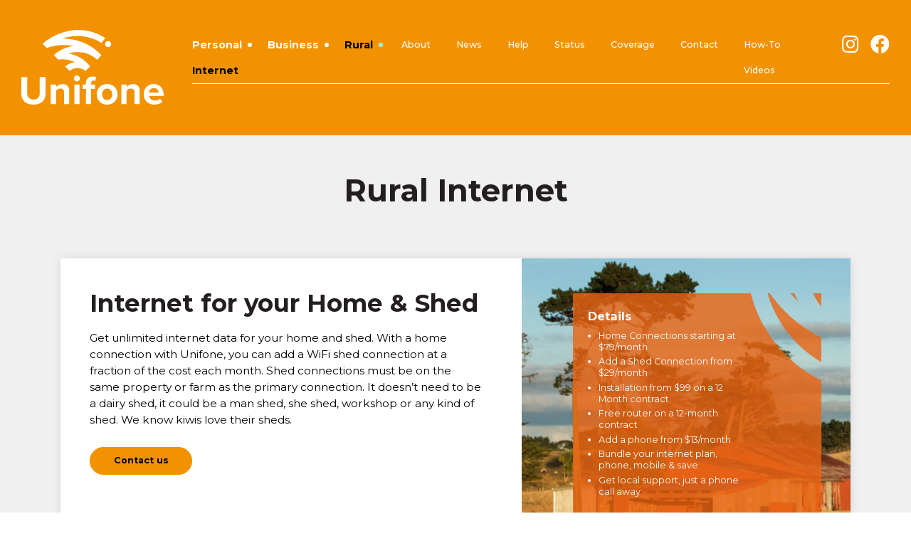

--- FILE ---
content_type: text/html; charset=UTF-8
request_url: https://unifone.net.nz/rural/rural-internet
body_size: 6889
content:
<!doctype html>
<html lang="en">

	
	<head>

				<meta charset="utf-8">
		<meta name="viewport" content="width=device-width, initial-scale=1, shrink-to-fit=no">
									<link href="/sitemap.xml" rel="sitemap" title="Sitemap" type="application/xml">
							<link href="https://asset.turboweb.co.nz/130/cache/resource/favicon.ico?1637549321" rel="shortcut icon">
			<link href="https://asset.turboweb.co.nz/130/cache/resource/favicon.ico?1637549321" rel="apple-touch-icon">
		
							<meta name="description" content="Get unlimited internet data for your home and shed. With a home connection with Unifone, you can add a WiFi shed connection at a fraction of the cost each month. Shed connections must be on the same property or farm as the primary connection. Get reliable quality internet at your place with Unifone."/>
			<meta property="og:description" content="Get unlimited internet data for your home and shed. With a home connection with Unifone, you can add a WiFi shed connection at a fraction of the cost each month. Shed connections must be on the same property or farm as the primary connection. Get reliable quality internet at your place with Unifone."/>
							<title>Rural Internet Plans | Unifone | Home &amp; Shed, Farm 4 Plus</title>
			<meta property="og:title" content="Rural Internet Plans | Unifone | Home &amp; Shed, Farm 4 Plus" />
						
				<script src="https://asset.turboweb.co.nz/core/cache/resource/vendor/jquery-3.5.1/jquery-3.5.1.min.js?1769468279"></script>

				<script src="https://asset.turboweb.co.nz/130/site.js?1762381881"></script>
							<!-- Global site tag (gtag.js) - Google Analytics -->
<script async src="https://www.googletagmanager.com/gtag/js?id=UA-159720243-1"></script>
<script>
  window.dataLayer = window.dataLayer || [];
  function gtag(){dataLayer.push(arguments);}
  gtag('js', new Date());
  gtag('config', 'UA-159720243-1');
</script>
					<script async defer src="https://maps.googleapis.com/maps/api/js?key=AIzaSyAh4k4wvbadFuuqpUFUjUdylsVDkRVtTJs&amp;callback=window.lib.maps._onLoad&amp;libraries=places"></script>					
<!-- Meta Pixel Code -->
<script>
	!function(f,b,e,v,n,t,s)
	{if(f.fbq)return;n=f.fbq=function(){n.callMethod?
	n.callMethod.apply(n,arguments):n.queue.push(arguments)};
	if(!f._fbq)f._fbq=n;n.push=n;n.loaded=!0;n.version='2.0';
	n.queue=[];t=b.createElement(e);t.async=!0;
	t.src=v;s=b.getElementsByTagName(e)[0];
	s.parentNode.insertBefore(t,s)}(window, document,'script',
	'https://connect.facebook.net/en_US/fbevents.js');
	fbq('init', '682884066462906');
	fbq('track', 'PageView');
</script>
<noscript>
	<img height='1' width='1' style='display:none'
	src=https://www.facebook.com/tr?id=682884066462906&ev=PageView&noscript=1/>
</noscript>
<!-- End Meta Pixel Code -->
		
				<link rel="stylesheet" href="https://asset.turboweb.co.nz/130/site.css?1767348833">
	</head>

	<body>
				
							<div id="lightbox" data-bind="css: {'is-open': isOpen}">

	<div class="lightbox-close is-visible" data-bind="click: close">
		<i class="fas fa-2x fa-times-circle"></i>
	</div>

	<!-- ko if: usingClickButtons -->
		<div class="lightbox-previous" data-bind="click: clickPrevious, css: {'is-visible': canClickPrevious}">
			<i class="fas fa-2x fa-chevron-circle-left"></i>
		</div>
		<div class="lightbox-next" data-bind="click: clickNext, css: {'is-visible': canClickNext}">
			<i class="fas fa-2x fa-chevron-circle-right"></i>
		</div>
	<!-- /ko -->


	<!-- ko if: !usingClickButtons && items().length > 1 -->
		<div class="lightbox-previous-mobile">
			<i class="fas fa-2x fa-chevron-left"></i>
		</div>
		<div class="lightbox-next-mobile">
			<i class="fas fa-2x fa-chevron-right"></i>
		</div>
	<!-- /ko -->

	<div class="lightbox-frames" data-bind="css: {'is-snap': !usingClickButtons}">
		<!-- ko foreach: items -->
			<div class="lightbox-frame" data-bind="attr: {id: elementId}">

				<div class="lightbox-frame-image">
					<!-- ko if: href -->
						<a data-bind="attr: {href: href}">
							<img data-bind="attr: {src: src, srcset: srcset, alt: title, sizes: sizes}">
						</a>
					<!-- /ko -->
					<!-- ko ifnot: href -->
						<img data-bind="attr: {src: src, srcset: srcset, alt: title, sizes: sizes}">
					<!-- /ko -->
				</div>

				<!-- ko if: showCaption -->
					<div class="lightbox-frame-caption">
						<div data-bind="text: prettyIndex" class="small"></div>
						<div data-bind="text: title"></div>
					</div>
				<!-- /ko -->
			</div>
		<!-- /ko -->
	</div>

</div>

					<script type="text/html" id="template-filmstrip">

	<div class="filmstrip">
		<div class="preview">
			<div class="preview-inner">
				<!-- ko with: selectedItem -->

					<div class="preview-image">
						<img
							data-bind="
								click: $parent.onClickPreview,
								attr: {
									'src': preview.src,
									'srcset': preview.srcset,
									'sizes': preview.sizes,
									'title': title,
									'alt': alt
								}">
					</div>

					<!-- ko if: $parent.showCaptions -->
						<!-- ko if: title -->
							<div class="preview-title" data-bind="text: title" style="color: white;"></div>
						<!-- /ko -->
					<!-- /ko -->

				<!-- /ko -->
			</div>
		</div>

		<div class="thumbnails">

			<button type="button" class="thumbnails-back" data-bind="click: scrollBack">
				<i class="fal fa-angle-left"></i>
			</button>

			<div class="thumbnails-inner" data-bind="attr: {id: thumbnailsInnerId}">
				<!-- ko foreach: items -->
					<img
						class="lightbox-item"
						data-bind="
							click: $parent.onClickThumbnail.bind($data, $index()),
							css: {'is-selected': $index() == $parent.selectedItemIndex()},
							attr: {
								'id': id,
								'src': cropped.src,
								'srcset': cropped.srcset,
								'sizes': cropped.sizes,
								'data-lightbox-src': full.src,
								'data-lightbox-srcset': full.srcset,
								'data-lightbox-sizes': full.sizes,
								'alt': alt
							}">
				<!-- /ko -->
			</div>
			
			<button type="button" class="thumbnails-forward" data-bind="click: scrollForward">
				<i class="fal fa-angle-right"></i>
			</button>

		</div>
	</div>

</script>					<div id="alert-modal" class="modal fade" tabindex="-1" role="dialog">
	<div class="modal-dialog modal-lg" role="document">
		<div class="modal-content">
			<div class="modal-header">
				<h5 class="modal-title" data-bind="text: title"></h5>
				<button type="button" class="close" data-dismiss="modal" aria-label="Close">
					<span aria-hidden="true">&times;</span>
				</button>
			</div>
			<div class="modal-body">
				<div class="row">
					<!-- ko if: icon -->
						<div class="col-auto">
							<i data-bind="css: icon"></i>
						</div>
					<!-- /ko -->
					<div class="col">
						<p data-bind="html: message"></p>
					</div>
				</div>
			</div>
			<div class="modal-footer">
				<button type="button" class="btn btn-secondary" data-dismiss="modal">Close</button>
			</div>
		</div>
	</div>
</div>

					<div id="confirm-modal" class="modal fade" tabindex="-1" role="dialog">
	<div class="modal-dialog" role="document">
		<div class="modal-content">
			<div class="modal-header">
				<h5 class="modal-title" data-bind="text: title"></h5>
				<button type="button" class="close" data-dismiss="modal" aria-label="Close">
					<span aria-hidden="true">&times;</span>
				</button>
			</div>
			<div class="modal-body">
				<p data-bind="text: message"></p>
			</div>
			<div class="modal-footer">
				<button type="button" class="btn btn-secondary" data-dismiss="modal">Close</button>
				<!-- ko if: confirmButtonLabel -->
					<button type="button" class="btn" data-bind="
						text: confirmButtonLabel,
						css: confirmButtonStyle,
						click: doAccept"></button>
				<!-- /ko -->
			</div>
		</div>
	</div>
</div>

							
				<div id="fpage" class="pagetype-default brand-rural d-flex flex-column">
    <div class="site-main-header">
        <script>
$(() => {
	window.mobileNav = {
		toggle: () => {
			$('html').toggleClass('is-mobile-nav-open');
			$('.mobile-nav').toggleClass('is-open');
		}
	}
	$('.mobile-nav-header').click(window.mobileNav.toggle);
});
</script>
<div class="mobile-nav">

	<div class="mobile-nav-header">
		<button type="button"><i class="fas fa-times-circle"></i></button>
	</div>

	<div class="mobile-nav-inner">
					
			<div class="parent has-children">
				
									<a
												class="item"
						href="/">Personal</a>
				

				<div class="children">
					
						
						<a
														class="child"
							href="/personal-internet">Internet</a>
					
						
						<a
														class="child"
							href="/mobile">Mobile</a>
									</div>

			</div>

					
			<div class="parent has-children">
				
									<a
												class="item"
						href="/business">Business</a>
				

				<div class="children">
					
						
						<a
														class="child"
							href="/business/business-internet">Internet</a>
					
						
						<a
														class="child"
							href="/business/managed-services">Managed Services</a>
					
						
						<a
														class="child"
							href="/business/uvoice-cloud-pbx">UVoice</a>
									</div>

			</div>

					
			<div class="parent is-child-active has-children">
				
									<a
												class="item"
						href="/rural">Rural</a>
				

				<div class="children">
					
						
						<a
														class="child is-active"
							href="/rural/rural-internet">Internet</a>
									</div>

			</div>

					
			<div class="parent">
				
									<a
												class="item"
						href="/about-unifone">About</a>
				

				<div class="children">
									</div>

			</div>

					
			<div class="parent">
				
									<a
												class="item"
						href="/news">News</a>
				

				<div class="children">
									</div>

			</div>

					
			<div class="parent">
				
									<a
												class="item"
						href="/help">Help</a>
				

				<div class="children">
									</div>

			</div>

					
			<div class="parent">
				
									<a
												class="item"
						href="/current-service-status">Status</a>
				

				<div class="children">
									</div>

			</div>

					
			<div class="parent">
				
									<a
												class="item"
						href="/internet-coverage">Coverage</a>
				

				<div class="children">
									</div>

			</div>

					
			<div class="parent">
				
									<a
												class="item"
						href="/contact-unifone">Contact</a>
				

				<div class="children">
									</div>

			</div>

					
			<div class="parent">
				
									<a
												class="item"
						href="/how-to-videos">How-To Videos</a>
				

				<div class="children">
									</div>

			</div>

				<div class="social-links">
			<a href="https://www.instagram.com/unifonenz" target="_blank"><i class="fab fa-instagram"></i></a>
			<a href="https://www.facebook.com/UniFoneNZ" target="_blank"><i class="fab fa-facebook"></i></a>
		</div>
	</div>
</div>
<div class="menu-open-overlay d-lg-none"></div>
<header class="site-header">
	<div class="container-fluid">
		<div class="row align-items-center justify-content-between">
			<div class="col-auto site-header__left d-none d-lg-block">
				<a class="site-logo" href="/">
					<img id="logo" class="mw-100" src="https://asset.turboweb.co.nz/130/cache/resource/image/logo/Unifone_Logo_Vert_White.svg?1755660297">
				</a>
			</div>
			<div class="col d-lg-none">
				<a class="site-logo-mobile" href="/"><img src="https://asset.turboweb.co.nz/130/cache/resource/image/logo/Unifone_Logo_Horz_White.svg?1755660297"></a>
			</div>
			<div class="col d-none d-lg-block">
				<div class="site-header__right">
					<div class="row">
						<div class="col-auto position-static">
							<div class="main-page-types">
								
<div class="simple-nav">
			
		<div class="parent has-children">
			
							<a class="item" href="/">Personal</a>
			
			<div class="children">
				
					
					<a class="child" href="/personal-internet">Internet</a>
				
					
					<a class="child" href="/mobile">Mobile</a>
							</div>

		</div>
			
		<div class="parent has-children">
			
							<a class="item" href="/business">Business</a>
			
			<div class="children">
				
					
					<a class="child" href="/business/business-internet">Internet</a>
				
					
					<a class="child" href="/business/managed-services">Managed Services</a>
				
					
					<a class="child" href="/business/uvoice-cloud-pbx">UVoice</a>
							</div>

		</div>
			
		<div class="parent is-child-active has-children">
			
							<a class="item" href="/rural">Rural</a>
			
			<div class="children">
				
					
					<a class="child is-active" href="/rural/rural-internet">Internet</a>
							</div>

		</div>
	</div>


	
							</div>
						</div>
						<div class="col d-flex flex-column align-items-end">
							<div class="main-simple-nav">
								
<div class="simple-nav">
			
		<div class="parent">
			
							<a class="item" href="/about-unifone">About</a>
			
			<div class="children">
							</div>

		</div>
			
		<div class="parent">
			
							<a class="item" href="/news">News</a>
			
			<div class="children">
							</div>

		</div>
			
		<div class="parent">
			
							<a class="item" href="/help">Help</a>
			
			<div class="children">
							</div>

		</div>
			
		<div class="parent">
			
							<a class="item" href="/current-service-status">Status</a>
			
			<div class="children">
							</div>

		</div>
			
		<div class="parent">
			
							<a class="item" href="/internet-coverage">Coverage</a>
			
			<div class="children">
							</div>

		</div>
			
		<div class="parent">
			
							<a class="item" href="/contact-unifone">Contact</a>
			
			<div class="children">
							</div>

		</div>
			
		<div class="parent">
			
							<a class="item" href="/how-to-videos">How-To Videos</a>
			
			<div class="children">
							</div>

		</div>
	</div>


							</div>
						</div>
						<div class="col-auto">
							<div class="social-links">
								<a href="https://www.instagram.com/unifonenz" target="_blank"><i class="fab fa-instagram"></i></a>
								<a href="https://www.facebook.com/UniFoneNZ" target="_blank"><i class="fab fa-facebook"></i></a>
							</div>
						</div>
					</div>
				</div>
			</div>
			<div class="col-auto d-lg-none">
				<button
					onClick="window.mobileNav.toggle();" class="btn-burger">
					<i class="fas fa-bars"></i>
				</button>
			</div>
		</div>
	</div>
</header>        
    </div>
    <main class="site-main">
        
<div class="content page-center bg-light">

	<div class="container">
		<h1>Rural Internet</h1>
	</div>

	<div class="stream clearfix">

	<div class="section section-service section-count-0 sectiontype-count-0">
		<div class="container">
			
				
				<div class="item" id="">
					<div class="row no-gutters">

													<div class="order-md-2 col-12 col-md-5 d-flex flex-column justify-content-center image-holder" style="background-image: url('https://asset.turboweb.co.nz/130/cache/file/fzqyxwrjfaf1o3yp08ct/d98cab1ff74144cdd2206b7ccb4f5399/5.png')">
																	<div class="list-wrapper" style="background-image:url(https://asset.turboweb.co.nz/130/cache/resource/image/list_bg.png?1627938654)">
										<div class="list-title">Details</div>
										<ul><li>Home Connections starting at $79/month</li><li>Add a Shed Connection from $29/month</li><li>Installation from $99 on a 12 Month contract</li><li>Free router on a 12-month contract</li><li>Add a phone from $13/month</li><li>Bundle your internet plan, phone, mobile &amp; save</li><li>Get local support, just a phone call away</li></ul>									</div>
															</div>
						
						<div class="col-12 col-md">
							<div class="content-holder">
								<h2 class="title">Internet for your Home &amp; Shed</h2>
								<div class="description">
									<p>Get unlimited internet data for your home and shed. With a home connection with Unifone, you can add a WiFi shed connection at a fraction of the cost each month. Shed connections must be on the same property or farm as the primary connection. It doesn’t need to be a dairy shed, it could be a man shed, she shed, workshop or any kind of shed. We know kiwis love their sheds.</p>								</div>

								<div class="row btns">
																													<div class="col-auto">
											<a
												class="btn btn-primary"
												href="/contact-unifone#signup"
												>
												Contact us											</a>
										</div>
																										</div>
							</div>
						</div>

						
					</div>
				</div>

			
				
				<div class="item" id="">
					<div class="row no-gutters">

													<div class="order-md-2 col-12 col-md-5 d-flex flex-column justify-content-center image-holder" style="background-image: url('https://asset.turboweb.co.nz/130/cache/file/9mcggnx9tmauikqng9q6/d98cab1ff74144cdd2206b7ccb4f5399/FS%20Unifone4-1.jpg')">
																	<div class="list-wrapper" style="background-image:url(https://asset.turboweb.co.nz/130/cache/resource/image/list_bg.png?1627938654)">
										<div class="list-title">Details</div>
										<ul><li>Get big savings with Farm 4 Plus</li><li>Applies to all broadband services 3G/4G, WiFi, DSL or UFB</li><li>Customised internet solutions to meet your needs</li><li>Add phone plans and mobile plans to get added discounts</li><li>Get local support, just a phone call away</li></ul>									</div>
															</div>
						
						<div class="col-12 col-md">
							<div class="content-holder">
								<h2 class="title">Farm 4 Plus</h2>
								<div class="description">
									<p>Farm 4+ is for those farmers or landowners with four or more broadband services. Save when you have four or more connections with Unifone. The services can be at different addresses, so long as they’re all with Unifone, under the same account name and we can send the bill to a single payer we’ll give a discount on the lot. This includes all our broadband services: 3G/4G, WiFi, DSL or UFB. Having reliable, high-speed internet or adding a phone plan to your workers' packages can help retain staff as well as attract quality staff. Add landlines or <a href="/mobile">mobile phone plans</a> and you’ll receive further discounts.</p>								</div>

								<div class="row btns">
																													<div class="col-auto">
											<a
												class="btn btn-primary"
												href="/contact-unifone#signup"
												>
												Contact us											</a>
										</div>
																										</div>
							</div>
						</div>

						
					</div>
				</div>

					</div>
	</div>


<!-- Service Options Modal -->
<div class="modal fade" id="planDetailsModal" tabindex="-1" role="dialog">
	<div class="modal-dialog" data-bind="css: serviceOptionCount" role="document">
		<div class="modal-content">
			<div class="modal-header">
				<h5 class="modal-title">
					Plan details: <span data-bind="text: title"></span>
				</h5>
				<button type="button" class="close" data-dismiss="modal" aria-label="Close">
					<span aria-hidden="true">&times;</span>
				</button>
			</div>
			<div class="modal-body">
				<div class="row no-gutters justify-content-center">
					<!-- ko foreach: serviceOptions -->
					<div class="service-option-col mb-3 px-2 text-white text-center">
						<div class="list-wrapper p-5" style="background-image:url(https://asset.turboweb.co.nz/130/cache/resource/image/list_bg.png?1627938654)">
							<span data-bind="text: title"></span>
							<h2 class="m-0 pt-3 text-white">$<span data-bind="text: price"></span></h2>
							/ <span data-bind="text: pricePeriod"></span>
							<!-- ko foreach: lines -->
								<hr/>
								<div data-bind="text: line"></div>
							<!-- /ko -->
						</div>
					</div>
					<!-- /ko -->
				</div>
			</div>
		</div>
	</div>
</div>

<script>
	function PlanDetailsVM() {
		var self = this;

		var services = [];
				services.push({"title":"Internet for your Home & Shed","content":"<p>Get unlimited internet data for your home and shed. With a home connection with Unifone, you can add a WiFi shed connection at a fraction of the cost each month. Shed connections must be on the same property or farm as the primary connection. It doesn\u2019t need to be a dairy shed, it could be a man shed, she shed, workshop or any kind of shed. We know kiwis love their sheds.<\/p>","imageContent":"<ul><li>Home Connections starting at $79\/month<\/li><li>Add a Shed Connection from $29\/month<\/li><li>Installation from $99 on a 12 Month contract<\/li><li>Free router on a 12-month contract<\/li><li>Add a phone from $13\/month<\/li><li>Bundle your internet plan, phone, mobile &amp; save<\/li><li>Get local support, just a phone call away<\/li><\/ul>","buttonLabel":"Contact us","buttonUrl":"internal:\/\/16#signup","buttonPrettyUrl":"Contact #signup","image":{"id":170},"serviceOptions":[]});
				services.push({"title":"Farm 4 Plus","content":"<p>Farm 4+ is for those farmers or landowners with four or more broadband services. Save when you have four or more connections with Unifone. The services can be at different addresses, so long as they\u2019re all with Unifone, under the same account name and we can send the bill to a single payer we\u2019ll give a discount on the lot. This includes all our broadband services: 3G\/4G, WiFi, DSL or UFB. Having reliable, high-speed internet or adding a phone plan to your workers' packages can help retain staff as well as attract quality staff. Add landlines or <a href=\"internal:\/\/4\">mobile phone plans<\/a> and you\u2019ll receive further discounts.<\/p>","imageContent":"<ul><li>Get big savings with Farm 4 Plus<\/li><li>Applies to all broadband services 3G\/4G, WiFi, DSL or UFB<\/li><li>Customised internet solutions to meet your needs<\/li><li>Add phone plans and mobile plans to get added discounts<\/li><li>Get local support, just a phone call away<\/li><\/ul>","buttonLabel":"Contact us","buttonUrl":"internal:\/\/16#signup","buttonPrettyUrl":"Contact #signup","image":{"id":66},"serviceOptions":[]});
		
		self.title = ko.observable();
		self.serviceOptions = ko.observableArray();
		self.serviceOptionCount = ko.observable();

		self.launch = serviceIndex => {
			var title = services[serviceIndex].title;
			var serviceOptions = services[serviceIndex].serviceOptions;

			self.title(title);
			self.serviceOptions(serviceOptions);

			if(serviceOptions.length > 1) {
				self.serviceOptionCount('count-many');
			} else {
				self.serviceOptionCount(null);
			}

			$('#planDetailsModal').modal('show');
			return false;
		}
	}

	window.lib.planDetails = new PlanDetailsVM();
	ko.applyBindings(window.lib.planDetails, $('#planDetailsModal').get(0));
</script>
<div class="section section-terms text-center mb-5  section-count-1 sectiontype-count-0">
	<div class="pt-5">
		<div class="container is-narrow">
			<h3 class="text-center">Stuff you should know</h3>

			<div class="text-center">
				<p>Unifone services may not operate if mains power is disconnected or fails at the connected address. <a href="/contact-unifone">Get in touch</a> or <a href="/help">check our website for more details.</a></p><p>Plan speeds refer to peak download/upload speeds. All Unifone Fibre, WiFi, UFB WiFi and DSL Plans come free of data caps. 3G/4G connections have data limits and charges apply for data overage. Installation charges are due within seven days of set up. All prices include GST and are listed in New Zealand dollars (NZD). Standard connection fees will be charged for each connection (Home or Shed) where applicable. <a href="/terms-conditions">Refer to Unifone’s terms and conditions.</a></p><p>Shed connections must be on the same property or farm as the primary connection.</p><p>Farm 4+ connections are a great way of saving money on multiple services with Unifone. Although the connections can be on multiple properties, we do require you to set them up under a single bill payer and account name. We don't apply discounts where plans or services are paid by you but the account is in someone else's name.&nbsp;</p>			</div>

			
		</div>
	</div>
</div>
</div></div>
    </main>
     <footer class="site-footer mt-auto">
	<div class="site-footer__top">
		<div class="container">
			<div class="contact-info-wrapper">
				<div class="row align-items-center">
					<div class="col-lg-auto col getintouch mr-lg-4">
						<div class="form-row align-items-center">
							<div class="col-auto">
								<img class="ico-holder" src="https://asset.turboweb.co.nz/130/cache/resource/image/phone-ico.png?1627938654">
							</div>
							<div class="col">
								<div class="lable">Get in touch</div>
								<a href="tel:0800894114">0800 894 114</a>
							</div>
						</div>
					</div>
					<div class="d-none d-lg-block col-auto order-2 social-links-wrapper">
						<div class="social-links">
							<a href="https://www.instagram.com/unifonenz" target="_blank"><i class="fab fa-instagram"></i></a>
							<a href="https://www.facebook.com/UniFoneNZ" target="_blank"><i class="fab fa-facebook"></i></a>
						</div>
					</div>
					<div class="col-lg col-12 contact-info">
						<div class="row align-items-center">
							<div class="col contact-info__col">
								<div class="contact-phone">
									Phone <a href="tel:+6439748233">03 974 8233</a>
								</div>
								<div class="contact-email">
									Email <a href="mailto:support@unifone.nz" target="_blank">support@unifone.nz</a>
								</div>
								<div class="contact-address">
									Head office <a target="_blank" href="https://goo.gl/maps/3NDBM3kWkejw2JuSA">130 Kaikorai Valley Road, Dunedin</a><br>
									Clutha District office <a target="_blank" href="https://goo.gl/maps/hr5FFudbwVKYt2MXA">26A Clyde Street, Balclutha</a><br>
								</div>

								<div class="social-links mt-3 d-lg-none">
									<a href="https://www.facebook.com/UniFoneNZ" target="_blank"><i class="fab fa-facebook-f"></i></a>
								</div>
							</div>
						</div>
					</div>
					
				</div>
			</div>
			<div class="quick-links-toggler d-md-none">
				<div class="form-row align-items-center justify-content-between">
					<div class="col-auto">
						Quick Links
					</div>
					<div class="col-auto">
						<i class="ico-holder fal fa-angle-down"></i>
					</div>
				</div>
			</div>
			<div class="quick-links-wrapper d-md-block">
				<div class="row align-items-end">
					<div class="col-lg-9">
						<div class="row">
															<div class="col-lg-3 col-md-4 col-12 foot-column">
									<ul class="quick-links">
																					<li><a href="/">Personal</a></li>
																					<li><a href="/business">Business</a></li>
																					<li><a href="/rural">Rural</a></li>
																					<li><a href="/about-unifone">About</a></li>
																					<li><a href="/news">News</a></li>
																			</ul>
								</div>
															<div class="col-lg-3 col-md-4 col-12 foot-column">
									<ul class="quick-links">
																					<li><a href="/personal-internet">Personal Internet</a></li>
																					<li><a href="/mobile">Mobile</a></li>
																					<li><a href="/business/business-internet">Business Internet</a></li>
																					<li><a href="/business/managed-services">Managed Services</a></li>
																					<li><a href="/business/uvoice-cloud-pbx">UVoice Cloud PBX</a></li>
																					<li><a href="/rural/rural-internet">Rural Internet</a></li>
																			</ul>
								</div>
															<div class="col-lg-3 col-md-4 col-12 foot-column">
									<ul class="quick-links">
																					<li><a href="/help">Help</a></li>
																					<li><a href="/current-service-status">Status</a></li>
																					<li><a href="/internet-coverage">Coverage</a></li>
																					<li><a href="/contact-unifone">Contact</a></li>
																					<li><a href="/how-to-videos">How-To Videos</a></li>
																					<li><a href="/terms-conditions">Terms &amp; Conditions</a></li>
																					<li><a href="/privacy-policy">Privacy</a></li>
																					<li><a href="/sitemap">Sitemap</a></li>
																			</ul>
								</div>
													</div>
					</div>
					<div class="col-lg d-none d-lg-flex flex-column align-items-end">
						<div class="cip-logo foot-column">
							<img class="w-100" src="https://asset.turboweb.co.nz/130/cache/resource/cip-logo-new.svg?1708469721">
						</div>
						<img class="w-100" loading="lazy" src="https://asset.turboweb.co.nz/130/cache/resourceimage/2330764e01447458c2a458145f7616bc/b7a4e7ea55ff9f63ce6f187922001d43/impac.jpg">					</div>
				</div>
			</div>
			<div class="mt-4 mb-1 d-lg-none">
				<div class="cip-logo mx-auto mb-3">
					<img class="w-100" src="https://asset.turboweb.co.nz/130/cache/resource/cip-logo-new.svg?1708469721">
				</div>
				<div class="text-center">
					<img class="mw-100" loading="lazy" src="https://asset.turboweb.co.nz/130/cache/resourceimage/2330764e01447458c2a458145f7616bc/b7a4e7ea55ff9f63ce6f187922001d43/impac.jpg">				</div>
			</div>
		</div>
	</div>
	<div class="site-footer__btm">
		<div class="container-fluid">
			<div class="row align-items-center justify-content-between">
				<div class="col-12 text-center text-md-left col-md-auto column-left">
					<a class="foot-logo" href="/">
						<img class="w-100" src="https://asset.turboweb.co.nz/130/cache/resourceimage/902c10575c5facb8c0615ae449d829ad/bf92f4a2a111cda8596a51f04d8fd0fa/Unifone_Logo_Tag_OrangeWhite.png">
					</a>
				</div>
				<div class="col-12 text-center text-md-right col-md-auto column-right">
					&copy; Unifone New Zealand Limited | Website by  <a target="_blank" href="https://www.turboweb.co.nz">Turboweb</a>
				</div>
			</div>
		</div>
	</div>
</footer>
</div>




				<link rel="stylesheet" href="https://asset.turboweb.co.nz/core/cache/resource/vendor/fontawesome-pro-5.13.0-web/css/all.min.css?1769468279">
					<link href="https://fonts.googleapis.com/css2?family=Montserrat:ital,wght@0,300;0,400;0,500;0,600;0,700;0,800;0,900;1,300;1,400&display=swap" rel="stylesheet">
		
				

	</body>

</html>

--- FILE ---
content_type: image/svg+xml
request_url: https://asset.turboweb.co.nz/130/cache/resource/cip-logo-new.svg?1708469721
body_size: 3184
content:
<?xml version="1.0" encoding="utf-8"?>
<!-- Generator: Adobe Illustrator 16.0.0, SVG Export Plug-In . SVG Version: 6.00 Build 0)  -->
<!DOCTYPE svg PUBLIC "-//W3C//DTD SVG 1.1//EN" "http://www.w3.org/Graphics/SVG/1.1/DTD/svg11.dtd">
<svg version="1.1" id="Layer_1" xmlns="http://www.w3.org/2000/svg" xmlns:xlink="http://www.w3.org/1999/xlink" x="0px" y="0px"
	 width="278px" height="82px" viewBox="0 0 278 82" enable-background="new 0 0 278 82" xml:space="preserve">
<g>
	<g>
		<defs>
			<polygon id="SVGID_1_" points="86.271,32.665 72.561,40.159 48.811,17.506 76.102,48.522 47.536,75.545 19.156,75.545 
				68.732,46.15 66.501,43.531 0,80.786 50.218,80.786 80.916,48.132 74.938,42.452 92.212,32.323 30.523,0 			"/>
		</defs>
		<clipPath id="SVGID_2_">
			<use xlink:href="#SVGID_1_"  overflow="visible"/>
		</clipPath>
		
			<linearGradient id="SVGID_3_" gradientUnits="userSpaceOnUse" x1="-856.853" y1="1292.3799" x2="-856.5141" y2="1292.3799" gradientTransform="matrix(95.2321 -187.8116 -187.8116 -95.2321 324350.25 -37771.5)">
			<stop  offset="0" style="stop-color:#005EA0"/>
			<stop  offset="5.139800e-004" style="stop-color:#005EA0"/>
			<stop  offset="0.0173" style="stop-color:#005EA0"/>
			<stop  offset="0.26" style="stop-color:#00AAC4"/>
			<stop  offset="0.5215" style="stop-color:#80C242"/>
			<stop  offset="0.7489" style="stop-color:#FFE000"/>
			<stop  offset="1" style="stop-color:#F48120"/>
		</linearGradient>
		<polygon clip-path="url(#SVGID_2_)" fill="url(#SVGID_3_)" points="-32.586,64.263 18.859,-37.193 124.798,16.523 73.353,117.98 
					"/>
	</g>
	<path fill="#003D58" d="M98.979,41.52c0-4.156,3.147-6.961,7.183-6.961c3.35,0,5.085,1.836,5.972,3.611l-2.985,1.413
		c-0.444-1.069-1.594-1.957-2.986-1.957c-2.099,0-3.652,1.694-3.652,3.894s1.554,3.895,3.652,3.895c1.393,0,2.542-0.888,2.986-1.957
		l2.985,1.412c-0.867,1.734-2.622,3.612-5.972,3.612C102.127,48.481,98.979,45.656,98.979,41.52"/>
	<path fill="#003D58" d="M121.287,48.238l-2.26-4.559h-1.775v4.559h-3.471V34.781h6.739c2.985,0,4.681,1.977,4.681,4.479
		c0,2.341-1.432,3.591-2.684,4.035l2.744,4.943H121.287z M119.996,37.707h-2.744v3.025h2.744c0.907,0,1.675-0.585,1.675-1.514
		C121.671,38.292,120.903,37.707,119.996,37.707"/>
	<path fill="#003D58" d="M133.63,34.559c4.116,0,7.184,2.865,7.184,6.961c0,4.097-3.067,6.962-7.184,6.962s-7.203-2.865-7.203-6.962
		C126.427,37.424,129.514,34.559,133.63,34.559 M133.63,37.626c-2.239,0-3.672,1.694-3.672,3.894c0,2.179,1.433,3.895,3.672,3.895
		c2.219,0,3.651-1.716,3.651-3.895C137.281,39.32,135.849,37.626,133.63,37.626"/>
	<polygon fill="#003D58" points="152.614,48.238 150.576,39.805 148.539,48.238 144.866,48.238 141.013,34.781 144.907,34.781 
		146.945,43.76 149.245,34.781 151.908,34.781 154.208,43.76 156.227,34.781 160.14,34.781 156.286,48.238 	"/>
	<polygon fill="#003D58" points="170.508,48.238 164.818,40.107 164.818,48.238 161.349,48.238 161.349,34.781 164.919,34.781 
		170.367,42.529 170.367,34.781 173.857,34.781 173.857,48.238 	"/>
	<rect x="99.664" y="53.385" fill="#003D58" width="3.471" height="13.457"/>
	<polygon fill="#003D58" points="114.911,66.842 109.221,58.712 109.221,66.842 105.751,66.842 105.751,53.385 109.321,53.385 
		114.77,61.133 114.77,53.385 118.26,53.385 118.26,66.842 	"/>
	<polygon fill="#003D58" points="120.908,66.842 120.908,53.385 130.774,53.385 130.774,56.311 124.379,56.311 124.379,58.55 
		130.633,58.55 130.633,61.495 124.379,61.495 124.379,66.842 	"/>
	<path fill="#003D58" d="M140.316,66.842l-2.26-4.559h-1.776v4.559h-3.47V53.385h6.739c2.986,0,4.681,1.977,4.681,4.479
		c0,2.34-1.432,3.591-2.684,4.035l2.744,4.942H140.316z M139.025,56.311h-2.745v3.026h2.745c0.907,0,1.675-0.586,1.675-1.514
		S139.933,56.311,139.025,56.311"/>
	<path fill="#003D58" d="M155.899,66.842l-0.687-2.037h-5.589l-0.686,2.037h-3.773l5.064-13.457h4.358l5.085,13.457H155.899z
		 M152.408,56.41l-1.876,5.469h3.773L152.408,56.41z"/>
	<path fill="#003D58" d="M161.864,62.343c0.969,0.969,2.462,1.775,4.298,1.775c1.19,0,1.917-0.504,1.917-1.149
		c0-0.767-0.867-1.069-2.3-1.372c-2.22-0.444-5.327-1.009-5.327-4.197c0-2.26,1.917-4.217,5.367-4.217
		c2.159,0,4.035,0.646,5.468,1.876l-1.896,2.482c-1.13-0.929-2.603-1.393-3.793-1.393c-1.15,0-1.594,0.464-1.594,1.049
		c0,0.707,0.827,0.948,2.319,1.231c2.22,0.464,5.287,1.109,5.287,4.156c0,2.704-1.998,4.5-5.61,4.5c-2.724,0-4.62-0.848-5.971-2.139
		L161.864,62.343z"/>
	<polygon fill="#003D58" points="176.287,66.842 176.287,56.411 172.514,56.411 172.514,53.385 183.511,53.385 183.511,56.411 
		179.757,56.411 179.757,66.842 	"/>
	<path fill="#003D58" d="M192.478,66.842l-2.26-4.559h-1.775v4.559h-3.471V53.385h6.739c2.985,0,4.681,1.977,4.681,4.479
		c0,2.34-1.433,3.591-2.684,4.035l2.744,4.942H192.478z M191.187,56.311h-2.744v3.026h2.744c0.907,0,1.674-0.586,1.674-1.514
		S192.094,56.311,191.187,56.311"/>
	<path fill="#003D58" d="M198.324,53.385h3.53v7.889c0,1.594,0.847,2.744,2.725,2.744c1.855,0,2.703-1.15,2.703-2.744v-7.889h3.53
		v7.989c0,3.35-1.916,5.711-6.233,5.711c-4.318,0-6.255-2.381-6.255-5.69V53.385z"/>
	<path fill="#003D58" d="M212.626,60.124c0-4.157,3.147-6.962,7.183-6.962c3.35,0,5.085,1.836,5.973,3.611l-2.986,1.413
		c-0.443-1.069-1.594-1.957-2.986-1.957c-2.099,0-3.651,1.695-3.651,3.895s1.553,3.894,3.651,3.894c1.393,0,2.543-0.888,2.986-1.957
		l2.986,1.412c-0.868,1.734-2.623,3.612-5.973,3.612C215.773,67.085,212.626,64.26,212.626,60.124"/>
	<polygon fill="#003D58" points="230.521,66.842 230.521,56.411 226.748,56.411 226.748,53.385 237.745,53.385 237.745,56.411 
		233.991,56.411 233.991,66.842 	"/>
	<path fill="#003D58" d="M239.206,53.385h3.53v7.889c0,1.594,0.847,2.744,2.724,2.744c1.855,0,2.703-1.15,2.703-2.744v-7.889h3.531
		v7.989c0,3.35-1.916,5.711-6.234,5.711c-4.317,0-6.254-2.381-6.254-5.69V53.385z"/>
	<path fill="#003D58" d="M261.797,66.842l-2.261-4.559h-1.775v4.559h-3.471V53.385h6.74c2.985,0,4.681,1.977,4.681,4.479
		c0,2.34-1.433,3.591-2.685,4.035l2.744,4.942H261.797z M260.505,56.311h-2.744v3.026h2.744c0.908,0,1.675-0.586,1.675-1.514
		S261.413,56.311,260.505,56.311"/>
	<polygon fill="#003D58" points="267.77,66.842 267.77,53.385 277.636,53.385 277.636,56.311 271.239,56.311 271.239,58.55 
		277.493,58.55 277.493,61.495 271.239,61.495 271.239,63.916 277.636,63.916 277.636,66.842 	"/>
	<path fill="#003D58" d="M100.146,73.629h3.168c1.513,0,2.356,1.037,2.356,2.259s-0.854,2.259-2.356,2.259h-1.902v2.691h-1.266
		V73.629z M103.141,74.741h-1.729v2.293h1.729c0.714,0,1.233-0.455,1.233-1.146C104.374,75.195,103.854,74.741,103.141,74.741"/>
	<path fill="#003D58" d="M111.399,79.454h-3.416l-0.529,1.384h-1.384l2.832-7.209h1.578l2.832,7.209h-1.383L111.399,79.454z
		 M108.341,78.341h2.701l-1.351-3.642L108.341,78.341z"/>
	<path fill="#003D58" d="M117.305,78.146h-1.254v2.691h-1.265v-7.209h3.167c1.427,0,2.356,0.929,2.356,2.259
		c0,1.286-0.844,1.978-1.708,2.118l1.762,2.832h-1.459L117.305,78.146z M117.78,74.741h-1.729v2.293h1.729
		c0.713,0,1.232-0.455,1.232-1.146C119.013,75.195,118.493,74.741,117.78,74.741"/>
	<polygon fill="#003D58" points="123.879,74.741 121.695,74.741 121.695,73.629 127.326,73.629 127.326,74.741 125.144,74.741 
		125.144,80.838 123.879,80.838 	"/>
	<polygon fill="#003D58" points="130.198,75.585 130.198,80.838 128.934,80.838 128.934,73.629 130.231,73.629 133.917,78.742 
		133.917,73.629 135.181,73.629 135.181,80.838 133.96,80.838 	"/>
	<polygon fill="#003D58" points="137.451,73.629 142.391,73.629 142.391,74.741 138.715,74.741 138.715,76.611 142.315,76.611 
		142.315,77.726 138.715,77.726 138.715,79.725 142.391,79.725 142.391,80.838 137.451,80.838 	"/>
	<path fill="#003D58" d="M146.979,78.146h-1.254v2.691h-1.265v-7.209h3.168c1.426,0,2.355,0.929,2.355,2.259
		c0,1.286-0.843,1.978-1.707,2.118l1.761,2.832h-1.459L146.979,78.146z M147.454,74.741h-1.729v2.293h1.729
		c0.713,0,1.233-0.455,1.233-1.146C148.688,75.195,148.167,74.741,147.454,74.741"/>
	<path fill="#003D58" d="M152.096,78.85c0.497,0.529,1.275,0.994,2.281,0.994c1.036,0,1.447-0.508,1.447-0.983
		c0-0.649-0.767-0.844-1.643-1.07c-1.178-0.292-2.562-0.638-2.562-2.162c0-1.188,1.048-2.107,2.627-2.107
		c1.124,0,2.031,0.356,2.702,1.006l-0.724,0.939c-0.563-0.563-1.33-0.821-2.087-0.821c-0.746,0-1.222,0.357-1.222,0.897
		c0,0.562,0.735,0.745,1.59,0.962c1.188,0.303,2.604,0.67,2.604,2.238c0,1.198-0.842,2.226-2.788,2.226
		c-1.329,0-2.291-0.465-2.929-1.146L152.096,78.85z"/>
	<rect x="165.39" y="72.634" fill="#003D58" width="0.633" height="9.366"/>
	<polygon fill="#00ACC7" points="177.649,77.692 173.898,77.692 173.898,80.838 172.634,80.838 172.634,73.629 173.898,73.629 
		173.898,76.579 177.649,76.579 177.649,73.629 178.914,73.629 178.914,80.838 177.649,80.838 	"/>
	<path fill="#00ACC7" d="M185.71,79.454h-3.416l-0.529,1.384h-1.384l2.832-7.209h1.579l2.832,7.209h-1.384L185.71,79.454z
		 M182.651,78.341h2.702l-1.351-3.642L182.651,78.341z"/>
	<polygon fill="#00ACC7" points="190.361,75.585 190.361,80.838 189.097,80.838 189.097,73.629 190.395,73.629 194.079,78.742 
		194.079,73.629 195.344,73.629 195.344,80.838 194.123,80.838 	"/>
	<path fill="#00ACC7" d="M201.021,73.51c1.405,0,2.325,0.67,2.908,1.502l-1.038,0.584c-0.378-0.54-1.06-0.962-1.87-0.962
		c-1.427,0-2.485,1.091-2.485,2.605c0,1.513,1.059,2.615,2.485,2.615c0.735,0,1.384-0.347,1.708-0.648v-1.124h-2.15v-1.113h3.415
		v2.701c-0.713,0.789-1.718,1.31-2.973,1.31c-2.086,0-3.783-1.481-3.783-3.74S198.936,73.51,201.021,73.51"/>
	<path fill="#00ACC7" d="M210.493,79.454h-3.416l-0.53,1.384h-1.384l2.832-7.209h1.579l2.831,7.209h-1.383L210.493,79.454z
		 M207.434,78.341h2.702l-1.351-3.642L207.434,78.341z"/>
	<polygon fill="#00ACC7" points="218.529,75.585 218.529,80.838 217.265,80.838 217.265,73.629 218.562,73.629 222.247,78.742 
		222.247,73.629 223.512,73.629 223.512,80.838 222.291,80.838 	"/>
	<path fill="#00ACC7" d="M229.187,73.51c1.404,0,2.324,0.67,2.907,1.502l-1.038,0.584c-0.378-0.54-1.059-0.962-1.869-0.962
		c-1.428,0-2.486,1.091-2.486,2.605c0,1.513,1.059,2.615,2.486,2.615c0.734,0,1.383-0.347,1.707-0.648v-1.124h-2.15v-1.113h3.416
		v2.701c-0.715,0.789-1.719,1.31-2.973,1.31c-2.086,0-3.783-1.481-3.783-3.74S227.101,73.51,229.187,73.51"/>
	<path fill="#00ACC7" d="M238.657,79.454h-3.416l-0.529,1.384h-1.383l2.831-7.209h1.579l2.832,7.209h-1.384L238.657,79.454z
		 M235.198,72.245h3.492v0.67h-3.492V72.245z M235.599,78.341h2.702l-1.352-3.642L235.599,78.341z"/>
	<polygon fill="#00ACC7" points="242.894,74.741 240.71,74.741 240.71,73.629 246.341,73.629 246.341,74.741 244.159,74.741 
		244.159,80.838 242.894,80.838 	"/>
	<path fill="#00ACC7" d="M251.8,79.454h-3.416l-0.529,1.384h-1.384l2.832-7.209h1.578l2.833,7.209h-1.385L251.8,79.454z
		 M248.741,78.341h2.701l-1.351-3.642L248.741,78.341z"/>
	<polygon fill="#00ACC7" points="260.201,77.692 256.45,77.692 256.45,80.838 255.186,80.838 255.186,73.629 256.45,73.629 
		256.45,76.579 260.201,76.579 260.201,73.629 261.466,73.629 261.466,80.838 260.201,80.838 	"/>
	<rect x="263.734" y="73.629" fill="#00ACC7" width="1.265" height="7.209"/>
</g>
</svg>


--- FILE ---
content_type: image/svg+xml
request_url: https://asset.turboweb.co.nz/130/cache/resource/image/logo/Unifone_Logo_Vert_White.svg?1755660297
body_size: 316705
content:
<?xml version="1.0" encoding="UTF-8" standalone="no"?>
<svg
   id="Layer_1"
   width="89.68618mm"
   height="47.104275mm"
   version="1.1"
   viewBox="0 0 254.20919 133.5748"
   sodipodi:docname="Unifone_Logo_Vert_White.svg"
   inkscape:version="1.4.2 (ebf0e940, 2025-05-08)"
   xmlns:inkscape="http://www.inkscape.org/namespaces/inkscape"
   xmlns:sodipodi="http://sodipodi.sourceforge.net/DTD/sodipodi-0.dtd"
   xmlns="http://www.w3.org/2000/svg"
   xmlns:svg="http://www.w3.org/2000/svg"
   xmlns:i="http://ns.adobe.com/AdobeIllustrator/10.0/">
  <sodipodi:namedview
     id="namedview11"
     pagecolor="#ffffff"
     bordercolor="#000000"
     borderopacity="0.25"
     inkscape:showpageshadow="2"
     inkscape:pageopacity="0.0"
     inkscape:pagecheckerboard="0"
     inkscape:deskcolor="#d1d1d1"
     inkscape:document-units="mm"
     showgrid="false"
     inkscape:zoom="1.0421167"
     inkscape:cx="229.34092"
     inkscape:cy="197.19481"
     inkscape:window-width="976"
     inkscape:window-height="940"
     inkscape:window-x="0"
     inkscape:window-y="25"
     inkscape:window-maximized="0"
     inkscape:current-layer="Layer_1" />
  <!-- Generator: Adobe Illustrator 29.6.1, SVG Export Plug-In . SVG Version: 2.1.1 Build 9)  -->
  <defs
     id="defs1">
    <style
       id="style1">
      .st0 {
        fill: #fff;
      }
    </style>
  </defs>
  <g
     id="g7"
     transform="matrix(1.2697224,0,0,1.2697224,-38.276743,-44.821201)">
    <path
       class="st0"
       d="m 30.1,101.6 h 8.2 v 22.7 c 0,5.3 2.9,9 8.9,9 6,0 8.8,-3.7 8.8,-9 v -22.7 h 8.2 v 22.9 c 0,9.5 -5.4,16 -17,16 -11.6,0 -17.1,-6.5 -17.1,-15.9 z"
       id="path1" />
    <path
       class="st0"
       d="m 90.2,123.1 c 0,-3.8 -2,-5.2 -5.1,-5.2 -3.1,0 -5.1,1.6 -6.3,3.3 v 18.6 h -7.3 v -27.6 h 7.3 v 3.6 c 1.8,-2.1 5.2,-4.3 9.7,-4.3 4.5,0 9,3.4 9,8.8 v 19.5 h -7.3 z"
       id="path2" />
    <path
       class="st0"
       d="m 104.7,112.2 h 7.3 v 27.6 h -7.3 z"
       id="path3" />
    <path
       class="st0"
       d="m 120.8,118.5 h -4.6 v -6.4 h 4.6 v -1.5 c 0,-6 3.9,-9.6 9.3,-9.6 5.4,0 3.9,0.5 5.3,1.1 l -1.5,5.2 c -0.6,-0.4 -1.5,-0.6 -2.3,-0.6 -2.1,0 -3.4,1.4 -3.4,4 v 1.4 h 5.6 v 6.4 h -5.6 v 21.3 h -7.3 v -21.3 z"
       id="path4" />
    <path
       class="st0"
       d="m 136.2,126 c 0,-7.8 5.5,-14.5 14.6,-14.5 9.1,0 14.7,6.6 14.7,14.5 0,7.9 -5.5,14.5 -14.7,14.5 -9.2,0 -14.6,-6.6 -14.6,-14.5 z m 21.7,0 c 0,-4.3 -2.6,-8 -7.1,-8 -4.5,0 -7,3.7 -7,8 0,4.3 2.5,8.1 7,8.1 4.5,0 7.1,-3.7 7.1,-8.1 z"
       id="path5" />
    <path
       class="st0"
       d="m 189.4,123.1 c 0,-3.8 -2,-5.2 -5.1,-5.2 -3.1,0 -5.1,1.6 -6.3,3.3 v 18.6 h -7.3 v -27.6 h 7.3 v 3.6 c 1.8,-2.1 5.2,-4.3 9.7,-4.3 4.5,0 9,3.4 9,8.8 v 19.5 h -7.3 z"
       id="path6" />
    <path
       class="st0"
       d="m 216.5,111.5 c 8.2,0 13.9,6.2 13.9,15.2 v 1.6 h -20.5 c 0.5,3.5 3.3,6.4 8,6.4 4.7,0 5.6,-1 7.4,-2.7 l 3.2,4.7 c -2.8,2.6 -7.1,3.8 -11.4,3.8 -8.4,0 -14.8,-5.7 -14.8,-14.5 0,-8.8 5.9,-14.5 14.3,-14.5 z m -6.8,11.9 h 13.6 c -0.2,-2.6 -2,-6.1 -6.8,-6.1 -4.8,0 -6.5,3.4 -6.8,6.1 z"
       id="path7" />
  </g>
  <g
     id="g11"
     transform="matrix(1.2697224,0,0,1.2697224,-38.276743,-44.821201)">
    <path
       class="st0"
       d="m 152.2,51 c -2.4,0 -4.3,1.9 -4.3,4.3 0,2.4 1.9,4.3 4.3,4.3 2.4,0 4.3,-1.9 4.3,-4.3 0,-2.4 -1.9,-4.3 -4.3,-4.3 z"
       id="path8" />
    <path
       class="st0"
       d="m 108.2,99.3 c -2.4,0 -4.3,1.9 -4.3,4.3 0,2.4 1.9,4.3 4.3,4.3 2.4,0 4.3,-1.9 4.3,-4.3 0,-2.4 -1.9,-4.3 -4.3,-4.3 z"
       id="path9" />
    <path
       class="st0"
       d="m 83.7,77.1 c 0.5,0 1,0 1.5,-0.1 -0.5,0 -1,0 -1.5,0.1 z"
       id="path10" />
    <path
       class="st0"
       d="m 72.5,59 c 0,0 -0.2,0 -0.2,0 10.3,-3 21,-3.3 31.4,-1 -10.5,1.2 -20.2,5.6 -28,12.8 l 6.3,6.3 c 0.5,0 1,-0.1 1.5,-0.2 -0.2,0 -0.4,0 -0.6,0 0.2,0 0.5,0 0.7,0 0,0 0,0 0,0 0,0 0.1,0 0.2,0 0,0 0,0 -0.1,0 0.9,0 1.7,-0.1 2.5,-0.2 6.6,-0.3 13.1,1.1 19,3.9 -5,0.8 -9.6,2.9 -13.4,6.2 L 98,93 c 3.2,-2.6 7.1,-4 11.3,-4 4.2,0 8,1.5 11.2,4.1 l 6.4,-6.4 c -3.2,-4.1 -7,-7.6 -11.4,-10.6 -4.2,-2.9 -8.8,-5 -13.6,-6.4 0,0 0,0 0,0 0,0 0,0 0,0 0,0 0,0 0,0 0,0 0,0 0,0 -1.6,-0.5 -3.4,-0.9 -5.1,-1.2 4,-1.3 8.2,-2 12.5,-2 10.2,0 20.1,3.9 27.5,10.7 l 6,-6.2 c -7.4,-8.1 -16.7,-14.5 -27.2,-18.5 -6.5,-2.5 -13.3,-4 -20.1,-4.6 0,0 0,0 0,0 -2.6,-0.2 -5.4,-0.3 -8,-0.2 6.9,-2.5 14.2,-3.8 21.7,-3.8 12.1,0 23.7,3.4 33.6,9.7 l 5.4,-6.8 c -11.5,-7.5 -24.9,-11.5 -39,-11.5 -14.1,0 -35.9,7 -49.3,19.6 l 6.2,6 c 2.1,-0.9 4.3,-1.6 6.4,-2.2 m 10.8,17.4 c 0,0 0,0 0.1,-0.1 z m 12.9,-7.2 c 0,0 0.1,0 0.2,0 0,0 -0.1,0 -0.2,0 z m -9,-20.8 c 0,0 0.1,0 0.2,0 0,0 -0.1,0 -0.2,0 z"
       id="path11" />
  </g>
  <metadata
     id="metadata11">
    <i:aipgfRef
       id="adobe_illustrator_pgf" />
    <i:aipgf
       id="adobe_illustrator_pgf"
       i:pgfEncoding="zstd/base64"
       i:pgfVersion="24"><![CDATA[
KLUv/QBYxNgEHgxHOg42MFGSQgfAwMDAQCEFBQUFulDD/338j3hDf/g3LPlhqMUR2dbsClWfkpRS
pqTUHlYe+AcDoAAM/RErDRUNJOak8D4jjSN1rENIkGQQSZDoURLloqlhJGE1Mkw8jSmzNsaEpyKs
cSTyy71ZNUNIOY7dJh4b27CJM2tErm3QatSQEjT0/fbMDXvF3Y3NzO+/QjSxuq6bv1rfZKXzjCJR
qtR3y2pQzjiKxI3pU+mbQsLsaBSJqir6NtUNFgmrHG2DMuNI8HfnYaIN8VwGlRij+RabY4ToKr7H
Y6Nnxip5vxlXtLtTNmRIsMxBRxlSvtQoCfu2umXmg0Ni6DRcYZ68uzceJsIxFeZI+cYICVZlfAT1
aCIfs46+wnd9XLgcirxm5EbFhVi/257Z/Tj1+94aFTNluse9J1Wj4v+4VwyZ2azMUFk2Km5M6PeI
cPh2o4I3QufwKz43Yyh8mfMtrA+RKd3E6vDwp56LSNRt4yrKMq5IDG0GVdANkTYVzTAz1T54JI6s
TmLXlbhqmMIiRmKPP6NHZMMUPM14n87VgmcepqizkNgdodE7uQ9TTBlJ7B6VEoT5iPaj085ktnGT
KLId7RZ3HE2d2ZpB5CuPGEnec0/j1vpRERdxPrXaTfsojSiTXK1jtU9VzuiexYrK6FWShaxq75Qe
/3rmrcbfjnsmssZPgm+P9ropGQ+drSXDJ3Frq7fPMzrXZIadSM7y+SwyehItI7leWw2yESRz03lK
HHW6qnc+o26Epfo6z1lejKqnubNVOuzEtJqbO18Nh5lE51ZU99U/y1iGmcxcVC/bHaWtb0NiVJ/f
SnV1z2pUp1yxZGX6jbhP8c509yiTONrNxs7lZ8hJcOxI7FJFw2oEne9Uw77VEO28u2EacTW6O1fo
oyYONjgwiDEHGxxIwMEGBxHceh/N3fXOWFHq5u5hZZyQFIlHhmrcjJjK+K6ro0K+Ul4sDTOt2vMw
q7iiTdFHT+Zy12+OLrMPzcH7ZF7vjFZlbEZI0upSo+vZ6WisNvm59Yz+kTGPenZXcZwt56bIOKqY
KvbsN1TS64js7UY1HGxwcIG4s/HsNatxjugUlWNU0ZPEQ8QhVaFZR9w2JHPS2KCquLOW/eYyriPm
ytL5nWQQVcwNUuW161T9oI0YkUEt2V11TpQZJF/ZmZcoY6qCWJmrl4nHbURb5OUy7XhVnFCV61ST
QWaav352NjyvuZKqq37yWnWQVRxVOfY50WiNsFzMN2iV2tit7DFCcavoyOMpqhAVi+Rou7vlNFMj
K+b/llfJo4nN1IgT0qq2XmWGjnIRO6qxm8PBGmHr2AyxipNM7Kbfi1oWWkk1XjOqKo4ke91VN15z
H9VgVbQsI/aR+bjaxd5iDaopof08HFIjrDg385ZpnGpSIplT2T2y3Eo6aBUk42hEkY9KLrUZdBU1
jcVOmhlVI64zU/KxsVFGpxmTV4mm/vqwRXNWJcK/TisTojHrrPfrJnbD1TG53FWdkcx2NGmci8l5
vTFXDjY4iOB1Uk7ykvKYqyieR+zl17gaYfmvwqYf2sdl4zTiRlWV03djXIqJ1d4yGUQjiG5HMuwq
PDSERpzcaORDlSGvOJ6c2acjSvb5piIbIkFYzCJ3oaHhGWEitLtJjqOEBE+K7TKuYRxB8r7uI37M
kKixldnv7WBHVMjVW444hlNGorl7N1ep2Ii1XXOOxOykUH1MT9fMJFSSMfvVzaDOSQxdx+wmkkEd
8TLLfSYyWGqN2Tv+aEeU8JablY8pCRq7sb3oPoojymZ8SNSpau711+CMOGOR3TX3uAhEuWjIZOo0
GnZh5ZK7p6dxQsOy3G3njhOauQ67+NnM3UbjOCEONjigwEOEDRHVIRxscKhAkYMNDi0YAAcbHBLA
wQaHAlyAAw9S8EEGOCgBCB+gQAQdLHDAwQMUAiBSEEIICwcQw8EGBwSIGIjQAQghfDCCCD5gGEEE
hQNwsMEBBAkIDjY4qEBwsMHhAh0YgRAQfEBMQMiIF4gRJxAiIBCDDrBAQRAHGxxawMEGBw8UXtAB
BSEcbHAge2tGqqKcG6Vc8R6vdd9m1CN8n4lO+wwPRdX8BrXsoIBDe2eHUBhLxhzV2KCKmZkxJkyU
DV/GVM2cxa0h4sT6wKGB4XBgOEhYuGnhZkFh4aDAYD8omNUoKNBpQhtK2nCsww+2g9VBGq7hwHAS
FGzUcCAeDlNChABM5JDrjW8T3fOhMQkLrpEwxWGDBIVPHfVgB1MbDr5DFQ6ycHAdg4IdGI5yUChO
aGCQsOBDDxNswoHFGgm/OUzDYUHhxOFQXSujV5EyGSLIZJmaqZU91NLl7V9Vd6A5NDBIWPAZ8cDD
AvFAXThwDj4rOvBw03DFg4QzHIo44WAHBgkLCvcdJPhQ44SrCRIONKGBQcKCws+KypnQUFNDN6zK
RKyEeGRilbbq6E5KOD0bl0lDHiJo6E5DBDHMoSQc6OyggAMDFO6ggMOrZGQI6SupI2fh4LPp4WP2
YA4NycjBdzAejk4jQRR+Vr7D4Wh0TkdJoyfDThTHHBhwcP2ggIOwWiWHUB3Z9FfC5o3SPOM7k3fG
MMhBAQcGCQr3FZWHszqUyeSGg6+HOpzmQD1IcHsooznQvNBwkI55iA5HnjtwgaF2UMDCQULDoex8
GIUD665wmMMtHBgahD0UQzHYneELEiYIWzYcXk3fucWo0nFin48daXQ40A8KrcOnddOEhsOCwn1W
h0rDYUHhPqNyFhR+8H12oPIwYYQAfvqIhohbHfuOcn1UD4fDkdEchodKODUc6sAJbJDgmkPHDTdp
YFhQ8IEODQwSFhTuq8PBnrtBoiNMHFiwYDOkPfWuPuZw8OHsUFQehmEmNEhQOFTlMEHCgu1ACT/Q
DwpDB6EJZaiEa0MbPscgC3K5CXQ4TGhgOCwo3GdFDYeygYHhPhyDMVgxMJShDGQgg0yQ0CChQQKD
BAkLCjYJdaA0KCz8cGcmNsGqpBqI4WA6KqGGMnTBShPIwAUjkRQ2jIRRGI8NDUemQSSIglhMSFgh
QgBmVh0iyq5DhA1viOCQiQ0yMeXHVFlyDRF0vjocp3irMkQc2QwRL6m2Ha0wMYfDoeF8C7RAh5nQ
IGFB4aZghzYwSFhQuM/qExoOhwaGhoPFE67hGE7CLZzCHX6+O7viTcOCiw1Hh4YzNEhoWGhQaHiD
G67BGqqBGtrAhmmQhgkMDQwMDBIYFhgUGM5ghmMwhmIghjKQ4TAMwjBBQoMEBgkSJCxIUJBwCZZw
EkxCSSAJlUAJI0EkTFhoWGBYOEjwghV822dzmVzT44MC5vCDz4oO5RzuK+qh4Qc7SBAJhwkNDBIW
FO6z6vUOPR5vgk2wBmtgWLCF281mM7MyMrJajUaxCXWYwFAMJaEWauFXVkbValFqAk2gBmIgBpJA
Cz8yKjoUEXVIaEIntKEMC1Vwr0pt2ZnABjJQggJP82gsHorEkpyGhVGYW2dkJkiDMIgEWRAFuVhO
TEpIKpQRkRECICKiiMc+RNTEqiHi6jqhMVLG3SOn47sbNA0RI3piM0fVsVXRL3KoCQ0HhoUJCwqf
4Ak+CQsLCwoLX/DCLdhCLRxooQtcmAVZmKDQoMCgIEFhQUFB4QpWOAVTKAVSEIUJbzjDJXzhCv/9
u71O7/m5fIIbzOAJc5gwE446pdKEQ9n5CgsSGCZMOHwOCgsSGBomDAMOh4MCDofD4aCAktAgJDso
zALDNAinJON9gUEObNvS1X2/wEBqkZ0OChIaaAKrVfZSkDCh5ECyOrPZvsBgDdZgE2yCCenqzuf7
HRRO4RYYrkHouqazFRjcIJ+LzOHA0DCHYanmUFN2/ojUSmaxj+9+Y2gnVq93+EE7qasNEcMa35AD
CxaMpsO/KxkiRJBUuYYcPrAgQUIVqDAKcwcFzEEODDhMkEMDg4TDgsJ9OCuSA5UjBwUcDofDQQEH
BhzqdvvBzldYkMDQMOEyVDiUys5XWJDAMEFhgoIMS2XnLywcFiQwNExYkGGp7CSQECGAESNGAEID
w8KBBQtCDixY4GCDAwZkhJQwMWIOHziIsMDBBkIODDiIjFAqJCUmJ5aLgiyIBGGQBpkgB5kZToem
xubG81GYhZEwDNMwE0Y4JEti0Xg0TwUuUAIZ2MAJlE7Zllq1Xg/uq9CFSihDGzqhQkOkGh2ZTgq0
QBKIgRpoAklNsVpUVVZXrpdCLZSEYqiGmlAHsTFajazM7Mx2U7AFk2AM1mATTG6O16Ors7vz/RRu
4SQcwzXchBOP6ZpcNp8P9q3gBUswgxs8wfI539Pr9rv/K3zhEs7whk+4KIwCFapACqVgCqdghSso
KCwoSFBgUGhQmKBwkIVZ4EIXaKEWbOEWvPAFhYWFBQkLDAsNCxMWRMJIoIRKIAklwSScBEu4BAUJ
CxIkSGCQ0CBhggRhGAYylIEYisEYjuFghjMoMCwwSGBgYGhgmMAgDdPAhjZQQzVYwzW44Q0KDQsN
EhoYGhoaJjTIhJnACZ1AE2qCTbgJnvAJChMWJkiYwDChYcKECQcFHD5wGMGCoBBxEEAJxAg8UEEH
IIwAggcfjKADERoAwoK4MYABCgNCAB6soAMTYECMAIQWhLACFYQgwYMRPmgBBoQIHowAhA9IYIIR
OrBAB0bwAIQOUmCBEUD4oAMJiNABCB2kwAMXfCABFowABA9SsCBM4IIPRhCBBytggQgeiOADE6yg
AxFK8EEKUtCBhBFEUBhBBAUTjNCBBUCogAghjPDBCBoECBZgQQg+kEAAhAAECCF8QAIQHiBMIIIR
OniBByUYQYNIQQghZCAFIYSQAWECFrRAhAUhggcjjNCBCDwYgQUxwIAHKRDBByOI0IEFVMCCD1IQ
QghUEAMMrCCEFHjgAhAaVCBCCCTwgCEAQgDCAxE6SMEEAazggw5GAIQASgDCByLoQIQMiAAIAYwg
Ag9OEIIKiBF4IIMPRAhhBBF4sIEAHEIgAQgPWEELQhChASB8UIIWpMACHJgChxKA8MEIIHwgggVA
CIECHKygBSN4gIEShJCCEESwwAYbHFgwAggeqEAFIUgYAQgNG2xwwMAEhsgEJHBAEDwYYYQOUjDB
7ueFnxEPC94IPhChARycWwYQZGMABIDwQQk+EKECHpSgAwtscC/w4IMN1Ag84GAEIDS84A9Q2ODg
wQgdgCCCByOkQIGDmzlhHnG7sLkRrxGNz/lojUWt1TESssGZCxF3JKy4Z0M1KmrEyQIBHnywgRAy
AIIHK6gABzIPUNjgQIKIgBFKwIELOCDBBxyMAIIHI4AQggQOQPigBB4scHAjggcx6EACKmgBBTxC
C1IQAgs8uMAIHpRAhA4yMEKEiA5SMIECASnwYAQhTOAepKADEWDAgxKI0IEEOCAKBLBghA9A0IAI
HqSgBRcQIcLACCIoeABCCBQQCHiBBx+4wAOL3Lh+KxuuESyN4E8PiZQ6RMgAYmyXXug842Qp+MAA
ogZpPBihgxSsQAUeZGBmRPhrtR9TAwiz0ovuoTGeEbwXkRyxblxoADFydcZz1Qd5gQAWoECEDlSw
ghBEEAAIQAjhgw9K4MEFPhCAmQVEQFQRvf57bkaGd83VdqfJfUOEUWz2V9n9vgAPCKkFTEDMAiQE
QJTxPl6pIaKkcESk4yPABhscBCALiICgL8AD4reACQhZgIQACBFDGteMmNDQh4hfeci+7fwNEbff
/y95RYYIBETAAxOQsMEGBxEIYEEJQPhghBE8wIAHJehABQ/g4B6gsMFBIMCDEnTAAg1w0AcobHC4
QIAIHoRABS2gwAhS8EELFjjgPEBhxAgdqECEECZ4kIIPJnBQD1DY4IAAFogQQgpCkMACFnggghBE
sMAIIHigghaIIASGDTY4VJXwhDNljTMDiHOPTKqOozUj7GjXlUwavDGAuPhIRFQkgwUeXOADB2yw
weHMAIJqRvTGAKJ1gQAYhLBQAhA+GAEILQhhYYMNDnVtBAI8kMEHLGBBBy4AoQMJG2xwmIACDWZQ
gxEEyIii8ACWA5AIBHgwQgcMIITwgQBYsAIPhgcjfGACDnCQghBEMByEUIIQJMCBByCEQIIPQNBA
AAQCPEjBCB9kYIMNDgIIgBAACB90MAEBQgk+YIEHDMKDFjggAAIBIoQwYYMNDjNsnAIBIITwAQtE
8GADHPgBChtscJBBFAK4QABECGGEDkQYgQUtSEEKHiAEAkQIYYQOPBBBwgYbHISMGsCDEIQwAgUD
YMACANggMmjop1jrNHcjumfoxg2JIpqpVD+kcRNWFtZGxsY8kcbifleHp1EL2x5l4bLdfZDQWNQ3
R+eyk8j7uytGLGOoxDqcCqvXXF25txtkZCub0R/Zii5zwzZFNNfjRcKEbLSOthEJoo0xEvxnnIJj
RWT713FFpKj69XEUI+L+tdDdJnQVHyMdLIn/tGgv/sw65ktMUunv0yD1t98OtkYeViHyyq2U2xwN
c1Vp+Fo5XbKrnEYf4opS2Zh75eXLENf0MMpPueW/XsriM7K4sRn69YhKurGG5FdxIxmuGBaL5GT9
uOtgBXtDkv/oPpXXdc3Yxy6u3EulVV06N9Tq5dq5q7W5Tz3E6bznYH+cW4TIzhkOyXnbmjuVbXCI
c5+lhtQodxMexfc5b6f5Q8hR2m47OYJ+Izz7OcUiCdvEyE6VuW31uKc+NqQ285K4kDzD05lXZWKN
qiEjOZ13SXYbKaJTVeztZ9SMZGpIXeRK1l2V51P2ndGgInEl7mpEEWp9Zj6nwaoJ1U/I5Etnjm0S
ZlVD9aKjMR7Relin5uZsKiTk46ViqitRRQa15rTYeFZJydGmcte+4W2roSI6qldpXuPf1qP69WZc
rOzjSnU0R+pts2VUSxXLcj/NleuEJ6tZ1cY4nt7Z0qFBcnV19/q5PtUaZiPGNbYtdHWOuG0l0esN
0Zj7VtkVaaSt9TKVJE5D84wuGbuLjGNuTMp4JN9TJ4Nllhr0GZFz2PM7pvJ8rx6RCzmjhBSzd67J
jE2XovmIvOxIzGo3Iu/UjLovlBqRm4qjXsFXZsbnIUvOmeyukrotpFHT36/u1jQ4RuPZ9dUhJv+U
neU+ZRaZ5T+ZudxrmlEz8s/7yigxb/oVTzM5Z3y5mlZ+v3Zyl7twflWR3+5v/LVxJuTIZKMmSlpT
w3LjbvlcGy9RkuNZTcnZt7A4LbPxbLe/RS4jySk12sm3uqkUmWROpiZGLr/iyXAJKho6I0sVmY9u
ho3coI3doIm2Lib8WjpEpQt9DNWQjLzKbDsdm1GjEu1QFbnMhpmwMrrNpbvhKVNn9ARnZkAI4YMR
OhghhAuooAUiEIHCwkIARAlA+ECEETBwACEAklePMUAA2NdblDF24xvpx0YQSV+/XsbY0I/Kchc7
XunO6j2ZM5Pooyz+Uxebmp2m1I3Ewz6kVaYKBXFaEyOhj5nlzOrqNroToZmZnLazWrYx34hdo46Z
TxkzaZlN2CFDUa3FzLXMkJaYn3/0uj1KOGU+40dbp83pdEmLSBl1hqKohMwtot+440MzlrXoNMdh
Q2G8zstEYnXEF72sZNBQ3Ng1V1rV9BoKK+tVclKfokd9BF9UVj4rQVMV6+cRLV/ORlkJqntbJ4+g
snbZr7ReHeEjGrEh0zSPKLq5mFhKf9hWNlVidDvTpk539KJUxq8pk6IaGaaxkJkrlJtpWU1dncZ2
NTc1GrOpXFO3qo35CPoQjV1vsk6ahz2Cp5NLvn7qbtE1Vi8as9RJbHzZZvmIqV1eLrMbVyWIZD29
QzREKEykvqzajhGKo7ORVtlEoehtOPYyn+6P4BhLM1HZjXzEGZH5QZq2TqiMqupnOw3t2BLx8MO0
iRHvdpnYlY9qWEw1fGJiniqfS8xX15WYXWyqU8WG7ZIiEbO67TfeMZUwGiNVs5DREHlk1hI1WvhR
NqJEqZlniOMsQUcXsR/ZO0PO8LCVEq+7tEimxNlb+rijyplOjl4R+exypi01pczGbJ0q8jPKVcm5
f6/Gop3LR/LkFfOYHKeE7bNPzchZSDI4Lp+9LMfR5MyxaWNobs52tRqejHBRiM7YSx2Nr6Wh1xyR
nvKR5uOb6uusEZXaMxzCoIEBDAmjsivXSlxs16nLJPMQq7ldv0w1aKKKrARZRp1ddcNSY+Wad9xq
zhUxqhL12b0m2iwucZ68fTjirCs5y7EekLnX2Q2aETT2cxaqS7lup3uHcGrOUjVme6scNK6cjS6j
U2Ud4Zk6HSYlWmNt5WiOdeb1Rl/zQZKKjUdzMioToXrNZNAj2Cp99NHYN3udPVJvkez0jyhJoupz
1lGfDav153rNp6fOo4/7bpKA1b2kZHpV1Y6dxGRMqncnK48YaTWe/Cap6HlIR0lKbrVR1WVasfOU
cRz+vrMP251ZzWZaZWc2YrefjSvLmHHekTs73xAZsZq5oxmL0J3rVyK2n29ybMjcIiQsI50ej/jf
dDTDXpMbVURE/lWbOo7IO6fIyb5triFCdmc09jmyh6NTNzYZe503G1RXdScXmtSIj4dF02nRiPaq
ddORg4ZEaTN3Q3d/Dw+VM8ebOCeyj80fsp9LJK44pZ1qiuZzlvTqt5Gyq0hcyfXojZi7MSnijZ3c
vl+NjEpMpshWdaOSUedWXPUbOruIUx50RueZsSqPajXkIdHZ9Sqjk1ydPjLkZszumIYU2TVHdB66
3eqNK4kizc7K3GbUMSUXGckQ1nWq7nONu/vcPto40tVQKEN2NvFuEJFwh9V6y6+2FbvqdGSDToZG
Y4xaGaOJN0KXlOxDI+pyrk0rq1fZ6Z4TsrLRWJmZWRXdRL6XzkrurOxz5tbLyh4b85RcWRXZ2WAN
5UZ1hA3HyraKB8vGcmUXohvlKrNc4s9Hom6clqm64dWOLxpyehENsqjztftVnbjnYavIZmdPWcbm
SPKzn5SM4wgfsa/cb2jMHL+oI2mbRK25aKJRFzy/yG6Nh9UvaOqrha738Yhbqmc2c70TTUpHVh+R
rcerWa3HsdxKdDRX1c3VnTkjOaarXfQMMbr1bukMkhHmsvvFzzKy1SzdZWhj5D6Z9+rROCmq8dzM
CLoqD1mnZbf80WK1hOzqfbhInEmXO5Eyakbc/aLd6Q0yEjV3eJebQ+Z0Jgdl5mI4biQ2RcKmGrW4
PZeb3IO33lmhQfJa7jUtCRMHcYTd5vYrVmeXGaJVzafX0ebe39SxI1YZUuf5je6mZluRmLrixzVi
zSf2PE50rciH6ZptInE/nZ0sG+bFPkgkzrZmpxuH7+0T8rjSVU/2G/Fw5/Y7XLp9Iddd4yTmixUJ
FdmKTDOcKVOvU1adIpHcL53pHXEik/slcfldl9dvm71GlQRZ6MzDEWpttwxHcXq7JFoj4hqfEVOt
G6LO8W4dGZa52JifRe3em3S7Ig9aEKXuTTwO+YmjWbVjSOIlMsTijH66pWajLMMn6J7b7SIZFpPB
E2a8jzkxPYlf8pgTtUl8oTqZiv/b2RHf7py1ahtz4sTqd6kTvqFV+yEnatK7lmEmZsjCK90oEzUm
NzZMEi7pjDa31D/My4yLWsNba96pjDJhcqy56+44aUx0dlMzVvPzH2TCZlNzm5TGSWLCpKfcpeOg
ki1EHGxwcAGdUc4WIsH6zKddu+MwE5QqjW8keGMLz0OOBPkdtDA6IV1r2OLkxmcT46BJlI+GWFBt
/nNJddSRqP1xq1yZ1YnNo5+USRFYK547KYuamW0+uYxPEe0ZxyGVDbZmxDqkP6+MJDQTZVofs7Lr
UJUHdcaYHJa7XCXq/fhMbKqu9pdCwTuJZs7VICqhKDrRx0f81N+IEdF8JkV9SaI7Gx/Bm5dmohph
sfDXGWeDav6YES3rzE2rMZtmRIhmsm0QlSCd2LjgzQzZuA4F+XpkLiqNqvN4635iNc/Jx6ni9xHz
Ub1VMe7JPCczuZrLpsZbMqrCNl7tLXF1ISmWmSU02iKy8swu1She3eyew4ofpbCMqyfiIXTWqKoh
J6yUsfOYaMipaFaRo7pz9nHGpU7cLFbnyYcY0TRagoy8mY3Vq58Nsk5o3kwjGjc1LIqNTolazZAZ
G7UpjSpB5FvOPpIxU3UNWuzjSlDK3jxkjpsStrlbIQ2XbMm2kn6ILk5JbX42vzishE92tk+HlShf
z3WlYSVGiudP1bASPHs2i9DGp0SPzt5tts2Gp8xFMmaXWc5nN2OmxPhk1MQ5SkoYHQ0Xh4aU2TEk
Tp/17JIMkZpzz2qYsL65bBw1JebmILrM186Ylhj6R4v2kLv9hi1oLhUVTZk59GivzHIzyBJELdFd
SjhGRtjJRWhKkJWHXbSo5swzDUtxsMFBwtyMg6TEHK3o3t6GCMnmTCQzLHV2N5dYo2YoRGdEOmWc
jLCdtea6PIRKmKXjlrsxjitBvFPMxpHRKqkaOypBpysRq7kZKtlEiH7ZmUzZb+okrJIeRsI8Npqn
V6NUvmFGK5VJ/dNIYz4Rs+88WkVDgxVlNqZK0K6GVPioLGYr8ZAq4RNkGsdc+YxTVep3Y67SXIwq
F5pD9XCY4ir0mNsSd5fTeMyX8Zkz46iGKUqrGzOvHEclZjjDFEQx8+VolTATD6nolHdZWDRcVSU2
qoJXVZfHtyFWMsSzl9AeMw8zEv/cjop2UT/IRtjCmVbGS9AmlsfZWIceuy4+Um6ceXgeuxabI0s+
Nt3ROCtRZPzY1XeckSgxGVWCI3baN9JRo5Nwyaj22NwoZ9UeI0ExGydB15VdRQ4WiZIdU+JmEc4Y
OomS+cxtnxtSllkNx9lmyfGc2PbzT6evfv5p+0/p87alq09Y9NLndK16XtbO82H7T2+uEo/D2vpe
iKeQlUZysMFBBNeyTv/H6q65s8xTJyrxnIg5N0dFVb+ph4zEWOepupsOx1cneYs4HGxwEEG1Th7h
R+o+ZJaZunzI7Ez1M9VPPxdO1XD64UnVhx97jNMa5ZnysG4yYyZVHzM7utBmnJBzUkhFo6rpapBw
kHDkRxMJaSIhh3TWjS4sK5W0u1BLv3dpHPdEvKueimbGaU/G9mTsUJmEdCprSfsySnsyskjmnsQx
4dSI74Vo5/FVARVJ3wvxIihwMAIPRujAgxV4cIEVtCAEERpAghA4iMEKOpgAByx4AAc6IAQQAGEc
bHAYQQeEkKAj9hOqj17Fi2aMtaJa3d+yEiGy6t/WqbwiGPqDQnOCNTq9hu5E0cd4F8urQRYXGudC
/9jmVSqRMvPpoBJns0glN4vsIpq7/qOaG4u4/FXH01jFt5oaNdYb5LCKytBYGWueOyWJudTKPOUg
X8JWfTQynoocsqLhj6r5peGOIcp0OmQdEiRkrZDISup7yXi20o01obpVn49ZlerGXzJbb7zkOIwV
1xnxXGMsZ8Z67MzE389M1lk29sx45OapX8//2HHKOtPRDU0iOJuzGkUxdiNnNR7HdUW+urmxO4hX
NIhXx5qbj6k51X4782/uddfxE214JvWhqJFspVgj6n5EvPp3M3aPxP7uqEpUdWbdtdZRMk21drU7
ctF1N3ZH9gWlJJrhXmZssu73oBGbL3wlMpkyn+rC4ZAjnqgZdPHo7Ojkut6L96jFN37xu3fU62fe
NqN+RFI/OzrVxXDcWU/6+YaY7izoTsa++sY8ujsz7jNS5thGLEu/u87ZqGHpfJc5XRyJy8L+Kx6J
0Ue6c2139vl8VNdKTty5Ss5G40yiqk6y3bk0Yzuf7VJH503VUSro7iTsO9XIkM73qXpIbOh8MVFK
h1itWpW99qRnmjPoBO/mn+AQzUmNuSiNfbxxQlWK2Xt4883VyU7W202RrCQidB6HZueRz442ZVSi
z8QUf2efnj7j2KM7u282bsrc984ulStzpe6OZfHqjB2ZorXG0Q7NmYQyPkWrK5vm5j+rObE5i6Vy
YndWprLjxcTszs6M6jomZiefzU3dK+e5UnbWnRSdVq7Z53Ulw0Yc+uoioXcuwpO5ud9eMRuJMU/y
0VyjRmVENe+8Qp66mKV7OjJ0tNTp+pNxPn9enmbTp4pYd29EqrMzY2yS3FcRurIpyu3ao6qfzE2P
6rejHHW8+voZqfqXZFT/iZD34ztG9Z9Y5JYzu1NUY74a+QfbeskZa+gSjrxeGv1Ezpuw3pqq93j/
FbnI3DKRJtcgu/rFJ78dImkzJbuTDQkR/X7OWO/y5cxsVXVjN631ly83q0fp7MrL2YiIrJnjxiM2
R/Ra1bOfR2nVyi63ktyg4bw/38amxHw14y5Prcjyo528kUlDNp5qZmQz554kiEOLDZ1b8pBbcu3Y
Qm6F6B6icu0yRL8x10o3dylH9DFfkhH9xkfl7aETtb4ju9U4rGQRJeWHiRaxW03dvppoSqw96/pN
yaheR9GcGemEd5fqZleR01tmmXoN+cKIZPqShuYnGx9bG744ltidI/VFdfXi4P23hj/TUYbs4pOj
+69nK6KdNKetWPVWjZ1V4lG2jtR53fimsfpJxEqOhpwSOT9Gw5oZuhGSelQNL6yijInNVF736lc8
yVVRTsc7s17d1lJurqBl+inVGGsrklVO3juroblQK3RWn05HbucO8fQmNCLv56xGzqo5GZ3NiWTh
kT58Za0m+YlPkV5U1Rn7JUVy0eCJjK+qbO4a38hoZshRZ/gxsiI7vhoje20yhG4vsrM1/1SVL+rJ
xa1kruPSI/HEysxuRzxNjW5oVhET2pwtVXIf169r58SqRqbOjjyOxnXGZ2o/RvzNZMxHdUdl1pdK
JCGrhWxSIzOIamqRy2QWK5kZVDeZqSZPRjonmVNPRh3z6HsyOiOezK2a1438oSFVohkRWat4NWUT
M7anVbX143ScKtOSOiOWsLrYvMzSsjLWlXujuhRR3WqK1nENi9e7es3kXjbeGtLVTBqr1uVq71tS
9V7NVCqp+tDsycpGZV9N+roaxV+tTn6qH5HZWvWfba6bz8vnOukQkxgePWddbDsxITqjK1Y2G5E+
g4zOdiUyVvSpt7rxqHz8qNHQQ0rUr48pQTXFJpLzto2m993QiJThSkeRlewlRSczqoSVvXeVmCP3
HTnROMtmyTgSw/eOiKxSm0SDKGovnm1Er1FTRDGX3a8pj/mzfISn6OWZG6dwzGySElYT1WtoRs14
HyQWh1xubDGxk0Y8FmNzqSrLlSh6R5mY3tU4EyUlxDK5OkPuZXIpy2vICRadpSyXEy/LSepsLpZ8
1LueLGW56WzKRDTjTKy7Y5kvYeJZRspX6uhtWA2rGMrVkYtWrymba5zCvY3J8FW1xCoSQ5Kp6Iro
SGVHZVfjhlR3ZfpQnfHO6m7GUblKnqhGicp1QuU7lquMgx4vy+QZD5rx1LFssQfdWnhUJR2su7Ii
i8u1uzFWJ+FymZTc1RCTKzpqnZwNCYkSdq5G2ZBokcjLVa8aVeJYJJdY8caO6oTIrHX8EIsyuirW
jRXPiiXOhA2tyHO9ZrLqiu2QzSgTHqHyfEIdxVEmarM8W7mjpGqU8ixFoRtmMUIcmqN1bMzn9yjn
U1pAZDYjR1FYev/rRfUp5BFF9nahEUQ1dA+5bNjlHmFmetlTUhTTneI03fcjEk0s4bsHxqtikTOb
/CwmN3zHKXl8g0ocz6cznYTNBpko6+qmMuPcN3zCfiK5k3y8zRUzq5XDjDQX0ZWVenZXwmiEOOW0
zuqs9jLeKOERFRGZSX1zEFW1vZCYkbG3T10NM5bM1xL+mCYdv5TZVMZq0ZFVaWKjaq40S9GNt2q7
frBmfmOXUd50SMaUj2Yikqau5RmTR7PM0NnUGM2dsrGGNkakFZW4OT8Xo5XqbFoNXadcPxeVUXls
ZvJLqoZnLpbg2LRIfiZHGupZ5lZJZDezh5BQHdntzqQume06T5HvVcZWiUr2Is20V2Y2S1BqXG1n
7lhZB3/ybZujobuVnMy7qL9UxlZdfMqsxl7VQyvx3YmwrMaO1cscyU3Je6eVo2IRee+1qbHeyd5R
ec3QaWM+qs+IobIx15BVaLNMpb0pDdUNyn25Gx9Zteh2q5JZy7bb11GOmafh7UPXWJ3Hh+7lqhJ2
b+/GHI02XiWVsrLYl1UNW5wdxabFP5ZakNBpZlMat6jperP8ZJwvxsOjk14JSexmau6OKL2WajyV
Wmdc6clYSnomY7n0PnIaJiN6RPPYmjIcj0sd2b7Q2Cf5xMxJ5ZJ8kMtMJEPGaPtVFjvLZdQFncWV
YSdWuWchM1GdezmzvWxkkJEYx2acX53cTGQyttXRyN28GZ7rmM5uqPTKjW0ko7nbXDxHNNOvzjRV
/vn4mpcdCdG/uqJ5RzGPfPerE/885Csh19xLcmLOcOTeOr5sJ1M3zMbQJ1fD3pm/z8mMqCM6u/N7
J3c+eRVtrLq6C3Pmvp/YWeybqjFHgngSaelEqKTbGZrbbSSDHJKryIwdqss+/Fk6seVOBnv9Hcvb
psTyFAdJ1XO9Y+bkOCTslefTM6VI1aPpVQ0/ps30KPK5k5RjzJYepc7UMWPp8R85/zaOi7d3bmPI
OZ9NInci+29U9huJidyrpoZnaKoiLtaNCN2+1fj3jNVUXb/dnw/Lb+b9QVOi7CShUdpu97JNzjXK
Eb2REmYn963diszzxs5TJDdiG1EHXZ1DVLqsn9ZjjHr02VgX2Y0mo7LVb4R22q4NbTKv75uzt685
m51+7f/3mMuEXmaz2mRIlSISmmgvmqLcbq6pRXP5LstYrrVhdGQeZxxpGa1inl8kYxvPKbpx0isb
spB17DMjVcUkPtaq0OU+Pd9tJTuypgZbyqlEcjOcW+ojXtW9uyK/ORJR9eh+FxkiJOapsSEXR7GU
SWj8wqZcZhOVDHkZwc6lVFpqIuSdUxkyZCS/63Tc0Djmaid85putouZumAl66cpE7komTj7S+si8
qu1gibdymbNa15lL9RUeo5K5io5NDa1GVZz8rOKOxHjuMImTyPKFP6+ml5xcMr145N5LLhTaX8Mk
hkjE5Dwar+KmjZqa3Iw85CpY1kEkWmc3uckoO7lZN8oq7LkhLbfqbZbPbcaUMNnIcjlW7kYsJ6uV
Xec+QjlReZxL/8jPHSdxuh+5XZsPp2icPvLSWarGyb2q/Nqyq3zoBMmlclfYhfJzRcccdd5NaMzF
L0bjLD5DkWJ9JiwcLrnEyarEEmPT4ov0cXd0Gytxk8vusXVcSNDVkdA4E71Zz4Q6M3chnrgy1T6t
TaruTo05YaxJncM5FU0NM1F0dJtBJuhjppvsGTafqdcQnVs3/55Ud0kf7YeovLKyofrokCtv3WYP
I0QoM8zBBgcRUMZ1FOsbZmsYaRiHkcPY6gzjMM4wDnOqOGM4aNRIh0kmG9dxrXGtYaM3hhxHHWbH
McePu3H+uJMMf/iUj7t51FXEaTyNXkePgw0OKiCNo3e8IxOaHFVRDcU0wiIbDrnKud5Enph6F8kn
6nBPy/g+YrM9GWVGejuyttPM6jRHEZXKS1Oc+kxjZaXPzOOT932tRid3NTa5rVOT0pQbk8/1v3dq
VvJbjcqK6ld0MiT/teR1vV8Zf3GxtjpebjHx5Vf1kZFj1RLOfOaMQ2ecv3pW1hJ+/qmnvJfHe6zE
dmh6Vs+rL5XmrrpSZPMKzYtW1SuzUjg1vExJ9ymb+/xGblreTec3FX9uKlz/7kinzNjQlPfNjzmn
ir3m9D6tufmxPeE7rf8aXqZTzqU2vFCZDW/rzA19nQpv078lNT8yMmXzTknbzZ0dza8tjUNtlUyt
yORzYVuhVD4XlnZheXNzq3JTFJNs5tJK+0trztXmbm0+7f2mNtPSjdkh9+jKWjet86F6xkIzl+p4
5qf+TlVWaa2PWeVm/Xtysw4Z6ewu97RzUu2sc89czUd77Vzu3PlQeWSur8ydC7Xm456lvfxIqSWe
RTekEe+zdjTPr9qfcW6kxCvPehOiTtFNpJkhS3JEHpbrpL5e5E8q0q5EkkgkpNnHJZJFRRKH7lii
lHZDl7Je62VKriobulixI0SjccnVl+npbzQ58uPc9HL824+RtJ5Fck+k64U41rMoZnrxTH2dZS+x
vsWyfoqusn6K1pto1kvxyoxMyFqsVU/V39F0Snsib3o5TlVVL+S46jciK9KRZOf1RPKssmLGotNM
Y9WPjUQfjZA+xCPLUnRDkkSykUSO1JNIyCIbHpGHLMpnelWyqhKtSrdjSaOVSpKm6IYvMpqh0YVs
+UpLWl7GxFNa5Sk9+XzKw1/q6Z3Pfmhudtz5vDq/6rykdiavr75Oc/KzipW8V5PXOpT25FO0ubMa
EbnOqCdVdG+XX/VTHdvktlYd3bjmbqThlS/5sKddeb/kvJrJb5WheM52yhOa8iQd0kz8naQTf+ft
dDvrdLyY0ttxSgod2duafo5W5d6V1JQ8pcgNjbDS09Fu/Pk7Sl/Hoael5+yqd2OezKocz1KSus0b
0YRFy2sVmoRCW3+8umQrqaNdhnpDJDGNZlxS7+wlpLur9C7JvatUQ8e7baXbXEJDnauxz9DdhOR+
QiQ0IvuF7DJEo2uXIaudqvbbbiHaZaguRUTyEAcbHETgj5D8t5cip/f8i/9vQ4M/yfy8I7dL6ZjI
+1Yu7svktxLtTl7WV8WZKPnVChHR3C0NHdG4R8JabOx8Qi5zOyQnmrs94nHmU/XL+jwr8/kq6Sbr
RKr1PI9WQ5Y/KYl1hue0pqTYDM9plWTF4Wda95jw9M6P9Wl1m1TUOalzV+N82quamflUO1diQkXh
nSsX964kldN1yuRyPSv1JrdVrlJkk2rJ7Z9Ible5Xeckt6tNZxu5r1b3I3ldtyaXK9nJy0q5qxeZ
V9V08lblqndySsfO8rFebtWaqsVMtcm8rkcnr8a5ktzXutK1NlJGvrrki8sSu52oTH6rvK4W1rg+
p0Z+l1QjtpyuvzHZRauZS9VOVOtchFLvUE0c8yp+Oyd17F7lO9KrkWYbO1Jp1u+k9uh5Wdv8bCuu
aAxrJZ5VU1lJVXlKP1KZ8iQ1IV/eczVGH95S3tKSUqsf/lKafu4pe89ZvX9a97Tyy/Cc1qQ8SYun
83iTZHxriM6seDord8URvqilmxvbq3nbOXmr2rbm1ZK05uVata9WrKhzUsu+4fyoNZwf9ahzU6fk
qFRXpPnb+tRybM625k8q6krpEM/jSRVPJ/F3HvlM/J3leVTEoYzxPMd4nmM8T7NsjOdJVnK33Ewx
eTGN/5HmI3SnTifPXrPH+/Q3DrE/41tbCZHmybTx+DnnvDM/Jo/mL9Vb8diZMt0kaYS3oaMbnT9C
q8uyh2YurfJUtZ7WeWhcJzTxJ6YSnkfGVEKX0GNjKiE/pouYhCZhpUwVmkb4k9/Jn7rRWMrKpEoo
dc5ceEKiU8tDyNJDJCRNQzSkcYjIxmjIEREqomGNj0U2FJIvaa5FuoXsbZwj9TZa72L7Ez/Hn05V
76n81BxCtJZ7o3SUaNdbcYrX1/BsPTv21juf5Hoypdfzpo44NyXNmNHseiNeb3YZRyS+mjLrpXiW
W/VUnL6KUv0VeXdXJdJdb8TW6u+LdJUcXUs2kpEkqTg9mqsiGTveTA9942+SjCjG8+TvpPNcMuPl
nMuRRRp7vX9pslA5NOURDX1K9kYnfkoaHcnIn1UR0arow9OoIVm0MXqZVhrhDY2IKB4c9mjEIUmN
w9aISKhG51CGJWTEYYts6Lqn0azeitTXaCP8GbWvscY50kXTs1L7GsuIpLei9VI86l0Ua0+jzVTb
1yil/s6eUe9ip3orXklV+xqNvRk90tvx+DLL39HMPh9fJudqLH2PN5pMTGI8vsX+jHRGup/uWdPL
kWzdUfo6nvfR+DuyjkbKqopM3+OLWERj2YstUmtM6FUOS5NTQyVXEllJr9QMk25JN0n3RKy+ilbi
9Sb++iISvX9pmjhEd2Rj2jRYUpmIdTZYzmfoLO3yzodastbMJrKXTCQe0/xaHvVEKzsv1eQ9ade3
0vWkZm+OJTSrdD0ZtuR0patY3il1Zj7V6wyRX9PTXNrLrUqWZTmttdpYdk1Xy2m1MtXymw6RVnmt
M0fLa+3Jz3plz8lLosnnKv+12JHLy9fx9zsjNH6Fer4Imf9FKCOf19xWPm5vROlVPu64tsrHlY9L
q3xc3sjtVtGUkDlyeXmyqkYbCVVOt2MSKyWva53cHcrJJdPlj3JyWXLvKCe3zlyVj3tbyXvlrWT5
TDnzqV7bzks9qRbnRuW8qCY8zot6R3SvO86LamLOi1ovmfOi2o7euVBZkdZYrfA1Lffc8wyV5N/e
qZESoxxNrP57a4yk/Nyz0ljFbVHlrch1PlTOjUqaNH9r7Im8STv8TE9aU8+Zlaf0XN/5O1ZfxRsR
ekngdZccbHCQcO9dGr0/8u+vJ1SS8Ea6oXJKaxUd73Kn7EJvSU5Hht7yiDMkzmlUKmk55RdqSSWK
EYmI1xuxhK6n+SOaX6ZeSHLb11gjvR15vE2r+Zq9W5338T6aJJMRqyk77+Np5+s0X9cqRycTm16O
QrY3I/ViPIp9/o5zCokX6bnEeJ4cKtvm48uksamPL/N3fJl3fJml4WfKv2p3rMtzssPyhngZmyHS
kyHp62i+ziO7aUtPMvfMPr6nvWfxPatFD08O8dTyHG8mjZ/z7E5Ke5JJ/ZxmnOl5LLmoZXO8WKXM
1yzzNGmeplmZ0ru8mv6ER87V7UzP40zPI2+mF+L0PE7PY8ni9Dyyt1FI62s0fowlZGM9izdiPZEU
qqueinO9iTaTeT9EEqG5ZnKcUuhWVonoVpIujdArZF18vRHrpFi9FT3CK93HeETj9mO0altDvLZT
IRr/kqGS69hNufY0jsXE/oyXvkcONji4YHheiFO8nXeklae0qMrywg5/0iJXhTfphWTIW2olOvmS
Utmmc6G6VDJzVqXIdvKyVuib3FYmJcmv1KJeRj7vXWbKyXUrH85NayS/64mM/Yrkd2Urd0ldxXwu
kt/16NK+ije5rVclvvNKdWL7UF1yU80l5/UlXmtE5tLJzUqXu3ozP7XmbWfk9LyslGtacq5YGerM
pfr+1ZKikXlV6RvNXOolzmv9mK/I7mRq5kMmZz7VmZuUPiMzZ9X9Xeas9liX+bRWLBE7TqfmrNrF
7lgrY50T1W1bEw9pynlPeO1diZTcrj252VHm5pvykfOjlrTX+VDP/2h+rc2H6ke7/KqU90qUm3vz
XeXimqhMxiSUkqnyuqSbS65UXtclRZXTPXvP/nLc9kYREl+kxPVLr1zcuiNRbq4tMyOf9+Q9CY5I
/FmaRaY8sUSIFynLLyFepL0QL9IZ4kU6xdvZYVnxdNpc8eeLfnyZUye9CPsa69rTSP0ZrzhDRH0R
+4vxdSTWt3hHU/dEpAlJ6FXetw/dQ+vPoY+xhF7llSV0Mr5onTKtrYkzLhJ6lTRHskihd4imJHLf
Ye3O18vwJZ3KS41JRpJ+R/JMW5EbupQ9GyqlNBsbemXo9RlT0s+GY8rSW0qlrFN1/ogk4n+WdNik
9ZlUKnK1vcib1Mib1OQ5WXvzY+dsO2crNmdLIzZna97q7q8522ltfpYlu7mxJzcPqcGo9AwKBYlD
Qc4ihdDQjCQBAACzE2AAQDgQhQKCEaGQRP4UgArbjDygjCJBEiJhlOUcUoQAAQAAABABGEEAgAD+
J8qhJdWxH0hFhsCfRHB9ikEolUQoKFU+wDKotRabPKjN98jKCGVn5KfCVFKd1KWUzrVL6qovHm3D
UDso9NQaCh8ugWrQoXDLQKmjW0JhdvP7YGfaDVHfU5e2BoeeO836Mx5RClN7upgolj9V2iW7w118
K9WffoH8GTVhSj8vyhprylv1lNriBejuttQ72nUntzCY6EAQwx4cBWOThUpHlb6OwiWPojYw01pU
5iYiTLUzLSjw33/BiKnWwHbzG1J8zSagRQpQwSRHskzNOT6AHCVf1kxduBN0HJ8pacVc4thJ5cMh
2Ck3EvoptSEn2LCyqZaTPrA6ynSbUiRBY9jVbabWd9RSRJCCqvHPpbAYLqX5Us4lg+OtMHUupTk1
mMQwa0zhCrZ0JJYpxI4JePWCFDpgLGXl2ilTCLPx9/4L3CzE097oppyG/OQGvmJguaSJd1MXA3G6
LP8BoVqoo3yrArgJ0JiKEpZUC7dA3hStVLY/NPQncwq8qZMH2JsaMLCrwWo9bJqNvrfMzLnl0u+9
qBK4izGEjrtS3pvCGVPl602FS59ukTKa/nOhgrTlTS3m8AdvKmQ5mb6Fpjt0a2r3NBZ68KbAqmba
WVFl7AYvvqukgqPi1MFaDkJWzSyVN4WHAvmgKnhT/ZXz+WYeUlAKxpuS8jKfN+XclbAV0cObGhLo
1J0uTqNVp3C8KVXDVKxKRWQmU0t4U/P0+vWmtnkn+gPU/SkTt6EpDD9/U0pBh4oahA3DIRiQKEEV
KBs4ZVXyyhNP4zKBU/4h73Bf/KbKJiFKe/w7EaD9pij17amQAdjOeSrchZsWym/K+d9f4BREXg1O
gfeQ9rzZFwTCWTiViutnQ5SGVu4RY8rVBFLLqYv7N9tvikoFYIaCAmA5Rcv5PzzaLaeGq1MzQhSi
PWM8F2vLZNgJQcA1NW2WDK12kj53OVVDL8LsAyYP5R7QrUcUqJ6GXZScYpSPxF48WBnnG5JTYlTk
pS22Lh6QkETTzmEgjofkFMYVM/4t4AS9IKeqUU/46ZtPkVPVAMtDQj3ECIScKjSpii4Rin9xmo9m
qlh2WG4PAglbdJJVUOPjAI8pJ6KrA932cMJAMTdCZE/wECsDzdX06ktOYVkzGGXmKcF06Zrlm3i4
g9MYVcipcfkuXI7Qy8RH/vq3wJD7lZzyRzo2EDeWITk5dcCDCjS+gWtiK0tOWU6gEZOcsszRqQFq
rN1ocoort4g/5BSnRaby3ORUlVtLeprRoXQMW/Bv6wUHJKc2ewBjt8HlAcOC6osV+Lx0LCw5Nf0W
F1tlU17m6ZEoIHM+ObX8yeFeMByMWHJKmZIQwJoqsJTRub4lTINSFxAvFMWiEMMHQyR2E0YpIwbx
GTs2CeU9ELfklLCm8IYclpzyewqKxZVAGUMkp3DrQtY1gOvEQ3oIb1YxAOnioBrYyU3p0zc55dNC
Poh0IXAAUzB3cFuhRqFhzcvkFPtzfoAz1SfSwngckKDylwpKTjlVMD+b6PStUXlDLYD+HvoybU3Z
1t5bGmU/SCNyimtUtbLPzBFB3qyRU9NT5mOOjkEgp/j2k9W0Rwc1jkjkFEgvA3qciqFQhcQBxlUy
Ok7pCh8aI8BfOmjBEk94rjg1QMINAZTluUCvTAGOzjilEDX07YRxqlpkNLrIx4i0OGV59NdSQZya
5mgZtUfkipj7/bgtXBRxim4YMRSiOOWvccDzq82p2ZmKU4zS7NQpAjeFh7yRw5/MlrVfevzct4tT
xktGPQTBIsUp0BLEqZ5e0vpJKJkp4R6g+8SpER5kwe6BV0i6Qycv0V6cCt8MAfcWp0IC22VWcUqP
rtj8S68WpzRLAYQ4JXI40KbH/w+YecMpTmQv7ZycYpY3FSKnlsOpxBHNRvbTDKf6uasfSk/XAPrF
scbEG8qVZzgFiRK59LmjcbhadjHYQ8RoOHXoKfl2n4EURBEe/o2dk9dflUXDKXiBxLGNyS86DKeo
HTtsqAf6jIyAH075ggg05qkLISaWJdg2cQqeSwb3VqdXLZvCgmImTr1MEi8nG4Yj4hRS6AOaqJ5J
Y+iuiVP5RENLhKWiGxU4TOIU1ykawyk8CjSFU/Lxq3cvNRYplCZkUakWDOuTERU01B3opfBPfRJ2
LKBbMpu1cKrZg+VxX4Z2AolwiotdPV1Euavv1lXrlU3CPcCdGwNP27fYKWqkFVUjTuEaqRB7X7iW
iFOKl4IDoUASp6L+oCtKMRpOeet1UmupvOGUV5XY++nSq8OpciHUGfRV7idgm6VdQ2UW9AlZdAqo
ylMbVd93F7fALpzq5ON3eCgPTq225EKNKZK7HHAK7SKgh5EH4JTIRwiXnQrFvdeLhigEOBX8M03E
hOruH3CqhSMOmOkNBFYBTvECWqrjAdgEnEJ+V9T1vdBOemIzWMyVnO7Tm5mKrkuzTyKX713qN1I0
1geces6/1ZzROT9JD0UZpeDURjOxbmWInvqFoCezEE6ORwKv4iY4FR7TS+AUDBaXvymXBUL9feq4
rotNQFXQI+ANYQxsoZ35pvSuGmAYhcsdT8AV7MK0b6rmNstsIN/rm4Jl11UzDj0fKuuAJAxg1Njk
4QRH0DfV11rcjE5pzdsZt8qSNAFhHlXK6ptC7sSQAEHadCs8nTBAId031XrZ7ws/MzXtmzJ9KdEV
ir8y3r6p4zXfxRdXhqlwk+wZRCj0XLRsTkSu9Yjg1S41tEpT9U3V7ZTqN9VpQgFwipCGnbMMTplo
vc9kfibAKYhCpot6L6cPOIWGDeBls0l/Uy4ErHWNvfCjAmWFrt9Ucd89bfB2UOCpwTnrm8sFbGnA
yQ1PU57Lmk7ypMGpBI227HlTzxDOC8Ep+g65BohD3K8d++184BQnFjyQAOCmY8pbKeH/TZHQEDF7
ykb5StGOpAw+hHit4jdFIN6Mk00x7Jvy35NDNfBEl2+qlT6QnDsUX/hTebqJci624jVMc6zYvilT
UH4nrshnjdH1TfUuUeEdQBBc9kZY3XNW39BvCk/s8IkkdRlLzcliikVvz9MZT3YGCgUteJiUvpOa
0FSGnzCRwTdVmLtAAa/kIAjflP8K429e5rZdgW9qTHvK5OiK8ZPxjHrK17CM+duv4g/7b+9Nxdp2
8LbhBeSzyDcBMdm6aGR6U9oOAf5JeOIfkKNJ1UG/9KaovQIb7TkJjsxaPf+/YLAGj97U+daHUOMR
unpTgwzUdn4uaMCe85+0x2Zie1M1vyDUrjeFNYJMm5IE701RDWSSSPus3tT4gH+c3wOZ86YUy5Vp
bCU3rdpj62qCZjg5hTdlvpQydSGdMG9qxmb3xGygM2K/cW5JROp6soppuHzJ1TpvSgmNLdaVtuym
MthDZtrBmF7Bu5uCYlJ5xx5C5XbupjxwhIsTXfvd1LpQj8ciOqXC7qY0PpmFugSN5ZMpaeymQGbe
TW5YIATYTakVyNZIJz94U8k4p2wTMQEk3Jg0BW8KiUko/B5zj4mhuGvD4+fvz4J1wsRTvvtO6YWH
7T+V9U6dBpxzMRvVwlKnS4VVoKkLYotEU4GTNUEom6i48FE9vCkyBeJgDEGA3DsPH5TBm1KQ3TC/
4LegffCm2O3B0VJu29uVmDeVrDRRYKHhkha8qW8MucqBN1Vvij0cpireTeHGkqCulONQjnZTVVqu
jLLEVx5GgbRIGFVG4cLdVNjytjIR8B9xwA5PzUea97izTA3DeLzoue3Rpdij8jjrkhsGMoko8ODw
J403BfR0dNTsFCNUVgbYPeFNhVfQISnGBTKoXn0IPrypN2O+ZZxRuHJpUPLT6Ys3FVgcOE0e2DbA
8aagHQyNbj2xNxU/kTq16uIRIo/MgMOIYEgVzDUSEIBAb70pKOorLWHloL2p3SMlVbCQelO7+TVf
JJwlKk5wDn5TUYkosCHxE7+pacGn6pcjNJrE39RpavJkN0G36b8Dpx43BhVv0sFpqpA8DpwiTiQg
KeJ74UgQ4NT0V4x2jy/gFOh9tgxzwXl5A04Zv6qoxl7AwCkvJAx099qajclHeG6AU8T1sEEhOOXi
en91+063+eAUqtAIg8xOglOMy0ec9uOJCE4hjl+xP8SOnSI4RaOrWDvnTbJ4V0sMTgmhIFZE4SJf
yA6cgmDkOw6csgLBduzVBIFTEA9/zuQEAcsLcGp0kQyBUwPmWxXcCjQQnFqZYEnWjQLV7q0mFstA
iFSCxcEpiFIeecMYFIO9kd1fOBWzGKZLGN8eCLidB1tInv7sHTxOGEDpZwmn8nV7OrF4K8I6xm0f
nIpFaee+Q8OrhIGRpiiXMR40gpfOg3DKklHqxCoLn+GUiRwA5cza8gitZeJUDPZKwykSkKmlhBSr
S0ORTjL3l7+FR6uPOLV7HnOhidJFnKqCL67134MFaqpA9QT9TXvIHp485pY5+h5iZdxB0yzFV4Y4
tXw1rjtBGO3H6p6etmnoQ/O64tRYl1JvvdbQ1b1unGLxzTF5TrE07U1f3UgNy2HPmeTgjtk5TWXR
83Mq/IFO8bBClHKGk4ga6r15P5y+AHTqGaoQuZMQmsgPpl16r1DSJiCHoFPOzJZgiQuCTrlwtldp
H1mBZxiEs0JUoVMyyVLJV6Kz44ZO8SsSnDvCk3oSq8x/mAgPZVVwyWoK+qsfwZK08CMK/kCnwgcH
Td1Jv2lUboROMaSDpb9n054ydMrvPoNzzWjClX7xK+mh2ox06t3gjGXa+CWdghJEWJc0R25DmE5l
+wmG37Zcw5wzj6dTt4vWFnFCX0QDBhGh06nTIc3tO+08/CeSTsV5+2QQBGT1pFP2+DNCDnHpVOfT
X5lv0eFZgUjSKXnM7Q6p15lw6ysylvjsEtmmU0AUf7y4UzqxobJlCXNUBYbsaOHb2ikxoywO/ki4
qZ2SrtrxjtROJa9kWXYulPk1i+7JkeEB1rO3Uwqd3FP6KXrcTkVdCtsFHKJJA4FyO6VWsgvLwYon
QP78pEaky0xTEovTD4JpuLed6oHAAOBzTUK3U8ZkgC9wRtuorN5OjUYalrn6dko58vnTAdRlkXma
Zrha304F2lN1xgK9ZrU8C+3bqfy4l8dBv+4P1itV1XYqrXMet+5UeQl4nyMQ5XbqmRx50+98GiBo
O1Wwz4ucJu/78nUP7bPHvG6vB2+nKgpUKftnu1UHrPBGy+khTDwfKzR9O4WRQGn77VRuPhwkflD+
26kpsS8XZlDUJCvcqfzZAPcDhBh3yp+WiDhFsvWYO6UbM9SsDxExuVO9CeyuSMXESpk7FXaudG0H
NYrEndKtLOY1aqc7NefUrEJVLRulBOlOLVSJngnulLYHxnaakSlWz53icbq4iH4fdpJzp4g/RYMD
OJh1bT/cxZZ3LyhoNDPDnZplF3DPh5Axd6rWcwLF7hRKm24vPq8EBny1stCd+qZcSAx6lV1fvd+d
QuM6XSfjUnHb7hQTV5n0T08CtTslx5GE3IElvVPGtgXoJudQ5Exg6BLLU7/tner7YzgRpdx6p1TF
69fDjWd508o7BR5gbYveKf4YITTunRpYClGTR068U0V6BZTPOxUJnJ015JLzk/NLibvK4Z3CrbbO
vgay5QNZCCFZEToHxZJ6p0j6HJTniEpb3Zy8U4QzLEp0x707Ffn7ktOmAUwBRJWQ1p3CYg00qEvg
4H8HlzmkOxU2iiqdnusrdKfIQNwFw/N5pxjQMppOKKW4d2r1bMk9bro7pSrM3OxJVrtT611lBvFO
5bjRRvzcnYpaxMF0uY4yOkRfZVQd8BZRdyoc4MaXvVMaffjDgN6p4QdbcpmX2+6UVgxl7SGMjyyt
306p4xDqM6HGdsoRESLVolAHTWU75RT9UfqMwHTc1ItIlrCMbpCehESWBoqGQAvQTt0NycsiXWin
FKkm7eRXG+tpp1YGNQVDayo9/HrAeprtVJcnIsJABPB2SnkB9YA2DN5OCcy9pJ5d+/d2atMVYifh
VtpOmXCAZlqDdmrpV3aoRRInNgRJpezUUqLJNIJq1SGeOtw+rpHiKQ0RF6YtPJXc3+Cp4a9aTwV1
UCy7Azw1zOae9kV0TRO3gadiEEna/fz3I/Q7SjxrsG6Ca+HvX4Y8RJsNWTBNHMLfoEpGCMVT/XW8
caG9SDzV82sp7pawziTbwJrBNgub03Yq5cRT+JDhY3RbqlI8ZZu6ADsVnvqmQpo5Ip7CvGyZ74in
Ytmt756/PfGUhKtj2cZ4aoCls+zGU89VHEQ2ESkX8ZQjW0SA4mjGUyOvlUVTCuJ4al3Pw7HsBprw
+ynyIlOmcsZTJbGlTiqik3bg4ymsBOApblLBS3pja41bH1QT4PFURt9H7X77ADSNp/qSYFm5gaMt
ZKPN7jiG8dTjHrnQTgdbHx8y5yTGHU89bzrEv10E/MZToDdr8syUjG88VQFRnfKijR5PAW1GPwHG
U4S/H8WsVr7IzfBBsI6ntpCr6gi12PFU/2pZ/kieWuxITEXrEZKnIvZ1xN/IU++mIREkT731qeg6
M7g30xPyFPp049PyUtIG8pQPrKGzTawB4ynY2Q+YqN5jPHXo7AMqEUSwihqUKY5E+BbJeAoFWsnx
lHlkIcWL+0ZEejx1a7jvSZUHlvFUeZT1rBlqC5gcJddnp2y+O0Lj5NFcjafckccHk3tOYjz1f/xH
dRUa2QKhAxlPyQwUopmPp5R91uOpBSxg4ofm4v0Op9iIvPEeT+1ZkfmuAZbDx/OUhjxiPEXyYU9x
QxfYdl8K2lO6jcUiHHAHVSerB2lPNaXQlaXbUwSnT+28PcWiHwV/tqfKbXNUrwXJPaWIf3JXBfwN
RBS5p046deHmnop1dCivNIPdU6GeOHCkIkIO9xQ+GSgd4VOBhSww14KAT2UiqXT1LXEEjo/SPWWB
QuDnAxjv7imVHu4Lu727p5wpZZ4BVdA9HWuJYyzwZStbqUN5UgSozNEiDOle6RT5EYWl99RoPSo9
EOft3FPrW3nWr3uK7FzUzaE9RboHwfMTqqs/UHtqzBpyb3uK/GkEPvIbC/NSAv+H7is1oz2l1Qln
cNGeevVjT92fVWHKZ4ps1aiysYUh01PvAOPYxNr8n2F6uhZwCEuq7Cm83spWjr+R8KA9ZShL3M32
1OES2YSgw1jaUxOpOeeXYWlrT9UJBXx7e6p7XnnXaU+BRKs8G7FJE0q6pwhEDhm4MW2ECnB6hlrP
HZM8moBLMxSv1QPJhrm2IXPBUWRS+NT1gAcATNHgU5Fj77Jn6Bk+Fekl5vGjzQOT9pfWXa85NWKl
bJ0pzZhR8CnlGY7RBJ9iNk+JW2o4Ql2AjgA+pUJiSNdSO7qIJWk7ysGnin5f2vlK7jmjU06+auSC
TzlvztPAaSaPE0Vv9eFTK/8+4rTwKe4DB2zK8izLrs9XV6WzJHwKPghYJMm8wlAgkAWfCsJzIPis
u0ftZBGJEr8dVGq1v1J/31IEi4S1ZQQ5w6damHuHGyYT00nUjYArRv5SfIp/hlppQeY7PoVDtWcl
/QrbIGt+ao8cWuBTcVdi+m7xngqtXPHUfTTeU8PQFY4DAIVAaIWZ3FOlCqI14TbGz0Zp/H5u3FOU
wIUt9k0FaSpH8UFnHm4REEMK7ilx5+l5D59SNzG8/cGDR0/29DF8qpPk9X3xnV+URDmywaech4fY
mriBmFvl+Whn+Hdm2Q2fAo6dG0YtfEqgcUR+yu/Cp3jgiqilGIvGp2iSzWJv4VNUouLYZZb4lD20
lYYjISFt9DxP03p1ffkUKnyxkOVT7O1WnVlNfCpo+0WJi09BvER0jiOvTdPIrUm55cFs9OVTgPh3
qgrk5/45lyBUv4HyqZZ2bEzRjzvegxBqa/OpPsQIPwzyqXz/QoN8ipz0ppiuCdNTnvIpCCaP4TqQ
kSufum5lHp3yKRNOC/0filAVpOwwxfjy47KvfGpgGiwovh4qn2rqBePk41POjoZFpfEJ6PhUjB9b
2SvrEEoffArrKwRc5vgAn0qWqNgEm0X1BD58arHGZK083I0sVXB9T+G/Z4H7e6r4D5+aos3kN4Ko
mX9++FRsjQ5mHDJ8CtqWhl/Itvb3+FTShxkx1senVreNAab4FOmoDIlkrnBDkWfTMWdf5XbEcAof
n2JKa6TuaJPB51/xKR4Lqv+gzOp80PUO5RGo0zygClQNp05SMBGfsnyDkjQ+tdG6Mrv9yP89ZRFp
w7Kk+WHvqarXLaj2L3h89X+XveYcj//tKbnrNjUdCeljentq3YOqKuWkfapcBDBpL1y0uE0ks091
4vzgt0+17xlx1z51GqSZ8/HUpxRD7FNEpsZwaYjGYZ/iE7ma26fQULnaYoGlhJNufaoW9OMoiAs8
PLnkw/m8qsX3PUzGKsV/n0LvwvEH1m3ep6TGtQiGERkg2k4kR7E2fkpAmGrYL3nlp3DiG2Ff0BmQ
RgB+8FMX1ZxsI0Cz+CmtLZ9AzzWIe/w1T13yJfB9ilhKHzLQpQztSJtaWcj7VOQLHrM9bzgukdFp
3ackG2UVAqiwfopehq/dB6CSjC2i7uBFFxMOAajCxKhpQ8rnA1DtGqn622gYwnpX1qYAKpTNN7Hx
Bn3FW5QkUyJpA6hyRoLrl8wRpMLJZhYaBYPl4ReC3SugAFSCu5GOEt3lnyIkveobFIE1/1TkpcGc
UfZd/1RBPLdaHNb/qVET228pFL+wMaPqeQFUic0aoIr1qRd0mYb2nZySYc0TvmMBqltLZSX5shRU
zjDsAyhBJQcZ2PccCZwElZ19JKpQmaCaiUHEazdmdBBOUKHDHMeya3T2vdB/XuTHBNVgGSOoQojm
b2TdIajWKU46HHiF6CKoFjUXAcFVcyk8QaWuFryLC96rgKK8UIKq6Dangrynt40SVLjrLi6SdaYS
VNGPicaIuBRcxT2ORm7EUrFDl6BqGFRQRWYV8TQ0Gf6W31w5zyhVVChUk5ryLGpTUHmKWNd2/fhh
ECjQrydk36tTGqquVKagMsOjzXeEs1iUgmoxBU/Whf4/SVylkeeHD/0RYPKD6UVJUBFj9U8+AthO
XEh9UpgvZZa1Ew+Xk85TuKatbfFqt0F7DoxP56W1Jah6ZQvQk6AC0WlDtQYVFHwoJkLFNqgUnsbo
fDqG9zSoFFy1fJRQG1R/ZmXSQYWfAcYa7YLtjlA7qIocJ64k3q5Z0a9sFQfVXMT2JSpas5uUI3aL
8O+gwiYiWYKkLLtd6OCLREMXI9Jh/9dkyDj1/FtnVPrXUZoQB1V6eJVZEgybTzBXjdccVBHpn5rB
HyMOquGtSTX4fGoOKnPMjVVAk7DkEp/MszbQ7nylpzhjeaQ5X9UOKixF8x5UUI7YQahsbU7RyAgV
SDpmXOKZHQeh+pbbfqXKGPygUo07uQI4jIgKAbSOHlTeFYtrhdAHVW+XR3N1B1W0kAemnYTioNoX
XtTx2+/+Ao2wAKXasemgIp+2RpaNdL7yaygp7cjYoKPJQYVrzGtXn9ecLVaLIgX8oE6boKncGevA
k2NyUPWyPKhAaQTrcrNsMFCZRErjwpwPW4sH1W8K+M1cKmZZ5GK9W3bL3vEHVdRrpbb8TMVEFcdO
a8yWXCeEyk/Vv2HKAKEKu/X9KIlQUV+1QMr3hNdeVOhmemej2ZmCtacmW4eBaDl1StgXBBKqWCMR
mVD51op5ChXKgMoIbjWKLbCMgqUvYtpq3vmdEin8RReFiv6qTVmhULkmiSeFalGYvFB/S4RTqAZX
T7F2KVTEBeRRZIUqRcrPN4dCJc3o1L9OCtYTKtRtRSwhOhMqeWriERWgRccScMJXGGlC1Ur6Nuu2
EOcu/b6PvbN9QkXQ4lP0ntI/OeFPFFvRKUHJLM6EKtDUofkdGInB+Ny4niMmVI68np4kCpUXv36B
oexjJudQbYwUKv0+4NzJ7KdPPsYAVHbgKLCkBvpSqDrIKnW3ifpwFCrUgxI0hYrrv6SMDYd/FKrD
qfkqhITX3bhJqlC5kEjLIRPlEbaE11ahwraTKts1SwOX3o77lwtVJZ/0/7MbheHyLlRxbDD5nYYQ
XqgG9lJ//0LVW9BfC5UlcyhUqPyVQoV4WZM5z3J7wvvwca7bTWt6CihUcTjO0RNDcSKqyi4cQKFi
8SNcZijuq1CJxJHHvObrIyYqVKio12R6eR9YhWq6mlDtXbv4yjQ2KbM66ZTzVKzO+xQqEwx9KhQm
rvGY0YPTPhuIp7ws+80SpgcpTCEUes3BeaRQEcENBQY9R/xHj2iw8umTQuWl7aR5j/HqucAqnOtp
YOXJBpHT7JKq641f0AqVGm7YnEJFwiiD+CoKlWsfU66yCYKgX4Fg0UJiMKFCJpfc3eoJobLNSvWL
mBEdharWKNth2JgHFCo7GxF3S+T+a0FA+rsCOGfZiSD9TANqsoxY1lptd/QHBDaFPrESKUwsUeBf
MrNUwrLLBhaECQoVEazQ5XEKlZJFBrLnI0rkFPspEi+gMz5WvcckW8CTdBUqCKND1qwPgHYAr6xQ
jc3VdYrBJjgygodq1NJhdsoqFGaZ8hPFIj9aWb9GfEJPuQZkNF0xsyABNA+VvM4Q1cpD5QtUUKUK
Y+U9VCGArl1z/n7moVp3J28PFa2hLu3LDpXWd1FP7FCZWYXdLRJ2rBa6cGMxs5x7h5l3zK5WenoF
tdKW3yaxhg6Vyof/ZcgEAFStJ9wun/09v+8DFUpKtpRDhZn/dEM35gLGPZBeHMxVfXl2Wot5uOlt
rlszAJjCwEVuqGyDeB7mb6jC9dG6A5XHv8d9l3tqJeN1zDicirU3VKmmgSvZ5r7iA/d36g2VDDL3
0oaK+BY7tgFLgT5DEOZtKzlUTBCyKnULxYAmGQCe+E/RwF5/TDwCAUfoyBc4VKmzMJpYQw6VHgEp
rFFfVCVmPWDEa7MgcfPU61hYgnGBBKqPFVUGZUPlV08v0lCdL+6dRwUq/sxu5jHg/7BrqErt8H9c
hkph+rIGA0VzCZIN6hod5CD3JeO6o+qqLv4uR8CjU5UDZiitHvD5q2ZWZi47qgMx+Geo6nKp0Okg
XMgyVKmVJ30EZmCl/FpmqBAfHq2h4lzo8nx4WkNFXqPJx4ZnXEPFL5GpxDy6myX/EEkOKkMFGlOw
Prvghyz6uBJBZ6jMi/cqtZPpGoZq6X62Z/gPXK4HjmCoEAaJe+ApSxgqRmdOkk36YT78VbTBHkzF
UIlDuH9YhWrgAMg+lG+uw+cLw2X7aiM592/dUfQKfA5j6gex/5OPTu8faarI17gAr1+hYgpIT0up
UDnhMBwKFipzqcMt6e3moegO49CGI9fzJ5iyDjOIG4aKfGIQpRUb+MDqFUJ+oTrHhBmhu47QEOpC
xRgUMj2XUSWVO4YqRjdpThFSXl7CUFmguAV/QMWgyKpmqBYcJcIs1jswZPUnAzpgfigxbi1DNTwN
bLkMFTcwwnyGalWhwPnUNCwHwRVGAoXnwg+VXzRNAPRlbGKGCuIw+Vg/OTBUhtc+/UIV6uk5pR5j
RbP2H4hcaDyvWFjmg6GyFH17a5jOQdNCKjyabjJqJW3Dvel/aobnaPUrcskDLWCo0JEhqv6j4Wsi
agyVBt4rAs1pvPm1mpvlH0P1Zsok8kiRFEMVhHuhNAzVb71kqAgC6LzVgWeoIrEoNFS7OF3/mLiR
MNRQaaoMcz8hE7lR8X83YH9a96e03zEfjV6k5gNQbG4ujArQUMlTGvmS+Et4fIaKMnPkhmSoFIPQ
YjuwthY1+mDGPkPFLD7NDnmiPjJQ8r6GCoMCJckSm++306xJ11BJaQG4JhyqxBSM6RaHSrfNv26A
Fh3ZFMEifUOFIdYqL4M7cEOFCAJD9aEag9fwge0qNhsbc8tQtT6idF6M1qynh76gGCroGZ3TZAhm
Z6haZLqizVBV2FQMNgdHmuAxQ/VYbSjRXHZPhgqK14xeZYYKWgRgDa0EiDnPzqanzfuqlD9DBRQ9
MVXaw7nU+9jr6TYFG60XceGB7k4ZqpeMRNjwlxaj7PwpxKWGKuqBfkyUuBimcuV1C5WudmpJDpVS
HC783KcsMiw2IGRmBfrsyJuhyheETdqkcy4VaD2qlGeoorBQB5ymDBWa6OHm1X57JQDiS0TVnkBi
erlrrDhaHfMFTLmVI6oYozg1VLtTYFgRKsWY+emXsIGAfN2YWjyFt1aL+QT/Yp4qQnOk5DSwCZBg
KaYEI7xmOwTV5cpikIXHxCoIKjBRISqDoBLzccrxw7alAxULOzUmPIjumoXvUSy/dqCCumMEPP1A
xd8DaKV4Um4SGwhV1+5TPjouy20XSKUjd2Fatg+hmkERhw8GoPz24CNpdJ4kvYTM6jD0EKpylZ5I
C8+1IVSlhK8kAqIQqigxwkQqhouIlpTtqQaEylLoSEGhbm1OD0hkpVBb8IKAiboHoYrZ+xYtAriC
UC1Rba6x8yzzgRM/ewRtRdSEh1BN+vUDHCqcyJvevyxtYRfN4dyYPb6FlXJmtVgIDDMzWFEIQqXf
0Oa2K9gBhMppwINK3ELA0XzmPz3MooVQRbwJaeHxAgUIn7cQQqVBiJ/AlOA+gzRbyaUxQOWV28iQ
vQDGJz4VXasjstAxdur8NWA6j5xC9xHC70mVhQpfCGQLtYGgFx3W4HCqSECT3k+waJIsMIapErGb
AZy4/Ta7y2qw+CLXJCjVhFIsyr0NeCjnsCgar0QMl+n4iCTLR0/NOWeZ3UVSVZZIXUHwfm3GUwfI
Hhlj9Tj95gtDjv5dkecdLCnRz238Z0qymERsD9I4/naVOLt+awslLB2AfdVM0nYwNNIlMbffIlXn
61Xqbev+xVZw5qE0gEZW6RXM5eFFqv3ThHvfN5ABsZ+E9CDACyihwnFyq9YYgMIR3E9e9urYyprZ
R3b6DwFWrIAm3tgi2b46OrGK/FREB79tS/ZhUAQE8+fbOMsFHkY6Ml5rfyw6pGBWTYZxLOhEMS04
cMeluoONkTZFu4uUtpTrsqry6HXa4XtuZZU3P3URH9Yik8AuU0nUEJD2Gwgzz7o68W0rILaxgYgR
CVfYPaQCf0E378fYwFLN8kdYYC89NapyW+SktGz2PqTtrM+dgnXsdrUxVTwqSxV4djHQt4duKlOq
2YpCtV0A09sACxrSyIeJFINH7g95lCxLIRDuTAlNhJAVTjhRUKkpLURNItMlIBRtOI5qCBCFHes8
3oXc8YnrxbgXbO2InuUWFRqXN9pPZ0hmOajc/LLFkoEQk08FGCJrIAygjLD0eHeOjRSoj9BsW3D3
RFyb+PWICbejsqcnhFGa7AKi9AZJNDUkTHotMm/LSE32WiLwzejbUSGjPY++FUGrntlFPpBMEWDw
+U9CKZo1uXc4VKjULNTuyHxe2i9w9BmHw4hb2qD/XFzML0W+UPKPkB6IfueCaCSQulPd++7zhhl2
fIgCUTTCOfKB4kc4BgkiGIJ7ditoKwzmwNtqAAg03tVZI5fDyRNfbRYZL1Rbsb1thv+oza71FMjk
67N4WlsBwYseTh648XE/UYOU2WgdjEcozIgC6/wuQpklE5KtLKkfq8AzIZ6KoyoH7Ktu2NaoU6jq
5VmB2aXBvNhQ+m5R1Gj2wzqrQtrqWsJZRhylvo5g25JfESh1GChTqo4NsHfLzg/4FzxVqyDC036d
S1vgGvpm4E8b4aQ8cTroFoGZ9iPlYnQqH31FP+hiKhyalfPxQA6TnMVUJ2RgmZbfVt0QwQeaBj+3
CThoGwpIvnLB/aEYJ/LGFWJ+15zTUUppJNjfCJCMEbExZrJPkYmG0E/g4T4XYQl+yOTtoj/Kf1Bx
ooBNfGNm/eT7l3rUxLm9ugnnxH24yQjfrJVsM3fgNbp7YdbpHWkNBOTN2IAE7TsPNYRScVody5Dv
uu5Cg9cRTN12CIuFBDYUjflP4ZMPDHia6lTDNnVkWvm1hb1PfS1waPTbxiv7aPi3cXkfDvKRnbhP
L/ovPaG0cD4bbIyWwtheVWP3p+ikCIdYi11CPkyXDt5YhsD2giPJFPqhAX7JSkk13+4zYG6EFDWw
u4AktGSukV8TAUUxhQkiLF1oBLHyuR08pKJwfrMB+pBUkHgVavsL0uYCJ8BMGjHDBAw0NsvpNZih
aDnqHM9cYpmxgUOKFc2uQnE8mjeDc9QymaRt2ZrfZcAgPRhfarEEMWcIQ+e+LeAxDmx3ADiqs/bx
qyjMyyiPQrYC7DdgnzgbD76aggAZ1uDRMt1aeZ9qGgXVDZn0DKJEU/XuRid3quA8MtBl00ahLqlJ
GFgQ+udOvIsWt9p+zjoj2m62Hej9SUrcmp62jFTHshHFkfgH9dcKHK1qwbSOSlhuY30GzL4k6oV8
AiO5DX401SrAaS4oejIgSc/DsHu+f0nlocyI6etgyOWQIuI8RUCvrzotP4yrZO3bfczJ0aSxNIAz
ps9D4Hkfz+PZTCf6nQN19NASTDOnFrQ5Jze9fI9CO8tan+LjkHrTpI9Je54jm7AVpUWUJ69OWOoW
jDJjHU8VervGA90KWW5/5JhWLhet9JBs1KsESh48ldW+NgBQdjMXAoO4jSLlDu86gbJdS/9213Kg
qpZW5Ue21MQcg8TqBgDU8C9ql8Hu9C3C+TsPKKRO7aocE6YTA+mlJvSiAWW771FLNvuoLcplf2FU
4FAjX3LTy/9FyO0sAoqtjDbSAPm5ZLMpOItyyWgcVWXkmHMGQbjiY5goktIlkJiI9ANvEVPwoX5O
VwvSDM0pT7oz009Jx+rf9Q4zG6mBgKgqwJxlYhM+UvsnLHmFsiojBKUOoRgtAFc3N9bHgCp3DAwf
/0mM6JM21h+PAoca1L2tkBcfwb22NaGMGtVE8S2m1LVSbzFdZbp1Jh89FYb+f9JMAYfrofaf8k9R
+Qcy9/5BebhtJmLziuZhn7rlNX2ZydRSKC8qJFkm6VkkxYDgaoB3RcTSgpyyf+mv/uVTvcADsluH
L9ali0gGMv7lGs0tuSwSTZneyhw9nKkOkaEYrbVU9DxQULTQj/c0wrqnyX2jz8UNlFK3TMA/EmHu
sV8qkz0KSwb1ELOrI2SWq+CxvWgNHSSesinAeazyzB8BLNKfJTwUTHNvqYYLIGOZF4/uL7DLCHsv
TU3VMV09NnmKWf2avQLn1zK8yJhTv7kddQJ9mdPsNJpF2USaOm72bfpzpo/730qBq7b9KX4RzDd/
ydaMY1kl5LkuoTx9+0KUT8+RRpyXgqtc3NO6REw4BT34ae1Nm1/cFi+hd8sqbO00CqRCacQ1Jygm
kXp36W+BIRaty2PBMrtfCsv69fFGR0hqz4Mrj3QlI0TwzKZtsjgy/Ygiq36VxwE6Yo1DUg6cGF2G
9xaH1zIrajLNj6ueiNq7s4iXr2H7FZ6775kiUbGEdaQ3SXt++5lo6XPKipEA+7Og4ycCwlNPXvSu
jjIA2VBm5F5qsOoH8GaZyZa5IlKaEIWyDRA4bcPOqzPbL2R2DLwdAGgPqTBiRKK3e2uPfVEfD5TR
WbJAI/f9xy3tJyqbHgxwxuUJCBBgZuf2JCw9cZl5vL5Y0hqHAGwAP2qLjwovEU1TKkepDwpjByYA
Qt0AMTiJfQ97mprlu1wdz92iSq7aOHLuYG1I6wcNr2FUzUVyPf1lf1QAzdBqGeICbZfyXoKCzg49
XKSdDok+EWbGyh6LffZToUlJuXGYS3HPJYpOvmDJO7vzTSv1zmi3jEIQKzyAjyFcU0RWltSU4zRx
EOC4AWa2TvEDVgDI+7LZhQ5BoKa4TpkSVDoY1sSPTQRmr6eVyrxnoyz2/pLn7ynuSpD/liAj7ZA+
JkRagYvzcr6uM+Y7/uu5iyTYpzhFzFXZnInzlU9I5Yxlwdv+k4CtNS3yW9s6Ev9rl+Npc1VPKj/V
KlcbOATOyWE8O86ISfEiN1E+1cwrx4KxDNCmm7Bgs8lEQkxHlTq+pGC8EcTYBTQ7OmFj5XSiLtUu
xRF/bA5kVw1jiwHYGuFQrt9bAH1usVHNwzpAP89RhL05HmrcDyqTQxIVFpC4RhMMoadcoSrT9Ecr
FeEtsZ16cwnOjPk8FiP49MvXjX4kBvtt9Shjqsyr9HUlIn62EIODeBUSWdH+3ke+NgXElrKEJ9LW
qiAn63ldRes+epUPZS4IHh+Ha1HVOnu0AjGZasMObKLxPRjwXAOWSKccbf6oyI8qtF4+deNGrSYF
vgYP5kIUwL6F8HkicRGtxBNkkPItqVJDOx2LcUsvgKbZ/Ee4Y3MzO9BrIgdJizXAeWrUB+wuDCLi
gJpM4idxn0LqyXvTuEbyVJquI6EKFJWBqJ7KzMDhD51mKLuB6KcDlMYIrf6pbhTXOswkl/izZkHS
qQH0jgP7GfCtunMk26/NhZbJDcECAsO46RvnEgXNRe6qVHi2p5MPV51Ql42KMURdx/yKza2ioWQ/
iAw2CkelXVt5D3wNKRz4uOp5xA2jtDmadK+PU7pDPXBMMQLc/zCMuZfjYgKNsuje/g0mh2Tjp+UE
mMB0vnCBAaln4XZdUclPT16r00/XKbWcMWSu4a67VoZAod20OtIk6UHAy9lhgNb3TMjHR+wI/yeH
BkdT7VFeDFUoBbWQpJZckjgjemiFvGqZcHaD0LDmRqnQfvXMxmrOi5QF7a9HU7r2LjmMU0Cufanv
fyUXiuaHrqraXzOhc5kCbZTz97szn7Css2oT+J1IUI5A8aV0NSkNmHzeFjrGpfyMVgqnAjX9H3/V
+Zk7NIaFESZsMs3M2/ZUn4apUh42vtQEKqoCHZZSmf7yUimoiXcOzlqILVSMyz9ZUYBiVvjjSdzl
bw1VEiwrLHhsArxzauPjYcH3gQhYeUTFWsQNTMkantwOGEVPEMREX4vH3969mFjmOBoSJ25jOMw6
mlLNn6OOWJXw2OIncQtNXLh+Dm0hZsR9mPzDSAx8qThWP+FCuSPq20FoETYyMYGs74Jkegt2ppaN
rY+0EYjsWcsqdgDSeHa362GOV+VZEekXoQIxo0cVlnlMD4AmoSATZpATpuCz4Yd92ezvGEhUjbx2
YH8D6+0xiZ2yr0mDaiOuKHuv1zyA/pksHkGRICJkJ8He19KKgdBxtQuwdIs66O35Pv7wgKyHo9Jn
RrmKU8BldCIquqDIASIOJdJUIoaLjqLYblYTgFFwQpCi7qqwkgMWMtOfY8bjWPJXje34i8VB6XZV
Z5S9pINSXFqB0NSIdEsHItbggcJJ0yYMAhV0J4G9FXy6K1ALkGaCLAiF1wDwSH5tz1LNGn8rpEFA
aS5c53H/hCN4H82/TPpVNZRaMVbqogTj/mhkB49PPHdldqOJB6JY5wlkq/QZWQFVtJighiVdw2st
9J92PHBiegMNAc3OJlX2nkNN9i9i+Uu5ubHZOrkFf4TnyY13FcC7lyojoiBwcdL5lr6UQln8cGyy
MmSreGzz02ij03Md4FCXRfHzPlyWV11bKjV+pudxsfF8HAotRiTAixS7W9zlFPnnrHWhOCjR6En+
UZn4hyYuCmmTH5BlknBK0DdAlaqRtJF9rHfXgSDf94fv1OJNE6oqeyYkAVhpGZpBmuUwBNgKlho8
58I+WSEm63PGzzYJB4og6A5AYjrkYsirjoEXRt+sDPppd+vNNRaDDUbniLgG+QBmJxpb8JmQsq3J
MklyX7G+4otdsuEsMmDSKOQVJKfmbdz1z6E4DDhqLYZLnd/XIIxsF2t+eXBUOFXnTHUD6a835eHg
mXR5QmemhtxoJp0tT4TWNhvhvpE6NvfKV+LkM3V9pATLq0EdwNcUDR0sD/wS+jHgNDBBa+joNb74
N9hMOvY9EjhoESRBKXKNMUmkI3/aTfwrDsZEUD9fjAHdFSyBpVigxbHXv4YbxC3xJTBVDQcEm002
PNJ831ISmm+oopR84H0d/qIkRIrN8nqW8vyELBfyOeU+2r4bCcZA7bZVp8pkTALB8i9IlXV6Lg+Q
r6prE0kpzDQnF54nNPdeNarSWzI3TR3rJ9LmxRxmvU8N3xS+4o3eQlj/F+OVRTr0rg/vLV5NKNQr
d0aYVtbWhtxmKQLGxAGR/xy7dhwQ0OMPXtV2j1lsdPEdb96uMQdIO1GKBEoEREGkssEz9j42V6IE
pCBycSi5mQ03nrNiuTqPx4Z9QqQynmGuk2kxPB+q+OuSRlkJELUqiwdVKIgqWFHd85qCbqI0q/46
fEZb45XbqkywnW6LydqsmobbTKJCdxMMWui4tChGUrXzziijN1DQr8mwj2f1jkZMdWUF+5kbgehu
+mdqCzl372xosquRg90ssC66EJUrwitIZKbsJcx2eRgaI3rA51XPXXcfNoUG46VZGYWE86TCpRZt
a3L26ZJExJG3x+vyjXJVDaJZ7zKKdtLMVr9/Kmlnig1vscb6GAEyo6470Ak9RHpCmM9zRayEXgnb
rocS6JbHffLZdCGm2NTnuP/QowPhdE7JUL8Wzq4oRUlxzQa31cGjOqZBknzSEbIQYLESWoJdsW9q
DCMJlfaBZRjFFYt4UX4q3YkRr2xcHJKRQe55MqbdStFo1sw4tFwDHMeaU0FbqdBCULNy92H9Dkkq
vLt8tj9oz1JAiLIRMdECrK13A9KLaE2LVzIpTC24+XYuJgKUbSFBFEtH82cnckahqX0NXr/yQu5W
nmSEuAW9yUZAYKMSgkOMolLBYT5SoD/VUcgeUFFDN+laTXKE8R3p+V8343T9wlfTeHhnNz01grZs
WHipCFkWwEKIEVH58zUa1qS5c/DSp3Xt0t1ajtTaL1jlWEE0yZF53V+YbSCblwis30VqQzQG/eDU
3MaZ/MadI6UvvrIFCB0dHIJEF/BWanEmdnYda1RzYzeIihNguim7ut/dFrQgf6YNaVhsJp22WOhS
PBUylEV4+9xb20AxUU+5ke0UD3IchVyDexmVYFAsZsacHzqinEfSPPgkDEStx9cABuCMqOCwzjpB
48qJ/ciboFC2pZiS/Lmy6Igt0mH5w8jmyvdAsboemplktr38ahByVHK0UiTEl0pRM70inuWe7TE8
m91OaGvZ1YMLz560286q864BaE93/E72K9JVY1IRfCAxSUPJNyNA3dBAmScynEqUoy6h+57zwvNL
I2tCuZFjepKUSDGVI4S0hcQgjt5cuJOPztD0dgO4C746LzCjZUOAJpXFXZbMHipR/jczu8DQNR25
GW5nljGY1FhPAT7gwet9QK89EQc2yF61xD8MLR4LEjzlUO8lyPB/3zNiKi9T29gCt0J4K8xAeXN5
Ir1IANpOEGIYKoWKDhM6ulaWvFLABTsUCvrdSAXwLsSt+r5Rvp88emkKaIouS8fTpD3uRhiQU1fE
PygyR47Uw9o1Kp75yraWS6CHmZfAwwzBb8ND8drx6NZnaC5J2H48NgGvqooP10sO5nDjAWPF+dYA
j065CVuF4IF4GD3Lge/7FIQhVJ79P2A6EDumQYYvTkbWEkyJGhlhkf9oXlHyR9sraxQSPLnU4VFg
jSLwpdxBvXGtjC01A/FbRL2kLE9A1XmaJIFDyw8bhTLwzAHG1hNKKfyZIurZoeFGFmd2uhdSFSbi
Ke1CRYx8HE0wXOMGm9Zn4x+VIAvXKv1xUhOgKTAJVN3/6AKIBA9ABysfd4KUpKxp2uVqji0jvmgE
3gHMsY8F8ixAn3QZIQuwNP6ptc4G5x45aNRltW1zTLTfp8ZMJqiDXuEoCBd0CoxrLZqiOaDYHarv
RZE65HyGFNAEb+YTWxu19nGD2nuWvRCPlIguJoiMv421MWLtjClQxTeQJintutp4oX8vGCDloFh7
eADyYW1fp4eQcqF6Dc76Bd8tv+8Ll0yX3Zo7f03q6RZ4YuP+EndHTOJrSDwqblTKRIEHjGm9vmaq
390IfJW3HKFM0ZMEioMxPg4AAEksmAllLJZObbNHlzk/oKieUh57URYbjqZ0S3xwDcAWZCN8XMYj
nAus0NEOhK5pwUGEZpDg+fJDzSmFAP9ySPyG9aa0iHAUkVrjcI6RVNsWtmgAbC8UIwjq5cWacmk1
zchAkzXD1cn+Un4l6wkVsAgzdQ1kaAWl8AaZzRjGxkm49+xwlmAkVzNoZ8mHFr4MROEZ2asAYlKZ
By8AfxZPPkcaeH9TODyTodWpmJzpE4GHq0QLrQji2tyvpOassnRvaKGQFgoknZJKmDFxh2ZWu9Mw
hBXBWhy0c+Q8DdVyr100E4E/OQNQHiu1pqcMJhAlLgD/SdRPe3mSO9redmKFmoIC8PVA6ASLGlWp
AfxAe1aVDpbeIAnx0UNuzYomaBquKlYkcxKjzO5IJRYS67kevKm3OzkSYukVJKZYWBoZdn+6mrup
LUqfF2MtsU51cqE8NHnN/N7bJEwIrh5co4Trnw+4PF4PIjiI+Z3nC6bl1oT1fBjq1xUKNkyajQTR
4UCzq2prkqPxiACOPyw1oZm0InAirt4GWfocRWnFK9xoHno2B6BBIih9MHnUm1oVgfBZdmSoxZhd
pVYoZ5Sk0/2tzhRAlCxnw8gQtAlpC57JFjidZu5kE1N6vb2Jt5yMDjWy1SasgCOYc2q9X1cYp0w9
2ggT5BZDizsT/y66sLQe5R6Mj6UcqwW8dnVu5Vz1bZAEUVKGlcKTHsumgDWIsDqMlSzsOtNDRony
C/6ktfcOoUL3mSTs3Dmqz5zdD2bddeFXGzjUKZFUQOtr9l3LQz9xRNevaq8xAP7gH6LrlNoYhIge
n+ukah0sgOLiTGio1AKyxO+QzkNtfJ9tauFEQJYuleoGogzhJu8pAOFilC802y8whj8IJuQ6VgB1
VCs8r8j90tWx58mrIOVfYI/r361zZpGkjhtuAxT3Gd/SbZmbReGJrlVITyA7W523CcCrD63wqHZ1
8FwW7zZPWah2uk7/DszZlEUd+Swxs0zPqTyqEi50c//5ktWmc000UmVpi8bZV6catqpwXPEDEoy+
P7vc7yneRlCWrsdoZdL7JCkcD88vERSRxr4FNcIsJlnQTy8GHUCXVflgtQBXEuuZ/jiSJ4cx3Y/Q
ftI2dQF26x0jaMKO8Ah9i+IdB7BrCGUGjqz5mlfXDE3se3z2V3eAnYplK5Ih9MZVQnRqgeQuD+JA
RH0R1o04xxkYCjdTGrKeDY64Qo8aCXaXS1AOB9jp9RsxtthYaH4e1Akkxqq+q+5hhTkEniAC12me
Pj+b7fhSdM8edUo4S+7+KWS5ovoAHsUbmpdPaiUJJWZKnSp/4Zwvwlae5YLLfK/ZoXCtpClAiYm8
HPLRtGafgk0wYjUBOM8tvn+rYebwed+S32CU/CV+xpooZr00cT4Chie5ut86pHopcVT3HeYNHJC5
xED0Cek3ozcBJW+nZILOBUDC6UejPbJNIDcA3OVkrT3baYfcvCvLGStNrB0TOIQfcogTdE7Wxo8u
9bbwjK+gLkxlKiMT1JgFAL0eiaSi7fNh/fxfbh2OqoPS+Z1t5zpuwCnFzGy3ygvm/NfQ6SNkr1eg
/uBLI/eH1NPsKxkLGy+ZXWmRHyThmNyGPUPB6Xt0gcZmd6CGvlYWWmLIKzJx733j93MsSDZcM4RO
Xm1CVYaaCwxIaDBUqYU3MfaZRjQNjIS7XqZq2yFK8hJtihz0lSuTK3Wan2X1XmyiS0hq+Vx43nZl
uLjAVZSZeodNhd9kv2MaYuF+lKMpErRAh6zLTAahmmo2YSpBEY+CeRgkxomUHeN/VOUCuqUweAfD
nLOhKektA6VOcygrQw6TSchCXFNSV4lfarYWKTN4x/CZHYM7U4K/92sQR/2uQSDBHPH893OVqevV
yWbmsPc86yKoexstvQE8F79alG3wembCcEuPO+KvMWWQFp9ogL9tikq3pCZfVkaf2LtiSW+wXCQ5
4CFkkoc2iB2ZUR5xPXwCkjkyzHV5vvwZKrtWCVHQ60O/xYX3jQkF0Pote3WX40O0oQuYZitBuCXI
znh3dXbo28okvOqE70zJzUJVkGZbIJYMH0czUUO9amQSuT3S6p3gZbpJT4DdPRJFcaqzxvsvt/HN
kx64eIEm++U1CWqfCHYErRbKFxDiwHhz1JCK02vT9ttsegquiU4tTIWyYmsoreeWzCzYU4WdP1Y5
BPBRAGwANzoBOCLa22TeZ+CSpYF9JJSFVCHYQgAvB8gjErq04EkLSIN1ZxI+CxRRX6UnPb5HnX8E
Kw2I+GQiHFhK2z4TsEzW7Crjn83SdxZeCsuxQIK3hQ2kLEfTlFCYAzoPwS12h+H35x36qj8YnP16
YkzWNexo8ARaxyu6BsRo9jng8gBseTkvsUkVkPvjKKbwjFaUf94VAbUn35BzfwyDieRhpjgQDgUb
1lPnnMcy9MtjEFuHnGv8oxRky1wT8vW5PPv36dpnb2Rc5ofkI1NvUswsCaFDBOMvGjbgnpQDFwgS
iOYWQpeMIdOR4cum6nqLgeJT0mK1gJkSmy2peezMS5a/wt9IwwbhNJUZuYCXjXfTXV/dAKmcLgaA
RzXrG4455wJy6gW0NlQNC4chZ7yxQ47CNf67icoWCsGli+jB+Yixyh6UkomckboYWZOIbS9JmjUY
JRx3E0r0FNL3pETLwqPIl8z1TjtPm0OMPioAULM3qvTqdjsfo/dN0ncXKYLBNTYrCcaVWGretbmm
7ztUV/sKWf6hTeT5tynQK2XxJwASM0VSACcJT3fxysulo2cC0fXPL401lYJGk8zqRTL6LuFQ/Xah
7voqJtgq8hTAsPzfpx7gLQwsFm1de7YVMPJ+brp3wm7qgraVB1jJqZG9ghtHTsaZ4Pmc+wfWlT4k
K8DTe9eyQ2jESBGkcV0MieQoFoBhEzdpNvrmzH4V7XBieHU45tSBWFnpmv0WsHZHsVSx1iDpRnyt
oY7EV+8azbc0kruA1zPhaUs53pU1a8dJsMLOAtdrRiirAo5PQ/f4C1JfNRT2/uJi7rTq5rNsQ5iG
9b3OJlf++rahxuVCbw5uguHs5QPnHlxlC74WrWZyMrsxUF8OjWJeaCkcD6m6rxyfwGv4yAlNUdPQ
9sp4oALcSEc9R0JIflGBwsHpDul8NZPQX11Z/Bzt7W5OPO1bZmKD1L7eeqw9vrRYI2LoWYgRM3FL
jpsaII0iZW0ezvp5s5ZB3UqW/07VLB+boArn7E1KN/EiJ2JVhEzy/G7wElleWVEJ4dDRqyEbNcgl
zmbzwnATtI1bBfaoZZWYaQgzvWhjKZAXs9lU1m8a9okhfxQtgPbh5flPu4ZcVKUMJ3bLktxMStrX
0rCxjIf9GSL6OwBZwNlQEuTYaVCXcDrM5narj7imznGnKePp/xf63rmFPus2q9c0Slk8GnsrQFQq
XweAVJ5J1kfgNRpRwfxfSMIGE5VjKNz09QwxCwdN0BkrNW+jSTENQwTIfcKGPn6BLHVXxzc2u3tZ
zuEPmJNsM2ye2F1xqFndNKlBbdk9XdO8Qi/kI1PQI5DdeeaiJEGTxOBqElWVpojkrz5SJ1JZsrcv
j17h5YJwTTk9/6BfsteuyTGovHwvl/zuwxdpM7UmSlb+ZLJHc7GNLmBduDeu28qiZOt85iPAfHtN
hO/JyLw2ULxTZ04Swghrr6EwEuQvGbcIdVzKVWrKepjqZ6W3wJkZHuZaGLoPgC+CZyjFXpaaLtLu
Nf4DoHp2o13wJMNIuS2axZfByshjisMhuXANAZkQKGofn1vh9xQO7aYm4ovSfo+DrKJ+6GbpVuNj
1pnY48XXNaSsCBQ3rbfuEd4nDBas1wBokSeQFFwh9SlI21nUWFsKMQ3trzJbSgLXz9fdUKUkFLkh
O1HthrQyPS2nXcOkb4zX5G902ddtsu8/Io1EWuklkhcc+/wKna1US8AmF09qMwOQgMJx2bYaQORp
bH6/75g9JRV5BKxemyWBkrV6VUwzOIR/NCDXeZC/6ZrYs0/GXmaAGXl2OjdOKoUUyK2uS4ZOnMU4
2yxMyoJ84nYx2cHYi/8Xo41BG05ecTmSXprRIM5luyRE0mTvyOvVwrPAtBLhZ/uunkjeY1cZYbG0
HRCdsk4YtEnBrA7y0vXEyMsRaMA/i/UnWTqcegYP2JScgA2DbjsimtR4FmnmAllz2PBcFBzdePhJ
yVTPF6K0Tv8MVOTVrGXMSU0Sw7263hZ+bRkPjCw/u58RoIt1pmpCCTps+M2GCHed6KV7lOk3F7eB
vcNyM+FNmx+r+KU1GmVBpbhWZ0yPbfoCVK6PDtPWC8+d3Hm0KYkmw0Fs6Q7NTcpOYgvyxN966TtP
a2Twm2vE/K0YpXQHfSZ2uq5zi9H1i0pL93EMRPqmQWUSK1ExnfDL2RjyujPVyeXfFPxrU2qjfW0z
zG4LtQBxRvFD5w52OG2RJf55qV/b/iewb082HLymI36SpZRAnRzGnsiTAxYb0BOGynBqK4y/Rp62
csQrtUdXJgmDaE+sgV5GPjOhE96PZhxyxCq8TOVQvS6gxSw5bAtqvSkjbYzCbyMUb3/n65Do6aEp
VKoO6Xq85qEEcDk624/2/CudwXwP9umjdl0+IQ8CVk8DQZnqu5wMgdDfW5LejCHZV59RLYDwLPd/
mDlKYS4oxPflZXKt49uiFqyNBpxNDukKYF+YxJ2YwJHAgKQILF4UBoamd9/wygocCEhzhTRrpn01
0z8kVm/MuQWg4f42MohFv8Rjwklvv0heAzH3f1FghkTESADrHFE8L/RC7LDV0SKYy7LEY2vAuiVY
bBnJ7ehToPaTIX/h+G74o79Yq7OmVA9ceOXqtXBY+x9ICZHSRKEguzIpHvpfb6p3Nci/REiZTI6t
otoD/nLJAHMzueHDzcrI08uhrB6M3Hs0Q8GEN5kyUp+gKJX8gUNbYhr51DejcJWVBrYvrxXEHu6B
BNeXPjHwW+yMXF3UmXgEQL08JfcTOPAbXwvsT2FPjNYZvY+03qf53HyGH6d+q0ObYDwFwfHQtlay
RvRdXchMJCuhfc9KhhH76mHA+xHskGetA9tFjqsCfAXIc01webwFF9Ieocm5zj7KflUK9X8eI9Qq
9YaNxHRfxoPgs5u1uvELlkRnW8GUonUVYUZVetdWweD5cTj1QMKqpR0ozGi9CNXlZI/ABpo8+u+o
hlple490wE8y3A4IJwvOVsVkyB0FpH16ANLiDcEI8o6SLyls+ky8nEuKkWEGf9PXg82WEcw9k+xQ
ZIkPI7AyZe3LmOfG+GAUcZ7AKohpZ6dTR5VEXHBAGn3QYqAtTgAjSylq8sc8Ts/9kdtmvQlqHaXE
kFdAmk65rAL4zD2QLnRNUUkoYJh0aHs8AXBv6dJfBqGsi1uCs0LtOfcD8WCFEtTba665holhiZl+
s6W17xLFl1wFy4ds/je95boKBoFr4L79+kj2J5MmcTSJ9JDaAWNq26D5+oWQF1za4Z6JOT43AYgN
OeurNO4aZ4sCBjD73xxsrU5e41awd6+GFoyZ1n8/wpk8804sCaVN2UqAoIOUmGiyJxa44QYCMGOD
bKaPzBGWlxtXPcWLDokYjEK6RBNs/x+Y7mP6NnptQMCuqveMz8IlBTMUn4OsJFj8JFAzGqdmRv8u
doUQbGl0zNNRCF7lJ40HdPVtcokfcBTzCdfpqKGS/TU+/uxL8BL805Ca2vdj5dHiOvTJGk7EhafB
KyU/pP8+f7NFX44ebIgow56FQPf4ACqXYURun/qWGJnZmr+wBs9aDJLNfrK0vnqotOjQ+oVKvREm
/s1TL/1DuxB0q05su+L7yGpLAkciSI0pbRCh1HlnQNABZujWbNH9ugE/NlKRcA1bXTw28xsctQNS
rbOhIuqpCcEJ8l540islovfYeA94IXAkA3H9Ffi4A17gyLe5TwhebzKQFZmA0aAxFKxfgFyvnzoF
YBL4lAqA4/RVT1swMXQEZz06t8KvNm+07qJuFb1ncIsFQPYNJKhu0bab2aMM7s6iB0xSNeszPzvL
/vCJ7EAYAw7kvQOP8fP2D8DWbKNl027GiEJFImIgi2No8dJ4vWQkLMbgy5mDXrnigQKJd1biy+Va
plmGzSJT32o/bC1010s4EO7Qe15V3GCjyCNZohdU1ndi6OsTeDUzw8mes4AwYJDvJ5qaqbPfWgdC
K6C1g6CI9kWZpzeFJ/+Dbzce4Kra3Jz+Bg0ksVdXpzu57KX11jkVctQIpCbRjScBjY/cf+H/3mZU
jQRgZbEGh1cOT8ANCBa5X1CqMKgtNxjlHeBwm/3NCoizvpeOMv42I+p8L0p/xCg7UfTGzFsA1HDj
d1pgvlvuTdGtessnKzK9sOSc2pZxGlZ8IuDSLVsYV910CQLwZK8cfhm1kcv/SpJ2yCTB4jJKiZ9i
D33eYHL0wdWnxPi/w25e1Knp5PHZsSRg3tABA+chTF1v2rdiVy8U706t7ybaxYtkkgzqCf9vSbYD
P/i5eFaPxUwVXdUn38bkZ2evbkXZaQvjMMeEoXGRSxKS1ETTntAbafQwBlGZS7j5oAAJMvOxcdLM
WzeS9/bKRGG4YlpBUeD/lSJOvLgYE1nqK3IGWWF7wiQG8VmMdghsTxToRqnVjp+yVyZLqCQ0t/20
KzGtFbXW4aNT0PJh/UPCXlYV8a/VlKdnOmoaOdaiOWSLJtJoMy0Pn6PQitllDV9lhKkpXJ8kd46D
SPefkdkdnd9D/MKzewGVG4TUf2BDQ7FXjLniyhsVTQA/wag5Si0SoH42URyvzSTGsReWJGJsU3C1
IP3LQgBfLhqpIIijMsj6V5aPW1PqwhqiJqkstIBblrM0gb+jDY6mrXMLS+/Z9cfMRw+AlecFB35q
30drUboNk2Ka3ykeCBrpiZyUHt34Tk7Sn0U5KfnfkyK/MJrLs+O3cjoGfQUa7Enk8g2clxOxGMa1
vCzgXXbu1ZLTKmGwq29UlScv5cXAzY1O5Vc+2tJYf5dLmiR4WlOqylK/5hy1/G+c/0rMD3fHtE66
evgjJjUycxifUqAjx7pjJgr0i7nVyYshiLJnepEzvXBLgIuUoaqUWSt1phvqnvd4L6yYHpUp46cS
l6kS8yyr/NFdpa8/Vrqjqs7uKc+K1kqD9VPjt7Kh58riIrUNvLJI2leL9m1LxvqzP9/ZG3YfZFHz
QS45za5ZLtnfoJfFspTdcKqHbByJZ9R9ylJzCk+akCGhe4hZClVTyRh1+xXOm++U8F89t/Fcm85x
/e6/WzkVKUT+8yYM/l/WqXgVJ87eJN549CD/If3Ci0ut0Us4ip0BpS6tXdMbWv8UddY3RZn1TVFl
vclkrRLgKAoG4BGpRuiJdbdMnCimfvbfzUbz4aMgKMKwiJiy2sRfTfzqiaGa0hJl+6kqw7dFuLeN
5lSd3NTd1Yh6dVh7l3DCc2q9Mdy1hl9/sk5EhOPNLqndkzhfeII4CAwXMF6cKjc2KkOBqkgDp5dW
iJuNkR89MTZ26M2E35fEdsEojZwcbMxkp/ihxi0V33z8U3ar3op6B1FE3awEw4Wv4uWPx2uGYrgu
9kO01bteJQg2rY5WFFYcF9EL4M7PhY4ePxPwWpqTa6254AkHFgIO6hIdLIVPCNaRKDcrLEg3bpMA
+slcGMXzcSbw6qpC92xuk8XAs/KzwozANG+Eeop1mOhIDRY47cazyFaiJSEMxA/CeIy1IKs1laMh
UkGRh7cLYedSkQpTKnqC0Q5omKB5CRKR3K5Rc3H33O6VrC5XmgVuhV0RYUTSKgLHcURWQsKUV/GS
rspPGCxDA5/hIIUGeyrNP+Iiaygbrhl/n1kr0M+SmDScQBAsTGXeoBUkVPclanOZ0tuWzENy2RxC
I9ABZlv3anaL6NggyieJnpgWBzwXU2oVBhqKNjR1BdG+GZxEEEX4/mS14zy9bBddeptc+jxTdqAi
BupKCnN0Fc3wX5SJm6wXS/f7jiWsQ94gt8oZoetuJqosV6F5bONCM6BHJGnMiO7vkWi/+rGVq9va
G7Z3ZBgdAeitz/v/Ylzw7OsYPnx5sFpAMuNV2YMVwwmdLX72XevCJAdWUhBmp0HYXiMk46LGCtYw
o9ihP/lNeM5mXbBMXxvg5ZxXs29OS25/cisk3/xlyjx1vDq9SMsUdzVsH1S/Bx+sD+rdKancXBx8
7czUi8Nh2wqSohHyBpHAMgjP5cTYcEMBiC681BtULReCQeycHDiYJfUsKMSS/fRgBj3jESdhGlXv
lykwK6l/sqQlIlHbxFBbgNId8QVGDxw49G+GESZLIy8QD5HaoO6QfYda5kmPIsNDSDmHB6lT/JG/
PgsCBHAIlbRv40ZyLWAJQDHl7Sz2fJH44FyCn5TpwIKWX/YbasuCb2eF01foY7JhOhIXz8AkhTUt
jcLysnCPU5i3pn6R4vXT1Ajzb2C0HfhOof6B9bEQbCT3yz+pckAGP3zMKY95mBtYM8cIvjGCGjPe
z8/9RNZ4giaI2pMcLNlLARCFc2uuVwZ4zshjsor+FNEU6w1iZSuBVbWdBsgqjcBg8nM1QNuY7oUV
yrk9EMxnV9u1sv7wXse4UTXjoqGGJ9vwlXPY125m+tkT3L0U687Gpm8+XJpfJs9U6AAa8lHwIO4I
6TKMZwc0bmFKnn9hCr9t6WWuXp8b74H2RTA4E9T1/K5xfkcOg5vKD37yi0R+iccvuvGLLH5piV/g
8Msq/NLBL2iBX+jg5FM4CYMtcJT6n3nBS/OiVNYNNS+KhT1lUWUmmKaoB6hKVl0vPUNF+8voKMtU
xcpz9fbv2W3bY5ewINz+tfkbeaQCXAPdtlmvSxXnNudDnN0maRrFZ2JPrhurNxcwrrTZAZxa71y0
/vQwMbhTpfJv/ZRvCf2YtCONZOSriFFfCeuiD8m7PxNT1JklITYsF8GVm9IkhBXNQlFdL1Wd8F+g
DGV8BwEC0s6QJn7P9TS4RlKZXSU57+HjFBN7pUVxyddP+dcqaiOJbSY5xUypo3llKlYG/lVtfX1r
zC5iHUwQ7H2g5P6B+TePXpTFgn/0GtTurOAhankf1EkCMmIiT3T+69xvpjUOze0Whzz0LfjTIlhf
TQ0TYWJEqiqey/uta9Iya0DfaxVoPUSREfmpui4/Wycbo80P9W8cfrb5+XMtgAnFHShti3WjFbpu
uuOz7srsu/s8eReCKMBBdsXtnberAGfmCiAbPqTyWIBrpYSoV+UlHUEhbCCTZm3wsxQl38Czsfp/
TTs75AT0licrJ6dtmfbklJJNXa+7XfgpGWnJLIGCI9sPJnYcfNOYdQf2Yns7qHAOoewiL21w3h+B
0vUDy48TcGbOCsIoAP7A7qur7FV58qok3dVlYFcpDBGtd0EweqmWvqgoc+RahBJJ3+ScXHJZqaep
gXHZ3T4xiSPiNZWq+DSn/tIMrk8NZSDIsLzaPQKwCjp9uYWBCdj/t0v8YWiEhaYCBgWpK29QnhHC
qL+qa0S3MrjrVUgx12khc7OHIjOTvcYKSA8gs770I/4d8z4aMy8l5p49+CLmyxpmacIcX81DBmY6
/3LjxoP0CUw82JigkgcYsxwYj7cvj/QtU1yP9VI9uNnDEPcIBD50R8sNJpZlhmrMfVh+paedILwZ
iz6EIPsULzrkH8fYrQ8WWeyJTuL4L1EMV5qt4FYgsoN6OEQp8dpOyo2jZfsBO7wep0BgOp7eLDq2
EBDNSRTZZ41EKQQzPr7QAUZYNi3g6EKbVMh0gkVZT3Kcdhwovt5gkl766BX0XH8NtP40MMtnYNYs
A1tn2UgGxlQtIjiLAcaHge2TEwzsO6q3EEvqvP0CMq0IBozqGAYK6C+TxIBzAqmucdSAVH2egd3t
nng0zOOfx5WohCu2OB6AKzLzVmTCreg360EAK/0eabxhntsDqiVlabF/QE9w6P/eF2KFo2g8s3Pc
jcrhgjyfR62o3HPP1uCe/VJi+TiESESAZdEPH5HraFu64utuRV/DSG9WYLDVfOEUWfAEkkhxg1Xo
OkkVorhOhUgX3koFXx4VY/11XnSlaK9FClGBdUmmqGApSMX+j6nY+qkYKeQliu/wQD2z04hXocc5
heAal3omj2RRdnfh+q3rXO7A0HdcjSis3uaOw/oobccbCNRnR7UFFuCWYJJKjJzTXnvsEoeVXg4N
jyU/eMEuyLicjA0GqPCxb64Ed+N8T+X5Hv07ov7riBlPR2x9+YLNEfvHEQt4IxbdiHkjvkmoRnAd
jWD2U/KMqJURUdtHb0FaOhhRwotoykU0JHsHnDStULpHx/RJUukGJgJUIuJIRGxGRHoLg+kFyQeQ
ObxPg0ArhiBIS6aoWGskThwS+68BYUx63amdOsoneNgFQOPtxnY1hkVROKcuTqyhAZFYRwX2mYkW
FCNP0pp3EAZW+p8ZZTz7cfMk1c0f5RLWpORFaiPp3nioghLYpuXrQ6eJUYqySAEfnh3Q7RL9soev
0X1L8DdejzHg+cyid4IcFLnQ7XuD8TYkY2aQCRAyr0pkaOwdBBJuCMlj2TxRMWckl8E8I0lu/A5p
qhfhjOKhxCuixsJRmBuNwunN9y9QFHiPRstAKND9W54or8k+Gd2I4m0j35uNXr9GJ8Oln8nDVJ75
Mw9t8xRQncc1z7PsOz1I6PPQuZ2HBZKG1jzfQ74wAGUuTy6VRwiTRyHyrOs/h8ZzeMa/QTyKhBEi
eIb8CON3ehkOoE1e60TRm3RQ1nLuEI/SB6V4CdagsL4I2ck4VRCySlqsyIFWBIRZ+S4702Q0CJy0
CxmRGUOKYuxX83kzyzQYSYB5zcdC+2/dORfFs/XpWuTPgqfWgpr1SV6RWyu4IShWLgarcYgbISze
reYoq3ww0SOkqrACCsRcKBWP+R5CYxm1o5GoPEFAnAoVwaQKKz5FSxT63bCyokueiSnqG6L7lgd6
UegFZpo3dJQpBb2SpZy3Q6yYj36PmgJ2UtYkKdx4CPSrRm9nIeBxwrFs1TS4t2wgvpje9I6AkvDW
oojvUb/qENuFVnijSMWNw80gN64b0AOvDmSjEINn8mNZUxmFGVCdLH9cRNThSMhcdMAUXKUGPBEp
kULpqJmMcDBwoKMqD53xQpYmErrxPIEO+KMAfvwmPirug4LQ79/xyDq+pCOknC+NtgB+i+HJ5X53
OfNe7jIw5x3mAI45kDL3CMEp1CB2zRMNXO3nqlNz9ZUWmNu+wwnpkKA8JKYPaQEizbcfivgvuqLp
sakl8owPfk7y9qmvJkcEVgOQgQGFtyTyixukBIWViYY4UL9nMa8aaVM6i97wUJRa2fUizfOGU5P5
N/FDgX1xDehFL7+dugoJIEOogQYCiy3dyvclJaP5+TvTV5WTuNXcnIf/R7nKAp2wmNPKGeCCcUQ0
6aXkFkUhKAJRYamdpG6iN02UG4jOGeNYwkDc4J9I/JE+2yRUG9poU6pm82MqHiN9aaRHGYfzuBQi
PzS5Jiv3+sw1O/f7uRoXAVz1xnjux3Qn6B1xKNhtfeXBxPb47y3OrU/wxWZe/3LZEwrj1r0axByk
ZKlj5fmHuo2MNHf9g9XkYdeSzYUL36gXDxDPiU+9Prj8IhwilijxHY61QrWfWZYHFQ8YWAepdaU+
QxsFedaNQXEEpQpHWikzgooiNEjIlW1QwNMJ1bWEaqUAXuleMXRbNWMo5mgsn8GP8tmAz0ENzx72
/TqC42gVvNMA0zfeXh2m2rR5JKyWZNVnVsV4VdLLjl6g6IWh1wW95OeNntfaeaWcl2U/ZJdM10Dp
QkvWS94+0Qf1XdFlmKUoWWeSACCe/if7+6votYAXPYiKmH9avtwIE3Ps68L9rKmLmLZmW1xWAUBJ
Wo2OT91ua/SwCTkbtrakxn0Kb9Xz7QdwLeGeKFzDE/eicQVyv0quUO7dclWYe07N9cK513Nl99gK
9Epq9cYmBfo5lklI38dfGHbpkZh/hcRhXpi8zSrGcu05DrfsXy+wBhk78O9L1mh+o3VBxUsBOjSp
uP2oCwc8IJCcn/7Pj5HHt84Ue6mmqp4M0UAAjjS64pEKrKxIWRwh+bPPR+Hr/5iff3naDM8X7k6q
el1ld+VR8c8YOt3B3r/U+3z2f2bw+gjiOJeHdQ2s93uViauftjo4qwHFYOAdJP37880uAC0RLFZA
jDfHVnSKlP6AHlT4Z2JJYBCqAFTxLHn3UaL4ZI4UYz/z4g0vF9vn0tA3IltsiwX64spcPWeoLUoF
mUzqWt10q6QjODqS35/lJGvfqxCi+wIMbJ658+kuH5e2+5E6dFbN0svst2NqrPJSPx7+TL9cuG9Z
xs+IFe0KDpCznSu7QGpV/LoLe0DRE1wsYnuLB3UE1KBBJoPWTjfxhtEgGsiFxnU8Rud4Rxs7HOP1
fwlafMHAWSpwe8ziOxbMMYQ3tqvGq5ohEjoNtYu9WfytYijFekz65Y/yiXLippKFL7Uf0hskbwne
h9wtsfO8qO4r2u3I0UKCIQj2pgAIXop2+AXBOHWrastdteCBQuLlczAXBXwKG3DIc9stsmEiDgF/
4p3t/33QcwghgwwJ9Jy8qpHwCwYvDggYgNMoXjhapTCoxrQYDhMqtqKCtSsK+B+x7w71U6QXHUSM
VWa2ondXGX2C/l3l9A/6dZVOf1EcfZU+jqG4/ap09LhKp5bEyVWp6LWrVMKVfqipWbGLVTdfEvoA
a0+vgBnXZ8UDweOpnEhfeWuGlnpLpMDQKOsSdbRC3eXGYWVIkYniPOnupD/EftwUm4OFNSAfENqY
KMJE6kvE3BK9K5GpEnENRHUSWUnUiHs6Ir0CEsxHtnpwhKMb0QbT5Z8wCgYsQnO6zgyJFukAkIay
whZSboN0TJC+VHgOUGRNJYx7r593/EAifezLGY1UuFJy0QURyjagBIsUPeQIdKGK/q6hThQIRJT+
/SVvm9V/l4YTmizoAgYhBfOKGx2jJICTlxBSlQaBqAUTyEYdfFPxt4Jh+QSblUMQe107Xz8L3y0p
OcZ1yMhJlrGKPi6bCSYiASALAB1T5PhgJg+BcBXiFserWkIpU7EUM6XEiFxm2rtluMZUDl2UGLiN
Au0thou/Y98EYdYXJ0KKWuOJYBUyYi14wkUs4Gpp64leydJCH7mSpZ0+YSVL2+mDtq/SdibU1xY5
xfQxEmc0M8IBjTiAEmQggRHE4sG/tWEGooglKEAf4sUeVJ9vjpiyOIESQCic+8laKhk1UKfSXvjL
SAtWt0epdy4Dt12FKQRfUWkFcEA/oblNclNgxz23+2k4vvS3+suNXofMU/wQawHEoq/D41LZN8op
GlQ0ABqN4fRT19d8qgsAKxZQAu1MrKtZJFiBkhIcZDCQFkqq2u2b3RjOg8TtOp0P4ZziN6bl3NXx
I3cu8c7IyU6yHq8bQ6LuhNt0rZHx9wzI4GG2mnqMmKVQXJDMf2NjLY3RmDa+R5Ag8ofLucLYEZw6
aU3SD84Hba6OduXsPqC8moAsdvTdqmvvsT1NfFdwRe0zE8K0YJEZ8F37Swzaa10oifn6BI3gBryR
ZRm9TacDVwE3Dfkf5w113ICQ/qBYTEA7vHMu8k9CJNxMyDIo0Yq0//g6QuRNOPNcCysdL03SfU+Y
WBJbOFTEwLSf3kaQdUEQ5JCQAy4qPY5IMEQYG/Lw/a3wd31B4P/vIBSQd6fyY0UJuM6ek95SD1pU
+2OlOz2Wzy/0mORkBzTvvAVb83Lz8/BVqLcRoDehXz4ngdKT2bO5rpPruS9qdCorv6Ggi7Y2uKgw
/5PwoWWaCgLbjWjiyP5eYf//IumaXq3Rif1b2nW/hPDaP5N7nbOBewXEtwN6pE5KGKClIIUOg535
4ajF+CYpk5QpSYthAY5lMLIEqgSNBGGkD5Xq94VLxYOpqgZu8OcT/H+Cf34Mr9jlDzuF1/0/qKuR
TIs7tlpEyTEyhC5sBca4uJAPIqHLkOgRMfJvLfSRSYjYJ/ThyjFxLBc6zRQjfTgJsZG2r+QYY3N+
jVBumBlmM8zVQBQSVqGIFMYSxnRRSRhPGDuMp6cwlvkUK5g2r9BYU1IUVFfQXErUoIPm+4JoXhs7
UwhlxjSZ2rzx8fXxpRWoppV/v6yTxAMFST6k4JyXj2znVaIgtaGJokPkpYNzqjy8Nop5fRZhzIXm
wZ9DgibEFBWiV9yJmDBfWSQx9yYxLxqV/0y9PLjoGSVP9axObMjrMuQ0V2hJFBJyRD6Gx/LIyWSZ
s54OMq4jGWWUsdpXzpFSV+VhdjXqozKckc+oYcYVK1hBQe1onKiIkQtFXeQdDltzkc9YX2ikZaQi
+RQbHHTc/wKDd6yk8xkXpCYTMa9pp5UhEorGvr7MiYihaP8wJmbOonWer7QiIs7UQ3+16UZGoyQv
ezZJSqpiIh8aaoXNhqJVdB5Ic8uz00j7aSKrhP2hF6Yjfb5U2RJCACECgYABIpJVCCIQCChwqKkU
bHFQsB1sCfYCXcETHjUoKkRVkArxt6THXO99jiNxJmjbVjR6bPOijM3MtlrwVsup9IrxDj19a4Nw
dzsWlsNwEeU/aqtnEfTWRvVPbeNUcA3Jwwu/dK8xy9if8EI7qtaHEirGINqmQrJSjblweY7yXSHB
3KP8mWOwSiYr/xG1l9TDtyBcdB2juvJluGC2WJmwdNcmIsLP0jex0nSjctvSGwXNdpnVUNDL6ZSE
9FbMDJloSyevNPp0rpYeJZ+UzolJ6ZtYK/QtJkL3FvQwVbcp5HCHxeHuKNzi0+5RgzzIg/yyhnlM
w/zVMBefEuZ8uWxhiFjJAQia5uN3urbcppahz5i/U/yYbLrxq6OYo8PlRfOURsrUVlPr/hJxXBOf
E+KEHHlpHA6RpRNFFMOaS6mLxxhPNpF4jsw48jKiyiFGKZXsocHLY0GRmvypHQ8TpLw+Je8ES6Lk
VeIwwYqSxwQ30wvOO5W8c2GNPKf57J2IxJzWuZYOVTRuaC1cMmtCEUdcd+duSecrznxT+9c5p9b5
phZiXki6iBBHxcQ6n6+dS+3hmXDmpE1IBHsT4nnZE0gyj8n/tXMHGeNcThbOVyTy4GdOLglCo1Hd
8whaENpkwqo2J5dCfCQvmgoOukgW+bgIH+XR0RMTEWS3IxEsBckZGyI1SF7RkZfYlzgOtKhHS9Uj
r9fCjJyZqEgRcV9wyvIKK/W20HFqneU0ipyqDB9ZuTcShOxKdzAp9j2uwM5+SB+ixbEf7YR2of2i
8KhoP9pRPNpxIcSNgx4z0udboFiYzyRCnLIJvEhM6IOrFogcaJqGsi+eUC5PKZTFNXcoz06BbNMc
bgKBgILSY/xZBRKtKJDDpxQRZhbRVaH+Qx3EVQe7QWZIo9MXGbt5qHJB42l9wZX4sjO8Y1WRkPgV
IeHdGBUdhbMQXtWrhGY4ThgcCWORyTzeOvS4ssL83BzVQzjz12ggjcw5NYvA2YTLK5EJv/YFz+bC
9+GylabhZiWwAkthyHfh+wRDF6Ez7oFj8BgRgeGfU6Iy0YZxMnmNUjaXz3AztWxOfvN6Yw5tHTmf
qmuuUE2nCsu+42xeWLhwRbhTF35U7HEYz9TxvKRNzNd7/rO7PvUOlU1E/b8Sn2MW+xyzbvhRiKqP
OZy4qFuQKFjdjeFGn2xFNJWuip2WPmi+zIiK6q+y/iQsT7aSdqpCUh4SVa9F+yxDXsaSeDW6uLpF
ZZvtrk69TsZNWal55rOzjfOjs+qs8tXIotVr5pmErqn5zTUXr95MVZhTc4pXGdNMR1jl1QR9Oq1V
hHAYNkvnUntNTDWXx7/LN8IIQ6sJjTaFhebRxFoakeamLdw0n3R8R+ZWXrdb5kGKwUQhiPJADDRC
FWo6NUPD1wwcQiRh7LpeJ9TEWirQqj7iVjRTDI0gL1OIh6mXSANPUi2p0GpVa/U6Xx4DyeF6yX8T
uQIJtRNomfCZrsJnFT6fCJ0LcabBQ+OpqQkishkaGulnIixO57FHfIm6GBs90qqu4cw6nhl1Nvyo
Ebx8DlJKgtGhLSyHnIYR4rj8c0W6+Bpzyy6vYOWe05SEFtcMdSXtovfKq+IEi50izRr1w7L7002Q
H5yQUBD13Vjxh3MyGuKoWwgpZlNIFiTojqn0iCkizl18J0b1oQm782RSxbyqB8XkBj1oo13WoLOi
lY182pBuO03EG/p7R0juvpExpPpVWOQ+hh6OFCcTLSKHEG1DTu/hTEyF7YzE9XTL4SjDEE6Vwn6C
EiTlnUUPCRH1UdJtVh/xaJEssnFkYp0exRohCkS2bslCjIxkMatWhJyFyIl8RRTlMQqDxJhfPl+t
3gxmtWdUtD1fN/PuvEE1C9lZZDcsNZpETEyUxABg2jMA14JMmImoHqR20iZ82frB0SWUuqbvROrP
BAWRkaxIs3i+l2fOoc2wRKQhNbrURWz5UExKhiMpxZPL6I40ySvY4Cu8BLm3ocERkRpZCYsmn5E8
HiR5HwySBzlBtOXdWLe8iJySs8HW5azvm9BShn9SGtUUf6nvEuGOkNRiNSrOgzYO9a1iUbLPWN6N
n4fJTT++zERYHh3Nk4Lysz5GqR4YlHvcUMHp+EVUPmNQSZ6NoZppxL4dlhjqfGoVGgsFom1u+XTk
qM9cYhiENuKI8LykoVVNVxOSIHb8bEJV3yzhz7N4BHoiUay+JrIJn9Odwn6VOOqG4sk62SeebB1X
33Yg2diLYdxCLL3h+NwQfdvMiNhbaVb4LD5lx2nKK++LCc1bHk15HFplKhSiRlGZS+10UUyZbzVi
PURNZKuhIW/jpkQmMiW5clMF4iI6BzVEJyyfw3m4tXwZjqtyWn4MJ3HWJXx7dBMZdWPLifgVUx7N
HnErPRyroaGw0CNiQlIi8ZqRny+hEEpJHCq/Q1tVEsbgkWgWTOFDSahWKYKhqhGqtFRwJyRJIJK3
EJQKHXceOjLDIPMSg8xUSKYUXCu/Qo/FSo7RRSi4GCdhLyewaDRiIBGLoRRMsxaraoEVNVX6w8mP
ECGKQouqiko1IuE01uOgMDNhNEMVqOxhax2aJrzQyiQ6aziWPxxZFt0QUU9vlf2EWCB9s0AW2w7i
EzlBHMT0TPhwJIEkq0ewPIxUhZEwMvIFJCdWw4Njc+rg5UWZkCgGuWyPT0XLWad2VBEsmWB/ibHf
UIrsSOQ88cTxROlJmQlOSIqK6aP1D5ka2SgOzey4fcG66OOIpbZ2yg3VVtK9pPVwHDFnzhDHzXCW
mhOaFyfSkYysM35CM5nVbbCrdHXFXKmg64rySFDF3Jg7mAianLNEKtJZLrLIyk5UpPZUXLSouGLI
aa6tkGhxddibpHCV6tyUYHK0NBxFm6wypEyKpG/lcT0hK8i1qcllKkp2UyZZtaNttHqjndqgaS/X
yF5qOOq6jqCWJBYVJPFiiywxtsSQlBpLELUqKloTtaE7+jJcpVIdlFa4MZlOxTgVxzrdTGtKjUkf
RH1UHzUdepAr5oo7CnLtuFtkinFpHjQ9Vc2c953uSM2NlDiRVds5N2P7tVJnSXTIeRhBQzkdVLZV
EU9LWo1JGrEXYsWjDT614MiMEk5SZKbnlJehnDKTIFaxuOJJL5GK5hSVNj7ai7C1USjsVkxJs3rf
VGjlgo2gV3pqZNfKasLWaacJexqLNmzRhiXayYkoYZCOfrRu7D9aBx78oo+SJEWD3r1PO265kEq3
STt3k1ZKRjN7TqSdSNBO7ozBWWkjK0ohZXlKzzI65ZSlT4kOiQwNqeeIhA2lxZcQbQqZEtThrJfV
NSWrrNWWrDErWx7t6OUsIhVZLBLx6y39iOYmHCQTYmip9BOUdcSijYss7hzOGe1wzujQnJN8g+tw
TkZUiJyoEMkkaZOOllS6UbnoOMihTzNMjA7Z0vLmC1lRx2oiqiMsEUf9Vkn7rbJVuu5wp1UlFYWU
zvpAZXGBJcWdsJzf6oSlLKSVycM0QWTLWQo9hC9OH++EGZJJ2IW4YlYJg55xKyqr1hIZL/NfJhSV
gjQZqkZDRRLn4g3twdUitTguTorjmpJOTXf0iHrBkNGCLwZZkheDQ0NvMSQUwpPKsjBigUo5JQQp
I81lyqNKtobCD0K2EpXHROX0YSjZmZpVLlQJJYekKcFkFMVZ+QhJGHKE9lEUT5OH4MTfE6sCtfx7
hGyZ9ZykN53KhxCDatZEfFquFMcveWvsq/QmqiKGvm2UNcgKbx41GQUFLWI8Iwafk3jKkDO5Gm9M
FlsUkzVZIfmpchDJDkuxocahMR7jTHLODRSkkOUbZxZhJIpDYR2KlJBv5HZf01pI/bXfGrnOkWOi
wzI0KVm+qZGTGIEeLCr5PI3ofPV5MI1oC2mYXntnd7d7guYXZ3Zd1BpfxNqp8wlKZ8yibyLmDmJQ
1qiMnUXGWMmtUlPHd90qE5RVPvLPa7/SW1sL4cpZWs7SMSx1S61iTU5kcNa774QnZKRP2nDKqyrz
NRyOTIyNVQxrM1WyUja6UqKP4sbe2Zld9nFbu95Kos2URBLfqDTysSofZ9/X+Co1shwpisVHq6w1
suOaaMOWJRpt2GFpsyDThv1P+9SsajK+U4oKiVUhq4ZSZbnox/aifhnRt+rD8WjOosub2sM7oAhr
4sI+lGUqrHb/Q2eIF0Wgk8xsUqVG7hicn9dbniZzrjZ/QR9j/HVal3p8QTKmbFRROb1nIlEpbqsP
YUVJvo2XhBMSVydUXjgh7qP9yEUtxch1LF9UNTULordKVkV4ISFN2NCdUL4QGUlDoWXb5y2vZKJO
bTa7pMGK4UWkWNk4z8iE/UDyiFFFKslYSm6p9FIIMVRwyJxVEYtsOlqjqaYBaUn7KH1d7ZurGvZt
Fu/7zcph0OQpVq8aSURNrd7a5KwbgkQ0KbsWinKCSuhRoaLiTH1mWM86YdackA2/EgVR+yoXtWGS
YZHKG7cel8VoUHZ5/b1n++/Q/1mEBCqFipMHKUM6UZ3yhYQpnzHMGhL5zcxk5UiEUDkVX5jQJgs3
MypRpLZIRRer+I/roUnCQznlbOszQznpGY5jxrmVOiyHMKLliecUjaiW0nRxkPQJIzpjxslikeQk
HfMIMeddWKKxt2pOUbmCsZl+gisp/ZxIN8NtuA1H4YTrLtzGkphM2VU9aFWpd3prpyF8XTrK7CkZ
Y40SqegNPyW9RdYPNja1FM0qBvKS5ZHz8RirR4+xjkahkaQ+JImz8erNkxKPEJFRfr1J9mJxGLNo
xrPBj5y1H7cV8WMQUcubtfWLNpt2LHOJWCatkdUwRiZUM7Kyy9m03isVoZK2Bku+SFJIU0iKOoSk
0J3a5k+C/7zWaKPh1ExhCUo0Skjni2VDxqCzqhZUtW7B+rVgacUgVz/qjeQj6MVanjfonzbmuhVr
RdDtG1Op8MqyjWXUriQko1ZGbYXGGitYJRXzlxRWaHjGpzbafHNxgqs45ZopF6diii6Pq4gVDbqH
rLVkNPIcqfiIOEVEtWa7SrIoYxrKkgan04h4MRgzUYySNUKpqRJKSSrEcpFVWAhHXltK6DEkwQ7N
QxMoSEGTpILmeAwkR0rqTXwg4UfKVYQzhezUjSSwjE4CSxrWL7XelNWGajb7xqgvJMLO1MTQvBz+
A5E/VjZ2FhmgZKlLrhxhafq12ONdK2RF6w9ypWDwrXrGJAp23bSUR3Bfx8qoUiM7pZpp39cHCcsf
xcdf/NU6sqOVPe8rVmpkgyRHCpGOvuxhz3LFkklEa8UU0m5vTsdknNYgrkGklaO15TWIQet8OPy2
ColV5KQYRM7Zsa09vXCchtmq6FSUWtGKujEVLfEtMfoFh/q1K2rIPU6MvkfYoNAWQuWKEb0Mq2ju
bE3QEKfIKLYm1jj6uupoVIjsNxQiqe2JU6RwwSKJSDGSg83L/JXh4QTLRsN8cUZBJ4vo6OgsYhSl
SFbRRbxJM6k5TcQpEtVmuBXmP2acqyoX5UprrfPWyiaW1TJqqZVRy5HsXGllVyFpcNbgrB8JmiRB
WYNYNTGjJChrx04QKfzZmuL6KmUo/YYksbHoZEUvokSsxqhC+986OCmWhaaZ6cxMhXj+eqaqaEvY
srFi4TiiaQocTXKNNbU64pmhzlpfx+M5QjJuWdI4YW3zkxPyaHoSOlwlJypkZn2llJeGUm+3Kr0k
zyQmEyrHJqK4iatJlCwpqr0o3xgSXLaqFH7hSwOH7i7Tl0IGZ1ryCIYZpWYqMhWjqaEiBk+aIvQ+
3U9OaG5FcOU41hsdIbsCrCaolDXWeT11UAMAANMUsMAYCAQDQuHgkKhwHxSAD55aHD4ehgIiMWhw
tNNJsgAAIiQACQkAAADsKAgmC5ov3kZBMPOxSkbhFJRSM5/bFoWFiRQFfuZ7J1GIZj57IArz8YYC
rVwo8IElFFqW+bJ2ULhvKyhwgIECSB6gQEX6E/oSP8HGhT5hm/kE+z2hD5+rgzKoZ5lPKxegiHGB
Apv5/FjmC1Zy1WMCDesJZDJfn+oJUdvRkfmUOpJpuzKt4DDAaT3BEr2EYv/GVu/VE3jEk/loiRyc
ZOCgj2DhOXtnmY+B7U52a8y3sBOWT7T1P6dKYx7HfDY17HSteBIP/6qD69GGLfPBwfltkvkobVZP
WdQToAIkybZjPvKeonePjxIxH5/Y0xP4o9IT2OZ3Jov47L4SPcGH+T53Ol8VTzF8S3WYj/CurX+0
CgIi5rsnw3ztBvOZD1rEi9ATQpURiE8W1nWojSZ6o+ReoicwEo2fnsBjJD+bgdFGPaHFL9+LyIP5
7DTMt4xivnhhJcx3L5/RDJgPTj1BPT1ZnoC5jWBPwMIT4gyfAwMp/twJIuaTh51QIrxOwCLMx3ad
EPO2TtApMB+lBhKJQFSzAbpO8K+XrBeYr7wYfJWhsZP+y8cL+NcJVkfrhDeDYD5464Q6utiewb98
G/35HiTrBMoLCw8NUSq8dYInJ7/zOWQK1gkAU3suuXUCadXrBH6pF54cY7+rGpLw6OUzu074uX2g
bSg2znit5ns8oEugd/n2tW+98Kf/dULfcVK4fM6lM+rKc5nQElp2nRBmqXSXfuQtxtcV2AnmLTn1
ggG6fH6Ku0i2+sdOGHD5RBFS8ruIZieILpWYAKPjavy07AS0K6gCL8dbPs2QHjqBDYJOqHX5kruc
sJM4TdMcJ6DfjROkvXws4YQPhg6N/b0JnZebwLxKm+BfsAmSl4/31YRPu9MEwBZNADueCZLfZiZo
gfnIq0z4XSJq2ikTpIb5yEEmfBNfLLQNAxcT+AkOE/htUjCBXvwSxHFegvJOwzlomM/9ulDMZ1Z1
CXev6M5wCaHLtT9LAKqxBCDulVBappUgFPONqxLiUFQCpTBUAh8ClVALlxIkDkcJ6zCfsKGEZFmh
BOwaoQTx+NTmdVlivv6MhJ/ysjuJLr6SgDdOEnCvTYG9xOWegYTgy0jAHPPxT5GQvX9QZkEkiMV8
zAsJU0YHCZhZIAHW+SOojvme7UcgyXwd8hEya3wEpB98BO35PYI4GTniQD5d0AiYtBwBQRKOwKK5
EXIPG8HczWmETntG4GW+PisjtNsk5TBG6PxgBFwzH6tghOgz33NeBFCCiwACZxEqXa8I4l0VocdM
EciE89WJIuTtTgTxrRNBehkTQUMoEUD+EYEvtIgQt4YIlk8Q4Tu6D4FV8hCwm5WbcT5VOQ3pECo6
tATSIHX4Ck8Iv4Zwf2cI1mExBJ84nwQvhGqSznfQWd2fhZBYTIWgnPP9QSFA62BC4I+EhJC9hxB0
1w9C/sQOAtLbICCj843IINB2C4LvrgXhGEdBgBQSBDqvVXonGwj6nG/aFgiDeaLCqv8Q6XyaK32+
ULYNCIJvQynbNrrY823lgNBxOPX8bm/lUC/LhcO37oDgi4cDQz5Dp96AxQGBvVXOpx0PdQOC791r
QCDPUKVej2VhorOP1HovNjYg0OXzNUhACPt8fCZA6NZPG9NLXSy4SwAInD7f8qSvnw8UAMFd8R/w
P5/tH1Blh0GQ6fPBH3v/QHjEf8Dv56sM/IMYvuno+QP7x/uBPa5+gP2/Zz+f9viZH1hEoIOs+59v
v8sPCn3rqsIPjIpyfc8a+8DTqA9Q9/mAHLZ8ULXGB75D+GDr3xseD37wAeDPx0v44K1yOvhAOd8A
5unn+6ed8IH25/vqsP+sfr539p/P0IYPxsidPJqkZ/x8xA51+ID0z/cgPijKvwfGfr6ROY6V4HOI
8fh8xHn/AU3sHqAOez7v0Vn3wCjdEDO8Ip/vlPZ8U+rz1u7Bm6eOqev5yKQ+WMy7B4oO+iRTRXkF
fQBkAcU8RqDPdQr69sUi7wHN+/JuuwOY3gPwTka/LzQZ9DHyHqQFfbOK+LMP+vrqPQj/ldDHvkEf
cCDbWObeA9j7OK16DyjSObNLgNSw98Ac9R4cs7gHwMLDB2kA3WgPlO6vBzuxesCFpgc0IaIH6crz
QEroG5x5kJxReUDCkAdMaJAHSfnsZ+uLB6Ln8CDOBQ+YFvpKfgcxoY9j8w7qIMmF0Eded5DfRAE/
ZNwBxGk76HW0A3Uf2UEbfx2Aoq0DSmyrg2iROlC3TQeZWdIBVhfpgHy9Zzl+/xwwQl8COwdjoY9t
c3BA6MsVMgdtLVdv2HLg41IO0HpJDiAeyEER+hLeOFhUoY/ZOLgT+nJbHPRGX1oSB+PDDQeclXBA
KhIcwAEDOKjFfQPrcG9wmMsbEOToq8QXLO4G8aPvk+kGdOfRhyvdQP/JDdwFuIF4vm1AePS1cm1Q
K6UNvJG+L2cDWr7ZgAUlG6S3xAa2B2CD/eiT8q5Bn3drALZlDeBvVwOBa1UDDdInMDXo+FADppud
BvrR9y/TgJRjGkAiURq0oy8fPxrsNwGuLRpg6+gbKr00aX0HYr81mKEBoBpogF6rz4B+8xmIHH0E
nsGu5ZwBk/WbAbDvzcB6U81Ar5gZGFNiBnDFwwxwVJdBuNGXRJbB8XIqA56DMoDyJQP2iCODWhYy
EDv7GBxnOgZER1/LGoP86GNKjEEB6Xs4iwGoYzEAgycGtZG+VIwY7HM/uljEAAd4GITWGQaWhwqD
e6oYOoQBcYfBAL4PDMTbgIFk2L8AqesXwFH2BZXamkEUg/EFSKB/lBiAsd7uwMUXePfGF/TvXPHM
TgAK7pE+qZf0TZV8QW+05vU0/fgCsKRvN86dINK38YH0EWmOafIF1Hv78P1TNUP5Au6NL7Ci8Uff
Nt/y6DDjJ1/AWBU1B2V4pQ6L9Pn3kr63R/pMyxesz0tJH/pR8wWFlU76KJQv+D4l6eNv7DEYsiD5
Au0dX/A/6ZNJUQGglL5a5uPbpG8U5AvudkIf5I4vAHQjBpgkvPKNBLToBdykr0deUF38LvAlfY/t
AlCldQE8TrogtJsLhEjfXHLBdJi4ACuAC0BI39jdAsTKbYH3KluwkT65uBYUgJeY03FpAb8LLeD+
chbYA8wCHz9ZgKZtsgDEOhaEfY4Far4uggafszwv6bNjGCF9PgolFlCVEwvoSaUZjj4T1ykWQG1f
TiwgaF76ML+lD7+wdzsufS3EgnDHlj7IA9hXG79/WMBpGcQxfaUQC7qpmOkjHpo+shj7jUwfAXjE
AhMNCY3uNZU+sQARgenLhwncypPpyr1/vhQL0l0P6t7cI6mGxAK9UN88AxbAp336Wk4s6N8+UB92
EvM0hvpK2XP2CikWuKhv72/VhwohsQDMJhbAHo/PN8WCd8oWgM4r9dPPUdVnByxo7fkK1D/wCpSp
Ps53BXfjIAXRF0yfKiDxcgWN2Ly4e/rPOToYV8Bku6oPxTxwobm4Algb50WJ+TlX4wqUwxPwL6u+
oGKKeQo9zIRD7SwJ7sukM0rVV9b0msakuPpukitYD3/jmHIFQOqrjzaKqp8AJH+XQgCmp4ISda6A
wYaugHdGsmw1XUFCDtDIsVRXoB/pCqSH6Ar4rFefch/W92mxvuoh6+MpgGN9hm6RvknD+h766PFc
AZhEV8B4la5AL9473N75jptlqK6AXzGBUFLUWVSB4NW3FgN61YbOQ8tBw/pmsbGuQHuS8jhWTnJU
gR7rkx+uoC02XRhkfZ9YZOUuvrL5FLEVNGd9eVF3Wh+YrLW+xkkF31T9sYKWsvsqoGitAv4uoawK
3KbPXOujXVVw39aX5lrfO6P1mdWq4OJTvpZVAcXyCQeNxHsKGbwydFXAlP2Hd17CRE8BWcepQPUb
03BLRQW8mcZ2Zaf10f45GFsYqIAkdx0aNSiowDYv2Wp96JEC0Z1BDWx9NgIVJMfcAyqAoIJ/8adA
ANf3cXL0ra+7QrX1+TgKwrZMAeClS4HcUSmw8ZIC6rW+FlLQ/l6V1nIUwAdkFDDU+lpTFMQliAL1
EkOB7eVBAQ8NFDC2vro/QbAV/gQKre/nfgIqyydArPUNTU9AdpVNgwXzitvTDXiCRiHT6wTECNmE
TdljcQJK8ibAFthN0Gp9WdkEi3xKsQkS/rAJjIvXBMbxaQKWra95Jsj2ygQitb4fYwKgHkyARBMl
r1Y8ra81kyAvmYIlQEkqrhJk3ymB+cSiBMIMTwJSra/uTIJYwGc0CSzT5cOpSUCKNgl44zMdXVYk
XI6AbyUSkN8JCewVIIGv9Qm+R1BB1h0Bcct2BNJncgTmbm8jcLOtT9zkG9Q3M3spbdvl/dd3UkEE
swncVwT5aVSfsSk/pggq24kAWigR6Prr+04iID6WJSiwpiICcjKIAKXUQ4B+fcNxCGCNhsCv6wzB
8vWJXghSRZ9GtKpCgNgxIeDXEALh9JSwr6/dtfczLf0H6ilxgoBU90CAwxUIgtISIeoUSa9PJz7Q
6LPPH8DNsx9AXyk/QL4ZtZxfJl5fd8sDfxKIjfjARAH10Rx0fAlDewDqVg9AAaIHspt5wHghD0Sm
wwMcXl/B70C0rTsA/LIdUL0+wtiBfyqH1oGWc2sHRx1AiqPsc/hJcjih1+sz+AYiRi5NDlhABh4H
uo7FAdfLBD980Xh99TrFFGDvvgG165uWNxDdN/VPiWGmGwBzMQA/2eKP2Ab4/2zA2tXZAJ+LDdAS
XgOQ6PqmaA3QO6wG1HHUwGjXJ9I0UNlIA/yCaEDz+mdAr+sjYGfgdnHddpsBqbo+SmZgsrYMUMBI
e2KSAR8CGQDqjQFwwYuBNNeXmxiYzw4D9iXJuCTSHyLGBQywvH4B6m58AXmgF9BsffTvAseW1gXo
t76/uUBIkDCduEA1ulsAlWcLoAHVAtEitICU65thFtipxwJEuL5WwwJx0VdA33QFtG/WCgi5PlGx
AvmsTnfTk3xTogBofgoIfGwKzKClALNskt3rhXO4CVRiQgFoEaAAf+8J2Ks7AVFdn1ROoJvrO+Qm
EBXXZ0FN4D1bJoClhAmwyH+WXrLP9XUICXynEl0JBM4rugrApQRyZXjMnARSZtJLXpfQWyLAWzwC
ilx3BMrNaXMjgA0tI9Dm+rJ2EZhvKgLc2SUCfLq+xiECodUOAf1VhoBfpxDgPAgBMnlBgI5wINDr
AgIq6p82012fOT+g19UHcL/DB/iX2QOUrk829IAw/ucHbsaehOjGA1hP3fW5fr72+uzHA45H5AE0
RZ8beX175/pcivnq+ugAfdO5Ps6TB8S3wHiBwT/R3IDqvK7POPKAYRVdb3GiYQK17QCbbx3A0vVF
9bu+H/JmsQCUvCIdUMUDNF1f5RujA/wnZdhXLxi8Fx0AEPu4MnRAI2nwuz7qClTWR2cNAFWhAxR7
RAf09yxxzi4YowOoVtIBalN9U90zVaUD0rLpAFPnSkT1kSYd8AlagupzZd/xv7UbRwfwiDepZy3z
x1Wgch9KSqIDQDx0QFkbQdEB2TN0gD6CDoCPPwdArawjygCuv5D9DErkEF7xKrhBBzDF+lYKD0zE
NSAmrG8xMIcOkMOiA5i0oQMoHnNAax4HGPuGAwY3KNYn3yf90fn7Tgxaqqn7I8H+MpPMF+2Dua/5
D98IghANB1SJOqn/7v1Pz3BAGx6Chkz2bbHGLNuhzk3XBwKMJjjoBmTFJnqF19oAJ+qsnNSaysUG
BDB04cEVt6eVNSAtRgrugRqQhfJXz898SxAf52iANtCDQ9MAQNfm+k+Bz4CXTP95Td0pi1M3AyqW
nn7ycgm5DIg5HuUVoR9MLpMBrcJQBxxqKO0YME6DSTUViAMcjn0aryNQ+dneF5LCMeFdEhKRmGzw
6PcCA8IfhUWAAW2cmPT3F+AOW5ES/wUUoZzcY7VQHB/JXlYiYP4lLXl7yhvCGKByFUBHU8fUY9a5
ZVvAiebkTloA1nNMoyjHlXnerGQBfdBFZHYlnh9+YAGr6fCtAHhxdxWgQq+XMoMQgGRVKuAr5MS0
YPbBkrC6CswnLFs+kkE+F4bKDOz2yJqdLcwpRQElc7nFwNTlAXIQHggU8MArRRrYLxy4/Mlo4NqN
NF5QECdg/AUU/RQMgEeazFumkv01ynTA7UvAFtM40JRRKwHTRI3xpgwtAWsSkNNuVdtLJyOhK2aJ
BBR9fQxUCuQ9xoGS9x0BdM7el5+ogIgo1ol6GQE50c9f6kKJDDZUvUAP0y9dEAE5sURcCFgIWw3E
i4SDgCsYugXuKnpVDbxAABlHjfMQCLhe9dlc33s/QDD4B/j36NV84jnLB1jp5GJkKjukB1i5uaXl
Jl3sjdpQi9UUPMBLRVkoG+06gJ7kwDkASNJlhJdfa8RQ938++M7JM4b5PshQ5A3AGrSkpg2woOJQ
7J5Ac6bFazVAj2SAO5wenRpgTWjzq+wSsngOGkCZZRitX1u5MJcBIMALYednhTgG+LP8JL35L5Ow
MECLnyo+agn8sg3jvOcLUAcDk54L0BpAVC4VcgrVApD2naIXGOaFBYgnp8YKYJUjjBaI+BQgX6aT
7FeGUYDC4bYjAj2ZL5lTs1FAaAKUbAQwSFOvEqCaJA8JQCLv9+g19I0SH8IIUCWKo/awD6jCEw8B
gvIAMLD5uZFwujMTcEGAh3o6TxCAkGNRgYwhCVZT7gOIZo6PbT55+ELlAdQLujIGgwRJXY2kBXAx
DzgALjRSVGLeN4DxyQm920pq1gAWxk0FeGKzsxlAFBs+MInjzB8xAOf0ufV0fFl2AXyjLOUy6A2C
bw8DqN8qIt+nUSRkkVcqC+AGhtmxALoTIFQAS2xqcHUqVuKrnwBEWc04egIwfQQnMnTnUICVAMwk
Csr76rJubUKB04sUjpiMAzhrWSKPadlVh2MEwOSEFMijHDcNAjh3qWx2npImpAfgtBQsVld7dB4e
iQOAPabkVkY8Dk6HBoC9d9/qDZ0BQLXwGjMAcWmmIUNyURRpWtnU1DV3zFnInsFPeW16AMK5+D6r
KQBxiZMTbU48KyUAQnUALC8HxTOkxqU8k+90GlW1QPECoOTk/q1w+dIEgKR1/bVImrIXb3UAGBYD
iQubl7m0Oka0fDJtNL8O805drDBfJIb3ULKl0XG9as0CgH4cPA+YEeOwMwwC8K5caPMxxQ7rXIIW
EQBgIvRMFJ8B9iZ0+N9Qf4VWBU4oSO4M/x/e3+PwFBcGEg3n/8QmJOT9z2ExgbDqeqz+d4DQDhpN
xtDG4GL+xz3RIrjIMvy/zf93J5ZI93/9vFvPBYqg2P8qIQdS6TnIIuuo/yGmd/PRIBILrvP5r4xx
Pe3ex5/rDyz/q2vfcaWi2LFqoPFfUOS3tdx4MjX7t0f0uQKowh8jEN+/qgoaXUbocaD7d4TK7S2D
I81r/2hZB85pTipcLvafSMgBmfXP0fiwCJV2Q/1DOlxo3rp82tG/t/XAW/BIl3z+oZB1AGRti2LK
l3ImVvNfE8XNMsiP7SdVJ/6De988TtD2lf6kmv+/0lwaQSpAmQw67rQHpQRErPm/QhoWe5XeSxZc
EzSl0eZer+2i9jnOvZr/SkPH4HuFjzQUxQlo/vmNF26PJNw5sY+haPWcmn9gHMkxdNAoFmSa/+07
wpjQDs0QK4FA8y+G1401JQk0/4jrBYOx0mKK7uwWjeYfCdiZzGuGtA0TIZp/st5+zkTJRZj5f1zY
FGzEAQBpUfgViZtIxz1MpAVqNDZMzMvDcCNn/h8vrVBoIcuMLq5Ln/qgIQsIkcm/h70G0FnEaomZ
+aeB3OZA07xF9s38VyVuzf5x0npeYpz5r/k5T3Y5eRJuu77Wky0z/wda5qaamf+iVNHJ/S8Vnvk3
6UlAPkvniz6B+8YslRlKFOxE7EtOh3lcPmKugDCRIx/WzP+nrRlYv4gQbCBqJwbgZpXpRHLIoxkM
KpWIJnt45v8JsRN4ZVTt3QXK/QTMPofbhi+BZv71YRK0WzAy0UALZ4xdYDHzX59XpYHGmfM18y88
DVfft9hmeFrId9BlLySlJfPfkYORWSBCYxxC+z/kyOcr8y/axBEcrX4umX9RQ44wn5tVysb8a0sH
7p4pt7zjVML8E0o0EDfWC6xg/iHeN6rWGfK4IIdI52Mg1gGgkSyc5L6s5hvmf4pG5vJjpzmh5AUv
/8XFoJiOz9Mm7GhOQUo8/260u9TZv9D48q+g0w3xkJVlOfGSivu0sc+R/eWftgRKh5VvGIcWW0mD
6TJGYJJkRHIcWZ2qmPBJRbpf/pl5G4FqX/7dmGCHvp9TWOh3mNrLmI1Fhf8tecRfwRxCjO7vVDKZ
RgpDmP+VXArnkmBaRSvgsnFzxboJGlU1GKjxKRDD3qjBCre4vMEShwqYf/E5PHbzJt5/MFv2F5X5
J2Ar68Z4KefP0OvM/JqOkhJbCNaBuMGEKDP/zjYuGd0mJROwYcPbBrSaYvVIBeykFKEKElfs/qOV
chZRNHHmH/twEBdnf1gIAKp04K4huJ359xCRn0ZBoVmM/q+9sPiPsJ78oUFtR9CzmX/utFzlfy0N
sY/ihPwj1m7HY2i0T5X7w2zwE4z/H2x5LvGCzw3Gf4ANwUNGD/9uW5DDP7BovOGfgkz5geE/F8yR
/jH8o+z2eXmlYcOExDhpmBQt3NwOiXitGSvdQI0sqTX8l2pRDNHYyjn8w4A8CVGKGRMc/sn9UQZT
bopnh3/8LXKvJHNk2MXj8L9nnJMwSY4aYpGGaG+Gw39LUv8UBcOBlX2Ydejd4b/cJAqsQy8ofwz/
3P43IrHhTTDSOEAzhCDukFyyZ84Zu1lyjkzOQ1YNgAVf+N8zqgcsaRS521EHqmXSBpYDwwt4wPCx
hf9PpC4Vqw7NwO3Azh+8Tpqy00P4Ka8BNlBWydcBiaIIDP8lroe7iU+S21BujW8J+bwL/30jKF0I
ONF4Paz5iCHH8G/Yyzqt45LhX4jUH8HO4f/NCf2zzgdAtjUVu5QUIiEa/tWpdydNH3Iv8PoD+UJA
dQLHxQgTRC4xYNRjlyBWA/I5IH8gAPJEzfIPwNrwL3KWU/gV/SMeOPzrsFCrMO4jFj6sNN4Gc6aP
drwFaaTY1fQYkTQCbl0hm4EckA7/WDr+UyYowfxJQjEKTQisNVtYVm4W4Dfyn3qx+1ddLS7jFdY2
uLWmpMGZ3eIQcElL0Ky8rsP/llUatGq4Qa//+d6o6vBPsnvZqx5IMjrlbvjHTi5/JUUl4mCI36bh
/w8qeW+npXohmW34H6W1MpeLEHrLxpAyI2mHuwwhBgMJg7hI0PDvTXQXZmn43/o2l8j+licHlB0S
IZtN4UC2w1s+K5se+4f+ao6U1rL/w/9kvBTYhT6ke/LwX+MnI/htSKnQEDUg/vEyMnIF8Z8B1DAa
5iZrjGEj9DilxEH8a6q9M6ruiLMQ/7KOYAt9WUSIf2o0Y/G3ijuYS6UsfZfJ+xD/U79oBXGVjH0Q
/w2y//K3KU2RTZaYsgiJf1keErEgIvFfn9Hik4LSCeFpGUT863dwBzusomOr8NdIW7wMtZUn4l8q
WcbrSS+xoG830cKI+H+jBJcIBMp7AHuEOgNmg/2fHz2c2En4TwAWZNFGyfcA/tv//VdMEkFSqg0Q
Sxlt749H3rZH/CKFOKXdH5m22P2xfQsZHSLEaD1ZgH6cGvf3UmgK0jzMQMKi7a+ykOXgmFU82p/L
IXFyNWt91syR/YksrH5NAULuKpAedb/+Wsdzqwzo0CdF3da/XN285v5RFNX2avWX/uVtBKabhs4d
Uv+5hXsjb/pvdnhN6IV0W9KfMfjPEbXqVjzRn6c3PwKkxMiBS8aD1YP+/uDPf6ZgU7d0e7KWnb9e
DczBxneyzb9t/OheISuZzJ8xfzsbGubIndyWvzy+exMyC+4wFil/+YJVlFlW5k2m3i/fU7/McuFc
2WfUs39lalsMAhSwrTtFZUxTooBBISLJ3xYdvxMqlqEwyV/9CP0scsy1zYH8aQGhG384hXxc/OEZ
8f75DiX+uXeti5UVBtuwHP4iJiOLRXuJL2WOcF+44ZcqE1kK/ogK0WzhrMoKZKBzIcA/DmdLG8D4
AfzjumDqfz+wZr/2wnYp2PcvRDhA9pDKxVE92vs3xi7nm0Jv49jl/ZKfyBAuc8RSLfJ+S77Jj/eT
T2FryR2lcVo5Y3UrPESBB1/eciT7ZTDE8O6fyi906xKy7Q+DrISw4emwwGntXydhQCEV9Jik/eTt
UUlYWmsaLi/4Zv9CYPsF++Fdw7GRDBHtlch+B1ovSgALALF/3nAeUTdFLuxfP3nrC3829rsKd9j1
S4JOwh0mUbitXzApGnPL7kWTZP0lnf5wZuPHptZb/cDwaj/31B2nmrX6zQjYouhCLtY/qp8LSIbq
Dz2zPPVX1OybqqYmp35ONc+Yrf0fGTmJStgpZKgm+aaxgI0uXFKE+Z8fisKr9FfkRV/8kH40YhUI
DR2G7dQY/flaS8tn9CJ66If+iZiBx9hD/cAa/KfNJoHzIGml9fNH521LbheE3M3o+ZVU/QIOx1XC
X+fPWv5CEIQgVdZi1eL8W4qH86fHlFk2G45SPmFnXyTgIDb/VhVCaUwR1jP/TIOvgOqeE+FujPkn
Ocmhaw/Hi9x26eV3LCCI1qpFWv5IopIwdYFtlR+A2qnjhFeM8utNzR6vhXNSk78ok3+RRl1Rde6K
DoDkd1GURZYLfYf8MNiQFVMt8ntY149fF5Z+jsZLaMCwjp8noSyIWXueR9HZ+N0i2xzwvPgY/w5Q
AtAN0sJa/Ba2CP5JuO8HBrso/rKKFFG1+11A39dcgfMlZ89SI1mkdEj82A0jaUxu6Rvy7yUMazOG
PznQXOlRln74My2ypG34LRcA0hSGg6SFvyJgSqHhfIu3GautXl5MjkzA3OCn2+RTqRmoA+shwQ8M
VpLbaRhSg9hWEoF/6t0mPHIZ/r/fVip8Xy1r7vdPYSULhZpRMe/7I63ExD2RlyhCKehyWwe8AO/e
l0YnxBUIJfYRR9X7ewyS/pdHwuzZn/+1Npn3y+TBjTbDKyhZw/vMlTrhPIk4YaC7b+buL+NORmH3
M9tgGlBbmSwzfLo/FoA2HIxtfb/dnvvlB86D6SEBoBKp3Gfc7PY9PMgWtTPuhz0FMDt5mNCI7xf4
QdIUBy/9dcxyyJi6pcSV5tgBaFAuYQQlmTXMNoBPQAzJAUgZgEBvfzxvTPjNAl6b3v6aXSUlmpO2
t3/6ZVH7E/KD8CbjwMXyu+/t8xyyN2pq2lea68CDeWQ8TY++URmnRzIDU3z7MRguzBeUFcsnu1mz
3Gh0dksrm07vXBo+cvUhnBB7+yu7CG4TTRmCrIHM9pJ640Lt7Z+/9JBm5xgB5hA+7e0fLa4qKtQD
E9qhQL2Kk44xm5kJvNsz6e3DYodOBO1dop9bb/8Ejtm7EljDAT6LFpTG5+3jwHDBHnIlrID+m5qq
4T3Bi4fePqLsVp8Dae3Rq/T2C8zYtxpttoKIFJQHLaZ6+2LMIp+1hJ6qu+cr9PazE9Ze7ujtg/Yq
IeksfeHQ20fFAB135qeffdw+VYIhPND2v9P+ZgJT9PFjXlJSM6CfuFkRjWon7bXyNTOT0ayRAF/7
1S3HkKAFVKr4PqbVKYgi1NYFkoLtKzq1PZAxIy3UCV3tt1AZTrZqH58hXw4SMrtwTFftr6uYOI2U
EsJltV+QOkNrLJJ6bPpTFo9bXvRI4vMoNZu4s9q3nUTlqTMiClzt19HhGLvqDPanfcLOz9lxPxFk
X6nRfnYu47rVocG5bw4FevY1DaEVHeVcIbSj2b8xb3bAROubet0duJktBgsYyKPLFQkU2VYwuwmu
7POJD+CVMvyG8TCVfUpS1AMklf2r3DtpY8mrYrBV9isT3wOYDx6yz9JZtYhfXVgCMvaD6svr+rAY
pifEvo3gsZBNebDf+ZCdXtUnetcbYMEYf33AolJTs0gYkNBQKUOiXl9KnsXOrp/Myl/SRfgQh/Hj
+l3w3kNUOVFcv5AfgJZGSuLHrUQndl8oxPWt3b5lHBjXL0q0j+l4cBp1k4jrh8pjyeON66+mhBvL
Xm16lJcqhMYtg+P6urnugCUtI8b1GUDoK5vD4x3G9cfHEgPrALrikKL1qYNz5foNAy5PzbiOcv0m
khbLQn1YhmItosxB2/o21yfDTzv1RNiATry6ub6qXFaPrJySA/DDXD8Pwd8jKw9rhGSuP9AiF2t4
rn/aD1I8C1dloXV661diWpbFGlfBVIAcjmp96X+zwuE04i0Ojqv1o/eDej4oyAimJAys1j+Vu620
Fra/KK5ThfjL7uCbaaxerU+nfQYO5xBD9Qkv9waArFe9Wp+NiWNArY/EFoMXnYZaHyMQDrR98qfW
F9lwUegBhxPV+kJh7VOlWXIJDQRhoj59sFofPNne2jcMRufnPWtXq/q1Wr9pCTBvHhvuPTwGzFU3
PAM3ASzQ9bWD/6zWl3VYiJDlQ4ouIi5b62df6+/bkFLdqJQCPZ93ZWPVRtTyS3UAW/+a4hxUGFif
nj/17MURi63P/l+8YBvnMw8+/Izi6pp6t4zItJsVlBf4bP1xGE93S+/J1RhJQyByJRm2PgYZZc+l
EPYE7xtbf2P70i3Doc+z9XfhwSNKyNYvHjZe82jtNIQrBDJYJ1v/T482ZtM48vxrkmjU1pduAIhp
+aQ4Ejtqpa3PQJy+Y4T3Lad45cLa+hIJLX+dVJ/fmb8+VdhIgC4PLcLL1icGSlpZjQ0YHbu2/jrq
1qC4C7OstfUbY6A5ToAAP22oU0kOPsSgadHWz61uQYhhqygFJls/q6B1bD27JyfWBLR+/0gy8ptF
hG0w3S42wRzAYmDsx/odxxgMJPUWlbd6rH8dUo2fqAx7X/2NiemCb4qq1ddxxfRlugtZ9WUwDfvL
i8VLuBjVzwFsBDU3tdFyN/VDKiV8zG+GfxBJ/VyF58XxSS6YkUzUl+qNzFCSYXq0WQH1u//0zWl8
GJhRO+30dfBxymJnaNOnqiDkU2WvbijI9GP4/XeOfRV30RSweiUS8C39paWswqRLjQFS+rDqlQ2V
DNH7Svozf/72nM0KtJAueSH9OpxMH5sfhxx9WV/3vj/8+TD6wo6Jh9cmiGDpJ/oT2cjzpxOrdHno
mzviwVhfj02k+58kVK8S0JaQNWPQLyF8mQzo9+2WjjZVHNDPz9HfBv8uQADIEwri8wd/nA2fLx/Z
J3iKMO1gwdSksbz8RL6Eg0k8e+c/Lm7UAvZNwxdWnT8h2sFkLS6tJoY53yJiQx8nLOw/jR7O3+3m
CEnbx6x1821eZCqx+W3qV3jmhfgLSyOlw0d5VSZ051Z95ueGls3C2izzaVr7ZLwyf20z08uxIaZI
Upgxv8V71nb0bIwM5nfXeZLL6jiXq4OAsl3Wyy+VfQAiLl9ZXd9+huontHxe6E4LsZTigZDBzCW9
8+eNPsxnRmyrfIcOYwJs5x4RU1P+Ruca6Nw2jw5Zovw2am9BsUgjyQ3dyb/DLeqGibgpwGXyMwPh
QDMqHZOvbjiDWRxSR0tBmDsKQxogvgybufp+5Eep+TqMgWPOi1Gi1iKfn65l0G0WqqitIV+MMp96
JPEvFFyWqw5Bfu8AvgM6gVvdxxdZj5T6+DqL41uNrs1Ogjgef9GBs7KUQhYoio5vawMRhG/8BhCw
Vh192azxya7ZiISUinSwZvw8BX2Mf+ewFRDjj4hiXvywm5SpzDRVw+CmxTcLKv9+iMy+ih8vHK/D
80T6JxDFp9HhVqRqi5Umfo1EU0cgAfoi8f2jSQQS36+QrcqGRJNZD/HRckbOG28T+uEH7FnLxYha
oA7fjS3sV+LMl9jwVTam8Bp+5h9HDQhbcSGRYvhaAiNkJynXWwLpZuEHRx4lFn4L//PI0VHfn/Cf
lo3oFQeTFroxM8JijfD/HWtb6B188HlwAUUPfrib75YckmlIxT5qfDq11go+WlnYI9mtNYHeCD6M
7GuRndIYPn+dGQD0DHxD3JnPmUh9ADwj8KOuShGAGGJXEfBVpwPHQsCA//sWBxZVUEI/9vcSUpb9
Q4idIrXfe7KZuMAEDkF+rzeU+CjZct+DB5ak8ZYzfb/zhijRwnYlUPk+PC05r4yBNchMSXnwfWkh
CevJeacJ9x55xP1u7wtaX260ZOq0nC1xvW+CM96LySJH7/C6pfdpSHq/JLHqGGzeq8B0dvMbr08k
7+HTnjJ2JC2PbeI9QVdra9oxiQDvpY7gQTTBXVKAluPd3UPji9xjUG243assfIlbhup4T2X3ivz1
V8W4NuYIDbYX132DJnKJVPc+IrZovsA+WLofK3xocJwtqDAKcE+3B51rLOGw3f4L3XcCJjIFtyTE
gu5xjylEvSG8TG2cQ2fgYZ3e4jbo/lKPGsMM5SkG3RNfebPfS/kIofs9GESBfZ1dcHND9wT290sg
gKRD9zJoGMJdHP8b3tB9CJ8Y8/REJYYn3oa/bUqkfrJ/6cHQvRFLENWgoGqKzTgO3evVOi/oMGFx
jxO6t9+Mmje/jcJT1d1gyYaD3QHO8PApHqEeaYRBHxNzDtxzkAA1RqU/dE9DgxuK/d1If3NE9wLU
/PlkSbmkJF7cQfkThoDo3l0PoCaDlo9C95hirmB6qjaZeOjiHMhcvSUCOZI11VWU3XrUB3uqFqWj
r1UCDN13HeaiT2F1hu5VEHWP26G2I4hR6nZlj9/Ts3HMdBv0qWx8TgrdBEQjakYbk0jT4IjuvaIX
pGVunqPrn0dgYiC6fz5DkQliAyaiiboMMbmmG3Q2Vk5SL5ai+2eSQd78RIOigOheChFlKfKqYcW6
Mvtt2oKZO0kY3QGfgnLoPnDFHp7HjmaahKAe0VjqSslQTUu2h+4xMw1u4nQwvkNOCN3r4+3bkblK
WJKzFmzPm0P3/PTJ0GQZl8rpR/wpKCcwDd0LlrIWWVvGh+7lS7xHQDOtmx26X8ZYRw+6RPpD1GIs
Q6kgoft7Yb+VLzr33PGLDIosJ8XGgy26zwdzb4zUhiMC7k7uF01Y4dkZUJ4ILT3uRR+7r0bta8GK
+/Nsca0H9op8N4a3vXLb3oH2OyHJyoF71ZVgxNYE8ujb+7UYIlgd8cXbL9jWFbo95EhxvWqTLf62
v4RVki9re+Gk4VRMNsf9gc32BTIGGeb4S57YPhydQcsYTjdTlV37WlzgGpNLCTvmWft7UtsnQtV+
pJT6O6co84Xa+9reSDfp8qQEuLY/lkvjDtO+lvAHkar68nu0x9Sgmxo8hvaAWUg9giixaBuAE3u9
gs8ecuJq9j37FOMhIdKg7xwnZBKmDVUEB1e1O0qwOPtZtqxeThyRJ85+Djtcaf9ZojZi29TkhRRZ
gzj75cu1F2e/54j7CNGntXL2vDAICdwWSIzMENJrr/C6dcPV9Jx9PVkm1pz9Bp7juZQmE+NWDCxW
5ewJUxuggCfa6vlmD45r87+KrDq4T067oKYGVBWQePsz7ZJ9s+eA8R2Y7GZvjRrSjMJc3aSb/aLP
h7mlmBEbFZWVWMFXMes+zR/8apKMq0a62grfzb6haxBEUvaMmD2h+4/+G9dwWyFv9quk0QXz4OxB
96VB79hfgLPHGgutZ4mLg8HZO6vd3Z/Pf6GgK4NmKt56x8efIaViIt5mioOzR3+pnEFVCib0WJWz
l0RC1THkkYMeI+Rj2iNtjIPH9XCwdrpazh65f7rxbHR0Q8uMQYBxgGSkP8orj++FX+aWcJbm7BGq
rQS6FMwWZrjgMGfP8AzvToY4+59CMwg52SMYx9nj2y8rH1ot6FOJkUP0s+dD++UWZ28k0SUKN9uS
TUvWmgpmjU4fMypn/yU4i+iQQCFnPxKNC2ev6ySYs6f6IilaNmc/ac06lA7+8waIRn4zxjkxII/H
nD1ExQlgL0vDOXsWhMLyiRlXAakkmLOv0uXYSg82f5mzhyEVZ69d6wNdjkGSjwi9DSLpZ5DWUmRx
xNkXAH9Al/DplLOfolTiFZUDMLHyc/ZrC8p+ec5+J1Fj0/m9zBGWsxeKgowBX38mZ0KGWQ8KZj/U
5Zm20REqlj15sqnLIJ0njSxVEE/22UNbjQ0n+wkacQ1RCHxBcivpd/bd6zI7SVBF9gzJQmSPzMsJ
XSnGWDxCj2p8IzaJGyDEUuRC9viqSjddbfn40leD7EcZ0hkNCPPBZ112wqQe3IPsH/WCFvo9EGTf
gRFRzL+ObXKupch5hcMeibvrUrxD723qapV9QacCO8+E7J84QuPmHlhkTWzI3mPLim843/kJI8Se
2n9SKR0cjpcAAowu9pC9ZCxsxpErqwITiV70vEbj1oFO0RiAPyXuErnbBXg0efs+glKtWDFojb3h
WJyboOIBVnLIvioeC2gKAhedDNmPQBk0hvlE7GUEOEloEvqU/xWVLJE9VcYU3WfOh7aLViiNJXvM
XFoejK+H/bQ/qJv4vWp/fbQI1MieAGZBUnJukX9kv4U9r86BqHWxFgEAWMsxkn2267uaVw0qe+/Q
NeVIkj0CMZiejWFUWW28pifZR6UFSPYyUkx8+R7Z7xCNFt3YyD4tZDPoDpOnJT6nOmuRW8i+8Idm
b900Au0Dr/IrWi+idxJ7H464ZN3I/vmwrtzwvUFuVO71N8mU0+Y1BXH3jlGM7Gvx+g657FVULn0v
u1Rh+PZVVO1nZJ+E5F4DDbzJ3puTSw/UYWQPH8E/sgcyFeMlgmRPGQPDSz7JHkvkI/bT//5Wg9hs
oqxwCJabwttiR5I9seG7qfi6UJLsI+yRW5bIZeEF2+nzIH9tXgH5NiY4Yl9kiHnelBMO9cR+o+7T
kunPhwUo2YOAu4i/EyirZC90F0o4a4hqJftbHG1My1W3sLiEybvI5nOnck09ue5XTlAxFy4VGO2U
7HMn2rs5lvViAy6Na814kQnLxP3rIPt6Atk7g+kI9W/smUs4v+S4RmBJgC7TN/YqSqe1ujIG3Nhb
wH+Unv57P7XlYOV5GwCmzF/VM6biLFrYR47U2mwf/0BcHfbkGSDOlkw+JVPYn3M4/yncAqnCWLDf
G+3B2S8BvXDBXvu3pJjDeRmgkt3ozePHmxyGjII9suHbX/GMq+SKVUnIT6wvA84pOaodGOwzPx6I
C/YbqAJHW54CCYTIx0vYmu9KwIZVAKsyaXQvAn4PTtGJDfZR4lAIhHtpxoAN9tLd061Zmw+N37Lr
lRscXeh3s8OSr58EMfpDev1I4lc0+IAVD0Y1E9gpmjkubMHpr6D17YBZhKCi1wuGfwKv33GiZ8ok
wyfh9SCMBQGn8HpKZspmxiQWnE/U8zyoV6FdYiQHXHj9birA07UUB57e8N44KXp7oVzsx4tZOuBa
KI0p+eop4l3NK/q04PW9ds2BKjE9PV6e5hz4vusnSlQRkgT56ISqsuW/yihWELzrpyPgH62r94em
lTkPhKtwH8hZrzDc6995a+v7Xfj32cwtcb1SCr3aEJdJM3nrcTYc98Qhm60vBGDfjmcsVbW+B7RZ
hZXq8HDFrzK90PpMGyaUwr5zXssqYda31lV6FFm/OnUg8SJvYBugD7G+cSHyGuMBw1/9FBg8vEG/
tUAwSZUvAEpNzWrZbvVd0tmeBkahL6vfm2IPi1z1OMI2+jDQ4q36CgD5WvUV3QPMjzahGlW/vW8J
KA5TCS5SPSlYQUGN/sJjP/U8Tfd2bOqrDOet0ucAe3qbwDZFRlIPLYIuiiEyKFoBdqN+oUDC0TnR
GvUOHTtGojirethE1EsA0BD1MAFYOEY+1IcaC9wyfgQkvXoMODLtnUF9m104Bsl776fnB4wRdyFD
y8VWFkWkp19JD6jev8hsnHrlyNuv05c1+9wsAWhx+nvC75aXDO8/+sgfG40u7GTjSJK+RCr+0ocX
YUuPQxdZxCsvbauxlV6BS9mALUFJSn/xFGJPnCsibtIb4lrDV5IeWWz6BhIm6UM5sf65KiU9wiwK
VhKjrKRf4DlUAkNlE4TzL4k7tOlIobngg/RmCirblnogojeTSV75ASEjjr6qh82ABAZuyiAavVa8
Zj2p2ubyRe9sU1XAEBwambBW9J6euGwTGO2Cpo8fI0wv+eYx0SdqL/F7LZSG6NUDNrf4vg+FDr0s
56rwdVUyGXrGN3V9KT6Zmp6TcJ+nFfqtqtUFQg+FHo6w8J/XEroDvaqWRtkCeoTZk0yhcN6/E/jn
c5tds3fk1mnPz8dLxzsxPHVYfh57g2Sl+XiR6fPTCBZK+Z8Z8fm6g6QJo6qwilUwcGXPz5I1DLH+
Ecq3Soeer5z/F0TH87U+H2kazzesar3aaIzYO69MN9r5naVYnQ9SXBfZUHn4ovO9EtK9BCQz0YZt
B6tWQc4LXPMbgrHhvKo8w8o2++Z3XKZIdByebn79q+SWTw1Yyg41yPijUjinaJE9gSL0emygefhN
MKn5wo1dmhcEZUJuJLCfaB6d0e9OQfD4c0TjYeASgeT51Bg9VmK+6D+IqBYycb8xD9eFAzfAfz0x
712HKEuqTFOMU5iX2OvxrQA9KPI+BgTMgyPnbvhkkAMF8OWhgKoAWOn+XV4q3ZEz0lEU9M3lr42C
YLsNu+VbacDKDLW8e12U0563NyBlW8vy7iq/ic2Mad6VhOUdkmWuPEzJ6PxuegoVVp6gZjyGeL9N
RJWkMdezOUAttXx6u2qfRNUtLUZFA2m82TjAlTwrkFgoj/j0/BDsk9c4Z3gmUT2j0evkSUJNTsnW
nikImLyssvLgYZWNkcPRQ2oeRSmsXC15pZxUYfdUwVHykgHCrELChYAk/zNDKndxMBB8uzlBU4oC
krykE1Z2E/GBGK41kjyrq6Blnyg6ZD8dJM/5Ssn7d6OEJbi0HvIMjE0XEOAoAAwX+cKd4pThI/YW
+QrmUMjXCok8Fl54taZ1ive38shQWAAbjcu65YQ8n2x3YmIW5KMdi0MA0S8grwHr2+pfkDjUquXH
J2sBIHw8f4Obh1lEh714Hp+F6NiWToP/UZbQOz5rbJbmrI4vAuetvcKPOd6B3U6xSfbnKNFwvLBs
+qeNXCZHN748Kon/d10QvVTv40a8whe1URZXG4Iar5Z4U6H0GQ9a8fXKW3bWMUJiGU83gKuPnHy2
WxEc41dBNibSBrxUYTwfE7JN8L/aqcoXv8+VOFlw2lRRqLr1zjmpz2tUoKy2JIowDs/PBVibwuJD
XeYxqo9f6WGz4uljcbTXPVQXQsWXT22f+RBsR/HGaalhBMVXn3gEOkZ06rHmbfGgJv63Xl/HHWOh
ssRD5XBt5DToHIm/l3HKFrC7+vuKsQy1RnzL4EugdBibRDzJH12MnL1QOiE+gArU0wJxId8PQDwG
KpjFmwkg38M7wzfDxTjn1R1eNY3Yqz4WiqG6Eu5TDi+RLchxw4f8cp4HvKBkIafh1/wj8997sMgs
WToYfpYuiwXH9+TTQFTjeBTHtXotrVd4obNtMg5+Ll084cUH6StiJTx0bgIMoXq2jkAY4f0HoewU
15FfZUXJ3jifllGEbAfenmWT8NkFs5aPpnUHvkoJ2SMl9KehBg2+OTnPXwhteYxf8BssgSg/VvCL
bW2L9k3eThO8m6Jkbvf/OtOgieCZVBDJYpiIHfhYs6BkXUW4PANf7809elXS5z/Ol2NU4NNBg+st
eHzAloUQ+IQ+Cej7gMjqJ2T5R1NIAObx92EabYDXzK/DL0MAv2OiHijCJPyGgu2/1zOoOZU+U8q/
R9kpUByLA19U+lGksY7fg1myB2Ti5PrdO4O7lRcSk9bvpTAKO0ig+R0EKRCTsJdnEb8THxf9vO+W
+DUxGrwyPbPvaPCFrkbnStdJUH0f3Ueqgug7MpzFWzTf/ejQf20fwehGvsf8UZYE8X0vXf29z+k2
7mW3e9+BBIG1EHupVRHbEqRB8zR564/sPTpyktWvwACLqVvvouwYlaNuJwCp9+kbr51XQyJV/ye9
hzS95hKlam6B3gtirrr5OO/DHvKMq9LLezZFwCcQmGd7fxY6R3knNfbOkzUZLlykRcQtlpJ3a8sT
ZxBCCfeaaqykDNRdUSDO/ny0M03eDz8pGTAyStuNPHnXmp1ufeMX5f3/apy5zxPV/jXq0vb6s9ov
uINcSuj5ssE5JpT3Q5LOZkHNEEpH8FqzFo/yvqRA24PkMh/5R0yg39wcKL1y8u74b5UToLilUDOe
vFdIWplIMwOmrQ/rVgFxM4TQk3craID9j+IOSS97wn2p1h7vdxfOM77cSyreBfVdPBoxvM/FY41k
B2w0FT2qLvX4J2tsIW3gfQRPIwQPfb8D7wDmYA3WqaS1Qbantw28n9CQUiQE3sHhKmBbSZxwI5vv
V3W0sU8StyLOiHLxZaADZQTeTffS/FMUdk/txbTrdwbcGXpz0DDrFfA+j+OlBhqAd+TAZ/EF1lve
way7mbtLgMgB3iGQ4EjAe6iP1B8SeC9J13tUOgwk6v4Eco8pjtacTwhZAwxtmjS0wcQC7+SRJtWy
w+0kygPvRcWKus4y8gnefeMEBLDgvUdxuktkIcHA+xlx8h++OtTOhG/gPTWkzPIIw88D71oAkftV
Fiy8Yk0IvG8Ks6SYvMB7IxKU0oQ60UI5M2/i1D3rfrhrRbXp8RHXfge3VYcc55FHEjBikXUJeGcJ
qQDeRfcGBTqMLrrEV8A7bHN+WAO8P/1LHiEJ+t8dMwV1b3b51d/dxDA9+3dXijWlKbHH5d89xKDh
rvwvunPT9vhZxfGoSV1rAxcdWH9kMg/gv7vpJGbfJP/Yf/fKGFeF1/0rDFeybV4UKk0QLFB//+4x
J4KpMP537ywoG8j/3aMYXTcKWQC8LypHJXFTBdlnlhzrkpiIF/CuB3M6aHkT4F1PQJnDnYe8d5dS
3t29pbfqHiQZv8vdKWQQNhF6LyPfzx/5dZcqm4Y3lSK+xWxnA2IPRh0NbezFXMgBvaAIbEWk1UgZ
bwBXu00jAKrdjvtjU/9WGxg0ZZNM2/TroSI2bgN39sL3miKu1CmK4VNEJvSoaGK56e6oBXNKeWqE
KhrriJakY7XcCIxfndpsya5VCTATPRXJ9YjpWW5IwdyjqFCJfPex3qs+N41LtTL3eUySVOHPjXaO
HtQNBJn7xm42lMxuroiWGPxSEUPo2M1SRbh7AAUwGbsx7c6WVAqtsRuS3eOmRt70nXI5E37oqg6Y
U+7g75yVNEUMYMUpDM577IZDMD/s5jDW6XXDjkjadXHM3FSCKfNLdisx3dGieVe1bnrduBNq3YS9
GGeNN1dkSFXKxIQ1INi64abesTDoZoa0bDijnFou4/DtKABlAoiegYAfrxuftCJUdOk/6GG7iYKv
QQdQVGSatN0QBODXbohl5tNuENVYphBvSN94R98Jsz9X2dG/2U1EiXzVXBHJY6x+TFTaiO6yfXlU
X6grQNzJcNXurW74UT9+hLu6kaVs7oW2uaIY5r8yGgYbJoGHqdZi5qyQbhJFN+4Qfbh1vHYd7Kl3
G/PruYIS+zRewCZw3pivCE+oykfLJiAZ0PEVBUVKzGw3bU6R2oI+G0bUdhNTsUVDpQeJzjC2G6d3
/8TB9b0i0UPJDuxglES37YY4o01YFOwRzDSVk79i2G6IZMVcfzpNpReM7gKKBOEaAS1k/AbASj+a
k7uWDbnxIE2DCnfDdZO+swLKWjccXMqmIvGWRdMfHrVRi5KVWxyFRzU2DaxVUXVyQcKHyd0G3MRA
3mxyymZi3SA1Tq7dNG0O6TG3OY7XZEb6RlOBxR9vHCsiG0J/vEEyBdWabSxCsLQsnlY5sBkWCSMM
gmzBG2VuFnkTeitaXhe6iyd8Y+DN+fowC2hg+wUf8MYG/G3mLnizllhexmoG+2TB+IPEGBNqSANc
gjfdP7dgEJRdEaVPab/FTSh4swm9/YrdVqRFcPqvV0a/wRs64A+U4RZzh0FzCwMGpCIRvNFurMgv
kfo/oCPw9S6ckJQpQXE8hxpnBDedQdH5jwZ9dvh+WAQfA4Q3m8rAbHdnu7v7jfuGpKAiQ8jj4HZz
QGqua4hF4dzOTpc3FBNGzNoCBgp6IiUPOizKgRDUAaOQpHtYxH3Hcmr5p9sNIl4tDxyN2Gsu/W1F
oaFUQIVmlv3FEjsogjX55yaDu3xij5eiSJjSdzN4uyqaqwgZ/VzF+0n3Jb9fnXP+/VRvL+Qq+ifG
uyoPWtvAZ7+NapgU9Tn0z02gGaH2PFLkcbKi94B4aDoWlZfAkBXFbaNqn/lzwxKt1AguW4eElMeK
BhBJtrg8yDnUzTxZHFUMxz1bJOpG3jLGEwJ4uhFlcxBZ0tyrqhVd96laVMjuTjcgzdILNB/o0w2P
OIGvXO3TjRVlULjOALir26QHCPY8N2gyWhFVRIpcs/lCEjDJcWuAVsTvhsOx1CJyoNGK+JHkLgW2
Jv+z/wYNCtAe8a8b7v8c1pMQclwRWxDZr2HvgCtyoEmKdLm8wBUJVZxFFw4pVF43fohANXDw8XjK
dYNEt14rseu8aXPdCCEWLCtppX8inHe31ysKirGvRTJ1cRBdbLmb8FvaU5d4jZxXxHKUb8ABmF/i
whVJ7Ku8zteSV8zKm9st2A1a3BJkNz4KiFewG+RQo9wxUJc82E37s+I09xQPZEgKu6HpFcnxaY2H
ojuZ33XdDSAlhzfTApP8BiIdLAJqcrF5b85h6QKpQOrobsAFxiDJ2M5hv8BZHvaKpA0jnV6wvKDB
OMcJ5Ngr4q+BsXwaUo13N1aAfUFHWghtlqnr/lNy3GI3bfvZylO0lAm+74Q9sFeEmJYwYjYgBOhu
NrTVKcSbt+iVqM+LN+2rpkH5xXEbFilUpWrwHOoJT9JyW/y+m2BGibCToOgp0CP9MXHZME0j8GCy
U8LzbxN2G9fqoJ4l6s1RAaOfNweXv8LeIJ8tjX04ibpVNaCC+HujqqAXZHBzvmklIAW/4brMY/4G
iFQNDwIcv5csYy6KdY5K0aipLsqtmNucZufdRet8+CnYTDj40Bgp6gtHPTb7k7w8kvV9Ecs8iInf
DwBGVWMuUOLAj+c+xYFI/jgXZ8vbHZ6Bb8zccuNAcOKOpYjYvWjQxD9ADyCHcqcwYCKHJp/+c+eS
HLDJeS1jxDqN9kXKUZoDUSTe2TOtHEIU1BE21mw5rWLJb5m1ukAZqSTOXOWckIkcjtgOKhXQmXC9
0Wiy8m+kmZAHvmcO2fH+aIR53Dkm76hHTohjyJAwTWyYxNpSUHL8nkibzTlEeebwHIjvqc9ZIh9h
IA92EWNVWjOWhHaJ15njhge+6UeHhIAVKJ2jwzoOMR2o9Ubdq8JgMepDHeX6Y6+gde3B0XZrG6s6
MVyZ8EJ1xlFc7AQQIkddtAgDuI4jyOmb0RwFkDsf1BSQVepztHCQ2MPYYYfdFXfLzifEPg2sSWJD
watPz1Elj2AkrYPFrZOiC6GUCxRzdUc4U02C1PdAgMD2tlPXlsSRhsQBd0BmRGt45FEFtijdIcyY
EHcHgrfMO0sobwd4hHY//cXv2IU2eMudis4XI8Gj/aJ5XSkvPIczCQ+8QaoCgyuepUnw6HHbGtLi
4Wfj8eJPAvT68ag1p0mABFpoRW1AMvjElgJnoAGJCMhL73FrA9J8/+8dFkjVyGcjj8xTJX+MUJCE
2vdMCMYgxeogVe1Ukh1Cqkg7MGZCSjFqy3IVEpOxf5I/hB4NKFFPhjCDt6seKjJz9b9KWzrXDG9I
5LgnOdA3SK9nozRk+WUbBiJl8rywIhKfkfVvxvZQiPxLZBMpYcDWVffYkIWn8x6k+Pfpfg+bwPdD
yij/JMQMPlzbnPMOxULMABjJ9YqXVt/KQv2eiv3PTrvqurdI5DOQwroijdTOZRAYnCxFQhBZIQ7R
rnLds332zRoNA1fqVIrkx2UuM8UNaAMnknjCHDPoE+kzRdkefVFG2iDQ/meb7el7+7gPcQUf2R7S
NpWLZ1GsewiTSBbr2BBzgrWdK0B78A2bRILR+7GBQyCGh0SP5rAt2R4TxtdRUhf8sz22pqqCY6Xf
e8gkkSSaExe9ErXQsvopUuOMNxEpWNq9ln5WeQ6fVpOXqDY16+BKhrCrgy3jT72T6KFbu+Zlx3r3
GglB6op0HHscwi2M/YBILCNvzL8vEmpiD9ljD3rkeIn4kfbA7449MFN6HrS3KS7ZY49LmlOW4HyO
P/bAD7yYVeCRf+wJsZ+OoaBMUT/2RIuQRKsGmgaOPUd6mhXjGENEBPuHRAJGpPOExcsnqYw9LQKo
8dnD/dAgtgeui8EkXPi7Ko7LONSaSPTrrXBw7cI9mPpJUh6wwLrE4p4LgSnXPdTmwK1IyFeTP3S/
p19BOkWk+9V+D1JutksYKXHd76mUfAuHloh/D1/tz0sdsyAHVHD/HlRBWekQqyr59wColLLiETtf
82H/e1TY/+LPv6cX8GMs2RevW6R6RH+nHt0ndLdICtxic9ciwzH89/gqk25rGzu6k3yYwAWVeckR
1U5UFtHu1uyXtRBGBt79EuwWKeudcRpHeOgWKeAynTSSh411i+Q4KAHKX7Leg1ciPaZLleKEot5D
KGFsXPXvEUOx9R4paTTyrV+SW++hTKT9TJ3trfcQqfX4jkg7khyJnnxdaq5I23aSTY4bXq5ICC2L
DnwCjLjeg8P25MhvlX6J3qOu9Qis6xMNcwkGH+SvW0o0iUbnGu4zCZKYj3zTOrNuAdQ9fKSyomnR
fUD28IGGA6GY4A+fDgFWZvatr2SkwrHRTUZLn+1g393wuViy8mz44KXwhc+ENx40fGyqkAGu+Ro+
GKP5hUWRh8Bi2YNrnT/DZ+qtvyAk2vksAuGmDYCpYpQ4G6wqJc01YWlyXL68MGioAqlGE2b4EF8s
r4JkpG4NA/Fl+FhGByQK17dpDfl9h2f4cO0YhNvahqSFz/EcNzyD85N4JiMxtAXm8uZ/ZS+MyPmR
kmThc3AaNyzWqI/ZeTRNy1e1wirxP5s2LDd0cKYF7uMNGOnGSGyPwIGPPhgJfYN0NwqNGTBSQuYS
jasF+BAAsHAUnRswkiVwbBzlXgOfwndTwgQAb41nwsDHHbUSDYHAB6mXa7QXssBIUVHqEMUYYETH
m8FIr3cyB0IjxtzK/CuIwykIvKdNzG4OCUiZMBINiAJ3AyMYPmFbGegiRiRmFX+G+x9FcBnJ65K/
4kPkE37cSJUIVSGg9vLMjVRtoaBPSER04UaKMw2JuEG4bLktI530r8tC0Gva8aFZnYQRIcDjuJGi
AbSonZU3fRWfw7ax1KKgUf226bOTRyGgInFgqn1G+jCG4+M/4GzjYzaDD9SSOU1oH48P1Dvu14Rg
fKgoqvLdAy4Kbmvc899PICz8QUzdRoXFvIkjmYy9Ql9LXCXoGZ+Gh3gaGp8pQ3Je8BcQsI3E8LSy
t8C54MIEzNoF/VXOeCmIQkjGB3QxTFwnmR7KoIm7gJyZfV1DYqhGXKlx4qhi3ACopd1IAZvtMkvv
cCNxcFlGootQTZep6tDqDdlxEiE+KyXCROlKMroRH7LzrvQLxMeymGnkVKd24nw+R2qGnKavZ4KA
CyfrIqhyR9DaPDc+WnIO5m6mc+ND/KxyrPdCR/otZ94cHxD/d9S5IEheMQvSkRCt47bMzi8dSRI4
wSgdCaSLGsjpVAHlxGcQ7Gu54iT+UHzOw1XEX0n0agATH9CmkbQHXrKJorV7aMu+ZhMcqXmEUAPI
D70PKDzs5w1i95/lT0zA5wM4PmaTD9MFWynyI22fqAEGSf29OvzzYcrJnHWRPm+AeCyQpGEpMG88
ZswAknSNq5UXV1WnaMYikiSex2pEkuhADQVaQ3YZ9tPILdAkZFenNZKgLnNsoNXJv94fu/KC0oc2
F0kCWV2+cC1OoEjSIA97sjrd6l7jpCWARiRJipWf3GAKRZKGpA5hRpGkCNUcSwciYRnpM6T6ENa6
1O9dA/mOpFH3R0caSalt5m6PSGKyhlgSoFTdfTtCUn1WhUl20Xu8fCwRr1jDZgyNoi+f3S1Jrcv2
/2KQVNzwibKUGvACoiz5+CeaLx+3fjJmdS/PvHwQy39IuucF4RJmLcP5tQ9J+WrX5NSFOy6f6sWD
v3JlAqAqBkl/GBSfFq3vJR93NB88lwRV8oHfNoXYfrH2IzFWqkoziKmgRwqZd9p+idfEJyDgiDcf
aCJnBfU/wO8WIxG66zoSAAPzDVAr0yY+pDRCj4T8b2sBJoXltKS7sz6sg+PTqhFRIJvdc4kgsEEq
ErrSmUocHwUdVthnGIeEWYweSZaR0JKPyHcMGP2U4o5d8pF8A3A4KOnTj9TUwAShNy744fj4Vzrq
QcoMeqQUJnql3tB7Iz0ST98ACvPiQaDQ0000a3XvA44PCN0FMbUA6JHGjLf4jkGoh+OjmakpYokf
JxwfXn+1R5RbJY4PpHgRlw1GOm58tvVr0WcwC8rGJztTB94dMNpWq+1hywzHJ3UOJ6MtKaQxX4/E
JCWu9mvUcXw6Kbo7hjHWlY+NT+dox3mZcZGD1zY+Uvo0CR8NPRLfUb5YQN74JE69mh+y8QF1BcwL
BLD9xscSgTXU/SnmxkdGpuavkONDz3O6FgZb7HokOAyFSyaMwPLPb3zQmDHKEEXTqUcKBYXJgOlz
XhsfZIyxZfZtfCx0EurONytvfMwsADNAFvl6JKZ0hsnZ+DTY1FmK1yPZd0orwe6iJvFRbCPhPK8L
0oiP2afWV5CceLxjRwq0G3h42mcqOGR9NYbIoyg/baS1ABxsUjjRSPV6VQlgDjx7jyiro43EDrlR
hA8tbMmO5O9hROucvFvExz5FIhMX5CniY2soTWcSHwwULVD4afTOic+p0kuwipP7iU+TveqnJm+y
hKGJj/LjKeIvyr1Bf+JD5U4EBwauLDMaF8fEBxb0jQRzOVf/ZeITlCHRgQ3JzRQf5PvmfMar+Ggf
3hdnB/B7R5pyBilyciALfEdiauO5KeZovCOZ/oDCfFo2AcXnphCp/z7+yaj4NOQG2jvSYGmOj1S4
DclsMtdIHZ+hnFd0tZC2tObvkQ4bsi+gQk2w72y+aO6RwDVZDQoqftD3SJlIQBnjO5KcUZjm9x1p
/vQ2RMsLKADgUHzSgVFzIiO5nuLjhlHhcZ8YSkkpPkmLYBLjRnFkvwWh+IA/oJcdSTxHSnGW2yJB
R/FJah1MBaC4FIAkKD4E7ONETqmVm2NHgg0gHaaLnnyKDyMq6iQbXWUgAbAjzZCs6se5G9mCo/gw
cbzoyNYShuJjjqOUnnlj15EEzIahUETkqPgk+FFCr4L+e2AqPiiG0fFBNKImn8HPQpSGVBPVNupC
4T8SeAOdyS2OW518GAGu9NLFHOeF8vHE3vQienaRKB9TsiWINEbUVtSsf7/M1hG4/SPBD9S3FsHZ
9khL9SPGeeK27NuRxgdv+beQindfnyJzl3akE305XYVOCITNSrg7fFicRxrjKgb1V7qO5OMj3KbS
53Idib39FF9OEXlCrSMFcFhS393NOHzaY84BhDJEIDV8WrEr0ZGGolPiaRXEzk4JVcHw6UHKcWuH
YjhFkttFlZpEkbyOJPX2ksxsGJKKtP3GN8nw0RzYgFJxjR6pdIKdxB89lqIabqyRYXxWvvNRF9ha
Al2O8aE4qmIqSQfGR70x8XYj9kjPw6uOZwtkVfPYI0G0pp+oOmR08Sk35HRBIP/zxScNPl4WhwWk
PRJv84BZMHbnWBafptmTH7KzFp9M0IllIezkU/E5GsINnSTD4hOBErmP1tNJFh/+yNNtTt7/SDAB
B7mP1RQ4NfvJr/lH+g+yVBONJv6ROKhDnzwagKRyi4hK0WtCEkl6xVqGETsBJI2+cyfSyMw+S5kg
H6p/jf5xbRY12Z4gH6S0WjMWcwBJZaBdqD1uScADSIpdsqnoaY+fFVx81GPlSAL5oCvnf5+QRPa0
WCrzkbBRwp1Pefd8x030YdQlSTgqMwvq1ceBA/vwBe1zxSis5D5YIDq6v/fZWhRJLuEHZhs/jexF
lO+SKApf5OfnSEahJCaZAJW+kkn7XwxzyftRyxItaRd/Ml2TpFRoZLpNYo7L0qsB/2Rs+senYe6x
dNKo+3/IdhLLvMGvBzmdekmObgBd2gtWJuXhrjTyT6o6HNLd/OVlbDkTBUQtDCgs9A6ZoUTdQu20
FfOw7PmXlbxlCQSARmnRP8qr7brpt0lbxf2k6gKtdbTbQGUgGg9Eq91AKokLIzdQTkrMTDsQ2b+o
Olv0QZrS97mU7qkpKcWUAOPQ8fQGIi/FtsH98v3AN1COPzElEgaC1GmNj+iUyGp4G6GSIPPECeJD
KvWRMcmwTKXUj+lLt6DweBvsC6LcHg3fYxChTnNADg2i2qAwjm0k3ACdlbRy8+Baqdb1Hb6DNELo
BlCenh6EdJC8begH0VIMQh4FH8mDnKeUSTBCCmCdWiEhwsKS+Coh/tXp++GxZJgt3iZLjtVPpMF7
WSIzp9B2ignCVcjxy/wAFurdAbZUJJbQ+XCgU0tQb1JBbS3BeVrIPVgu5dNC7YQjUzCFVbOlljj/
MuXBQVAIFrqccCKXk5bIhvSgmj5LojOEwNvA+/T1UHQslzdtOhSD5LcXvLYJfU/zRCBodLNEHwyq
ZUqmANspdM6rERtulhIohmdqUtllVqjDKoT0K1SouHZILbGXiyNEW91autBS+cta9WRLt41Dwm8w
hFyBoOZiSDNl6ImcTUsnLm0pk5Toe5K8lzD49n5rSWYjqVMLbp3AITvJocPypPRaOqQX1K+3QzSw
WJxHLwmg0CzaSzU3HODRPvT+gGT+h64X16ptCCIQlxDFq5tjCoFJpnJbjpKzeuZzD4UHHd8vhGAj
ckFMz7MwLVxK3PkZp0cSZb5ArUz7YgLAEY6Yiu9OY8SUQSDwSzERjhuWfU1k2TrRpxO1NTXWbP1E
8fGh6AveU/cxtcGL9/dkinAHklonKhKMSauvihhdLaqJ/6FM0nEfz6pMnndj7NdiEaATH+JlooHm
UXapOIiZ6E06WNPMlN6gDJZpZssQF1yUvR9wztwqVNGgjQXCMGZI8FUCht9E6Z+lmikDVAL7wzg5
fg61mmlSnJlz9Jxz7rj0UF1kBsT41vVk0KKaaXVmJnSub0X6wXXmPyaK5KuHsIWLlBM7cY7HIcxM
FT2Eh8+iRGyRVvvEWRpr0fS2F7PuTg6GmRzUYqysLlNnDlR8kbdJm0UT7il0hod6ULOo9hcJ9W/w
1WViZwt7FSCo46BRzSJyxsbVqiBZyvIghTaL3ITgyG++zqTLROFLRQF0KcPNIhwgoOVTwuwyi8Kv
C0RXiyyA+Uu8zJTTvkwkzxKn39syE1yglqiZchUs3O9m6oUrdN6L0kgGvcuZWOAY3QEYRcykCvhM
PoIkh0/IgCb6sUQYvtcKTenqDWIigzjzjaW7ZXTHQYglTQRUwrA+I8XQiNzRqHYvARhQI6hgJgep
aTzPHJ1iI58fUKJrbeQbY03K8shb+kYYie/nMw1H9IZaPjLt8TjydpBP7Nc08VfdYeMFhX1NSv3u
i8ivaTx1p0KdYo2o+prAK7Dr4Qhcc19xkMwCcUQ6lDvW9sJFHPnqof1gqbEZDRFH1KY07+O7ExMS
6/vo7ZR5YvX4JY6a0jk/IY6gaTVDxItUSdoEFR0IiCPlooP0I4MoIXfQUS38185x6YS70Xy+djja
gPvdABC4W4UcdQ2GCkKOTFb8Y2nAIK9fU5WMCF8Co/yHIxgffLCyUsUDmvPhCDyAAhkNhTJF/sSU
1zUNKnUkUAskPz8cNbscFyBHnU5X/+iCwiYAeIBQhx3KNiU2NYXM5TnYlGDvpyB3R8Rg01SAliQJ
fNq1IUfEstAzR4k2birbLz5WyNEKn5hHjsJDX5SnTOKRR45mI41oT1omckSG7X/y/X4tixzZ50Ix
Ro4E3Nq3HgmUNOQIa7bpI40ONnVp5bYQ6HkXyBELiqlXVQqNHNnlIVCP3Uf0tRM5qrcqGJtAq5Zk
4lQbQ9IMDN1gjmzvn0JSg2QZczRoS+hoCRG0E3TAudBRR4gVV4QasZVNIfljNHFZ3oCOYtTNQJ3A
yqYRLXJRNGUTBgOooh+6gJ8jRIPw3iYyboEUZdNs30g3jA4N/TmiAgPqSNLkY0ffI5O22x9DMoTu
KAAmhoWB6f5cmxjEeLief7C4uiMcBAMYh98aOyI2+bAjptJFS3dtYk0R37dNTJhzlNgyp+2OurlJ
cFjMYSI2szsymVjQd3mEAbcpVx4ituSpyQI27Y7IDldI2R9dgdtU8bkx3nJiVar02hTGVS4oP/h7
siPYRFw0QGBKdlTSMHODvFDqtSnXx9fL4LYvKjuCxGdYOjoE9NiTq+Oyo3THaO9sbQJSTsovbTKD
z2YW/CZXrU3cdk0VC/InLUmbXO8BGzGyKB1zOmJCNewIdFRjoU22jB0ZEgpqgLqx4doUTmqJQ5dh
8fcBwWON96KwI4wjMdlxz3TrwQ07gslEVgCjRjIdriseljJXjgu1nLHT0Xj1T4IQGnNtgntYYXIQ
CKBSdm1yvg38BQQCUZigjkKkWf9phKC5NtXlk1I1kKM4olIfM6g/qCOL0kFHB/09oY9GW2c05EmP
oI4woC2uZy1BWaOOBPqBUuAMhu+K8+mow7FaOTMqVShbE6Zwp1eg3KwLjmQBn6DhWX6UsnNUlwQY
D1Z9TUabYsen13DnCI/PXWKS+sV0jtj8gw6ONomhliXGnIgtP0eHRNemQ6EnHR8cCFsAXJvoBvJx
O8bgseTndJQA+PKoXUAZVIkN1aKejvSjjY9OTbV3PmGj2Zkw82ttPQTa3MhFit3FEubp3qxhR9yA
I3JHR4d1KDyi/FN6kW7imYZcghNlghHQaLuYzIV0NNBbvfkIL6fueSyHUzXqj2ZCUcHJoCnk1wH8
QCKTOwiDtO0yKYQEXWoYE4xTkIMpB44U6jlOc3bvGofUKR0SkOIPIpFOnNifSqSM6WwOKRIBxPHZ
FgkNg+uRZCQCbRMpRxtJfkeCFIgHSAq77KF0WiUoZeQiXQAlSvmUTZ3yURW74iKZ6uqr4DrpqFk1
Bv3zspKIv9gR2Ckw/kOa7DRsNCNRaafwXxBL0CTI4TI1XZTtM8zanRohSomlJMdjnQRkMw1sJVsc
l6/h7J2k30LoJJ5E3kTrnQJN8xktnl4gCtoxrCSd1DCfnVTzhcnDVu/EZ2yWk04qsWq2kRZBvRMK
4l6i92zpnSC0QkeIrwXBVnUSzxlVQVRRmmN8xlVgbkHFGpWvZzcSK4n81bsN6ySYiRmUKC2ONJ7o
BhJwlpyU5+RvMRZc9SD3EzEG2SRHdkZkXXGKX7KFtuxjlILYVTJCA/xlxyiZ45Y6H3kCI0VwpdD6
LeOilFgpFPguyjLVixK0cKM3CxelLtNFumQBpLQXMM2MPL1q707kRSux+2KOdbgoyQkcY5pybRKL
0sBkLtQNwF+LEgytX5R6MXvSALG7NSrXe6/K5Gmtj/ISc+HFQpRq3e5JoV7EPpTcUZAh+r4nErJ8
msHU0HaIl0S45XR5xU6iSRGy36o5HUrBTS0NJWi84RhKSxbxZgQl4P3wvWvPKtjmpJXTNy9P8oEy
gUZbKJGaBQDWQqkQrFaBYPGSZgslVOgjiXGXrNiFUjkoo3qJAwwLpUU7QYqlUKL9wiNC242nVbJO
ncdsqHKtUGptlX1JwyB3EO+cMmuq6ZMuDU8y5qwIhVJw04BMj1ogwZSClczUkjc7eifsdFsWWbMQ
JinCnSipkuASSpxMle25vptzkdCaY7N+EXzxaDT5SUzg74ZznJROllJ/5kMZCigFNdfe2LxTEkVZ
roGFOOkJwCEtZom7m1RrO003tEzFSeGANfivV9hJDIuTwnaARV3iJIBW8+6CX8G8k5Ks1kIQs/Y4
GTesg2ySTfKCUFU6quw9yyaN9TvBrYDY6QjPJpmT4PCDQNP7MmyBRKPZMlQvWeIlAT6Hk1Sxg/8p
LXGbd1oSgCRb0eAQThqpMxyzwAi8FZmriFSJ8VR+k0wHytSHkoXq3yS8EpQKdJIrSurEk4h2PPVJ
0D+XgdKofa/EULqN83D0k6dd6ls0mKfUAGGZ87Qj+oJQhZ7Ci0uxTqmqMVeGSpsvRF6mEiqdPDVp
qEoGs6t0/3ZWb09N6GnUY8M0K6nhl189b6Veur774JUqgSUAR1x8Yklzln5jkyzRzdK9aVWTtATI
uMf61lILYqZjWyqeMUwJkQtZzbNU5JI7DHkLjC6Rewtr9FXDyCi0Psx3MujsnR4N2SGl1oOjlJ8k
jdXYSjIfw/MSdHTJyg+PEhbsRZdAo1o6kYIQDk4BRJeItrZYqLkaMZBRuqSWa3paT1SzxJnfrhMC
TDAlgjTEWdRLnHfCuEh+AjRmYIDokjW6xjAk4+tsu+JP9J9ta+UMtdvbMNElBkBOqPa6u4IsbR4d
dgQplC4h7eQwuCuhuSXi7AIrSLRgA2+wxjvTpcXeKo9pfyPfq+kZalU7XZoFgrbBzkn+hGXolhBx
/NOl7rJWBJo7+ZNgeGf9jeQSgRrNnJ1cmkXaVWp8eO3D5FLothXt2lVftQ7sCz/RbRcvuw04fdCs
13hn+2mH3Lvvy+kHYBZOzY3g6pKf5TpZGk3CTz6IpZcq0CrXqExJLvnRuRbpSy6dvN7VBFR6Sb3N
kDTyp1DxB9Y5z1xnI/jHny4hkQertmfpEiFdADaNoiffS6cShmsCqVGuozXSJeY7DMhoutRy2QXo
jbBH8wf2f5DXFFk3CHT/ToyBnwfQZXQ94hJrWGbiadUVhbEGSbtLrXLqogH1OpEQWYT4rXKwOK2i
541oFebZl6J6NMu3eoUsd5dWsbqrKMjGvNQ2zkk/hGjrpUaL01iCbXG/YKlHJu1LncDgEXVzcQl9
4Nb2T2yO7RT6gLTyLkH7+VjSLkGu3Pv3BumIz2r7p8p9KRTK+A8OZK7MRAbY//6JuQ5OnJkzzbs0
samIelpQOIC0RJgxAwCxpJ1jhjmaWrrzS4HI2nKY5y1YDYaLVpeCxrd64Q0rkyeHZCWYFqq7wncu
g5B5AcPxs4SS1QOdRAASXd6o/eltQKa6yoMJcgm+XtXPO1ikH8rDS+L4NZZEkGoF60xd03pGZH9S
0W8UXn/iqDxuIq3CPSREhlMlClpW8kxIWssSZI9lJwT5KXjAKza+SzOxy5clRllNBg/tu/SnmJeL
C2Lfu5/DGhZgL0Y6sZYmkFof9qeQwmN1CZpf7J9+tDOHKWpjxu+S2RpkMkjju/6KkMQUccyk9H+X
sHJ8gtaoRvZPcCEST+zBKSkaiSYrxgvb+2GVMbtUyBOoE84auHTgkg6kpVTf/ckq0VMHNp5L0Q7W
qyUpPrCQfS79QAXTfKOasedS+sfQj9zkT97Le8XPpV2ycISY97BXGPThT2LKq1ipZ1v1n0uERVXr
1OJP8jO/ikll9JzCs7sRWWh2icIdT/pjDoYiqLFIrj+BNqTiBjba6gGPL1Ym+ekm1RH0vA6E92Zo
LiEfSrGH1VyaXbVNGMNIMMSf8qTi8kKCLgGAno6FDjZ0SSlqJ8f6DJvT2kTFjPxpalpNIMpzWGiJ
NtfX6xpGAYwKruAuqpes5EsOuO/90oaHFUhggnJWdbIKiAVKlQ9T3BA6gGJa2XUrxtTYmeiYdpAJ
NDhkEoi9OyaTca8OF1eZACrN+FZMIvKD0kLVGrTHmUKIZxInZ2IEKqEwq8ZEk2lsQ6RpU4f4mSY0
e7TRdluofo8aBwhq02ciE7w4nWnDEV9sgv5cmKz0Glr999rklwtuYkk33eITp5C8CVQBETWoQZxN
cPJnQwhhOMmi/E6UsuKUEXNTvo4Try1Wp56oAKw8Xk4urElKwqO8iP1ZJqM//n66HmKKrkyct2mA
27Jzf4pK1Q8rCnM43bhVOhuDzCOFxjd9QWiKypPyuTiI7lBuTpi8yym5tm6WdDnzSz5RlNhlExwl
8khvI+YJxnNJEVb/crLioAjlXAHGOQm1yT2Fo6L6Zru1iDinntm8Pb755pw+Dllwf3M1j+S25pyi
G36ZmKvBsw3VvXV5CBNK5kQtrG+oSe+dupkTvR7PaQYgT1hiaNg5saKtFYVUr4gd7bo3CZGPiE4d
CGTYNu8dQ3Sit+z7+4tOVsRzi9r3m9dSWjThFdsjNgJaUZBXoz+8v3aJTofHbYNVq8rVGdEJ4bpt
PxooZZToRP9SldlVfM0jrag9lnYQIqAoV9PJNCzDjSGlClSKFk2nOgHjXSN9r1kE665bWCcGx5Pz
ej102MmSknmb2mkXWcTKnRZ6H270AP+nVuZ1wmCJNQXHUw7ZyRbo8gS2UTWMYiyk6TL8RhEiR+0i
IcC53RPz3oy1dpTnOY/I8SgQkgJxRIWdsMnxKMHnXpgJNcBo9yiNbD8VYhszF/k+Ss0z4n7BT5AO
wzgQtgFsqAJKQqkiD7AlObglUd8kK1LSJIYBFS4CIQIhAhGEZGDsD8IQMXPtD0LRH4SBIfYHoYUl
5dfSnexC479Q3ChCeseB4QzzBsrmERimEuSCsQVLUuh5xYpi00EmRjmi5xS9MCGXPzMF4cwlIUT+
eTBlPqJON2weAid0zqBn4aIJ48LeQzHyGIwvhMMuRTtxqMLBrgp2myrWURQVxTrFROfLhMXMi1Bs
EhdJ4C267GJRLQpGOlqsEop7T8+jnE3+pJMMryAJTbf3I8UsTI6QMKTQ7VkotDB2s801KYyGf4RL
yY/DJ2besSHE44fmG3cPPzF7kCbOU6imzMaT6NNohSizFz6JRKOEXuwVnyCi6qMwC0sT23wiIdwU
qaJZsGizhkPzSRNDYClN6sfwvgdW9EJLTXhUkFgldRY+4TLTF/YgeeoExQgRKP+1BDXeKqbG8BSo
f6GY0OUTNMFTVaZYN2E0JGwtmOGtD8U2hYgzotkVRCHctV27/PAQZvcvhoYZ32Z0498cf8Gbux+n
35HyRf/DxYiEevAXjUVDkL/oootOVRtE3Q+mjIRKeCiDFYKwj1AMTdkIw2WQSsvwYfPwTygSv8wQ
ZvSHKaaQvgwr4mStP+dMYzjhPfyeDZPDvpwhOPg5Q7W5fujiM07x5/TDkEH6aP1QGNZhgvBDqB+G
jj7er6R5xzSfPpRhIvwiDAmkhCX+EHhhf9fzC+O38PundLAhQoxDzDXOhIvnm8W22TDDhjLX/Qh+
iEgI7OAQyB0UQSRiizAxSQBeHEJlAbOYGYpFtJGGEo8Sj5XPo0NRtVQoRcZwDWtBaInMlUf5c92F
pJBu/O8vYn+W4V/gOPk8JawTf05x9TecXSO+TzfgaffDlRLyF3Wjjt7DPZBwhOtjSt0XMvmLmvLN
iCglroYw2M6d6iu6mZIifyiDyCeUI/KHVuQPLSvyh4oShQky0iCM/ixP+TdUKPpRKm6YSmGHTuU/
uX4ehFS1WSfSZiJDdOhzYbaKdIpMPDNZIjJz9jHmBJZh6HvUJh7GzIJf1QytXNggdFDutUFOVoLI
aoLNM3i0B1VulqWC5GuH4UppNdaQyRkNreUTvVyh8hD6YHlDS5vTNvoRJT7ng9ZQ6WJE1lPkD/1Q
Ku/McoY+MCh4QUEFyg/REK38EA0h+FUbguX5MwxT3AWFKtv6w5QfJDSm2f4o94dQwo9fU0bYjab6
HEr1OQyKh4uqXkMcphmlUpDMRpWffND2h/BvKf9J9iwDJbiO2CbMEBZW8X/KyCUq37qRx9pHNAIf
oT7jPsN3Tvw53Xbqx1CXhcfQ9TVXQ5BcPwzDsA1tGNvfGTT9M2/xbMX/afs8RTH102Tpdwy+pb+n
s/BDfFYOCRv+1UbP8K+Wfqi/YdD/cApi+RH976hY7vQ71P1wjl9TIZwO8fPW4g8zjEETOeGMw/9A
Whr8g1TtkPxR0t8Y53wmz82DTyOfEGEkhGsb+9Dxf8iHFHp+kWCYh7lHuTdCfBSF8g/5MvoIC4ew
aIIVqyaTTNPINm2SiWFvXqPSqHvBcG9CxVWr6FUTK3qUrqpeiITmo6dWO2eQ0zKIMrKImFnIzGc2
n5lsHqLI/DKGkPllFI+mKsJaxBrdGuQ018JQDkF9sA6hCBL0LwTDPyGTa53W/Jivr5N+/97XSZ1j
X86f/pyV0wvaHB22P9knh37P0u8whCD+nCFBnZic6fMNDPKQ/ycZ0tCc48xH8xiHgZovMMia36PH
0BhFGcpjNGpbQeGUCFHWSdX/o/fzb8lvLmcWKMHGHhbG8VxOuVzkv0iGGHklfpGKbd6RT3TnIRic
U3zwBJ4Mr7C/hO0fSvlN/iPDfJD8H6LlUQbZa3xpL+RXGSzKH4T/J2aWQ5BQ2cxoHuM3elK4MHSF
P8pQ/BEo5NeQBFZKtiT9R/kvaHlD+itQWl4Sofxd/lMygvxd6hfe98fk2XP+Ax0Klj5VqqNTZWjw
qQZNkIoiplKN4YfDwx/uxxmPeJhwPwzHd7D6gxkmHKNgZxzFgw+BM3akNCz/yfBwnlMZbjeKTwOZ
ab4YzxMRRRTqjWaThNE2TeGrNytGgtQ9atR4byemaIgwSRLTvpgmYtPszzW7OHYmkCGCiPMIPB3y
eYjhiyWtITSait0QPa844bk4VkZLuCf05bzDXBw2mszcM5ERKzxzmZHkxMzJzSdWZD4iJz5Bn6qE
Y8ZQjbTKQhSeNoVvoc+DGFq4FXTv6hykCHqu8AILDPMRTfIxA4NC7q5hzsCKknkE6T+4oKPChhBC
/2RxDZroXsRjyCCbrhqJSZ9Y3xSiRqYb6lK0DtWLSiFCVS8sbGCHoIUsrrRR92IKUy+a7hqN3r0b
XaFXeW3yjeYNWxOmDpF9Sode5O3MPQuHPBc9U5lA2f0yqnGYoOYbJUwb4Zcp5RtPShjDQizE5v8M
rIzNkHFF3UOxnlMkJzkk20fqIlCamTjj/LN7TvEXz5qdL7iQ8J+akFJxWK5syf3k/hDyMzPZ/hDS
28bfZbiin1hoWYaK3n4I71GV2OpI4bdw/F1e8quU8YEMXSjDljPUe8O2Xsa6PITyjc4e0ckUgrAP
nSAvLIkEBoWZQvaFZGuoEy6P0BHL2M04K9TiLQreC/pl8PxDEWPhj9qw1hDRPwQ94e/0T1rpZkEO
mmuGnsLmmGNywnT8ENixumHIRNL9cM4ScnIeHJWUI/5J2vPLGHYKJVAPv0kvrvvhnHDYl3NhX04x
RpHwUmOmnXpbjXFc8DkL84M6rov74fwf+mk2HlQx6O/cMh7aDjuE9dqwH0Ixw/xDDIrQfBQUjjYU
HkJlkdbih1F8nyFYzo88q48ZHuHxxQxRIRlVLGboc/igSj6jt+ULDQWRd2ZekpAgIfIJ5Zz/J7SP
T59hA4N7Bn+bNvhUR/2GEgpVQhLSfJ5GI+Gijt5ZFCGbKIYzUawzAwrxuDhF4nM+D9H3xIuWTwzB
M5kNRfImAaZrqKRZJK1n4wCjFnDAGAgAggGBcDhsGPkDFIAIciwWYg4GBhAIBhhEVCEkUUsAIEIC
EBABAACS/y7nc2BZ1CERy0LVfxyvsk3gcj7plzqfyrKI8dP5kLMssmVZ5GzQxLLIwkDU+QQVa78G
y6JWtlgWVtP5TE0oJJZFSe9lvXU+ssfPZ6MsCyj85bSZWBbtJny+TpbFRupUgvx16VePZTG1Xr7a
ME92TPC3wSC1m5oHy/PVoeSWZRHJwbhJlq7TyD6fho9loU2x0BQsy+L387U/688XHHRsLAs3AZZF
lr5+vsw6loUsLIueVxahp3A8bI0/n/yGZXEPtHJ5/WNZGPDBssj6yKexJO7CuxfL4gH6HpbFyh9j
WUTZovvP53dgWQxAH1WN3vDnK11ZFAD0QSgWQjvAwfnzwetaWYiAvkGrf761LOQz8iH6fJRF3DJW
FrgTn6/cbWUhvMJ9nj4fPvh847mQnawsRu75FgtF6iqLP6HvtSsqD/psqvR4JugjZYO+NjSVxfPK
dqwdlQXaF9OF9RD63A76YBO2I/SlVuizF4SHXvCGEYkhein0AUno+z6UXyoLdWRJgqW/A1uqLFQA
p2qLqSxuVq/8LfbJrvSosijLZJUF1Bb6mI2P+dkeVRaQqyyshj70GEh3WD1ZzsrCvcpCRpF6V33j
bHFVWYyHB6ssbFayC32XG/okRKVZKAMV+tpvhr7TC30BHX1tquCox8E4wD/6WKws/G5lMT+kb00+
HTLfVMTturIIxSuLGKSPMjBK+ni2/BLkQfoy4EtYFspXFuN0pO8ZVxbzO0hfewCdW1nQ/QMmVxbF
4h3lfvRN/yuLTeH/9VxZGPM8TyuL6egbIDfps7II3NrKQjicPfrgCOkLRyN9r3SqaWmqnJWFvFt7
agtPVxYNddTYkeNaWQAktzMsMT6aurKY0MoCjf89o8i8pA+bYGUxrn1O+mpGHKClTSV9MTc70pc/
KwtHn3x9YGJbZZHVqiwqkD5t3s69/SoL0T8JX8dySvr81qTPL+k7qrLwyJ70Ff9UFl8xSl9RlcXw
56RPfF1lEZOVlYXLKIuwpCzyKH1QZeBc6Qv0zHCUxYATKYvK0iMqH7hjlL5BUsriw6Tvpiwm+9wB
kj5VtI9IHzlnBCV9yymLmyumLIzwFBuVRRnx6k9PZRE83kc3MOmzCHqkbyyqLCxSWTTvNzz6Vg2V
xUPAqSwKf0zfGV76st+2julLVRa1ul76rmBKVhZVY7eyEKv2TB+WlYXvqulL7aaPWfem6UPbKguo
X4Q536ksPtP3+vzJpMxnryoiU7/k6BeVhYj68MkCyQf1oU9Z6K0pi8FQ35IQwYn6+t+2ecri5VHf
Hf1i9cUilQUnKot5veWUxVgDRuRXGK76HpVFmmRR9cVPWci5SQd4FvIXi5unLEZcOd10TmUhaq6D
KgujftXHVjv5PuYef11bM2vxsPoSNWVrBeHB9LlwmMDnr/rA6x+Ur68+rDnGMj5GvLC+65LBFwI0
3yTGG0QvSq5Ir3bKIqtEzTVlQcMpCyuOyuLnwvrwSqwvobI+Bc/6dGXL+rB6TvWxPs6ppbKIQmVR
6JTFH5llAyQzPaYstkwUmUuKFwuE9UHNCnVD+3Ec65vcovhRvGV9TPrO9E+zvgmIAHgh2OabUhYz
rQ8Ya32PtPUV2TSl4vA1R1IWQ25RW19dyoLe+k7Z+lpf/yiLws/kgW0Btsh5QllE6/72RpRaubFg
hFEWhZeURaulLIx4jnyu9cXIUvh34LJeDxq5Yc/L1oc/9ph7f7e+lK3dlAXOZr9TFj5zfR/SE1xf
OhH0Wx/CT1kgYvufclMWURJbX+OTsrhqdC+3Piz/X+ujJ5OH4yiLIZK6j81tfQzfQ/lDJmWx4t/6
HiC39fl6lEXTRIJ58bU+22LhCf2jLOQcJikLyUl9Y67Zz0tZEJKc6ngmRMoA023r29ZeJpyymAJU
FvLWN6ACPC6bHYEN3VMWP5AN7Ds/d9U1Vra6+vUtlDjT7ARX61IWGya4OMv19bWLhXiaURbGhrIw
f7LwHFNC4pageMVCQ3fbvwucLB7O3tsmi3NKc68v6Fa6/tqcLJ7kGzzbQhpjUURf31CxWOmsyaJX
NpMFFZOFo0cdsNfHzLRZx+P10ZJBeXlak4WdP02rbc4HJovrrm94yeLFkkU0Jq+vXLJo2Vo7s4ns
+sz29OwHM5PFMaXra0wWHmWyEBfv6q/JokGztz5SzmSxBmhgEK+eyUKH63PGR7iT0mRBQUr8ur7M
ZAFQk4X/XN9S8vb96/qMTRZV5SZaLoohEpjUZFHanaxySyrN5Vc25K7vW9c3uclCc30oTRah7mSx
EU8Wx5X/pVcTq+szwlj4Rz8/WTgdCmCDsohrKIvrmCYk8sGoJtww+kZZ5JOURajrI6ejLBQJKYu4
60NGWfRg/RvcI++AeHh9oYuy2NSq8a5PG8rCdeWIyXezyYqjLPbjvL5nkvj6QpRFhqEslI1vvT6Q
dH0rKIuTkF1fWsa3ro8KZeG+H+fJupCiV1EWddrq9LenXR/+8PrOkRh94zHKIsQ23fXpK1IWXz5i
H3/1e/5DMCwt9gGPTvP6IlnyrM9eLJBKWRhCyqJBlX7wR1ksLcqiqPoklEUQlAXMXdNvqi+GssCd
Y2MbURZ77MgKVo0HwKjDD2WUhUhSFls/BkZZnGlOyuJYosOHq0YwcDEcgII1ZH00yqKO9Y3libIw
YLbJ+pilWmb0zeMJqHYqlIVZzLMUknegwY/vAiIJDJj7i/yB5khgyM15G9xA00NZDIxDG1V0H6Ld
YhVBgPEw8BlYWF6hXmh8PibxE4ItrigL0IYLN92eMbnheEa9qYqyKDzfI0uKsnC4PtyZZWUnysJF
zEZ4cy6Mrn8UURZdQtXEhiW9YoKyqGRSFUShLE6ZXxDBfn0CeGJHCDFQFi2U+lSDsnh3fgM+n522
ipQKfKenmWqCHhTEMNm1DmCtdAeUhfiOLqYKJyegFFQOyCWT/IcuzAKTGnt1P5Fz5B+LmiLkYt9z
Ynu9KIsMGCWNKAuK3xhC+Y4pJWKvscT0HZarkjC+UKIseE8tCXMVSF1dESQ1DTA1M88xoiwOwzIU
Pve/5iosjOQZ4oVUToJnURb7z1KgCfyZu3qbpjKQrjepE34jZRgcXsj1KuyBJ2kHiI1PQ0Ex+1WK
W0uObKiNgkjLmDJQFoeLz4ItShLL27XYHx/Kgt8gKyXea33LSTKUReWyCNTHKqmnAhisYCpfP3hK
+s8AVeqrg/VFK8qCPUhgRC+vHCZmL/kqep8WZcFUo/AadQHxgq/1NehAKn0fBKC5RakDnSJhmJRq
KMpiZczx/E+r/bRIUP+5YKAS7xVyAydKYK7Ii7JgEqKdkvLHxCEzF2UxHFr4UBYDOOg83kZn6mZr
LquFTqt463s/Zb8dZDXPUQR8YK7k7omyoNQkZXGAfbUrlnHWjWZYwtMoC2Rt7xx0BQPwJcbspT3y
XUWjg/vky+/yIxHSVFW2RB9lAU2JcFUSDu8tyCYG6SMcZcHd30YSgARP6TGrCG2Wlg6SaElZygJI
codbwLwaf8uxudqjJIduC92aSOlQMIoDYf+Eb6Itcz17gimBmYylLHxOzzXTFqh1M+9j48sWydRQ
JFx41bKUBbS7hk8K2InY660aZQsmephkcquw6oAppJguMR7SXxSHUhYI5PmHju70CxOfSKuZC98q
zeilLCD0Kya/+ZBEl0UtZeHH5zZAmRa60IwOOLo8QZ9wXMriditGefU9EFQPbESZfikL2aZLo8ay
pF3YKZUeXSllMYCGE/Y5SjfHx6HDaKiUhJK/y78tp9kwIaX0YqFgQkGn8KZiKLbFHtamtwDSok0b
EShB/GJc15RFrRuo+IufHSphykJEchbAQWFRiCk70ExZDGBZgB5QFQePkvB+KQZPNWVR9ad65vn5
EkjzOFMWw4mp+/ln4ebQHlTxlIWNjQxo2BMrmFMWK0MCeByw56Pt/IC6ddsLLmEIIioLdrPui2tj
nkdl4acMVm9FsieVgzAL6Ay2/iTWkCDpgDbzckyQY8gxlfN4uqFbcAmRquoLFIO0O822v7erJKYK
KHECy0IT1V7hISlsK/h6AYeQOOd+RHzKAqwrswCK69DsAdBKlcVLfO3JQoNEMLlRlyx0GClMAvVs
04iPKgskrhAfK4tGxR8gP55uEj9iZXGLY5pHeF2QjpXFp7jKDD+/BRVsLHT6VKAKqVDalDjp5Ba5
MezKoph2uBZ3Ee9FWq4sIkOKaGowoQWOZgx4e5ahKwt50CmHVizUlYUVicR+puQ64ACRhVEAF6KL
f/jjWlmwrk8WbB0sRK3oib7N1CUkgZUFl4xENar6NrKsLCi9P98csJJPI94qVhY2xVCiNLo1NMqq
NiuLQ0bNFTYmVhNZWbDKcC/yXO10ZrHE119pJJpp2HsFXckXGrDg9zGjrCwEYjwr4TUmY/ZNrNyp
3nsFrXjEScWs45J9ZvhGNo+VRaWjUVyxLuR32mdlYbu1xTIFFnCPwxErizwyqUHItr9X0GN812Qq
bTD3dYwQVfhegU7aZBKQHmHGF8XbY9vKQq/0lcYgw1Z7tLKAJjKoi2YiQVgiVxbvvbLdYvd8upUe
riwq2jymu0gFVxZjncTCsGC16MIYNSV8RhLlYlxZ1PI6AvW9ggi6QAkG3OTFKwv/Pt1S96RrgyUP
lPu9QlU48kdF9n54gF9jVKCsu8K8r5deDRh+LfN2/F7haXt4EimQfWVRDnKtKKJeSIGsClCYOUdr
sXP3H+5+r1BUftwlaBZZkka2kU2EKGgEs9UN4W0VwFcWoJywxor7ed608MpiwNEVv7TgxNuFrywU
yxqKtGwFTcXLFSSqz53b9woOf6AoSwAQfa/QM9Esep5evYAUkTUbWcQjRBOleGVhU1+XYUVFAEuD
X1kw86CFJwO/S15Z+FH3huwlI2Jle2m9sog02JyaKIeCirFaYdeJADJAHHN3lBd9wXll4YZgUnvS
3YOA+HIEXQ/1yuIu5Uq+VxAdQ5onEyz/VkDzyiIZoo3bhWSaaki9VwA9nfqVxRoVErsC80ub+YBB
nI4VpI/dVfvKwm6OqxFu/E/7jVcWQw/pPl3T2FzYVWA5WBaE06QR5Fx4YlkM5y79AcJYFtOKIz+5
BQfRIpgyrXLeK7iObWJZJEEjxpyYUIQdHqVP/UauvVe4zDjlYnNJQQVBmWsANDOWhZ10fdO0ZXjz
RoxlMRLxD8Yt0EmKqW8sC45RRrXoSiyA5c0TK5fwr3WvkN+kMCyWhZQdcnEW4gEm3dV64aK46YXg
qXwgz2CduEgXrij4XqG7cWbnSDMg275XKKymJXL0wguVLAq8pDkb12WF2GaX5sts6x7yDcnCT71t
S1ERREqU0ibLYrATUO4iyKNWXDsMjnnp9wp21KdGwPKHOlFaoywLAB1OJvOLK8sCazRkIPifi98r
6Kv/NOr7iRRZFrWy2+Cv6Al58se1nGg2NySb5JdhWZTbNLWFX66ax5Q//F6hRBZAPiBujn1lsUSz
GnwFl+SyTIYslkXk5WAoWRYiOUiNhUYDEAl6gyd/7w4CtvgK0wwpiYQk8RU2WIIyIMtiOOAjJHf8
8hI7yYmvkEg5S+RX4isUh/e6qnyldtJ6ja3O98m52adJR6YQUpbF9maHGDREfqXCljZvGGHY0vEK
y3g6Bo+NC3I8n7794xVuRhSnGZrWNNiiyupszbIwQsG7gjtiC2tMisyyaPxXKI0x9HfLibMskhmC
HFNbl2HFfalr8q4QQUQZZBQAqeyXZZFIN1RE2DlSjY1lzpIB0nkGaJAKNsG7QmcGxD7VWBa84Rq6
GhGlaeNdwfEjFnCrfFiIAq5u5SGWxUtQQRYv6UCXdwVGVnwgDhyRT/QvsSxmNxH5hWYML9tdQTtG
BJwfcsecDmq5K2srdFegKrWJ7NO2zOyvUdzD1UeZbX3KuSPwuRzqrpBT0G2MQ0OOmQPBu9jkuivc
9PEU9DSYDzWksix4F0jk73VVa5N1V2gzURlIDOI1NrH/1fKEzVcEzmZd3fUO9iKdD3BPo9OyiNJG
KxRrFwAYLYt9/9SpjkXmLAsuhs+uVdIIi+1VbolFtpTOssgtOLK7ZQyKRsmj3vzDcJxl4aaOQpor
QGRZnPUNiJdqX9A1SpYF4wLzTbpSWLq6yLJgTXeU2Li7bMvT1t+PJH67jq9dggAay6K1YyzWf2MN
EftYFgp+GSXPHnu5D5e7K9h1FoMlPkWEEaDJu0I7CgGkRBHh0Lwr0NKDEDhwFrIn3hWsip41nego
lFx52O7DY9Ug7IB3hfxP3ASru/8wAaayLEaJwsgdhegSgLyad4WCcy/6G+CWcSCWxWVYl9+Qzrdj
WZztMiiZ012dlg1J4VyX8a6gs94flAb2OhHLAih4//47QES0NN32ZLA9V1ir8X0W2N65Iwj8O2ks
UjGnaShbEK3icbEsusJZAPkoEiZ8shcDxLIABdl2G7HLF8SymKVliULgsIAc/2AcRxDLIgTJbyDA
9qGwIWJ3BVcTL1AqF4z2UZR+Tv5YFvveokfwWBaFZwYcSrsr5G0bZwiB/8dmeCI20uLKEqC1xLsr
5BlkYYLlrkB/jTMlaE9QFhF/GDmahULEwtaCV1kT7COLd+OVxQp8TbZ7QK1fWXRKgSF4YrrOOhUD
u7KIE13B1dswxN0Vch6YsEGANYorxktXFoxoA7Ov1213BXqKrely58FGpSvv/7lNYFxy2l2BmhWu
sXFlAcGQMBard2WVKwtbMIH+caDzvHk07bLCC1YWWaTtsIhLfvzInbsruF4qATlsAzo/tbuCYEUI
gAZyRIRwkkatGtjkVeuMXRlp/vaB7yhjeoQw/7lqgpIuuq0sKBqknZs6mIBN4YkTuvHcXeGQRHfz
1SDJAOYCwzYPycqC5t8h6JL3WyV7gkLzKZpNQR5Mew2+BD5YkoOJfb0UtIBagX79Ow90QUDEysKv
78++9/DNeG+FPdxE0FnSzYSqlZlIWx+mlcWroKIytyiQamVRZxQSKvEQpQBaWVQwe//6Tuz0fBV8
WMoeOBTUyiL+nTTT3hIvnmukQDxa7Acnk6VSiXNlsTc4KES+/zTw6cpilVPv4x1ILpZOwtuVBRk+
xF+wbiOWgIZye3dlESfjjR1n27ErC792EUc75p3s77Jfhflr7feTBm1Iy+el4BbN+hzEH0V7P1EX
/hb9lcXOPn+vNI4daYpCUK8C7XgKfYXIXlkMD+XiGHkZd/UqIFqJSQXghRkIAxHgoAq/soC+ZHCJ
2lYazq/AK4sNfwjf/FcWFFH3HrI3ZA4GF9b9yiISeWuXL8WTB1sVfAjNbIUUxXXpPGZ6/7W3r/2V
Be4+nIVeWbQ37sDbM0zAryzCGQZZiQpJ9Bq9bfpKriyElf8j1gSxHI/JUrJkr/6ILAAnu/4jBIiD
ZTHkQeM8mBUcLIttnJUi/O7BtkOWeLAswi5n4AgiaqJtnVbDSN4GLAtawxaLYzGvUTT9obIp4vb3
mtPZHrqKa1NTKALL4tCBg8DdZjh+R1RA9yIRL2JOvj4LgQBFkE8DXDeyRbHVW6gSWBbJGgFAtrtW
VKOWAxVy72tE8gWQHGEh92BZAOegvFZnjg3kzKTVg2gBFWGLLL7nPxg3k4toFigTlsW88O+cwn+1
T6Q6NNK3dxencAPmIPZDSOHCg4S/LgsVRpr/wLKQ5xqag/k59Ll7+++cKbpTJfCfDrAflsVFlm/9
UlmBbZZWQsm2oNJLZnCwLLz4UkA74M/3RUa2pwvCKpL4465uXrAsqBmX5hiwLP5ZXRLy9MrC1Qr/
vd2RkGOUQs5HYtKIlildlAI1qoR4OiV1nhTYnm0//HaMnHLxCa8scMd/vq6KyTOGVxZQyvVL8WDX
fGXBxSds0sMwbNHDMt//hw+Ao9XC4zi+sgi4U6Ivjz8OXJVXFhRRygefxUUZKt+s71CZKS3jlcUB
Z0YSLAu7e8Ym1VPYWBYvt4d5/3SpF8q+5dToslgWTgCj7RxIMktMM7os8nSXk9wRPMdMiVmXYlno
eJMGKK+6iCNtOZdlweM3u+R9LAsOGP2kspddssCPsYZW2sz16g2puctN4MOWR5vmsCwERbetGiX6
r51aAzt6VG26wyIHCL3klcWXUXoWX8GX25NmPFHnSfTKQsMLamdYaPzKYkppBy8gpWOm+oNlcfEL
mH51V4lgWbT5EctEGrUVOSjQWXCOIRMdAJmXlJO88xJxdeYU5XbC+qc3xbIgvXSpJzzDugISZ6Gg
kD900OCAgkJZM4kYcflXmqCgwFZZjRAjKUgKBBnLgtEdITSKZcEmC1Ryx++5NjUP/Sgo6GigV1BB
SikoFGbvV2MsCxU7Dn+RZayZ7xxzIwnCl0g/BQV3YCjPrDTy/IZlUQbzO6CpnzfSgCIFhT4pXyNi
s/G4YFlwXQbxESogMFtxcRxYg5FRtBujD9dK7DPHspD41sa/GnYIf3pE8QEqYEhBQQQ+sAnrgFEl
sSyWriwzhxb+aRTDGq1tLAu3NBaSV9kwsV6OKCjktrV95SsjgK4guGJZvNahQ1qF+/btYlngGHpo
MGicADLXxVgWAeylF4lib52ggJIPgovKfJIwjhg8Y2DTyFgWPS4kg1LLAcYB3YPo7m20Y16xOnFI
YVmUaaKTrroMIfqWKCwLYq/TiPMrqAqu2/IT0chV8BMU0OlcNDM00LI+fwyWxWChW9ef9XryZIXo
5LAGlgUXrZAOvbjTChTQ6ze07gdLbbEsVpHk4BDSASoiklBKfw1iHjSgUFSI8ziYcT9LMmJZADTH
taPVARDlOA0o5Mr9OaJMFjFOAwqdjuEVYVnQsqO4ceVegA0si6chl/umw9Df4znT44eNBnl9ow4I
oOD44PnkYUzmfOjBgXFkP2BZoAsvA9FXFgIfZW4kryyOUER/zmiF6EPyD6CgbVwqAl/YswEUcqmY
u8by842KILyy6NMh6Lk9c8bNCgbon2DMuuRZB9BXFoMjf4KjELL5exnTtq+w83W91p1+QtmpFrVj
TUsgryzIY/vleWWx5KA/5AsxAS82XZqNnF3rySWZlu+VhYdFDUaBVCBRvbLAMf6obvuisFjqq+iD
KEXBslgp978CO1+cFGl1wGgwLIsGJbrjVF0fCMui8XbPAu/FR87gn9BcnjXhjcNXFnmgmyACefrN
Bjew+Ar3HpbF6lm5oqUFOdm9RQDoNQFNIrqgsCyUBdTQq2GwtHPghG5YFsT5ngXuzkuD4IyJ9IKe
oR5PcF1ZMmtE/HDgheGBZcHi0F11mX48AdqAWSAWlaVgYvOw+mZYFptpvkFj/JXFBCGJANq1aNLH
E3Ql8xMJm75nySuLwZ8Txw0ZtZC9jydcDx0xUjs+lCiAryyGy1hFJ+HOkoCjZywvb0PcE6g0fCuL
GcR+kyB7w1pZ/P44xi4+sRiBlMkc4/GEnEK18IhHoDqGIuYR8T5xClEfT9B3nQljZTHL+zcuUzJm
ZeFj5wWLpDQIoWVlkQpMiu+J9yqLL8MT0GAYdoyfQ66yCGP7TrCOqQ1tyQMlbNW2yqJdn1Z0dvwV
MYR1lYVegQu/L9sbhAGg7wTjmdR/qyzCywsDkT+uJ0mrRn+VxRlMuAwPHdTAazUK7Tz2iset9CqL
yT6cKusfPCuLOfMHZnUaVha9S6PBZ7mxvhPSBJMDRP/jDW0l1HeC1pJDsN+ajbnKghyEPrnlVUP5
miHJNaE+O30nlGQiJ7Q7+LDKIi+ZqZzEbAyZlhYA9J2ghQzECUcPKwDIm8q0yuIsrz/zs5P14bD3
lAQzFPshuS/g9UuDrrLocuGc1IAf6zvBck4KV69FTlRZmAqK6f87pLLg73zgf1DA57v1neCcrymJ
V2z/+Mj664MYgEPvMgtG4c64jH0nRLImLi1CI8V53wnccaI/Kx0tibJ0FuXsvhNaueixB3TKgiX8
MyMxHd+7vfmdwMF+XYZsP8livB4h4IRUFtF6Zzq2xwkROcTgd0KhGrz+QuJxIxILGVBZSNHv7uLT
aKGyaElCxng7BD+G+J3QviRqMfU7oTqYNN54fDNkhMrCUC17KwGBeHEkUUyMBea/E/qDBM1mcZmx
gW9UFnG0upoQmxB91lJcVBYMzp8sodIvc7f8EagsIEs58HAU7Scn4MPqx+TvBP0tk7SbUFkQjAIB
GxFE+zthcy3xovXtAXLRRY02HeATFP0ox4WoLLLufS5Rdub/TuiQFoxo0Ht2f5tJN3YneO+j6GOo
MWqHQ0KjU1koyy2BQC6BVgu6C9psOwGd61tsTz5PZXGo8YZUUi90YVJZADBxAHlKp59UFqHUihkl
edbjYqdO0PuHoXBVWUAbKwnUxZAyFPhUFslQGUZkihL84pyAC9S9A8tM4aLF48h7OQE5J7T5UiFo
NhgHgVPDmic02TOWymKyAdwqiCqLBPJhZ1ZGsxtZqixgemVhjQdXWZzzp2hYJEKVxaNHRRu1VbqJ
eP7Y+msN+YJAdSqLIOzh7EX5LOn5aVNZpHpEh4b3BkjUuziVxSHBrUSUtinaON2GdLsHVyZeU1mk
4wqi4pHKot1XX1MrkX1wf/FohSoLLL/sEMtHxdT4M8kvVmKqGsqA1Xpg4LV4RFhlMa+PHlrxY9jz
oIe5+5BwKKyykAClNPWc/tgfqpipYKwuA2KVRdQMrnd2lcUkyP98+MBbFLDeKouWoWW4JV12uMqC
WiZL+W3FBDRr8PM1GEhXWcwXARrOhVUWU+jZq+bZpFf1TkMo3z+2KAFOkZEussqC6GnPkV0fu8pi
rw4pSSzyiNQqC9BiraTn/hDYLufrwo62HXkwAGPEXoCLkZUFrHYJL+85+3Yri7i2n+kgpOgOySWE
VOCnPWVFXKdoR1cW93NYmqVwRzTg5lcWZLIUXMP7d1bBsa5bI+3LgkunN4gZwSxhP2YIiqQsryxe
+I3eeGXB4jDb5hGMRoXxVxbPTn7+miJ1JKX+lYU+gBkQrRFIsrPPKyEPZWOJWemu7SsL6ESwKlcW
7/RqZSFNfCJ8t7JQd3NPP5bOg0GmEsDF0GJXcKF4FJY8fxg+/1UVNqws6DSNGZmn2jMvlEHVac7K
4oCK+ZBCwMrCWRYuIjFYK4uMYeOQ1cdhf5EOIW5lsV/T4o8i5L24spAd0aU1OTOSlSIiUDPH4cuK
jtDOxciVhThKtmCvo/cKIwbApAIZ0VpZ6JNS0IUXgi3el8h0KwvCA3jI7ilon0FvIyWGoK4Uv8Et
WFmIX84RGassCjHLjWGuggPYvRh0PkfQoUoewRFXWUCuIY2L4yqL7Nl2ZrTtA75AaUmCUWcWtUWA
hWvo1khC2N1n+5WgS9xJhFUWZ3sj8mUA9ki4Wouk9+RESiDQxTULCYE4pa6y4F9IRbNfJKhX5jwL
scqi+C2Q16H1E2fw6LK61TvJd6AUK+809PMqC8W7sX/hQWhlMWeTYHzUiW9lQSyePzztoS33hpCQ
qfGhg3UdjRFqWlmMpk8aW/7tKQ4EaSuL0DmjSHLOC022QVpZ2OEiX8IS8dwWISFf4O8sCiMrC8pj
dY8iiVxiIAbHgOVYaGVWFlvQLaSGVhZ9TvS91RphvUlmfYSUCSBiSTkb4qWl6v1j5fq+PoII9dxb
OeR6mltZDGcNRdk23wQaHqwsQscDsjhvCDdAt/wJBKyyCPJocWKRQnmusvijtNxGi9z1Sm9ilUXM
YgTzxbKt3SoLP8Nf+jFqVMoqi7E4C/8mDTgV1v31ETptvSmHwRsbhI98qyz+5Qd1WYIlAlNlsUpR
OnR4lUWgEshfdMKje1TCxeEDvHxXnQV0KiRJG2Z8L6eCKdDQ6yMUme1gyt5UxKlUWcxiuQH19TAw
xitiiBolwsS0VypXumpB3aosuDbaaNTVqaaPMBg+vqemUYzwS34qCwLQHrXLwob6CDlqCjxpVKEh
lU1RZUFhF9kyn3zM2BVbfQSs9fFwn3yU9BEdpT4CTdhq0MNtFeojAHXHGxiCyH6mslDzWcFOZYHh
Faxq1/nj7zNF6iPkhklgXhwjHTEF3O+9IbBeUR+hFzucnhY4kvoIHCS/74rMrai+1wSp+gi0yqxK
qVQWQZYN2ieT82EoXrwkAzYvorxUH8FGsffLH6uALD3dKeG2mVQWAyf2NmCCUuzY5Ui8AeCvyiI3
SeztzOn39RF0GdE+EeFzvQyCAHBcH0FlY+SeEEk2RFkANi4wngsiD6MsjpR9FzE8wSAl3vi4zIHs
YChRFr0UveCTeh9/QHyEcTf15GAQH8EVtR2AJgREV9x2oizGHjIcjCjANVsnibLQqSHIzsgiFB+h
q8XAVxiE3/MS73tJQGlaR1noAfnG1nFFyoIp5n6KEnANSVlQYf70aSDe7kgXkUc4xw3ULETRIawi
h8FD/Y6gIPY6HAIOoRcqSlkYss/fdq0oRik3v+FGY0mKKQsLhjVutkm4a3SO4HuTHz004o0err0p
iwnWejoaqxdCcAQnypsWelgAbjajeM6UBbTOzhpeZ9HV+UxZ/IqUvKnJ4RPoY/wdhG0aYMrCeQj5
479uTCx7M21r7BWAv6kPtvG8oaUsvMqdvF0q5c4XjfAUskhMg/ZpHVlg02m5OmWxweYaCWw2+RI7
ZZEGBYTKgnn0/A7q9wbPW6Yb+/VSIAsANlFZSMJI8lPpTCSOpbKYT+51HU8EIpNcKgvorrXZnhca
a8VLZRGHuAbl7Uw7QNdcjEC5JJRnemg3lYV85iAKA+7qicqizHwchzf/mJpBRQuPg3lqe8qit0jV
zp6y4PfOsjKe+LgYYdksl35XuV+vGlQWoBVWCuNd38r8ihEM1lwo8eFGR6ksnCBySKyfXLxihM7L
0/Au7qe3ibxVjCACxe8g7R6oujxYQv1Jg12pLNDvKovYpiTuQLw2wyoLSN3N4OGXJ11lEcUjdNsq
ixxIRjgQpym4zY+FlUVvzlFfi6K3+mKEQ725YYoPT59BqewL18gjNppXBhcjfEUbUB1gpd7iYq3K
guRTZYGX7QbhO+vbS/yI1+9OUDdErC9G6Ix1nGdnPUM3bFygIr0giuBihHKDwhVfjFCVkx3bUcxf
vBgBFbk3cExMvgD1MSqL1rhJV60NRl6uKdfr14ixiQ2VBabt98eqdBMT31DypvZ3pywKXvjhcvH8
Ppz6lAVycOVzdyUp7KeDT+hoEIXruBhBpOf2J28Abj5lgRpPyw1iu+/SOmWBRw5bce1atN+nLGAx
Xg56Qb/pBMnDZPMHuoB9KQtma5zKU/7BA7mHqRjBEYFuEh+b0kKeZ+n9B6YsAL2qVCLuADZl4S2f
DswhTVNG0B9IFvCs7n43u0ELh12RxQhsqaGo15pMwSoONmUxsPrG2zTNYDGCzg82FqhybMoiEQBl
fwoZNpiy8NshsUENfgHnKQsYmCEE0cm++Jv7u8UIllKY2c6w7wbvCztzUosRBN8gXdCdohBBuQ7m
wZBuqRcWiikLioAq6k0+LGzKQik1iNkAqlfbqIDbfE5ZXL+l0FFFaSFcwSjrlymLbwqUuyhsOw2U
lASWgCUvF9Awg+6JgyyO0MKURd/1yU5ZaNigstgJTfKiLBoSZjA/aCoLI4RWp5mmsthApyy8IQmW
aL1IrCxq/RzUwMqCaQfksJnQDjBv110HVhYJfmuQv5O6CCOdtehq0cgaw7mpesu3KtoUW6yyaE56
v7wZ5aE7FWQJ/vDbH6TLLE3IoihjI8OFEAoMUsgiiFZ3eHim5++3wER1Ef5oixcPmIpcvi91EfSN
cAHdxSNsHsP+iqsJN9pCBWWiXpWFeeGpmvqW6bq6CO5Xs6RXZUHuNKhvM+2HKotaAPGwCspoiKwx
TBO+6iLortORlwjiaJTKkPgCZCX2BeoilNaYAY4qqItgBdSaTDSaOT2zmL4ZZ+i4dWCFwQuKYnrK
KqFGX37IAjIRpyzWMlMWfda51P2uUhbo/S9Zw3uVr3iZskCv+GgXCwC8/YTBM2SjUhbmlS64LFde
DTIg11mGWLQk2evfiFysi8Dn7mNFEK32epxZCPzCPr5ga1Uu63xS4LhAPawIUIVoyAJAruwf4wbD
QWWBJ2W7YtQoaF2EoUcHDQuxqcK1VJZg5hGYo2GygtdltHkGU33ZuggX6L19y2gh0X8NHV59FyoL
hFDwc/kquY9tXQR3le+hPLPsilFZzJKMUxYUGYtQWU1Z9M8btgcj0N+Yg6y5MuDxRnuWaFTeRimL
CqWZg8NSFnw9GW/ZLbkA/u0VvIw8qg2ibumiiNvSb866CIvaLEsQlRIqAVsXocPNQzTCs41oUXDc
gpTF+y3e4hCH5SVlkW55RyosHDHwugj3XwG4WrkvD826CGrq9LwugnYHNryID5fc5FrBiL9safEP
aF0E/p8Qbo9LIsji+9kn3cJFcA3Fn5/hLnyAlAUSukgSlj22oKwknlHssEVAQ/u3fj1xnTIpiztz
lMWifblcAUOwMI0XoYhOOQp8QjnEc5QFWCyVtb8dVIS0InhqWugamhbXqgjuxAMIKg6HDHmRrGNV
iQ2jLCIgDejB9Y7UbNc5jvgXFEG/KkLuon6P/WUeqyJ4uuinUAQSFpaTIApcFaEt9XPHb9AuvioC
HSjvU8IZBsoQMkheFGXxADSB718k8apyKIsHFtckPL/u94G6RLZE4YWIqiJsEkaHdFrqfKAskELh
e+cGkG0VDr5W6mnKfdpwNPgt4EYOeKe2XBlMZPEG3ycLO8YqzrAX0CgLY/TRACx3xdwVRaipgyTb
n7nDEVSoWqxlFIDM174uBiFQBFTyq9vmXgHTv5R4TaQstMmOBhMwF7zPFkUfckdZzMWGwH4s/wK2
4ehFnZU/MLUIFOG3dEjHDSiIJShCQWVuyi6X+cJ8NLWbE2ekhEBKJEERxteC6zSh6lVbVFCE/50V
EwYTxgiKUAE1UKKlLOhPGpOxIN08APkHirDviQVlrgW/RioNgSJ4o7eEBh/qHS5QBGzOwXT3LvO7
gUARuBv9BRNpnxEkiRoybnybPiALtxAvmc1lyqL3+7QQUxZOWxUrwrroIxxKWUiQ8jGJfn8pi6qc
g8IUj8mDpbqURXTnTcMAlshNQWXGgKUsHJSQa+ANOcoCM0YEAU28bJ/XIQcUNtYoi51CDb29PAeh
HWUBrX/s/TMwkXEzyafPyBzMuBlSPYmy6Dkg+I+dW+GiLMAlWp02UEjBoetEEFCURXzLpy+m5+wl
URYB135MqeCYjLEPS5XYTQKM6/n3YmixMi/v8w7B41A1GbGDyyLKIlWrsPGwcasltn5hY5FHWZCE
LzrfB6rkdzTQG2Uhfrof3GfbQdgi13CA4jDLzyiLZJHq7x3m/bdiUyUh8C1j0RbawD0AoiyyfprF
/nh+vDWG1H96H5v7LQq1awBHSZSFp1eNsi4RKcmKUBa4R/B2x4gO1GLRjhqiLLCReJTF8GG3SicB
+6QsvK5ro+pAJ/CPxNFWmEhZTPqC+3VQpagaHK9iiZQ6epKyALzhB8yfgoeplOa5a76qTiLcPxYZ
qhHEDKvo+GqKiVxr52QAEPIyRb6mLNgFUpZGhNBBE7MVidqp4c9fCxfUrXT5D+QdsTNlceZv2pBq
3CmLBLR+3+LIjcGxGgQ38iOFKhGUSbfsrnHtKzlhgCysqkAuM8A9nAeEJ4gKMmUBod6B2saqhuTa
YJfZcT8JreQYwx9MWWwYjP7izy5HGWEEQZBpbWxzO6FVOKdRMMMhZYEXwo3qxPDvOhZNQfjxAJOy
eIEA4I3PQOgQ57vusMtMmdJQyvOALmb22JvkMdlN/uq60jCSsiDQ+5SGdJ94rDVnAKBioayHlEXR
ABNkjAylUwUICiq6C2mz8jURI4N+jCngQs0C2BzyokMgZRFcLDhRvSgLpmRBWRAoSSPCgpE4jyeL
jVhG6Dssw5VSFue2tJWZBFNyMhnqklg6JVmxeB6AsFWlWQ5vsugHdU5luI8MxgpdkwUGCaomAsI4
hK30UTBNkZ0miwTUk1skjajvbWZBNPuSBNmbQFyFunMes7zJgmmIHVrQUzq6/K24HPtgf2UfT6Q0
sOKATRb8ZNinI0uP3GRh5U38m14A6K508o8Md5HPPWIpfEvrV3vWhVFB5PaTx0KVqkwWLGk3Jgt8
R7MWo6JH+qHZnvBBPPd15KfWd36O0/ZTLdtFp+PnWODO5XO6XDJ9GHZnaERWoC14DxSPzjcQJ7wH
1UTupGyey9fFJhgr2jNZQH/M+T4wHWNlsuie1/AfnWT7c5qSAgN6eyD67d7tOyZWJgtwmnT3R4qH
NRB8EYEDq8GFcD0g5jL//2+iZAN2lMNS4CoSfcmCSCSidoZgNNgDypx4aO9dfUyXLLBNsb6t9QA6
KkpgYEGCYMmCuzmKyHTy7/RA814AlUwwgIslJdFI3FmvWPqcJHxLFoQ7AiQmC7+i/rRRkgAxVm1t
R4yrN7RhsjCT1v+8i8mitJnxajnGL4bJorKG1ZiaW42jBssDcBvxk2g6/sBistBv+rlnSn1K13LJ
UO1ZZIk3Mas0sJDCZLHbVUDvNyUmCxwTVToAtRgf4CviQQyA6dkNLk56Cn3Johic/I7glkWeMVl8
Azkzl5Ma4uSpeTQdSV5WMlmEPzZauzWYECcmCxQ0GYGCmBqThanLO4iKlG816mluBzBZ1A4DHoQF
uZgsCllWIMz/+u5KuQNRWfaZLPIztVfeq3A1twOX1j7/YWJ8MADbgc83ReeYFEbtPrRpfXPbRgUI
/lho+8dkgQjp8VeTmSzkhsRIifqxi+vhSGCLAU0WZGYVbr5gOhQt9GV9miw+MSOqkwMDf4Yj7FmM
1UEuDR+c2ZuhlmAjxBI0qUsj7BRLx8KmuhCGrpIwdrlMFgZmkcyNnHLG5dFMFhE+K9zV8lVRJgun
CVt+1rbURrWD77ssaAkxtCxWwDhEGS92nAiQBQp5815bYU0W4CaZtU/k1ibnAB1aSKzwx/ic2YNK
vXqPJouGkD5DWGE+P5zMQWNYmAUFVSRcjpPFVb+y4ys7Wbj9G2vgshQR4ChlH/uZtgVjUQjF8GTB
2DY6leR5gXJA/7t9NyiLktaWnNO30F3pgHy7OqjZi/FoO09/LCcebnhvoNIlSM1Fxsdfx7MoC4tw
ug8bB3zofHfWapI6yuKKyo7SXtgpymKDmamCA8VFWWyYw+J6YrPDS4ASB2c7nv1jPRFlQQIr39Ap
3RfKArLuqC52DAdfJufEn0Owj+Qes5PBCjUJu9/YwVUwBECCqrVCWYhqZg63tx/gvOnBLAYVTnsP
YgllQf3uvQkAh/UhlAW2wl92r0LJWVcoi+2FR+fE4ncoAi2KCp509rPQ9w9CFGkQlAVWJFuyhNcD
Kbn62PZBL+WmFGWxUMA/Wud5sCbeAFTr6LKK8UisGsoCYQkH0Ous5WbweYjnFspiG+HpM0O5uYN4
A9DUqe/tnyzSbOQRBzY147L3N0Rq46kMnywa4D78nNdVOxKdV3MYCpYlHYs2w5PlcpJq+bKdBmUR
l9QjQRCGgeINPmm4PXuf7QBlAQ8gZddLkcdoFomDLN6AQiidCFP136pgYFP75BjKQsro3gYL4H5b
+zeieAPkuNaOn7QQHlcoi39L19lfikhMZBRiRpe/GEFAALx9AHoTJ8piZH3pZjk7RDsPzdUNYN7n
vyvDznGroOZTzGphiWeLjaIbIElA6lB2it5FddENjP+2ulx0AxQ/UlnxLmyBWHSDzF74J6IbXMlK
K3xSiue0AuXHFM9oESxgqDzKAujXLgTuiG7QdYiQFV8UH8yN+Iu6eOgGGsjKsiLdfq27cW5kUzTx
6o4CHQEarEbzhl+rP0ogGLqBKAHbx1d0kVEW8D82VoHecyB0A25EjkcHPqKIsqAPemEZUZ8vd0cG
Cyo7zVfoBp5O0IYnQjfgSs2JOPMC+hpbmjR0A9h7epACKAsWaoVpxE8WBVmXD/tSrgTQDSISmDtx
CTnZ/l8FZRGuWOVMiAK4PLCAxYBu4HpqLgklAIeIbSiLJF4jeLt0np31C+0EusEZqG+Pwl10nooF
DcCNwdkqzohm6QtAztLN8fJq1uWcId21IzTE7ifKYhEDsX3TKAtQrgo3cdPXh8OgFO3LJttBN3D5
HYVT1vjRCeSvmUJk/WRHyLI3lFkfZXGK6eOb7rlBvOcDy83mfoMH9dzANGIi7DOqoSftiLL4ZukC
z6BFWZhvrfX/p6ivAiUIHr6BKIs8EedL/kCBKAvYqBdlLJYgKDk9N6DSbQGRoOkA8K4oi0wfLaBv
5rkBfEr5gy7KIrTNksFpfTZL4xLKwqGNnjWyezcNtdMA34xdA2WRAevPZtkyGBg3hzST532P54Tn
OGT0FapZAjeLo331hvclQVnkBAZEOD674le/ZCH+b3+jH1bfZvBXyMKEfKnzsWjFX3uOxVr9BUWN
haR/GWEsGmC5fSwW+w1gcxSLFhKL8QRikbhh0WZPGEVgsXuALThYzKPj03ZoxGDRfAaLAAYMMQE8
BKYZryqwpvaK1ui21K/4NPsKqeMrPtorOqNX1IK8Yv9dUUoVmEPpYQosnRREganbiuAJrDZXlGKG
N90EthZXtBcYEVzBkLdCEdwK39mKqAmMea3QXbVi4AW2SpNaF9iUMmuBgWCFaMwKAwtsQ1nhlr/g
Y4VjjxWGK1ZUMqwYDqxIIIHh9FUkHTAYr4JIHoKNyYxPAd8qVqE2N5zM4mRnFXSF12dVQcywirm6
KhTEqsBQVaz5qcJ7gX2WKioODI0qHF9gRqhiMYHdPRUlGcupAI2l4CB1mor9/TowFcImkeTzmgms
Y6jop9pEKnAomR0Vc+/Xv4wKXQID6za7C6zUZccNLB5/Cj0eKsqtULFiUOEYp25Wjy4+oAI6B5bq
pwiZn0LqwBg+hSjnKWYObOCdYladQgG1r5s5xacDG8spPGkWTiFXHlDA5NwUC1XdBDeF5GuqCjqw
vgEorxjQNAXRgU2dKcZ2YDiUKcTxlhV1M1/dBldeIlgIplhkB3YEptgCTJFedcN3KV7cLkXWgaEt
xeLSTSZZCicM2l4R+KEb6JFiNClFyp8bAkpxvknxh5KKaoYFlwdYLq5zK0pShDF+wedIwdiNQqCQ
Qt2AFGt8FA4GbL2jmM0cRU43ihICM2oUlS2j+AqjaMhFMRsWxeYpigoCU08UhS5gZEsUAo4oJBei
QMuHIjmHwmX7gL3v6zphKB6wULTNt4gCU/ygOYE1Kwws0IqBNaYrtgwMu2HUJxT8vROKAVNgZu86
A0ufUACwO91wJaUbOPN8nVCs62hgHaUine+E7puBRegemFGq+MB2bdJ+A0tbGir8WPxX9PZ3QoIZ
MApm2sV3W/hLEwyW49NgfZeDrdyDlWFCWE6NMAktYdj+J8x/VNiiLMfCsq0Lk5pQNIdhSwIUmWE9
q2EiACDgYNhveJhugQmFIh/GLaEQBWIsLcTSLEUsdUcsrv9pEkOVUMiXGA4DFxzWhUDseFKsF0ix
rlCKxTKpSOFhYXtL+F8xcSgtVnnnYmNNQMPNLj2KtSQUFczYz9inel81tuRsbBg8u2Q0dhDnWDC7
jqU+DxzC9FjdIR/zKKGopYQ/FphQdF0gA5MHmQoBIoTZZfFY3oSi84xs5SQlI9vEyBSGkcH2HJlr
QtFghWRU5LvgJRnvM49glSwZ3krxwlkICtdA/aY04Gkjxe4OiigjY7eJm5UnGRRrUcanoCC6mm+V
SOVOGV0nKPInGC+vsswEhWRcmclrD5a1n4s4QfGvLMtealmQ6JYVNJeF913W9PFlNQXMZkiYORQU
PhIzkgkK3phFOpLZki9smbXaZtbkfmZvI80MGjXTXa2ZvWOzSrPNEiUoGqq9+X+hFiQ4VXBkpR3X
dmt71gTFs2E32yUoem0z6u8wQSFENiMUFCu3Zmmjg7nUzDFpFnYa3icoaDFKzZ7E2SfN2kxDRXI1
Wug+RmWsXKCgeAaTgWbew59ZlyLN0iBqtqfp+MsftrjzCYoFtmavBK4lmyUL3aJtVjDUU1Ak7Wbv
cI9u1/bP5K6C4gVvduCEdkMWFEeM6W6mXNE/cgUFthA+bDWu53cc10DxnYHiHQgUZUeOaycdD3ma
025WDVB0/M3W/hNJ+hOG6yf8i59YZp/wEGcLfSLL4xOd74mItSfGFawnsoYzxuiJ10DREyqLzBPZ
whlDyBOLBRoOT0yS/U6E1J0YsJ2YT5lTpHAmqBRjJzThjLTWCdfzUqRFnaAe6YTy54S8N5ttTky5
5YTDN3uSE3XVjovrbZzgggDSOHFjxok3xInjDk7U+Wb238Re/E2k781Qv4krrdSQv7CymoiBETTe
oU0gvhl6bKIa3EQbUdgrnNWmNSEm4GzhTLtqYjnWcYYit3HKNAEvZw1pIpRDEz8/E8l1JsaxnBGd
Cauc2ZqJ1YBVM7EN9jQTOa8ZiGYieeWMSSKGcvbbcidncWFCkGYiE/IqwKvgjompNGNlTGxTTHBr
zhAQE0Zy5r4wsU7O7mBi6QITH3+JgpIz3y/RR8648iVI6SU0wEuQdV3icS7hSJy9xSWaK85wbwmT
ODPTlphzs/zZEhmTM161hCi0BBmzRGqPJVLK2W1YQt5XwhK6Er21EqFyhhKMs15rnDlIWKwEF+gd
dEeDftwcP9cJo49Es0pM5QwIqoTwOfOPSrRRZ48+JWbKzmisKSHHnZnZEIdZSmAFz5wiJRrlGW1G
CVfJMzGixEJKKEGWZyRACdM9CQv8TgI3JxE6PEO6STipSfybJnGjMglTMAk+XBJZ5hn+SsLKlMSi
R+6/k8Sq6sNieCanO+McO4sx6izQF0QOKUmQ95wt1FRRZ9leScI47Gwh1NPZDCtvnrN2VM7UkkRb
mL9FyziDbR5bSWLqr3TDKmeSkoTjZvFCDidJsK8FvE1U07iUJC6Vs1kk8SJI4kalnI1epvI8Ep/K
2axq9UhoxpFYxX0j4XNQzqLftMpZuXAkNDmOxFtpJLZgJFK+ItF2ItFIp5yhF2fxLyIhrTgbFTgb
xJtlhkQkhPDbbBoO6OPNwL7dO4EzlQqJRwgJCAaJoOKMfCCxXpydBiTm/SPKst++j3/Ep/4RiXEG
qDTOcv4RJi0N33GWunFW9I/QTmZSHGeUuZzF/4gqOx2Ra220nOWJcZyxPAASrAaQePFHBPjybvtN
sjTOJINarQI58vsIhXScjcly9nYfIfic0WmpDzo7+LfQ2Vf3is5CBUKuGeQs7yOG/gM/IlTriCzu
pfz5cw9naxrOfFd+hGEkGBO4cDbOjyiOM76Os9vaLz9CHjnj1tAPOYv5EVjltcfZLccZLxseZzH9
CDvMaH5EhA8ZcvfMnH296Cyz9CO48yP+Uh9RnmXOboCciZk5C3bRWQ8fQV+d3dgjBO2MPI9Izr0z
/ksLezwbeke4Q8+Y2hEse3ZYR4iGz3h0RBK4PiPi3BrSz/bMEaf+mQByRDWg7cMRq/ZAQyKYlA+D
5lg3IjiNyvnuq1wjohUauDzvrWpoEteI3Yd2p0aU/yMaV9LggaIJQSPWLNoWzojSGpeb6GEQVnbu
XqMpJiM0HQ3pGJH7aECKETxD2l4YIUJ/pIEoMv8HjGi7pE3FF9GhNOJdhE2lWeYiFmRpe7eIskuD
1CIMYppeFrGmhUVQMw3IFWGsaT6siPW9af+riIqmIuI5DesUsflO25QiyosiMj4NhaCI1Xja80SU
wIkI6DT4TMRePO16iSj1aaRKhBGoSUwiNrhQWy6JaCtqVEiE86jJc0QsTmojjIgepgZORNibmvAQ
sRSo9ipEVJRUI/TvHTtV4wsiSFy1R0CEEuPnTlkixlJRVhvwITrbauh5CLOrCb1DLPHnrUNYGqs5
5xA1srYVh5hkQgfBwn3pRmuONkSctdZXQzRqa7xqCJNvzYWGWLUd1z6Y3gxd+x9DnMuuacMQCS0M
YcsXQsdyMM+by4WgTwtxASxEgniNWCHKcBUiy669UwjBohCG9IRYAro2nhDrMyG8j2u/EqIIIiHS
uIbNCLE/1wZEiBrsGjwIYcJrrj+IHfXaZg+id77G20F4/ppBDmIjsN23QRQ22ABpEH6FzRINYlk2
zcgg9k9s/xeEDmND+oJIOTaqFgRByLaxghBLNjgKIkFlw5ogqF22VSQIMbMBiCAyVv10bSRmMDwb
tANhHmjzcQOxLNrWMhAtShtuSvnchmBqq7hA0FfbIcW1BRhsy2tl29ExbeuitC0Ot212C4QP5DYw
Fwheu+2i3NsWCXArT8LtSxK3nNq47U1yMzjLDXaBqNbcBp7PreIC4RzdbHuo24p91m3VIXbr60O6
QGyJI4/dPI/zvEAMuUDkqXVjibqd/vp0qyffBUKV7Szg4Hg2unFadMvb6SZ7gfDV1eqGQ6/b+QIx
PrshR7xAKLhboMu7tdD5I52Lt6KnvPV5523pAjFNbxQXiIVfb/l9exsS+BZBybc2S9+ObN+SefLb
7wKxtd/otL8V4gLBW16fHYOWA3v+ynElEE8QiGQEHCkOiEaEY9oZZryAIIuZgHMTEI4AOHwHCIgC
hB2A+10A4T9DTAuAQDraDfI/BPAffDn/YOj9gVv9IS4f7dj8AdzfPuIPGwAH737wW/bDJvXDA/SD
pwm4+flhavlhfeWHklY69HuqMgC4mZCA0wj14gfgZPwQkMDxTcB9fQlcUwJu3PihgJbxwzHxVMDp
/wGfgNsSP5RjBRwytvMXET/sR+CQkdfAhcQPRDkzcGHzf+WJgUOKHyQbgtNJBRcTyLcZP0jM4M4k
M6uCo4kZXL9Iqtb4wZtpcDmvXxzc4oentKl/uBUcZvzQWAV3MgR3BoJzsCk4tFLB+W732PjhpODG
kNviBz0IDmX8YMlysPHDkAYWZO2wL1wq633IheCWyn1Q5PEATvuQheAQ7YPuNsjAlPJAcA3yYZFY
rw9r2V0fqh/xAdeHfwtc92Dgknqsua0Pa8FsEJw3KeIK4nIgzPUhagquTDK4m2LcTq3UMxMS4aCb
YANKFPX4wpUmQc27ekINLkQh4qIJkbipNHEtHsXV1Km7OWNx4eriWv0wrnZ9kLqMk0iNSy/sxo1q
jmv0+iAHj7MCaCcf1zhdH4FcSfkgnv8M9sGkm0h9Paj6zqhrHGYmOSH2wX2BWDAMmALlknv8Jlf6
gHJPn5RLxz50ELDYBxy+wz6IP1nuO8ZyZGK5Ds1hOaYvZgyEI7EcCfZBuA94GRVLubb39JQM+4CF
lNiHlZPckeGxDpq/XL0Rc09LPi5GUSqXxz5sshIdzoK88YEbmaMwb+vurYRD5lwl2QfhYw6NYEPm
dEmKzLmz9WEyXxQkc6T1gXD39xFi7tPUPWQoRH3Qc5hDM4FumNOl5MKcKnxYvlsPOG8+6C4fIkuW
fDj8qYS5SvJhYGkNkw+YJR8EEkxjGSa4wZwdU1RKwZ1cPvkgw5izOzUmmGtY/lFzfnvwprfig7wY
wwfywIcmNTzLuXIv5DPS9zBacr6V4/t9D8YDkFSuf1Su4BqZPFq56HuIK5XvgWbFym0Zlkv4HkSv
lrMMNGUu12jJxpcLhz0IoCzMeX3MydYeNmaONnsQhuYksYeGau6w62Fncwj0fX3z5uxVD3HFuU7U
Q2/OkUwPGon04CQRT4nowfl3TrJOgx4959h5UBmfo+o8JPRzOJ0HJqCb1zwIFnSgmIecQgdkeaAd
ugHlQdREx448pC86po8HwtEtNR70CtIRGg+Zko6veKAAXMXDuXmdLJgodGoUDw0A8UB/4UHg4EFM
STcVeKjyd1ARITfmlV/SVdYOq4Rnd1jLQHdIddzhaH077KntUKqkk6wduiBq7YCLmIVdv2uHlMmL
/uW1w9hLaRuXYvTqsFrsEE6wQ+i8DpNJd7gO+yzpgGcdfGLMOsxDV4dJOag62AeDkC7B1MHAS2mL
i6KVo7uxz2FPG0qHfnx+dHCx6LAI6bYaOly7BnJl6NA60OF1/Bxqz3MwUOegCeeQVEgHB+cgl3R6
zaGdSmcOuAtRios58AEdrLwcxORtpc8P8viqHBAl7+04YEEqKIchqEjEueRgc+Rwx0vv2FvUSrd7
OCx+HhuHjhpTxkFXQof14uDrj4DsLvdL1x84rEFsD4ftMa/hEKmFQzAJh7QbHEIlONQTOOSvdGgE
4ODsFyn7fkPERuSF89w3rFPDlS6lfEOd+xyvdMu94ZDun94ghzgr2StviBA6Bm9Ih0+4iJC7k67/
dINYYeuwzw0l4XIDX48bdl8pE/NiowYLdBsW1jaQxp10bU4YK8Y86ByxDReTAwBhV5g4NjDE0jHg
XyfqA0SfUf3RhgefDQNLBzUbTHnSScuGtU66R7k4NpDG0rlObOgi4mf9r4/CBoSlQwI2iGXpVIqv
oZVIMUrnfdewMtfQKqWDbg0kag1+hLxf1lCZsAYlV4NFWA3iQ9WQ/tRgaalBDRPnG2kk9gRJ5+1p
CEjShec0VDiTG7wPqabhEKZBSekQS4NElE6fNDSNNMiBPRq8q4hGgwIWDTZ+PN2PaHCsocEQoaEU
gobENkk35qd3cullnyHV0qH2DAwmz+CP6eZ2hqrWdAQNRqPT8Qrr6tMFnRnEYAE3gxyOF2b/miFD
6XjTDBmE6hgakKaqexTZzer6WQY5r84LZmgU6455GdZZBwCXQf6Kk2cZuuG6l1eGUddhVRkkxetk
U4Zavm4myhC3k8Fngd1j+6yhsEuCeZHYhYYMLUh/kgEH3x4ZTHKdUpGhX7NbTCDHZzc9ZZ9jlqwx
SFA7Ix5DyazdA49hT2zHnFrbjecY1nQ76I1had9utMZQhTtgMwaIiTG4Oe5WXgxlyx1Pi8H4c+dX
Meyou1sUQwkMmRhAiK1TEhLDILe7QwwSuyP4Ycggp9c6DB1sGELHMKxgd6uFYVUpDO50t0kYak13
ZC3BJdvL7tQZdB/cqLvvD4Zh7A42PLuLxu5aWXY3QBgWtaYHDsKQnd3htLozcWbdmb12x0u7e0KP
tHencr679kIYVnWTzL9arU3OvTsoqwvCEG+8u/NUkNX2HowOsmOa5Bi9c18whNq7wARDcXzH6fWd
CwK+CKsj/O4egeA1dmDYC5zBe1l7eUV4A6QrvDHm7yMNLxcHBozEnT28aN5PPeLFDQzMEoo3clv9
7LN4asWxMM13vOm/pwaGxOy9DQyGFM+TUF7jvsqL1rW8uPTLO+bAkDZZ8hnZgaETzfs8MCxp8yAf
GCTIeUK287phz/tcd2B4/PPyAPg4ssukeVkODBXRW6RAiCpdeuZIzwFn6akdrOnpvwq9QY56P/yg
emEDwzqrtzQwVMV6jHet5zcw+F90PYpu0rd0vekP9LavZ2JgaDbsJfvYiybM3pEM7T1S7RXtaHuR
XkPxCHKvqaJ7Kmj3wP36He/Byt4jt743ZWBQ0r9Hq2tgEBn4wA0Mm3zwHQ0MbQbDR/wu4MFUBAyC
wEdfRFDAsw2WmXTtkRUomWz5GpPLJ6VOMNAeCUZ4PsvHX2BfgSGOAUPFAAa3yzfUv5Aef2EW/UKB
3xeOwb6Q93whmB1f2L187A7TzPdCrC5fZ/pTlnV9Lcl6Ae+V4LHQGKMXLBd6Yf7zQo2gF0aOiWWF
4OkCbjrmLmRVu9AVdiGPdWHNpwuCRhfEdPnWRKJ7+YaQ+ctHvrfAYL5L5IKDjRjMVeICV8KFqANc
WGG+ubdQdbegRrkFbG4LkWA+1BDcMJ8miWI+v9HCDNeC05hvvlroDR9pasFzqQUDcFpwJi10Klpw
nEALks03PAuzSe2bBXq+hS5rZqEn8UGXBURVFiR8fGfGAvRKFmJqPvYHWRDgFyPjWAhqPnixIIWJ
hewOC6cUFsR4wYJM862AhVkS8yvQxcJXgCG+/LxCqImaU7Kn5qvPCmKkF8sVJBVT4QoMER/lVjAH
TMFdcby4Cm9KK6zLWSE1WaFPxQqjgRU8q/kOWKGn+cB3FZxqPindKiwgL2DLKgRwVYiQNTOcqjBA
qgIuqcJNoAqaxlAWXWAKzvHBlmmpkCGpUMlGhY9EhaYJFZxW881CqFB5S+APKtC6gR/6KVAVegqP
FwEHd8qu0kI4gaYQSj9JbOxLYY8wSTumehc1H4yXlYLqp0UxzScxSmFWGMgovCMpRNN8hEih9I9C
FDTfyEHAAXweA8qaeTEjEHcqwwGr4vd17y6HXNiSrbk9NJdJppSkTI4CyeKrqkNVFweHA+AC6AKL
EaoDX+RngZYOJC8fFmhi6tU6H7b4rGHIcqsYQmYSVRuhOenhluGNIWZV69DnH3c8iYWJBD/zoGUc
oZgHWXj5y0BE6+gTivy43MJLGGmkpGTqqOzhEzEfWSiyUFW9pLTVRsN08yh9sM25a4E8Gx6vFg1B
sYXiZ6xhYlPGUywzFGs6HlZhPlqoh2Y5SJVmEFro6H8sDMseCi/m7MUguddA/HiLhQk/aiT4eakc
aibPjaSZxhtOeePFHmUDxcKrno2QnoU58RFEavnTQhXN0AlPFQ4UCy7HPA1fC7FA5lyCwhELpmk3
x0uN5p2oBYqquDwvXRNTcxkLlHLCtb2eenNb6Ai80JC8xkKJ+JEFmkAhg9zuMAtlsliYlpAF0kZV
4tl3x0zYwpBApmxzWyAlhrGwrrbAmJiS28KrdpnZQtVrNOa8Fkiax1hu8vzkIAsjE0U965mfEo7x
UX5QAQUbEGIEArBMiAcYdOAEG9QCCvCAAB4IgQYakMACCmABAIQHFVBgggxCsMEFHJABDDIQAg0u
wCACG2jwgAEIAzCAATRw0pSKUR8mRcKCixWVHBhAkJkUCROTn4olB7YDoZPVHDyogIILDCAyowqJ
iIfiyBCrzIEgnYjBwYMKKPBABYQZmnT6IoEuSw4EapwW1saBwKowZ1dV0NRADmoSURw8qICCDRhA
mDBljTAHQghFIUjcgRCAjoABAzyogAILBHJRY4YWpjFH5H/oUYT6P+YTMp3mRZyKXrNQkfDDyObn
/tMsZQnW5nVRQ0jeEpmIfPbV0czLKJ3vdFp62VGfTpHzw74SekiJDC6VKJM49TOdKjQkESYGazbd
MS5ua1lKGwWNVEwZw2kqjk+se4qO2yrdx1ToTS33IxXKitrez6yX579Wy1RQZjKfejFTobxfiZML
ssgMH1ppcn9kfAkZjoVCk/LXGVeJxuv0rRaYaX2kMwGhauShx13+qfgU/bTUcbBCiU236PcN+bTe
Iq+GLqEPPKiAggY04ADjKTJM5aJTpWoARBAhAx9AwINZQAEqoAABINBAAhtwYAMZYKAAcgc0sGCD
D2gQggQ8+EAGDzbQAAYNEEEJNIjAg3JggwxkQAERYJABCDSw4IEHMjjABRo0AIMOYOACG2SQAQRs
8IEFDEDgCTBgwIMNPoDBBSHAAAIPPJDBAS6AQQQGIMQYn4iINxFxAXHC2cRMhQTh4e6plgunhqAH
6EtUHjFFwrAS5KDumQVgzgEDXEA0GVg0B2lRNbRIEvTg0BjhsAlVjFBVjIolUy+JjIqdVqLe0vTE
Tqktlepe3ktI3/edSy/vWq5PTXqqovWnlsb376K3tOOK2s+/6sXrPKNCh8Z1DSUGz6M+hak0UT0l
3XM/7pKdJiFxZnJFjJ/F9NM+DQ4pE08x3TRRkIyP0+djeVABBRrYMMwF5XiYGS4dhYpDn0t9Wa0z
1CoTvRQvJJb0tVxCEWHWe0HxppE+iyNWKbrT5RBaymXBCPUUnwdZCKpxTC5kchXJ3BqwwAUj+yFv
kUde+92OPeWPgvLyOjxIXq48yrN7M58fVEABCeojw6qIbCVBNETjSS5eWZ5QMiZZK2aSlKlF3jyz
mIG1XmhRtw7VZE5siEAhPvyhQjAn4hDhFVSsWi8VEzbypFyBra9COqklpiUcSflS0nIrZmvaKm3T
xeYRaWbclb9rFhdxf0XMBwu1ZGKZuEur4CYf0ufoIuZiNxmzHC40Cv8uGWp5sde4boZdnNYrTk0Y
KVGx9nkkoVpS4+uFw1UOF+v6Tqsf23mHNJlrrW2k6OJ1I9fMbrlUNIqx1WXXZaJC9tB0zTzLyN7I
H7QKSaGq6cOXfC5UrOLQXBGfQZcRha7WSjU8JkMlYqGKoJ1MAzVo0oscWhP6rC6hRe6HOvZIdKuU
dFjXm746c09KLn2mM6nYloleRCJo9ciGZGMhvVh68YveD6mcZBgUQcrDXztjlq16zab/1EFcXk4f
tz6itx2HZe5YRO3pmkbsS5U3HO7Xol5cV2vHvpZK7u3+s1nyDdcdUsXl5vmMrUpiYUf8UT6QFbOH
H21bO0i9245u95fusxqe2UXSNQkKDV5LhjQaFCNCKcJVKET1IqLRq7YirWApUo3xu68nqS09pK+j
r5JMTCtUEZe7V/pP+5HXd6JSJUnfV2NshT2HT7yKU5YKVetGIC8k2LYDFH/8jIXzE1WkghQSWNBo
xd4HFVBggaEFLgjywwZ2sAWmGWazog4UlqHIb2w7zZfJpBqIyDKMSL7NB1qmhrk6Q5QjaZG0t1gT
h2M8qtHqTSbmW078y/Gg2tQgq9EmsleFyyFCLhGHR5Ji5CI9jJWGsnqRh9pD1TMziG150Smq8pbI
6vMqiptcpuKHJFE44yzkksYrpHG9Jc3N6BkpOK5yZQvLJC52O4eIovbL/kpifc4TUU5E8iErvGCU
3EhbwVk6HmuEZnOHlEhtiZJNnDI0xshUPGSFSMXI7YI0rU9Ko6CwdnolYq2apUSj+O2TY8KxqYLF
SlD94yqrKWPYod4zPc6fm0+JNuU5H01NSFETmaPMThbBmhN+EhI/ZeRXN1JRe0WEUiI/EZbIKuqy
ExKxKDIyju4lj2l9UtOarzVXiMv8DGmGktU4oIlFScwaIqyTrJApGbeEVr4t2UYpukLjp7rNZDZV
B9+iR5YahyQ4S1dsiAzZlTwTTbMt07bZXraESI3d57k1tKqtCwmPw1rqNKkVbU+9kzlkvjjkE6l4
hFiyy+AQCZnU7NGKWgmRvHMhQrU9RDaSaLYOLqJ/onycZIIzyfgTzwzbKzM4Jiz7NkN/mgNZxJjo
+cmBMA97GkUdCOtIQsPIXuQKTz08fjpjmUy4c94ai6whrlymFkJS8TvFCgVNUapGcwpRKZ8iCoey
oM4nKMLgUEso8hgWHGHzEaGKoNo9DhnNgo7GyZAELWjC6BNSiUbKr59vrnSKz6x/tNG5waiMa2Iv
skqWKYpMxJzhKddM8TNSgTxMpFoxhGzFRwVRzFwRL2WBHWqz+cWwOYR50jsqp3K2GWhOqzY8HzgH
xRK3DYq91kHltagJ+jA8CZ1OP3jKrwPhnioHgrh1IEyVECWExDbDR5BGwp/WaBd5+3qRDJEbq5kI
DvULqpeESmyJ3cumA/lS01L72i3yseql6UR86JZKqhMjp2RpvT+0F9mdqkydRFN6STCCi6rZIqJY
sw6rzRJlmbGGwviQC5mYz9BwPuNamHaHmL/gUxykSgNdSB+ycaELZPBU6ua8aNMZO7HPCKPKAkrF
WcqJTg7b+nsWTz/nB5X8Nl+uWPW/hiYRkbqFLrViwxChcGZIt/KBZjn/Y0oIaWZ0MZQpFFHhNy+0
tzTjLIukW3xJ0cpfjpR/cuOH5Qkigfvrl+HDrJ/m9WAFLxzRJQqRzEa4RRXxZCqyFAoJurxOmn4s
1/leE2T79yyHiuVlxKAtReEmQu56kPgQslWiiOrwvW2aunCCVD9xvBnqvWcvSuv9K0iUmsclhB5V
NXVlUXVBfSF7UaIsLomHHkSfijhEUbN5yzPcw3rbNhIzE2FOVeXCN8aImQ2lwk5jqpWSCqGX3FKv
zFdVqw1lVrEh1nDorExtLGqQUlLC0z+nZ1wjJJ8UkYTey2PK9CKpIcfQU6qIVCJVJkqdhCNLjEAb
kUqEYmQ+YcmEoyMtSezYpGLTedGGJjOpxqz1mlitXEPeKtgHVxRD5bc6hysvZmqmWnFmRUPWto4w
c1hW5Xylkivc8nLcU45FLbwd0w0xVt18OuWpNgxKKVWymTF2DVVQxjNR0g2dWc2kHrM4v9s7icyG
0644Uwp7xi+yxCvKMtQrrah6FKmhfZCbMTR9yVTNqmtmmDcVNC7h1P1tSmhKE8PhZmrmAb6bRtFj
i5Kyccg8OiJDj1DRpGJGSERlGXlx/E1jcEC0oxXm4FYbqFQ0MZYrlUcg3Qrr1IleGqqVMadK4Uan
XBJO2HKbXFd+Tn0q85kZy5THJJypsUxJfYI+JSVRm/KMN/VOubdgdZmhEJmik8LNWTPaRXJE45rG
1DRxceapVBrdRQ/MW0LjSNBUoijG0iVoV8yDXIvR7WbiRV1Tzy4mR9cmQ5dj48l2osw8lDB1JdEJ
Wx7c1UTbhTTco9lAg/aTnMaNHJGiTMRshmVLY4asEPn0QQUUWOACqYcElnkqpoeoNFilZepYDQQA
oADTFAAAGCAGhcIBoXgkJKTl+gEUAAN0QiZkFAoIDgwGEkBKpyP5xgAAAAAAAAAAAACBe9A5d/dB
8/88Pd/NFtwpkwpQ0Fvgo5LkUd17Ul3ibG6Xd0z5RWQnSSPqZ629QKiJwddaogxmFgi/dIIxQmsE
FwqE+GftDvAg1Dr22uoBjVI3tBcvGd3xkOhYS0UU3h+y7Efl/lDyu8MpFOzFuUAbgDvQobRX7Yey
QQivdtqPJ4IQkpPfiqYAornbukqdSm2UuisRlUemIZTxzQOQCd2TgSV0uSNPR5//zLmOAxP2d/y4
tIIRYU4+gYByy04N1T6zBKGpr0SVxlk4sUMpEZCbEaNthZk7/GB3OvR9Bjeuuso26UFkx6AoYD/I
GSLwwdn/ZhyzwuegeYXtQ497c2p4VgxoZOKq37qeQcDceX3XjA3Kb1SDptPAldTioAuDA/eOhCcn
OuaehULxxffpQa7WAniQslHpiTEamItpfw4TeJByPKiYqxa2PeR5mEWt6yBfJ5kWt8rzqdVUDCUJ
F4vM79N8xbpCmK+LhFOo1rkh9SmEgXiI+YDTf3LuPVj4l4z8ZUw5oUWbgO+3vXJOwxcnQO8gKKQA
w/aZPnn2kPAOEqVUbZxzkupgmQ14WypkVwcrSNPgMpXzZRodoQJRDhmqg76Ldp+JkaqLkHrShvAi
c/CucO5BDTIDrd7Bwpl2boIUhL4mPjCnfzvoViSGgfBBo4gicB48Pg/HAeSwheJdA0Pa+g7yCd46
QQMgbPb1BYMkrRF9wFsc0NiAXajocn+XynVYv7XIHijHl3xqD+CN7paDtZK8mBYhAvyFg5fchmRd
q+UGwTYtDghe8DkVHHRw7P/yjuWm1FgXDgImrC7978Lwza8/h+ZC0H6Fq4UlP94h9pz7vGQ9UX2u
oZ42n4N99K4njPM+HetNH+yXd3HQscm75mK2j8a9CMGLa17L0OGArF1hEEXGpqrfdb5irJ6ZtnrB
3Uqv8qDcJMBNjjgIdZqGSvezMjSM5niw6ywU4XeZxz99PVrLfifDrcZzEFBTOqe5pZ3QBjPBlL7e
oMtGN3sShRIyhUf6umdNH3mZM4SNe1FDip5ocSUxaJCYGVou3RAxUTRcSVzaYGEgRQ7oh28sqR/X
LgbGt8gEGlMvAXuY+isMbaIpBhi1+4I1eE30RHoR1dibAwWOwa1ZZZsuxFRmsAYpzLClKVfRba7A
E0t0vDwZteW1Xvmn9WNh3PKArZJzhKFU8leYw6T22McdurPSBl3kBqtMUpXlrAbP4lIpSJymCNEg
xZfsiwizC52HUOI5GGbQuxi128OZpvDzjt9DysxgATVO/yYZI+Bujawi5MCZjQAULIYJ3UFMbhgZ
PN/8yCoSvOuLKOlTq8kEZ8x5GKRTJUqOSG3wBZpBiNvGjbB5MHcLVWbwvDB9g40azNvBcBg7OeXl
WMjB8P5EAgf5KUPVMdh4QzLIxaRJa4F5QAcZpNHFZjl4ARRnNAspaQkgSNZgoAQ8mk4eg8scNDUS
MXFmkKY83GzWetOdJB7d8sbQdRBaYjSDLgXuIgPj+AQjedity+AfacTUIN7XmEXOqJX+yj52nE60
UNPWBTcFihD7zs7v2TqJqeVSg0IQGpRZhomCIiDbRZuqdF5U/0xt3lut+lmfsq5KQLIR3yqcKzSG
4g4NFh+TsX6eMIKDtWDgfVJr1xycrn5Nrp9BlMZkw0WewfMCU89C3dySA4wfdc1bOpogtPf6lcHx
WtydMZ3N8i4lZAwOl5Atf5VhOLTELoNl/8s0OaOw8Hu1Q8cSefJBuyRGjky8lnLeLJOIYXXXMli7
rE4UA3X+I/f2/is16FN8bxzTSrGyefe7zvumwzwWmKubvitiQPVwCvZwBdDOdEYFHSY/g3DqoL8+
4xTk05RKe1d/X1P3WqhuMjpYgYsnIo65xOLBwMzU/9nWgs0jh0voURWGiJwze+UWpmLx6GpWGeuK
l0Gdod2pRzS2dzqCplul3gsqMzUJO39jhtPodOm2ckIdyXr1LSEHCTUpgme37meB6Z5zvLJqKppK
JU1jzDEojSCCQrMq4qBIPsiokVFMPHiy0dGTfzGV0q6XgA5HYRjuIowv6AKrNa1z2SBF80Qq1dqQ
LRYrkuvQ+IKKWKonQ/vAH/N3i0EkCMs7N5cR0wiD+fqdyE/E92hx/49a2HTshl+HIAkQJ4UCeGNk
gg6GEhqrNfM2bUkTKV1h0EdfLyWtyR8khh2HFInSxtvhZoqbKR2Zcnh2lqrcsnw14K7BvdsSQAiA
9fBZQHQ5Jwp2lmGx8PNGBYpvIuSmoxvsbde/ECqaz/UOBzHPFHl3cWD7AjzGqBaNEq4yOgWZ6mZJ
gRAGSSdxqoQ8u0xs3tophbq6L0cY3Kk0UzwGAPzyJ7S5epSeyEeqKN+W+FAoixYMrKF6ydHyWmER
HZR3XQjCVDiUkTVzxCrjD0CJj4rDV2nEmXhJjGKegxfCCx+zB9TVYBfycU+knSgnYhDmAVkDaPul
wtMFsTvDPnRH3KWhhCmCuyAfd6So1o4RUOqjgpZc5pG/0whzMygpIlEmw87wKOR0L06OYjC5XAmq
vMOE32LcDo/dYW8taZWpkR2mmDJ0dGRMfQ4xzdyNhGjmLySQEcFqhI55ROXhmkRWqt9JoyCKljVQ
qQu2eT/Wmj9/jND/ELZMWjE/jpB0LUk8A6M63OFIM4MHOUZDAUC8h3TVsQUTTso2AU9e8pVYMM60
f6KFmqXB01cfVqnocR2uHCSKfOED25i2ADclQ+NrnGEJ2rsV19GzhrYbRNshFmSA5pB825MJSzhP
SCCJ4pSIIrO3j3zuU5zMlwpxMLocBrQjufQW26hMESCAhSb+R2dgMyFx6Ja4mZgywe5K+Uwf/yEq
tuC7kmc6kMci6yt6xxakgQcxA9M9EapDolyuV1Ifh82tIeA+vo41OZXxGjmIbUFdLrgwzLUt2B91
3QxPdbNGDLNCckPZ2sJXbO3So55v5P7DD/o03IKTlnoacxzTvJIscx1GjUyRhkVUo+fSddWBRjNT
Dd9GF8Jd8ANbUx5kcKdnD2a3IBbtRMVjcVlQtz0xM1CB41VuXysLlhXa/DC6LAueDzkOQfMocK0E
WFnHDjWuy4LQny8xlM0oEJ8rvw1AAbyoPFjjp8L28thH1wqehgY4reCFaFT0tWkwnIB+3c9vsZGo
qtehFcy4zEAZGxG0AkHXpPU11WFmHFZocVRws1e73h5hlrQuvvzw1sRy3knrjEqMTOpEAlVJQejg
lIj0bgczmZ3nECV4CVZSSMAlwtUZ3yMi1cJba8I9u7vtgCLadhBKn8IInjAvPQRdoQ4yCFYJB890
jMZ26YHeiWiX95x/yl5qzoWwX5ZzFV2/I+cjWccb57mqq5w4ZxF1v3Aumb5eoIsjPd5v3lh0lb15
IujNAj3Nc1SB/oXzfNu8nrlgAj2BmXQRy3kEXusTkPdLOvL8gDfkQ6mqwaqhbMBTXMRkmqeUQIq0
IhwQIRorKfnP0lQ225n7AM8P0P3yIb+TaPwZ696SZeI1zjmAPFTtRwGku3QsAA9MWTmpYQvOUeEN
F03FfCFW5GGXolS6CuMP9Pv+UX+ZVP+Omkd1/t3xkBb/ePD35/3RYJcZvE60KaT+7iDjPxdPuM6N
i6pTmb91uEqu8HdpEMf34ybny7RoCkxM+x2OUNwq2G/LH/+MRZMt4gfr4AYr+t1UAa3JFQeOv2Za
UcO5XMpvQVgHlFbBN2Msk6oz0X5x+HVu9BRC1UuRl9/XmYFPiqnOclfzvh6OXeq+zjfqAclFvQTC
6lCndfm2oDokxy32db1wCz11wvOd2OlaoQnHqehrjfrudRFp+iCyGSF9NEExHfpKY7ydw6WeEVVh
6WLyDAWVXAxVKlByJcbBfO7zoHAhuYPVoUw7GvMRVZS7Or4jseWESJsYKBu26IFNFSMuqAtJBpO6
NMwfjnfhy9RQKCL81EVpQiIDP7O2QSWh3X4PPRKSfhtBcyn6iMm2DelStEs9pSiirNQl40E+iSpQ
oWm0hueonfZC715VuDJU5akVsFXdc+j9rrUVBFKa1cLnn3rYfAJphXsHj4HnkLk9yd+UKKdrMYn+
yRevG1GiUJlFTBP0kyNbnT+nu1u8B9BeQ2p7BeEeGbzX8PHJbdklngOnlQLaa8/tSppg9MpG1O7R
QyR0Wa2a0gq5tCBa8oisMxFUKWMVRXOeafCMFlFLfmm9vYAkwQjTeuiTkhxCyIaA9dzjsCgqOLmg
k9MNj+xDRWbQTGHOjTQMZeA/Yesv6q1WbI3pHc78VyxdYLCPYJkegiBVQxefPNiNfmIeyioN0tNP
e19AzdJitGz0Scpe7ioY5+Wi1qJcY++YJlDQ82F2OEF+ubSF+HkadyqboF1oI4nDQQz/8zzj4GCd
ariqBvKMuixlCfyCZrYSaN3FMilMY4GiflgRuzNvyf++V3nFvNj2RdKYEGt3SsVgmdON7cOkLC/3
STTp/IIV3SuCUS4jZsEgd+CgfdlcIc9cNiUr5pKnOM/TAv4Pckhern7aIlvb1Jga8h76ZNnhWLtd
W/5hdtMM8yupvI437NUzURZCoWE5lpy67frsyx8ZOzVGmhn4HRdkCO1bddtB91VkxSGqZI/pJZgr
uME/xRpaWkgli+kNKjIFDB6mbPCAJU9NFf6K3AqgWMjsELanL7yc136JjOgnqMQKO1nd6FSb1H8Z
WljjO4hIclNd4AF47xIbXMIUkx9VhlwZh32Ykr8F7eKmUMVhtSW5/wGztCLxpASixvQ+uP54ZPXv
nS8/jQgeb0YCfwKjBuqPWe96q9KZ73iwjuIbmNa7qGioXlbIgfrr4xB8ygj2i7y0PyGH903qICAR
bQ/Y3ek6AU9qbmPZXWrmXsaXH8PQ2lG6c0mg6BcHH9qPHD4gerg16LJxRga6Ou6505s8GfMw9lfY
UffwaMnQ9l4B427HO6uBJEdrzlHK5gqLPEpiDO58B6GzxHb0dpmnFamd3RqSjWE3gwjhka/5XA1d
392FFg2EByX/2rksFidIcq6t8FEfLf85KhnR2WDObZbo5isGnLWVBToYWBXYCfZH3LBa9aK7Ezlr
uciivYL/QcQW8uV20N2uqwdH0gZZze7EznOI2uxE5ANUJhWLHV8kSwcJJFxShMKaiuDm7KLxxASK
4BKu40W0fZxjR+tjXfSyfMpjcMsuKL9VKhj+nRe5xS+ERLDiKXtjVfB4IRwjREXeH/+Cym4HJS6E
OmRzm7NNpS+E+C50d1kQ0DMuhMmbz8huo6UxbYy/EP7jzarURY8RuoElL4RKEY1K90Kof1i8Z8+B
Ba5zDCHgB3MXItR8OUloQg7rVD21AwsRXu9TrBFD+AuCf4jwIfIxMLMaqfB5zhChdmZOjorQmDTc
oFOr+591UxFaYKRPWZPeGWGE9rztIu8ykH1khN37fDI1WKsgI9TTIQkEbpHKvjLCX2b7Lwer/SUj
TJAhm8gICUGtoazTjI5u44BM+L6JNbYs3CSZKR6+tzgHHXpkbEsRele5+yCcFOFNBzu85MAYnTw8
LUXYoUj07eqJNIkOEWpfG0DGIUKd5fGJRzhUhG+H++l7NDryjgZ2BSFCJCVSWYj0rUJrNDdE+GBx
XLY0kNFHQcoxRPgTfxQcB2YxbChmedJx1I+dHhT4Hxg1n/8GSCM+X7xWIy2K7xtxNY287EEsUZkZ
zBY32S74RkiEe7JKVEPdEp07zHX3OmErV3PzW0s54b96n90JIq3sOCpR/Nc7wdSlPTNWomHos9tY
zvQUsblZIIOfqlygWtmCdvGXqFyt1NDwvOwSXbrb7V5a3ku02erFIRfKfZ3lYIkCVbkv5bufrDSi
wQmyUj4n5SQASkOI5tJ6DgYaTazC9CGITtqCtlXnfJIEUamjkkmvmxVzOBBd0JHR0eruWHkko3gb
TBASiDbrc9zZ9T/PQLSdl9d1tl8HohUo7c7ZYQMlEI25ClkK08BQ2geiyQV/iKg0EJWWY8itgltX
mE081A25CCseiv6S8joQnb621B3A47JX1yMQlbcVbsYDmHIaiHqbgwr4JhgwICq6bm7URt/SO3N7
h+6lvMZaKdfXHUp/VVriwJEZ8w41nyRgLTPYcnyH5qrI0Gaj3ZSICET/1RsqvPBY3dMqSpP0FSZE
50XV3pq4Cc3ntZMHYtG+2KqICxJCPyu67012OEfNMhRhs2AH2pz4aIqvzQ0cE60mzJxCs2m2V4FH
ornvwJLh2YSrSdfMAq5RSSqL+aT8kMXEoIZjLP7Egn/YFPEf72AtwG2AgA7KHB96H0rVIl2gEAPa
eno2ok62DwfEJ7SnoIXT44yfDVYCpFp0WwKCJzKPY837ubFZ1qul4S14kAlFNqR3qZ9tOT1bej4b
k2yF8xxp9+6BKt7iVkCE1JDPhhCC0/OZep6CTIrAWxojOWl4Fews3PHSrl9Me4rSTY3J8dnQunMF
5yr/YwC6n60V7GDrf7cVTj8b7wnWE/7G/anyHrbRe2ZESBvPMZNUbLAiLddBy5kVLfAODgxIXDdm
qdtsCC17S2ULfthynLAMr1PIzG/GXvV5P1kvMXZRWwty40crlVYDbISI9Uo2VOIfW1trjgZXWdMK
8Gyyf8FjSBv0ArQchxnRq2UROA5jmiO2+juO+0do0QbthHA0WyMJ4FGywZc1ONDQH6EYxZY7A+rx
wxAMa2Vqxzoa4vJW8hFjUbjgFonEUN3BvmaTmJCqYE+UsGITBOzQTRP8aEje4ntcWALhMzJhcez9
6qB65GlYEOZqyoOgLUb4RKAjmrEAcALuiO5XvJJuuk+Rg3mdD97UmqzGtjBqUfViIlI782IXQLEP
L46oHnYXy1mAmS2fwC4Fo6xwGrq7WnR3SlS1Nyznyfa/XK2llt7kLAOv6irAP7YzfLMKDXUW7C+c
3vzd5gmt4zwq+ivbWamQ61JyxQHrvBSimfdnfSqCumGGj4QqcWhdWU5Z9R8LvKLlo6qDgFpCJkfC
Y8k19De8Kt3XICR9zoKYxsGJMbFLp9DJHgSkIB64MgmKk/O/rltV8FTUA15BXDrqj6i9i2hYosCX
tyTc1mHCNUQKZVBmoT4Wg9N/NQ+ktBKi599Ii0NFTHAl7blr2Cb+OMpZVSekIL6UqYi20iEEA1NG
8ZLrNpTyiA09Iv5s9keDRxvX2WSwf9GL6RoulAp74Tbw5PChULdnxGjUEB5lLnvQA4ijgjJP0pxs
LGT0OgIhRpFnd6I0XiTAZArwLppqFV7BI7eZSm0b+g4CBorEWFJt6XXu6JYkFiobB0ZYGY3/Iljq
gEPY/UmGlzHQefa7Uw+Q59xj+l0SOtC/oSN49yGH3z1kj/hXwPOAUDHz7bzQXADc2iHCJYC5fL22
ELYOAxxAe2DLnQI8yGTHuPLMwqKAfgipEPRMEDV+TH0/7CVfhhLWD8mVFdB2A1P61dYkvqLeV5+L
MyBB11+ou1rAtjSZ+seS9mFcCiQ6es+1hG+LZb8oYyiHMcqBi3hIDrvFyLReJx8UI7Gs6p4ruuNI
SIqJc6WbkdhKrc7qaVdyDvuNlhA09stI/PVTVjmHNgNskXkF7oLEqgnDEokYQJmZKC7Pt4Bkwbqf
+CmI2jL9zMqsb4oQrMzMZVd8RxkQiAkJ+cuI72suzvQtkER3FcsS2SqXMc0M/kakkKMaTYi5FlBs
jOqKRz/BoTDutqxpVJoXoU55PyIbSw+KYVLcv0ySsJAZ2xAI186PODFKDoJ3ozsFVliOEcfHcgGJ
rfMYIBFZPiNLsxhiduzJKPEg+2LDed+VFO5mqgXM1vcnsZmwfWCJNQCw2qLrMDM0Je8f7gZ7FyaG
m4dYqZNudpmtHPJrnKpRY+fKs2MV4m8QvOQytaQufa7cbWf7GDekUoFJ+WKwiRhlUrYMRdXHCCFw
GUIqZO0UdU7zrsuZU6R4vRYp6aTruoxwYsLulfaQrzYcyYOeIZU21YPLFevlaI0lApO3QB9exYnL
CKhVRvHQBBgkSWNYBGnzSoJr42pM+g1jtAXVQ2azzNpdjTLuUgnpRoZ59cRY/vVMWid4+UNlK8HF
tbDx0Fq3C4WwMvq0bqcVLlcmncpbUq3pFBcpanCjdmtCwE/ZJt3um1C7yFBg8vqg1VDibZ9BRNoT
d9CmUXJwbjsRitQYyJDnLcxaJYjPLEO9zzIpKKUnx6uH/8Ls3jpJ8BBdztm1A80HJ0ekcXfbYDEL
45TGmyOxLssw3jYMomE2TwLa2yVHLLiaWpCIgEmteFj7rUh5JzhxTooM1dJiB5Xsa3AVUiOMw+am
i5D23JYtkJIdtfBLPt7wf7BtpDNehla7+wLPkh4VqFLAwhIFUieGk1LgbsfDPiJRcSG8/yC5+bLA
YSs6lcLAW9m4kYL/ZO0TwhvYZckZMP/KVLk+gv2fSX0WIEcPRbYbAFN6DuV/wc1R/Qvo5Y7tbzfK
hfPXihz7/ZY1Tr9+CYo70W/dcDv5RTA4H/wi/yZ0L70dF56NFMWLuDZu1bFnOhKNfeazo7eVXpfF
K/VHI/911nGx4dzFoAnHvefBr5s22doVmV2/u31OnejwxdmYP3761SHZIulfFeEbv4H6Rz2UEqXG
1n+4ExoZODvq7OwLrZnx4mTkyk7yIDwyIizG5dgxFpfA8k5Ntk21V4RtanhJ0LU5+Lb6R8Tuhc5M
3S2W0g1cFV82NyhRKIxWZKXxpLJF6ahSe/zC8gvTJlQ765QHQ2JVqQoCSYpWByLcadMBLbMkev/z
qqNRfz+XdGj48HMC0MRBnzvxTOP3nMMZcz2/qhnQ8xwfM+PxnMtLCWCRhYl0b0Eh9To0JpmHn86+
9QAydL78mDlznswxTHKeZoxa4rytmCHg3D1inHM1YHuAQ+W2QjIcttpinFBvbEDQAbHNNTRKwcBq
ljIBUZ3m5n/Wf6PFm76RnwV1+gNAZ7M9fI5MMyPrFXDZyiC23JIqWfjDTxfrsYndksMtRspEfsSs
EtIEFAaPsqkILGgbPrzJkL7g8F0r4xVgtUeta0Kw6XFcZL2q/LbsRUptWhA6DZ+ywlTeF6zpcwwE
naqwJ/0wY1l/6kFlTRxNYAruSrOETC7F4AOi+DZxDn9SbVHDTmIzHScVK7LX57wo2GP2lgKtuZrS
tFxSpSRiz4I8J5JjED57FFmGadIoxIiLK5rTCUlGREoBncYh+3sfJoWclmPBICKyv0KgMm9+4k/h
F/5Rn7JxP5v2lO/qQ5GnIJyfeKc8lD/wOgWX+Dl0SgN8VzmFsfv44ZSu9oY3xf16X5tCq3ogrikl
pYd5mlILenKhKdrN86yZMu7yRJlCH/nPmALPeJjCFN/hQfWlnAMPjMcCYy7BRYHC5+wRnuXkS1gM
wUDK9JWVipnNlYtKwxMNUMr01bESoQjFqlRyYpNsAMfEiR02DcipDzgRiUBxtWskXl1NjmwvUhjP
hSDyU4QhCODWswQvjB9qR/e69Cj/JxwetCNDJupTjqls+nBvtEM12b+T3DQNqvWcVDLU3JdB9qTe
oxW2Tgh2IUZe6z+VKF7o0ou+tXlGo0VBrbmcUxJmVJGECviCdTMAdcmQ3zGsczGRJfQSLKaZFMiy
JjfsmxzFpvLMBIK6aJbun3jS3cX1YkT+NpWMGNI3EQHZf5oIQPXh8lhNRccFF/dBjXuTDmIooz03
aGtREqm7cxnPJIYLlNK+o1BqzKBNuGbanPJWPq3CnO9gTTjcnwpQ7jkBq8rgiHmVy+Dp41WQ1qHV
Z55AqIZX2nZ9ih5YQgw5KMAPbQQpj3T/wanA7+5ToQEV2mFH3XM1qlXzxbucW/Ul0eUudDptEr7G
NlklgBscI7vYYdQrjyTknLbezhzaMNbOohjxKsuzvBzquHjOviZajfViM8KRe0u2f4nWFJ5duDOz
YtBw9Ba4K5d9qQ4irpX2eXPStw8StkvUgVlXF7JvSeL7/coUCSbVQkgX3JOqUdktvUQlgFP1RrQq
pw0xrIojhSv/GE3TYJn/zH+BIWVcdYXVDbPgdPiWMS6xosJIpnZaugfD9XaW5FZb2n9jd1+AySWu
wXM8wrUStGziPMQDK9eNYvCxMVxdDCH7dkA90+BqywcMJuwj6Bi+ZToITfXr7+Yr4eMUz/GU3jfH
Y9CwUJuwUN+KEOhbqto4mxkyoMSbUg+UTYNwwFy77Dh/NQ9yl613ZQsYOWqTYu7SGQLTbxUFK6Dc
N2pQmU4Z8QEdQpLi1KsYF1SKTrqYLBIigz0ExSNlrDRVBI5L66/R9BlppfzjNifxIVnYfZ9oNy+5
FaiVxwkEYVG9BIJtW47LDJnUNpnGdfDq8oAj/JSo4YN+XJaK5J4xYUSoxldcRtUo5cze4ekv0QAz
2bTKWKOeqshF16KqcKA6lFTYfvjoLZo690y0qcNbNh7mq2T8bShR14VhzTTzUO+x6TZQWr1LZtg+
Vkea2KtHUzF7DCI2t8JJpjsBVwPLzLS3t6RjAPZyaQ5jmrLrxxorAQaosc1/gwWbayYi7tGa1ONS
KN9jlqaY2NKmKDbUSntARJCGzgu+0JmzsaA2in8NlqDk7NgVP5olAnVxKQ89UMb3XI9ti7s2jsak
v7IlHVNpvvFbpffAzLREUHWh0iMXmRHoXMBABMzAmNYzl9dk2BHVStNIf6FTF1LVs9LkHDK5mXWy
QqI7mLK/OReMRTMbCKMRdnuBUOFlTnzq0xGoTYOqbthbsdzD0ZN5ZvN523qihOZBdWdIBnBu7/mr
9I/cShpCfDPpwNugmpmdcc57jcqRA0zxLKyl2jrnPb7G4KrHpeXLaJbSCDelFgA9nPoiG7ordUlB
QL4Wi3Gglyj3sywLB1uTIrVfo/fGZWhtHdklKnmRCFYEhNTqHzAz9xNKaZ2vT2UPqNfMxLuBTBbO
CI6+RUA/AIdfXpP3T4Yhb3dCSjsbgyYsrAIPQk8T9vpwzN0Du2jao4Owd51kHip97hlo8tYgz/QQ
+f3fGE0U7L9JRT83FQSb3HE8M8VhNqtsh4INNDtz845LdQCbpQt4TGMLaXpH58X+qiI9vq6jrqSm
XxIYb+mMi8EzYyTCiCCp5uudT11Gr1oHJS6vS4UvkcEiKLQRt1RK7cVZzqxd4WWf3sO3HkibZ+P+
qihh2YcFwplpWpvobbSKgAe84ppaZZM3OQVoJSd9CWeOaqTSaxl42S3LujkUI+kfKPClW71chqYM
BZkvnqnPzTNnpjiz89eSOfbTl7g/l5+feWaypjxso6Vyfc/M6pp13BRdWuHseET236abG+eZx05e
iqCZ+hCwkliy4KZUhdwWEUUYwYCSfQQdDJ7pDbLQod6Pd0FgKDB/9Trzykp8NIactmGQse/5vLpY
aTgOb8BrXdT11vkIWml4NCadrYoTO3TPQl2gDVS/ZhDQ5UgCGGczjwRwGYMKoBwlp7K9Is3kV8nG
kw2GYKSZbcW0ulj0I40hCOYwV/FUHMkdUCzQ9VJsGBahmFPBkGA8nj3pDdNSFVKTvn6qB5Yq0fnC
mfWw95zZtL3/vi7CXeru1vz2uEhnhmv0QgPo1dCZBMUSrZQolU9n/k9cA8vejYKomBZ1tE2qXkRn
1s1er+RYwJaxFg6CyWrJgH3lezqd2RRD5zH0x11zXOUncvR0QkG83RBL0XokyA2HPD19zDyhLtMB
4hqYQFrbGjPHQRaYzifosaUAjZlRJYblXDO5MykC6zWT1/dr1swoN8eMqniMPmdfMxtRos9ZWUFh
HsQ/uUZPcJWn6Awt5QRx9pVsbBGGzpcPrpkwjONTnt+iR51lAqtlF0GJzmy78fBrYV9iW3KjpB8G
WVCpAl062jGWffq4MTERPzE1taJks0hn0m3iq6OrO0b3gKTl9Dk0fnhH16dY5fH6PW+5m8eLHhba
oMBtZVrvrAIsHi1sI6CdwJ/det0jkoztIKpA1uPjXmBXgY+rR73RU2i6Hib4tOOex0wfZw/HuPQF
uk490ccM6Z1WkwPE071UV2Z91JwuH7i3+og615ZFIwvt9JplVR9j3Xf5z/rY7dVE1HsK0Mfom4K2
311kCQdNHxczPD/5cUE6U33852LkadfH6FLTXvmKldZHHOxHsx56urWgPl4wS4VIs6iPBqqhVO23
L+PZR4iuppvi/wGn+vEjgVd3ZVGL+vxIuhnREnom1uCUwvlxECmdcCGeHwP/NToGU1bhR0JVAdkh
h7utl2lYfUnklFHQo7eTMOnY6VGIv4sWtCi+SI/6oOR55Qoqm++FkN/UCrj+Ipoi2c4BTt9S21MD
cGLe7KIa4YwEaK5iXYKwLBAGwpnt9Dea9jwSA+EUFZoZb4UWCOfqL8UCqFA2JaUbwokEle3q/ybf
Es5og1ZJl56ELYWLD4UTFHWZ0Q3gg0DhbCFeEJ4nTuPT3POahekoDXescZPQoRnabrE0hxYazCOV
WIHlnzcgPaLpBsvGjXN+jKUfVqKPSdNO3jiXeVH9OuSy0y/kxikRzDt1nN44HXycLLDtxum1IHee
Kxb2yIaVbpxUtqpAJGFvqz0isRunVmko89QgLWgQWm6cN8JMEW2KqaClcYqcBqnG4quzilbj7NBM
PjcE9GOLjYznIXy9JDZDCTTOP58lqHuldalxctf5T5XrZI9UyjXjpI6bvLqFbo20Zpw/MJAH3K2M
k+lkvcLJ6K+COKUkauhSZZJxTqXW2zYWVy9dZZyMv2nKfl/c6rKcwUKcqjQiuWpbuLDNj5Tr9QGo
helBcH8bgtnZZuNl1s7GfzyFAiN5T178qbOBRfyDsOFDKariD9PH54FytsCCm7PlbDtIl7aZRKL2
jbPE85qkKE78Daclo8AP2819Iq0oqnxakChnI2qr2Drpv0enWlLV2XIkKuzKS0Mh1Ai15Gx5oe8R
D/P1CPQKGLm4u19nm/WFNs/323XMpoxBIVptwyemxT6L2Rqzmw7VyGzBcYuCT9kSJYFJL4qVtlOa
psomBDaWCDOBTapBs/DSFoK0M/3cBGY+DlIMYSN+gw5g61O2gIWgz3IyHCqYsnmyu+52ma0DNV8f
FeXjGABzl9nAuK+z3Cr31khmY78PqsXdOlUqW/BMzZ9tqs1sjZmg8z+1ELi+x2xh1z+I6WwloxoP
IGnuHtqsR7QhCsf30Gbv/KQqrmmNSbjoQOrQZpb1hGj6cGhoy2IPOKimi53mpSyHtubFzMMhJKTi
Qxt3RRRRCvWwoS23fTQTnhlAtl+UhjYiWzWlvcHBlevQdvUGB9qgtig+KV3PbFD5gKC2Xum/Y3TH
D5p5tJWdBQL628Xos/bl/ZNrdsT/wf5UYNXDUlkOe3v6g1WbkdwJP/z9nudTKX9lUyzucYTk43IL
D9Wru/csfxRHPTSLsLKgVkSaOGMvDrrtaFZ22yuKWHWaILmNt9XNKQDVBHrsQe5Uto1gsK9oSvUD
qJq3SSoGvQVenmUYzfenXas5GRikjbBzgxi1OiZ8HGFyHcPjPMUfKTijOTAptmXQ3krUbwq0bU4e
AXEDt0A5CYCT/MvLciEicOGEmgdbI/7aBmSSNk7xtiuDzIIIdfQzq0YFUc+gJMJo75ee5ZysR0ne
u8/X3nY9gAXk0F3dYX5NrPnqbQmsPNAbN8DHW39GaYDoA/nLppBkJGJdY00Y8AKB4hgshvOgW8sJ
GHnKfmkQQgQKPmn2cFCNlAWFuK0MOMUM0fbKoHbcFPUnDDAOa81OgWx/3JrsWqdLfHsBvJy6/5CI
wZ2C+AxzT5CqvGB8kEHCnd6LVyVaaC2mhCE4UrCP+8ieCB1IyHU46U8PhUnpqP9j4MFA7c8N4Gzo
qQ/cfLf2zkFLWjwdDOp0IKwjupqhlZIggSPBf2+o1V/pkcgE+iQQLAumlvW5wWVKXUxFWDX8l0j+
QA9FewgK9HAPW+J9C00X+OF+bneubL0i5lWQAGtBt8VneLw1H8Blo9I7Mdz3M3hkPOxsUJmN4/2n
s0JWjsvs5m/thOiwSmSxuHvz7ebiP5QIEZ3NkrYMfHQ0qNZNEFlfzmZZ53cFnC5hnrx1SyEbjv9L
zc0zPcPTwBOR9maAKHBwAPTQGs+RvpYn8NgcRkFfa7xUQRCRaxkP5ErPC2vH2bj5Q9rlm8sEzUzB
kk1sBLCc1ButhnLmjKeSONbIBdZ1XUUeS32NbggT8BGtjz3xQJN7qNtgMsthsuIafQVoUDL0yH7D
MHjqrF6yr70rteU89FCiUhFc+P9QBS4awcVXDiXFYEppidWfX9hDDr3uXKOjuwKaiM7uhuNPlF1f
no3SxAdHYEl80c7m4Yn2QuxWqipVJh/JG2NWYBPwa+Q5L5Wa1nFJhVvYjv+ZY9aVjdA2kAAfRXGE
kPfOhoPxraNuvmk0dP2ppB3WiD7gJdJzDYDL5IGrAUcGTnQQvRL1ujkF+C4MDT5Msb7MKOXkcmLN
uklQhmz1NHr8vp8sGILxSnkK08HOf52VBmLhJ8pIXlxCzkj51lBta0vLDmyL2ayWWZRbyeiNhqRn
kbXrDxT0nSzjJVmkysiJWhux7AdQPzGCjUU6rlDVrT4Hr3CQf8Q5NgIo2jgivbkv/WdxOIHwMMK0
J2Vln1/FD6GSnDgbkWixSJZIcvVlHFcgwhCWGdRPqG09cz4R18o4N5dEOoqF8P/VaPv2WZrgHtcg
ikdh1nABkEeyjLy85QY44I9UYoyz7FGASe+7E7CIVTmU40xmuA3vAPEhHVGot6lGXNpC+yLAhQcI
NUo4dvVP6WAGzCdXiv5v6vUACYMj57tvsRjk9ubD/d8LzGyEGrnyhWXyGCeayG0SS2zFrta5vnk8
Ha5NNO36OUEk7Fm8JEW79RQZqHJ26rErIIJ8MWCccIUBYTQQrpPo7WMGga61qDNQ23msKen6KMiw
Pr/Zuj49Ul30CgEMLZswNHzFYWvElhNDcrN8K4XRQRKWi69/opttABhyo4UT2dpdz+HDk5uxQlDX
xaefp4f82CTVLyoje/+A3a+OmAHOhOFB7oO8G8ncdjbT2RqJlQV1GcPbvFjY6vilJTcmCTJgscia
ufwxzs8IEZhAERu1R7EYMSQZcot2eQsjY/2TK46NJ0yAquoSZGLf7SJRthsbJDGdqWvGeRbdyasg
KjiNK66B1pXJC3ch9WB40U88KcENDPjqzvsiQOEzoU9m04kO9rqVvC4Oxl1fpkxsX0LUUU/PVTDF
ksQkOIKFOdpgTkWWW6mhfGQVIlsVe/G0G2n4y5u3TSJ4J4n54SOSK/yGjN4BXO3ijejIW09rnn/U
NthwhX5IcSkQzqpJjHQUT3KzrBVUhmyEogo+3ilOm03889dkZtqB/KCPZq8AYs0ADaKprN6Rn256
zGZMDurKsJ48XE2IAJgc2eYkAHSdtp8/6Wl2mhNIkiMt7jrcZjLaCqmNm7r8I8hOjoyQFAQkBz6F
VX9ycAHIXwBblB9FhTnQruhD0/IQZibG0fHiwssrQG9BKI7KSbgArai9WC2yjIZEkkLnSCycqxuH
gKb5IsgeQjAfzNavSbieOfIOYPHmH5MuQuhKgne1fZm4Ou4HOpuHyisfntdvoTFPWbVK12D4CBFe
ms1A8bs7mRmnKu8DjblMl4kKY6QUdNfUX6QLzFZZsUu2FVeY0nTTeQn8V3CA2KwXiPa7h+fmuALf
RaqMkg95yr4wRhaliD8ZgC5JkjrxpYtdhBcuQ+1USp8xOUCwcKYJ7rmouzCgSjMNCxM6CAOXJFg0
QM43WfS+l/cKfz2ceKLALGrefADjOVYaa0KshpQt/xkgbFrARE031gKh4eo+qyKiMN7Qca8sXwph
xyGqNOH7QSbpbA0D3bUO3tUA+DCmfra6YDHzYRjv2jvGlESccr8k1ZI/rPXCnO0E2RUlEMSSacSy
3K/FeTxzit9ZqMTHDMyvzU/syfZe+RS469kK3l1ClPySpF0/0qpCi2SLW0CUG5PxqgUjF5Jslm9s
be3eDMcLouV2CoINkWDd7K9NcZWzDdNcwHP4jcjRKEC3x8Wp88ZICCfWB7X/w98u/CBZORofCJGO
EgW9ukv9B9wEhqknpUjkYK1sIh2trkpgkWgT4yBlrWNRgddHICIH9uD6eEBCqGEBwIMX8HQ/lgtc
5L6j6Fh2XrQ1bz6jLfs7iqUo27oRU4jCzcWIKCe+eZdkQ73g471o7gpp/5JqEiFiwlInc91aSUmj
Vj3XvDNtEZ9pZf4whlA3MmedkWk1RT9hBy1lgEuF3ObOWG14sR5iiI79reO+BY9Gke2wupTCI+Uk
pRcoVLuVxLgA84MbAtOlsBBtc8Lszjq8BXLACte9tLWMr6PO1YXvaX50RNrl+gsxTr2YrZIUUhDI
O7uLXtjjdYlZ9yiCnGfzFOs07vRMtL5iYiyvGxGXJI24oceN652QBRNHX/gMhfoRuB2B6PaXWd+9
7MOGPPO550O6Fc1jEtw4322SsaGJXY5olxo6nJOZVTlPRNgKw/GVa0C87R4LdWzLQ6qb+RqSUAZG
zQealhSNgZI0sGZ7VIQCZckjdH3GsOoew6EwT+Us4IsfNUPTtSVhUGcrUZZblIUdikm78n0kWR+w
YkrIMFBtnANppBIM4/pAYT5hQE4eB2JdaOL2M4zSlrZDQJekdFJSHT2UysuAaiuq154QDnlQ763Q
Ik47b7MWyNtTxzUxA3i8zbmF0XlmsY2IgwHyPTuparXWl/xYm8TM46OWE4PhNQ/oJeWRkNQiXWKm
W9kZARUxhesd533iK7imnUxendkUCWb7OkFFEkeo8+pkQdL3CTZ9SC8pczu2D0gVbzArDu/Q8C+m
iTBeH4pVWeAkyHGnSEsDdk3IU0Qui9gIQdEeGPYfC9mwh78/+YJ8wD3sE5IUXXWCgId+Ny8GHvU1
gEewL6GPKiC1R28LkKqvfP2GT7YDLuevYi1E0R6NXErXzvxPnTq+Gy1KnOuxWnh67vAD2aXkwjB8
m8FdM+ds7pHVbrLdNsSkqsdd1iyk3XdScn4e6zty1weaPxgGOXlJ93nyIttRr38Y3cGIANg4R9yS
XVGRL819ZKQ1kiKC2K0D9jtaCLHrbjojWtfx1d+ZMhvS1OXTEU4tmGE1sT1YAGu4o1sgkayhjqkv
qwQonfzasE1hRjFeaho/u4WcJz1EKnGW15IoAHtUk47FcJDu2xflLpH0USch7vJ3/pXoyIsIu2hi
ffkJ3yYQLS7xGe0sYySE91YLYZexF8KA//O/ErI3aZJzPtj68nEzJQYKJi/gX4TYo6CrKmkSUJ1E
GK6M7XGrEZzIkODZ4HgpjxvdmijtrN0GHL6l9pOvBOachAUhdc1sepNeniNQVFZMR6Coe7zC3f60
17VIBXkBN3xzS331Wv3y/B7wW+58E1tXcJdwM4pYHXps6jj/GN3VPI2+AhvgE6j0CW1MERsSNhQs
Xgk/RDuk+0sZUuAb3ltG0aq6jIVhzfbUBxlDqe3Hm1MIUh93nU2iDsQTq1gHNsOCVkgMQI9bPG46
l80EQPY6QLUmM4jQMlqEDkA385I5/GDLYHGJNBdV7GRoBWV9nMkzP//S8VQ7JADIi5kJMb3p/FSX
IfB18at01FFeHIMAHDellcqAVnpjLdjpjMUlwyzNhm0ADUkQboyi7mCbGLtMpIqVk4eFkML0p3zg
ISAOHN5a6pCGi2xgEfuB7C5tlsGo8J9dzLnj+HLfi8gSuccgELmgErSJ//vpfCKPzzKnL+0QrBTo
tjcN6/EwWT0JhWDASbKSwQTGk9FVSIe1pYC8XLpMMZ2aJ/LlhjyesHWOEGDNzOmAoo/UdfABU6zq
0wynngtDmfGQPV+eh2+DNiUo3sBKNEIEZ2OFgT/tIg0/GxwmgypSe9TMeVKtNIOpZLSnqFHMVswV
JCum4JEbH++8QW6NLZyfTjYYc9J23DNH8lDnDuXmN65wKkixWSSW/D0f6Tay285RzCTvsRC2B3Jx
29C+tvHvH2yqVO03GZmT7N0uNWwy86tjEZH6M04kV4HKkqKIjPhHYVcS0mVIimOetj3RsztkL5WX
DNPGBq7CLD6vpXA2FIAlnjk9nwCyHXLbYI98YaITONHoJctTaVSc+WVfR2Tnl/ujsYYTY/unPOcG
klrfs8//ECYucJpd5vUFP/NY/h2z60NxOyju8wBPWq6d86PyKNrDO3PDjIYc6jzoEL6XoCk8pvWx
ZSbWBgYvU1mwBKmyTXUiE/NJVVe6AvFXG2BLlKL4amsDucrj3331nrp4x6sale8jXJTW5CWu7rWQ
yLUEWoerGmj9K4TlGzoFl5d9xy9ePKIqjn+QNF7XktLYVriFrICpQdkTuEs4MjgK8T3pRtip/57S
FikifKLc8mWXEuHjKmLwR/kSGfiGI6Y1fTU0ozC/INR1+QFGRcWeAqOwrJE6ffTSe+hxwB4TOm4D
nS5EgIUjaOhbWNSuXmR4mIPqbA4HYZfRe79MhlCt7hcOQ66RjVEH6gR5mK6cRQVX0wI8kI0j4TQQ
SVWhh6/nZDaM42ILKvovkxHwWRxx2SBZMe8jDRk03H+DYpmjO+ZHcoKkgZr6B38LjwkfRFuWRhkj
aO7h20vTC4EovtBGNT6A0IFaKQHVDsp5EN8v7L1MhwtluhUaZx6zAzlOimI0HPX0tLtxXU6XEgcU
Fi1SZRAbFBEuDdGExCRcPZLb0vPKtwoAtr3xQcXTDw43DMRsFp5pK2mbewndfzbvoCPQwWurn1DW
qWdJSmrn8IzxKYEqyqNC71BcQe9S1MHXPYgo0TD4HCEr25Wz8BdYwL4m3IJ77rLVSJHw264/cje8
kW19zi1Rq2mwQdU28iEFr7vCWT/IoL4guHim1wklYa+n66o7EFuCxzqkwTnwDoxV36ag0hX6jRSa
O2UKqoKYWJ4JQFsMLP+1biKVDhckokU5gcFFwpIuqgMNjzyjHPVEyUICpxGkpS5ygFl28VnrSPbc
MHpHFTTG+XOux/vCWvwWdEZVMw4o7GJ1Aq6mBZJA5P+ZXBD0lrx9Aa9pNlAlftrUB6h6VEgr4VRF
KOJx2D0QUnaWWx9cpywCoGzPI6BBIFEToCip54brE9DS71ti07hs8SsT33XVi67HyBLvlvfMySHi
0HWQWcAbKQ/ZNrg+fMx7jHI1XrXPkt9uQnpYnfJB6qdJ5pA94OtK8+GA34QzIGsoRG4XLvjv8WVY
7JQoMebCTyJdZSfdB0SaVSDXwB6Rlb+uSOApcP5qGCiSSympLLJ8EwbnPKjdFXuAGiHzdC5FUzyR
068whW8GW6mnQLQ0ggsx3x/4iUloLO5uiKnYPiXWAOoLeQd4dxmGmzgOmk+OJAMniM9eiTMafRyQ
Q2FD+tO2GqejZreUgFZAoKWifFXZgBd1gsY3/ojh3tFrONV4SQ0aGkccqmSJdlVdx1s+WYY7FoSS
Pm+GIdWjBxwtrQhO5YQL6dT6AfVOmGYth9YhJPMH8mDNaptz42adk32qie/dUFOcY49qOg6QojSt
6BOH/2ne98CDnB6j6fQHdKAo5FAFL9Ol+2lUlnQ1ni7FSjelooBeJszwuKPaK3J/a1G0D7QsL7Ys
n6UutaH43MLiDH1jeG8/CAyCTdjx73pZldO499jx2SBAjB92wo2KUAtUBMgDGX6bmwui8JgMNjql
OCjnhLLmzG5WTkLHP38DC99YalC0tkw85+bedCXWn1xd4I3hqE8pSbIWmOw0XxJURBNlg3caXPWN
f7oeIqaCT8rOeZF6vTABN0ftn1dSUHjDnZzGaEHYJj5xRxALkl70YA/4dyAreKLmX5AsnO6JWCu5
tuyMBksYMklyhDf/tmi7ekBv0wTnqaEJRjnX5Il1aJcofSaqoOrG/v2VIVAP2vJUNvmMuRKfYY+x
TmAEghrzAgoSaKMfAOhIShR8m281X5CPUd3P2guMOCWA3g2T+kF/80tm7ghSH41HPy2bkP7R6CoH
A5h6Y29ld2RkOzLoWIa7NqZ+Mf0TpzS7VDXTBdOxpSx6GPE9dJN0hSKBaw4Ji5iaruFwgo1dxOfd
SEq//QmPYcdu422JY85gKs3YMTQJJnMFWXR5HxP+4xSl0svimQfzONvZNFJZsA889cMcqN5i7/bF
GpkUTipqDBtiRM46qYxaAa46tAq994Xnf3NX+Gept+klxvIESedEwci76bSNmhylf6EKWi6ZKuFC
gMCrqRCu3LstctoPWYXsjWealllKIqCglXFU0Hsh0hNZipx7AzSDlmWNeYA1CVIg/Ik52R/mbL/J
tLwroULL4FmffERbbdVyfx9uamQlk/t7GKoELNwDwaUDE3SjOATckByBkkscYh15G6JsJnFvKoU7
fdBQ8yIg/HY7BZsTiLklQiqaotPo5ZJHW0CRpU4YgCsksTJD1I7GxvNaE1kyE7n1lpnJ7FMNTNVi
AeMtJBg0jlkkYuWEr5GSevKHYrW7Ue0palcrmgchhB+xhU8fA1k5FYdG4Eg0mutj9kCb19pwnGQQ
N4C1FLfUgXADth63tC6Kxg2QDYFnuNXjmHkTOGlzOyrEl0lzihtFHlmRW3NPzTJztewVpYIchQ+d
kUDGk9WsW+OHeDRYJEyMuKILtR+vV/sEDmIgKIVtJDhoaZXIQaN/yztaoGiqpApUhkcukJ4Q6UN6
ItAKmb930+qqqkCy4viVYZ2CHG6e+70cp7FWFvA9Qt+4ZsLzqQbRSP2mWimf1WTGfHFdoWwMdwfP
fUy1HQr4IMFD7FNKK05WjGcBInV9XTjj9ZGH2fYgPew9WhzgI1nc/UV1C9AioEGJelrJvXmt0vLw
Jq8KJcJ/+tESy7AwOgTHMZfyJsNOHdyQ3h8c2hon0dEClkIwN+8UiExROgpCxfz0mBSlQeyqCDUh
XcDTWkNgQdYLX4i8Oc/7+HSFZ0tE/tLjE3y48rxVYg3rAeFAuSWqErrOFBizCGK4qSuSFRuykNWE
qw2E9rl5FR6VtpmDNvKBXdj77n1Ck+4Ko4QDdS5qcLE5qvTnBIXYGBhv5xANTA1SbKQIg3iIXGP9
EeRZTvgcO/HUAQvZFW2kisYLIiiDLXQdgoHFkyoZvacGY6xdA+BARUGwcytINKlx94FCnb+/w2XI
2DKqHOmNHSvH9RupbQ6zzzwCUEb3j/T1HmvC/odBmvtVo+k5XNHJrKRAjTxf36BMYD4l1mbFxG7b
sTqw7ZXiKwf+58RAbemPXwCQlKBloyNvP+3/KIXyFyN45P8XelKOQKJmw25kDupPPVov9YrJu5kc
XZ4FR8y8aqV28NTdy2eUocyK4bxGqEHqfSJg80SWsKIF/quPTGs5U3sumrdUPfB22QqhpaQUcmGH
kESFBh8vHC62TWrX+s5qsdiIu1SwW2niBlpBSF9dAQ6NI2N7a/GKtfbcQsGcdPTNIMR43zK2pZpT
oOuzO71gqOMD03MpajkHXBlWLmP2it8ZEAO7bw8GXBX2vqYnNuH4vYPaX5JgHypW1cEPHkuLPzme
tH8fBGzjnhfxl6+PBNf4CdpUVYeetqZ5fF4nhan4wf9vYBAYiXy0oRcoOYmYMJZS7lOVGBaA+mJS
xo5l/Rj2B7UWN3bHGh1zVpmqT/q7WcxRe2dR/qyWgblBercqs6KklKc/tDv3Sx3KMUV5RlwFoQeR
qiyHYyMslMOx1YQW/mZh5sJ5icH7/EUQwSXgpGZREgZLLkc3EgMBVMi3EWOgj7i140/Nzyzbs07a
KEMmm83T5tIJZJzw1AFPMP4pubwzZGv8kgL2/lQvAVKCGvWjbs17xldgTFNQ++ah4e+knqVaNqWh
OUCPkfbHnBEKCG+1eBoxFjK3wX3ypXnHqLsQD0C5g4/zcuCdAUeAfsfWHO6Np0I4IPrZ79hmSDYf
NB/UX1okLorGpb9lHdxGquws/oKk8DOooIrk4/fWcPbM3xaEgK/Q63Fp97pchx6STnOv86AR/NZg
Ty5cvAr4zIi7MwcMRPWNJL0aeJU7d8pv0Zak0s+mK+BQ/+YzBF6oloqgk8C8/KKAWMQ37kBrCSye
kmbY8RnuYMhLV83xQI92uD8YHfL1beppChTLh0ohWzWmwSvtGwJdb2i3JthokgJZxunDgL+qMqMd
nxD6m/4tLEpvY4lAyghdgxbV44fcXMiDOlxAITpsoaI821LLrfHm92hgIYI4UjjD736EDyPG8JtQ
+nyTodnzEglgkwfXj/MWM20HbbMuQIuqVfddVHrBP5LJ0xTUYrMQihmlgUj5xOMcTV+ZGEH5WGrx
9kErYJ8Dd7pTQqpBCAPIa5P1i4EJWv5rz52p2kystxFEJKqF5PFqgjtw/4GCrSA5DdsaJBpRytER
ulBz4A7q+AbQHfnnXBTiAwy9Jc/yIv7toONIgKfMSMofsVRdHzA7aXCfFIEMG8G3z+gVAm7UAmIK
AlBlEXiKsGxzt+QGqz2RAR+seI/zIqV4ZYayQCa1ew7aSQ3mJriH2hHaDEYi925imPQgSUeX6iHK
WPfVA+LC5ocKJLU9fTz6TQS9uWU0fFm9WtQBrCiJHgHc89fznq+gIk5rFFKMT/scF6NWE3DZdJ9i
qKWQqLjUPqbNq0yOglKWVus3Fd375wVmITSe4FohBqfyPsX7J7JkcmjI/1uYdwiGkJUnGQ37nb/O
79jre/pqIiLRAgboYOYKnkIPwWBsGqRrsGSNBMX3th4J+foqHi70pGCMJCEjVnIZm7SCCJlxSTC5
HwdRG6vkTDE2cxwecC+e71SqhkioDvSdV7LIK0bVkxyDa4/gummm7gtu/skTvkn2kdNjn8qCUQJ7
rhizTv+2kOQKppPo0KH1nNJkA7W9JItvr/tDWgcllk4A14UVHrySQOEe+RNa3upfsAugjEP7krk+
DMnvCs+XDPFeHwPkfdHoyrqEiu3qdYGLe1LKBiMd3o77kqKRfUlQkwrnopzlTXj0wXnaIZyTOTBK
CgfKRy1sn1SBXHDws/tN7JIL92uevSPJPMVR+VxnqdAu8qMjqVq8ZwAuFyzH3rOa1Md2qV7P6OkL
kRSHYWn06pFcHIZnfjVw9Qvfd79sFpBbvMxivU2Lub9q2F9zF+Zm7ut5C7BlNgFLnQ5Y/jCBdTCz
uC+wtDKLKlpmUfjxelkJDqyAYPsgu1FFmcVxEGxwEEIJRvstbwrGWMliwgWjJyheG/cpQegUrG4p
WPhRsIyhYMbMQmBc8PkTLBdYsJi0sDKLhdefYMqhZRYVWLAOuIJds4L1qqYKZi0HmIxH7JQBaBOs
+hvB4gUSN5cuB7AOZhaNL7PIWMNEXMV4jpkFAP+xYOvCYOWNBYvgCcZ1SQ4nAUaAXc0sKM/2nCvv
CSbPKWiVUA9gjZxgeJErmIjBYBMUCGqqNJi4uBisXSfHYPpUIAbLF/w5Jj5aOAbzWtJlDyz4n1lA
xKSSwYsXELqSOULE3ozB1gikwpUm5mOwBMVHBuOaNpioJoOZ+EAbLAZC0CzKL7uJQbCbgmgW7hTt
uiTBoKtkEKwDWQRAsI6o4cC0hwDmc/iLNItKBxZsahYGaUGwkzHBWrPQQwkW7ZxeEgwdD9CyulWw
WUiBYLBrFjenNNQrJJgHBENbwLxeFGxPAQwUDMhZsMNLC7Y5XqpqC+ansru2ZqFmY2OzaE7rdsV6
cMHo1yyYUiuD+ZgLxkylvCo2CxHfXbClTz3MHKM0flwwCmsGc2BLzmAJB2QZMNiJkgQG/yEE9oZt
KRUHw0kP5poH/2L81SYRVhklYfXYhIWIFOYGrTAp2MIm8gvLT8iwu0TD6lFAbRglx2H9taY3dpXV
W57+MEoPYsHqsDsyYnvZ2Syui8QYabM4VmJRoYlxj56Y44xioi64p1h0sGIRBMCjiX+uxM6Qi6Ux
Llb3zcXCIYlGy8ewiW2zzWKAGIuw/0nGhAdnrAkFXGjwG3Cx7W4WIzi2gFJVlEzHQueOdfSQucUc
26/72JkDyJpNkMWehKzNzWKM8OAqHSqJoBeen16tBZXIam0WVheZt8aR8Waz2MtTp81iEvbbZvHZ
IOPnZjFwyXIKudqScWnJJMqSTZJisv5rsnPQyaKu/WS5A1HWoAFf2nzHlmx7/256iORmEUorc2xs
gE/Gsux3U/YnbFnRzcKdcJksYq4uwxwhYG4WzbwsFvXLvtpgVt3DbLaqi+OUkBlDVGbxyczCtlmg
3Jk5mmg2D02zPYHLaratX7PGiTarL85xlOnN1OPgrIubxZjocaGpnJF7s9jbj/NQSmxFJIp7g4Ur
1Nk/oT5nRjcLazmTE0flZkGNM4U2i9iEM+VGaJtFKqS9WVi5WWRBfBLcLGq39mYyXeJCbrarNEqQ
QeuFgXsUNKsvrt+JMFLaLIcBbcYRxM3SWW921tKRUCZpGSe0zcJMOBscCLFxRpsxYTlDEBSUzaJ8
zqLlMHsshsi1wOxgsyChM/RIlWBt1iwkSFEDndWaSGdhXLMQrOECiRfVuZxpW850wefsaqDO3jOs
WXCzLfyJnU2DVF2z2Bkn5nXWGMcBBSR8GU7YLHrKN8XkjBbXmS92o7XOhDaFhIBGOpOMAH8pjf1k
AHXZLI7SGfLQTzojgs1CtEgyDqfRjAAD0CidHetNGnyuM8B9OxNIE/CsMqITAO53ls93Fg9A20Am
9uFsub6zW6GIxeCd5SOVmiX03Kwk/BieYWZ3JhHemUkW/rQ7u013lnvCp9j2yc5utFk4ZmdKyM5g
lK0wnhPvTKvxumT0zm4zG4At39kP1c6yy3YWZ7OAhqRypAjVqBZmvBIkRuY7uwfybB1Gz6p+e9ad
8Fl7m8Um9Vlq5mc0NwspP8tlm4WIAP0sL0ubhWW3APZZduAuobhks6gpXT+LPPsZ1GZxUD+TJfss
3fisnfasIaJnOp1QkhO2WXgGksNInCFCkKCjZ8XDbRZN2bNohqFnYQV5KoLkwgSOnKHNwjZboG9K
amf5TMZrAeZAAdJ3lpVAjY5n0zYLV6JpEMLkwutt5Ts707VZ7ATWO+tGTJOzzYL7ztAzesXpR6bN
4hHqnd2yWRDZznfmB2mz6GDZLFbvLK1PFCyiyi5DbJ+tvbOjaGeMNZuFIrOzf6qz/KGzxgPaLA4Q
c8b4XbChs7ZAdUbOZoGXVXF2Jru0sxpAbRbv7Ym1DdBLtbNpbDurnXKMCG9nvbazEJ2GAi3JQG7n
dhYe8Gx1zeLaBbJgRfv4nc1K8O2MiNKahbgARpdKo5MCAHzN3D+ynd1Vs/DcuJ3plt+Z3ppFhDx7
T9ByybNF5EN59tnzy7OlEp6RIkauqmZhVAOoWdwwSRYRny+NPsHOiOd1JkKUZhGUNV7RzHUWHs0C
gNuZW5LCEDclplkUujP18AHInVVpFkJHsyDyjTtb+nb2LS7gznxpFtKMleRBWFncwDSLuCl49knC
M1q4PJsxSbPwdlj8RXh29txZ9oRnEVueySHqmU7ds9M0i635jOsDP2ulZnHyZ7ESoDGzAo3Yp6DZ
EnTQdikTWl8vtO00iy0OLYeahXMcRBtsGUs0UjWLQUWDT80C3YsmtTNafjjaZ5BHi0eQFt1FWoxM
SdPVSbOzKe16msWwVxp94dJ6qFlM7QZMUxHKtPaladPCNi0fclr87bQSyJ49DXr/NEnUQc3EDRC1
yhGjVgGekBqFQ6NmZEJELe00au0bqfVVsxhWalFpNDVa1iwUPrUOHNW41yxmg6pl2Cy8WbVPAauB
eVrNRcjVvhpf7Q+FtWmU4Vh7A5a1OD5rUdksIEAX2CzSYs0R3ZqPhmvnaxYLzDV6q2sZ1Lsmxuc1
JcDXXtYshvJr7CVgKxHYNYvZ/ypmR5CDzeIs2ADwk4CNpLlmcaY+vyYPWrNo4Gsdb/hei6pmAVdC
ujzFm5glwCYIBZvOmkWYsG0bhy31SmwRarFZezY2nfrYFnrmFNxQtnWSZctDzBY9QZ+OGIIPpJoF
PDpbwfpsesnQZuOj7RCYtuoZattes5hUbTNEa+MiNo9u0THfBP9sC1uzwIBtszLhtvzqttkybwsm
89vatW8LaAQ345qFreGmY81iW9w2AOTGKFJuwZO5hbdzi7BEN2g13XROeV2Sed2E/Ox2q2axxwaw
s2GtEJx3O3yy4M03s3hT2uK5mkWBEHrGW34pwKlZvAIGb9rSBIbeTesBeLc0YCs1CxuL5RCSDwK/
3cLhdovA3c01zUJ0i79b/MPbHmkWgyFvi47TLGCZN7FA9IbzqzccNYsD7U3Z9t6a1SwM45uAmYXc
8w1qZnHGvgl28Fvm6bfuQP4Wgf0bGgKcLNmAezGzWFngwOcD10Qzi9P0yneViGZIesudWfzE4MYD
TSxN2A7lEvDMIkQGZHAGTMEZW5IKrhsEwbV7bAUn/fM+KrgLzcIjBecCBEd6ZrEuBcc7UFY0CxHT
kcEljwJKs7iqRziqd1NwzyqD6x7QnmZhZNIs/g4OIRkcL9vBOZPB3aNZjGGlpFlcAMA3gwug8XAy
uPs0CzQXmMHJQVhUsxBxwEYHV5sTQzjbThLCZZBCQ8QpCHfGlHDlTeGKBfQCA1y4XgZebQrn5bhw
91ChUxeOYouJaX4SYNyKxqwLF+oUEgoj+bAh4+lR4SZgCscji4mWK4JACUdHEi6ipXAC1h2D5iJi
oVkcpHCcaBatOCHNokrCCUWzMDHIDNAs1LU0YigKgI5mYZUDVAnXoVnI6JYcAF5EEq5AZKEesQHN
gj4p0SxCkDSLoYykH5yOWJhAcvDb/+Bg4CAc2ArAV1izgFgGJ+HyLUVNJb0XtKKaxUnhstoWjnlk
OM204cxywAOMUvAUEff8AS6jKWteuOMQizvG0cW1NYwLDzMuQUbj2NbGGWEcN0mw425qFhg9roB+
HDLBIGeEh9z7NIvdML4zYZAhz3fvhW8lJ9LJAgo0E80iGH+gWTz+OM4zi3H8dyVoFmK9fydyH61R
WxBXOUrAclYsLbeS5HL3MwsEe0JCs5isfaNZfKoac+bHmCtgMcersGKuUMKRMfA25WKOG4w5pTSL
LDRANIuFwkOzIKec0glkhFtQc8LE5pRc8oDzMfZym2cWbScV4ZcAD1lc3dwq49cEQK9STG6uBzbD
zcmX3FwK6eaUZTenyRhge2JzB0iiMAmYdGahwOZ28JrL55oLsOXACOlFMwvXCrtac9eZBXwDfZZn
ZqG0P5kQ2lJZc22YCrhSEFnuUGaBV5trO4lczZWC5FLOjkEWGtE0M4vlCNPMApN9wDTIUphb1ywB
w5nFZ9MQYY5i1czCmZxZnIy2l+uLXu4MGJPoGcyBagF6ZvHLIzCnNcXcA80CbDLXEKCXM1c4WXZp
jk+TxYBrDlR6gg9uDkPBOd3KOVlyOrdp7tzzzAIoz0UQ7jne9jmNZhaRVP5zW0PQESFCly5o6I7x
iC64FV08o9EFWI/OppFOi5lF1ifdYbB07QjTZZio6WzO6UQ+kIGFW+nRLTazuMoar3FO50llZmE2
KRsLpdLpKkIWTiEPM4uGEN/MIiNr5yJzuvEL4CNayB2cWYhvlnowIgUA4GGSqNM5gU7nxfoEzaKR
RLN4azpAGDwT080noUYxkGGoGS1BsyifcVyCtjVdA+l0WJfMoFKYRRedKet07oLRSzJAaUxY55xZ
kCFhG6JAf7rVkEUujWBmsSwcZRZ8o1MgswgUpQQcbQkVUXcBsthLLsYsGoihmEWzh2NhI2ahvA1Q
t2iBOlABgQDq9CGVTSQuObqmmMULnCQWYimoj8XhwywykDCL9YJZIH4Q4NuXglEjfTx3OsiQbsly
EY6uPszC6SX8ksMh23pOXgpmcYGn0wGzWHCni5KCUDwwC3URgToPVlCnJj2dHdael93TrWmCyBFm
cYunwSwaTJjFFo1ecJyOZpjFPjPJc3o7YFDzIywCtnjJA8IsuHE69rAJiYXDLMbTm06ijWgnzEJk
wyyOkNMxeKVnDOqaARJGnRQxC6AodZYBNunUuR2fqU7zgMoaMrfydO8wCyxlXTuB3mld4WTZ3Dqe
KNfFn7tuDve61GDjmovCLoAndgYxC/c0dgoJPeaahieyQ4xZfFjZaeFjFqub2zqzE1sx3dlxNVns
5VOHzGIS9ktm8XnY8VNmMeC1y7eBp7Odyen1p5n/5u0iLMEdvxZ3Zky5+zKzWK5zB25mAZjubGYW
M+26A3ZqMOPGsYhxu7sws3B+d1oWecd09G77ATKjwvPmjp32jhDHdzZl7x7L4kg9XGbBMEHvamUW
jo6jBPi808UghMssHNE7FWYWW3u3gOfeAaG9y4ZeZhHb3mEps3jcO3Gm3lWPqnf58971ySwW3bsq
G1TCfFeCzne2MgtjxGSGbQnMfBf7yOsyC0Xed/hkSfjG+jtmDvCoNgNvHih4ew3WTLrfQN+tYw6v
yMzC4CzEE/G9dIm36KDikfbrBHTxugk0zJjxWIwQHI7X1Mzil8fLQQq3BUEe3SN5FQLl+QK2nFlQ
wh/NLE7yeChW5iHG1Dxn6s1b6ei8DzMLgnNUaM1lFkafp6rMYh3oJZNZON3QG5tFj82PnlgvlFk0
oPSkIPAEx8fa521eZrHT6UX8f0M96z9TL4Op6oEZvXry3Jnez8xiRuB6OOiVATSvJ4tjDS3Ye5tZ
2Is9IaLsUTCzWO7OHogrA6KzZ1CY9u5mFuhrL2K4PTkM7umpcm+hp3vhYXdvX9UoreN7Zlq/t1ID
vtxOHBh8sip8yvTw/TCzGJz44AQtsygvvjgpjm+UQb7kAwBUZpE60/zUEtPkGecWLt9J3eXDsRBl
YdgcBmWq6lvm5WsPJfifURbADGURkqIsZhVfPl9gtjTfnNK5UBZIu5NkKEkFaLEYaRlgpB8Cz6Th
5TtFXz6sAPNNJ8y3Mcoi7/SCx6XHQ8R8N5QF/4ZEL8riEub7FcV8YB/zqW0oMl8+HL4IxnBFwMmh
tflUn4q40rDE946ywE+UBSL0mrWFs8ia70dZIP5L/i4IqflyPEVYJVjEd0nKgv88ndv013zykrJ2
qW3EF2IOHVNCwSvDtbO75vtKzceBBQEmkV6PIBm47NI4TFlAzUEk1l0Jyjcc7y0HDnw60eY1dcri
NxFM5ONzCZ69NEI6S+h8eV3z/ceo1jeVBTGdetV8k1UWsohQlebb2VtZ4J75ZPWSaL6fM99s9iuL
s0sbiMtAjY6F3sz37cpCZHo5VgzAuzOfbWVx83EB0MxXp2buNiVpnPm+mvmiDcN0givz1QIEohw1
iIGEVxZpKt5lVxYw8QfuSULJeWVxb73MJx3CZih4X4WkTqXNfHS9THIQMh+MkxlITDAFOThRkPnA
1izXdTyTMlnnyOjgzHz6CFwv86lmMnoNy8LIQmrAkvlGKInIx8d1zFdrCi3mExuQISAQoQ3nG74b
hxB9CzGfaFMRVwrM8IVXzLdNeCm2HFqyLJTGfF8fDmK+qcN8Ma7Eu7QsWAdypHy04FrcKcGG6iyL
NhbEslhbpLAsejaWxYGRZUGAsyzWwXzx00qYrxgxX/WM+QLsU8zH6mW0h/nqn8hhAg8aPtBewpll
8Y35In+kJubbzxuhZTFjULltq1KeZdHCfKY1E9BVGz6YD5NNlsUSLcLDfARlTmA6r3PAfBtjsyza
UdBaFjfiUyCWo5WRrV0gaFmMCwP0WRbHj2XRDxVmIcuCzH7m22gZfPn6LAvFnvcnjUbuVMz/rQDm
7eWbgc8wfDcOwd7lcwfgJ8LmQ0Xky7LYTUl701xmw/QiLItQ4+LLiJcv8zTDxkOvLHqXr7NIxUWy
rSy8Eju+cPyHle/KQiY5iNRPmOPl6x7Jy6rcrSxCLVBOf/kieJrTlQWoLphhvlWKx0kmxXqn+ZWF
ufilmKhBVMz3h+l+BwrPcuHldsZ8n0goHhI9NSwLKOaTG623X1l420lhcTuqHvPVAP982WxPGo3c
VTKfQPJjvhjh+XTMyHwFXubjT9XwFxTMbzOYjk6obyYMYzNfZCPc6cx3atB8MAKAe8V5x7JIjPM5
5HJxasE9VCngExWWRajx2YO4Q1nb6JA4HRySA6rk6TkgAFlS6VbilMJB1FnBhVWFr5eklDKlVKrT
HEP/P9z/VwJeA1gD5gOvqpIf9VBoSDVimzFqVRGLvNZT8RCfZglFfA6p1YsIzmt82eTpOURRm1c2
wc69cYezUGsTphoJvsORCuloTq9ajarl8hRVR1pf4ydS1Mqp5goNsdihDxGAFCiI5vQ340qEBges
8lTPhShoWiZ9JZ0gEv6fjlezoHwkSC1VTLxYB09tjaSeqJJYLaQUB8XORlXsie0RE70arlD/qv+f
l0xl6OdLzyyIqkUbGi7CVV9sV4UdHLL3Epr0iTf9qrl0WRaH6BniSoYo6GOK/sFF1CBGsrWjkdCC
Bx0h3y0X1UT48WUctYgaHEg4GlRtf9WN8SadRaSH3f/SCs8ZLSyS3Pf3TGKJUuFMGtUx++GHLepD
SFaimJZGX34lcSIUaLjzxZr/csmqc2K3VIjDkZnMiJhDFZm/syh1l3W1urlSO4rRKq94L5eoRBOS
47P1Us1Ml4lPRw+xIiYS51BMLTIKt+ZriCpcj5O0xGrYEd6nVLwfvkhxmQ4nWJdnnNtS6uCQjZVJ
tW2ORx31ahrhWqegCEUZrFLxpPhOMi+/qYlCSahOdHAqm9h5X4+R6SoMDQ7ukoqhOysoTJHydjYk
RAd+ML4OPcRdIcekxigYUT/PbQu3HOSIZCKpU1B/i9Q8/USkedYfHipii2+RFkVU1TLxReMJMTgi
OzY60kcqITNXQxH6DJLT0HhERVetaqSjVkzwtKHgHI7VSJWJxZn4mXRJ8LREjVxoGiXPKj5So1B+
tMFQHxihaEre+hyusP+imTpCzhPNGSVDjtq/OA2thhItCZJ4KeKN8Ocy9Yenq2qph4oTBUtav42S
OAejKK8oNODqfSZk0cFqho8qLURNNXiMu9PU3kZRplMTazQxsdRUwl6VpvXSZEHRacxlQhzdK0pr
b8pirQnCseL9hmQquNnE424is5lGTEZGRtpVdEocqg2rtOKFwZpXIq7Caz0WCQ+REdMZLUTePHSh
cjw6FUSVV3h12p7xVlkyUWsuBXmjoYO3M7G1O4cO6i15jesppDmgGFexBmm5wcGMN3MHhw5q6iRO
jKdQWQ/RB65HRX35dBEUq9RTurGVS6G3s4n4iZHL+zFWzh7sG5RpMMgq9cnR8VsjuGaggmpu0nto
5naXVkmxV0pxmSEyhp26ZVSW00oBjpHtyPx19NlFTc+rdCM08jfmtu5Zc9Zjalm3l/+Q2B+7ZUiq
HhKXkZip8DIv2XCs+AyJIsjEKWRmG5LKSVB1Lkvm4pvG4mFEbcoxDqK3GhWh8j/ToJZjlEVqkomu
EXftXCIcH/8KxVMzNPdD2paB1ofmaUq8kgsalP6OCvl1n8jhS2i+MxHmDvPRgcmUsp1MnLgy0JdN
piE76nww/VR+wVYhqsrUk9MJHks5NLSsSt5oBEEZeM2ktbrL1CqOOSU1pSyOKuopPpSKKkdcNZL4
SPxlihVEkOLzbLZWaMN2M+3Dtq+JzZfHK5ZBlzaSWe1TtcwVQaax7g4sLpG5rXFVD2yGFFGGyiOt
ksdTobZqsx5862in6FQxYjNn8F1rJPtldtDrAYcL8dZ47GBY0ekQp/jWfEzD8NqEc2GdU5mob6jF
F1F7moUqUVPU8CU9zcTKJSW6mOd4pNWafB8lwnMWCaMsH70jLDztUnzR1hHJ9pToVDSiJw9mMXTw
IXqlImR5aR39HVfSNEZGqPEfrP+MrLxxP3NGSEoS9e1WcIZpQ+TBi1zk8KWxmc/buR6ytsTqCzd1
uuwU3+hkIzOR//4wGhW0mnpCniq/xJLgsy2iaU10UhTHWaRQIlvD88Q5yyr52chq06sxfqU3OHPU
uwwZ3lW4VBPfQSuO3uAc7TaJh9CvQ9bSqPLftdZeXooyDqLbqClNEV8Lo0gRLTu5JNtLE7KIlyJL
6QzjpIoXfyHKTi2KGH6IRayikhE2ZHaPNJNd2t+s0GvS6WutqJiJIblXEr9st6MieCZGJoZ3naJi
ROgskYkompAoYuezN2IWHBPFLN4/zjLV3H9N2rF4Y/KDEhfaotqakU3+g8oU56ceyT2eeF0lF05e
9pDsNZVjTg26XxS6gzbtplL0Tle13s1JIpdc+MpIlZikOA4hITmiAnlmi5OcX6UqnZGeiEyLiXzC
lv28yIe+Us6X2Aa/sCXoYLyt2FXkFrTyZ7WJX5hXHBLhmBH5fgTrE5KImPFE1OSaX0dcSpIl2prP
Pb2m67dW9Wiwo6pD0SY2UztIQpunvN0zcUfwFWIuHjRcVYVuuZKw2IqqIWlEZoac0cJVMxaL444t
ZCxB1al5Wn5RqNzJSws5Z1mNpC5+GRVqIdIjmFhCMXGkIQ89DN6rMBQzGCQUyeEsnhUsIwshSYSI
GQUz/goWhtFsqgpBc4NNLcxmqjA3cB9McQSaTq4JHBkVTDEnkT9I5yJK0DTMuEEYeaC2NLMMVCAA
DjBgwGi3gxu8cYKjna/YNVT8UKGKq5zULV8knweeIvjwidDHF8Fxoo+aE42Bjwv2ytjQRwZoGsE0
ohBkGql6eQszs/BX/RxFfYlHLzhJCIq644yYODDNE+aZHOZgFtU0uZ+SQLJwAhl4MCQjj+JaGR50
RRQeZqdcwRXLgzuhjQEhHqP4pya1j8TMBXfcNIVJu6rgBdZBV5mCXZoBBxhcUK4FO3DB23CmCGa8
nEAj7wtE2l9FkYJqRrPFTCAv9glU/wRVXAKNiyEeVKRAwS9sZQk0IqWEHfd5qCCFqpjRoSSUMOAA
gwtYp0N8pzB6mCfcRHPNY5/p0EhRQ43IDy8GHGBwgUNkCyPnThPaSg4zVRGGQwpEgWgED3ST+A3D
GbPvRSrD8JPcqvpMkUIuGmFGfgrD1IQJQUOdhqGG1BWRGoWg4DYDRAkK3Yr8vhxaD9Z9YoNBBkbR
cbDyxeUMUo8gEaREJdoMdBq6gahmHNf2Gk6YeVbhBuLwcZiSSEjf8JHGAsNEAscRzIaQHBw+tDa0
2uCVRzi7E4LoJfR/IYQWFmHyqaBjpILGhmBwb1G6cob+qLDPhaBpYBEn1cDAlgtkYIUb+GHFoWJA
jIADDC6YmWhOTK5Ow4pEqjoNKzJRhQ0VQ9FTYQ5XuAEHGDBgXhEqWEKBUDCAgzLgAIMLDi5rCHrp
Cp/6ggO5KXzMA6pQ+KAhOBgDB5AEDAg1DBAKN2AwggMJQ3MDBhCowEGYQQsqcBAqYMCCChwEgwEc
BIMAjAdQoIITEKAQMGJBCU5wgBKkQAUDoMAFOkCCD2QAAyaIQAlSoIIBsBHBE/Rsgc4NmKAFErgA
CUrwgRR8IAUbMMEGICB0PSSpW0E+KGqP7DJjDQ5qp0pJMYwhOYRYiRCu+hTC8jeCC0awggtsgbig
hoi/4FNjvWuDYCzYUsMBJyCkOeq+dWmGVF/3MyG6eh9IyKd6v1GBLtgm3kM+FB2ZsuJ0opCZKX2i
Zkol9kPXZnFiOHcfZUenpfJGKkRix0b6mIs0pgwyrXe85ac3RaI89Td9BEN+RIdm9lm1DbqwVzVK
jCZqEfJQTU0oEJEblCgHJYoi8tB4B31whg4u40rRgTdyUKtMVfxRaHDwGA1FMYThFT/kogOacjB7
TMd2XVL443im9LcLJp6H7C+qLTc5GSVy1BcjbehYzbR/I//hjSDOMJpqiCMRRQd0EbcCB7EDFhyM
QQguoIg6uLeCedTMAAsccILrB3HUwelRBzSxRrlEcMDbnVMx0EAFJrAxW7LO4qgGdViYgbUxsRA4
QAQVdVBWseBAQjBYwMHNEBFgwIDQRjHqQOrUgEEDDnzAAhAc7EABB2OwgIM5EFIZQIAEDBhAmmHI
gDot6kAolKN2kAIMPOBAAyQwwAUqAQMAAIMJMOAAgwumU0MrklcYhqJO8v4JiR90eIxMOkUkj4cw
RuDXW9OjpUfnIZ1poHCgxAQiETlBCkfAkTKKO6VHX6EeCfHO4sERrHHHI0ayhJIJClUhnECqqn1m
7RP2eFkYE7LYYa4ZgY4JCIABBxhcYCGR8CsdQTzCdalSkoTJsGvDuhXgYFRtyRWqcwnvJ4R4DRMP
RTpToRGkJteCbY88scVScolYxHIviEdBLB7PS7hAJxN5GMjkIkuZzHBLWcRUEmIZN6jQU0ImDNgq
TIp8mcDFN3HHMSUerRVl5qFmZfVQsVhEpCiISEMZqCMkFZOQkFCDpVRSCyUtmdAJVb1YborHOFxm
kAbLzLYgMu8F8hiZCTM7STSk1XNTEato3E/N2xssSuTgkksdE4MQR9qgPLdCqbRSfDjRmRvQdEaK
PsjEp6YVOBMHTjkbj0UOMYtYiGkZYuYGuydzmAzsDyM7A7YFy0JkMXM1uWYIBUVlZJvM7mBUmBnH
qA7kj8N4+CAOG49uMLehdl1zbA7XRV6+9ceqkMPmcGXCstE1OofoPBOCov/InCujG14oiALx44g0
G2EQioYJR8IF4cxRkBnMXiJMFsbFZmKzsmXMNYwnY++MwTUEhfi3r7bZI0w2ChPP8y4yRZKjotRA
jsUVRSwqBPk+Xo6I4Bv1wqUmIegxCyOPDTERXgWJCtGp7LPOfKINwYb0DzIEfahoKiFDBiOi3yMs
PPceooXeEcpYBQ5/Fi0eIh5SEeLx2KNh40gSEfiFlV+wQRHjXgLpsQiOnAGchXlsAuXhQHlIRQVv
YR5uMAuih/npQSKq0ftwg1A+Nm19KFSFevlHaNFQYDHEBbEwSykP40PZYL184MQf6CCShzY0yNLY
qTjkRZCYCpYox0yQ4JiG8UgYbB0VU8ikYtk3N0MNCUUYxULdIMJjJhSWS4htHh28SljNRq4nEYGT
h40Vswrct97BnExDN5OehG4UIs8ylNAGzzazqe+Y0kxbMMm2aW1uwKiLEDFgNXbMsOErWRk6Rii5
wffPY1pwH0GBVSqpfQI9l0ZiBDpKbBXDGMg1kBQKtUwDpmqo9LRJhTVkNAAAAIMRCGAwIBQJxkOC
wUiqDOoHFIAFmnQ8ijaIQ8FAQGBg1DmKCAAAAAAAAAQAAADuXL8F9YbBWDCjX8+uLuqtjJh9xwAM
MkVRg0xfF+2uLvKiDbCTYQMW+pg8z3R5mf+1/Vb54t+bxWge6nzGHapBOmGMePmOQevv05jMw4X9
JyBKVyfzBGkz6wae4VaBzvii09+d4v2MeJ7/hEjQ4E8C5YMXbtPANxAWVpyZxYImFKEHewVLkLEV
GaSGxTYa48B7ZqMrvbPkS4xkEVErBwbNmLimP7igBaxMxw7/tPBqMEsxabWdiS5P2IG32mysmE/0
QGZB2Ows8HWI5QOKPLN9RCIYAwc0w6hExeR/FCoWKjj8xU7xuNQ7/k8C/jRRL6d3gxRW4rngUbFy
WW5QEHB3PauO99dUFqdWvt7lORRT3pco52KfVZuPYn6/HSVZ0gzX/oDN3QO+RQf0cwO9vB74/2P/
AROOc//nTrb32cyg5V1087+LABlIU3ltylu1QOcadQgB8NiboiZH25aDBYIT/RAFAqzCU3q0NUAA
8uIQMBfCqj6A769mAGW3/lG65T0XAhJWTpkg3y+1EvmLRhztlo2FzC3+vLb5zdAecdvWwyM1ZhnK
AD3paz33UZ/UeIzNRbfoDyLhHeZJ+zlCPvM7tJwy2s4wMDiZnTUmKucJERafQaMsLpQc5Cm+Vq2X
GHbQjSK6I+ghydu2dcxMVDQCneZRj/jE0onSvf9Xvn1cA4ZPPYqFHbYUHoqLeL5UeIHfLWai3G5X
93UMnx2gxKUEWuBTMJLVUwmsFlAdgcRbtYUmKH4ymxX28xiHyV9OsDJbLH4U5xBh0opRQ+1ISAE7
IXv3SEk7UYj+tk0i0WzEyicmhji+FaqlSMM//DWV+BZJJSjrNzGPAANadjBIsppSB5rGtSx0/VgM
7RL2ClHhoghVy1KOeDtwZHQjwum52UmOQRD0fyAK634sGxw2SRoIb677S49daEcUAADEMxdB59wW
rRcBDro92f5D8jrLUYA10NQcspg4lEzmvkK2a7e+CE1G8Bijr3K4Fp7SJwvA70jXiM2IIirEQ1fw
YDKeJGYK1XHz6U5yR3zVAMJpVY5VOD916KEbBqJEkkK3QDF4ruJY3GHDgbgk5WVrxxTmA65BCR9n
oGMXWqXh7gTO01BRHLoNmsWKYg0PDzdxVpC+MPO9fR08eMgnMYTFrq3c1pEDvdB1BM7oOVc/pi7/
QBne8ruIrk0QINyzma/SsKEHuVheYIElAk+TNTNKntVl5M1AWfB8dTmjUfu10fBhbfPtRiOd9006
REbYw43FRoiJJ3qqPzHmkzvliEtBntN5moqPFDqRB04/bxqF39UxkJ1KZIyWD+a6I5EAnsIdCWfc
ha/0lBnK0OU1wLHc6dlQLoTO88vB2tCYoDlrorzs8HXLGEobTkhaJqZCwi6us//cvCVEo4X1BRAA
orC6OqclYOksiU52QcQIU0Hntqf9/b29RCbuMuO6M1MWK5FMqKJE3uyAiD4QNBdivwuAvaQu2tp2
SPLFDF62SahyXatZ9g2U1AiMe4c5SIPqC1MGSHYwEDoTBpIDxT7QIkOmtwdSeYlDddZr/iBXSRH3
OWeyvTiNSnPh0Y5xliaaI3TjC0kWu6NGBsyXgbldeSjjZC28LYpYJTvFv07k4Rb6k5KZpy01Wgj8
jnxC0/nTe5HNLhEQoXOqtFlPS/xWEoCoKXVJFUGeDyGwQG36EWjZTztirE+V2tBrThDjkefEGI2t
zlHcQAoSfW0ordSRCYFqggEvNsAGSrLq2kk8UD2GGdTer9buPCzcKJEkj7d0/dpiiLIyyqtCc6IV
ta91eTJXJs65xPwK7TiVESz/VgkJO9jdhO2uO4I6p/7Jy0k/jsgJDokRDE3S7oAGC50gFvzq1Nev
ZLDm06BDycYAULRpu3/sE509MSneAsvdoekmVsUAKkGoOMHQr/zwyFnX7Is7ICfXTThQYDKmUljR
U2kMFssyu+s0qRtYZ2KrFZw35I8Rsu1/EaqqPTV0WbNQBysXgkzkZI4Sckw4ttTVFc2K7jK7aO1h
6rhuSgMJ4C6op07RI985WGtkTRdMs1dVBeNs/CH+Gzg5C5jzEptcDOdeHuBdBOuS2taYaJoWL6CZ
//AvqcJwwX4YOJ1K8DFTpVEn6YFwUQCC0r9P6G9uqXDmdVmnhk68AEtip/h58H+JqUZmpPm+ktQn
Jh08OBBrA5JTycZmWSJvr83kMwJq1p/TviAKBNkC5h5bI0uKBXxllNaYMEu5xhdUMQ1q6rQXw0cd
CXv56M+7LyI1MiH8UHYyqds0c+SFK1xmxcuToARPt5ePsVKrIC8dh0R3wsjUQwA3KJ5ti8DFBP/B
FlzZgQ0FKHOiLZacWMTLoBsnNA2KHgkh9jqIMSJUpnLZEAutIqAjFJrGD13209xsA6Dfbs7iQpDJ
0++JyRl+FISc44NqMNg98M34XrkBjjnJ2gR8LcdWxihpketW7KqSK43ANfn6Mtf5w0ZP0dsW3Gbx
z7XzIvEYmrcVF58FZekJwQtUZamZjcKrsl97+qjrdw8y6hKldqCEIHnxFC8zLXjhZO9S2btx1A3w
UFUgc5LduZvqZOUJHpXEQr/B7D6kbPEIIEjI+HOj8tcVMbnTowXVHjUSUdWI8KMLFgCgv4nMBldG
IXKbNNRA45aIZqt67GTXsISDFwxyTfUeKdvpHf+znstNqs/SO6LO8ye+bIsVM5sOCx+RaXOknPGj
Ff7nxJGt8Qrm2VkcHIJEJZM4YroROJFoTQ0VRcFAIpVaeQFskRmJnvcazdgJFqtqHbMFJQXsIB8b
6FmHl6WMZJEkDBjrY52a/D2zjAZ9XxxZmroggz0Yu+XLiwmCGe5+C7O9wOCQoZIuCfn/6koxlbTG
oTJwNP2i21JtfYu9eywiX1rkjgVDqrR80qP/DoeOIU2WSEouNnVnQkwrJDJIEX45LmQdWMFm66vl
4YZ4caxzg/LJ4si3u0eNDtjaqw0/KGFtvHQ2DnCvAVmQ64uauMy6BZGGSI1io/+lozpsFBCGlb7G
sm2AkUkAMEzflZZrCGXARN02HaL1eEx6tShsqbYq9H3bc7eiClTaImdV3G/pzQkgTEozuE0WImlb
plUQUQleT76LFzs8tkpFiQsLEtrJ0Mo6z6FGmpaTNZyj4pqtv/Fzd9xmlVM+na0Zudxa3kj457si
2j+A5AYDzMy1OwwTIvAOWMFOv6iIR5JOCBb7o7WOzuH+dt50Q8r2r9jw1tID5Ej/9xYJgqkR58bA
fAoG2rUAB+kCnh5Dt4NfOcHGaNrsDOEaaeDlBu2TiuUQelvJw/6VVxg+JssWM8/p4kjorI2Xy0ux
4Uj6uSYLDFeEn7O1AgZjIEqIo6S31UB0Q5x4AwHcQL/B9KYlmN9UeI1GQVihf9396W7lfWun08uX
Vz1Oc2pfdCZ0lsrqZKKRyM2biC7UGkBYqTj1uND/nMz594xHFx52E5dhH40WmoKXfZ06GZdHJbiA
ZLa3coSI2NGrV56hXwBMgCYmG0AYSHwko9IVSCuwnrYiifipFUaprZu49/IPdV0BLdqEHG1FZCyO
ihcoJhKZOkVmMQnEHrKw6di2SdYSrDXqB/L7neW3wZXO+9n19U/aQtnG5hp4a/POC6vxPX3uQNcS
A9g/boCFVbEycyu5PIXSNpLWAfSSWgebDPgyVBDpcuB6X3ecQVbnVN38eAPP4Rlbo98JSxZmfM92
2m6qavxUPgQTI2WN7yKYzE0WOTTImkJhufqRWtjQEmUVuAOTmLuY9caj2WDVLaeER93qXt4V3i2k
3RG5AS7b/8itnl4qf+X3u6R8Bjvm7TlwggMQLg6mPyjbol4SqrXeVMZKrY26vTVe8ibReh+l72fX
dHbiDZI0U6awan1wia6ezOlLJDAN1CcXepjEiJ/b4K2CzIZ/QLUihmoqbJwOQgEkKta/iZVkcWvx
JFHb/Wv8T/npEo4Qw9UDXrrBQxXTvL4fQf7gYEUxGJ/LgAO6a5pWRACIJ42NjXm18DVY1ihIAZuO
tVu61EyDNoL5WxBaiIqyywMCYGc8OMqOpQu8No/YpwO4REpF1wSy/94gu+FlljT8L8p/u/B2HzQ2
2l+YW9k1++78PjjNDgR96ekUfhlg8lZtihSpNY9cA8UlAYEoS/1PqjFNPnCpNh2PPr6gzGCvMgwy
MMzRQm+Z5LU9D0zY+x6TO8IHvt0tNJRelzpobK6WB7KYQuQMEoqJzhH1/jDuNcIK/x5rvNY/QkL3
0FWIFqsa+EhwR0xw2UCJBTv7pbb0BsLEXH19US7iRoeo8e0LwzGvxFeLXM2Ayv7BkflHAuxc4XwJ
/vEcVfan0OoVkINAKRI9UgpE1q6w1oGCRuX3zm8dsx3Xo63URiV98vq3vVQNW7BkJyXy29ZDF63H
g4IMRA+2/wN2TAO5U/q0mIjEW2YAyzxgmVZg6fqQQ6oCjkb6w5uxc6vZCuPMedhfQKsXQFv7a4oJ
kmeu4bDATXlm0xC92YDDQR76F3StPDja2ehK7ak0CMIMKimGUHvlfN49KQAvncYRxv8nZHv30gbE
qFNBP4uMLRVsmflqiGxO/QGcLDN+jafmUjymo5p85mdxR72gFtr+BbntOBl727GLMTzLzk6faI3g
F7oq8eI8rC6t3Bu+hExTKXLiwP9RQ7sHNoChlwsXGWE81wulTEPiK6NQC143LtZggaFjgqSJyO/D
UY4QULEdADw5xvA8iBYGeGHaVXe8Rihn08a/MW3Z/vTEQgaGu4T1mNEiGrr8Q6wGOpHDCWIYjn3P
r3d/gnIZ6prM3WB9STnzinaDh9aVKBgjCMJBc2/0BcqGuQyFR8UgHQM5sZuGiL/ydSbQUAw/ut1/
G0jQs1njMUXy9454QX7oWoa47yyAdE/6Trm6DLrLNew7yeqL8g+O2nbqCfh+U9Il8dt2OOowR+Dp
C3YmY/MHo+tSucKPgIYO8nrOkxroVi6XHPBRNvMQsNT54UIqTDh43eUHmMzAlXEw5ETcSQXqmeDK
WCHhmrNfBje44YFkcsjqOcINcghpwgVP138WdEpkgQGQH0941hf8B4aFevRB07NOR67TCxT520nI
as+otNN9NYkP2gGwLFsm6oiqCu74wJ5ihbD+mdKddoEVvfzgsClaH4ROeAa4S+yMGfKgce4kzABR
uwwOvQrOY2SC73BrWwxr8tVvOGAXtBT6zivZgKm7bSeN0AFrVY3GpYFWTliCvhtEh9JQDoeWzW9E
r9ZkEUIv1GzoshFdd/Trm56gCr6duqRrr7i2wcCOEfieVx9L0S9BPPC4y9e3E74P4mgnmT3oZzuE
7+lz+tqyw9EnjkPA2YOHcJxY4gTHDAKOUc1ZikoAlnpgBVpA5042UtxAPSvBx/4EIBJ/Xw7sa5nW
PeQEdvoY/4+YZAAWHY0P0Nmkf8O5NvCG0/C+ML3DDELchCt0SFbl7lQVkq8WPyex0vWSWPNWYwt1
KevGVJBJO0LKaIUqBP4V4p43nj5qJlhQCUzZXkEEfn/tffLNpkofBIauOVToi0UDjGF8Ml3/02j3
oH0dZ3YDFrlbj6QGQ+sgaQRSGfELhCc3DxJ8dgCcHez7pla89XJRf48tO47C7srDEgMGtIH2pbNJ
cYlmKMN0a1VEQ3jr5oE7Wz3O0l0LCvuGdSMvt+02D+A4YNa/p9ufPgSQ59QcIQH4tMUDqFkBLFj3
ZoiHMGAyOJM1SfSZv399XJKmWdlcQDUY/eEOccEah3XqXx7494BHBfvyCUhOpueF/ovqUteauAHu
A4j/UaMrOWEDLbWiAjMdgI1Np+XsR7MmZtz5V+qUytgQy0La/q2mH5ImyCE1dzFGaiB7vO+E/0d6
JGMAFHE/WVFsCTWMxyhp3bpc5dO/AD6nBADQ5gbgGyJ6TpI9HJm3wz84dFGrh29673qDWlwmbuQE
rMJPwzVT0Vo3Z5iT+hQ0QqkttoOO1xdhpNApystvjeUSaXD2y/yHYzg8KNcW7pjMTNR7BkCKdGmQ
kL+JKmH9WeqfUFiWITWn+cY9BCrLLSA0wRdw3L/XHJZhbTjJdYOeVE9yR35t5WwomaygD4Vno4Zk
uZ2QVP5oQkxTbX6L25QKOzqNZYxbbEhdoPhexD8VzlG8Vz0u0HhcUgoHx5sVMQMBVELrhWCUgzOa
vyuz30l6PA1TkXVoS3sqlFa3mUj8qcx5Cv3jIzkqlxwDqLnCoqIETrjgymjcgy09ZN4mS0TbJeC/
qCaElBZFCIYzFDHUXmOSv/GfBuOGUJMz7roDszylwyxUDfW6zeoCrlYcWxoHI/60J4rPC2Bs1v5w
KCDM0AQOvj7mM4nTvcnOsOK69MNlpraPsSdJqvmlwMQ1JqVjvP6pfuYtA6V7M7o9qZDW4gnhjAZd
RONbVLAtSnlhDUsl88prpV9OYQW3AjkUT35z3ygQMSGh7CBBIiWY8l/NPlgRY67+rhQfF2JCbS7Q
1s1FIEDuMJEN+VGLPbCJj6MnQBczkOEvoiyI0Eb5x0Ce+ZE1dRZsgCbFrSapv9r4jXAcNY4yAWqV
hQf6ayx9fj489wcZJ/JVauBKV55UoQiDC4ci4ziqp4C0FctqlHBrFlEPF+JR75YYoQFZEimDS1/5
oHzILiNkwgkJNiQo+5tamV3BVVQRYDjY/2+2HMFA++tHqyaI92yZOyizsN9qYbsPEq/YR2toM8Ya
qcuUafORk+iML8APN+GOsqQXTAUma7zn7PxsdCWDcwNAzoBSScMToVOU2lkveIOodQmpFnoZ6yAW
ShICB+EEBsIFNMFnhygq9AFpoOP530LASFkjG+lrnArgH0cBD6KbIB0laP1cIwKbDOkbSPAZ5EmL
mN+o2b/d8VbwIGH5h7gWpHqDkIPQfLtKr3qDyN+tqaxwuqYZtIyUKSm2Q+YQA59yeOiRw8/COuAt
KrhBg8nDzh4r1ywwa/CycDAY2NG5Gl9bOYxgL97hFucXi/mgkCCp/54sYa1AYtSvCnEyKxA5m7iA
P79YsGBDZf98+gFZBCpNcYswNVe1XCG6GIG//rmhJF1VZ4QmHrJhdcbsL8cy1f0Zjwm/zECCe1qm
lxjdIAKx16zvyJQCBTROUQeL7unvx7j/u9AidxqgMP8NjvX55uUXhLpDWlx6zNcABTaR+TW0TLvg
MYFmL2jEoWzs8egWw4Vlt9pEQzAa0D0YjVLcO17hu8oAQEsL0SXZfTIbLuvtKtf928Nb8ay/52/D
JhUDZAtQYeRLv943Q4CnhgR0OfBwh1Gq/Wdp9h/Y7swjDCXcG25d1ArlswpdzcY6BGhzGIeRJGjP
6ed9uyO8dWLkKPgKZsAoVKBb3PlegP16+RX8AJ224nC9Ck+zjX/GqTDSta0S/5bhKEFv6eIUfQGj
MHBmdTpww64d9KnVn/KPlcRRfUdTfujhszUDLMDXefFHsyEWOu4Ok73/5MU6Nw88QR6mw2QjEKx5
A75A6nsXGYB2U0UNPKFLPjcTuJjkqwmsx026GVbMLaN8ckVOeQp7XBbQQd+OMd/fTsu+xqES/fTq
XJsc1goxllK3+NDhhAhLmYtXsSiyFfihHQHymL0ZI3iBI1Z/BqattS04e/msh4VjI8FO8iOjtnbV
I+Ax8tCveAjllzbOLtyIvUNAJ3OVqiZT5TjkObcrMnfdKpepDeyUeKFucZw2HWWvdroMIQa2RtFm
KrIAf48TmRKYHENzQ3KjvanTYtr3L8L1lIghZdsEamb8eqD7fDbOJYsDHX1yRtVwFmDPuE1cfDp8
Z442306bf/ajPk1SekPYxTAJjKu6djhk7oNYYEPRFGbLg7kjofsYIIixuBFRfLliOAXFLYo2pTy7
8W5fURD7FbfXWBucJ/nBhXIHneWkkuOw6YNhf+Op4prZiTnzMtGpgkuOmqhW+90Bs6YMXmVHOCoj
Ws0dwXRPmDeDytvkYCjJ6sIugaYtDMBApz69Fgsba/QmbYnwPgxRt48UJANyNZ7j1PTywdGhAgXb
QFKzHpsnfuf31E5GnG8fbBntWS0S0FqgxXMI6lG5vXGeJg23SlW79E0EERsCMUckeHAcSmA1J8j9
PLwV7XDi1MGLWSp0e+rShySUJKxsVJV1zjRNs0W7KTmgv/EXpmhKVAjDVVi4ZJe673XWetvEsngW
dQUlBy4UyzxSvHZcMqscXy+tyyGCB8yAcnmQC5lmGIDbiyCH6x2rfwmcJsYfy5L+W18Bci+BIIsG
+rB+L+k0iN8C43Z3dTZZ43laWZjLNNO0d2T66J8lLNwjCj0ylmLC0i4YnlRWROdxIuaaFQsS/r3a
i3nnKUCYg5kJaTjEQHsn2Uojbqr9szuYBAMDJb1lLdk51RRA4YMF7JKkQqwLoHSi3NdCyrAxfcQt
4Kh6SNmIMUk4QstUYw4EmYLVpLWoju+RLlsFoxCnhT4Ze/lOZ+Jdm0g0wKis+nxkD3a7jv8MNufi
pFFmjQSpoyPQLU7GOy4Y8yYxIftQzfuVTNDu1jf63shiHxHgjLXakQnzbjNDpwRJCM3GR7HdOSs+
UGGmPUi31fdPs4FdNYVu0CvmAWeOSitqG2tht7lU4lAGxjfuZbKWUrXcGqJPdTbN+tWyBHqbB4sH
njSi/Oa2ErRKZ9CeG0E3YtKTSb4n5YxmtqZ6oVuE0+i7d607i0udqCVIh/fXM76P4n9CqBAGfM1q
z68EgNhWlNgBaHg4Ms+aI1qq9b1LWxaJChX0bmfQh7dz6F7XHyFKCKlwVAV12elVGkupP04+7pkn
s3txalNGX7QYpsgmBFDBzhjrwLRP6FCMGJJuhD4//N0XgmBtvY0iApQ1xW7BYY9GGOOC7ZTOAZB9
EHghKnUY02msqOHJIs4WPcjPBydmqBkchlfkRKRgrCAQ8nUcBjPv47ZP7ObFccNkctb5XNz0RvU4
lWyuUqVlN47RFtBCsen+BFioDbQDL8Z7TnW/TkGzi9vnUpMaPdzSX8cw+gDoPqgfxIqL/Cdoe5aF
16do4YmNHXizeivSTuYmqVab6nDE/KRtg3/250S1M9t45/buhLJuLhuv6g9tTKH49hQ3epcGW53F
M/790Gu5uWklY5lBTdqFNBH4yi10FvUAoEQrIMphsOQSiCbkeGfW27OGQGfnlDz0yx0MmrTO54sb
uD75h78JMLtUO2cELiREKslk3B1Ae5n242PyPPaLzAIkUK0MZK7Rfqcb0luvpeS86crakN8PLW3w
jxBCXeJFr7sKbWZN+Hp5cUPz6Fhb6JXxbxwqmr0bwlRF6FmDL2ZFuAtmEvK5Fq4SNSD01o4Zyu2N
6xujYvZ5L8KB8UVviI9Z6QkKuzI2LFdONgA7gepMS4Vqy2xzwsQkhIKCc6JviNybbnhOu+YbEB9R
14jjZ/R7P/VU2LygKizZE5jQizi3TlBMUUw6y6JVTjywT+Naii6s6LvbNjdtzN/gGrJ1h9yb354V
qDmn13g49xsEbL2qg7owJrfuR51pxRgOFpILDjwYZaLfFroGXx8GE4eCjHEOXRSc2GZ84XTOQFLD
iEZQs3LsNSgFztMPSCZ2GhMXgke1q+L3wtQA7Rc+LFSPxbu4DbmJWd5w9nal0K22JbPywcittB1y
xAKj0ErgUqTQtYJzI+qcf2ydq9euPwghUmgbeMAYYrCRXPyEGW418wcvDdm1CXvMocZi0oEbdrAX
s7ZdxOr4hzCAAXgmKwuFRhuPRkuvffkpmSsOvsQIZBJsZldUBZuZhA8dnoLjxdCT9XxSQr6jDCiR
/S2E+XuaDCYLc7xgcQSwQ4jxZKqfL9dtaI1eYgJKdWyP/pLi2SCtPM8J+o8Vv6rEPURCwlREomMs
IcBnGvEipXdkEchAefg6obxgue9gnuRSIbCtmL8fIX6M0BRAa7mFTnDhUsc0q+mykmibJu+huyV0
Yzw+sTJPLJwHH/QwzS3GuNd68rrAYf1b0KbjDUUMfKNBryyWALc5PW8RWlxbGH1gQfI80KFC/8pM
pn9243z5fAkSqnmdhmBH8uuqpXLa18w4BEeLs/GXL1JQ0XsC8mEwaJV1rIVwgJINBco3nDRcYDkw
JEkB5siF3x9s5IqJoLAfVmzceayDewxAvWOeZxDEjwAO8jdLrPgaTwIkeQVsuUOw3H4ngk9gFbDx
gzld7KxwR472fgt2yB2OrZDOuXSoZ7hwmJ4k4VcuBxvdtpS+2PAoY+YDJVQwOkt92yBAyAFoCvXx
EzzLhXEZSbNjSSDDFAt0o8WwX+dp7Bj9SjPfilnUERw1nFzxntIj9WP4RxEwHGBR0uILOgFqvCcS
dGqSVlS6OdfDBuQlOBO0EAEi1kuwGR1P9ljqfm27DRx9BUmfvkYQqfhdwi6n9hnMgddU25AawCyG
Tew78wKjqCIBVqXS1MWOkbAb6jolPALt6McVZd/Mbt+5xJBdODeZde5BNxA0SwGWHQ2upFNrF9uR
xN5mhZBUieFzwN55A9G7F84tkYf4CZ0L5tIBmhQnlrGVjdtuGLLwxqEQJBJaIYppBl6XVC8VGVQQ
dCQBTlx2Bq7Q0EitT6NM83MrKH+5OBmgcNO9gWRrTTqt0Iqm60X7ZGftmjC87BRgF+AEZdqGLL4Z
G/9KJiTJ+UUKGz5dPQwSCzhx6xEBhaEyXwF6q2BZABe4liXNeyJnFNQ5Iups2u++L4lWUcCw2Ij+
boDrqFCRA3elPUT6oMZ/6MLE9HmvpyCyk1Zg+ykbXACghbl83laWjfECCmYYcIbHHbvfu2sR6Wva
+6EDE4FGKlhYPjKIgUMRZhEg+HrKB+2V21hXWeQ+Qd/iGMj76aLJ0CeUcQA62mEXfJjfxYXXfBb5
EgFdkUrBacNkVgGddo6vQfsN7kDaTiYF10oP4rmxgtUVN2rtNK2RIQ+9VoqUb8moB/kbm3mPPcaj
c+gkaJHhyyPmH3NQmrUIvR+QONDvm5zfTf2CYTg3xGUsKJCCuPDasRiikQ2k9Liin7y/SzxjOCYJ
2k7ZIyMgcSW1ipXs+tvwQ7oC4SBJosu+X8b9tgF2lB+QZKrHnV5h12rbAdBGm4XOPw0MoQLbkU/y
7OP1G8F+ixlQt7DydlUZHmmNPC4Axugu0ymmNSGHJA1TwcckmkSekEejap0uHC1+AyGgGaoxakwH
8kd/+Cna3B8EmM7Ht+k5GL43OhCGAn26TuTZcxTUmfWHVU5Wv4tweomV8lkvuiK0qK+BcTBEoubJ
thrp2obPfhJxnGC/KnlioxyDPO4B4ugeAzOBYJS7BJ0esRY2ljr6kosdoLEiLCnpQUEYarnY3mjb
TrmeJwLJUek3zklZutRq/nxSEyrFWw6Dc+2V5u05fYjOLupYQNC5LkPIDK6L+YyBfV1vRc2NUVpt
adzkJ8yEEmDoOHeF2dBiaKINt4I8meApBgrt3BrvAnu3yxTFn7gbMywRZweGDcQQQcW7RA0bV2bU
meH+dbNO3rKYE046XTKrdMyc6rIoZjsy9qdbYVrgpGPhaYssDH7h0UhTvxNJNEoGDczMi0ISaJzT
0IyWdgrtHjHmjMiks8UZ8+zEKIhMEgsBESH17NKkXtxohmabSliwO/KdQJcvq7RKSkX73q+BpmS2
ROpOynujiWkYLRaIKuc1haSMIpSXUC4JdykI7RxHw4+WCFkXr0l7yEb3LZFW2L1KSK2rdFybSw9/
sWSrEjbd92MCUSX7Hre7T2KAONEWgEH8LBkptI7xturSJ42aTBR+7+8pdwZIxyanHjmreUmFgGwA
jAsxv6bN2ShmcAZ7QnxchTmmzCC5h2F0vOb1/wHiSEw8fMKb73ijM9PxsqQqzqJktXBHJn8wbPbb
MNyrHkgoDZZ6BUID964t5277kewGRWeZCOjntvXMX6gP+jVirjVwiZaGSgmrynPRi8gCF/qaAQ0F
pRczYxEJAOqoh6E+xycCioixjSXZTcAkSykebKsuj8KrwoGgpGJ+h7YMxzpRxQUBKguTxoVkISu9
HJri0y48UKTkzys41uW+aAw26IVOrIkqwQ1p+SRjPSkmcbyVpoKRyMMVg+3SAdkn++7mXBtYlW12
90pr/mBD+p40hHviJwXMxbrbfTmKnEeRU8fQ0YMzmImEZLi/C+C+/mARffTWUutVQTWUaf58sXcw
0MNg+Mr7Qa1iU8h9uN4N77GB+CMAmnEogI/sG0/5jwjbxyESiQuUtkVuxCDKONMkDf+TsENvo9hS
JWTfqLcUnXWV0jKlJMuBKTIUTSwfEbb6IC/kPO2G01TZ/Q8zyD0YiXw/Cr+RcbCcs00Zoz/fmGjX
JM4Kzf/32Q8t22bM1aB8KeZubtoQTijMlHQ5xPj1C7wK14Jo42w4cwYQsNJFBrs8I0Cgcv7xMnB5
4e+9izHLCD2HPY16M3OgEF/Rle31PfUJbNuyuhcmNBRADbtSZDHz10vIrJhIS33DYP08TOhOzT+R
MgXRTmcZSMSTm1GKWAVi+eEqrlwGmSeT8KOMov2tPWWpk9l78xcVXdjuQ+Ss+YML7UbdzNntGd+R
bsc+mkgT7lSJ++CWeRnb4pa9ViWFqA0Eczw6ftOou0DDp9TQV2W7I2uIj305ufTgsurYBPzPMa83
pQXpcUGBAROfzpx4MWy0TzjC00wSQKg01vlzQ3wbBREsDmqlHtDHVAlp7gosG1Gr9T/rDz/SksWW
4m/CEIHF0QuEEeQZKz7ciSsPnOe92XF57+lbqGEsb3dO04wDWtzdFuc0zMAHf3C9P+/EaLT6NIyl
tVNosBpTYSoDJAYicJJrA/6zSwmdAVkb4FJONNzOzguTuQWibinMeS7SnyONKuXriiMvbM0FoKox
oItwDtC8yVe7pV2yb9Fei2vSfLJEYA8PUUVevIPPLPU5frM9lj323sJ9TPIVL3GTbO08AEd1PZE3
Iw6gL/Xa0uW3ryc+5/blghYGALxqOoTAQJHjimDCAPD0bXPCmnI1JmIZvHNGpAS/vB0xx2pEcFAY
0fobjvDqBAzkrM5YKzMExfSwcPKiLLOyArxYVo/Die+6qc4MzMBcINFHmBa/sDpMpsBVlmm40LeC
i+B+j9AJeDXl4/YALkrsypiawx+GWyT1rJl65EbBgrfc0T0g+Qgygm53ffCrZs2VgSZq0dFmoWM2
w261/YxBImOmpvms+etGYmA4Jwq2/wPjHzqSd94FyM3ilIfQ8aZNYrtqZIQVWXzvfvQCtcui0aeN
H2ddv6eDgLJalGp8cFaSVwt8kI+ObB0Fx2nJKQZFwwTrRkoRRbcrKpG7xGhCLnUJi71pK7pbRApo
vCsLDUbR1HV+hz2A+F7Pr8zOQiKujyTFCjiED6qtFPzPaVp/QiUAOEwkj1o4ejgVdHYliiZeyo0Q
UWjTgWYeFm3cyA2TokZSDM2PCCKbIq9Lll5CKDgMDqAJkv3zdxG7d3FMnF/bwewWqW4g/ZijwAy5
bROO5a1JVxocUJNA3yVmXYkcZicFuzc4LUd8yATobk94j0KCsoUhObV+L9l2j+vaQmErxxP+3AXZ
AmBv2Qatqqc7q8hI/q65/SlJOMj7YRQj4Fhl4t8ePBgLo7dcIr4ir1DIiznYkLOguY3lQB0RkIWo
lSUAPhnvl7GGhEPBjXx9nU4J/2zFQwV0DKQwxVATfzoJLCDxHK3zsL6FZJvXqNtKQPQfP9hLLoaW
im4sxa+pww98CSsjSDzjeeG5jDDzjjYThfOmuDYgqPoCjUlrxgUSEYJ4EwUlAuhskcMqk+jsaL0a
5j+gZRRiZnae2HUVtwKxSKnlgpRAOCn5HQRPOBhhMT4dnPt2rsH8yzcVGAY1c8E+D69ZbZU1xeJe
H7ZDEyLk8/nudZYNfT4EGmYz1XB0+UDjVEyOmvMZt6Y4CSKuOZeP0Nt/C8SYSmpl+oYF3xdoDnvq
gbpAY82EyB2tt0UwbpjxFMTanUXI5Yhk98TbcTAVcPqtpop218folJ04tQatKmhZeoLw4JKha+wK
D692iVvROKHC0ejSokUlhq/IetVsqH4A174sCIk2KPQ24ICxOSUjnUxjNwEGtIGwHhSDETYx97GT
jkBVbEVPg4LJEOo3urr1y9p6fkQa/mZVDYmo+DEmLiJ/YbWMgHqLdbdNk/swcfWm01OtApI59G4K
AkQP/GtU/7AHuoKoz/9myGYHGkIQKKSfjZTcfjF/kf/OSo1mgphBwRGWUq15If9g3OWNFaz3NhD+
3HRm2sRA2BwOlt7AXWtnrZD4KaHpZQqRNGtrWCNMdYO7yWIHGp74UPW8xSXo6VZCXrx1YxiEBg+U
XGnlQz9sOxIC4zrmAUpF44b+sRQ6KN8BQuEXkeWtaj71yjb2YBhRX5RbFIAApDeRDg1/byjgfeE+
3h49KFyq/MBDGwVZJYbCoBioBoVaWTOBgELh5ngk9/ed+A/rE8I9R2cUoNJsZH1iD6D6NbH3c59Y
/weoJ7Y+MqB7Mfiw3rCWq24kCpovRv2l55XgBCwa7bZY1IGLoBtQ5wpf93FXiuavoyTQD1Q9MQhI
2Tz845KiRRmI04L535UZ2LILWQpQ9WmtaDFcleNrtIrTpYAYZfb/Ocraf03BZC9Ui2aSgGeuLVqm
jV04sGhFKwq4oRlHKSB0rQqaLjRjJ342Lr3J0bMQC88EduaTe6EyzvaesSjaLLD5CTTR7BbQcWQm
YyOYFSQ1lxmRFJA2KWyFgK1HZcBsAKE1lD2WjSZAtpis5hRA3pQBkIqKVoP030aw+C99orGPvY0N
h1DREucKqCgbWMxYNrXOxirR8K4pcXr1eMJ2K7+eKV99AD4F1Msw/yGQ2c1B7qFUQOYKRavfWq+s
unRXsXWDRA0UpwLET3iGQSmczka3M1h737fnHoTQwn1TFdtiK1jx+j7cG8HQim0pJm8N72hmFlvI
ZCBlg6qVGn3ff2KjAqK8xbau8N6F2+jVDjkQcp1eKfWC7hBN7/d1PNMB2n7f4ZHRMaXE0b2yp05f
bNceTUgBiTi2tZAUECwABSgJssUdFCDKQEUyj3XMCtkmAwqozrFN78R6Q7YCnBTwksmWJSgA3mRb
qxSQYrJthcXmgaju2JMhKoBmZZvLVoLucSyWrQdplq0TSrcVlm2MjrymLFtp1go468SBngVU1LKN
GOYR4P/5lr0ESIXNfOcj+BKfPIjiMxFqLoDNQDeRT4K2kk8VoKrBnnxqh6oK7Lg/d+V8Un3XCqhW
VZW69Cl7qGqHQk2wR6mqYjcYcj+rKoJOXtVKE8wDMD8ziPTJe4nWXVVBtG2e1vVBFjyTc5DRJzdZ
VSlKg6JPjldVZezH7YmwmlW1nvlE7loIiT6ZVFVjlPlULpYaYQF7/S9WLvlIIboqw1iBLGBbr5T8
m/Hsz+UywuRj8MrdgtmPMn03wPrkK9D/qajXOv4wN2VI5s+mwHSRRujaaWH+1jmo89OpCI1IAXSh
LWJIFjMtRQ6ga/+r176ed9yw6bXLWIjDHHWDyqfFSgyMz0HGtB38xwhkab036/asA4cRuldnN9dt
lJrLp4plrmMu+QiUdBIzV0qlPqT5sE76uk8cQNCTKfR8ziduVVIumrnAtqgmn8uaS+Jj/FQqEkD8
uQ7C1FLNXAk0cK0gEHMNCoblXS4TDuJ3iQvk6jeCYT4u9LtlomqZcMv8hElghT1bGmQbq9ca7Uoj
HnDZxmIxQC0HTrDpveUytH7ys4Yk0SjZrLBKi+ayvECEH8raSdOj82Mhw4JOi2VczR7WVX58iG4x
wOH/AFhU//ee4iv+gPdcDa/ISm6AcgJpn30iYR/SGKw//OZ6NtSbA03+j55HhJ9ngXPJ1OZHAqvS
vJ0/nMugk/dvqKIJkLdJa8gvUunhya9zxaUOiXMltmWzuSxRuEsTsmFPfU+KDnnkkyuISBLf2FCS
DvgVdvFF73FunFC+nwP4PwagOjwKBSAH8Kp81hXQzuxTzmFG+bWmqJx7L6vk8oYFjClDfgjzVq15
zEcw0O5Dl7O7Js3lcggJeCRIRgMgSp/9Q5dowyFIF5Zrf7TdT7niN8QuvJnLrLO9ARZXNryNlmU1
o46AuFk2gk3NzgGuBpdkWRiqQfsWfQtfRK75SbkFwsnPgSsXFsk95iGrCsxwzoPnMRiC7Eq5ZFD6
lFxg74Bcch5DlZNrY5VfL+WSAr135UrGW/etw2w+AsxVvg/vtbZFHdkJwo5siUIS22e0vdjioZns
9tr/Lz3m6dkmhLCaIywDoHFkQhDrNy4I6HkbK33uvv70rGSopT0SNOl9Mdt0k0v4kb07E2ZxAfZj
Dz6tYID7BiW5Tvy6WvHvh/pZ80K4ch/Tn65vReb0A5FcBxTqw+62KlBV87L1aNNpey0oXpT1q1Yo
nxSjaWG4SVKihRO9JJ9nIfQkTWoW/kASvWVh3kVSmei2D5tWcmGG0C54bkKA9XpzKr7ynblX6ivd
Mu3ZncuSGspBhbJNu4WCJECuJhaQ2DxbPh8ZvydXxgQjFBQn5WoXiAzMKjqGi2dVFRDO26iKENxb
p3IT4EJcqpn4TYRUb/gmUlS39CaboPrAm6ieWrxu25w6mk7Nn0oxNwzbIsMrp+gxcn3MZH5MyxiR
qUYuEC8PvpE9gz9CLsStMPPC9j8Rpc/XwmUo/1wDDqH41lo7Ceoo1qYAVDGrkRIVosollQOBFLXL
45qfUtftYnl31KbYiuhJOgTE3MkRbbAbpxPlhayJFbrO1HUAmhtqIp/Toj6d11PsZCrgtSIOH9dd
DjTfDQHl5a6aCBl3HjNfq3ViYpiRLFy8BJSit0Y0y26WgtzjOvFIJ+kUSkADnYXJB9iP3MzTv7sh
4EL4cUFkHZopcxuynj6QyQjCwSMuyCqDFE0RrH7xU2K4ewVDnLHwe3ZQePRQMkxkuHQKZ97s3SAo
ODoUi0sElfSM4IBb+F8BXfWGQ8AEbl3zL1leb88/v6K+b0ar1wmo/MRzdJd3m/3xOtYMPX8dyhty
hplPjb9ZoE1H2wyAS5Zr1iYlLxiXv+FKxfn3ThZ48isx+YQVR7uQYAwO4U343ufCoXubkrU3fJDg
TFs5Rwr1LTVI3wTpf+UnDpvvYC0dpZmJT5sl4HOqgfesZ1wyE9xP4rgin/axFPhTsf/+8a3HIsdV
EtU7xXFRo+kdOC52g+gp3rgos/P0sso8h1SrPJsbl8BDfhhzlnGpi+lvVDDj8nGENy1UYZ3+A9GN
jOy7X0prmvrVG02j3Xc9NNSZuwQCSfV2NfC4AGXt90vn7FglGvspS37d4I2LErt1k1rZi69eAspQ
ofr2jEvZC+pzOUQ6puufB4ZKel68FdBpMLofjYuTFTp7KgaEn2+ExJCxc5nPWsC5eWBi7VZoDrO2
vvxTxXWRlbtBqSbviomLgUTOX7vLfvwq9NCK41uFwzgbyVCcTYx9OJ+KS5IWPlPFlasHD/N0jgz8
tIVM/d1oe32TxkR781pUuQyN7k7dAOCPtLnvH3xMitst8raG7QcV161Q24NTaO6z1au4oMjsh2dC
NlYWHvaFiX5tmBS7rjJxcSm3Zh7iorWyJifiCqGrJ0Agkao+RaICWtTU11Tfg1F/kt4qPo3Vsj2p
6VSTH7+lOfxF2/C3lzg6skLy6EdJKcBoizSbpkS/7rHe48eI0LgOOgm8v/xnjou4xL3niX1BO3he
MYVTE527Lxo0OH+JQ6Y2O3Pzabbc4aISzGzKQtYS899HdvNye/u9VD+T+lfmITSgMqu6gDLrHS7Z
MXk2ndif4RNEjvNwnTAgw3gJZfL4ZwVkcczcX27U2GQzN2vV3ANbHG7XKf76cN2FAmBikvxRImJD
I3kB+fPehLoNey+5LkPm71dw0DBBBWr3xxeV/qRCMpgUarhyi+D561YUEzg6b+tKIhrAHdEWNe7+
dGrYAv9Gb60TqaQmVC2Syb9/TovJt5cipEXlVC9hhVaazjs+Jvefm8EF9pJREpd1PhA1mazXI5xH
cCGcgFwIXOn0EfxvQaJHcPZAb5f8fAqd+X9SgBVcwFn6IW5dts75FrKlWUPfEpmZdepqyzwx4HxB
+Rqaty7i1gjxFki5AEgUkP+mytOs6E+UeGN1VjUpAqyeTxqhroK2EUe0KhgXotRVIb0PDagK6R1y
kCp4h0NCnAoMNIRRKkTBkJejwgwtlD1UiEihPaBCv4Ri5iksYghRwilsdJAaTYF3DNIOTKHqKOjy
SuH+ByI6KfS7QAJGCqpzQCQhCJcGiHejgE+iIVvmkNLnS1TGsN+eQ9nruGFiM2v3gRFRFVAGTna3
nybO3/lUi616sg1O6kVK6mSuECAj6FR2rOkfjSlfKFsknIbQ4mjlJtAWNBo2OZmgQTDBmG1RKVdY
NE3M2nAwagE0ZiCnTA5Si5antf8OjLIQYfKNSBTtpS0ApU5yIz2cZXVLeIV5gZYMK8XDWJr5QmY5
WmDMsMJoeSNBGFRasRSSnZTigAL2S9yM/zE96Silywe0BJxNzM9aq+UX+Cw/uTsdkiQcrlzrSMv6
fKOL5OE/DtEhCQWQUoO0QHEX/SOnDJtBfCRyFCfk0YKG/q8jBz8zC+RI5CH8sI1WJOJmCeRfFjB9
ZiT87wgVI0kMR38vEhufcUstktwLMFYkNCsEpEi7xlu/NtG6ix0n0VLn34RFlJKssmcQGT4WLXpo
64eldEtXJYvOo2G/0OXyca5Q+LKA+gJxJG2Nv4rQ1uanJiBIAoym/CoBKHQVhDYAkJwIutr3j1gG
qrH7+9F2/m25WHxyBaBdscqz9TsM/7DP+alNLDqv+ElIYoXj/QGJWOGG9iOCWAfd6oN5WNUm+tZw
WFTQfJMZFr+IfLIuLFoeFVbdzKLHQoECcp15Ktz23kMeQjN7XyYeZtPr6QYeqlo9wROscJx+jgdW
1DL6OF47F8/noRY7db/mDaV1qIiW97aowxySZ1OlQ+BPQ6coKiBYm3ROvhV+ppgTLIEPGuXcTPkO
t+GroiFkgnfZL06szz1mD+cAeztWH5zSq935/oZqze6YvWFkBsEdsX90N5/bdTdZbo5MaU7WM/Ku
YJbqD9zVt4O65ezqzMF0+4YN4R7dTF3De0OnQdbQGn5OI8jO2RZdSe7mMwHgjzM3zcvy5cQYTYCv
fDTkKuY7eVzxmQtEfnPGNsIQda0oIO1C1BcvArYih44zlFETYjYVfHKrmSqc0LZVyAw+i8UDniJt
BWz9Pki2ekq+rcBWZyi9nW+taATeBiwYJr9uXuV4bopNrRIZ90CnVTSAO+r1circNrpoVZXXNgJ3
odW0jXe68HpnM1q50OayyRcuwX7sGeqWZDbs6MqWc/g1xqmlsnZt4Wghwm7tWM3C8bIm/MhCYVfT
Z2LJyFU92MASAE4dOl451KLGKleqcE87WK3QTNP+MFao2TwAvVUCD5N+LVXe4tEOVypHtmh/faLg
0A2tU0h+zh/MlFj989GV8kzis8sj5bzh2UF/6NzBXsV430x5k5BfPPXbX6jKe0CyonpHIL/mMMB6
tWweBskKwfwfBhbFEK5iDmXT0yjxJH0ZovT1sWEXTihikAeuKtlLOpAgITnVFkYMMEBSYPALhaF1
Hol/onAVzN0GV8X641Ypv32tqlGgyZDWKv8a29w2Zj+Y24wARyoxgHQyMYgKa1Wx6iRGtTB/o1XC
HLeQaXpioI21Cte4DXe1qpbAlkbwfRh4pOKJzxeLVsk/VEP50dVf61FdbYTaR8qSYbfKhQGzsBMi
tHtS8Uafz5Mt7cdyxKksjSoKbC4whnDvfNQgmM9GBbGtwLF2w06ozDFxNDWVXi8iyFvgQmqnjJbt
ddo3Fzyqe3QB73kXmhNaKpvm4v3c5ALerRDifmRZZg2PiI/3PG2+7mTnNEVg0Omz7YiZf+EqFzxw
l41Yb4IfRfX9BVexGcjcpm9i4dCOB93/DzVoKouwTRluPjNuSTr48NgOJ7EWcqDX507UFfEyAm9K
DCRnVbkM/rhnpAD9Dj4R9scG7kBGlB9VnRqgGjMcCv5ppc/MYHn3Q1+2yZ7qyEAqCWQAl3EgPZxe
iH/COEGztz6yjCX+2w+mit2o5+gsRCup4TJPVDBZR8naOXrTuSjAee2jABOFhCSKH+E1N0H+yhz0
KUg26okn5mB7JK+DyF0Gw9UM2T8g6FyXm1oUcngtquXgbceEfFBqCU0oGMgXzQAadekQC14k8YHK
dY40G99PB8ebKJoQTFoW5pnPzoRORN2u71vIJuqjvVUJoGAn95z+Rj8pFs5wyVZG16YQBOOW4FaL
VvBzS7IBUJ5C+IwYGHE88Ile6sz+e1D/oNWDZpayz/HaGQAyu/Q2W4QvMetTDHsvQTVisg6dBTkZ
1vI+mLU58WUncktEPl7EDwD8Vb6pdBUG9GWrqkYULxv3GMAMMQtdttAS6bqDla0bXGpkzaubPMqJ
iTapkdtnAOzZYjajzsuavrhignmA5mmLA43gfbI9oqlA++5lFwnry6LwVX/ZHr4h7iN8RqpSaoEv
W48aSXlf0mNWjy7TdJDYCFaNWcArBk+m2Q/0SVnEdL53sHWMX3ZjfoK3fEpvbPNGvt5bZdjq+Mbp
af2NDfc0YlZWO54h76bKDE9e1S+eLlPen2+c/nJ4mLnC2wX15Wohc9E6UIaegGNmXxq5Whccd+lL
2mjf2R7jrvVlFBy3kwXblNt4q5TlCtdYf2SlsV2Ht+IbBYUztsXNknQTxFevM84Rahpb5mtsG9AF
XvEV7nLGQ6SZjNHfnhhnbFfx+tn21YSsQ2kPCDWX4MfN+BXWnOTCznEjJuvGY9XVNAiqsdrVFtow
X/yteUgyqqjdKMdn2WuFtrdK1508tMU+gcvXU1orgXAhRDvnxGUDIU+0+V6maNP+Bb20iTY4C+8o
D0V7gYld3/aivWUplSWZsTfTSYdFexo4ziiIekZ71ZUR4412may2t4zoPKiAtofwT6nz1cfnA3Pl
wfyc8Kdk49qTkNRobzcKcO4umeigfeZLo5PuygAetBv7Ti6W4uudOBbVsxtW0NZPvVfZ0rP7FbqM
s2Fu8At3Ea4/mk0+v3sKjkpLuSSNZktL8/XendE84GLWCM0u7yfdwAJtXro0uyU5X/31uzbNroEQ
NWrAHflwZShNs4GOL0HkbPTRKTJJFpGg5QTNjoooy5ziQmoBskv0QbMLs9G7bTVFwtEtaLbqb7ky
lRMLk/hDs8ckm0S8yqIDX/Yg0qlhNHvevOEQA/XTziD40Wyhg2DnYNLlN4iCOrPFM1VT65kt8Q00
wlXwPklq6sy+lODbgfOsnsCkcmbf6wlwZ4lv5MyW29eL5wKl3JkNCa0zdAYhXGwGeWbv5Gsgt4RT
kS5oUNB9JN1D81Hdq5PvvCc843Jk3cP6oZfnDQIxgdM4+esHlo8hCye7E6OpRsI3pcW90UeEe8bD
CdBZnxvIyX4wOI3KAWN7lKiGt/QLxlAtR3BvcgLpHoJXda9QhFM935DdMy2cwDC8amYFazjZX/cA
tk3fSDGKnd5TdXYsaXIQMribwA3xnnWGdWoXpgZnJkKEDF7/FsZvJWUPMUAHr+030fZJm/4WYHAz
QdAblJawrxUOeORHnjSaVoQVigwmwWAs2ereTA5l18shkKQ9ieI3bSHJOOWYiA9TsoAElFKBnX68
YshuZlLOlcd0rlCXM9Rd5W0/RKaHgZxzOBdxVYoTWc4jfwY9C2pOcOwAL6HEVpnDKuZ3FkHY3l3J
63NvCyYT18YzByJP5vFj7kpUDNLbDOfc7PijXFyJUebIz7IWZ6g/ZIqTLVJrC6WwQXNFbDrHAqsu
zR8BstQ8s22N/Yk4AFRLsaIX1QeufhMSPghbIjnOhzkmS+vSsoLNlElZkNecmsogTCSiaPQNMgJr
DFNzf80tI5nFeGBAdkT0gXvH6DlIRN2y7OlwPDb7WJ26hPWzDgo2gKRvRP3Kb4WxB3Hs8T9n5RdC
S3ySmBkZtR91IgXtywfVFFtUkXyLBv2/p0TAn/4XZK6XP+62o9NwZu4zwpw5de5nrCj507Tw4230
Vh9ac/wKyPUFkx7BLTPqIAI72NCl+7yunFI1bzC+rE15wgRfKNh80Kteu1cmLUCu71c95YF5N/Gw
yRgNEAZnjgKK6XICEhtyygrqV2Uo1QRDqqb0lx3gG0l6xnNbtNqASfktxCo4yto23KNayAH9IIVW
tSvFWEHu2hJzhRBe+RVUpkh/OVBziEHgCX0W9jUfIaTKz0kfEG8INQiLZbcwbAWTjKIPpAtUZ5jy
3U4xTCVODhJ5l4aK1oui3mNibIFD6ZAPfmpqDn8ZwY3UwWAoPxNoZrAhK8Hm2yGIk4UzYeu3zicS
8mRJKuZ96WIEXFPp34FHN9uJlgRFhnBeBNeC7FV450DwLYOwnOpVQ5I1L6BubxTjlziJlw4NWH7E
EcxGZ5mtxBD/7qpSBZKD3nUbSTWysdMyqBaIfY+TXLSj1TPc9bJ9nuIVraaFMAUYlK8HNxaH3HA0
oroUWYbdh2r3zcUD8mjHN3y4lcskVQQkPc3NDSb7We7seOg9KvZrpoQrJ0dTNYqHFA3U5h9wwGh8
5gMSu0XjtAdtzzOKmqJz6AAdIplGDcjyCGf+gVWGKLT9jXnHk21cZpzvWCbdfXWgLOxrNBV/2+zE
ELm2CCUoxmxk7XEi3DnCIzIV6Jq6QHinnByomwK0hWwQvnT4FXPoDqY12YAm6F359gQyAFZeJd1F
WEBFBAga5MggXZKZadn5v4NIsxag7YRZ5WIKQo4mjm+v7VvwhHR2RBjoJGJLUptAvcnY0V/by6Mg
xy4VBYKKrePMYVEwGgsaveA79ky+8yb9IwJTMuUFdEcUjxYlpJWl7EMLAORTuqgzZwcY00SkfMtF
8kaCLc10mReH+61suWQMd41gQLe/ysdFsCB/S4YgI6mCEvmjwvFMjmzUL/yN9DyFiQmn+6gwtxxw
upLAVnFt1aE3rEzZgmWo//xg9wVw5IahiwY9uyHSCqtz4b4IC19C8RnsdA7oEGwPCgQRWM0FEPgf
rQO03se7N6Xef9VU7G5JkflUbvXo/fzoUGF1SaqnkXnQBhEQP1liruxOy9iv11PvxU12IPXtHdFY
PvVKqKj3gPlVKYftoOXK2+kSaoXdgdlbBvoPKT9f5TBWHgtMWVQepouYq+mIiujxVx8jsPavT6tD
2JVMo/8JuR3c32fXAsRlxXItrjSLQp3rnz9iwc9iTkyofsFg3uG7VOgOrmthMAuo0Lo8eLE5S9Hf
XYlZEPauGJQ10e5oPlYHcidqsZQQ2/BWaekuQcAm2xV+yQoWqugpCFec1u1Lr0LwXnj8uNk3Fdhr
k5pPYT+aaCwFeckk2ij8CEz+QqHPJcufkJ0lr50g51WC3QTwUWKXCbFNIrJLSCpJbypBNJH2mQQp
gSQjEn6UR4A8wmUcQZwRKtLIY0WgAowMEQEEiwxJQ4Buo7TdhO1mCWYKFjQERgFbviM++sGEGZon
H1JWLKV60DxCJvGgsQahsgNxBPkJOrj+FCghHzmqx+QQwb3l4RfXlishPsOmCwR6aUWXwYPGYu1w
wyw5mx332I3E+2kYrfD+m5qqWcoFoFRNauvCoUsvi+bGvJ+rc/3IQ1UsOowlU/mdn69D3Vi3pjrR
oO1spnuqwSBV1nmWWOKKQEnhhqmzqRxwFP+UTkz0iKEWvRAF7sRfoBTK2LDPKVTWnYdSETl7netk
sILF4S7bD4VwlDZHMMLipCE4wJnJXBgeiWBitrcYuAyYuYRXTvC99BR16zryJ5P37H7JSTh+8yMK
yzd2QwZUK7+PE3hdtEPdOY1oG5Py9J2MM1ce40Kb8RghFaNC1HOJEwC4zxCKCjeKDkoGm5kMSiD1
hwoqEqD1CEHnGBIZ1wYwoFtnqg8Qx3rHNeAe5sndMMXVlt0/HmM6cy9vEqOVzx1MBnpzCKnTk6bq
EPoBWTLWnGV+0x654QX6H02GJ54nbO69J0Y/NwF6Kw2DjxPV/7ivy+16a6T23LXREAPSOyQPDIIz
rmhPsrXvUHai31nUfaZ+fiWNJ7rVQnFLBWuTpIHAqQmBstK86NwQzBlMqWdQbrhttFFumLFoRiUL
LZX+Uptc+yiLQLH1lREJvQAEyWovwFB3qCx17vQz5kw5n8VGrk7YmKPhv7ic+vOtAZabD+OSPJz8
NWYtKT++4v4ioLZ45MirFLdsZhzkXccmEp/6AQnVRS9ay2gd9HtmUUGyxLVhRjfcQjd7+lu7m4Si
4gyqCQy3FsvKBJrGfP58zoY2ack/u1WIJ+FSNklb7E8hmTuGD66ytOMUgttYpzxE7987SxGwvRfX
W55MfIcwiGeA7y1PNC+khbFx6dNSo/T4XJAGe8GlKiHZ1923tTASKFqH8clRGNmsOD9IAPPkyAqR
qnmRLn6jUKtq06bJAShwPIg2iIFKUkyvcgSax3I5EdBO9+XTl+Z8gII+ugCnU4/BlTPQuWH2G3K8
C5InQGKGYTcaksbksQYrrcpeGRQC4614PK9V+KI+EV1J6USmLDN3uOyJTQBoKaNv55DTBIlznw0f
yXIjIEg/wKjSwbxsyAIgRAMfK7fQlaHOHpJN48skPH+87kSmib7oHLKog7og5ttIJJdApAMW6iiG
aSKCMST5BIBX0QG/cbZQmPhvGIDHX8lfY/CKa374crlrJzCa+UZWCyymKicWqyA67HSp8TXdcsuC
GJqjpP35u9SyY4pgaVOcLzk7H8b1Xrvay/0vPqLt3Hpz2dBZ15nWGzR7iBERpWPSV+LgpOs9Onsp
7Wn5X7oH8KyL8kW8K0fP7J7KXNB63p5A+c6EYjzY/gOLee41soFJRuelLAu2GmWkG3dEPFzlFjaZ
0NRX+j2i2+SthSvBcQ5NHeRUGTJMBbI9KDpQExlrT67SPY3BYApSoqZYP1Qpvqso55C5YkmXvGDF
Ngb5IdpTZm+GLynBURh38tQfr4H3B+F1ak5l06E6EXI2nOy1BPz40srretIfGDEv2/IGRsR8B+8U
lqWq5t0FM/35SfGQz8aWcDBL4bjXyW1SUyYX4FrBw605v1KdRQ8tArarzggDJ/5JegVleCGcl1fQ
TEhLtvEmBxdNeMu4rSrzzY8FUPZfzBgybdqlh8ibqHOIeqGqcPHcN89YoNmErEQlgPfHyomUR6k9
EB2ikAGNhFaOUecfEJxrkp8uBflgsIcEJTIYGJR+yN1UcA1wmbmCxpOmYKaxruiyXrKBg2dCxbz/
glTy3JrGUjc5+OOjF0Bystx5EcVJ2go1/NhHHUV/l9xevfdLFtc8MNUUtXlOuF0kbUt1jix4wJsO
EON/OjLelV2fqEQJ+5Wspz/YiSnDUDpotbBUUiQz0rcvt93UwBp9fHNnG52Djjk2pGVwlZXfhMDb
uNnEqWrYu3njsJ2es3KgxNUWWLG1yCAlHPRofvvym+Eec2AnWNBZBp0tNsj+l2RbTf2bovYSALEk
LSmP7TOuucEyXSwosrTiDiLlDBuKdQlOVHb0c1gTrr8jzfZjl17GKGTYT2KyLZMgHF6wYTwKJ6hk
KBCV1qZYgQC8zVtk2LdwAoj89XSBT3a+ywDllffrqMlHQnAmZrjjPypOZzuXJsiUe57t1SfV/Wm5
VfBXZc1S2WGS4ctX9voV8nNIfbBVKWGEhAk59adBt9tLXl0eyRk/6HTIQWAWk4kB6Fup6FaDOulf
733Ad9Nm5Lfeo81KOf4VQ6JzvWntoCGIVxMFn7xRgohV6m4dc5lY7rqvoVZwo88T1VsW6vy+Otvu
CrckszrmTnBhhDbdNhNfXJGaBi1NwJUa+ik74hhsZg64zA/OA0X2w8PGODLXRys53tUuozVrmW2b
JZORIGfeRI2pGqBR0Dq/uiMKBItwvSFIVUeKAmlCiBDnRZCyjwenM0kJqMmnbKOF3kl8QD5RsBwf
znMWqjug5PT3GamjBsPvgGSD26COIflmY2ING/ap2LGaKWQQyR85eHMXpxpzSiWAzqrybH1YbFpM
IKt7lKLkJRuChYageMNjbERqutl7KxqelAs+VgKPTa7Aaxun/JquVI0gO0a2Tc00HINYGv5V64p2
EvjTTRKvHNaxMNF+xCjkD86h9EWOgS6vVxk0GDDuv1HFZbf2DYBieRqWIpwuEEOUWwHKCOzkwu5T
5B/ytechyiEqXlgljT/2avs90a6Mv5JfqhO86NY5jtwrZppUd6JdkoHqVQtPcYDQ3mwUbwHtPNwo
Xt1DtOdGwgwGRCdzOtI99yNUNssNn92tWEIWZUOcvsp7du5DmeYyQ6pR+e5pwZOpyRCE1XGeJO4M
H2ysOEel0ohydTFOyKRpESWw6T5mZ81StxERuytrbracKsRN8raAxlMhKNE1r9h2VP4Nc/TcEm/V
8OeUFAzyOqPlLzhPcRuZDHbLDzVbzMst3nGkZlDqMfExMNa6PWl4ZEVibYcZY0QS2xTlpNiTCCKQ
IHaDpS8Yd9D5Oek6kiluyAb6TvnKr0QJPX0EEhAkIBFLycQ5b/FXzFJBLEqjowuAT0oBaQh+QITl
CcJmoaPC8lSxmW0N4FMGlKneMBwZ9dyGwK5FwrfG/lAQoAMmp6z9lhN07lvxHnaLA0oPIheKdaV9
KfkrOX96eiU5foQNtQ4SJ+/LFdSCLjhYfroiCIM+zo0HTQDce6B7DOBzytg5ENVrQkau9L09zAbN
fqb+DEVAWkREpj6r4orOzOzQjj1HvylE7lOcV1o9wy9OEScP4DKRsSn0cV4FWHVrOCFSKeLvXQnt
T6xDCRPPRGg49ZauuF1e+5CSSrxu4/XPFdC/JGslILqwKLxlN6Jh7q3nEygsJ75yNg60k0aRpLke
BjM6C2kAYVmoheXLMMiFciuxqWyWYZF9nYvM2Nr5VvgXV271RKAQVz/HNEifFM1TDA2OHceocxaL
y9PmleYoONv2m95yXBoBg0MDt6oabJIWBsVI9wUexwAB53fblvEjje3YipEusZ9MatUuIScG5+Dd
Yxlub7hLkLOYJzm4AmCcaZ5wT+94liThMCM9DIC8kiAULHSg6gQnS9npHZmrdjx9s+Bz5LNK0dpZ
ZdsdA/vwIbMa/6ufVhAd+aJ3W89XLqN0fAdwYLTwjr3Vp+kBnqPd3Gh8R2l1QzHXQIn2SH2nyLBw
0tkIp8+nTAB0siu3/ozd4fSW2t2Oz8Hk+WjWDvEK69DH4QsvaStZvunTOLGrxS+g5hmlQv+s024e
LMbxPulPL4LyL8XXhaQ8irWMcXQxLJJsobxz1Sz2VsW5l9ts7NHiIaSo/vgxr3467tey3GfrSnoj
HiNjfP5AQMc0EQIpV8Ok95aET51GKUFqb0s4v20BPVkRvPDG/866zoQtBMzIFN++nAt5lZjIIRzQ
xx0ZYM6Wom78/ju3aNsQcC7fAeHRBvTHJK4MQjoR/SWHXk0r6az6FIqmg/utloN6v6rrY2LIidJs
Us4NlfEqHNYjUQ7jb9s6ITo52kQFlArHOaYlHkNiI5ofvjgpfLvlzkxuzUCSEPHxGxENHMesonhB
ZaiZ9FYgxN2SELiFJNcfO+efBjrCFfT/7QANmkNFDaSZtXJlHJU1naBGjFpMuqGYD7SvUG5FoSo+
eNaAss5BGSZw7NZOPygruOvsOgDhHYwAXBlyBLcKy6LaGQeP33OnVIGNWoXS5p+L5GviuJKcdB2q
PUhEpTgjgeZb0eF5QBWlPGOKjd1G9AdzaZ8/tdn9PKcC2SxuZ6sOKjGlAM3+ptfiJmXlDuP47RTR
6LlP7jCJRy5reRqcDZQViNgiT+fkj18Ng22p6EuFBvYMBpciDs765TyYcrMvHCXeME5F79t0TtP1
D0wshASnUY0Upqi7qqq08TkFlKruB95Mptw6d0ttlCfjfrp0Zy11unhFs6Z1bdJ1bwBPnAa1DHwG
tLcc0y4k46MaJpbNF44I4lL/c3IT2C7zPsEUZNh99uQHz5yTIoDxpHqPG4v5ssPksOXyxOOlsj3a
Q+DHy+s+mkG9vBhYNGuqTKj8EOTIE95BpZIhWKy6hrOHc0ppa0i/xs6ZXKs1451zM7LrwPJy7AKA
LSy7wCWNGPkKob3GbBSBUnIn5HiXqt95PdhO2xQfOs5vZ1jzEFX9PoavCYlreKH29BMPo3V58jfC
nxy3OlYfZeKkIJipoBcFLEDmp8A8NJQks6oXTuDZHddwLd3DtBqpFr22GctWPUi2ShimJo9DQGV8
tPukPXhxJsofyo0rzR2byJyVTAe3JrZyqR/OyyJOpvOHPRtIu4I15qcGuwZ7TXSXjQtEVVY7D5GL
MelH4zGKscGa7OEQms17p2D5VTV0/VWdQV5cjvl4nlgHNhhzaCbZpslrlodS0lhXCkegki5Mg9qP
uoFjMUJeSW/Iwh872pRB6VEEvABZZlpWLvAIJm90arqfxcC4HhhHQDIuoyYxc+kM0+SMEMWsqaS6
kfSDZwIMhvlOfw2Nd81olfujnFxYxlJqfUSd8FXePkhGw9njGT4F6ERD+8ZXcfRqzeceBAla7E0+
vVqU6XgJAmHrKYiO6MZZNcpJEGyJ+9dTal2fCTNtvZNvG403nejdhSfYPkFbWZVgMrp9pK318MBb
YIx9jaIGsmbqrjE3cu5ESXFwzBLsyBl0KYJpzzrJMJ0sfeRiowxuOpCPj1ynDe2AmklOMpHC+zVL
y/VWZ96qdAzrD17JWX3gYi7gSAFLTrEIe4os2ptOHOe6vVzOKpSTDN0cJ1NuufRSqPaIFoY+1+S4
GbWBg9Z8EcuinIMRPhDHSRltOvgr+rf6HIcDqESV/p9/rySOm9iZ4Gm4Sam2lHDcWZCO0qs7NfCZ
5TYOD/opjtpQ4p6UlygThXqzQ1wqcaLsirxQuJEyqhS0lAEM84EdS4lbs/dyNeCHdxInf/CZvT2K
t/7x19VKSWkiTsCA4TI0bhMDw+DIjX/v175Bcsh19SZTi6kCBZhciGNUteLDIWRy4s6yFJRc7pfP
Fo8IDAVtTMktl1odyUrWg1LJ+a+e/C25muIRkqQTeJ6/pYxEcra9Y90fT1w3tBsIE85btin88r0z
de5VhPtfqO6dzt7mljvhGGV/73a4tlenS4TQWz/MDZYLfWvZt+7TyFXGIW91gauPbxllRxzf+e+t
S/Dct4QJ4f7QWv8ex+ezaYpsMs4SPMT89hiHfTDB1xdboHhQyGzQFbNSp2NHcQ69WlXHYkBGcSlr
t1wtFlcFUByxAiHerGEFsCGbKO6/sZGIdcYv/W6heOUvkBpc7eqK4rOL25zzSon6E8XnwlVtWwk9
Ij4yPnFb9G1HzQ2oC524BnPGXXozsq/OibtqZk7s9l9PfGlZo1o+KXwmEp/4iQl29z8L5U+8qsk8
HzRG2HbiakFvlpLr+8SDbbnEXqvDOGoWVTlrl4Jxoe5EtZHjNgk0KVtgGEABKMf/Lp8yDYa+0Jc0
xze4lmU/3qLtgjkuF6+isHz+GvE/JWHc6ju3niqoPl6yzycbok0yOZ73Qvdu4cSpNybLcrz/a7de
hRyPv1rz9o53MsElQLaNBeRjj0eyolsDkvSNj/dqQsKOdtL1pdGax4PPAOw4LkJFo+5ujzeICqmA
eTwWUDhDt382d7ztZEk3WfRQkzJ4POudYDathKWgp2FavT8Rs7agf2dpLl5GA9yHzqu4cYFbv1Fs
u98iwdgG7/2TQ3QJudd3dvgveKeLlvmUZ4wVLfaryjoWl9vK+/Q+8bRC14VM+fbufT2Zur0DXfnu
uRYb+m2s8XQd7DtDMjIgGsi5BZt1P8nYGN+hU8606nF5nuK787xk2eGN7pWfar57YU3FJK3/PeM7
HhQ/xcXr5f47cKVc49l4+37V4r/jI6fSGLKit/KywHNm7DNxlA5UQ1pYAw9Bqi9Qp28EPPz+3KAJ
CLz9yazfX+Gk2PIC79V3CPzCKf28bRmt4Ll5KGuPbcC7NqTNHdRnifDohSAQP1BUAONFq998yOI2
qUfi87fRJsbfhNGLHJw1BOMLXsKnAlsxY/fy8RCNJ4nb9E70SBltctRza8ujeBY9TqLhd60IB22q
WarOZCbHsPrY6vFeLa/VWbfRdvkIznSJWtPAWDret1826hmPYblXpbq19Uq8l60trlbfQ+IxoXJW
UqfBdkM8aPuDFQNAJPFKfq6FEe+TbZCbOwa4ur26aDNeo1GBpYIA8Qz3lxqZXknI+lhIPDPSstJv
noXZFI2beLgdXGUxSz2gxKu59O5NMxAPCKH1mABSMEnxcsKv/XjKd7x4iC8WKXYdLhuHvDPdajLS
2HfaI+8iUKTTBQUKj9I7XMFWuSSRK5De2e9Jeueph2NbqnuCetdyYkX3OuhW/fwvbe/YfbxSbTLS
FfT6xiGybq8uApvQOzoAXuWY4k54O+htiN+sqcHg8vFDNvSsGH0xkD/4uXirC0zcBSOMNtoOTdru
GKuTFWKu22iPaWcWA8lH6WWs7AowPivnCIe+ZffJRpekpqT09pqqA9CSgIzWeqBXZS+Rgn0HDLMf
e1qXzshCQ0PjqqzW4cvgYKqqymoUmwTB2lndsY2qMQoFbSxRVr0AJKODQRjVs9NRjuKWNZHwtmNB
gAjrWDextqycmmZwj6xkV6jVB9rpE1kLz5Iu3GCbxwakEGA7aEbLVCc9Xf5V5BEDmNEIE1paU9JR
pse3b6Z2Oi7fugCWL0/FT+vmShfxx9KX5LWcaGD/jmyy8TF2JYv6oEFotY45t1SsbuK7iUnhpEFJ
pSJWO1GHpeFxxCwXDRoFKrKbTc1CaPrDH0MWpLFGvERxqW0R0Alanm6pPLcsNIPCJ1Nqd5IsqOnQ
lpnL9CtxqmvrFOTXGPA/5pzpTxdMymgbMON1EcnvNXW9NaU2DvFm+dMVjh2y8DiUjmLxSi79ofz6
MTuqFxAnNog8jk9AG4YJ8UlSCDxZNezSQlODxqtdBaVPn1aUs0+b965vGpknutfyveEYa4600v/K
jetCfgEhYRaxERNcoKEfS2RzIPsnGvmJvCNLIhKKPMnQusd/sqrVog4/QBewFiihz/TSE9XCt+lS
0jC3Bi55DZ3VB2Bb6o2A+yoW8YMtSDdp73X3dMesrUIkO4LMcucrzIbQMZ+QZt2gdyv7EBHGCUeK
lTWhkU7C9edD4/je9aeL+qReLbXQcTzyx8dXO1pn1Z/H8vpD/Zkvtr8H5P+wud64xCQclta/n/6M
tPT1rOVj5fLQn/h0uTn3ZVDqF27P5/ZwYiwf319OsJJCY1A2ZNY3rUfDEvLcqb4eYFnsRRLnMp+a
WE5Fin6DCi36kny4vW++ygTaszzQv3qZ0udX5WpcKpvLH+tzBpPdpPMKn+6XF/AOTUGObRhGwzLk
ADYa5pFTCwN6m/2TSxXfLcShxsrSOgzQEab6t0Z+Zy5ll0mAlTaJsUZTQ5JKp5rfvfAjW7L/ItWH
7lEB1XzlLPksEK7vJTnly/zZlwliEgwcj6MNYkmQO/Enghb3Z1k2D3wNSOnkzHQ9UFqRufgy9X/4
39fQ53CC+KMYV+FoSmmreYFozDC7WhodlTgka82pGsBaAVRFGrA9Wi1uRWSkRUjWkpBI3TLd1dKC
xnYOgcIVQUUVWYUm1UUqWx8Fpq1GO6AMv9fW5zL0C9JBnTT7Is80RQdC3l54SOoK1yy4d4pxBTOV
qi0UG2o3PAbjEFSqn9bxKqmogY42gtKM5w+ZQnFw5IjfNQJ1CiF5BscXbdRKgBCl+jxAfj3rrV9a
33ZCN65K718GvDoV1l6aS0dWiKDu6ByuRBEhC0TGrVcUsj7Lfb730QWw+sEiVzkIK33tPQ1LE7GD
l4eRT7iY4XCBF7u0bKx63yfV50rqf+ItPgSAvuG5oqah9QvVtol7zCJXZNEidTa5rSYWOdfg2u5h
XthVTRwAVLju7igIlumJ/SxICG7BViR56aC+X86RBTxYDQA0z15Ov/3E1GCv+aetdFBhU0awhXr4
dIwtFJXoRxokWHUPmDw8WNAwPbDUwHE0idsFG10LOcoWtAlsS9jB/jMW2V/dMB2Nl9pYj4DF8IKn
mhmuuW9gpVPa52k79SicARu9+6uuQow6OrB+8tgrM1l5UNjgbk3letATi3WGW1tleDfvhTMFXHfQ
zwvX0uawhb5wxQpy3XnhmEsrGLFxVcxEe8JC0PYj2hJBndN6xeF84mv/hTpzHYE0moK/IRV/ckuc
XMx1jHK8fSpwXvxt7slooDAoBzpS5M/fe/knP4DwU6HnOPMMSmr+WglQRJ1aOs4pVy0rQUn30W59
0LARac3zMJcMp96KjTrn6yGB31lTGhJkadUTVTimDgTa7wNk5Z0T3B5bpwy9CWrdQV43FCq5cCE1
9hYFFog1vEkchWepr/A655nAuApF3su9tEe+nYgjRmjejKvA/HlzflhrA90GPDY6GHUlTSFbvw+r
eyaSloymRBLwkGmSTZ8y7Hy1Lt1wMtY47YmjFx1rDpN3hnDXnVTCH7kh8x0xUuCbgF1V/OurX/xO
Iw/ZnqKSXjpYVnXzBgVqUTv8EOYyewEd3GINJwylUxycNrhARN1InWGVag2ZuBRPKdSsWyUtoriP
jr+QonIrGsJWAhk7t7VepJ2NDwgwUGo+27W71x8ftt89t9g+eKoRIahKHFGNNvMFKqQSISQjGaM6
b6g9dv1AM7U0JWHonXQ8sQuRKR5W7BQnZ+2lsv7HMRc1QFVZHlnOn/zp9EFQVnfaRhU7pStfvDN1
YLizTin+7RzabRKaksFfb6ULbhLL6HElqQEMsOsRmnBSFXDs4TWFyZP5vBa4o6zUxpEN9VOoEUXS
4nXYG6+ZgpBq0R7syQVazwNTqmhGE03cbhhdFW6+IYZVsWTIj6vC1Eiy55xDInK40qrQfdYz3RLJ
654cdFGY165UTUQ+R8wFypNWT0kMD61MpmqaJ212figVxpL3RpQlVXeTN3GFPL+mFNCtWF49Nf9l
hrkO6tsKsVXhfbcoFCGavoMLHwlolpERFWIXbeSY0NoaJRDwIUzgRVa7Dn4YUBLscqOhQs6IMG9M
4Uk9/JGBKXqAGwI/4xl7jkL+pIv4/zUGwYL4VxD2BK7NOSqvkyImKu/q+SUh2zz3Xgn8ntdp/Gis
as/p+uCEn4E7nt6cTzoMKq1qCiRtvPjwgsPJX1m/PRl6D5jt+VgJ/SyrNhRoz5w64FfeUtbrmuad
7achWw4svaNHCgVxj1Cex1aX3yl0HFNOQABLdEokr9fH6F/kpHhdYNFJvcw1DdoDgDNXh0HvQDsL
grPC33pWVstavW+jfwSEIwRdOZGAGLHEGWG1V5kPaBdJ4qJSURsN3t5THWtVVwoIWZMpgpONqNsT
EPRQvaQ7ZDBNQBxTPoydUDUUEOHTKQoaLO4FzTlLTFRARIMXfUGd7ADt8v53LcZs54LTYi4g/mXU
mt4gqkzVnaqWdiIwIMbUq0UIBLNvrvkctTOFQDCn4L1SgchY0Zj7L3QWM4dUIIKfUbsvcp3DQ4U1
koBWIIbANyG+HXZbgWCcjgDfGYxpbJFXIO7SdEhANjWr9oQpAnEeao1ngVDSN80pOJ8+RGaBEIPN
YFC7UwPRQMNh1UAQG4gJ16dC86flJzGQaiC0OXduShk6qXwgioXlZf1AHP85w9N79SoIgnYFFGfm
tQ6gFWwQhKA4Lr7dP/n7eq8JgiiI00OilDZ8EIKoKgp0GCywTnp1gQRB5IhB5zr9AXcQRLeWNZ3W
VClqIYh47X9cFnHB5x5mIYj2NncVYuUsXXQ/hCDk5GBUbW/xBI2sGYLo2N41wO2wQ5bhmsZKDiAh
hTgVZHA7BEg4awT4QE0LyM/SPIteF+EHFZS0An6sJ3Pjy7HRA9qoLlf+lrVoZ3pF0EA4QoY2Mslx
/YoAS+1dAwo3qorDiJV8Jp8BRtjCHomZmyaQGpmCMpGnUrsDZYZU9cK+DyHRbceYjXgYw42Qt/3R
SKAaSu5VM2MQ+ssGKGARCC/G61KNWHKN+Trqq/lbdrfoor1mtIsEesk1TCYYyK91G+AUo7AOmjcq
htWMecdx0z5YLu/8wThvEcdpNQ7i4vIHv3HaOnRvC5X4H+6dFzyxlpFSKHhSrj6nqfvd0GiNs6Kj
dwhMXr5SXyY2EAZ7L2vrCeeKwNUcA6ENhYrnTaaWD3xJnv5gkuWGPnhgipLDA0DrwT0fb1XcUPFg
P9AMap4wsFYSffIBiTCragNMS7Q6//uTEHUQ9jtfwJv3wSL49APs2wAKzRlqUzBKueMDRTZkN9mg
7OfiuVmwwMoJ4wRlP9hKqpM4SZJU9o2SCjaU/icbtMmXXRA8YD3og/2AQquAuoz49YmSvyVZsmwd
UzRNsx8Gg3edXh0cHLgBmAaXBosGKBvdt9DmPESsJ+kF09QfkLm/fELRmVxxGoHLjSQKrNgAEkOj
qULhnb35Zp9EzISjBZDs+MjYaCiNDiklMetRCiHToXSTs3mbjGPjHjMb/2wf9t68DW65v7un78rM
/4TshwoBKgM9HoDiwTMEywdK5GDpQ3CSy0EACnB2QmJqOE/AjtMKYn6UJnjxSbIA9aO0cu9cBXDI
ZyF0+red8voD2taVDplvwBrqMDW6j8E3H8s1/5vOxwZwbk2sbXfzPeDNC4FMv6Wrr60O72MIn38N
rqaiiM1Vk1htjcH2dAYPU6/BAu85yHliYzpnL8tPv4OcIacWPOchWEYoCBaRCUUMKXXpljsNFnj2
AxY2lqU7XjOo8Vki4UJaXWbMn0WG/yrtvbPQktZVrs5fsK3rds1/gxpk0wdVTV15NX8ULeYvgjXn
KG3dq27KPubh/owcIuwK4NDv6z17GMGiHgbw+WNQ3SiyQAaHU2Vj5u2L9++u2c/iZV6DnXvMa/I5
X63HesdqDWyUurw63xEye13v7mey3bfx0me99Q6D7f/Eq5iryObd5c09DG54XaHVPkzt/mFqSh91
o/0Vm1CuYhtWW2zIK0un3HWAzp+F0PnX5FuPxcp8BjN9FcCnk/yz/RqP1m909dUFK3Ubz+ZTt5oX
cRl3ES3jLgETGj8UUOKDoQxqfqI3nu2vckE6BEh2jgYQwcMjRWucnoARcxEtIX0CFxKQHGCSgR4U
zNRQGhHridaAw2uMZyO6AJSf0AMoGFhCkFLjhwccn2iLe9RpdMmdBRckReGMVFtvznM9e/fxhrIv
j/mrbnY/49o+SeyYw7jJHCbXe41X826P3mm8Wm93Sj22o/maXN2feCX1CqToWHLACROAhNAENdm8
c34DF60UzMi4CTDih0PmhrTawEYfRTvcQ1ZAUw01N5YsMCPCDw+uHEsr2FiVgcqrKmeUqtCKTSgz
5FUEB7mPsJJ8h5qidQMNELTFLTYJhbUeFNZ5ihyOohldMSrSGk5HXETqKkfnbo/uW/JxT3GBpB9a
On6wXrsqAvM58tDicaRSM0pvcvOH6XCnlha5k7iM15WZvePgcL3na+q5nnIn0fKAemCZgDTCEmpS
ufXuyzFORVgzmBtSWgxNXj9LIy/itMRFW1detn7yqq83N+Yu9A1h453zv+2Y+wud5Q6DZ12lRqza
5JvHyc1/dbt3VM3OWVpbb+GaP+y1eRxPyecEb18EFbgfQ2ep03hJac9n5zb51mduyOgqZ4TG4qQU
+GvyQJ8T6wJI9OQCOBTEjXEnm9uSp7nNVxKt4RIJrAhtX+X+eu9+hbN5HF2983zLP/bafQutznFw
TD5llqymkCGnKte+qmy2fpO7+VrM/N9d8+kkltRLYPNO4lW8mnghrTe4Ze/K3Xsrx+TbF+9dAImw
suz0UVpjUyuXrLJgpH4BqoQnimyo9IKV11d++q2O2a/MjtSRlxC0RFaM6nxKPdebc5IYDyURrh1I
MnnWc7z7f3dMJxhcY1NkdH8BRsfRBCw4jFhm9N7iHq0pasMml1uxikJGrK7UjNcbHd2/dPYP09k/
DI3ObXL1NRhU8jNuD3Tm/VmK+YSi7s8oDQLv/fUp/Rac1F9uxCpKbUhtd8c+hfZzDVn1SCNYofED
w0wJRxeYGeEIAhcPemigwQEkJs99SzbyLS5x15DC0eTAiQhAKgBTI+nCTQ2kmLdHCguHuiq+sfTi
AVFrYKJ1tkPuJrWe6QYtHVALqhs/RGI/S6tcfcXtmD1NTuYpnPHK0tX978d8grENdQ43NpBIWiIV
RUu0ttSQuW1n8zg55b4yO+YjWkLWlvbmS1pC1QtQN4421PgobXAjFE3hklcUm40jkpZGkdube5pY
SC+h/VxB4ARVM7DhIQ3B2cF0gsYDmoKDorvgLOWAxUx1sSJZhcX03mE1rJ6AGfWRV5BV5AVEFWnd
SBppkdDjhKYDKeb9SZLtktQYHJIqkztaV3DRSuMldZk88zbvMTepATWdkAVFQ7h8klCucWqTbz11
q60pM6S1REuIeoKV1F1aph9Tm60xNSK0xQWKuuSEpDBe0dryZl0Gd6wK4ARMAThcuKABAwohq9xK
hEIGDChgUIFChRcMhQoUNlSgkLpAhgsWVKAgUwATGAolMSlGsG5gL0vkggKUgKFggYIFJCjAjZXD
rVRCLNgsuHABhQUcOFDIkMEWgoKFCxcucODQYoChAgYZMqiAwQYNGzhkyJABhww4cLBggwUaOASw
d+mbzIxNI1xEJhKuolRFRvcnMfunwdG9DKSdRmIvigZgARYMwdFh5KGFYykCKyAYOaASgpEEWEYw
sqDisbRSQ1pvPmRPgUuM+gAkcnhcUOHw8YE1tHa4EZp6wBFqgqnVPOvWdHrpcCccHP4UorVDCeUS
k1Q4+qrBjRB1g4pItSCGWLXgZUjtQJPMU2LLvpVj+qqbMrfFS/+E9iOFADUCkQQoGz4qpHYkfcAJ
opLMgKwt3jDH6fVcG1CCdiMAE9S8GWpuPEPEdix9gO1QKmmPUxIvoxRFLFm1ySl7oXD5tHqHVws2
JBh9wAFiaqHRu0l7rJZ4IakmYMfqio1IdcH1PtvVu+qm5B2A4kFz5PUDpBUnqSo3IGgIS8dRBhVQ
VASreGWxGXMZDyn17RSbXnBASiOwIVTGpfWXmtJPaWk/pEZoKvIyUk1mR2oNfJz+WPw0uQAW/TeZ
mVVpZx9EK6hpglQNfOZGT2foPH0aK/C9hbDZ8wSbvAzhUFb2Lv0PLR5KFWR2KGlAJfUUmbKvxbi/
4+H/DR5y4vGGnmDo4L9Iu8OHBi8dPVZms7TlPrErMltnaWtdpIWs0tCIfg9yjLJC35Avy0R/DKCR
k03Ovqbc29rGS70F11cZfPc2efn7gspdFzROXWpHqW7XxKZstj8CZ9ZfajU/i20sLa79Gt2sq9CS
VRxdraOQGac1Lu7TdENZm+6Zdd+n0+y9sySxIpWls3ugr/mHsEPk1L7NPhcP/bJc5ATkFTnd4ucf
Y6utOLnlrgL4/IU+Jw/vnLxOHuJfAHv8btzkVzhbX6HR1xnX1l/ynLdync/cklYWWn2N5aIgPB5R
EJzcdPJg4yPFoNoBhPXSPMmrmD9g8hP1QGPvJlg49kRmZ2duNBYWK7E2upqPcemcpbv5lbvkc3Lz
//3wrNxb+rid/aNwyCuOTrnHuMnqCdkw6sEmKBpBS44jCJjU8KHBSgi66zGxLYRMJxu4SDUhCzrS
9Wz/xpv9F5d4fYAJBpwGCNECGYHLCD5Q4HBMR8xuIJWg8Wji0DLhyELNDSSX21DfcIMjWoGMjaUO
Nj3RE20Q1cSsJ4pi+4G+5IbSFxdZTd3q3USWvIq4jtWQVXE6wqKvNbWhJ5uMO+mAs97y6H22U/q3
3fKfudV8C03Jp7S1DgLHOJ2xLfedb/nn5Mw+CZkJSRZUNZ4wtjlXqRWtIrGeJg8uHdARMJ8mlFpQ
NYSshhII2Qg9QMBqHD2A6gAPadnooestdRtcraPIjlYXWnI3mRVzltvweuL6NN3o6P0DTAeSSOxH
aeZGV3W85S/77CzMLMmL4AynJ7LkNIU7Wmm8eX+59UQdUGlBNBEbHtHgaN3mnXvVa9xjcEZru6Nz
nE+5A4N3D/duH+XW/Izt/lna+o+xKf8NXD1RDTc1fqCw6WAKisH8R1whAKGAyQxmCI1PUgrZPGWR
Ka+oWX01gR2lNK593fWY+oydpu/S0VYcODmtydX7idbtFEO7sarcfH2pKXPZzccGYrlIAzvCZQ+D
C0JK4YpQEpiRiaRl5y632d+4TmxKbOmbwJa7DLarwuAyp6Hi+Y+wU5SF6fCd9jZ5X8/5r3RzTuMq
8xcasopyj1PWS1tZ5DB9EFbcWFRtWI3AJccRBjTEacnr9klcNy9Dw33VrdZdr72z1JLUV675h6iM
UQwxxugGK/rqoYbWQ2qKVBZazdfipf8ip/m3ABZhYwSNsjy/on/Fr+hnAXz+KLIhtMRLCKl9m3tu
1/RzfkO+ih+RL+wN8bUY319xnbc8On/F9bXlzVdcr85bb53bYvzf8RltYMd7PtFgJjakBkha8ipK
hTm0H+P+XCu89DSVuGH+JS3ciaVdPsli+wR3p8zS5OY9hauvP5/T7yBnKKvjMfkbXZ270JQ7LD+d
dj08+/s1sze5OkfREqMzbq2fwGp+g5vZRwGjfRGrnqYNKBpAPODwWLrR0VZanOQ5zGTAKYEVGUkK
YkggcqAkA3gFLzmWSsCE9A8wG00gYjaYQrQ4lFDvT5Orp6P6gMuK+wAkWCgNIKIDvEJqxxIKd9xb
u6MeE/tEb+LjFAbS+yqXvJq87NxldvMlL6Xu0uLYlZbeZ3JzTuvR+i9o9yx0bn/Go3Wbd77avLPO
UkvqqhrTL8EhXjPE4GDKkOKx1GIzNt3Ax+qHlg0gDEhpcdxgkyNphCuIagJWzFPQhKwu744pCFkJ
SReoCaHIRNtzROPRVBMxIKYKUjZ+cKgBgpZwIfeYmhIbNdjp33RE/+3tkaW53bpOdvYtjPsuHe7j
4Jb9bcfkVQSbv8xj8jP4tvp6TR6GdusuM1t35Zo/Ln5iYbhnlgQLOa1AZoeRiOvI5FKrqymzJPXF
na02njJ/kYP7K4T43/MxsW9cFCRG9iOITa0oO3vtHVWb8xZeYoG955OKH9EJLXzvqNnS2uqa/kms
5jewmfUTWL2vXFt/6XAdJz9/FULmLiPnybNsPnySVrLKITWUqsiUOy5u+iqCzH/mVrRywMHhA6Y2
Q3V8RE61mIl16Zb/iddMRSFDTmmy7feANfbWm/ubF7nHuMkc3uFOKxwxvyA148kBBweThRobSgoo
kXFXUOVAQt2SuY2n5FG0QU0n7XyVcZW9yiyZg2j9QDuwephI2uHUhFacurjGKoyb3EteSv+lbZ6A
wWUEIA4omXFLAIPj6AKNjqSVGrK6wt3+S7f8bXRJvUT7A0259h7iRmhKAZYaQCBoMeHoglQOJZQZ
Uo9xZ7/mpnTCkCoB6YETGXbKrCd6gkYCtAEqOjUCUFYoF4DSATMCKSUUqbT0VSbPu+6H5C1QYQB3
oSWZZrt6V5kRrxZQPVELKOJ0ApcgaAUwP0wXZnL8kME3T0L7WTLR/iTFO6fTCBiOpQlUIThDXDd8
kKDtWDKhCU1PZkTqjM54lQAGhnICMDGIL68QkJebEdph5bPEABIQiCKQwsYPDWqQVZQZ0irj0nrK
tXcYd7auyLH3ma5IjXGBoC82o3XGTeoqgriTTJ6rNbi6Cuw5fw5ynL+P1+RvcEkrC61IXaElc5ca
nbu8u8d5ad3DDRBTCtlMZaEpraiafbXFeB/zmj4P8IlVAXxieX5DWBU+oycVQZwPgafp/3xPn7cr
8oG9oT+Wif4YjujHwUXZHq/o7/WePo/39HFx80+ZzdQYl7bGYntfoc1XF5pSR5nNVxYabY3Btx9j
U+ovtlqPe0tsLb77Eq0kdaQ1V1U23BfyjJ5U9ICcIMtGTu2L8yDsPHkWOcw+x1v6KJe+wuB79/WG
sL/eEHbHe/7wrunn4mf2xyt6eumYvOxd6kBejyccF/dLtJBNJy0tNWmTUhOxIjTGpasuz9aDQjt3
sWPrHqhg+jzBZrbG9vxXZMudBDZbS2B0/kJT+iqb8p+h3VmVbdnb1PCcB9jEopj1MEXwcsMopKY4
LYHVuc2NyediIixPzpLfEd787TX64R3TTxFT7irtzbfQ5mqMrc5FXkMqSYwohcW29ffDf5tcvd/k
br/Gxf2Ua+srXL2rzISmI1xAU5P2mMPi2hcCmUFCZmA0C8ABFkODjQ0gH1o7ohNYGcGIAlSOJBGX
0DRlZqyu2IrVG/i4k3DpQJrgJYQbA42OHyFcQdMRmNB0xCsIWiJGbEKZzbqN23S6cfEgDphgMT+A
hINiiE0Q1IKqZwkEDlFKgoW0dqABinaw8WEikRWnMnjZo8iQVhKsIhUFzJhncNMTHYEFTUnAgqge
bnymHlg905KZj7RGBrpGoCILAUCD60UEWmQoL6AiwYjDqmeJhUbrKjQjtaVWrGrgypFUi2+9Rke0
XkBTwg8IpJTgQ8OMkSqCk7yacM05S23OZXHNp7hATCe2nyTZi2Mn8DJCjwpmTBgaaXuOYt6gqUzO
mLPUjNcT2rCaYUVCDw1cI9yr3s8PkVjPEQQsOoBUQAUHkA6pInWltf0UbuZpcvPOUpvzVa6+tuCZ
cwdQRLhTYjMVyCPagA4QP0FHaPurFyl9e7a1xgpnnwEenMfJLXMUzb6miM3WkVdxKqJVrL7Y5l3m
VvMuNDqPZWf/0jH1Vo6p7/ye2RfBpxMMVl5VuZmqk5++DKCPICWwaP4d7OC9K7e8wjERn3t7+DGz
py7DEf1BnpFTTq9HNoZwCNuBjvOnxcweRWuU0uCS1Ld36yRgRunKrM5PvJDWDqvidKWWvLrgWfcF
lVgXOncWBiv3FrZ7mpvNs9Do60uH87aX6Jd3RVkXwSd2hwunL4Nn6fPk3L5NXvYvHZPPyc//jYuy
uZjISdjrEcTXI3KKe7hfk5d7DhDXVQCHfDd2+rP36a9uzDxlRk9PWpr6Uqut8c/mV+Qsdxk7zF1F
zq3vfPjvyviPk7v7l5rdj2gdrRtohKQWZIbTDDKzjmqLguziHkFc5OBBTGo8lkSwhkuomfO/cYey
OLgoCEvL3Fc4Jd+C6z1HaO80XtC9jEvvMTV7Z+GY/Qv3/Fm3ZpaFa2ZpcLTu4hqpq1yt63bNbNEb
sNiUo0PrKp2R+vaWem7H3G/ykuf9lv7JTQcRjw69lOsVmUZgP0goLbIp3jFzHDCU058ZSGgODpLT
FTxIakr3k1SDkdPgj4k1qQVBVa+xauMpeZ6g8zeBhTP7AU8TyyLoxMLUaF2ETc9RKneU3rx0lbcj
wsYIGj3NyCHygz9ct8nV1bfH3IPBJS+Ci1oP6oDe4Z0Tq+JHlO1AWJRt6e58hVPqKrQj1cU9ToHA
2/9gxfLHyXSfQQooauKap7Fvuft+TeyvN/Rkg51YV2byKJeWyuJ6OuTAvvZ+t55yl9faO/Tv8Hyc
AMtET6885GSDU+onaD5IKRgISIydZR7/6muNV1d3gkw+B4j3PB+T9/3wv6V2rMbY6LwFK3mcj95T
uNkag299J8jsWQCJnny9oWxNvnsa3PyDvqGnFsJn9vfDfRtPubexvQN/zR9GsOgJBw/9K9sQNoaG
86lak7fBT2wOEMfCv3mn7eg97jF7GDlN/+alrTa6elqTlzmLoNOPkYPzOmDc/Acrbr+FmX7Kvauw
9+5lbnPeYkNSRWI+SiUyYtRkZpyi3GS+Imf51Moz9kOLRxOJ2A+Ty7OxMi5Sb6kddZN2eNWg0hG1
AKpG0gmYkPSFzt2zYKMOohUEpXHra/CHY2FsyWvKtuRbuSUP95hYIXCJjXvK38PqBtKFVI4fbbz8
W6/ST2mPOgaUkNUCLUBWCVx+piBuhtWbD+mr3qEe4yLzmFz7LO5Q31CTY8qAEg96PIByI2nEVbS2
4jmPxXSfIWUC0oYVjqMVXNRDuHymFaByMD3ApIQfIHCEqijccVe9RX3WO/I0MPFqAxevOjl0D/to
v6QFimJQ3QBSYWYHUgrZrNPkZj723U4rHLIX4QKa1nhzH4K1g8lCyoQjkpkPEwruJ0klB0FlwKDp
joqj/oL7sY5w/URn8NKPxTNfovVZCuEaKom4itAXG527vnoH5tB6DKT11w55Df6cvc/X5Gfyrdvo
ZiuNFvdU+cE8LeEFfcXx7F0HiP89L/D+DQZBVV4cP0bEfJRmakwrjJynn4PFkFOMHGYWASZ4cGxI
0bBjsDKn7ez93Tl/WCb6hb0ibM7vmY0hfGJzhLbeysr81xvC+nhF2Rrbs8dxh35hr4dTCDtEWRF4
nr8HKvA+5uH9Cm2m7ng4/0L4/GXxkn/plr5Mzd5d770Dg3cvY+f2Z7ByB2FDjIbAKULjn5JX4eZr
Ci1pjXGVeRvfOvDX7GHo4LzPC5yXe0orCplx6QaH6ywc7qdseE9jc/opG867cM4fhk7Tv+EC920y
XV2xHZNw3rpphUZTS2JJ6oyr1GevExvDET29zOw9xYwYXakhpznZ+ft4Q9mb3PxzPeUuBDZ/Gszs
WWhzvnKf2RVYEbbNDWVJWNHMesCDYznQwbEcCIeyL4JEWR7viW1pmTmJS2kNUc3WCzFIKwrM1mUe
zoPA09xlnrOXwbe1xxvi47iHH3vpvIU2pJLEhKStnFLHwI7Tb+XkNaSlw4eJDAmlwbi/2w0F6fGI
NAB7b74FI3VWnNxdMVK38Wa+hZF8BTE3fHSg+VFSaY/XFVqST6kZeReXqNO4xOoKbVglmflAdz46
p7kRqRZkiE0vM6Yf0zWztfj2YW/No3JEK0krJKXB0Xtux8ymiM29CBzaH2Elfw2pYn6BGCBpCJbQ
9BXTfMwtma90sy6T614ErIepxAt5DVkNqxlUP1MLqR3QD62eqMnMqJuIEXWUO/saako4SgDJCyWG
lA2kl1uRR6ER+RIxHtISmU+TyGvHUoptOFXBQlSeENmXiOVYwsCm56gkVpyiarbvuj01gKrdP4os
qYvAGVIlgLFhNOPWeYVUjha+eRpfDqQTuIYPVNwDrZF/qiezICsInB9o67X5D60aRxDIfLBEMSsi
2eiU1BZm9jO3obUEzCc6AhtKT7TEJhYaUtq+OA/j1tUbHW0lxnD2NF7QVhuvSJ25Ga06wRsL/Cnz
EhkxutImqTV4yXMANPpB4Hn6M3bwv9djZktgSKgNzq66XntXqR2pNC5zr71P38d7+jxAp7/rMXvZ
x+yDv+bfAkjkFOQZObFwTn4nE2GBvCLsCiDR34GO848hJML2dkZOrBvO73bOXvh7+izdvd/c7H4D
lhD0xTZXZ7LN0+Tma4oWSQ3hEoKetMjpbKfkWWrJa4kMWWXp7h4nM31VTXmlsd15Lnb+AVqosR6a
yv6zb6GEhBkFFYFEZIqMBxKAsGwIQiJUQlFiTqW0MwZfNlkjPzmjADMtn+tTqXhDVy2SNNZTQ9kN
RM0WdOhkRTxT3SND7heashNwgcTncoj3zz86Uni0S+ovl3MeTSd80q6K6PMLYfEAktEd/rTkvkLW
vmnJRZjtsxYfx4jYCf+LubCVRxi9gkW2oC08eG1iJCGWwmNOZ4oESzcWRy24+/8k2AuCw5fyBhUT
wwbQjSt9IIHTDw+cMsI76qYVNAPllsICEoZFqCnj1MeGP1KMhF+VC7WoE0IUIIjzIPuoExA2dn20
SjO1sh/oycHaSoTnAAoArnNWQAzd2QFla6/LsixDWOxO4MNxBIqiFAAA0pcKGkA5cmolKqHAQxM1
EJQmSYIAAAAAET11u182l1ssbDFhFWdciM/4r61IqcyNIzL37l1oXcwA9h0YgxtDBxcHGAdFc6X7
1ln7LbA4fzHjHHXOfIwJxEnY6uUq3cEPYEFLCQwuOkbWCu8rNcjT2vo3pT471vqQK5aHTNk4n1F/
bAsqGEIqMZ2drsJlri0mte3ct5w/Rw5mXBhZrM7oBY68pzMaSASYQMiLAyosdCXUJ7kiu2GznDaQ
L9qPbdJ298ir57gB5VMkQk7u1dYH3wAmho4PVM+IpQb5lrN3x6C+/H3h3mR7+IWYHZFLi9h/zPR+
CIy84JFBqQdJAyY8SB6U5N115z/GBvkVGNAeaf2QcmjCvwMgXh4AXMCkjQBJCV2HFU8y5dXbWWK8
veSlyzng4sKoErthNLPtfg8wGUdUCsRbatD3kKpxvEDJCMYPuNDgAYJpVyTCAiZfZEFcttbKDS0s
hALgAcuECi4j/GRWXbJ08m6T2C558gLiIy8esgOrh6h06o7S2s9OAA2ozgbUjBymtJe3nD+2i/3t
KZZ3u9oeUjXrIW9e4o/SqmFEgYmJuEILDRwqMCBypcY4iu3ZMOsPEswJ368TyLe1QMuc15j04bUz
lCLTHc2ovzudzTvOO/Tbtu5VVqhMcQVxDqkeZEkLqGeYuTGU4tIdZ+tQqYKGqJy9PiPWyyOU3nQ6
XNwEjx8yJhgzWCmhmOKK+dMLqEdObei3yAl7EW5D/+YW46oULkqBm5M0tR5cAhdUGSFOPUYrO/xn
q/GvtUYl7h3yNe+wN1ErKnMvzYvIdIROa88O3FvzJqwYN5mz3kKHPcpKuK8zeleRo/cVubkvyXiQ
LoCyIj6hP7ydEZc2d6h023lfWVlHnfANwtoZvch6RrHVd8SAspGj9PIZyVRhzq5Afm1m/FEn0Eah
wb0lFu+ulPZvND2fA1YLYgcWDRysFLbPFs5H3Or9bGFbbecc1xr/Ezfin1Pj21ntD35SefkH6odz
UOolSy66b2fEf4RN2LfI1fwJNsJeBDXD3+TVc+yAmpHjlO6OKzFgsoOXH3IkResumfHHtThSwHmH
S5xXuGStPf7CjAshtaY7wqw9yJBXz9F0BnXW+rNzNfhOkZP1GCNgPbXukC+pz9HZAneQFE/RBi01
coSweMmPle64EuMhXdTUPI0SsO7aeHAIgHhtbEjdENIgM4KjBWC49RbwcdMDAbuBxIL63CoxHa5C
4XwnhQ+XSVnsWEAIGx6LCmiEQn16BzA6PCzA3BhagcF5ygvOZWD13q44eqy4gMoKRlTQKy4Y73Dq
4R4o/SCFaOmQpRgwP5nzfqpDv4SaOSlDC4mhAThoieBBywm1Bk5a6KAAhAVQhZYaRhxQPjaI1c5W
pb9eBv3ZK7SYgALIyueopKXLGQCiwjiADkgELUCpwSOECnibZHP/WmV/1tbLj9OLIQNokM3AgKVF
EIQUjaEKMDCEQFw7RCexHpLF7CFhZEH7feH8xsaHN8AHZowMMDd0dDjxIFUgokXRw+onuVp/++2d
fZra7JuwEZNSWjGGKijB8bG4djxeUJ4dwuVz5IL27NTqu2dOWjdRoJ+mNS5ztfrn0KKR40XzMbKh
AeorFYi7VhgvmbCtAoNvFlgQl8CKCrnF9B1baRB/pfGuksX6zAlMmlbdDlhtJ4gEEjoUbJjgFVko
5ewqnIgATJ1y/0rrJLal/9lMqJStwh7nJuskbvJ9wk29n0wfWwAWMI3Q8EIjx8nW/boaf1tbVI6A
G/IiyBn9E7aiT/PS/Kv9JWtofjYJXDAXYQHtlIzebTPjj6ZAS5sr/G1vvOdqMr/SgrsLumP0mvX0
0yn3sLTuSzKgHWPKuykm7FdctU5r6/2lBo8qsZ6RCDk5Z2f0njKN/skc8iBWPKQUWDBHyYZ+bKV9
89XdFlgiqE2ojsfaxneMujvK2Wb9feUcV6P3EW5AS5tXqDzdXp6a6XCY29tDVL8bhJdfEmXSPQ7N
2MPmDpUnK+spS/M27/BH25if0YI5SwvmIi4ekkhqzmWnUAopKtTjJTP+J7PmUTKah5HBe4rl3SVG
+Ngx2s/9IvPhM6e8r7N6z7HRuYrcvI9wA+8mtHeksf2QJXAwH8Kph2gDKTWASFq/u2QG9ZYa7zS1
WJ/VeDZMypPMQOaFkMvZuzfE1LgTEIIRcwM+UsQoMR7OYn++rA3+rBsvbXI+eQcXCTsyUFpRy9Qg
EoTrxnECJzCCMFixgYJJNu+ttFaiKnHpssYerDT2O6h0drxUmc9g4kGygEVHhwgXz4atsj+bCXuY
qTDJlfr8C6cYSBdYaREUosWDlAEUEoQ2MHKCDhAVDzedwF8l5vM/gLGRxEDJCx4OEGERJNL6Oaq4
dvkDRIwARIEIF0EqMB8PY8ZLE1bQ12DiSYZY6e4PrRpJC15WBGlY6ezwAMwIdlR4gSH0cv4gpS2s
s27cx1a5P1ugLqv15B+IKQEHigt4X3CxYUQBiBdCK7Hfbs6C/syNlWgb5FMpUF85byA7wE5AYfb2
kiGuG0gMKB4jVArrLi3uX2u8o9BYl7Fxj7Zwj4L2BDhKC/Zvr5x0WnmSF8S4KI60dEQ2V+i7vH64
Bi07PDqcgklTTOifK63MqQ2V62zmSVy/JOwE8tkV6KdxjUvZSvMhnHrHE5aMq86av7nDPvcO/ZUV
9qZK7ynZ3MPIGZNY4IhLm3fIr7gBKUmgMf4YGPHBISIjxGNn0W9XYn9DK/ZvK+OvNMZRJ42nZPLR
jSbrIFo8Qx2YYhhh57A3T6CkUzUuXehQqeIGlGRzhX5Llfd3ZlzCxOrcnQ35nLf4p7gRlSXgiMoR
NWKfe4f9CxthD0RB5zdyhLytHe6vs6jnXGGO4dSzAwQuOzw+UDxbZAXvKK5gXorBuK0d9iNuM79K
ab4lNu8pLZnnICPbqUrMaWhCW8bKR6pURpawCfGWnfENSj5EJCygbZLFvMjKl6e0gHsLjXuXGvcz
Z9y3Ld3L2F7Sw6mH9CED6yksYVLKargMwQTrIlJxLxOrly1bXJqoFf0RNeF+8xJ7Erd5d1/5jrHx
PtLa2SuvYB8jg39UGvspcvFuwwQweSIXTOJuwaMLG5p3qfJewoJvEVWsX4jZ3SAoGF+pwf1sgXtK
Be4gWDqbxfThJhSom2TyHkIF3DUo8SBBkNHZKPSHr7XdHbP6IFFqD4niJtRRN3irwH72yaruRaTg
XeXcSb6oN2yRmA5SCdXZbSvrNlfY31yhb7Kyf+IC7hhifvgHMMEchVX3OZfor8AJ9xm0lzyB+e7W
nZWn2KwUScF8Biw2jhrQwYURRKqHhL0++JvrwV1ivVzEapePsID7S0zuTV48PQMoI0BaAIcYRhQI
uWG/nLq7ZOrsD6sdDrLS4a9bJ6W4fHAMTmTwqABJDBRAOPkcQ1o8QyWmjaGY29M/sHp4vJgwsuYK
lWxLL0sv2Y950cuTTO5NaBA/W6D+an25C7qzSWC740qMh0+gxAQUEtChhKAKfNDZ4cEU+ySreakC
A/YoNMivoD3IjxcNHjNqD+ma+e6PlY9RCGJ2eLC8gvkrpZcsNN5lM+BtzoA5DOqzb26Rn63FnnUO
e5M57yAn2IZxDXlUNf44l6jE0YS+jTZUprgR/9srK1mn3MNUei9RM/Y2anIsVdyMfwgzvh0va+RV
teY1yPSOTKaMu1Cah6FDP9cCLUnYhvwJOHGO0nREZuszUkFT+yqs4C4iBbxj67yPqBX9EbWisoSN
qCxhI/4grZ8drPszOoGLcxgbxNPZvOdq9Z5jq/cRNtq/1eA9xsa3CqXtHJpxrzFCvk0m8LgB9VN0
8urdJ9n8r9Daf6n17s6Eu4v1HVOpjK/OoX+uQ+UHZEZQjJEFj+qsxtHZjGTzCvUVNET+RptzmRPO
WWrMd0DtIEFAJMaODDC9HAYm/GdM4nJ1Dn/Xnfcc7me3L4zb1Gi/hNXTJxCix0hDDJy7vIS/KSZc
orjgPMaccxU63yTghHsJXHzb0ASRMteXTKFx7yHVg7RwisHDQ8tGkevGN4qcnKvIzXmLm9hmcRPE
WWQ8JJsrVKJrnGSBECaIGijRycEh1WMU8toxYrE+HbX2bprbD2exvOSJC75PZ9xzSO3uD0w8e4MX
n6IXE75vtXh/QaJ3m2DiBzkis4GCSwUib7R570DmBLyBisUwAywmBHFgZQaPkoyXZIETzGWU8OUt
cn56W/vtrXRWqmLDpcllTFrJjEt2Vvuy9ner1h7Ovj49xwbzGaTMQEEDJTaGQE7xv0GJh39A/fIQ
lo8touVjty+sdGtBpcnGPQqNd9gK+yKtHv2C0glGDhhZkaMCExVEDV50eKjEeno6m5Naa08fgfUk
Vczd3sFJ5yjE5XMM8eIxWjF9jq/tx7M0uH+xsH7O5L6lxvyZFlMw1TmFkJeNowepE4JGTJ4jFPMn
CeLFg0QC4yVLzB6kBTAl5NAgRoYOFrOHe2jtIH20eJBAUNEgAmn1IJnUXh6j7uyU9rtlbs9WqcFb
BvXlJrGf28JpBEcZUIlhBFn9DJlUH3KG3R1vNGGOc43+bDX+NjYoSZYOfZdYjLeYwbtF9kuyM5rP
vcNfBc1wec6A+0kr7tsVqAdtpfeZWDApE5vzEzchP0Ku1mveGm9b4Y3iJtTTlfZjzJgPUfnsD6d6
d2nyHSMntn0n6HwFTtYxxPSgoKLaEbnAgfmaC/PoWvusNOZXqbzjaMWeBY7Iq8DROzur/XZW+x9g
M3CIOHWCUuvPhqVC5WxW8zQ04e6ywt3mBt81tXp/XzhHQWkQVYBxYfzA8jkqxYJJVirbNZp8n2BD
5FnghDvq/m4LMzKIMScP6cJpBo4OKh4URly8IZIXj0crje/WnXsUN+FyRhbvJi0gXnvhf0Rmw6iD
U40cIJx2Q6hzxlXg6j0FbsZHwNX9C62VKi2aR6m/3AXd4SBcP0gVWHCPocQljUtc4l5hD2t/xxQ1
wWSMHBmHYTP8JRDipleAC6cJF0wiCEYlqzmfMYc8Dq3I69gYexk4HH+NS/Rp7dCveYV9TJ3z1jns
zxRo+bJBPVim8XfJgpJQMuFOQ6t/DEomGDmcdIRi69zLVlrJrsYfxY3Yk5Crdxa4oY+rwXzM2cNN
Xr275s49raV9EZgu+eG1YxTCameHBtWNoRJM3l0o8X+lMi8ji/t2Vi9zb70EafHsSIkFh0pmsKjE
5SsynbBtSntHJgvfJlmcl2AyLkuD+wVKcIAOCGHTw6AFRo4V04fPnDM/mw19E3CCtonbzJde8W7C
kveWzLgcYflsltgPP2dxjwIn/y1s5l8Emlq5tvCO4dRzJFNp33V/f4WUEVBgAIgWRRC87BhdgNnZ
JqvZb6Xzj7Yx/7L6DMlcHhGJ28zDxGr/ZBJ/lWnskTqFv8mMeQ8qniINqB0j1An3KHJw0ghLBlGF
UowgmBfwyJLVfDsTKk+oD4dRfY5M13eEuTukFTe/2319PAeUziZZ/XKWVlBnif3ylhrv5yzI09Ti
v6Y2K1vkhMoTNuF/Qn/7Cf3dObf4x9Lhzzpr3mTnHF2FvG0GpERhK/omaoK6yc68S0zWZ2S1j6rD
pLcd/rm3/mne+R9x8Y6sNM5z7zBJndW/DApEyqC/I5Sl+ZoarVzd336SzXa6Dnm3Fe4oVL5faa3n
2OpkCbhiP8Kt2Jew0TnK0rtspXebO/xXYEHdAy49PD6ofEmXmLyjKTFpTYNMIDuNKaxk9e/ymn0X
Oly6tOT+wkvPloHRvMrWOuvGSbedb1YN8l0Vh+/iJrRMYTMqb96i0gWN0F/jhuirqlAHMTPEOZx+
yA+oOBkCVSdTMWI+wg3oh6EwrmFGdySionmct/inoBHyNTVax6nJuI2t83YmtHNs9f3Cpt5BXj1C
K+dOiLUGkW4t3bvI+dkk5PCQNLdeslYD7q3ZDikFzg6JBdXBQYETneKLy5gkkwWZoAUTKleyOIeJ
yTkJK2ivKtDvAmdU5tzie+aUbVYNUqJgQEuRVL1zMAWPHlI+Ixk777AV7tUZrbR5h8sSl+4odcLJ
lybrqhS+S7FYL8HkHcUl8zGw4fJEjZh0Ahf3I7IbRSjnzlBrhfUPtOwcUcBExo4KLTWGPqR4yRpb
/LfA8fm2mo8/gemK1Jl8PJ09Iw1gahBPWj8jmNNnZKo1T2OBUsCxQEkv9OdmQAewEhagQcrCRPVD
usDgvsMJmINIBXMSF/AOgYzu6EFG7l1mUAlMlf4vcHlRszN6f1taqUKBO4nrJ4nh1EMEY8K4SQbv
Klv/KMvrMYAhjTGBDCp0UFRD5QaTjscg84O3xOD9xcI9rhbzNjXgvrq6Gyb13SZaTCJByUoQwOwg
O5C5MbQB5XNEwurlISobdohLB4kl5UGaNJ9jCpzdrSFVg+gDGR3RB6qHpBL7JVlWuKcs8EZbXnK1
+vCYM6jH1pkfYfEcYeByQo6WGDC30ealCVz837w/3hTj5SEpnh3C4t1rK/cpG+QzcKlRlEHGd1zX
IT+CFpTkrsVfVYn+S535FCrvt9a4rM2KPVxi8h5jzjqMDM7RGe2fKlGZc43LdjZUmivNz1p6f91a
v7lDpQqF9wtKeIhUlcivuBH/E7ZhT2uFfAqb8X9RyUmSE427vOo8hg53W0vcX+SKvQm44j9zyvgH
Jp8cLbDg3SH1cwSClxlCIqmaN0kN/ZJr3ktUsp6ihoMEOHe4dIHJvKoaly50yK9OOjfTIZ+bBf0z
cDl6wMDh+HHeYk/CNtR9JYb6rkTN59xhf6Iq6jEvIj+iou8YV7Fv1aAk24yoPMngXETrZ7PQer+9
M89K5R11xnqIqpcEoUTfuRmOHobNUG9hM98nsd7Q6QKL1Blse9DCQ0Ty6iF6QXdIKeYOybaxL0KO
VqqwCfKmU3f8OO2MQlS95AUpPUUUEOkp6qDUs1ExYw+VaewhQ4FSWFfhT3Nr/oRtuJtAE6Q00eLv
AovzEiy2UzIhf66zT5vVv7nOS3Odfxot3l/gxHlLA9qmM4iszYpJZlpMWnHJOgpL1k1WwFzGjPcZ
1YenbXBPoXBvgYqNog+w8ByRsH54LKX/VgrsPaB0jjTM1DBC22DOAue3x6w7RyAs3RC7FvWbWr2v
0Hg3UdHKELTEOgiLB+mi2kiyoDtHU/rTQVS85IaYXxJlVfMrGTFpxhwmlVrEHi4uYtLKa+5LMd/x
5h32MrLfzSH1czRx7eyXWFBPWVppMns6CCUaRCQs3v2hgrHjxfQxwiDzc7SASQyiC1ZoGImwfnkK
hf0R1I9ugQgZRhWAkFH0Umf+XGtlCGB+bAxYahipUNlPYfF0DIi80IGADiqGFVhoEM2kP/xG08tn
Nl2+AZYYRRGpoBFtNlSa7Nx/qHpJDl56jjLM9BCJvHRHLS3uZ7S4F6GiQVShBCPodMI8ieoH52BF
x4iCDTCEKiCyc7QBiy996ezdKJZnf4DS4UHBCAl0Aj6IALxwukH0YcVLhmD5khlmdEgMJ539AZkZ
OzKsZugIie0UdWCyUeTBzI0jDCie4wfLJ/mx+rE/QNkwCvHqSbKcuttsgzps9rtl1h/kSIwn2WIC
+5KXT//A2t0eVDs75gzyKTGffuIC9h9Qv54CEhZCE0hxoYMDLjBQsHCycWTBdAOpIcWT/GjxJCvI
tBCygDpBhwdiYuzQgIuLHBZMN45QWrSPktXKFTrvKVvrJWpGZQmbrKPSXVGJq3d0woLzk5a8i2AF
75IWnLe8hP+ZEpcnXhz/CHA6lDs3QctcjVa20Hop8xL+MbDh8iUW9y0tmId5xXoLnfXU9d0kbLVP
wkb8XRowT4GbeZUV8jF1uKtQWl95AW1bW+xJuBl9FDfhLoP+eLzAkZE2TATtkwXiHmRgPKVF6zIm
vbe8YhvFbbj/lKBvOYVsm7jRyZRY79jyinWYV92fLM2PoAH9rAr0n2BDHqcm1G22nlFIazf0Egsm
Yyntt7xqHlWNPm1m9E/UgJQrbkA/CTegf4UtaEljg5Jep5FHmcJ/hAX7IFKxr7IC6qGyAlqeYMQ+
h2bsR8DV/GsN6rG09m3coBNcQM0oAkFFY4cITId8kQF3NhVamniDfpt36MeYst4Ck/fUKfcz5+y/
xGTfA5hd0YWXHzKFNfxZKc23rpybK82zwGI9pf7sExfMi1DJvQoMzk9nrNdYoBRStvZZahCn0WLd
fYF5jA3qJpnca5CBdQ1WeskEcFgxKyAEFTPJioezbtzn3rpnW3kvxYA4yCneQ1JyDyLlw0NUPHvl
Bee5l+5d3My8CTeyEsX0uTWcdpBEVL18pPXTW2CzT9Ly5R8rH2SL+dNfNogELxt0ApWsTgph9XSQ
lu7+4No5CqFVgygEy3fHwIhJJmrscUMzksClxcsTu0vCZj1kyWrGjgSEUIIHE4v51Q0u01m8JGnp
jiyxn/2x+kHKwCWGUAhmXgDNtDtHG1Y3hkKwdkggq58jSMqngzBzo0gDS4YODi6dHCGun6IW83eL
aOmQH8zwHJG8evaLDLij0l/fmvl61hrMUeoPeUqBSRQa76daTIIx453k1bNJXjxbRhbzqFPmz1X4
y9Z66QFqhhEHMzKIQmjROGo5e7oG1Q7SBzM8SBArn94i8+Ezqu8W8fJBZljVOPpg9RxNsbpHyYRK
Virvs5mQN1ED+mHUGPuUlY8tsPiIQyP6Zzr0SVZzjtKa99Kr/lkorSzxFpUqasb+1s66K52V6Drs
gUMLKsHbFnuguIC4hhjd8QMYHZKKS8ZzbPWOq8m4jTbnKnB07hMheLzR6LydDfmVHSpZaM3bZkFK
mhmQMuct9jbvfPShiJExCx7SDFtjBwZMdIwuk8jXuESfhcb4iHe4z8ChcRoj5rsEDW3TvDKO4ib0
azS6P9s4p3GNytws6K+ZASld5Ia8rQYjYaycJHGj91st5j+wfopeqTB3VyD/BE0oqcQbtKzNiP0I
mtEnQcPx57g4fBwXaNk6ad8Um/2YDEcK55mDBO0alGTjGn+VWfMrLpp3ncS+RM1YggpKcHwecGkh
n8R4SBU6K9E0aEnTGn0al9jH0nrPuULfxjYr0RbmXWu8i1jByA0noD2yknkS1+4oosVDZDJn/QVG
6zdb8D7J5p+lVS9Xp1C5QmWdZYnKmTPOR1y9o5kUtkXIxfqLG9p/XVqZQeZ3h5iRdwsyM3hoEHPC
jhAtH7tFxrtPZ/B+qfT+0uK75hX2MWa8ZzjxkBtMPiTsJC5raEJlidvc29xif7X2cNwr9687K09g
vxym1koZK/8krp0ugqXLU1q+HMQMD/+Q6uUqMSCfUoG8Cupj9AHTEUqBAW1VDAcJYF7E30SJSSY7
/2s7+ysNiJ+0ahBdYCKC4usKk9K254to/SQtUKEhhCHmZ1SCwXnM6cPN1wf54n6QIK4bQ6eTd4zN
gHvKK9h3oCRjhwZKLoJAYJqRQ5XCOO6llbAV3kVcvKO5yjqOVv+yGbx0QXe6iyyIo9D4Zlkij2uD
li4L9JuqkI+t9P5iYf2lzj3qlHeTTNZPZ7yPvHbIllNnu9qd/pr9dBRzh2SBBfkYmPBXpbPOWuHb
5fzdLOfOfrG/3IUN3dO0xqU7I/a0GbHHoRl/dEbbsVVO5mh13jNB5ypoav50zrxMFf4srtn3QMZG
kYUYGjw+pHhHkhbwboHR/wsdpnDzFklg8wqTPjjxELW06iXKSrh8idG8TPormlF5O0bU6ltGjVHn
nZCRNrX5HlET8jausQfKFPIm3qD/RA3ol5HD8bfI1XwMHHo/kQMmR8wbOkxauyF2JfIzMvj+WP0Y
sbzmo6kOc3YmzG1sNO5Dos5d2Mh3rQbfN1rNpyutz1hhTmtpXHVh26XJ9wmcfMsYAeMnan76yKuH
x9rSd0uNbREqXgDU+AAKAFZ8OhAYwtwHAACvWcN9mUfoSzeofy8FgBBln2+vcnd3d3d3N19HUVVV
dTSTotV0pk1OJS+UCdM5d+AAAECRB7oH1QdyC8OoNROnGS/MuvuSX7cfsyitL8i79vdk2f4TZ9g9
pPl1b5Gm9yxR9f7Eic7nWNP+Qlt4H1jspsIIaQ2QScTmw1TNd8Gtui/csv9CLXsPaNv+J73xv49n
1txGEoothFRKDkQ0hj8Wqfki0is5DskUdJQnWN6HZFYdB6RWXYdSyy5lCqbngEwRV8HHyT2y/LKL
qaL3TKK0vhYpWi/SHNNrkaL1OFizvdKrpqIbflsAj5aMb0SqZf+g3KLTYMSKA2mS8SVPsTwZK5k+
porWy1jR+2f4jC+oNeuZRLvsaq5ieJws2b4latYLcRSr00jZe+E2rY/0vvm0RXLAsDiuhdKrBgge
u7EIG81ZZMNtKoretD0omC0w2V0LzMGy/TDSNT/6bWOh7MZXlDjN+A1ILDoHZZZcxlCUWwelFRyQ
V50nPSrjT4/YfD/ddR9a9P47ErH5gtu1P2RZzvMwlvU2CIHdORTB7m6o7D3oN94iRJHL/mDn6V1D
NdtFLMt5G4pe9g5DXncORbC8EeaZ7yJN93Wy6j4ONs1fgZr1TDB8hRA3DRBFGoZHIvWyi0C/6jLV
9V75ffs1x2X75litZzMt26so0f4qTLM/BzLLzkMTa84DM0tORPPLDjNd94W278AcbZqPUSQR93C0
cqOxovVeruV8DHZMjxIFw4s0yXcx1XRepqrOB3XT/i7Ucp6EoVO7RhtWJ4Mt46lQwfAyjCbeNJIo
5i9ar7sgeEyvhvt1f7GG5Xk0t+xAnGQ8C3VsHwJ6VddCPed1rmf+IzfuJzM18zcpyVcMEZHp6WjR
eStNsz2I8YwPkkTnS5rpvA01jU9Hi847FqHxpmN2v6brVUc0Is2PpPT+W43c/mkY/g/qovVdi+Qt
xGI5BUiJ2FTAWM95J9gdONSW7aVIw+RasGL0nOw6n0N9+7080/400zS+5NaNRTErZzGyBLvLMDLB
YbZbdihWrToQqZWcSjWsrnM9ywNl43tN7tuf1Aungohl+7uC3xqAQppLwHP73lNxpu030zZfSLvm
l/S++65FbS2g4LYWzy4cAohatT8h9t3Hc3X/e65uPpxpWl/H2uYHse39VazWByWC97HiNf82LO+b
Fq35fcdyFcnv20+oRfs/vW4raKZneyhQcx6MlUzv+E37M4ncfsgiNd9ItPb3aM32cLDrPRJoGD5F
as7fWNl9O1f2f4iL9q8SranAFrW1SDp6ayG0PfujRMf0RJpjeUJa+B/0Kz8A9CtPQLHbDsTBlvWD
WTR/jXWtT5GO3UmcZXuONc3PAl3raahmfqT37cf8vv9CLltPNAL+3x61/06iuF+Q1r2XYz3r61zP
+HKsaP+gLNyP+oVj4ey6sWB+43/dcRuLI7f9j4bfftwx2wpu2K0BIGz8T3hdC3R25SuEtPG/oDX+
x5m+/TDQsz5IcgzPAxl2N4GO4c1czXlGsNleEVy25yxyAyaLzvqSRey+l6pZT8fK5quZov1jpGy+
IK0bMCZaxrcR9HX/YAS7G79mfCGcW3UwVLSeMJvmp1N1A6Y41XshSjR/JFm2t+I86+Oxuv+UYHeg
zfWs12Csmstgx/BmrGn9jtX9t5m2926sZ30RZtlOwiS771ThfjdV9n/kCYb3wMyS2zBexYVgku8v
0jWf59rui7Gi9yKeW/WY6hnvh8vuo1DJ95wt2d6lasaDqZ71htyzPZ6rm2+Yhf/RUNd+EqcXnXXs
3g9523ww03V/Q3HrToIwCo7jyFXXMi3jhd11/0Wa7os8we5orOm9SFTLvmEpNW+ZpvcwUrM94VXt
z9mdNzAexx2gyOgtsDuW/6VeN0AY6Hov0gyzC2GK1UOUZ7webNsfLYr7TYvWAsNGbyy2mORaYDnB
AaJQigOMUopb0QS7/4xc+AqeKhzQRgr3m6GW9Z/fNRVd8bzFiCM6i2CX7E4JTvNXi9j+aqrp/E4V
za/stv1VwXAqquB54MhTzD7cmukxJbH9n5rifxssuo78puVJieD84jbu9xLRJaDqjWNB/catOJFE
B6xqevMDj+V8TiPe/paQ6IHHLryPiG0DBLLKA4/ZOaCReI5F0piugSz4TYVX7PYHpTTvG2bjeiEW
zjdq5X5BWPm/SBy3AkqJzgJKCU7Fk9LbiiIjuYrwGK5F1UtvMQON+1ueZfqg9f0X7dIRMJSdt5h2
4VhEvXK/Yxfuh2JyC/QeqQVCwWsqnly4BPxg4yqE2jZfE6wGqC2atxCP51iMjd5WaMNtgNyitxZM
7rwFcRsHRHbXVkS/8wMErWp+PdQ2QJ3qey+4XeNZw2t9Kbjtb4gLD9SptvlSlmn74bXtLwqW/3HH
8r+w0dsKJxj+jxLB+YqM5IEz1PUeh9r+E7NtgU4uvYW2S6cAIdWsbyM168FQz/mq+N3nlDRXgUKJ
3sD1G4eAkCPa/4RZ5hde3X5HY3oCvERxB/CK3VYUHbEFbo3egT5bNd+GopddCJJML0gbD1R22xr4
0bb7crBl/OX33fcN01t8ieYQYP3SD/CDjQOuQNd9FSiaL0Nd94lbOGCQ9v13JZKzGIH0hoDrGM4i
R5vWB7Fo/B+r2t+J0mz/Ak3zF7luP2qRWncPzxRvNlyuO6FwmN6FIAr5AiljNUjSii6iSUUHkWLN
2WzB9D6gWnUkUq56BiWTPEMSrB6RStEvhElwCUBMahvHKLmMotRcR3LrziRa1hsqSvNntlV0KNMl
OAvViq5AJonNgJKpGAObMNsDMut+0UNCrkDNVWyCUBhdswW7W4AFaVUh55pF4cfIDAGZLFkCHKI1
A56ktAY8S28KwhJqH1Mqtx6vOe8RNEoTQAUX6IIbJLIDKlEwBDHZMwM/RmcHdLpnBW64ZgQ2YfXG
0NWbC7TrjoCIoBIJUJxQFH6W3AtqjtAc2DypXeiYWOtw1KJbmY7dseK1wB+pmB4CCnVKqD37awyv
6hrkRNE1gMj4jSGY/QHNUZqlqQU3RooHovxAzQfg4AMIhFCJNJ7sms/jiFVX4QdKfkEoBf2Dc4pO
cqWCw4rb/eu4zcezVfOn4Xdg0Nr+W3mq/SBHMp6laeaHeaLxVeiRektgRcwWMSzjW4Sy5ABgYaW6
gMoyBYKZ61gBYLBkF4Yl1Hq45TsTU3tvZ1u2p1Sv5N0RZHdj97wHYSepzWHoim4BCGrOwCdJLcMQ
FV2HpBadDdacJwRO91eiWnQZPmD0AS/NqghDpbQFPeIzBTxjtoQhFNuH5ZYdjvasv9GK5U3DaX+h
Vs1vMBNGYwQ9sUXYUWoriDlii2CS8WCoaf8LlUxfc03zMxxRyFusX3Yo1Cs4BzzfMAVmpFwKzEy/
FLjRklEIYlprmYrl4WDL/CGQVvQGMlIrDEWoNgY3R20JP01qF0Ij3guCR2cfjGB2NNL23pXIDVBa
BNcPFa3xnGOz/AtV7P5gJ6kN0iTfM4Sm6CGYXHcl0S88Eyk5f4M977FEu/AcklP0j+eWXQT6dQfB
3KprHKPoH5RaczBTMx4SfLbXFbOpmIGu+Rk9VnERbJzgE3ig1jiGrOgejFx1IUwxvIgT7O7kadZL
iZbxeLDo/AMaI/SEHaY0CsMSbRKCSrRpGKviXrJf9iAjsLtU6Zx3yXbRBb1i+J2tOX+RU2JNgjBq
/mGpVTfyJNtVpmJ3G+05b/yi+9ixWV+Kc8tuBSqGzyAE5eZAiNTGYIySd0By1T0gve4ekFz2DaQU
/YWbVZfSfFq72BmnN4pYcw12nNwa8DC5MZCzJGewQ0LOIZkl1+M14xk1nfE9jcj2F4gn5iLPLrwP
ZRZexk+KugxBWHeMIag5iPQq7sTKVcfTNfNvuOQ+hmARWwGWq9eHpZXcxc/SOwJQibWPppd9ZLpV
F/ye84LAZHsf7nkPkpSSW2DFKsYATVitgYSSg4Ba1WUcTcwxIKHcUqhddpEnlVyDnCoXAzbeLwM6
nikKUJIFa2BTIm7BB2uuw9HrHsyW8bfitkBhNs33QJRaE1mK4RvgQLVN6KGa4yCS7yjMs76PFd7X
7LIBOrtrfzpRMn0Jz7hc8qSahzi/7hR+nuQNdJLcG4au6DyWWvWOJVVcDFbMjgSn5aFFcP/SCLcV
P9i0vg3ErToDmyW3xjALDgSyjPc4lvNAEM/5oClcAynIL7uLGGqWiKIJtQwhFHEFiMmSKbgZn2Eo
Sr2dULfsQKBcdEaidJ4EifZf2T3zX5JZ9GP3DThDJetbCIJ6s0A8AceBtKKbRMPuhLpnfNGi9h9L
M8qNQ3EJDcS5RVdByIQ8grAJ3uG4RbcCTetTpGN5K9IyXnHr/g9l0/wrPyfQcq5mvMn0q24iJeO5
VMf0KdGyHo1Vre/RmvktFJfeDIbidQSjWI1StXo7kXLVMyBNzBn4jN0OeMZujCFUGwill53jiEXH
Uv3Kyxg+yRFo8Z4n9JhY4zhaxYEstehCJMt3l6hZf4gL7/vhsvOURGn9rZEa4Ar1645RfHLTYLyK
uyBEBUcCJeOVSMl4N1oz34dbxidjHcvjbM16INAsOw3JKboG5BR9YwgFHEaQ1BuH4taclOjdJw23
+YK2aX6i9s0X9bIF2ljL+E1v/A/6bVMRvLr/M1Sz/o7VzTfMwv2kRG9AFakYno92vRdDLes7lFl1
GcaoNxDQqjgVLNbcS7arbmmk1itiOuOLjs34SJph+Btrml+DRe9jqmk9ypMsn+I85z8YyXccxK66
FilajxWrNYCy5LpToHO0FsHUeiNpovciyvP+IymW93D8wtdcyfY32DE9GCuY3eRJtmMIqeRcoGg+
lifZ3ocj110I5pd9hUq2D7tle2b4bO/nO3bHDK/3KMcuO4SZqPkFH647BqKVXMnUq45C/arPXM/6
FuqZf9Lssn9ATs0X7IjVC2pGqDeCsuBALLvqLFWxPJytOR/kovdDXjZfDXYsH3MVy6NMv/A8nFVy
KVauOw/n1FyI9MouRGpVF0KtkqMBa9nFcLfqGYhNahmGouYezC57iFNMzwRa1rNQwfB6tmV9IO7Z
ntGb9m+Jovc21DC8kGeW3YgT7K5ThfcFYdkCc6Ztvpbnmi+UhQNix+6+mSy5LoRTi45jSQUnork1
Z4Mly/No1XwcbHrv01Xvm0Rx/1bsFmglYguEmaL1Jc6ynoZQFZ0C0JQayXOsHjM1699I1wKV2LoF
6FDT/jdWs76mmvZbGKKAU8AGO3YhREqzUDThlkEJ9bZCDbs7gtH4WaP3v8jIjQWzu9YXxKL9jVz4
ihpp2l9hiCJ5kSJXPUEIlwyBSVHZghmlN4OZpTiEmqS2ztWMdyEijQngAknPARKgrY9WnQeCaDWH
kXNifoET9XZhaEV/oZLp8WjVeyfY/QehpTkFAAYXTg6AoFGuPLHYPAjBYRg8WrAHOl8yBThE6QQ6
3nOF4QizGWyYHeMme5VBp3vF4syKAwHklIbipJqHLLPmRCi35kSkW3Qz3i06ptFZ72Ooao7hB0qN
pmre41zPfBYqVx1L1avOwUhFd4FjxDYADtfsgdnkjslOwSHAYce7oQeKbTNF669A0f0MQ1BvDAS9
ZBdDsdpkmhXn8bSSM8NrvZOI/b8QpJqbLM35ohZ+gCV3TQExUbG9SvRqrodLvktpYtkpoBGj6WzF
8lCaKeIa6IjLOIas3kyi5DvJs+vuobSaS6ly1RW/ZbwPxBHoE+jT2UbRRFzE0Zyn4izjQ3Gm/SbO
c34ECnbXk1XvSSixrQhSv/AkvHi9PISw4hqcdNUKhES3IASb3BpDVHQNY5XcBRCTGoZiCbWdLRm/
EfOMStCyZEqBatUl5IjRGLABryv8MLktBJ1gu/gxoTYBSMrtw9lV51M96x34MCxiYKIMkyzF7hCU
ZMcOIFGmQMClSj6ApWoeAAhSKgHNloum2hWnoWYbFoCLDpgHwS9XhtFJzQFP2IzDEmoOAr2i66C8
kgtZit2JkNRY4DxLtBkAJOd7QIWZFPLsqutAWtVJEDbJDWBjlJaheOKNAhDTmgWiE7z4RecfsCSr
EkBBNmUwOqGVWLHsNCCj6BWEUfKLHKi4hCAUXGarFTduYvcBTankNHa0XhnJI/WF4RhNQciEhuGI
oi0o3qIDnwDDu6lGtUXAWTrzXNHyF4RVcwtsmtoWqBGfSQByencos+ROpuQ6KtI67zku4xPBZHlP
8bpPczXnE6x00Rc8JuYVhibgMIgl5DHU8p0lqeVmAAecaoKSpVKK02yXkbL9HkkuOwWfEm4RdJzY
aqhmfZ+tmu8Mr/0TXI4mDBChQ7SBPLEmAu2qZyha1aVAv/AySi25lySXHYYgE28kzKu4Ipft7yCc
oisAoi1v6Jl62wjSsncMfeGdQLvsSHH5TkN9OnMAM2RkQWcKNbLMglvwgpSGQEXpzUBmai6CPOf1
ZNl7QW26n2Mt5yHkaMcOACFDzWBjheIYgnoHIMSN94CToScFNl8yCj9OcYwjCbUQUik2mS25fkEj
lYpAc42agCNGE+AjqCkBDTcsYzhFxxhKuZVIu+pD47MedkSZf2Q5Nf9ITrmBWF7JYSiimGMYkpqP
PLvsI8utOwY0R2YOgkdlIFAUakEuVx0CGHK0GWyWzjHTtZ7EKaZXkANeHyBT9TqAkw3bSJ5oCwG9
cjsWqfU+WbSeo9gFl1NF5430YNU93GjdH7gcxRXAZM0Ywie2BjNLcAQuSO0c7Zhew0b7dQDHzRWD
Z0RaJIpFJ/LUqndATsFtQEa1mUix5IREYHdJIzH8BJyi9YbP1RsO1Q14Q037k6Gu+yrUMHxL1ase
1JbxVqhddhHNLDqHIQq5ASJNrgNKpFwcSRRtIE8uuxCol72DWSUXArWSs9mS7xs6VisINtYUFzJj
tgA8JK0IMCL9WqBmzLYwlJp7QHLZhVhu2a1Yv+wy1bD7BJrt1gbPuCsjiBUXAA1LKwJ4EJsSYKly
UfBZim8ALb0tCJXYLtKv+gagMdoANKAQL4RhMgSfozMDWqJbC+h80xKGJdg0GLPmSJrnvC9SnMWM
ckTcAA0qUAQmSaMQxyy6BCxaM4KXLjpBThJcARkiMwNcsmYFPEXpHu6YngAqiDgT6KhBYig6rTck
oegHYrTnBFzC6gKYjNMFQBmnQ6JW86U43f/A+aIDMGFkWIGIRP6YpnjbsETxhiFpoo2jueQ+wZqQ
f2BKzUEkveSGWrbfQQ7TWgOcJTgFIKc1DMQUbx6SXXUqVXLdOB67CxGh896k9n9rVNYn4njCbQOo
iU0D0cquAtAUHYjjFx4I6+7zOEaxcQiR0MIo1pyF6XXnIET11kGJVeeRxLKHJLvwZKhl/mdR2696
VNbvYERSexCb2B5NK/qFYhTcRQ8UXUJQir6Ay5itQApRmcZPlt1Y7MaiaQnuJxMdy+sQArM7OXbZ
GQDlWlZQ8y1rkGMVi4CDFctATDKL0WLBZZfK9w5HE3ADSKZWGjpPZ8Gp+1/CPOtxGFPMKQyd2BTc
hNESeMGWHeCAzy9Usr3DkIk1AzpsthiII9BAQKfgMIZKsDUAGpt1QKHWSKpXchnHprUbbZddB6QT
PEPQ2AxkaUW3Ak3zcVCmkMMgNsU7iifYWKZieBnGE3KOZJRcxNlltwAnCe3jmTXn4z3jX6xcchtI
FG0Uik3vDkwp+cv1yy7iiDV34gy7lzzB7jB+mtoeS6n5R7NKboPyxPwjalXH0UTRhrM15+Vg1Xrj
tr2XcY7VGVhZclOY2apz+HDdOQRVxXkcu+44iFl2HsgtO9DWzC8DJ4w+AIRwrGClS14gBkyGQTwx
lwD0tNYg2ATPMEK19XjF8M2wmn/xsgW7mEEqjyzLeIzgCTcJQRLxCDxJZwp0iNANhEloFYpPbTHY
sDuXqFddAU32C4EYaFWFIKQyC0Ik4BrGqHmGEcrNo3k1p2L1qpdcqeYn2qk3CDtL7osbp3cGICp6
B5LLzmPpVR+Bgt1ZrGF3mS05/ySR2V5ONgyvZspVl1ATPjuI0VKFYFLFG6wQlQ34kFo9kCkis2BD
dEYAsx2jALTk5vGC1YWZ0PZNI3QeB0uGZ37V/nKmaHsXeLDeOIpZcDRTdF5Im9ZX1Mb/ol4zvo9i
0tmBGOcJEWoJsuD2Sg7BCTXrABPqlQOaMFmCEy3YhJyotpdpGd8Ul/U3jlJwmOuXnLCb5qM4u+wi
xao5DZ4ScQZmiswOcozIOpZRa0RxGS805qpf7GC7FshYUYxAreIkTKs5hSASmgbjlJwIdOsuJIpF
ByIaFRdCAqvDAZPpgMDouzT85vvZqvc5U7S9jp8vuw1BU3AgTC98CCUX3XBbhndiWusPi8x3Is2v
uhBJcn2Im/YfetF8o7ispzKB9T+YSmwPWLJSNliyOZmrGZ8yJd/haM151yM0viamuJ8UCTU/EUNi
daPW7fdqmmsgHJarIDmW8SlKtb6YVQtUett/JZHZXtVonZ8Wle15ED6tQYjZalnHbX2x29Ybat/8
5laNT9l1+41hNN5VCY1nTULnZ6Zddw9krl4qyKf1ddzuO1DZfkF4Gac1hldwKdEwe8pUzF5zPesp
ve09mKVW2wKOGKXQVesdRlLjt0DP+AQvW7EJOEboEMurOA/l1PzHS3ZHakrb69lqyWlImojfYMPu
L1FzHsjyi05kGUa3gYgFx0AlrD5AcuUSWV7Jjdm1HgUbo/KIkSoOIz3nMQRTuG38SLVlsEFKQ3jh
fmkgQsGP3rP9C7HEesFJMynG6hXXoyXjszjJ+B2EtugWmIDNCVqM2BB0TMg1hqbkvklmfTxJJTWD
lOXSjJRrjfk14+sgTr1l7IjNH4SczjSEUvIDWrxjGDwk2tCiM79JtItOJepVZ1Mt44PZNP/EWfa3
UMH0kGB1XqhV63U4fsk5icz4VaIx/gYdMFpjeKQWCpfzOFwyXgiTfIeRmu11FLvoKAhPwFuoXHLU
o7NeiCaVnMaQFN0CLyPcDnic4A56lNgjzKy3IyX334QJtD42DN8Lj9n+tEdme0Bhct0FewWXMcTU
frATLmNQMwKtYyiqrSYrhtcAQiFn4Eac7ul+3QmBwfQdzSj6R7Sq7gOagj4CpZrvcM31sJJb/7Tk
5jcFw/twqGk9JtFZn/g16xO/ZXwS51c9wk2SuwAfzCoDSppSJFMUadSjMDwRSRPxFikWXBFs7rNE
tfAg+CC5LQiR0Cz0IJ1tDEG9kePynQ7WC3/hY8JNY4hF91Ek20GMXXQoUbL95RqGF4P9wntQkpAj
uLF2eTiWQM9svegfTSw4DUNRbSJOLnvG8EmuQXxqA5GmgCu5nnBr8Va5SZXOd0RJ779JlHxXslTr
U45o/hBGMLyJ07x/oZbxrkhm/CQSbH9J1kpOox2rC3nZfWk4Dljy7LpLCDapZQBBuX0wvfBqrOS7
p1GZfoYqZkeJgtlFx2Z71iP13jEslneTDbvj8PGqI17d/u4Yzd+BQ61KwARIzKNV5zsEQcUZxFzJ
BUB5kh3cjGhzOFLRSQiSkK80w+7NLDnuQAlxBIkQCbYL8quOITNGPwginTUIIqExoKN0BuL0srtQ
zXpK8BnfCtNKDkGLV4xkacb3XNP+yewZn00zvV9hkvEjSKw6hR4lOIabcFlIFZtrGaJygzhSqXk4
Tsk1gk6wgTDJdw4jFt1Hk4uOGTbbD71pPSFv2Z5I5ar7IBSbORCZylikYHJIsHq/sy3jXapedidT
LHpH0QnuwOZLJlFasVHgKaHWQUiLTkT5Zf8wvJLrIHRiDQVaxge1a73IEIkyBzTQJ58wuQ7iWCX3
YKcEG4cgrDoPPV31l+c5H9yq+Tzccz87Xu95BL9iDFKSTTlXrrcMoSi3Cjol3gxKsFgJQqxYC8CA
0wp0xGyMItRaTBbMDsPx6S3ELd+z4/bfxk9VnAImSmsYdq7qSpJnvZvqmb/YdfdpjeKAQmlW/QCH
HaMNoCV2SdSq3mDnyG2AFqQ0Rk+XXYKWEWkInFzJGkQSbe0Yvd9ATCo7gUap+XTP+Z1s2Z5Mdd1/
oaL3NtY036U6hg/SovGhltxYqAxBzRuQLEcswWx9FWzGd+SC4alMve4pUzLe5UrGi0ir5jycUW06
XfLdxk9TPIKPUjsENEVchOGIt4MfJDQT6RedCWbn8WTH6j6aW3SVKZjds4jtN1FKqak8pd4+XHVe
RJIL76BnSY2BnRFtC0FKcRBIp3jKVaqNmQR2BzONisMQds8Mer7oBz5iswhAS2ocSam3oO8YHlB3
LP/R5KpDxWj/ppisT/Kkol8MmdIoEJ/iEn6Y4AhYrmEEEIFmwXCx6mK2VXIXjk1tnWyY/SOJgk4A
lWbWAZuu+QGQUVqEHii3DCGqOUpVKy5pFGZPIpXxxEpuP+9RXAVN1sy3ILS0lsCLVOvCJ0z2QQrF
9jP2qhvxpN5fx2W8yTJLHlNN54lAlvU6FL3uHccsOx1tGN7wS5YHWV7JU6JdbcjvWo8hPLFWIXiC
rePIRdeyROv1UMv6QW1YXkdyya1hVFrbTMPoGrhUqxCoRFNcED69VZzlvJiqWT/y7MLbSMfy0i+a
v0NIyUyliYINwsqySgAZYrYOcMTqjCAo+UWP05pMdUxvSqQGeBWrBXIAWmpDkOl+1VTVAQAU+AAK
APZ7NxAQ4lyPAQAAAAB33mf1U/9M7lCA0L///5o87PKwyywPu1IrqqqqF1Mrx7arclVe1SxlKecn
x1KxB8IHrgcBwJmS/Tl53QiryvbG8Ne+gobZzl8Y4qpfEKKSwyDVfdHsHaPXGY9xjVWH2B3TCVFA
jdmDoGvBNFoPAO6qvQLKXjvGlKIuOw5AVnMcjrTqUJhX9ZYoFd0Gpa2cg1JXDhPVdW+RlvWpcJ4B
xjzTgDdTr70TpZZdz1UNMDp2F5Kl5IkmkGF3DZYtmwQV47cN1BuRKTtPPF7fhzRPNUKap9ngSFIZ
jmn7tfc8qxFlqGCDKaJZfMtxml4sxV5M0o4JeoCC30B8nrY6aJamap5lfSdLY3sjR1x4JZLM/lia
2gif27nG6PYNMRyOWyyquguZsm69mDy3mIWmY+xC0zUeNdcIQxy97iKcxv6ixG6LU1tpiy/Tct3G
TzIsAQ9UFpOXDZ/swhtrpGuHHpq6/FicZn9O3PahFDxvjH7niE3cNyHQlf1XlGXzRYXngWNS9sSu
t46Rp8nWhwyN33KyYYJNM9rhtArtkEectaeSRdePwun8UXadCARNM0wBVUZYsgQGKIJEdVeCzLJ7
6sL3OVQ1HmVJq84ECUuOCn7bi03ZF8um7IzWK5wi0FO+R1Ea4yOBHOtrEp/pYabgughMSLIKySna
CpWqDqfrBdiSvdLbAWfpHZG//lJcr/SGyF/351XZ3g+Y6y6BBwzvkIRlP7q2DbVm+P5sS76fgtuH
PlU1fQllOtCoa0ZoFN7CjzircBOinG4xZDEdkZgr8Klctu/5agWmyErhqVip9Eqi47ier5deUFZt
T4LE9cehM5azcGRVh4bhi0VYNMEj7Vkf1RTcUEVUiw7EsgreFFb7SdHqwxJoOM9CEuteoVLR6WzB
BoG+YIMl0nCcgyAl2QAVROEP0jKcizbr/pLt4iMxzcJbkX7l3WDL7kxh9V8UuV3oPccXf6jrQRBP
ZHgryrM9EcmtO5wsmOAL1nyPsMRcyzBS8oJg9AQ2opyydZBy30ai3DcQJJUd4rSFj2hq2RV50wKr
Z7f8VwqOiANVG7Rxugk5IHnNQVnf9lyvnQWStF0o5GwbpIFaC9ok1YMjnsb8iKhtQa1xnuLPcUod
IQWTlwaadveC6RjNYbwWV+5c4pHVLZgVxwXH5zdCLrSd8Yr81oi0JMs7Rq3xzTDb+kqAuOZQhLbq
KJbM9makaYI917HAHGsaz7RdG47H9QJmomr4ESOxvY0ZcDwBjHStgxPXncfKho+O3YVbqbbhD1Ut
kOe5zh+ncSxqnNz0JD1VcyA0XbeNGa1bRg1YjqIkBqiUbScibdsMk7Tu/fQLlyjlxhGBmGp5E05j
gxOExPQRSi89n6oZoJRZbkWGIyy5IqpbXjyut1iqzhVVhLjqMuyg5SVHXHYRT2eANs01oXhcbyyX
5RiDrGz4Cj7luIxS7A5KG99fv3TGIehYIIrS1d0C0pRdh6apuhUcV3xZkv2ReEr7sSzVBJ+yb4tK
VvdehmkWuIIk4+uhrgkqv+7BrCr64JeU3RAKG7e/gb7xNc823ia6xkNx44nLLjwRiErWR4Ipqy5z
BcPTmuOLP1C2vYQZqTkPnKs7EEe0PAmlNMMRyDLCp647Eel1Gx5x2wiPW3Z+yaUbIqt0Q5qkm6DJ
MUxvxJJ6cIVJTdjzbB9yx3EA0GBBQnO8JHlRPLXkXJ6w7Bt6tG4QaqprHDFPMgg6WLcQozB9JzuW
561i43WwX30XfLDqfKLxxaYrHAse6Dr/gjzrO1EyA0RRUitsQboRp8p1AyiCXt1lyBypNkBx055m
tPyN8uouxBE4XuEH6yahhqoW4jNFt7IkA2yG24cmSl54IkBbeChIYX8xzLVCrfitAOV2zXDG2ZVn
cizDRZLO85ppGs85bhuUgX7xZVgyy9FUw+5J3TT8EPZMbzMly6tAufo2KI3pDGqaWj/btMCYqLNB
lieaII+0rTfCuvXLbjxxKdtmeJRd0ztt2YokoML2UJrG7E3uWyGUF77fmaIRxkjBAk1At/hIQLP0
isBkg1FV6T2IZHb+gfPUYpGK4cVQywB1rGh4pS37EMr7PqyK6Yno8lxjDzRuSKIpzH4O0zWWwXYA
4LBzVaew02V3IaisL4ORV94HJ7D709sWxDrDHZqQSZ5/x0iLT5R6zwuuY2Sq0vcknsjyVpZpfEta
uOD4/FaohlVnpFrRBjdCFHlTfrhfzy1c4U3TDb/jbBfuPN/6FydaoAdk1t0HqC4+nuc6H/7eAeDF
KZY3AzXTI7GUBUdSVFU3efryw4laFyK9bsPs2W1YHcP14TIcI5MbZ6zwIyW3QAV23YClmuZhE4aL
QCL7i1G2E3GY60MWpZlgj7WNcMkqdyizbBOeIJX9mSSNAYI4+rrLONWDye7bUAqG701Ahdkdre48
cztHfGGu8Q5mvm4iO+a5hyOwPRim214H2t73ONWEOM10IAinrLsgaxo+Om7TB13TAGekaH4cirLu
Qnyq6kg8jf0JWdfyS1P2vsOmy6bAY44TUduGQVS2oUlSln0C0PmNgpBV/YOT2N+T9r0/w4rbb6Hl
DGGYa35OWrheG4ZbfOLCE2ek6sGbqXoQxQmLLgKOFP1muoZf2rYZxjzRBlUg04EjoMT8ZpxrxJpm
e0XJURegylMXn4wT7E6UVQu0juGI1TAdkSb5Jkw5sgEqWd+JUFt5G74GA44P0oHhGzDQ4CNIwPE/
Pjp8kxKbH2JBxB8xQUFg5ibJ4+k8h9BKodVoxeZGXba7D7WN95DUZXeCmc47wsIHkbTuQQzJcLsA
TdD1dzCB+R4QRL5HB8iHwBHyHWRI+CAPMvwMFkz8Bx4nf8OBhS/BA8M3OXEp8AP0ZAC1LC9Ieioj
EHIigyixYCOuZzWReKyesyW711jH7izNKbkNRE9XCm5UQH0NFUx8jQUgH4EBBt+BA5DfAYHD1+gY
+QYOdPwODpGvAcOI32Fk5ZecnEBQVMR8EHWeIyijViFP2q+VrZVcxFVKbgJFw01Ev+RsqGV4HJC4
ayA7zS4HKXKiCIyUwFx4+DDzH0To8AlI4OCLZBDxOZCo+B8UPvwPCiZf5YTPhQwN1IXMjXJADVDU
QZPzrPKVOhuSAoMzldPqlr5rd6aXrj+yyg1DKLvuVqRjtwhyWaURxAPFIOEB5lP40PAfcFT4ChJw
/I0MCBcmHVQI5MwcMYp8nAWORtUESEowh5M1C4OTXPYEbrt7cWLjVTx91TFQoQPFYHFx+iQmON/A
AQefAIED30HHhi9yIcVf0CDkd0TgcGEC4oYAzExzY2hJqkMSm9YA1U3TgES7WaRhdSGuWl6Rdn03
i/EYyd6+ATSvc4smnsj4LhRJvVlA2qoNnIBB/gcdJJ+AAgs+BI4Kf0ODwi9QoMFXoODji4ic+CAT
QvyOCB3+CAnMBQsMEsOFJ6rhgyyDLHHLNiCr3j1Ztb1m2J0fo+N68xZb4FF8xicCOkV3EAOE/SUf
dL7GxoRPYADGV6Cg40eAMPI1Mij8DQ2RnyGDy6dAYeU74ODwHzwo+SkoQANkXpwGXmSYD47Lqw/Q
qrhLtEyvZ8rOQ23niFaw3OIUDHdIHtM1ZsH0xRJG4jcBCR9kfgMQk2+AAcgfgHHgK0jg4GtsXPgb
HCN/w4GGz+FR8jV4oPkmI4T+iZYmjBob5oKjJzSHExUMQ3K8RuLpdfcB2ZUX82QTTGFS22tZtgly
SLqK63B5mioAwoHlM9CY8BdwXPgYBGj8BAc2PgQPD7/jw+RTGHn5JlqUX4UFeYECBolx4zNtwMSs
Ioma1XCyZHFPMDww6QrXhwxdzX1QSuPdLOn4lyXb7yQ5JTcgU+T9KCtEn8GGyCdAwMDPyHjwH0C4
8D0klPwOHmw+SkrRB4EC9D+c2FyUOGGEsQN0zXhaWnksn1ofSmfWibW8VuPlkjPNancbbPouwtl1
F3LMrgmUaFl+D5CUv6DBhF+AgI3/P4FPwAIHvwMExA8RUfEjRAjxGWiIfAsWSnwRKTofBQqhix2d
ZIIlJG3IlNqlwp1yx2y57DYwyXMJSty2DE5U9A/LqzkFMUbmCw4mjv7HBpdf4MCCP2FDyr/gQeY3
6Bj5FDKs/JQRRJ+kROeHZGD5IiQqLlLELGHwDGUP+CiBFxA1qzpMyWcw4C03ztZsbsV5Vl+6yhka
Ud8YQ4TGdI2ep6wLlBWib2GE5TNoMOEbOJDgb0AQ+Q8gbPgZGiF/wyPDJzlp+S8xSBhDSNcDRcmx
g6XqloZmGe2Iy4aXFucPIOW9A4CnSXan8ONtQ8DBrnnIIIkXnKgUZZiQaSqwISoziOnRUsBhGrcg
0e0j1WzPKKsGRHLhhUpXOqIN1J2/marxRYXhg+RxHbGKtWvsYJP1hhJEhgfknO/F2z0BWIXtLVIk
gdcMlJgo+hkcFv6BBR2fAAURPgEKPAhoKIlJQMNjPaBDFNYAOo47PKFdC4KSWhacxm4inFxyLVQx
OxTllhxMMo1vxJGXHcWSbM+oq/67juf6KLDcEGda9neghujcgIVmecADSs/FhwUWjBItywMvOVUE
KG6iBUi8LAvEzERdjFBZugAx4mhBThGZBLQMl9I8x01ACsdLmLzsQ1W5Psort8jkyvc2UWpAn6s6
kAp+S2x25/snrBxxSCl2XxnyqjHkPLs6VNxYB0zAkOJrdGj4IBZKDDChQqkACJYljpcicQgQNGwE
aruWYg27jaii31aoWXRHLpsgjBTNTyWp/nNhrv9som5+2a/cvpmdGzqvcMQa5pTdAAmX6AGVmSgE
JVqWAzR0mCmwEsPEUMGTbWDThHWS7MZHLMNvHZTheQXkli3Bicv2kz3TA5ffEpmo6j8OReg3ClTX
3LH6HlRa64fPqz2RyqUbolBS0UWQrmcKXHawAyhgaPkZGxU+hA+SASNalDSAlKwiJC3HKCCbZSTP
qDQITc6yjWMzjEITm8byPc+Fzlt1JKZZcSiiwurJcJtf9szOI8VqfI62S+8BELLrgkTl6H9kYPke
Iis/gwaXiw8ggjBIyEgPtPCAMVxmuBchRiQNaHFZYuzoZBEoHc8PoJxbIsppWMl0zMbxftX9dNN/
KKJf9xcp2H1Jy4bPwZL5lSDFbwk5yaoJQU9XAzCMzHwLIF4InOiREjhBUz0ww9M10AOEvpix6V6o
oKESSCHDTAB0HDtocnaFOLVnFZLgNg5OtNuHqCs2CKeXfKgaH8R28QrAdu0CMOMsAwQx4rIRhLiR
XnCEiPgGGIB8jAMZn8GDCl/kgspHMfG5KLHSRCCFjJOAHCMxA6PnFkcTNUwE9eze4YrlsTjJ9qJa
OyMNM06owSfs7oKMVp2MU1shlpRcizAruALAquQCgztRbIHV7/zQ6WUnZqRgogLBNNWuiVoD9KG2
CatkuCAZTdd/Uc0ltrnkENmk/gCAYpkWKEIJdtcEswWv4jdDEkwyOxZpui5mimaHc1XboVdrb10v
NTgUFdlbBVeLjSOV5UYz3mrzIYu5keS1Hfl181XDb/oiKzyPxM4d1rP2WIS9dYwhjmd+HDTluMzS
rC8qHM+XrdyC2Cs1XpJ5TE4z5loftcDcstLQ4IK4Y3QdOFy1Bi/UdEjQ2W0TxcY3QzXjU4mC1YW2
bHZW8/uvamYLFnnT/FykZ/eXpprf0kpfLH/rBDAW2wXAFcftnWS3PCBwml5D3mpbdn29R5xhsA1M
MtlKFqttZ5uGa6mCyZvQ6bgzmNqudC6jU+G9gsN8s9o1WrE3GmoaXhEWDpjcwhVuwXVEqnL90GwK
T1FtdZc4Za4fjlHZE+Fic7w4S52HgovVdmL+WnX4frVMjNHpEl+wlo2VGezj6Wm7oCeoOaO1SrdY
udoeoLLaMVG2+w7VTXDpGqeI7dqx6JKiSxy7ist3VcUVXknJ6cvk+r4JSy/kibYJi8Jnd6apsjuW
bZb8Q5gLNtNVJlOh4nKBOKdUQllbaiEtLTQY8tWZCreqjKd7RseJrvVcmml5VC9coprqLgA+UjUe
RPJLzwfLBrjEdeOZ4DfeenbvOVWVub2UzWMoXrCYDtXV+mcKK24Bak2X8I7bYqam2DNZVGxAWFxu
o6uvNw+6C55UTt8ly2t/SN2zPZipVx1PNq3HJc8Pt+I4xahXLhHqnSOG0fBDKqv34dnqrZdane31
lMluFZbLLI2jE5oEi/1ioRqr4VxRqaliYu8w2Rld6SpMzkQ1djc0DrvjbMPypGW2n9b8/nuK231T
VPFBNbC24ZmqzfCJuyY8wr7zWvKbYVlqvpj0uhdprmR/T1RkeUqrtN33S+1eHkvTG3ut4d14veJe
tl1vySoz+/Pcdpf8vvWSX/deVBwXdOq2AZne+aDVuV4I35rTe81z/ZJ3HegUtwe35nfhFe1GWL1C
8+t6pfuSWlx5FpaivjYkw2kp0Sy4GKyYXXRqTe9K1dbHnXL/YWHBAcVdOX2TS0dcftmBynFZXYvV
m7bw9Dwj2CFiDkg5kfMlXDgpoFJCBuMmxujHqCD6JyUuFykfYAgQGnI+UEahU2S32Njze6+MfhuU
huV5oqpcH/beMVKN7Y0nnL7sIASB2SKWVfKUaBcsA1MZ3mA6sha4qQHKwKnB6SCyEcIgwQDiV7hw
gmDFpafBzY+SABaXoAMpJWwQzPQ0PZagaJwvV3uKbtOruYbVTZZZcEJaNT+mbnswiswmzKLXhMlv
+s5CpXIDYUJiEfT0HC9KiHApAHPiZgAKFZo/IgXmd9gwggCVECo0eHacMn5+mhtCQdMOpeNXRBrF
ukDlgtFox+AwUWV0JTfud1W2U9wy4zGuVd0tdsNyiELWNh5K+8Zrz2d5NV9ql8fSTpOADQvPLwnZ
8Bsg0PgcDCJ8Ch4YfomTEwNiTuwUyIkp6mhSelJgXqlQquc0m3BX/EllRvc0VuOD+rrhkV+3waN3
ze/oXfObqmrjsVJjeCey4DURWW7YyNPJ6vEkpCyQAsTM11Cw8UkqkHwVIFw+CkkLgZSUFAmAgJJC
oFKxjRVVmknqjO5FywXFZrhDqfIc41lMX1x23YbHbtuglRzXp5hy2Zkou2ciTE/dA0Y4xwE8LT0D
VkK4DAhhguKXWAjxOzRA/oMHIr9DhhAYNidyIDSVrBaw0zPJtssVIitm6+D0siWoOX45dpTjI2+6
jjluE3SO2YNIXTZAmeuXnY+46i0Futz6OOKhFjiBgvMlOAj5ER5k+BsRNPwSkhEFgFqOCIZuoDqc
iKQYqMrui5S5q8YspZ5QlJTS0FGOkVPpN6pVml2KXrtjzW/ALDk+6PI08ztxCtOzkabvPtopOcqS
6QWys4PNuMmBZgD5RBcQzRw3mGiYQKJE1xHv0+rDiUSDKJPmk+wWzMR6Tq9kudZ0vGVvJ9mtV5aa
483oOH25LKeXktmAWqs1v2pXGB2UGJpNQ6Ut23giqm4s6TAVEL0oNXDaYVbAJs0auFFeH1Qn1wh3
GtYiRqulZM1qJVR02g7XDA4kyOrtBJRXnYafpFnDJ6h6QQJEzveAYOF/TNjwJXx4+AwWfHwDBRR8
CiElH8VE5p94mLnoUEJDQMZGeYBoKXyBCUZjitd6aCl54JTM7quG4fLN7BziOYxXwEyzzC+BTTKM
AM7xPABFC9IP+Rj5FyaUfA0VPnwGCjh+AgQZ3wEHhq+hQeErQMDxHWSAfAsVUr7Hh4ePwQMLhktO
UgJTdQtF1BecixWMToYadmdGwwvFWGyCPl4yvRJRU/MOGR2oAZYURb8CyMiX8IDCD5HA4WswiPAZ
KOD4EDhE/odHyT9AAMdPcIDje3h4+B5Kcn4IED0YKVQcHzApzx+iVG0MTlNum6i1vict3TDanUPk
gu2JWnBdsQn7NiwR4qZlhEgRdKFhxOVnNJjwGzBw8EcsgPgRIHD4CRJI+AUwGPwPkA7/xETmo6Dc
fBEkdC5aXI4yjk9jCs8smEhzmzYx3aqTcHLZsUDTfDDQND8iKzvv8uS6g3BzRMb4cDIzYASKzAeJ
EIw9zvegDJItOA7fAeD6pWv8ma4Hi6hueSZrHCMSVa4xia0rIMqdW1ETVRskSbqaC6GU7tNxyhmz
YbjGLPQciybr26KQ9O2wJwpe6OTGKXrBdhY3z3eeqRqnuAXTsagy1xefXTj+a5bnxeY3vVK3DdDZ
lRemqewtmtu24UlT2N3JOrciKarO4khab/R68wqoIts1hsFxjD/RtcERpKp2kvbdx5SlI+ZA33qX
Zpug0TVemKR9F07FcsSy1HxRa2q+2JL0uvugtAX3I53rTYrUAjkUhe2tINX4HmpbPtltE5rJc4pp
qjrGbJiNVxEVswNd13w+UjehiaNakAVqPUjThOtjmPBCHmm80Bl+E3LBazzKDRSWhJ1kOSvlBryG
6YfIK1wvFF3jj9m3XonLzjO9ccSvWK4AmaTYnwdPtKtFmhVvitv66HfOYuap3oOAGgsMsrYZNsNu
/ZXU3GKW2Q4ALk1kfDNNtd/xOj8MmsYNgab0/FXYLwDgb14Byy2cInpsZzH+3gegVK0DoGgK1yKm
2bZPYUoDhoBK+8lA14QvUbRBHqyaYAemqnoH0DhewiSmV4JZFsjSZNPbPN+K2G+dRdYUvbEo6+VH
tP26U3bf+q1xnwBikutBlKS0wBFObXoTUG35nig3PgqmE4ZR1SFqnekSobjy/FhsVwR39Va8KK0D
L+hs1YVQUgPaPN+GQ9V4ok+UuxAMtgNAkrNNEERnG4Y2xwmup/hWSIHtGKGo8vyM0sye41z35UDd
+Z9pW68mdWexhL7xIDJiNZ/mGd3WuY4Rep1b4cN063ee8sMMQ155HDrntxCiqzmlLBvPZH1TPJGU
BlQRGuu7Ybb3TW29UXmts2iixrF4SboVHl3d/MCk7IhQTjS8kZ0rttL1DY9VzmsMM/Mxfr95iE6t
nKLPdC2PYgmWd7Sm8SmxcIobiMr8So7O/H6m8H1SC7fCSUtX9IrpGsnQeSvM5LpilZmO0cpcX1SS
1hFLitR6UNY5RHD3roX5u0cAMPO9gLWpu+KU+G6PdJUDcp3rDr3OcorI7ZoQBXlVF5EEyxOixg+p
27sBgL95BqgS7xmgCRtHhMrC9duvnfFopSfqSN+FSNM5RiOnXYtjdG5xmY1TPIvzABBW/jOAc1vH
GPWNQ3zixguBqG780vUdOIV+y3dRyRV2Sc3h2arwGNlYdivEZrnhE7dNSB7bWziv9RY1SPceSfrW
uBNl51eUZnwlntR/y2sc4pfVm2IQFm2wxDJ994mKF0K5colM7htiU/atT8K2807cNiGXPD8Ml+ES
xWI6xhbkGpCGiebXlIUfaslyxSk0PfFLpiMyufG8ivIL7iqeE2Kh5RaPUflegkyXfUVpDT8UjWNU
otKtuILrjdryfH8ls/NBzil6TRPd/qmyAZpQmgGWHMP6NAR13TW98MIsK/n+64qO2DUltwjkPANM
KfqiKWHT7MpuvLAmujZYAko9mMKUJogTtc5rzfH9mNWcYtfZ3uJkJuxGIoQFH6K6CW2i68AbaTvw
qDof7IbtjWLyHAs11hzjW4uO0UlLZySyyhGfsvREHGhbPzSV75Gs831NtA1fM00LJGnCghPB9BX3
I20TmjRh2Wmi1II81LZhk3Z+CIZFNxTbgu/LvN57Mqw3xazxXgEfmMz6RjihAeZE3YZA0vmhknUu
kcmV24PFdIlR3jj90isHTE/hGXq/dkMTJDG7hyEtORakmm8JSy+8guUUx2K6xrBzXgCQUe3BlaMr
NzCpusKw8l6LoGQ7/zFDdmvYhNlWnNLuTe3bobksxwjHwluUat+BKJio1lkwWn2qHJeoMvR193Dx
ujP0UMlN4OnKMzEq+xvRlAYY5cohdsN1K5BdeOLSK18UsrL1LEo0vxRP60KWJ3ZizTK+iGWmW1Sr
ultcStHsMvyEx7ZlOmA2LA9kZt33mGdaDkUyrafhSKuuwkmmtzUVd4jUvvMpyLC8H+vaXzQ8N0Ru
54lLLlyiFky3yAXXFZOwcbwX2m5RbuuOcYtcp3gUpeevzHWLZ1V1jV6wXGLyy74fs2y7oev7Dors
Vkf7gt+LlOI0B5olLwklun20XQsqZeV7ZrbOQqn61gjN2guI4ta1wIblEKXK9n20+6Y3qsoLpVp7
I9n7VwArcZ8BuOE6i654rtGZrSseuW/AJnp9PxKj2cVUzezbqTdfWFecL0xr3rdVRd8To6Ir1ELP
HVbDb7wUPNebx3YtcppvQ5Ijsz8ZZlt/rMILf6hugk1snD4thYfoJuYuPCp/3fF4x+ievG48TtRa
YE/VTTAmquaLkar3mrrtwPEUPC+ecuPRaPoeCo4Xdst0xCx5jojkTQNk8q4Hj1p33klL3zO38r1Y
lVwjW2uOxRSZbgVRlJ3XjuWKUOB14c2VbG9JnNYHlVr7W57V7l8sNr8vFtvfTLVMz0VK5jczNcP7
UNkKt+X5fntmCzbBbn1NMFwwSvzeh6Xa8lhV80MmLZxQJ+oOZKrGKRZN4RaXtu/DcxX8MHyeI4rJ
cyyUoGl+QVC2PZmnum9leaYHVHUHMrtyQSmzfbGLaq6RTWtucb0Vh7j8xvdQ3Tgh2lxPXHLnh0JW
d56o+i6Eca4FyjzXAQBM9QAKAJJ6QiAGOesBYGfH3El8FV8rTFRal4YAVZij1Vhg49Aqvoqv4que
XlhhhTLevQC93b5uL7eX29eP27fn6s/BPr46Py93LnsHogeeB1YdWHi+ILwoLhbh+C4LVs1pR7E9
qQcLLGWnxEWBSg8XRrh171TLN4RRLz/3lJLbmtv37Ih1j8AZsUncjMorxCivEDA96QVCpF8HRqhV
HmqQ2CNoS28PtKOumyW3r0K81mP8muI+6Lf/ktTaSYZaOU7ya69BfvtGKZm/AwTOF83o0l2eRuYW
otOahTj1BkGjgQUjd3XjEMl8IZIt5mSywXLBcf24TPuVz/Sfh2reP53l/IaZo3QIHCuXSE6MtxXT
/Bk8W2Izqmyw6c5Z/7Ojzst627eJnCT1zBE8NzKzbtwErcBS0HThLG6q4jKf+D4TovfMZhZY0JQd
ZjOsoqvILWXFFKfoI7sneAiboi0UORpvDTE9aBI1RGjZcPu2QWrdLETsl0yobSef5byMaro/Q07B
V4pcOArQS9cpxXgZPFZ+bRBb7AVoY90ABcywxohdG5/kvAfO2ibpYd80RW8dlyTrY45U9ZFgdv5S
nLqTALf0FjttnAVOCy9xi2qvuHHjHzgxvnZE85vQK7EiHiwMrD1bDfjhQf9nSO+85cd9q/i6ch5T
3Pc9v/qmFO23Lbv0W1J83yXH+p6dcpiKLyrPQElTfCKn1CUbbuEoxG68h0e9PwJC76c85b1yWvbb
lFT4kSAU3CSopb8cp+o1pPf+IuzOb47gu/GZ7teWYXqNcar9U3bhwaUWLgMaoVWIU10qwa7bghyl
rJCelFwnafYPm2qx5hT9f0rVf1yS3K8hxX+U4RR/hc5JLsJmdcPoYeE2SW8+BS2JbWKbMT75QXFZ
qCEqd/yi2iJArnxlCL63BL12HKN3DzMM/2XAb15n+ZUrDZHxQ6c3f4JmY+tEjRPXB+6LH9mN+yO8
sF4G9NppRzGe+UyD6Y5V9iKzvOeoaeEbXJSyPnJS8xkSrNc1wXjgk2qeo9zSNZTslhDQwYOmIzcD
7GLU0kvkNMUbQOFJQ8DCc44ApgctgcyPekNtaE1ShKKT8JjiE1bUQF34ZIwnSKmGGYDB1JbAcdpK
CYrvNCQZD41a/a0+WjdObE1aEpRIrTVCbpd0ms7Aghsm94aZJKsONU3sDjZNWyt0TV82ySn67Hi1
N/BBBm3wMTxyobNusRi19g/ftc4BB8mrJIjFsxS3+hwmFX9aDYt99IqwStyKyMKod86Bu85ryXFf
ZynW55xhfLVnfOcSqfXN6diufJbzSDtZF+AI0/8UHvl+oivbU8y2Xrokee9DXYt1idhiMLkk9IMX
xBq14ni/fF6JPaHsMKITrcctx3UcZJgeZJ7xu+M6TCo975eC1HwiqVcGNWMajGhM76dOtf5IFduX
0/FdFtzGW+Ci3h85792HTP9LbktcDpAsuRDIfNIucE1ynSN5rIdU32ARevcYapCyMtAgrWWIU3Il
IKu+kU/5jrOc+vI5x3YndA3GE8264XxeheUUwXYMKNUvhhdo9iflxmOITV4OPoZREVaAyjB0W7gM
+L37nuK9chrm91TPYTxneN8BjPoaGUa1R+gsXZW4Xblkfua9kbSLAUZUrgyQqloYIFWzGLBSxL5t
zKqvoioWHrhM70fg1LDiyDVpuQy/9Jmj1/5TovdQ1TYGTz9ZDPDQocHl4GTYdELEwm+UVHcVOKvX
SpBr9z3BeWmVzB/qQYPVADr/aZDa+Aufk9fKcev2Mcn3D50UvGO3hdeU4XrQOZ4H9ZzxViF13+Om
6nWgw0atNbVZzSk5nxLk3j10XTpIrjs32X3rNEXyPagHvZ/hk/7X9Ji0InjwgDh61isUYJeeEvTe
YYrfe445zgP5lPVJahW9BRAJPUtSyTl017aLHbbNAreVc9S++xPfGIx2JIP59JT3PFVxPRk1653R
877KU+63IKfgHz+tl2wo9WYpcuVKqLmvFJQOayI6/4l+znwZZDe+Y4LxNecU3uaZnX8IrVsfvuvW
SlHrzllq7zJDa1cMsltngcPCKbzU2ApBs75FgFj6ylFbbwFkcn8Ar/SV4zZ/YoyqxyyX2rUplDuG
D6odA6zKwwjF+5Sg2H4S7MJlwG5cl0Tre6BZY7vk2A5smvW4JPqCDC1XuAqcLj2FN96/BMlgQuhY
7Ljj/c8gr3gHJ16kGWCoTSC/qDcInKMuCS9AVxNairg0zDjNWehI5YtPspgPFTwmwYdOCYKH7ye3
pIIHRbccUDTdckBSqdWA4VGrAcekFgY2yCp57lnVZhJK389G634OUnzPQZLxQVIusayPVhgST5pP
dJr1zOlY35yS+yPCrHu3RP9pjN/7i5+VLXyO6z9UK35SD/s/RM3iJ/Vg8bFEZ7zPjjl/Yxznh840
f4ZIJffIab86eNmuF78lKxY6q5YLnPa90kvzg8j12KxIVT8hQn0Ro2H87Uj2XwChghMIQXSSYKVG
lguQ7Lcd02DIZxosKR3jj9IvfClInR/aserXjmf+CTBMTwF+5SzAb9xE142rCLdxGlOqDkKmuYUg
SzrJDMl6Fh+Zr+IT629K8d4YJfuB0HC/GC33e81xnWhH3W8xZrtmyu6b+sz6D41rPw4RvYdRm4KT
qMm2b8ewnTu01n+HtAJ56TP9p4ADh4pABRUxJDmktEyxCmwCFyIuBHwcvQkQOYYhYOnBIkGDkteI
Zj4NatsBD6jQEVmg0lR6Qst6ZNMqbMQs6u2ASY+agRAetIYXpq4eHnP/h2RqRzAhKwpAghQtMcio
Ltku6euDzNA6AhepOEJMsssAChC7gBXkVIrdjPVvGmU3EfP8SoByjOItq/JBpjgsxOf0XrFj8lrB
a/oCNs/+JR/2WBRK5mdgiXI1zPx8gdDwXrf08l/UoN4cOdj2SK7KXoGL0hYEmQwrHNLsT/HNsKoA
c4S6ECNDzYLmKR4Cxsf8wQYo3ULc4pvSMwYeNqOsBUJ0RB5AGd2QIdMbgklxW4ASLlQAlEBhIgAl
CFVCh5Q1Y0rRhYS+fJsm1JwCGhDaAh0aWCNuNNYJrCA6SZDJWJ+wXeU2x+59ylMOM0LJYDallw+T
3Mqf1HI+R8jNRxDDOJWAC5/ThRga7A5cFj5DnJpLp2U/dDrum9glYYUEnbZuzK7dg81R1gSXHrME
l2r5Ak0QWsKLT5mCTNE6xs/py/fs6hHwIEtG4AJ1evFz0hJBS/LKEAN09SGHxpYJnVLXyBD7pYRa
/WeKWrmGnKAySdGJHY1eif2W5T7KT0r+odt+zRzB85UiN55C5MqBdtL+39ILFsELUJoBk+nUgxIq
F0Wtyb0Bxog9YcUHbSKEgoPMhM4F4LBChKDkCZVBZkhNwUwQGkbvCicRStGP0e99iMeqP6Wa8UFo
mP6clu8uwyo5CK8rPwFy5SI9KbhvaeY3oej8jJ2rPdHOeg9UtcqXZ1z5nc/y3oTNmiWym4qf/Kru
tuS4z2OW+z5mWQ+VqvstRi5cpciFw9hBeYnkuvQWYfgOM/zeYey07xPf9w4Dx6W//MT6oyqWmDCp
DqsgK1JDAKmOSdg8uT14XHyHbmvvIIOUFWKWtIUy5N5llFNz5g6YPhQ0nt+i3C+eajnfQ03/ccow
fucE15nT8l/XFO+X0bR/+CTbf3bU+RyTKu6idsTWANNTTrFT8ooRdGqbALVxkqAU/cP35O74KWnZ
nlu6ia+qX8EFqS2BJUjrRO2JLgNW8V2IYH6O0ezHKZr7tuRY/7NjJfaUnv9LaZnvW57/OSR6TITX
zasMp+w/ZrdeU3yShwiXvGqW2PZOOdZL0PFjLkCHnzUBLpBbBylS8wJcpOYJZlUzChGqqwod6z18
BJEugOyEaIpTdQoyqlgAJG58FghRRnW4qbHlpJL5Rj7kOzM6vnfklLROglFfLsOtHINMDfaED6P0
BpkNqw+cM9/j5vxfQdvOo9EzWIdMlLsAB5mQQwrU6kuWwzhoV3mKWtQchS1rdyAiJR/gw7iVYIba
zUWzbRM5PukONMqtid5PGsVvBlcM4BV+gmfDS0VvqYuk+NQ2IV7lJ0MsnQXP2r4wIzLH8GHdsyP4
zyL0+klyWfoGGSJ2gxLnd4GQaVhDjFWrOl2PAZHefoeaoPWIWo0sGSTXTjt27zhEqntHDvvmQJN0
tSLHhCWsYuM3RBpaBWCRm9FAxsQ+YNmpqjBDhAZxS+pawWN6iwitbhOhFS6h5vkVSdbAmnFCvTfQ
BKknmBmyAlGbwUYpXt9B6ddOja7Dfsty36XorTup5PlTOu6buD19obBZuTp21y+dpfiOc1bRhdKv
HeknDTaBic/JAB5YdB5afpRWhF76iRzru0ONDDaJG412CVySmyOnBBeRU8QmUUvaeoCEOvYwk6QV
0uPWXYpgPdBJ5tMgvfkeFHwHCgrfpWiI7zLjERoFLkldc/TWO3bWLg+ekxfIT+uW+b7z4dJqr9ST
9R8bYYEBl+L8Rw9KSxpF72WIXruJb2ou64HvJ7/vXGiHDbaEnvc6THC91yTbV3xat4fZkdkFL9vV
AgzfeUb22G14FUYDPPdrhuK8Ss+8rwGm+cNkup8ClIqf0LFqjfSk5CA4rJwEzUbXiPBKR1ETUq+w
CY1rltsuoZ+ynYdHfFcZZrtIgFkvG0BqfxBP+p9jivEyIJU8BJjtAjrFdCQgdF6ovHqBWEHSYMGz
oe7oWbc4ck7tlaAXr6Mc65XSs79mKVXn2EXRTdyg5C522LrJD7yHkePWO3hb+QvdlDyGDlwfMq3+
QDtXYcuouV9UVYPZ8FmL1RCr6htokq462NjI6tB5grvISdLSKavsOz1jfFWa/qPAcWp/3JrgHbin
+wMpPVcXZjLYLHpOXjZI73xKTe9/dsz6o/R7p1Fy7xS8AKEzpFC/LGpMXix013gIMCt/4Wtiyxy7
bybUCkz4PPNLek5aI3JomHnKsT0ZNfOBSLY/R2i1H9ll3TMjlf3mCN6X9LRz3hKs1xmS/R1UlrYq
iLG2R9Cg6BXI1PjyMEPaigF88hJGw3sIHUMnBIxoIXaQ6eGKsDF5jQC39BU8p/YL39UdY+zWl1Px
H/gch80cv/oVvSUs3HMqjpPk6jfIHG01cFEdRxChodXBpel9YiZVP+GN9c8n+wZOkAqPIaUKhmF7
0npxk5pPKDFKW1ixgcXCpn2P6LBeuGQXLoR28RFQpDwFAEFEh4cZKJML8vqO8dPWI4ABupoAw3Nu
QKX5dbDyDEugkZJFjEpvFGCN94MSMc4PNSJxCZqM7hY9qK2bcpy/OXr1M2PUXAbZ1IbRk8G20LKs
ciASvDaQKbOyIvbLw5Z0NcELlasCeJRuEUzaWsFbasf4YecxRq/+CD2HVXnQ/6Qfq7AhMrxXoWNl
G53mfFJP1g2lHvYFRVU12JBpxgOVZnzRac7zlOf80JnmE5/o/c9ZzuMkwXYYYlW+xCd1R6ED1Qb5
abt8znKexAcVp8AyxBYxa4JjgFFyR9BipBUCjII/ech+mlELH2ErCs8Yq9obYHrMNcSufac0+2GI
YfzK8HvXKdP/HNIKLLi8+m+Btvo+zywwEx04byNMjy2T7gfUDKvyLmpQ8g80Sm4P3fb+Y5r5Y6O1
vnykrgOZVHILNUPkW9JrF5pqXdB0sjGwHct9o9NKrPhE/1/glrw+2DB5BZHrMRgdLr5BC2eViZoa
XCG2qHmMm/au4iZr11BDg4sEjtBZQwsSaoJL8qrzpLLXIKXoK3JLXTTGqbpOMsyfGcP6ntL8D7l1
6x1glLp0kt980s/VWPOJ/nPcpuIualt3im5sdxGK80Io+Y+TDPNfiFV5kR8W/lOiL6gApWqFgIYU
agAygAwT6MgxukBThHXCtqXXkOX/TrUMlpPs3kt+Ue0iFGynMYb1J0GvXaYYzh+d6jGeaFYGQaf5
f1N+9SVoR1srbkFnY7QqH0PM2h2QJKkI0GEl2sACWlAEJ1UxCZwo+M2Rik58mv0htxrsAnBwYYtg
cusBETKxOdgUWTVgwkNOwAiTSoMNUpYHT2reQ0X/bckwvoXYlf+YZj0UuhbjsEnJSdCu7xK0p3aI
WVPbQ6eN+0jZY9Po1RiIlSExihqTGtgs93tM81iLMCyWYka0tQGFeLWg4uRCsEIFp7jRwHqBU9KC
wOR4fWAkqNShJgp+wLKscoCFSTXBRkqlgnzSSiFi3SJuNrJEglHxkSHUPIQOEpcL3tP7BNjNf/S2
9RXh9i77YeUpcEtZMkgqOpWaDpPRox778DW5JUgROpuoycI9dKr0L8Uq/S7apeuaVHIZMKp9AtfE
RZ2ixThykr4afCClFojB3D5QUiUvwFHEKsAi6OTBhkjNg2bxFkB4NBQwMWOODJXMGmZT8gJOnuAI
LD3lFjlsHIc0/4V+yn8oI7K/hQ3V28FFiHuEnvfBZRosRSfmk+DO/Rc18v1FjXyX8cz5l2G4/nuK
8TRLqTZMUoprxuiVv9Bt6SVo2PoI2lVuAuziZcKsfUUvqe0BhILflt/+iNpSXEONktvjh43Tmtw7
MUr+C6Hlf3Sq/luQUUb9nuM9sHnm3yDF9t4S3ZdCtS7YgXZdUI1yiUH9aPFxhmW7CltUFw6xrFfB
ie8WVozWE1ZmaE1YOfLiuEnlo8+sG+WiLH52SH2XEa9aH3SGwkZplVypJ+tGrUj2d4AZOo/kuHMX
YHlfgmblkgGK80SllZgKE2qVADC0LJvNdRiPdH1jZgT/QcDM2FLAh1GbgIdOUgBOsEwPAIKjcbPs
2nPPqrtLUgtHSsV3phP9F2Hz1AZR8/SOAEWpS8SME7zIHPuzQlgXsPSaskB6Vy1pVM13Mr8yUOGJ
9yk+Lf0EzcldAc6S1wvRm99pYmWw4QP4NIAQKFAITorZDjc86A85SW4PM+sbZBdFP+k1wUN82DlN
8WsH2rkK01DivKqwkeHFMb/14tPs7x3VYhw1Ja8NLT9nByDTMC3ZxUelXb0LmanXAClwhjrM7IBl
vaQvk9/1XjLM3nnTqPhMMiruIpekFYFFDVUEzfLKwaOhNQHNT/pDDZIWh83GFwtwCk9j/O6Fz3Be
pijGG59ovwwerBs+ppgfgmb1ehl27Twm2W9zFPdnyO+9h7oOSz7N/w4sRGUVXvfdlKLDYoZaewgZ
prgCJHxaAFAgOSIgwkY0QWUInZMM/1vQVMEJkFAhVjCTXlGMVviDEZ6SAilipAp80IIszKZUKHRK
XC14UO4akyrvEUz6ukDzMZcModotRik6hxnSFgWXInYFmCMsDDVH6ppSnDeqrjFA8lHfaEFCuUuE
WjeMMNyHYXuam8gpyhqBc3Q14qbGWsOMkToGTwvv2TGHkaAdsR84mX4rtACVX+SwdBA4SFwbbmRg
kQyv8xvm1a4hRurF4PK8qhS1XwcQIU4tIJKcovDiUzYJbuvA6Jf/m27rPWlWDqIrQq/ssFm/plgP
4ot6i8CJ+qL5Wf2NSfaYD4k1lkOmwXpOMR/3pLKPGJ22cM6u+xk9+z102noFMjW0JIREuxhgjrQi
QPFRR0DZKYP4nt4z5FU+AQ1VzIGGxB4ZXuEzzCx99/zyfU/xP0o1+3lNKK4dnjF+pqyK65rjOrF5
9Z8JkvEpPy68JeiV35Jju41xLA+SrvVNPVp/G3Fsf+lR3Vd84f4Jb/y3GaoxqBnRYEWnmZ9jhu0m
RK3XTEkVDz7J+J3SvOfgYnTVoOPphXGTmt+O6H8Umgb72bECGzLTfxc0NdYUiDihjKTtDFJqWDeE
juXUACzQNREgRe/KAEkzHAGFaiaRQ4MrZ/nVsyC3cZvmlJu5M57fjmL7iJur+wQtO3dhk6rrINM3
nNKz2A+P1Q2X4NYdk4TCgiJC53vIMh9Ci2dXARA5RQ2QUMkgcGxw5ZTkYQo0Q1kcOyf3rjnm/5xk
fJRq1qcImbY22Krfm7P7bkFmvX7Qr/w5NeNzll45Tgme75Zk+9Gp/i8gRu/IA4wTyob81j2syEg3
SKE7YiBlyXXg5FmF4eXoikVYRY9K030o1KzP4NLEvvApXdUYqeIjOu37Y6eFc+C075simW9sqsGW
erTGpM5ynsNMEBUMHFKZ6Dz3SXxceQqcK9cHmqSrDp6ViwSojY/QSWKHCJ+8QHhLXApQcTPNQMPD
5ejZyGrBa4LLglJ3GZBrjzlK0W/QKfpL7yh9M7Ruffie2iZBbtsJRet/SvB8yBzXZ4DkO4uPnLcp
mvE6yfN9yQfL31t24TkkOa/SK+tBzLZxFraqOwpblDsk6PQ13OHWZYpLWw6I/IhGzHqkXJJYO4WX
qvqByPBJAS1oQg48cDMSEONWI8IIDgkDzM/GBDVoNwV59bpBufaY45bekSMF56BJxV2C4DvRieb7
VNP+GkDpvpSnvE9Oy/sqTxpMGl1fYDNi3ZDxzn8VIBj/Qpx6lxCf2CVHJqupD1Vc55xyt/DZQOck
vXIa4bk/QyTriVGwXhitwr/YPXVBiHG0YcHFWGRiZDqnGLPxCm5quB18GKkQABETJIARNUMPWJRU
MmOTOwYJJZeQUrQBw8dEjimS4zLD813mI9d7SnV/Kr0SI+JZj0UJrcWAqmh/dSfd56Ge+dFpeS9c
rvu24lVYjagOmyF68S1y1q4IKDxUILqkq910eyeRS+qqsDJk1UAH1EthRQbWBJehtYhajSwVYxYO
EoR6hwCx7hrSzK8d0Xsm1Cq/U4r1JD/rlgU3GusVu6WtmiRVXQu09bcBVLa/sPFwO3JKaiLpFgYr
aqxeE0am4govQesVOqi4zlLc/9lR/69BWGEeVIhHFrhArU5nek8U/XIAbsi+gIMG5aagRYaVhpam
rgwwTFwcNmtXVHruF5XnPwWVI7YFKzSwRnCsXLplV09Tev0lvql9jJz1XcHFScXBpYmlETptpfCa
ui7ImFoQHNMbBi9qboHOkheL3FJ7BI7SVgmPio6DHPNnTSn5cwq2zyCzX9Edsz7pxwqs+WSDLZ9X
fR/TjD/5TcUjrFCpUIDWLaDTe5cgUrRKMKFyTYJOcRtTm8c5uXwdZng/fJL1MMbt20Wv6FycTr1p
yC59RI2JK+SHfRuhY34SUFosCSg9pnya/R46LdxDh+pNfWaJRZ1XGFSI2QmTyFFao+y6cdvxe9cx
w3gjdLw3Qst+EThGWgx89GaAAJuwWuSUuBookVuCYDJ0vhBj1RpRa9rqOcH2qSOyH+roy785tfSa
43cegquib5hJupL5vPEcozlvbKr9yqcVmNB57jenZz+JEPvV0YPqihGa9yk89d8DjNO7QoqQ2kPM
DCwVtKY4BZUfNIkcpDUMMipuYgbtNhgZ0vAwMwTeAFP9NoBi1EIwg6wC8dtRgzSH1h/JGVY2qJSX
TnPqzdFb0spwc6T+2G3huKMaDNnEGus1x/ufU5zvPcF3IXSMD+Kx+qsAte+RXhW8pmjW55Rmf8nP
WzcRSrl1TrDdyfPN4zC7cxqlVBcxSrbPjGb+B5om9gpc09bI8PpVUrx2zZ5PXjWepa5a1frFomhk
JUKnxhXJDup9wmZGFgQWKpmCnKG1BxvR1QqdUtcIMOrLuSOu4yi/cRdieH47WvGDTfR+Or0Km0rX
YzvTqzBr0BWYVSjN18pA85OEzHoe84w3+YHpL3bb94seti0CzLpHgNk279mdwySfvDLcyBDPEKnk
Kb2s3QLL0deFmBpfInKU2ihwSl4tfE5ftuXXnoMM21GKWq/ldDw/AAgWngcfPiYO3BM8pMe9xxDB
eqRz7e/ZSfN9UC4cqEqmD02zbrC4yco/uDB9xdDp5nGQ4X6wiRY7Os1gR1V1mAxyC6fyfOVZGWo8
0Q7W2AMSI/UEkqI0iZio98ruDDYDRIshnemxo5/0mEvQ+l4AhA1PTfd9F0W/HECiy9oZKHGKDfCi
yE3AAlvSAT7MZHSgQdpSSsX8pBScL8Gbgc5xduclQa38As2Q1YOWZxgDjFC6diTzg6hZFwBRrcBw
SzA+RrltQ6nmPTRqNXaC1q1L8FJjPcHMkZqCGdIVihwmLp1SvMcZat0PVNQ0VdSY2CE2KxxCC52j
BKiA2XmwspS6YFN0RcGsBvujl30vqeK9TFFqPuJmIwtn2Y3vUNVguWTZ76Hr2kXQZN8talv5THj2
R51cGaiwQdpSgIMH72SXdB46yfyRXhNcgkdPSYIYwyUNL0ZnBzGAwBVQiMQ6x3O/JHedK4Dkp9WA
AzQWEWK9WohU9ZWg1BxGbomrhM5Slwlc0xeQOdbnkGV+CrCKPmRa/Z1PLD/TuQ6LEYb3JGrWrxA0
Ja+Un1f/Q8XCYMYOVwNQcGN9gxZJKAkwnlMaVIyuOG5ZOwuRio/D5N5PhDa6FFBBiM4CTtCIL3Tb
NgUTqDcAHGRKBFrcCCGg4kaGAh8/64aa0Hgn7X7lKLNeFmSoUxNoolIxhFFvF7ss/QOt6UsEDRtn
CY79Pih4j5SK+VGq+Y8Cp5TFIpxyM6PovouQKn+AFUwpBjyAyg+EIGF5iNHKa45UdaW0bKcluwEA
3OkBDgBETQ9DIEYx6wEO7u62VODqsC4NI2ldWpfWYXXGGWecUfFVfBVfxUVwcD311DPGhR3w7ejo
6OjoCHvzqmltLEky//M0HZ9eFzsPbQ9rD24X4ZdfI/z2WXRf/oyI9vIxyfybEpx/+WntNCK5rwNe
3RwuvaACdNCCNBBxM8XAxAxoAha2owdEfNcTPETtEKGTPMR3xcoxfvMz5Vf/Utzaccizf7mMh92S
ZD+N8atfQs/+5ZPMvyleaSmhZj8QGd7bEL/5Fjat3UPOExYHNkJqEjlKb5Uelz9j3PJZ+IjWF2ii
XJyi2Ctm6PUyUWOaX0iRniuIQdyq0IGqL5fuD6bSMNcI0CnOgYOKU5lYNZLJdpisSM7/kuy+TMj2
ygmuw3iG7DFgkT02TLrHPHpWWhs7JzkMUcvHMb9eIr6nrQsrQykPKkUpFZ6V3YNLTzgDCtKp5ff0
foFryrJgxPnFAFPkdlGryscAx1+4o/lL+lyHHfWsx6RSM5izya4BY4erJ8mJ+zjiewZP8U2DNmSL
5YLssd1QLfaRm6JzgALlnuw0wW2O3D6JGys7CRpt3kONFF0EDQkOA0dl/8hR4XGIXa+NHCMsAEwY
4UIhJcgkQmZtbyCSi3pAhc0UAo4d0wQix62EFGmZg6wo3vFTwsLwgrxiAGNnNfFZaZnwVOFV6Dhp
zQjFYT1lmsbQVK6AH1JtgJVelysGKP5KQbu6j+i6++EyTYN3PNOYFbF7mvH7rwXRYi5sT/UYPKi4
JRnU7oBG6hUhi4LD4Kmqb/A4YY3srvcSNUryETlNcha2ax2Dlh70CFoQ+4UYdc8gW4YxyDlyO/D8
pE/sit4iwyc7iG9qb2P8eqHsCLUjcMw0R8ikTS3Hq7kNOe4bmeww6fM99gTEBusmlftqpzJXiiwo
roAGJDsycE7kYZTMxaMki7mYZfsecJy0MuQcxSU4YXoxUJF+QXZU9g8owqgBZIChI4EGqaTBZj1v
UGNta5gRZanAOdlHgle8DPJKj5yKuQhA4qSngoaEbhGC9TpEdL+HfHfRjGb9cOkWS6JifVAucotZ
nW0wlpt2Cycc83WUVlskxCk2j3J85ynHeKZT3a8+415F0/fXdFrms8AhrSOkJLMnOCf3E5oG0yXJ
XTBwrO4rbLR3Dtq2vtLb2pVQNdix2Q4DgemxEoAFHGBIkPE7itGJvUJs238HNElaDbDAEYLAA8e6
Qc3RigaJlTelYz0LHdH4o6d0nk7R/in07bVbmv00xrDexhjG75Zlvw/1/PepivkoYp5VJGQ/Wpmg
F4/Su9Jv7JqyWIhZewhvas6xY4pv/JTeKz+qeQtPFBaHkaASBZblFYan5ZfUoPAet+u+hqftH51f
P865xROf33xTVU6jA8lSysOLTzbmN77Pgm8wXdE9RgOqxXTDtdgOqQZjsXtyryCdsG6SUPUXM8ip
EDXVrYUSY5QEGL+mFjUo+ktQDBbiq8K7GK/2k+JTPYVuSR7iq7rTFMFcNOT4SwT39avg1GGz4LvG
EfXtgfS5DpOR895txPR/qHyP0QTLf47ZlT1Fy3XOIiZbxxGOu3hIMFfPVNy1W4L/KHSwWyY3bj5l
l83XGLf6El8WH8PWJPeQFbVF0BTFJbiIaWqQaWY1UFGCD9CwEn1gxMwKQYshFQUh0bEGLtb1CJuR
3CO4NMfgcpyq4MVtStKrmn+QYcra8LIUvxnNYk7o2gPqM64AnZGNAJ2RnQAc4jjsJejlB5fosVlw
/JUCB4svkXOli/CMuVBy5jCa4bdL+HPtuySD3hGA2HxM1JbQLHKU5Bp4EK8SXASnIJTYOUkY6RlX
gGGKb+CCBB/hVe1FZj1pB1SYDAvQweLTUKuCKbgUrTDMKLkmbkZYHzssnkbY5bP0nLBUhlBykB7U
mwlVf/lM2WPNqJmrxwrGSyGF8VVGZr8OsOu3AIbwqCaIle+cXy4SILbPgUaq/gGnSWuD7CieQQdo
7QIntSXCq8Jn4KJmCoAIGzgywGkmadAC/UYQ4gxTmCGSb8hZmqfAQd1DgFX53PLLJYNbQvtAx3gX
NSLzBp3qtia5zRr5WcV5lGauH+o6LDvE7jIXvb/MR+wuMJEbLIZINbc5ZrWGqO8wH+q6a1o162nJ
b52m+L3vlmU+kGn2+47dexI17TVEZYelBLV4FzUqfE6P3GU0usGQyXaYT5kO4x3VYSy3Lb6CGL2m
Ft2UVgeN0JkDFKiXgxqieAYyeE4WoOSUQtSqYJtjt350lv0wxOuc6LyiUxWZ+zjmeK9jkvvC5tnf
E2179ZRoriXUzMWUkv8rOyi5jGgFt1LRXTLBK72j5/SeJcN4F2H27iLM6k2A2n1OMfzfmC3BJ/jg
IYWoqXJ3SzMXC/Db37hR3UXcMM1bfmC+dcoG2wq5waR85DQmcPAEWUg5LsngZeOy4bpvTGKJ0fzO
XDTCMRdQqQ4TMsv/Hh8yGE0ZhX/AREwzhUyRl2c0g6XQebJbAOI0T4gRzEqwQmYkgQfvKmJH6D3D
jKp33HzGFUxyQx85o/MJL/x/YfP6T9xMzUdwU1hJKNoPNG17Tf3AxXaMY7/LT9zXAZL/OJ/ZCyhk
i0WfbRrIJjqspwz7U3pbPc0wnJ/2jPcxxab2CR5reEWu6Z2BpgrGIGV5VWLGhGVzVulDfkdYE8DA
LRWAY5cEkqO6d5ghbVnIqbIfeDEzhZDBRQ0FHzpTFDagMo+pxdMYr3YOaoTUJrvtnac8g/GS6LCQ
m9drhE2Vn4O29Yo+3wiI8ol/EPXz/sCFF/aHqLmi0/jUM2zC+AFgfuSvDpuT1goakrzCC/WcAUv1
myKs2gpRQ4QFYYXRSwEHtRzCJQneUau6n/S6fRJet6/y4/o3bKzsBTyYDBlIEVOU0MLkHnBi5ieB
F7WjCzg/6pNgNv97ivdEPmkvneD2T0Gl+h3pWdE3eKDkJT5t/cYYxvtQ1f+nH3eYsXn24kl68cXo
+D/SQ3qDsAWVSYBWdw01Qe4IJcOrCUZ4URukJK0uvFDBEYz4oBwQoQV9EI/eFWJ60BRWhNQgOit9
y3DbXyFe/WUAsXse5LhLh9jd65RgvY4Z/lep5q6ln/UXzxnu4jXHX08pWuxHmv6yRt1ivaT6i1ZE
g82M5C8uENYBmk/y/gWQKf2yhHo/pWsvF56Xb4LmKV4y09I/at47yu67bwF+91UpewaxWf6SJa/x
HTQ7ZwFu7RZgiNYndJ7kMHay9hWe2K8ThrkksJj5EAAES1HF7Gi9IsTWUZBSchjmFZ5irJLzLMP+
HqmahpWKDntSx/8apLdO7SnvhXrSf+uUHVZTDOdxjOC8j4n295hnvxI1DjaFov8jOig3jc9b73G6
xXKK3fxGzgleQQbI3KImlWXi4+pnR/D/yGoOKzbTXyxB8R64VH8Vm2kxG3LcRUOO+7Wj+W+Nwmlk
j8pdz5+u/rYE54tMNpf3Z4sGUjX9tYySv3SMZK4Yuyt6BxwmdwecJLdKb5sfLtFgIFyg2glGhE4t
ak1yDS1A7Ag8luAJSKJnF7smvIyyqs8BSjNrwUZOyMXXFBchK1J3wDFah6AxvUt4WHpQdf1V5LP+
sgpyix1R2WJVaDtsqMr+yinP/RrS3D/pcfEwO3SXjU8NpiNMh9mQ4/4Q6t270On5TpASTDJJLrV5
z61+Rrjta2CSvKpAxi4pBY8S1gjbEdxlOLU10gNyR/i4+ZlwskPq4AYaniDkZhTBSa+pBc6IHYR+
+T89ZS8jdPxvRtFfM8bufqdMg+2ObQ92iG0E7BTdCKAFz2Ejt6+fw9bdh+S8expxnC8e3TVS5EzZ
I5xMwRuQ9IQ3alf4DxyXL7Lz9mnK8B/GmOWjBLH8nLIstrEjZT+xo/RuoYuaW4ghek9A8oOuEDMU
b5FbstugVX8MXHrXBV7cVC3cMLUkS6QsWxR7nzW5dOGzzC8y3TWOzTSNn3L8pQLU6pVN9gwf89xF
RG1/NfW4xaZQ9ZiMSP7XDM1dKD8u30RoVVfxSdUXMFEjEkCGliUDG2KeDpy4FVkwotxi4OIss+AV
zXmoUX8UvCH4BhnRGmSX3Xcgk5RV4YUozuJWhWc61WIXcILeJD6r/M90PVZljc+wAoKPAaFgLlkz
648xYvkidJTgIjgyF84v/oHwiKUApR53ArhD7hpIp1gP8mtil/yuc6kz7gEMnKgtApgIXhUIgbyG
ePHyV3bWYr6ie4bTj3tGLsnNf9AZApfwsHJpM8sAKLlt/8WM0LmFjNCYBc4TfILIUFqCyBGbQ2e7
X4HDJL+gRQzxI9eTrTG39hGeqKwTtKMsFTtMWx48qvuM0cu/LcP5Jqv6LyNe5S54itC3ZVhfc9zW
ccxwXthE/3GM3zwMUWuvKYb1R2Z7DIOJ8YkDGCfViS9L97Bh8Se2qa2OmhIWCpugdQmPE5aKz6vP
KY77POWZi8VtCW4C1NptyjD/p1R/OZnwGTtF8F4lyMXDDMV8azQexhR1e5nA8eGaoAmFW4Jg/Utw
7H8Bkv0vQXBf2Cx35Y5irg0z1W+FGGdVzlGLd1FzysrAZYi9gQxRe2P3ZK85er9ehOGvGlIMlpyK
xSoY+TVpkNLEptiJwrIhivVU6boLiMr+ivp5iylN4zSgS/gM4lLttXNE+4uo7zCmapyG1Uk/wE4o
ryGDJ/w/QbtuddyuWxu6qKwPoNP7BIi0rlAyRMogBUqlgQXqzYAkqd2AQwT/IAtqm+yY5hRMeFAA
iMCB5IALLmQw2Ei5L3xPWyHAJvrKkAqPQyx//ZDrsehzPUaNrseCTHOXM5r+UkbRYMMmesynVNMo
uW35GzpdPgcN/JcRzV8/U7TXzHhV/0ALGpsAp7BYgly9x45qq8SnzXPwZPEpQC9/GA1zTavmMZpg
t1+AFUOnCCPAoRe7J3WKr8uFYnbtc4D5eYt4YYpTxCS/D4zwQHmYaWo3cEbuDDbHqhjAJLQMOcbz
HNdcsiHbi7hciymfaxpN6HrG0g+7ho9Z7vIp1V07RXQXDDDsJ9F98TA9dZht6K4BVKppbNSWsBRY
4VuigBLVevCY6CZ2nPAbZIiyKKRAzxxurG4QtJ93hRsftIhaEtxFjgq/wnbFl+C4fhcf2Yu4XIPV
BLV9onPMNZWmwXym6K6n1MxF9GPmUk7DXSNBqC0VtCcsnuB7xo44V0Dw+E5AkTmeYWyaw4LNc9fQ
eeZqOtliOyRY/7EThZUCpglrg+WqVfNhGSCZnB8A6nx7sHyiwWbF8N8jl63fCMV7ICddASloou4L
bICBJgACpmnB5cfcYaVp3nHj9euG8QO0mDlaA2CCDjgolPCATuQYqSEogUsqAMgx8gk5RqmcJtXb
xGwprWHGCV5idqXDCMP/49It1kTNmmGFur0EkEGLlxAwSaYn1Kxfmmp9kCMc+2OI3fsIj4vnoG3z
Mr0x/yf6nlHjy9ovSJlyg9HvPtlch8HwxlwmbpDcJmREaQ5oftAUgDS/EDiWVyw8716m9gR/YMRJ
L4EWJrsVPiW1R+5qT4ImdT9Rm7KruF23Snpivs7YFsP21BEgclNqe7iRbnOQW3uPGebvkumwXlE9
duMje4nsunrk8l2jRySLhQjBBTGAIsaMBUmVZSM8f4Hcun8OM0BsCkyAVAi8kCUVYKQ3tYGLkisB
lbtgfD9jE7TpVQ4zqyWDtLqbCK9bN0es/eaozeMYxf6jUx3m5AOnAW2K/yRmRukNNT/gDTHTr0vQ
yn58or2q0faYtHn+MulRzW9PLh0J5eJl3I7YHHSGzhd84JIeEIECZKCESrGDm2cX6cPNS4G6eltz
i0+BY2ITlewv2tDspYLmlEXh5adcQpzawi3JXVYolgdNUjoCQHJX+BS5preM8ar+Y6K7bITkv4ob
lFwGL3svkeM0x/ASlD5GxV05JlVdwknPaAOt+n3BszRPoWOkZcHEiYbQAhdVwqYnXULW04YAMjti
kRtCv9g5aVGg+VFLWHmKKYhBvGKgRS5KgRY8KQsyVjTOM8oek6y6txCz9R2z3MWjDHeN+LR7D52W
v8GDzb/Y2XK1qDnpQXJKdhKfVT/DDVG8xc5TXoau+xXzUxsgxuxKbMLJD1wEzhNeBo8rZjK8+m+W
VV4iZkFyCzJU9Aodkl2GDir/IUvaEhEzJN8ARrquEANNV5AizFKAgkNy0RuCR4Dys2pABvBKgUuz
PEGmqobBg6LLlNv+EBr2r/yksii4NK8cuKWxjRnGH51oLuDTe4cpUslj5LB0WrEcNnSOxV7o9Jwb
WHEL2lBTFF5Bc5o/4KIHBQANZOgYcDGUUmBELUkAFkyMCpSooYrYEYpngBliBSAihLdASI0qAYuw
SgKVJHeCFqjX4/cUf1G76mcgw/m9oAINs+BZmqsIq+g6xi/+BNe1337ssVyxXcPlZ/4iJuEzep5y
sSESHrbRIgQ2Erl2qWqWBzq+9owQm9hvK5L/SKVb7ImKReMrBJ/B9MMeAy7HXSpm2PrIrrv/mGHz
EjyOWAGMYGEWQESXhAHGh4xixsj9UZPS0jmK/S9siM4KeBjZNaCChVgyvM4/5CxhabhJkr/ISdlJ
fNc7DVH8rx3NXU8nm0YHLNJxByvLKl7yq7dK3TRi7Hj5FFqYsDrQTNVxxPXYzzPLAEAiOawDR45T
gQ5SpMyUW/uNcPx1YSUofkAHGasAOLg8H9j4UVlY8UnThuSuH6jYX2HjxDfBCpbdy/BqywLJUxxB
xlO8AQyRe4RMql7S+3LVjGgwqDP+wQmSI1QFJmJ+NSP4Lp2ew4DMcpgKFKS3iI+oV4MOJlcCEemX
xqi9u9x8wBBAfMgySAH20BC5/Q0wU3QEEd2ThprnF6S3JI+xY5pv8EBtwQy7eicqFg2W3pQWBptq
OITsiH0jPH/VBM9gtuFaDFdcg+WQaa8acuznuB2lRcisXhii177yq6K7BLd6jx2WH4MHdZdBp/Al
wyJ3hBJhE03yKU57PtFd9IrkHOD8uCGg0CFKQMTM9IEYPSkNOEBtmeX1HmKnp3yBjPKKBBiVBSN3
tcfApYqGMFLEQkDi9IKgGb1ZjFR1ZhXM52lq8Sx2T/GWYJe/czSPmfS0exact29y+37ZAMVjIrsr
P4swqz9Gx2AzpLirhDf+t8C56kGsKGl9mJnKg5hh0loxY5rL4FXpO3BSdZvyKi9Tav0XVHzOE6Q4
YjXgeH4xqPSkNVB5jiOwHLsZZs3xiR1pegArWpwFCNkJ6rATxN5QE4LD8EnZP3xXPExxuz9KyV1B
KNh/k+zmZYrg/BH1PWPK6h6bPtliKzmwl4iXpjqHlmqZA5ao+AMOU5YLHig6BSPBKQGQsHlCwAFE
8kCDFN/A5UcOQQmSDMEJMNuhBk1LIME9LXCiJUnBilHqABIyzwVg7JY0iJmGX4TZfAQxgtkAgJgB
SiCFTtIFK8zxC1DL1wlu8yE0pzYtGPbH+MBcL3a4/RrgGiyIhH89m/CwIml8hngoXiPKFHOJuHGS
K4/0Awg9tz6wPrPGgqJrf9P5tfOOZS4Sm/Y+ouaqtaLr8iu80B0dcKGDBsHFDbVjB2n9MszWbYzd
vcjOScuDTfU8IWUJTgAFjVXCCdFqJOgkz6DTE4bRc4LTmNo9CtCpvvKrwqMEtfmPnRQdA5dp2SP3
lKV8osF2jGYvEDlS8xM6U3URXNefZLpp9DyxPmAu3R+YzJTcGzTTrS/Z7a/ACTpbkAIVVxASvJJ4
qYY9ak91GLlrvuW31eOMXz+HFOBSiRYlVMsP7NdApCnu4PKz3rBd8S1AsdexiaaxbLprUJ9YCCgh
o3l1wYmZIS4JzuuMXP6JGyU5BSx6zBKEEF4jWKHcWmgZQt8Yu3ubXdIbAw6a5QiaqJRJrvtvAMVO
6gAKIb8FPLQsIZCR5G4gAwTPgHOkZeLL5oGcaS8QKL+lBli8GEXoAJFrgmgxk1xarAS3Hmvhscd6
R3gNX5I9w8TMlNuAyE4VxwzbpdQzGC5pFnNxs9qvoC3NTdB+1BhspuUOOUdumxGrx2AyE4ogQ0e6
kTsqg9iQ4CBipOMMMz1nDjdF7Q0ryKsJLEyuhRvqeEZJtbVix4TFgQaU3pAzBYPIsZ5X5JrmKsYq
u3I69io6x14yReyd6CSDCZtmGh04qK0LK0huDCvXOgodLV8GT+sPOsteSyn5y6YM93FHMz/IJH+J
8Kj0GGiK2hGEMLUVnEjBHLZsXodo/jpKx36a8rsfyVnRT3BUdRjg1r/BM7Wv4AItRyAj19SAixjp
AzFkRBBAakYgdJjbDztV9YaZVQ1zvOK7ELdcOkfxlxFqBqNO1WPKJ1pMuEyDEVHfM5zO9hhNTx0W
Asbr/6By1WdI6UlfUJmWPXiwepKeFB4Cx47QAips0RA4S+oQM6b6BSjSNQFe/LIMvNBdG/jQTT1g
QuRWmJGaO3pK8wsryasQMp+zSNBJi9cUe5WQQZqzsGGid8ic7CtoTXWQHlXeQ+eExYEGiOzidq2L
kE3dVXTnsV4RTiMpulWja9WaIfXzBlvyaYv9lt0+iC5qbm3aFzATqrs4dqziKWxRbxZft24borta
0Ky2YOyo5Lhhlt5ABhgzAEyAoUPETHS7weUJvoBD9hOhozZEABY4KAdEjuEGQIhhBDZoTQ2M7KIu
MNkhMdCBipQLJzwfDjQ+5AKguDVNOJGaO3BV+pogmAuEZ4oeZIa7qFVzWEyRix/xYbd4ynTYDYkW
ewGKuThs2zyMW1cP4+bdA4/uGihehk8JXKAhRgQuXnwsxaY2h+1JK4OPXlOEFzejCUqe3g1gpuYX
OSi67ogGyzGGuVTMqGAa0mqLyEyD4ZRkLyOq24Nakfx/+Yn5JTmuXweo3SOd5hkwZkxaEow4vTPi
l4uH2PWv+Lp+E9+2/1LM+kV4UfoMOT1qnaI2T4LDckkQQj1nIBLtclBhaj1sTvQXoLarlvyKCZnn
GTdiFX0BEydCB1iwGD/kFK1DcuEumV67Rm44T8BTaWcAVGlvQFDZrmHSi8rqwAmNf3rOX7ck2MvE
jVNWBBlF6Qo+iNAEWDGMkpAyFdMAv36czwu2wIUXvQFUSBGzsXNEPjEDameQIqyKoCKkYmADdzSA
EztGC3D4pirM9KBvTK1+Ax2jFQUyOiETvB8uDOGSnEMtyP2CJ7UlMwRz1YznsSfV/IX0gxZ76TnR
QcyE0jHC7B6mRwarCZrDZoZiLw/clc7i5oRFQ+zmqaxvsZIaIPQELF6KHGycVxTgE9YK8FpvIWr1
LkLuHmR3Zf/gaeu15JgPjIL7IsAkeAYzU7EFLc5vBzDTMQcsULIDIj+rDzWftYzTCc8BDMKC8UvK
Cka9YTzNbxiOksslW3r70ikajMnHTUOpGv+g+WR/8ZTpPjDJ7lom4TWKzbQHNEkr/4mdpa0LLkZu
DTVG8AwxR24VOE5wFyG3b4GM9PwhJ8j9cVOil7h50jsgkgwvANKrwgDGWe74JWm5JKnuNih2b3tu
+cJomEspalfATK/89QHnaW5iVnUX0Xn7T2bWB1iqngG9YfkrQseNCIUna+cR2zRswzXYcMn2K6Nm
fbBZ5htR4WBeoKyxGDtS7w81RuAccmxHMttcwKMbrIiEixGT7rGaoXf/wuvuV3ZafsiOKR5jvLpX
wMLsZniRglt2Ulo35PerRQ4RPIKNG6EFVshYEWAxA0SAjxtTBy3FpxU7Q2YNVH7IHmaetGKAY7Ec
Ul0j2pQbIKhs0xg6y19Ap/h/g9xuBZ/ivEuQi18JfvUxQLEfZ4gGmwGiw2ZCdRhuiAajsMLMOhBC
RaihxGekAncEV4BFzumCyk+aBY5UXSUnFmsxe7JvyJrmNGBabOSGxUvwQILDwJJ0IkGbymrZlf9G
0iwDFJdqr+FSzeVTqsGcTbgHMmpZfAYgUG1I7SrXNcP+GRLs/9hh8SRqTPMPNSIsD7ag98YOKc5T
mr8KgGJmikCGkJkLmyFvDfDLpQHK1DwhpYqu8DIUB5HDNK85dvfLqvfvRCQO2zW9/iZTfgAkcq6A
nB9bjKWX7lLRnbtI6ETFVXxbvFGVXcPH1PY5zFjNGmaG0DFy13rMD02DZkgWWwF6uXCEYK6QXNa/
gUsVzWHG5yyik9IfMAKGCmFD54eDGyg4RJg0b9EzepvQDblFhEpaO8yqPgUpwKgLVHhDGmg+Xw+1
orYLXFQdxbf1swDDXjPDcZgzmqahVGV/MDLTc4YAhq5oJynmEmEDpVUBik94RM6Se+ZHBtstwV1T
qvlL+6N1AA0gRSyEDC1aOHCcTh25a53DTZI7ApFhUwUjyKkONEzxj5yXX0MU+23J8H+Chy1Ighc6
zBKhFFaMHVTeApioW4IXpHhDTchtAqekxcENkVyG5ILl/ISwLhjB+enoUa9DqvdehI77RSe6S3ds
h8mG6y7nk+0PE72/hsgpPQaY4ROMoFIaBWhFJ8lp9Sg+719Gb+sn+WX/HTxOdwdKjlcnwKism+N1
LwHIziqBjp0jBkBsRhCkDK021ILcIkIp+g3zKv+SxN5nTS2+BEcoLMJDtYVidt1KyYn9vCJ8zHdk
dxFB6QeoOuEe8IRObx1R7OcAIyU/2fnmgajsLma0fJ8hw/bacXxnOtd9GXBs9wXH9in0vI+hW1J3
UBNUVkFzCl0gbqLbC16GSTHIKTUMkcq+gebZ3eAFibUA8wybuBm1W4xX99oSrNdZcu0pfEbmGWUV
XCk9631KtFcDGz/uBSNAbBiyq7vQyA5Tim7V6Cma+RI8dOAkwAEFSwpQqbwhJkhdYSWIDeN2xTXD
Ux8gSIwfIOi5lYAg0du/YMPGTAMjUG4luKcyVMr+N6FqLhEdldwlyL2zALl6E7aoLF4yDQZTW3Jv
AINmzSCFJ8SrZuMvwCo6iZsgtgianjIFJU4xBDKa5A1eguIZyFjjND9tXoNMMYoEbopleT6hWYpY
LRa265wDGSZ4BxsorJNd+I87or+kTviMml8WL8KTyqIhyX2cYxcfEkRqiwiZsFTwJME/0IbWGWRG
65cfOO8iZsqlYKRWZdGzYm+QV3UKNE5xBCM6pwtQitcTO03yCjVCbQw2R+8bUT1DBS3qXoJmtGYZ
WsWFUvH99/TiZUrtvUVoRRfhXbFMgNktZtM9A5gkf5UYod4n0aQxSjTJrMJ0epsUleAoctYzByxL
rwUyilYZaqxok98Vr+EGqr0wk1at8CWRQ4JP8pajFd0leaXbLK/uOcntfcSXpacAu/pcEt1Fo+TS
ZZDbrJOhVby3RHfNkmH9zLmt7yzD+pKe924rmrt6pOsx4/PMVbPMznOcV/Ea81t3MWbnMohP8Bej
lJwmmc2XuBm1T+iIzCx4kNoWkPSaHBDZMargpYiFETyKmxSn6DRLK7oP0TZv84Sai9ARmVXwls4y
JbiOO579LUHulgiPKr6Rg5JvsAk6/5ZgPPOZ9oPwrOI4RrH+phxzzY5iL59y7cGMKP7iPbt83JOr
H1FLStMIxX6V29WugQboTLLL1nmO6b8w6abRS7JpxAjF/Rxj+N/Re4r/ntw6EiruwoAC5IbAg9ht
IAYPFAMuZEcRWJDgDbUgNYzfE/wX/f5Tft1/ye7btxmSwU582T/LUOtnUsV/qpC3Xqte2z5C3y3k
lKuFYpRqxySvsoDLMhdyyZ7BS6bHbMhymA7y+yVCx+jdISdobFtm7SRkQvAGRHRNGKwosxdgrGsS
taW5CvFKb2t2+TxQrv6FUImtw9TWd5rdPMlve7cRpj9A6Y2/XIBff8iOyt7i9qQlgpPa8qAyjOIg
Q1dEA4b3GFqitGhy6TEjp10B2io+Ad2g+BhX6D1jSOTmOwhhYvOgomYYVcZnKJFbCkgh4+5deOJ+
7ljuckLTM6jSdY0mFE2jI6eHDEEIkV4DIlR+NkJznwMYz68CF1qmCniYFWFwWdLqQPNkxyDTVHdB
y/5fak3xAUwAUSLBxYuvxHeVQxgZTmGoGTLLyHHxLjsyVzH5nlE0xaJxNI1/sCLluZUAhEuRBI2S
nAKOIVUANqQoB8CilmTBiDQcA9c01z25fpyy3IXi5GilQAUXMxIvTaoPMNZ3ADikUBPgsPJ0oAVv
6cVOlV3HKA67GcszfEh0DQREoCQhfCCxcdSMxCJiquQDNtj0PBDS9EpQ+Wl/oHmqL5fxD4Y+778D
EzHNA0jE0PlYEp0x0JxcCC9qQgHgACW5AAletgIQaNqCSs8aJEe1t+DFzQ8AIphQwoGNlJ0XZNRa
hM5Q2wGQHdQCHTQjBThwTRSo9JQ5kGHK2qBt+TjB7N0CmBpV9oMUbhZZZdkUt3wWNamtEDQneIab
JjYJmZRcRix/iZhhdiMYwQVxAI+6R6sWKxfV1mWQ2PnHz8kdghakjkBEJ7XAiRRmhZjjkwWcaTkC
TU+qgx1md4OtmlbRs8I9fkNvFLhpGIRuWGVhZ3jVgJNelSCZ0CzJJ7gJntC345jUdYFGmWXM7JZO
MptXTsN+IrSblzlebUmpaK+gk9wlU/TyO3pRWiFsRe0VOia5STBrrxmavZjQdI2R3tQdBW4pXluC
9TPEb19EzpPWhJWhNgWXIvYGj3Yfc7zCO63cfAwSSssClSl5BU+SPCTItFWCx2i+Qc2TvEJn1DYZ
QmG9JKnwFWKiW5Rdl46yE+9JdGG9L4kOm0LZYUw/a68loHRXUjrmc/SY0DF6UeqqNP1nQsf/HWTY
H6Kzuks4mY4lqPikI6BMyydqS+9etMt38TuKowAKlUmOT3IOXhN9wsuQG4MXIXYHN0ZuGUKpeo6z
Cr+kgrlqkFJbKEinNI2oHlOxA7V1godpLsJmhMVBp0h+oqaUdUMMh/lA4wiQPt8e0AjDfaPo3ABF
USwazSZcTOlsj0Wf8BrUp/yDKdPtgXO5nmFcqsNggl5+yG6bP4puHUD6ZM8QMsNdM8Et3wMnRQ9B
C1KjuBm1YXpZfI2YBkOhc92CMbvSX9yktmSEZK4PHdffgWZpywIPZ3jFDIregdMTrtkhrWXwrvQL
LtFuDunNK53mPw+Z9vIp011Jp7prpxjun5AlwVFqS+4OHrynAFj4IGLg4ZvqqBG9U4JY/UyZ3dsk
pegkQiktGCKU1smOCE18avcnPEv0DCzJL4ybEZbHTsoOA+xyfeiUtjysHLcWRJDYCDF4TR9KiEov
dpzgGHgApTSI8dzKsGn5LD3xFw+x7YFyGfeAaCyLpSgRQjnQwkV4c9TqMxBBehXYcGOl0OJY9cLG
qt9xu+JKYXuyo/iwfQ4mQ6oHMHTYYBDDBokyjMJqgOOHHQAIHSIIKHiUKKRAySBugt4yRO8XzXgO
W9EZKkMI8aHDUoxyu/Se5hWAKL0VnAS9UexE1UuCVXfnMz3m82R7gAFG7WgAGkJ2HTxI5Jhh1V3D
S1R8QQjwiQAcPCYFOIZWDnAAqwoA4oWJAUkRCsLGDBSCBwpvwg1PSYIPF2kDKzyCCpTw+AWgBAgw
AC5Ijge8cIFKiDFKfQiR2BzQ8CgtECNFx6EHbdogFoUzvCCrNJARhCohO4J/mBG9K9z4mHtML1cL
HFA6hK0n3BFMUoMQk+AxySq9zDHLF9lR5UV8SvILN88vh5lPuaWIvafgSWq3wEXJXeCmsmaO2TuJ
8Fo3cfMhq9h5bk3sVMsUmPygXvCAzivKJCwLsuU3gRBa0AIfuaIJMFAuyO96PxFKad0cv3oQXbau
Iyzvl3zaYlDWtliSz/qL2CT/c80wv7b84oXNM78JVXuNkCGlP+BEuUNyXTzK7ipfYsepnuEmaW7C
5pQlo6SyexiN3jBSpLUMtEm+gSakzoBTlB4xa5KD0Ina+jBjyjqhK2KnGJ2yTOSs5BhDIi9MEMxF
AWdKTsE7eqcUq/IjwSr8C/H71yGex5DM9gfVqLvG87kGazbTXjFDbv2XTHsFmemw5pM91nSqv2xB
L15XRH/dFMH8maE3L0yywYiiWh7MiuWuEl9WD5LL6j1uVveNGxPcBXhVby7lNXhI9ZeLXRSWC1GL
ZylSyVeIWPmIL4tfIZuyUwjpMYPIWdpKAU7dc0qtX+f49erYOWFBo2kvHuN4v7FzVZ8Zz3+jU81V
M4b5MG5S9J7nWoyFixJrwYetCAXYlEWMgv0iwam6i94SFkjQSevjJ0VPKULNc5hSWsNqFr8DrcLT
OKHovGoV/gPYtJXi9lRPYUOaWygpaiXgEF5JdlT6G9LLRZKT0toAxod8sru6E5ftGjpC9Riu2Kah
E1yH2YjrMZvfNu8CREr/nOL/xg2T1ooXJLmM2/cvw3YOy4CShBVBC2N2Ashyy3GLwofUgtAnPyCz
yZFpPoATOkEXkDi5MGZQWzBC7X9FDkkrBY61zaHDFF/ZcXqXiAEyyRixeBE0Q+0INpBaDTNL9JUg
l+uliNXzjmIvHHH8pWLmJ12BhCh10qPC8tip0i8QQueEAAYaKoSN4VWDFGtag82S1gabIHcGHKD3
AR1i3A64oMIkgQ6d6AEbjKgBQAQMJQCYIAImARQnyAtaetcMYITaCzjUMglcEfyBFSLBAzT4AGMD
GmbThRofMgIlaEkIjKgddQBT9A6hA1XfYNOUJfNd9SGwSEEykGIFiOJm/cIAFslX1H7WHGSg4wlG
jNoHPHJKDowUsR1uiNorZEPvCF7QNDfoVLcqcknsj17ROkMN1MsAjJvRASZyfhBosXtCYMWMiMKL
UltBJYfEQMhLUoKaH1IEFaLUBJhp2ANOUBvk1zSfQV7hZ5BbfDJ6/h/9pLuiU3SXsHn+uwy9eR6z
7FdGz1xSKRusR9oeA8lJZW3cquY4RPJftyR/neBR0rqg5UddYWaI/RGE0vI4HsFzgpDgMNKjeIad
nnMKnpIaJDiVBYKmJJfgQj1TEMPsWtCRijvcrGQb5xPbQsyQOwPOULsmibXfLLH2E+N1zoym/8Wm
Wmz5XNcwqrprXH/eNaDQtReyie5b9WjNgClm7ynFqi3askvfKXbrzaU7TKqaNeNpSqdRBKV7cCum
/ctmOyz6XI+9CLX6XHPctQLU2lnsSMlHcGH9yk/cF/lh6TJE7z6FbUkNwpNyD5nosJOe1q8BByke
oUXJhaDEF2UB5hmeHb9evqZ4n4Smu4DK9VeumAYLKttgP6b5j0MM903UmLBQelm7TtCbHyLF+ynV
7Pc1yf0YYpevk+T6Z5ZV940ck1wCkB/UBBRj1YncUVvGcSnOU43aMgZV1XGWV3eg8+uXTstisuKX
K8Utag7j9zRnIVrZYYTYeozwqm5bhvk2RHI/5QfWF5frMGpTXqN3TH+9+L78nSSYz3KsmgeX6K8q
9E3DtgzrT3rfPEmtuxexsdKLiGGab7D5MZPQWVJt7HrEHT4lOQYoRKmS3tI7xwT/W4Lg/gZPFb2F
jpPWxkyqTiP8+qtCWT6OqdXH4MHaZb2zmIsblT6kh82nuDVhudjB3lF24r+McPxFQwxzIaPlrxqx
LOaC5mofyam6f+So7htkRfAJZBi1Dqio+WEgg8cOARAryQ0tTS0HmqoZgRIlRwZa1FAnIAFGSdAy
vOKANl1LWBFuJyDpVVGQQuRCIGNWFEEHC7CCTdVbQQbpXYLGqd6Sy3bhjGUaOeP6g1tR7UEtl/0P
4AITMQCYAISMCizQqwY+fNgBjMg5EkAHGhIEMaDkCSZOcgcaofiNMDy2wqZoroAHkZ4GMU3uBDF0
TgqIgIku0NGD0iCFas6wYl1LMImaP9wQyVvQhuQUjBDRAeCCDSki5BiVJngxZhnouCkh8CGm5wEQ
4JSJHST4y/EKz5yW+88p+b8irJrXHLPznTOsj0rVXj+oF0+TzGqh/K7oIr6rOwuRy//gYYpTYEle
WeiW2Cc9rB5F7cnOYUbk7kDHqr4wM7SyAGV21ICIbWkDm+mXRY8pvsEGpLagxvmVIGbZnQCmCaag
QxXnolRZImym+C1kXS6ZcexVMnQKSjJYnytuCknsUmQNy6R+uDJtVRvjmmQiIZWU3tRDRNB2E1MO
2+TEgxR1VU3iqqOUxFljJXS+52M1Z5kunU9+grYnRsqhEijjUIloDpLCccZ2gYg37KBaGqlgl1Ae
UMSlDkg/64qq5I/KGDq0U1uboGckbNPV1fg5BG73pGG41ees3xql+0FWsP1laAWXAYK3nk3331kF
x1uUUuWkj5Zd9LlyiyyBuD1HWjeQ0DhrCV3rn8831xIVa+xpWjcA0hN/AKdyDlYkxRIborq7mn7a
fq5QnOustN5XGZ35Rir4LvKLSs8Ur9i+6RUdHGL6TqGQvkAnJTHuiCn8g7RtM4u0blkRk/fGaGlb
M8R0BSyyEiOtYbZQUHqLCDXfmU02v8r69joTycGGpu8/zhEs7zXLdOD0W79Rq+I5PlYoFL0aYQQ1
IjYaUG1BCUQ7wQ5IxmULJynVg+nnSJbE1FXCVpWZuFNgJauqc3Aa1sJBjrd0TLJ9yETre0u0fqYM
b+mcYa3jlKz1i4rryaBtlq5IiewhqrO+SCoKMbdF2KbVkZZ5ZdrqHB1tbUZM4hghIy4L0w/UT8op
SwOSIscssXITX5YuU3a3eNLvlk3TCp5ThTLrfqrgt+g2izgF159UMt+FGCU/+SmxR4pI6w+5ateG
WVWHUT5hiRCJyClLJrSt2bUD/ZD1TqFtXGcIKUwhSGT68KtawTCfzD5BY7qWiM0Xir7BXHjgfe9I
5soCyWs4/bC9nFRw/SfVYv16sFm25NP740bNtiyP0h2ITC2LpY9WZ72mjazo+3Mq1tMUtVsgvyo4
DTOLpeJTNM5xEgLPNAV5bYCayEw/bD816qZRhcIN4HyyaeymUvMbIyGxjVQ1C6IElCKxnBHSsJMp
dlCkEUmcnEw116hTc4uUXdpGkaXEUmbf1VE3BclnarZEZNUDRZWmIS15a5SKrnJKTN+c9aquSgrj
oY7Ce6aiMJ8EDRklgBYYIIblr2qSJL3KOJJanSRZuTZBTWwd6VXW7jnm+1jF/x4hKvsKksm1ANQN
wSCiMt2kjqx8TE9eFKjTV0V5RRul5DuTdf2vClKDheioYRTAKbal58hbnZIiV6ei4DOiJfjHVGg8
ItmzHYEimZVMUFg5JaJ1iOgRioSp54mXLdoGr0ri3dET2ho0vgeVbK4dYvvvQ1VzMfXA/86pOU9c
ovFBTS2wYhLulxnDWCHBKfVNUjtPOtd/ISrbLwW09tOOV1koQ6q3lojNl7K2uYDJNdeLz9yfEY7x
RWea30NV95es634RENrOY361XoZa+XRarjP9oO9XQO++dwjeRVRV931S7DvXDG/5nGV7tceslyGE
YsdAJoVDlEpimVPbLj7LdRbfVRaJLjtPLt19sdCca0z0/ktZ3f4gc73PKct1oan7r/Sz/kcJpf1L
RGI9DDOpDWIY5dYIHYFjEFGfRIp8nmyKkLJDSVfvqqPx/aoEng8lbdtP6zfrRrj2747uLuX0vK9Z
Wr1jjtws5TOtj/KRc2mB5FxHPe09lNW9H06p3BXE1DRLnD7bIqVsFrUoK9dRs27cc4uVi27lOlMq
tXIp6gwV0mK1yBF5OXJH4J5pmotmGMbH0GGzWojbuozJrfuiYDsSit4b9bT9SD3sLxI7R2sLONIu
DZFqXnSS+zFB7V2DTc+4RQ6JjXtu71ZrOG8d8mrdgKTKJj9FVyHPoC6xBzv3+RHreUzxHUYIpu+Q
ab/yuf5yCkp/VavhvoiQSX1SnHLTlt46jinWB59jvc8JzsuSW76FnJ+0jGKTO/mzpducWawU5BS7
tuzWdYrivuxI5qIpwfyY5FUrxTg152mG8+CjdP/Iiv7qLctdNaLaa4WNduukVwVnCmnn1KQqO5MI
uw8KRW2Z9ACFf0xK3iYqq3WUyAprpoyKw9ghmXegWbkTqIv1JLqSB3u0dBTklY0DuqaPRlXtnCmU
eyj13mXMK/qMUUsf2WHnHnSAxiFHozBNT1P6pgr11nFeaSWj538Siv4fo2a/kRXNpVxe6R2M6PhA
0FKD2lCh0CJOIjJKsyntoqxyH6fhOpYo/Wcjtb+AyOwfgQtM1EgIuS1lmk5hoKCxnsXH3X/ksvmU
oBY/U2rxwObY35yWu0x+QWUIMTUqy1TpO6NOvUmQTuydp3ZOJbT+Chexw7hEa7AlIDQYix1tvYXY
1SI+z3jZUUxfGXKxdEyxFpKPur/k0/bqia65oFKznhk172WIU3AeplX8S7T285pfOy45zi+ZcDGt
zxYNIKm7K9gc73GO3DrPkZwXMYNqt9hxUhdN0XvdsmzHQYLnQGf5/lOW9znI7ZzYVO+l0rWfBomd
RyipRUOM1uzOdIqdUpxizxy5WbskGS99urmeqlh/qx+s/pMPnN8zVe+nUHj/KyT3SkbN+yGUrH9O
0XzekuxXAWLpJ8Cq+a4ptud+rNhSJqpzVFTWTWWCYuOoWHnOx4r988m2gdJu1lJa1u+e3/sMswor
F91uLVnX/ud0nP89vfTd80tnOWLdQee5zpye8dUe875WxM4l+LBRO3gpGg31lO1VQeuvnin6/2Kk
ygohNrlVglm7TfnFI6PhO9TQWe+klvHIJ5ofdJK5ZscufwWNSuuCSlSWC5mXH0NndU+xMzVvEXLx
Paa4X0t28zJ+WK0XPFNYNMNw/7hMfx2hXnuR6tXyUbdxI6KvFlOR+O60du286Xb+g4bpU2gbrId8
z7AR02G231Xd5hgVr0lWzZNSsl92DPtL0JzgGG6AxCNqSuuN3HUrBc9SnKWIxYcEm7AiyByjWJBN
5aB0S+foMcFH0KDkKWZXLQ+bFi/jM4P5lOoZ2CKzP8jH7M8xy/sf6fvLiTr3YMcs53VPMN34JO93
SnTXzNJqa2SZhL5Rr+8UN2hWxK0HCyJ0MtOKZbyT2e4KLsP8nROMT1bBdqePGC/1Get3ntu6B3Dq
fSKkggOf47wRSt5Po2sxmXG7fylKyWMIl9YpfkbkH1WrJYOEaqPgCXU18FSpXJJU8OH023dRIslD
lkDknKnUe6SZZL75XNHDICz7qUhshyIa45OAyHwqFU3Dgouy28JG9L09tVs1x29+BFfmH6PlPpFR
F+8E0tJ3mtp6jGCTu8ROiOxB17O1eV7hvyk3f5Nm6z1DXHkYyewv8jlzLanfPHRa/nfsoLBM8BCp
OW5JbA5cVBZJ76p+tb5nDFnF/BzVak4TjXLPRJ3YUqq5P52iu36kaS8m6jvsySc+gxskpyHlI/dA
R0jGlwSt3h7EpvQL4hI6pyi+44jpvtC03YX0k/bTll+tnyo6HxWk1if9pPk2pZY+Q9TSb4rde4xQ
vH8paunGqfiu0mtST5hZYndN8T3pTO99TPKWbfmN+5ZnvNGZ7tuS5LxV6ua6/sjDgs1zvxpldx31
tMGWUDTXLenVxxCv6jJGLt723Gr9LGHZSU5X7o7jT1cGtYJXhb5Zzh8uFs55hSVztJLLKK20UpJS
chsmdk71CfM9eNYyCZ7qlzj13mvIb75GyLXbimP9Ljm+24zgewsbo7AJj9PZyFrW80izWjhIbx3F
l7XHAL19qRPuAVF1DWatov0/qLe+jIrpRlX3fyf51afIKblfhFo8DRD8lxHNXjLDcB8GSO6yFdNg
JT6r+gcbUtumOPbnENFeLT2x/2NH3D/JjfvGJRvMqSc+ZgUEF4tBRrlvmkzlH6Ju1pEVve8V01wi
s3XYCpszWAcmSOsROknsm6JXD1yeu2LYjtAePEpoGVK8H8lh6yZynuQgZElwEDZD6w03PWQMtZ+x
DYrVsllOaaXgJbVRhtmtHHPsBzbNXjkluYuGFP91ynIf+Uz7g800v4eq9k+pYn3NyZ3Pll6t2lGM
50mS+TPmNv+Tdvsz5hUfARMmwAtIdEyT4ZR5J1m+k+y49RY1K/vJr5u3SXLrOmf43nOC7zVm185r
kvHRqjn/9AnTh9SuFo2Ri8/gogSvIKQHrOEGib1StKqrDIvSDojkQC2AAVpRkFBnHqZXn2Pc8k2A
TfQNnQ9aB0qFZQt6SiuZotC0oabxUSjrLla9WTpod07tMfNny6xdZ5nFqwyp5i5Db723PPtrSyo5
S1LprLKEUrsYq7RU7JDYKXxHbJJiVJYNs2rrBt3eeaBcO4+azfJJr7RwllqtmhJc7y3NfQkhPyoI
MH5UEpQ0ux9snLBk5Lh8IyjcAxbcz9eFjjm1G2Ja23yi5DnDbb6lp+WH8Gz9Lrj0F7Qpr3FEfdfA
+aDiG3SIwBu+pvGMek0HhabUPT3nvNEUS4ypGh+TGbl1WvJLX/Jh/6fUMb7W5M5lFJ/YKULs/GXI
tdsUw/wVYBYPA7yyx8A1YU2YcYpxS/HephTrZZRXcpnnVLr3FNuRznTXTfGrlxnB+p0i+e8y7OaH
TDQX8on2kiW/e5IgVdYHECpuk8zia89svUl0NUcCYecoekHiluP1zayO8S/KqDaIkeksYzgFTzFe
tUKITHKaJXbLJ93mTdyq5xA2H3IxKu6v/Lx9D12VPSW4tdcguVhJKTmfhKL9Tym6D/Rz1teg2rky
iv47n+0ZN2S5y5bs3m+S2PmMqaXXnNktGtQq3pyO9zRlF89ivKrzmuK/r0nmgilq6ypwTewSs6a4
Sa+7B+lR2VfknLCGzHRYDvHcleL77nGC6a9b0T1jd2SD8Y5mv5LJBuPgPbFbkEzlICLvVjI6zreg
besisnWYDC7+wYuP7GVTfvk/5rmrtzT/QdxItxpooFSy5Hc/4sZoHSFl6iWR85S1IabIvYEMdYyC
d9TOVavsJ8cmOQrekbrW1NJfktetFKIVnYXIveccw/tn8y1GhcbFqtG42LGp/koh6/HeKKnay6lZ
j3SquXDJsv8Gud3fJLN7naTXS8KI0CnEzPQ6AsTCPXrY+IovjH/pjbs+clm8CdoTnKTXpbsExXia
YjgvfJ73yeg4z3KccsuaWawfc9w3sYG7NLggxTvIit4veEtzEjUgNQQhPEAc0CiXaphVWB86rH5E
zpTdw83SlgUr0vOKkUoLemQlt0JNsW1ETWSpkfaNRDS2+wCF78Uqd6uFaLVV8rvCc+Cq6LIi+Z9T
igMAFPgACgD2ezwQEMPYBwAAAMDxUGgeVR5VtkUAiEREAABDwKQsAgAAAAAyBaRK+D3BTOzvnMpm
0aqtMkMe9jzd3F9l6Q6yB6AHoQcWFByNkGggFdSJUD8i6pA1RYaUKSmBcGJs1SwtdtPzd62psrh3
matNSRXnB+/kqZKwrFKBPlHNAiyhFBjSFBE/4YaF3zUlJMFXRgWDWUICQydjAgFNExACvjMuCb4y
KxhOEyEMkJqEkMAWvny0cZFQtH2fOl5iJqCcPHUDppoft3m4kOXT3sP1es5IQ7MJjiUiGDEXJPyE
ODR+Q48QvxQWJGA4T4QoGNe8LFBqOVlQBuZAuBsRNXAxjTJsOYk82rhIRXhn7PCtvI3pg5WQaniV
Nnz/Epex0Pbz+5nUVpquQoc+H0RPiGAEMzTwc5J4+P10wPATcYDAjybDA4xvTUoB2xeVBMYSHL8g
ER4UiG9gGIxtVhRsV0IOUP/QaHBJkSf/Ja1I1XZLQqx16lJd/blO+jMoqb1ZTPl7zqAjkw26KyIL
tCZCJAC7hGA4vZD8lB4cfkgiMPyqJkZgbFlMfsQPHH7CByD8rigiFJR1VhzkizkPtI48F8Siwhkv
srVHvTYLxW+rJqq7F/mMT1Mi39GSa/Z+xy42R/gKARXAFAGBEQ0B8VuCjPgBOzjws8lg4Ef00PDD
tpggwKkmJkHVBcUPeSJCAJSOiwQ/M2gD7IpUwo2rlHkDV4O6ppyo+TZ76n7jbZjSfSQp+F8oH7c5
2tTtAmYKmJ9NBoXfEWTjh10p+eVsePiBNIDAj6dDwy8JhQgB15mWBFaaFQftIZsNsGoRBY0pilMW
tSXe0eMqu8pq2e2nRcF4NyDvEzsjp2WmgSKXlwfUmZkEhEZMLEwNhyP2UeaH3zrdkDubGnYpc4bM
ScsktyZ7w9Zoqq24/JyfX03V536jL10su6Q1h34a2xtHcbkJpcVrDFKZGAdCITQS4MKoUHgXhxgw
GRm/jAULfj4ZGPghQ0j8bDQ8/EwcoIDBE0IEAdMVFgn3I6IK8iMhB8JAwAx8NIkF7Gv9QRMrNb2o
ysyzex9zdXfZbN1cMeHxnIcd1R7RlmYv2JGMDLCEOr+oR8ZvSKMChteFBGOKIvIjitDAwKqYKOCs
I5NAO8iDwBPFygJiB4cBVhaUB/JN44zZNztFQ4+hst5wpjP9v1zSl1FJaaVNwa+yqltpNAfe+VQA
LSnxI/pQAQO7MvKryUDh91Jhwm/YEeIAc/DGAdgnZ4EPB0eC4YdHBHmRGCKGbWa8jUMZ1MXhh5YW
GgQrNy2z0OapXs1O3+l4mGWajEFKs11BOG132FLNNesrVQYw5UaBFQ8jDlC6zDgQ1RFi8LwBMoDb
I+TRr05J8NcmE6vtV0bvBDVlmypX4ajISGBTY6XXmQztOpur7ld4sHfWW5ycZffsYr05ifds8Ks6
mdM+vvLAEk0znjQ+DoIkMj8TDSQSkGTIQECbA8zATj5DrKxdE/Ep90Qdq5Qj5vR9WfNuadqcth38
K9VEz/Xi9J3GPvExW/jUxpoy+dOgTnkzmLJ4/gD6GIXQ1PNzQFGIyI+jAYPfMESGX/UECYynCY/f
TQYGjOSIxwIzUMfBGyj4wOwDZAAFtKGAlUTsMLsuSdC8zSAzKm4TP+5uYtP/yaf5F5JTfaxM9sOt
63awoq8wOQMeeSzgytLyu+Gw4Sf02Dig3JOzgLlHOGHsE9RwHiqioEZ6bqgrqRl05FQDPckJomva
fKFbsu7sgbM6alHb5dY6qrwlf9PzVvx2G2vsSa4CoxGP5x2WnEoJNGl6DhiKjCS44WDhlxzxgAD7
J6fBEg0OgyOKFgOgMjkQzEVkBfZxSaGNVCyRZX0O16KcvGlrKe/fzZaq0/NfKP8aO0psL18Ou7s+
XYnJcNN3mif1nSUMfr+QwWtolVpe5KaSn4yVzD9sMjsKb8/J7n0XmPw3c091weGnxuquyGZ4TEpl
e+pvWounJrG8K9NW3JsMJjcFl/ur6rBcCNXkJul+1RiEjqQUfmyCF44yOSCiN0Ajrj9JIJJ2hk6w
R2mKsdR7Yj3trsyVwEBXUuWat7j880ajtfX5/Mu+ygLK3suApna1LRMfThvWo2nLdzEjmZ1H4bSl
0tgmYReQ7vgsONmw8UvR6FCAFsemAG4NToNwUPDCXGkMsZdGTa6uTjjyrNPNPMskxDuNo3Z1Hbuu
+5NgKzCaJ92MWO2zeb9abU1SerImtj3LhkrKqsTp+Q1xzCFSaNb0REhykdnAnNnZMN0RKllLqTn1
b9RLudrkgWuUhmBDt0VeZLKPlZQaiD5bmSxJ0WegzHUmOs5nnuV8J3ncf9TkLkNJnr96snK1nW6b
rEu2u2mn4mY14G4dwxU5ziGP/SBV6noBIqIsyhOTukjq3QVG38m+bKuvqHv7X0PF9E75ft075PLc
K4fzx+b/szXUlx6OEkuuhKhqDZsNW9EOk6lgS3HRQZXxb0vwtRlLstlmkOJy9KGZBOYIU9knxEvt
Yjp9RY7bv8rsqzMkmZ1lMyVVNVR1ripJd6dI4FjyCp1rtkGL5UOuHSwo2mXn0+TKA07vb0g3mS/U
X3qToI1ZB0SRmgQuGTwwdkSEMIDpojLBujN0wLojVAIuvdLkvWAkMTA5Rr99AqmqMr1YecHPLHP6
2T+vlXWz/Mi8zusosf/Z8P1MLcVlB0f75V7E2bYDb1DZAJMQWWEpE3QBuiM8gVVVislzA+0MpKh4
kGmehRVjiUnBeDIdbVzLCXUVRlSim8FQ4WU2U6u3DkJymIbPeYyn6c9bYgrjU2ry0qs6/eWo4L7b
Ferf1oTGlyXLcj9Sqqrf83XnW75juAxVGX0Ud7fDdDp+pSquv2TJVz1M77+P1opsyf3XeZX8ekJV
+FrN9H12pPXbRT117TlF8fGQYfnbEdlNJjSj/8U41dURfeoNVA+be+pRahp2mG0CDPUWkmrvjchw
f9C43R96km81x/UvZFNVGA/V3cUjxWrjcOJ6D+ERg8VE311TMtbeeYZLmTRhkx9LxJsN7Q6Lhaig
nA789ejyB1dtssTeo1c6vDOnEhPd7HRTLYdLre/8+BRXW59cptd+EtMzgvrnUhz1cEjXLTqqKa+0
K30fK1jFHqfEyUwqdakuivvTdAX/NE0xT48tYuWPzl1rpMGeJrHUobI68PTYg/NbxkC0ZGaxmquM
oOh+bZhfpvTlgts2ackRXbHaQJJSfuVSvu3ppF9jOuXTeLR1MpDmuGponsetdys0te+m4qmXy0O5
2nxEb5+JdfVZhsqMfhFPsWOkyO8eKrU8G7fXn+b2OjZNz+dg519fJbQWYW8bALTaNBfSLpjec4wP
O5rreSB0PA6Eu6mE+LK343x1ZjQljUbc06Oa/zgbIyd/WdhRT8Kqc9TQXU0GYpWlhnszmWiuTotk
y+4gJ3qXE5xfE9rS1X6qd7eRY3uMxgofE6bLWCbmV6aNNTKJoUnIk0AzxQkMpQnIT4fDBYyaDRMW
4NKUgNhTjRz9rJIkqwsNqpG5UbE2FAyZTI75ot1UMV/s6vWyG07zbkGo3g2Z/dcdNb25oLDq/KgX
FZWHf3oEoW1k8wAqyGLAE49KgiadlQKeKUgWNFdEGEDtvCjovpxEkOJ5+ZB3Eom4W50cU12lFCgp
KaV6Lv/G7VjpKrt/Co0HQ2rxaDlM/lt066WiCvbXXdFXatR5u0+Ul90uaarxSXkqaqX8dRI5T6Ef
qJ5MjShnEgTaCiWZLyn13KXIPlVTZx72Wc18y+NbOL3O47TGk0DP/xlpnS0mSl+7cerpgKJbe0RU
LT0hFq8mpFLfh+hkdg58qcmkSvrU0GYiObilzQpQSGUDo5kYDWWjYIj/mqQzBvY6wEVKOXCn2Jo0
ufxsV9WDmOhbIcZ1V0YwnAdBQnM5lf516XOfjW2v8rrqy3mZqq3SCPMR8YEmnRkJUJcTBZSAKR5g
I4dCwJ9JEHIq1OTetJ3JRzX57MliofoZDZ3D31FW8ytyFb0ffcJSS1b3dsQw+69yfooKiXoeYTjC
kCQoCgHxG2pg+L1ASADDqKPDAesgmwn6JdAGLuhQSRo3iYILbB3aOjths97ksNV8nh3fw5ictuaC
oPi3ESJ4WQ11TnZ9Y/21XHAqnTs36QO8ufOB6xrUoPXkgYAOrjAw5llZAEXxgTEEwgIC1xKNBsIz
JhnQQzcl7tskiDZXSgIHe4Os0lM97Knzy1fcBm7lWzLSqrCcqR0t50ovUxLv05TluRbSPN8LneNz
lDeYieSKuzzJc49K8Nvkhq5PTQa3J4YDFBDNhrros8GeKkm4u1cR66u1hO7FBrvKXWyYe/zdy+HU
8X0r/UR2t136oit292lHqfqWs69Op9B/tyXkVSQNKCGYCOIelgVNOS4YyZSQA5AkHihMAb08MHca
KaSRiBbKQ8AQdSYQypkXqRM3pgLPxFyRKiXu0RV6fUSzr0Sg4joRm2cD2tbRfMZo/gi8ypRAFM+O
ArBNDMbSRMjPBsOEn9BGht+RhIefD4cKP+AGCQeEeWQe1I2EEfBIQRxn2aIeOrOTWJbuAmmZv876
++3jnWt9HNn+lWb8C0oqv/akf9tv9l2rxt3YY0D/Z+X3ben4DUNM+BVHVPh5W0pgQFFK/HY8XMAg
enT4HUNEYEBLRhjQbQFxAIWjkgG+LLb0wdxi/xxltJelhGexORme91OS4F0ySXg1LHjvhpyX6zj8
JakT/muWg/15ZKGt7LlQLu4w4AXCKFCqYVEwdTkpwGhEBAMrS4kI76GbD3wqsgN/fZbAykKBX1Ld
o/xaakZ8Xr9413ajJfsYswlLbZjNu8lQ6WcvWvfXiJL4LeIcpXJgEw1B2KZAOWCK0rEgygaFwTpI
Y4DTjs3PhkMjgXHEAwJNMyUa9MggC3Mn8kNcC03hh9oevdBiJLc7jtOF92msb66ZKxxM+cWnUddV
faPVeH1iCilVgKnHJoH2heRH1MHh9/HgAAycjQgFSF1CFlRhTBgw3bBQkCeDPL62yhc0sPVnTGqJ
CaYWJ63W5yHzWj4F59GgZnrWhmdOsIGT5cQAJpoVjBMICvxSTFgAo3rykUBKwvFLfnwgYGwDs4D+
6OcCGHPIYexp5MGVdfKQRS0FucJQMe4vFVHc9vNg7Wowzas17dI+Laf9LXtgF/Fg+BfNINDOYUkA
BdEg4GhjQgJpyIbfN4XHD2rC40cEkfErhtD4TUk+MJRWTBJgVUws8MKgUOANhEPCbYu0WYu60ng9
eT/a2qYO7ZfNMmVnDbd3NCEn+ddSVTx//E+ld8LCTBxfVmSE+1CNgrNNiQIuS4cC6UnHr6ijw6/o
0eFXNOIBjGCHajDJqzirleyFUpaNABs76zUPO1RpHz3rNw83ZTQZpZ5PiLr1wkgFC8DMcr8XpO7x
eqJ3uhSk3C3EqM2W4mjHcznS8VyUdLuk9r9n7fb1YJRztxKkKrWvt8yF05IYBDbOPB5L0t0Oh+lf
IVOkz8M5/lUIn1oqmlewvo8i+BqKoz3uJYmvq2Hy8VySruJckve5lCN7nPC5z0Nq/3hgcNfelElf
B6xexXW1aAIwRsME4JKU32NJ1ul2nni7YzWsrzjVUkGzrLMVXf93NE8sOpglPa4Y5evtPPkrThix
8k6KrvAycsJfGT5RYSeM5G9CUb5eiqP8DUWSrgbtctlBtV95L0X8O5EfepzLskotyd3TdZn4eNkl
/wqj619FT/S/N2x+uSDBsZJTGeb1Woz7FShEcroURGg0lCK2moYNlw5ztO4CovL1XJj2O5snHk8o
/atIgbyaQ2K1VnSXvl7wSO12DVyY7AZulvQdxbVaiiWW3ssSrwIlqWoOxEi9BtOcz8U802jHrP6O
pSje5iCmm4d5ytlEimm0DaCpMwtAKbQJOFFkIUa4nAuzPvdiXJelYM7ZHhCKuUSK6TFgFG93Avlu
E2FERQZSbK+9HO90QdZ9HnH6X3Fk5WLx4pyznSTlayeKVXAcP+01ECB6nA3TvxeU8vN0nnq7FiTd
jVi9ipMq/feK2X7eixJ/xwFEp6tQo2b7wCOXCzq7XnC9XwL40NHyFZAAAleQ+fJHiHG4nKZ/Rc+z
z3fjtMIrQSKb1UDncEwu/i6pZNezgJO9ixjZZSjK91rL081mA7XfpWjK53SqdTwPOFP6Ay7LqJwq
fE0GOrfTAEqv6cNuLoCgWy2CTv4KJXWLBdT61aKJ3dor2mK5HXX1bEklftp4nMWmFnPBAadzMRbm
nGyouofber/s0l+zPf34bC8eHttDwvbjfqxXat5u153S1iwCJKoYBMOoV9+HEK62wYZ9RtLzXvNJ
utOFvWUv3E1xBHhey1gss1936qa1vqNUjM8jyK22QUcM9sCNmOzEUJWbmEmMRX+c5iK7HeMzRrlU
hLtkAWjimhXgSBo2gA7A89kGnSmwDZ80WUfRG43oyqcDIulpGIBN+OHUzqbUbvHtPPN6I4hUZxt2
lvwdhOExEEJUaC1Iu5zaCa1vBwsH27HaxahaMryn1SwAO8x93oliVRvI0J224Ua8BXPk212xZy+c
WDA+leTV28kRC4441dozUr9aCJ19vRQjOw2GGVf7qdrfmlkwvaXs2AoQISqwEkXpsaOrvi6J3dIT
coL1wRTR4TzkjLlWmFVrQ1h+ndJSWIt1OMzFUfvfC0L/esJnHw8n6d42lN7lkrxYc0XdepoIU4wf
Osn93DI+rBqVL/uR5teGTb3ckrdrT4lpa8/J3eOZGIqzzRz/e01tVwt2OMyF+UmshZZJS0WO8o6X
caNeOyFEZzNS+XPgqPzb2qyXq7nKy3CW2FxIYnjXMmwXY5G2w0wkz18ljM5fK8w4Wg+UPTYTbZMJ
t3M2o60+jqnV2vuJ9u94nvs74nRrxZDVn1dk/asAOvd6MU03Wg4WXmZiuTYDSWKfqSzhaStJVWwq
Sas4YFRvF0Td17k452k3UHoakDo/M9E0b61A32Qly/RYytJt1gPV1ymzX31LLNiL5/ar74ibj6OJ
WqkVr1t7QtW/HtBUSw9mqadDkXR/64H656bcML0qKa+8p/AfjoibTyNW/3JG6paKnKf+7uapx5NJ
9lUcq10RyBSpzjrkWOU1zjkaDRSLbiVpj+sYwtlEDNtsJsX6HHXr1acWd/FFle92HUas20fr3kqC
rdSAuvM2D0JSYBk9Yq4TSTcaEJbu5vzK2VqcUF0YgNv7xxAcDYUPuatCDbirhAiu1qQEpgduGouj
oWJpBb9z/LINn0+t2m7tXa5emterhlLv+nFM12/NV1zU8f1LR8ve+yix90juXk2qaSwvi4y2gktq
rcWWS6bC5smXC5Jm2bnBaCzA37A6I28e7ajEL5uK91w8TPP+ibTNx+lW5afa+35JVuw2hud9aDgv
JlTdt6EUrdRUlvAwoSw+bcj6f8N6vezsUWgvmFatPRLFNpqJsYoN6NS/Ea98OKD1Kq26/cdNvV1x
2Sf/2fnMN1uC8Wc+1vzaT1XPVsxmyTWVsuaw378cGEqrLgz+wvNK5cu+Z/yWeJxVhiOlnwFFs+6S
pmF8xWhYi+DTi2/LRes7O6mxiGIyyztiw+K0TmFqRV+7Vst2jVVCJddTqOcrGWzcb2TCEqMaf61Z
uVZdEV6IVhJEalhIqd41gsjOcgAm6n/BZYl/gphGa3K3WAyp/Lugaf+OZ1u1hkXPwarwNn64TrtL
ND2BNVyd1AdHIdEDJ1ExBK1kTW6loZD86LAQXx4z8+e2U93Ghyip8h2AyPsQwXMXzVFf5+2C9cXF
YH1QT1t8QFWrNqXvXg6LnVUH1b6L2ZTP6hRoqSiaNxTTSdmr5RCuTkG4q9KQu/a60ZZKReBdMIz7
6QxET719ntb4nO27D+zKt5Zgu9gc7V+zo7PYiLZXZyiUc7OTJCs3EyP9nU4za4W26a+HtebXKYmv
1Fqkci+dLZ0LiUquz3lSY3lYRsk1IH0DcgcosFglxrdcDxXfBxON3wmxVnkzTrvdzNOq7qrE5SJ4
taLj4MOU9UDFivUAhbcvYSYMVlJUvwtasVhs/EzvGB9ajDD0VNklkmeyDCBzWwInzXsDNl0/iBFb
TeZZr9uh2u9IjKjQElBBMku4mbZRkms1EESqtRFDN5wJo90OpOj95lG0XiMxhD4TUvF3F4DaPAMy
XT2HsN2GMrzrhfiZ13kQzelUkna7GGjdjoRRvQak2vOQtnwXK8h7ngchew0CDNgLwkv4S8NnrWaS
NK8zQcrjRAxRmUXQ8WahLNdtJ0w2G4lSrbYxNA6jEFzyXwg6aT0Q9PRVAmlKjMbJfmOAAnrVQAtY
iyMoHhdCVK9zWd7tbJz7OxtmX09DDtWZDFOvlwPd5xGnWnxO7ZcL5nWLbwOQTMbRo17TWWr1CZ1h
EOwo/XtAyyw9IOYXC6GoFt8RNU9XZvJSgWZaK4CEl6ewjRu124kQPpcU5Yogei0zQFfr1SLM9NdT
bvd3LsqqNmSUKy/5LOvroLNOqxAj/jopurLTafZZ4DTxekvaNAEwp2MQjAjTZRtCsVfRlKuPQ4he
c8CS/TsgUdolsFD/IkS4HDHqBQDotawAIDpM+QMoeNQ0MAKkPTHa5RZwIL0zaKDCThjF5VqS7nlN
K9kAtFqzARSdfRUZRoK8I8JxFhDJ1cfRI5/DQEOlppHTbotJ8qvgcXr10SizWCivYBGc+Ex5ebAJ
+4miYC5OjPJ7I4LidhxCuFwGGCiwEkRttaDUn3e8cvHlPO1xC9Bcq0SI2GRB0i0+oCcXBCR84HMf
ftJqHEPrNZAiPO4l2WYDqur3SIzabRBmvlkfP2q1EDXgLgZSplcPYJS0QAC55TbwrNs08EydrSTV
akbuXC5DcCymAYhOG3HTZvvAU4djOerfJa1hfVTtWAFYjOc2muX5zGeKt5tZ+vUs1JDPFhjxajFA
glpXgIQ6z1na7ZCi9LkbJfwNRVIc7sZpJYfDvON1AKHZGJQc1QrEbPUKyFTtCbQ43yCC57Gi9Ksv
Iwe8xYAlOh9BpCp7SepZfAzXcBVqvFwPWrT+By1PXg7gQHmtJOFuVaWsPgZakGoNYNMVS/IuB4PE
ygsRXL9x0IEKu6CD5TdwKbIXnCCiEkEql81I4XMeQWMxDkJyWcjRG+4ESQ7HYoS7mSCx21As4XQf
ilJiLVH1mAnkui0CDphsgk0UmYigHE7F6FcBZHpBEHx2RSCM5llAsKGyQ4bU/eD0j4fzzPM1QJHd
K/hgxhloWcraAFqzfRS94Xig+hVD1X6LEURoM5TkvM0Fyd/iZOgPAQ6yDwFNck6H0+TvzTDxeiZH
9htyu2dRgkSnORBk8oMgmhIrOcbhRgy94USO5HIsTjkcj5WOx1E0p7Us43E61XkdyJE6LcNPFBeF
HKkukCF7XYrwrbbz5KvogfZVCKH8FUJO/l4KpD3OJVlve2K/VFC3Y3wpR/sciSD32shw/raD5HrB
tFU7QD3K7AVeamwvzFTWR3R69SWrZC+0XTEWXO2WHgrRld0GsDxmYhRvQ6r+87JcMgim2LMXRadY
i4+hN1sQmrXX89xSIaPM35UYstVIhnY5FqN/Xo5ya8XxmqXiutViofFjLiMBersBKf8tSIhVdh5B
dVuKUFzOA2hOi0He9VSMbrccJRaejJK/YiQovUaU9lcYr1otUI7qdR5D+RwIkTtOBTmn+5Hi8ZqW
wFzYHK/mNn7UZ8JlFp/UalaAoWhXBD9Pfwse55+vRMhKroSQDmeCqP62rI654BA0jz3gQ0WW4YM+
KwF6twFB+3lE1Sw9liQrOJGj91pK8l3G7P7pjLT6OpUkfU6kBx6HMrzCUzm649E0sfSo3a4XxeoW
i5Ei+6yCjtfKWO3aAz75K0YIodU05IjDPITacCFEqzuZ5J4vqGrHI1rhcSCIZjMOIjuNp5nFB8PU
3/VE+XZE1C09pGoYBM9sVwTLLr5O2eXb1Tiv5HiceL0fZ5+vZpnVImS436OAMkVGYeWpC8TOVNlw
2m/R1NQVQUyRWq0BydFcYUYrRzmCv4EY3XMiRu+4FyUWXsqR1RxK8c1mkwRv65na7zb0RIktANPE
JaHF+8+ICYeJ4GG7pSDJ53akdrwhLH6FBJdj+mRI5qcUq9IYmGHKsnDT5OUgxUlP4EQZb5ACvZpQ
0wSGIim3S0G24RhAOU6BGJrBNoTOZRp4xl8bbJ60NvCIwTqM1mopyXkcUtavJ4TFwhsxzuVekPk8
Hmh/b6aJxxsh1uk45LDbKMyk1UKGqt6M1iw+ouqfz6O4XvMAZB4jEUqfoRTfbjLKPV+KEWsvxE/7
TYTQ/WZyrMsZs3g8GmWczkKN05cDFu9WAy5OWidFWHbE6dYL6JIfAqTXvveBVB7rMBp/yUTjbiLH
95uIoTbbB2I6bYQR+mxniqWHQ7XCG9peqSDBY71qYMII7igyg6Uk0elIivW77/ZNAC9J+TwPobcc
CWIbjmPIZvsoaqcFWfFuY6cyvS8TGd6Qmo9LWv14Q9N/ntHUi8VPs4/XzG7dYbtgd01KZXxvsFoA
xk1kLJbbvhyK45ssZGhFpzJkVXcE/XKx3YL1ES35eSnAc1jJT5qshnm323bJXhCnXStymP27GyT8
nPD41YInKaxvJ6m1ZyTt79EkuQMA/OkBDgBETg9DIMY47AHg7grojCatS7sRKKBQ69Lem0mccd/p
NhjHAL6Kr+JP66auFYBrBUjNPFAcdAdttWIx+/qvqvKq8nJ3d+fABaQPQw8MD/ch84wWnbJzTKlf
Nlp2LtIkbqRTJj4l9IrS6oxpNetzUG595ChFdot+67onGO+xe+H1YbdiS8TX1GYpbuEnhlZlNUot
eY8TvEcACrKqQs+Lc4wy6+w3Dfc55KLeI4Co3jDMbBzl6CTmgItxKaZ5dbZixNI7dFTwDDaoMpHg
FZwHLf9zzbTaDBKs/03L/5RjFFmIckmds2LpJEarOMqQa3cRfvUowC39Jgm+35zl/LGa9nsAymC7
LKfMdJpa+wQxQeADlABiUoBk6o3A5QhdAU+LLw87GmE90q195Shl9sCHhTqmiXWW8+TWd5heewwS
S67BlkKdcryanxhaxVWMXLrVyJwWkoMBpkAKdHth58V6BIhFdzl29S1ILXwIESt+Ygjl7vgttWWW
2TfP03u3cJPBpmAzgy1BJkaXyA87PxFy+SV2VvOVonZegggllpOG6z5R792FeRX/wGsis3FqyUzk
qNoacGZsUchx8iLpifU3QPQaUhDbBpMRmBqGEjYqAjak8D52TusXoZl/4oYFvwDTIg1BihG4ZJf1
ZkrFbFyDzHLc/LLcDVKkUig+KjYRVP1PMrf+McGtvEJKEwqCibOqA9fEFhlikbUktWc6Z5a8gZnm
1YUbijEL8sodhHKl8ZLpNBogmN8SFPdfkNi5BDhQrBAeDLOMkawnAQLrP36u4iR2nMJGdlhylaLW
Hue5za8UsfMFPHgqGJggXZwYTrVD/JzAJPS44GIQo2JrgsxS2+NG9QZGyXteM2ueQIeYKAAYdMxQ
sAl60kl+6xh6Yng5oDFCU3CTxCVBDBLXhJsXbRih+H8hRUqlQIWTWwbcEfdDLmk8AecIPEGLNJuA
EkmpBzIrzilE7l0nSfb3omH9CJ2hbQMqTacdpvieEtTaO2w0xkjcaIhVaGHBlgCkKF2BDNPYDVLc
1yG3dQhYlk8QzFCxHremLxMgLf6D7ukN8pM6I8EDJYbhRoosQ0+V22c57ofkksAJzBxjXNih2H7w
pQh/CGWwe0Hd+xAK8T6nifUG4YMKCypCpxEZodNsTq/dQ66pDUHLNNvAyLHpg4/SOkgdoxEZpdN6
luO9iJ+Ve8XYhbscs24KdobAD3yCvBToXMUiQFryHSZ5/wMd812UVnQGOkHcleVTl/IKnh+JvvwG
UKZdB0acWBLYDIUt9FZ00TBlsJlXLn7kJ3UmYld19vMk81WQWXQTIlZ8ww8NsQlsUqRB8J7EQIxR
YjdVKjDederMoxijCweKVUa0jv8hfDC+OOBSjD3klNAhwaqyE0Qqdw2TW7dRdvESdFaoNey4WNMY
r+o5Tqs7SfEJHoLXRKbhtmI9AQ6R2AEP0jhH/c5ThlfvCzYnMBA7KrIKbFSgSYpX8RCilbzlyL37
qGA/iF4MsQ07F17Aqnc/IoSiQ3BCZGaAklS2YHsKo4CLwZbww4ILBUnlFlrBe5PlFFlOVDvfaYL7
LMbuHgRvCn4CiCV/SXLvK8qsnCcl71+WWfMQo5T7AyjKLKZYzkvIaQL7yF2d5ZJrtKTTywaQiO4n
m+e8Llm2e6BpQf6wOeqO9LDcC05cnB/EMK1viOI7UPm19oyG5ZBKxXIcoe21m2LY3mEHYwsodCUW
pZ71Jj4pdgfc0nqEjQqzhRQkdAoQOxdKy36hoK0aLEImMgZqjFMQcEJenCZ3rmLMmluAaeE1oYSF
1wYdqfgJUUtPBpn3QUNb/hlkt27hR2ndg47vuidZL8Jn9Yawo9Se4CaJS4KYFV4XeJzeMkZtPIQv
xtaEnAtzC1ILZyF27RlyYnQ5kBK9aiAzpD05Xsk9ekxjIT6nsA+glBgENCvMI0Cst28a5v+k5bSd
I5ivooMiU/lNuUnkaHhBeIFCdfRaoBukAL1IIGW4tOG2pCbxZc9iil07jTGrfmPUss8Us/EQvCV2
x4/pSxcF3x/UoNgSQAhh1QMkQ+OOnSy+Iycr3+GDveeaZbUOOVcvASoA8XGQAoRCBIh9J2Di6S2A
hdwSAx/LbAaaGWMhO637TXL871mW1RZUSPERgMMKbsItaftBJ2NrA26pPcEmIwyCGhVdFNy8YL8Q
vfcXR2obInisXQZMeilIADGRkdSyn4V3Rdcw0+RmQHK0lmBGqc0ASgp1AyxH55jj1g4ByzLKgYyz
ScVIBSYSpAG2wYaijKHnhRcFHxhhCIzoMRXAI4fCpejU9ZtmyUkAV6gv4GJ0VchZYlPwYQrzANIo
61Wp6LkpVl1EWAU/KWrhViNx/wRQRlcHX4uyS/QJrKRIBe/oMYV12K1Qg/hdvSZKFWOQI5PaZ5r1
PkFKuSvAtUhjyL1AmwBKjYkEq+AhRxphPtHtfCaZjUMwU9XimW7tJEEmMwdWpmAClFBaKfCBjGog
pZlVAIWZdeBGCCzjxDJTGTq1HdQccWWQWWXDavgfo8TWPXpOZhGgGIkjeDESkxA2keGoWnYXSGo0
jx0NtwQepa4RYvaN89SqgwinzCjYVmx12MXwGhlelbU0scZ61i4d5Tj19gDkFHbhR8aXhy+qrAW5
tfdAv3ujlcy/QcH4luQ2vouO9TZJcV5GybUng9D/HXOsp5AzAyxDDNTYh20rL4HTkuOU6zRpFSwH
j1KcF/Flz35OMj4FUVgNWzK9F/lt5SB0WPhJkIz/Yab7u+n2jSziwl2AWDMHMlYsk15VWLApliME
D5ZewQySeoLMFU2BjBGXAUKIWQXwyDFB8CLd5qDeOknRiqwIZeP4MaZrlPCxmnv40AAL4XGB5mBD
FIagQzQ2QU6NGavj+UlPUZYBEd7Rh+/qLWIXFRexg4pnyFnRZmCkOLXgRYo18ZMS40XLewpEiEoL
hPxWdPgcfT1yMbg8flBmJYAywD5yKswStCSbHIB5Uskssc6AqFw7id6SFwUeGF0TWIjAGnBUpFOG
3HrOksxHAYoqe8BELsUBTvxcU4pYZiBwUGQMXJK2EgAZEjfAkrReAJOkjqCzosukKPW2Ob/6CbYW
XRFykNI1Ru7dZSjuY9B54fWgpmh8waZiHYHnCN1BtwJtc2KdxSCz8gVWnlkgPBntnaUWr7ME/z9w
U/ATuaq4SE+Ll9CSlIoAE2QxAU4SWIKNC3NMEAs/AaySi/yy9xKgFo+D7N53yu8+gglzKgEeOlSb
o9MXCG/qHQFK0biCyYo1iBYZYh62K7sFHSd4BZ8V7ZNjEzyCFKTVAiBCFxtsTV4OgBylBhAiB4PB
ylA5As4SWQadGWQXcFps7TS3d5EbCjMBSuAMbejBOJMAt/UKPFBuCWheeEWwYaEm8XsyIxFezX2c
Yv6umUVvAKSHgoEUH9HLVMa6gQ1R2QAlSiwDjBylBkDCp0QAkN6KDrcVZZYjVRkFNFArCWaoUCXG
qjARuRddDkaGTw2M6JAmoJFeVcDDIr3g5oisI83WR+RYfCEQwsSSYPPibELEmnf0Zpw90En6anCz
wqsDr0kMBKgJLENPCvKIcGqMgq1FVwQ4K9YLZFKoHzhB9JXwsgJdYkiDzIearSOFyPwFMdNuhB0q
lkpTSizEDwabQQ1R2AAixycESJZRDnBeoE8Qp8JwVa18RM8o7KCn2vTCxJKJuL3owkCDosyBZ6lt
EsSKxyS79xWj197THO81/NAYy3F28b/peC/Cx8U5ARLFpRtyy89jbqGlALl1F2AXX9Lb1keCWLit
OdZHpfhKW07PeRI8qzASPaz7o6dFnyGe+ULWNo4jFOj/iqT0/+SnnVPokdHlcyTnn1GzBTiYifFV
oUaF2kSOkpfKDw03iB6lsA46Su0OPzLaOmg4r2Lcxo1QMBwkPVdxBD6q3wVQjMgJEIlqFQBhYiGI
CRLTOLPvH+dXniElKaMBET5TnCJYv8ClKl4wUw0/wFL9SoAy1fK4xVjnLLv3nNP8F8AFHKmDEiCK
GyYWmYncklcDliLyAijLrAKY0C0FoOOGaMELUypGmRV/KVa5HxgJKnGwLa1XhFlzE0BPZSFBKbeI
nqV2CNuMMQYu1G6EnSv4GBTee+RktCeoSUKLyKEhRuEG6v3A5gVbw49S+0MXA4xDTwy2BdsSmE1S
W8c1t3QMOSzMEm5UoDPspEBTuCGpG7CZjkH4XHTZMJ3ESIoz2hR0LMpAVm38B8XGOfi84KKgswRm
IcfJfYHHyl4C+BQ/UTaRlRBOldEkteZDRWq1mWZW/YPXVGbhZsVaQs0KtQgc1twE6IquYlRqQ1dU
2SHYiswnhEztn2eYz8Mkq33wsPcIVIq2GCDRc4rARAgVQedFu8M2I8xED1tX4ONoxYBKEPiDbmru
4UcKvoFnxljHT5NYj7O7X/ktiUmgYVqRHJ/ARICu4BV4nshGclnzF+IV/MaZrbcYregqwSu5x88M
sQUlUSoMOFYsD+G1XAARXgwFVJpUD3CQyBBoWKwZuAR9KfSw2PoAPoVFuKlmSbgRuvrQY+py4EW6
JUCHLUUCJHQoFjhpUkG4YbHukKMh5kPN3kfsUKARIDHSKOFz2iopQr0XyAxtIQBlKk4gxOi8oEWp
6wPICh7D1NZXklh5A5wUWxp+aIyJ4FXFP3rYOklQK3+iCPU2QUKdwSC3dQc1VzKGW1L4RFllNuEn
iesBGyu4gc3QV4LOFcyBx/T1UYQKS1lKlVXwmWYtEKNkUTKE+lJgRLApABiAMhIQQSpHuHEaUyl6
8TdJMl9HKdaHyGnzP9Cxnycd90NsSlsKePCxEp/qfoYXo7ACGnAuEkASBJaAA0V2k+TWU1zXfXGL
sbWWH42tBIywSVNsLr5NaZgCTnxgPcpOex9hezIjcYt6S6CROiPJbetFQWwbT2ra7wAMVSvCBwbZ
KWX3j1EutAczV3IFOirUFXIw2h96TWI8ZlcaFDq2ABA0MLggeCkSi/y0cRsiOL8CpFUX8WHpH3Yz
xjDYZrQx7NBo6wy59ZgfVNkARuAQNdBSZFIRZs1Ygl77B5CUuwQQ6gyEbupNwcyLrhO6qbCcpDjf
IAV65eCFRbrkllU34TMFB+HTZEaCR+XGNc99HLPcr2CT4uwy5NpHelNlC1qoWQ20VLkIgGBaNWCR
IVYih7X/PMH9qtH470GXNJYgp4qVWWLfEbCgKB8AxPFpgRNB3wYpLrwy4EydzQzJ/eX0C0dITkYX
AhFQciK8qPaNErzvkGtyH2AkOGWACypLBC6wKBdAaVqJALPiOee5D4LGqDsACzVNFqT2DdLT3h20
0DBrwAOSqgGJq9aJnlYcWUX7rUTqGg+QAGE0YEJcusCjtP5gs3KX/Lx7mWL4D8KD8fUBPDKXMK7Y
ImJxFXfBYvwXcXvRRaFnqT3iNnXWoUaJ3YClqMwBNwWHSWrhQ4JWcgdejsYiwCt3iR8VHAKZI3MB
SjADUSHEpnSwSrZnuMH4WnDSzC74AILRwMlSysGLC7WJnVbd9zyjedyMwh26Fl6dFFxXIWK9J3gx
Ij/QUlRWgISJxcDFKvboTcGHQeJ+y48JrENPEjnmOQXWm4rxJX6m4A9cUnA5iEmB/vhlxU+E27kv
St7bOLPkFn4pyjVQLDOd5HZu4jaj7WE3YyzmCLbflms/SVBLXhT62luwEON9oldjKMorsKQVjf9p
ov8kbtj4BZqldscN692Bu3Jj+IkKwz2/9l/1e5dpat87zi8cx9z6Z6BpMoPARDLKgYnS6YPOxRql
mDUHCgLXcdTs2QcRaiyETwoOotck79gtuTnotFB3+CitSYxTZiRIKjcPFXtmTMqSDVNcieWGrspg
hti3CR123qGLgnfIzRgLGUKR2USrzniq2bPfNYtMmaQFlmLF2E7io4I7MFJELkAJo1QFOSzKPVMt
/GkUthOr5n2LUJwXPrls9KLjtA26JTcDJNexgxcVYQ67KLCSYpZ8OWRGezFu7SBwV/GSn1a+BIg1
HwFy8SZBsB4GCb4Xh8T2pCR0PkZSF1rOsmv3Obv4yumaD5WivYaC6AutWVXnd5JkOo1wXH9Cv/5E
QWI1WAi9F9BzDNcfyFSxHjwVYxYo1mhRahea8cnF/zHV+2m1rXaMqvvXILC1bBK8AURo+t+hN4ML
Rdm0ZlISy4uMzHedpTifQuTaT4LeOw0SvM9JkvVRapiNlSBXXiKkEjsq6kITsrZr/DS3/rYmOf8y
5MpNfllvErspMR8UrWdaz3qSYhWbhnn1ZXRF66HW87+mmEUX8bPUhXKEan8Ml7ZklldhL468+DtN
rVlPM1wXRs/7IRT93ym9cKgEwfmdJThvQrR6N8C5gnuaWnJq0blfs8ySQ6hxoZ5wA4PtwSfK3RLs
3n+UZj2z2vU/CWKVbcg5sX9PdVoJkDb+wcu6UXxgeocNSqzGKN7fGMd8X1R8F0IxtpcQs8RmjOO5
1fqlVnyq1W6EXrwJHNQYiB8YXBZ4lLgs9DB50Sy1b5znFi7BTZEWhluLcolwikwliJ1/yGHNOfRY
nZnQWcEl4FzJJEAaap2mNi7hxuIcQY1Qt+RXBT/ZWdVH4KDkI8Ore80yi5fApepNAMpyKuYJ9cXz
5M4r4MhoR2hpwQXSI1VGgxzvcU9y//YE7z10Sl4V/ByRV5ZX8A43GmESvCSdRXxV8SEU/W9K2zdy
kGP9C9LKDXOsMjMRpBobOVaFOa9k+g4zjN+gAxVGQcsLtYgfLXsJXpbcxA/7rkly7R9AU24TQii2
sVqeI6VdaAk4cSUbAAMQhgE2/Fo0iEkqjwiz8l/Qty7DpBITKVqR2SjB+5BgVF2CmeiYACN6MyJ4
MQqLFKXcKEsqd4ozKqwlCtUlU4XiEh5hy6zXNBoN8euHQGX6TeCkqWUwg5Te0JPxpbKsIhMWbd1I
L7xkSC+03LYoFpzFB1U2wueFF4ldVJnMMkuvaWbjOUzwXfc871EQgeEYTst/ET8aZhdiXHBpuGHy
+vBl4yNDLXuPU8yXSXLvJkTtXAc9+3maZL8J39Z+YYeqjMQuC97jFNuVQ2W8tOict3Fq4dYgMjUW
VzF/CxXleq6aVXaTds2KgsTUbEW0PoVXVXbCw7p/kF9owCZXWi6pjScVge1VI2/9ZZkty1GK41Tq
Vx+bVGZDCkmsBtHQ2l+Mqv/D6RYajLOqTMcKxSYmXYHdUKvaO1AuHCgl66PUNRoLIrAbzGjbBhCz
S63lyJXTNLNmQ0Trv88STG85duFAKVmPlJr1Sql5r5Se/b3oWG/iN8NLwg/SVzoEJnth5OUvoZsB
xoBIEqsAEXSSGLwUiTfkYnT5NLPeLo7YaC7JbFnStQtNhlFYDeb0qwaJL3wHkcOeabDRaFOA84LL
BJAUWZEK1pfYir4RdKJUSmlX3pym1XBMsZ/mqFVHEWbdPcvyXdc853lOMX4mafWW4LOCbFMEx11Y
yW5Yq2q1FaAt3YNniuykp42b9LZyDx3WzAZZxk+tXmsldFjwBzNOYhd0nMJmhll0FODWziL05o/U
tY0Y5JaOABOfCpDgCzGO2p27JLXoIn5VZyFyVmcjvyy9RK9KDnP05j/omsIW2ByFTRCZvIpC4/5L
8OuP8OKCvYCFiBxBTZF5AYyRucPtKaxIPfOBgsJ5HjSMP0bVfx0kea/BZ6lrhM/qTIMPlBkDKERj
BzjX8QoyO18ZatFVhNz5VIhLzdfs3kd4UGISVq7eB1iEuBR6nMBK9LJvnDQ8JxZ14TBObBmOc/v+
eYbzMcfwPgS4tXvwrN4OZlKkGcS8YHvomsKcQVv+HVOcX0BD5C0BRKNrxfgkJjKMcn/gTZWd6GGd
UahpYr8Iu/PpkHmNAw6GWAMzT26EHSKxivGK7uGmYh1BCrHpARalFAU+Kc4XdjG4ZJRXZker2S/y
w9IfcCESN6AxGmf4oRHWoUdDDCSIPXs5cuEzy6oxFWXTVy8oK25N8dUHi7b5DzupMwpmaJBl8KF6
kwS59BnkmC6Urvc8TbAdpomN/6rgPEuxm//ocfccfLLyG25WcRA9qrMSQKszW9OctznP+p2lWC9j
5NJzmF67j5PMb1FixUuQUWQpSiuzJ9XL/8M001+QWvCSotXYVOh87znNdw45KTEOP09gOkYz3ijI
LId1ylaDQtN8Ieo6jYLtKOzxo2QWCuriqxhi+2eM43rJT/v20MP0VdLT0neY5P+Kk8osN4Ql9mF0
MW7gQ7XaiV6NOa/iuo8ajrMUsdwcemZ8meBlxVuKYLtwitYLqVw5SbJpzQvqlhUVcfmN0a2+i7BL
9/ATRVYhJwUXAyBwMSCwSLOAoGV9h9wMro4dExcPM6z3Mblw2Jhk/42Sa5dRbusyya6d58mlu0ja
4hNdz3qPn5PXyjHr7EnlShs+t/4+zfH+NyXrf1IwvgTOEXeCTREWtch8Zzlu7yZALX7Ereq9MtS6
C51lvhJa3kOt5j7IcMZXhR6k7y35jRtZwW5UwANDPYELC3IFGBhbJm5ZcxfhuB98qtGq1vaNmKRW
3ITwyStoaAvtOUWrxQy7eA4+U2YWcp7CWoRivS5qTvtZufbkVYsOAqSibGGXoqu0ovlH6jqtZ/nN
X+hZAqvA8+Tu8DP1LtG7ikeH0GguxCg2yM8JnXt63cWpeY+T7PJdil0+zbHsL0670qZG5j6VkjkP
5eKsFwlKtSuwKZlt0O/daB2j7Ti/fhFAqXeJ4NRZSDArbzl26ddrl5pNUhsX0ZsaE2GzKjMRZs1x
0HF/JvnFxyi15iBEpq4MvhTgHCh2TMbYtSPgZIjMoMbFmgNOqmwEmJ3jLMN9XHTc70XNfpcit86g
pqrlEVxiT8CZYhGAgpzRIQcV1jIE63GQaDSjdJ2Ws+zqIfS4YHPYMX0BUcf6DbmmswdOnFoMdNiS
GAABLpUYod42ahb+h7rF+1C39whwjMQUbCnCMM2pMpXj1LvD1xRW4od9e7BFkT3wciUvmElCiwin
zHhBXTuPlBtfWrf+tyY5LWfZ5ZcIqeAUcpjYEXKcwB7sLLEv7Ja6kENj+wkxC24C3NZrimU1lmG4
XyLU2kOGVXEbp1Zdxok9w4FSkQEJbecxzqr3BB4nMwpknNwPtLzg6oCbKgMRWoWdALoKM0bL9hbX
rz/TkViNErsosQw2GV05yjFeWgVT80XP+BI+qDAHNUdjDD0xvlSEWbkz2l5Dsr4V4FL8nrkQxfFj
9GttyBqGY/hcq2WwuYoloIFuK+iQyiCGMdQxTiiwm7SqLYKnClVBjFOGcbp1JzrVfZqi126DFOdl
ht/8BDNCYwlyiMAwSC3ZzTm+j/hduUF82/cOsYzvMdU3QHpX9RK8qTdM0ZuPwLMC3WHXwgysgu04
J5n/gRdFtkFHg/3xq3LDGL95ndSLBwrKwn2mVWUfgkrplqXVGIhPqgyDbcaXCSCWmItSy90DDdeL
1HS/GD3vodX0v0S4rROh6zXplMwBHnCo3hOQoGY5OFHNmuhNje00xXqiNM13YRRW44fJpTeQUpRx
g8yWHalptJifVt7Dh8qtAvSl+5pdaDtLcV1I5cqpRGI+iC7GFwSdF2abUe3HHds2ZIDGf5OfGWIm
OxfokqAMLxK8FumZI9SXUsi8LyFq4R9AV26ToNV7pZi9pxCr5jBJq3iPyr0/sJFOceix0uhNs75u
kFnvDDYmsRC5qXeNsdwPCgq7Ub2a/UZJ4PsQ0tcOQpzhBRJ06rJNs+I+Vaz4TdrFyyC1dxG/p7MP
oKr3DnOcb1rTfBNj1dgK8soM9yT3LeAknTXclrpA9KrKSgBdvSfIYbE1Ac71O5PEMts9w/sGYKhc
ED4oshRjFt1G6c1/8KbcIEEqs5jk936TNPtRiNr7TrO7D+GTAm3BhuJrk3LvtmfYL3MM80V+23qI
XdVbRC87HwlqyYPStL8DjwZZCXHqLKe5xY/4MZV90KHYGqFrwQ6RgwHGAafUjgDniLxihAqbWV7B
H+yo2MqQg8HVgsyK86Jivs0SezcxfIrbOLf5mib3jnLMgluL0mgoPiezCF6s4ASwDIEfWElx7rhR
nX0AWcVBAD2N/Ui79hem9h2klu9BKpkPQvdUBsHLCrUDK0bkELwoMo9dlXyCmhdcJHxTZB6AZHzB
ILv1F+JXbwLc1keCWnpPdBt2lKLnSERf+qAgNd63POsliJHBNvEjVcaUfqXdklszE8MY5JHiE5vE
ByXWY9SyF6HpPxDTnD8+u/42yPK85kiWA0HVfZ2zrI8pgu8QjCytJEhhYkfsZoTtPLn2oZD4foNi
xz7gBEVNeHEu6ZxfeQkepfQEMNevBtyMr5Detv6h00RGkpNyrwy/9BylVi4Bp5pFwmvaSka90HyO
5zQKMiy4IhhxYiHMJJ0t/NAgCyFCkemk37sHTopvhBqjLQxSG789xXsc5XffwQfG1wOYIa8EnBTn
EsGoMR5pFjyCDXW7AIkQxgcdk5hYPdt50/DdJwXniVAxn2XXRHYhJwY7p1ju+xTPfggtSmoLJkff
jhgVY5Vh9s3jFOd3lF36rumltxyx4hJkqlnAp5dupJL9F3qYyDbsRJWh/ML4HJNLjSrElVYlQqf1
pl19xy6GV4hfE5cyCnYjx7he64ATBUdghLLKgZXqVoONiW2z5NarRVv+4tTc9/BVma0YtXFfFYzn
kEvaYhDzzGpA87zasEMypxhpfA2lU1+7qNYNggcVVkPUCip2yC3cA64JbEIOExsmGM5Hqewb0KGz
n0cp1ssUw/qf5pivsyzvk9Ou/7XoSw0lmPUO8XNVNiMs54/PsBtPqdgCfEpzv6Y4zsccx3qWI7fO
o2rFrUdkfc+qJV8Sjekpjrj+ziraj5MM521O8H3XDOc98KbEVIzZsyMjNRrRCsazKLFvE8SoMRJi
Fk7C8/JP8Lx627LMl1Fm4w9uQ1i/6rcMSVXrQdysyDp+qspWgGP+DFBdg2TX1eMgzX5b08wHAV6F
5Ty1ZT/MNNoGGxbuIVflLgl+8SI9cV7Djvb9kdu+j1S1n0WZRXakputKR+00ZNXsPwlq1UnstOYk
dtw5Bhys9wWbKTHck1wPUst5HGe3jpOK7TnNrj1FyL1nqLGCP5ihej+QiXI3gIHhZVt+8UPq2d/z
DN91nl67zJJbBwHCwk2A3nsLsbyPQY7txuoW/2ld/5NWdF9Hup33SLd0lGPVW8PuRdeEWwv1BNwS
GyR4VWaLeuc+6bl/e4r3O1BvvVcN05dFYzySKHzXUb923nSML1rL+F50rP/YXb094KDCThilwnKc
XbkLEuteSU6J1UCxZ7epd+4j9cpz0zB9GbT2O61rvw0qpu+kZfztGcYTreJ79ErGA6tifE0ynJc+
6Q+IQXSmAJcdpTICHmyeK7kXYiuVLMcOcv1/CYbttiKaT32aMaCIOnbjWTXvc9GuXcKthbmG2IUT
BZHh+EW3/D1p+R6UbuWb1S4+UrrmC5/sNKSUveZzqtFQhl56T+p1Y1eE/ZmOxNR+zS2+TTJct0GW
8znKcn5HKaavGAJDK+GbGsuAewpTBonrWSzYaUNBYDaKTi41kp8r984yjGcGqflHV69/iqMz/oOH
pBUxpEGeeV6todY0PagalmZE9OWXCm3th9Sznjq0zl+vabsPqh3z6DmhaZBid1PKVkNGu2yEwEmR
leyqynaQXDpOkqwPEupSMyrqwgFj/OY98EiJfdyyb5bhFy9zBO9vTnF/GaRe43l677Zot/60pvkr
ruy0I/W8F6GjMgNxszpDAX7xIkBeu22Z5luF2GtLappvrKb1QkLtNd1yjTbCRzuHIOXo26EnKiwl
GM73KM9/oqsa7Xpk5qskodg4Tm3Ybwq+h+hh8lpQYs3isOPUlmDTFAYiZ2WGe5LzUaF1WktSK97z
BOOHVXLfSWROw0F2+yZ42DoInNTZCN5V/ERxSiwYBD4LUsd0mSU3Hi06/1sgrXOkMPpqgA9qXgPZ
be0hPq9+BG9bxzHTf5wjOi3kt53fHMf6n/PrBtAJlkOGuPU/AY7vx6kaTYaZdbM44ro7JX35Z5Jc
Oold9u1jVP+ZUraNYbRL7aeZ9tucZH0KUYvOYvTWe88t/4cPO+dgo4pvkHEqO+lt7zXHMRqM0bvn
RcloI3pVbg8gKjERo5WZB6AZ7Q+8KbISoO69xmhO62Gi0XRScV4nJet1ntw6jBPrHQwS7zP0NJEd
oCToy0CLFexhB1U2ItTKb5RlvA0SzRfxu4qfHLHwlyb2zUPVxnOm2DgKEutNMtzGY5BhOnWI698c
Sv+BRVp2GKkUGcsSyy0ypCLr8Dm1RQBRkZUUs2a7aXhOtJLtSqFzHkjoK8dVvXAdKPcdAuip3bLM
nvVIt29fNWxvCqX9umNX2ouOO//ooSo7wTGtq9L0PiU3xaYZdt9SqliNpSG5A5TLMAWQ3Ey5Q9go
eX3IRcE95KjMnlH22tLVbAE4y+yZThQbdj1C25GuXPvr0FcazM/sD+lp2UeAtOwuxDFeKoS+o7ie
6zooOF6jBM9/za29U/qF9qR+pQE91f1nVd2PUWa5TxSlwlAkhefXI7H8Bz3fdZDm/YmeLZ23XKsp
p15qTisX2o8SigsBDy08ETwUU84UWi8lFuj5TyqO+6ZjeW86pg+pZz7Tqt4XrWK5iV+MsQQ5KLCm
1q99C6N2DeN0rNdwW/KigEWJawQO6w1TFOuFiLb+Ryq5r0LUqvMoy3vn1EtN50T3T4C05ihAWXGe
Zhjvq4rx0iMxHQWS+Z7DxI7ZoGA6zxnGE59of/HJxuGBBws36XXtPmf6HxVK+69GW3sV1680nGNZ
L+KWjavkosCKTTM/Sv268Wuua/Qow3oao3buYTeDiwcFx0mKVWcbeGR4bZhBCs8ArcxWeNq6yC8r
x1l+8T3M8d4F6aU3rWm/i6MvG02rWS2DD5PYiJyVnISHrY/4tnidJ7d+JPrKc5pZ94dQqu1ihbkf
FRr7c8xx/6X41YO4XcFHgLh5lSGYX4x23ehhlvk0yi99GO1SmxF68yO9LPyDx52DyGnfPKi5HwwS
64muaf3VKL2/Rb30HJScb0rbOITOLTSco/guYyzrS4Bg/Aecdn4CiDtnVrlq0Ci18i9I7V0HJf+L
QWc1HCXYnzLU4keC2TuDGBbrDD9R7ZIjltsD+ASWswzXn0HrGkQp+oYJEFVcRA4GV8txGzcpZuEd
PqcwnVScRwFmzTvsPI2N9KbcOKhWXhcl921N837kB75z+MnSQeiw847clNkIEQvHiWrtJEYreMuR
W8dZkvPF6RotBx3va55XcBJDGV8mxykynaiWXMQ4VXYhx/QV4kcFppOO68ahMd43tI3jWKXEXKBR
YSfLKDCTIxUZjpM7x029dR91nO9Fy3kOOaiylh84TxQFs2GFZJYDRpGZjQYv1yzN0Kr9lNRGe0rX
egw5VmUgbrDqMDowv7jkwiE0BbvhdI07oMjatlFh5wh8UqRRJrqW5Sq+J7aElqIzBChLZiVu2rxv
2XWDhZCbASiK2jV00iy3hp4L8s1SazbDyJ1DKAisRo/SnBfBuzL7+GXdNsnxPQct54+ua//P9PsG
Cn3dR0fqvFEQ2QJkhGE+CQ8bz7ATg8sjB2PrY8dFuCd5Jaa8bt051CgvmugVWNAafhOrZ7tNad5/
sM0Au5Ajg8vD7cmLxqhVpmTETpNhUpWRKC512Zzbs6FSvbZzPKfFHL/5nFN8zznL+xPiNq57mvc6
KPn+guzOSX7f+QnQV/6Dnvu4aPhuJOrOo0dge83zamw5NKYfHaX5P2rY3mLs1h24OIl18FzBY4jk
vq157h8NtdeIhLzQSoRXZC/HLPiKIy41pDT9fwl68RJgZoxFoGki4+BD9eaAgwL7Ub/yC74WZwu9
FucT5hPbKAmcZwFi5w1KMK0c+KCkkhDjNAYCzMaF1fAdSQ3bQYBRbB9n9j0VSqNRg9g5WHZa+Ak+
hk8WYIq6HH6iykgArcyuSOW9jnMbRylqxVuM33pRuvX/cZL7LkcvPsbovacYuXAepvnOYzz3GZBI
txt8ZHj5MMf7ndPMB0rTajFC8Z/ET1auMtzGj0Nhu1AR1/+l5703YHGxbiATYwtFKLbXHM/9HlOt
1nue0XZSsT8ECGNrgy6Jy5OG6ydALXsEKUjnCC5KXSvELr8DzuldQsTOd6TbOU0Uy6xJVL5Xi9L/
FqAreQIbiE4LiEyxRIJUZD5PMF4GybXbpN76jnRLR1FaneWCtPHm9Zs3gXNqU8CyIrxgZUn9QCY7
v6CjlY+AM3U2wocFz1m395tqFTxn1cpx0LKeAw9UmYMXFesGUq5jBESs3Qc4L7ZkmtmzmGb2PULE
OptJhu0xSS17iB0MdgScITAEn6t4ghsS2YIuxnrGmX3fQLfx3VSc/0nRaDfKMb9q/VIjTsN2onR8
z0mK6TNF9B0G0RsH1oqwNRdI6bxHj0a6ZTh+C1nD1KLVL3/Reb7fkmK7CV6Ue4JOi7YGn6gzmOFX
Dmyy10544XsOUbxHStc3hk812o1RfGchbucPal5wRdBR6hLRawL7QcP2oqF2DdyzvKdJeu0+ynO/
BRFYDRlXshvRaVfar4nuW9BZQq8MqbxaGH3tlVMuP4edJrEbYvnPczyjvRTDeypVrAE95lkNxOc0
9sBONfvyrPLKVb1kOakYXsLjxkVyVW+ZYHjfa26pGRF55dg1tfAedkpcIEKoMKEhrj+OWd6P+FW5
PeCcxD7cosROgF+7S/GL1znJ/AoxQVgHVpZOO0pu/Fllr53YZcUZKCHqTqAipFUSzMaD0rN+KsT1
V07Bdg4+SOCTodTXdeirRtLQGA7o1EvNZailwxDNfKOUC41IRe+NjNL9FWJUu0MuhvkjSAV2Y5L3
Oif4z+KDcnvQOQJbsBF1Ibi5kin4KKl3ml47DxPLjQEno+ulyK3rIMv/HqNZbQe5xeMco8w+6CCN
GVCJShUhje/RojEfBhnWd/hk5xdQVKQz0Cy1P3rYectxWxdKx3yVY1b8JyXnd55dushRqg1SjGqz
HLNnIUBVZC9I7zwI7foTn+21EKCtXBj0tVcpof0sUpTzNszu3MOmVa/g0iR2wcZJLCbJpQ+pZn3L
8Hvv0F2d0Sy58WfRmX+sbv1vT7F+RO8KbsFGg8xD2ARWonzq8lm5dBKhlh5jDONtzXIfJqmlF/GL
kjOQsZIp+CCRXZrYsqKQ2G6DcucfQymzE0ApN8+aJVehxMVPUXDxHHqUuB5ouX5H/KzeL8ptHSeE
fQ+JuHUQPzLWE2pcgEnossCMT7AF+BzVDTiRy+49/CyBmSSfwlKeT+0j0VdenG79ExCSVJYgJQa7
w6dK/kF3dSfRw9JTjtgzE6RV2UxzO1cGof8efJ7IEFCi6kUAg9EJARFIpwg5TF4ePWz8ZbmNP43G
9qMjtX8JRZgChE70DV0TrQf5WZHlluT8Ebr2F1nB0oaqX34fY/neU673Okkzfvjk2guhaf0JXxR7
gu3FOYaojfOS437vSPYjm182plOxGzim2m+EsteokNwM+Fmi/xpyUGAgeDS8fJZXZjZiFk5D/OJz
TfRfGE2n/aBlP65J1jenX2o8yLIeRVgV9pOW7zvJsF1FCLaz8LJmuKS4TqV2ofGaZf0PuuVPUQR2
gxhN91eKWnKds5z3QXLrJ3ZQZBxyMNK3apbMVsWG+Uy3ZElXrz6KIi60oLTM/4GC9TJJbn7ET1W8
ghkWWzFELLjNya1X4KNiHIPUgketXGjM6haaDbF7L9lZwU3sqN4QaJLIGWxcjH/Pc35nKcZ/wFm5
ZYDC+JadlrzX3Pofn2o/TZBbZwG6elcgY+Q1CTatkVKU6z5O8fuF+D0j4U2J6SDDeSRVjZasov3I
ajjf4YdF2QGYZzWekMLWdtEx/uYc41FY2X8lo3aatUjt/1HFeBUkFt5jgqk5p2Q2Vhi111qg6EqT
BrXXoEFcfyOirjUeJdnvoKaFukENC/UENS/WJcLs2dNofHcege1EITF+hsmVE6tmPZTKtpFjXKud
6In9FXxesCn0FH1DhlFht2fZPkS07s8stcxumN95DDDMR7lx8T9HtNpNqV4zCX7vuKeZ35OS80VG
6f5SijXa77mFJiK3rU+oiTLjYEPltkGG8b0o+j+cqtdMglr1FyQWfDkE9hOrYrQUJJaeQAo1q4GL
kTdlmH3rpmE8kghMLylalWH4gQJj8WXfuCS573uqa9AUy2gUaGS0M9hkcOmi4vy1yMuGzXJ7NgJY
xVb5ees7Q3L/J6lWG8lt6RtsoMIq3DR55STB9CUVaTQrkTotR1nua+jBgmvA8d5H8IjvM0N1X2dJ
1vcszXlhtMvfrHqlJaNbajxKsd+G6eWHBLHqFHie3hFmXrBXjlhy2zSLrvPs0nFP8T0YJe9zTbSf
5njuL1C5qg8QAqqVILOk3lmW9ceqOo0HRf97mmV+TjOM53GG8cEp+u+jjvdKI28deiXngVbxvcdJ
xqsEx3lbE+1PVrvWktSuNR80/f95nv05J/rfg6LTcJZkP0kQrAf5cfMeOS18CVA4D4R6pVWtYTio
VjAcQujXDRmg+D9CR0WnwPNUhuFHagxluH0Tp2s1qdULh1So6wZy2mWjpVjWuxDPfB6leo1ISL0H
cnrLcIRVYCI7qrEOG9YbpkjWR4PYNX6W5r0HD+seCWrRUY7ZuQ7Tm5dOxRZQJP2qoWOK8TFJLpwH
PddlJKH1JcinNskxCmzmqIXT/NRoUKeZA5KE2gpARsv9HqRWHgLEgpsUs/NgVK0mQueVwwzT+V5z
7S9C1f4k1EttGF37p9auv5JRe60pbauhIAJbuw55qd2U4TuLEHwfAX7tLsUxnscJvgNFzfwYR2A4
lI7YN5hC6L9RkZda1fp1Izpt58gl12ssQjBdxbiFE6lnPVaKsrQmVa33eYLlVKL03gUKLrQpNWyN
1+Ty4yjFd5LhFdwjZ3UmfJr3zip57/Gj8bWSxLp5UfAe9+TmeaJX8JZl1VkIH5UbQ8/VG0IOlBiN
E/sGCuriU5ZUZjLLbPzGJPNpjF68DPKL30HN+aMjtX5KlL6rOOriRyWFrRGn6D3OUmzHQZb5IDpu
PieJRmNa1f8pEZoflIbvtmY5LzTUhQYDySstpxTvJ2BR6pKgBYYXCC8rvz3L/mTQ+Y+batlt1G3d
aCX3dVByP0dJ9q8MuXkIOC2+INis2CoBrIK3JLFxFEjl/dE67qMIuXWQ3pZuAtTeZZJavE9Tax9S
v3bc9Av/ScvzGEdg/2tRV/9GOb5XsDKj/QFHiswEyHufKYb1QNKwnjcN22/Sr/xFijTfBVKXDaCn
+i8C5J2b2HXpMsJ0n8dUowmhZX2SWt4bhch7JhEZP7SK60HqOW97ivcTdFh0VWCj1OVCHPNtTTC+
NxXvY5jbeY9zXM850f2ZI7lfEvziTYDK+hMgNJ/GmOYbqWm05pAZ7Yb5tQej6jUZZPdOoUfpfCKI
FXaLju+3p1kPpJb7Oc9unUYZtt+cZz5Pk6wPQrfSeM2z34c55ueeZzQeJ3hPrKLVetEz2o3Ti49B
gvE8SjUa0NnOkYyCKQA57VqrYXbxJ0YtnSS4jYsEs27eM+3XOc1+lCGXXoM0722SZTzuad4Pqei0
CkB6SQuMwAk6wIhbCwcrQuQOnSq8Tbm1doy2a5TcpMAmYCHS9p5qtJ1leW9DDONRcFZjFG6W1h87
KjKZo1a8KF3vY1zJbPSg5rtQisYzFcEZkFSC2TixcQrjwILCDMHK9XyAkKdWBZ0lsJvlN4+i6GsN
x6jWK6Fd+ykVX/6si/U+SEjdL0rT+9zSnIcBIutL3LTezOkXmk1Zvmu4RY3NCMX53xP9F07PfiDp
mN+ketmgVr9uIBGxb7QwYqthqQBLA0bT/hvlWI9jJPN/SvN+Od3qV61faUPWttoJMesdk9y+i4rW
fOgQOX+zHNdtjGZ8DbGsbxFq3UN4Ve8ds7xvCV6VMahB8rIks2cfNhheDEaSVg+8TLUo3GSwU4Bd
u03Q7HcRdutA1m6dxmnl7hDGWPus2rhRWu6X7DSxO9jAWLMQuXHpkFrPAmmtV4G0lQ8q2tLDKLXO
lNQtvBOKsRzIKNcCTIZYOk6Te3cxcu8TaprAToJb+JARWi+9ku0pRC3cBMeds/zC+ZTgmM8iFO8/
3KDINNiYwFKMV/Giley/RcF6E8Eq94iflFkIT+qsZejF4yzF/Rrmtm60ivU1zW18WCXrn9a12i0a
1nvASZ1d4HkiEwFm4T7PsV06tKWvEqHtOs5uGY8zDJ8GsdWOQWg/DVKrDuHmhTrElwVfDp31VxXi
OhaNr9yaBK7jPLtnMMru2THojO890fsQOykxDT8z2CVC7Tz3DO9vUqz7Jwgbxgv6mv1Iw3QXY9bc
ZejNe9ipejtouYZDiE9mMU+suFAoPDcKle07Kliek3rlvyd6v2N+re0k0/4TIKy84ybjy6bpvfek
5r8OSva/GLf0mmV3bnuK8Sd+2zhL0VsHVsf8oXSdxpyG5QA62TdA3Lr0Dp+vPQXI3Ad6fuGYQXLt
MEVtvEb5pbcotfIWJJf+w1yr6ZZcN0BwWnOTX7ju0zz3eZxj/e651QdG1X5b88wn+XnrF3iu3CvC
Mr9HqU7rUaL/Qar5TwAIM9ALJEwoFxsTW1f89ntLrwUgo+wcPCYXmooOq4xCDFI3WgWr4VLcyiXs
KK0z5MhY5wS/9KiUnUZkDavRnLLVkKxjNZBTL35y6sVnIQRfwIeXJS4DQLipaADEUcqDzQwxDzhM
YC/CrX04Pf9noACrEYR++VEMgaHFOPLy24xbtwivO58hbvlbgml+SK68N9F56UFBX2lCKDofc+zG
Vxh9pQkVpf88TC3dQyflPvmN+THF8p/3RKupMPJKg3HUxedZjum/aDqfVPSlRqV22Qg6x3rckrxv
EYrxIULsOzg966dCXH6UY5SYDvMrt1bFcESpYDiGUa41IhWd1oOW/yM+LJwCnBleOcrvfSU3Q4wB
STPrgc017OFrajuDtv5S61qNx6lFHwaF8SxF7FmHHVS7WA3nf5jgvIQWFOIKYJDGO0mwHQURW63o
ukYbTsv6mCFXDoJnRaaMbuW3K8hwIKfoGiPDqjeP85u3Lc9oJ366dhMgGA8E5UIrUtd/HSf4DoRy
/XvNdRoJ0Hg/Yse1f7g5lVnIoRF24peV+6Tlf04q5p8YWrlnlFp57lnmqxS79JZjt14iWGVms/za
a55acaS1vBdK0f8b5jf/ozz/c5Dm/wxyzG9Basl7nOD5S1LLfWJ4Fbbz7L6Jirr6wqCy3db80mOA
V+7bcpwHVr10X9VqDGitAtsFabltnlpluOn3bSQCz3ue4PgKEWu2k/TeaZLgPgafGWESbCzMH4Ay
0jpR7lnO0yvPTcH3m6YXb4FnBpgFmxbpDyGUmUvzKs6rfudE67huvHLhKVx86UVH6P0Pqubfmug+
yi9r3uEzI4znGc7rouQ+cIpWwz3N/p2nt+4T/dZZjNu4jfJ7x0nDeqA0/R9GvdaS0bAcO0M12s3I
vsFz9KphY9xC0+AzVQbhZoZXyE/7pmlq0XFTsJ0HTfdnimQ+CFv2nQIM13eY5D3KEAuHKX7pwmma
r6yq1YBQdI2WIbiPEiT3UYLkfsjvm889zf6YnnfudJrlIJrGFxBsdvVjkl65iRFrhkLUgv8w0Xyp
FExNCqksRxA6vrMYr9zR6lqt6Rp3QNDJtYcZfuEgPC68B8nFP0rbaEdpGy1abatVwFnyGsmh0R4e
yf1ilCsNN/3CfaDhOUySC9dRku84Zlf/aiWz4ZR+rXGwYcFzhms1Iqq7AUFBYDaiQV7/aBAXGtS6
/vuiZ3tPWo5PreDauwSpxiB4MQpbyGka2ym5bgyfXzmG0nWNp3XtRy7F8wpqWGx1kuGyJKL22oUb
KjcHnax5S7D89ym9bCCnab916EstGsSuIQJoBhsn5b6H0C2+CZ6UWIkQ6yxnGeavELt7EyFXP1MM
93XNL77jRdm0AIkcUYzxaYtYFd9pjlt6h40GWAQxK7Y6ck1lIT8uvQQojBci2qqRrKbReEzzHhpk
3hNd1Wkvv249RM9UmQdbNo5BBwtOQsetK6NfayyM2jdymlu6CSJT15PovDciattARsFu6CjT/puS
fSO3bN/gTcl5p9AWP0dZxr8Ux3lg9PxfgXReE0rN/xxmOA+T7OI92KbcG25SZDgmON8UQvs9iE3r
m6fWmM8TTIcxivMheFVkJHbaeYYdqzcEmhlgwGeXGrKq/s8svfMSwqqwGSW4/oL8zmOU3vnOE2zH
Rcd5GyaYLpym9VQhLzSedHw3EZwCC9F78nJJYsl6nmF5b2q+56Jiu4ox6w2T5MKbQug8URGXWgyS
m9+AewIrASRFhmLEevc8xfqX4/c+okfl9pCDGpNJcuk1y689ZIh9g/hFiaUQufIYJVe+q3rpQUhi
/FFIXL89zfantSutiMjLBpFaTnNRbucuSS5dRvnFsxi7dx7o9+6zguvFK3euvIbzOM1wfqc51gNF
1f+jovYNGEdtHMvqeq1mCb67HMH1liEYTyFnyuzBDQ0wD+AT2M6q9RZCUb4LoRjrm1dwPkf91k+O
WGcffFBhK8OvfGlV/4uKvGwUFXEpoCctr/kwzWg+aDoN50SjtQjD+Q+cWL90mikAWBzbO+QYaUWE
TGfhNK0HOtlquORZX2Pkym+M4TvV+qVGdOVCe4HCSw2oKaabCLPKUIJhOY/plUatjtVAsp7hmFLH
agynaT7vucVnupop4OnojAE2SDA9RXnV1kHF76XUi1+ljuUQChqzca2aKeBHSc5TsLEIuyAisyFs
rtNShl06DLILpyGK8zZDcl9KDbPhwojdf2KxpYda1X2pde1PYdSVVlS0hTaTDNM/flljI3hZYzBC
873XJNOPiL7+QM/zXUbofSdZzXDQOCLDUWT9QhNCt+wrwXCd5AfOi+hVnTGJxHjoELqPkxTfh1L0
f1nluvHTPKvBDLl5nCGZ7wIE1k9wspSKAKQXAGSIADoVoUFZUAhVtgMAAAAAAAAAAAw0VJj/////
u5mZvd3///+//ZlTrdtl1X1z8uPCg1L1/7/br6r9/7/rbiJC1KiqUTVUys5eqbhzz3AvdDEmH5YY
egkaTmZyu9ktAAEQBA0EEQTsm3D7bv2w8RAbVC2SY5o3+BZTFGJWMF2YEQKv9KDrHlLa1sBENt7S
q+pbsBuf6UpXOZ1pRkeMSbYAk0J7gVeB3TBrwaXJqeRjTvbtO1rfLSB1rQEjAm/AmuUY3pWKV4I5
XD9fBbj0UEdyMZ5ogFExyA2pqkLLz5IBPJBHDoD0ZDleRWWX31MNA2SGYYTMKNuOFYeg0wQvEpmu
aLlSXEX3LLfksO+X3dWd27PrFDzfeL5n2xxgyqkN2NPqljNdyei68A4fNXf4JXjDq4hqA7YEn+Cg
5RM5W7cIJ7Zs3RCrdsFJzSs21rYtaI23gNFzba+afXiesjy8XCiJ1FZo951m2EQPlIxSG4rCkIKC
ioFLCNqPmRDY61b2TLeqW3jQcYuvKUXEwdctgR1vPBfctkdo0PGHzQissluKY/LmWDaUnn3ELfuV
Z9M/ona9gY4SPN+9cJJbNDxSc4Y9YEowB28E5rAFSZXsXjjFhEdTP2MWvZOT5E7iJL1jwap6R8Sy
UXBWdQh/XWt4GYk3ciN8ZYowpFiARFQlOSSrVk9ajunWdE2YdXOYeVE1gA5C5QJQPth2yIzAsn16
NqGB1HxDOs0zerO8sltandyOwiRu2bdI7JmmkCIBbobWiyUYPVqu7dg3R4xJnkBywgoBSU6UApYP
uB22IDAF1wfaDp1Pl+QnAwpGeAS+GaXkFp40/QGmDEOAEgLXARMRuBnMkMYwPKsbplvdJHxI4Y7a
kmpFV1Wr6KTokx3T6mMGI0qj9fMNsS3BQGP3PUxm18CkdJw7Pq1CZkRRITZLqw/eKAzCxkiMQjsa
YxAj5ARiQ5riIafjHhPaNE9OUhu3Y9sUVnycJnAgNjPAsHAayRWZSXRFZw6v4ruSF1H5dJrimuGy
qqNGJEWBCwlLHGiKplq+rBuEFqMqAjQ/SiJoMppccqfYhfc8p+ig6RIdUpnlh0TeGanrHFk9at3B
o/bt2p9lkh1SWAMNklWJXjWNG2rfRKM3K0hcynL5TdEfOGb4AhdQlAUzQVIYtJjklJvneiZ/rl36
dG0D1LaNxy/W8ejNygmTsBRAIsKSADx2ogYo4WA6Ac0PV0aXkpE5W3gxub267Vj4im6qFqlV1ya3
a/uFV21PEIGi+gCJFF0OT2Tl0qlnlx9U3EE2FGXTu6p1P2qahldtk+Sgawt8DxYBKb6gDC0WXV2Q
2/bhgYrvxSRzTC4Fn9iZolGcuLaTOVr3rjg1e8CCoihY+flSiHHhfeFByz3Ib1YImtLKQgvoiSUn
Tb94XPgOqIQl07lvlhtnGSXHtHrhUcs24FZtNH6xavSoGSaPlmdBrJqDJNQMpFEJjkxa1cScapqH
8xz3htV0zxHL7snZxmf71E3BywfbEV5JlQu9WDxIb8qxiG6oak9SzzE9qVkDNlRVgQUoCgEcGkw/
aMxySz8qvwhfNKkMfZZMcqEo29EpvkFGz7jiNA1iW4Yz1ARNeZANhVt8z7Rsp65nwms7JMccd+SE
qHZDrTtIXMqqAbXvlpvn2ZVX2R6zH6gFuOA4ZfYXTK3hUFjDv1CC5VWyXuS2b4RKb31Xgg+JXTjw
iGWr5ERQxx2qes+ZqmX2JZVNESm8MUMExsASQ2pFJ03H5EXklZ2F04XZiSoEMx5Yd8Vr27Zf2yM5
phgD7OerwnOWZbuVrR+zbh2JZcPkUHLJDTMsAmdkpeFFBPZgwyyL4I7KKb1l2IboJNcEpefbUAt3
5dj4yG3KxgBjNEYACYskDS0iKBjQys7BSYrn9q37JPc8R2DywbcBDTnTCUiwaELRLc82xCZbRneq
U26c6JdfE82zg43r9i085utereC6747Xlg3CT88xOpR8w2Fa2Y5PccoNNBwDYt0+eIXnxKQsm/wa
F8EdoWV+1PaNaHXzJL/x37BKlqDV8wRh8+nCdui4RG9KLlFDApPQ+CRBAKUDLYWXFUwfakRWLT6n
WLZXxTMhNizTr+aVGzXNcpOyd0HuGzlcitv0q/oFtJ6NRyU30rgU97BhVnGANalMblY0CJgz/AGG
FKbpWjYvSDWX2JZUGl5CT8Hhth2CjhNWTqhlm9iY4QsxRWILMT5PGdCAnn5G6rnZgdNVCU2IqYJM
CusHLahpaJSqc0Fo2mOmxTeDCwjZC1wkML10a3oHJ+ndI2LRKTuoFE+vknGITFm78GmG62bbTskh
nT/IisAcbIaiWrpUHCxu1x88ERSHJ4p69a5pnK/7nvmS3i45q5pDS4hqgwdq8lDzSdohkaxC6MGi
a8Pr2fWzqlVwzfGIDGrG5dx4LVeC235J7w+aMizBSwNqix6DygV8ojloRlUar6GoEVuTvLKTsklw
zTXHq8XThg0J3wxwMpxoxOh4Z6e6vhWjbhbfUbqDDQwpCzUtvh1cTHFJLYquATLDHjbllInuSYbl
WjiJnNVdwUsKpgkfQSMGRIZGD3B5wMWgRoITi3Ao6mU3omoBHoFD1JTgDReTPKImXbvcQNUePkaU
iA1pLMLWNMP8omncjmWH2JzjDn5ppeFVVFWiB0XPhlE1iZyoyhOZ4B3Rmp4FpeINeLRpFCa0ao+Y
ciqDjFDUBS2hqZlfFD3Esap9xuk5JnhEVSI49NXhsZ5P5ChdBYndLA+tIPAANtwMHeAk6XTADAhc
kZwQuIfjRMcElWAVn5HUCa9oysUXPYfwRuAQmRI8k0/PMWE1Pdut6hjgkyyyY1pVqHEBVaHmxVSG
mAuolN7SajaUovfktX1Mbq9keFn3yay6DhE7CpfgoueZ3rWtG2bbMuE1M+Y5ARw41ABMcPsZUUMa
A4dKWLudC+eYKatc+XWNJDrNyDE2lTDTqWsLXkboMtDhB8OBEcmjDTIXTjdDalm3U80aNj5KD7Cs
WBLxV7bN52QBmc9rgRK7bdYMKGWj3CzDGWIkKInAEUFtyIqkQmrQMi5fwioWvRVo9bBxne6doWN8
msBNiE1fcP10acKrOlesqkNyyioOGhOcC2LXHuR8r0wkv1c94nW9cgMln+ya4Z/RihaBZym+I17V
Kz3nuKOmDE8ISbHEABMgKQ01TPMLOHXb9mv75KY5Dhqz6mYI3LWJHKwbRExo6gINjKcKaoKcNsCG
ombyKtoFpKY1Wj5JH7dl1I6YXSOTXLgQx+rGwKv4TkAJDjFAJse5gXPRVNSpuoE5T3RK72h8knuW
e8Iu1k78UiAX5GaN4IisSHbK8MYNhldFJ2rCJZvjEj0GlEcu6OlC64WThRkZUxs+KMp3nLaNSW4J
KbbomgKYF1AlOCi6tl/dM0GnOeY3Pd+AS3FcsAuf8V3VSaN3xoluedaIBVGl7JDOXpe+X8FoOxas
tl25lt3KsWi9mOTmIMd7NYIJL5aMEGn8cVOGOcSGwLZgtb3DY23X9ueaBG9Zdvk9zzjj1Ew84TTT
kkpzBGwvpBwYwUJpAhSgp5IbNN0jat+6kQt34VXZMd8WPjxy4zWhdZ2BrWhMYWZF0wA+dqAXaISi
WHzPcYywCaYVo2YVH9L4QwyJXMFL06yBBoouwcO+Y/LoOTaMkmd7dW0jrLZ9wy5WTQ/7thCj4mkC
CPIJwUoKLgjtiGyyU45jQyS0y495tiDWAqpDbGhK5mbrlvWesoDBqArYdG9WCs85PvExrVzyZti2
Y9UXaoqkQsis6hAblT3zs75nQSyWjBiFB3GoWDH5M73B5SKJt2/XMT1aVuEhhUFyy6oQG1QMJHbd
IOwsxXd7NV0DRBJ36GI4ndw4wzM33SvP814dh03xPeiFs+Sg5VdOPQ+J3bZvyF3ThFu0LKhVw+ys
7Q0tIzIGLiPxTN+6SeCe4w8aE/zCq6ZR7CjFc5BJbpYddNwxI6LaeBmSKrFhils/6rrmZ3235Jhi
kx0RlSsYNYOQ45SFItlUwsisOX7gRIU3ApUUTxZeUCSx4KLqfF/K+g25cZNdU5xMZtc/J75XuaCW
/QF2ZNUBq6pDeGt6podl0+TVtQvPig65PcMrvKiYaFR60/Cm5RI7KLlDa0jKgY6eqAeaI7GImDQt
gtYs34bPcwY5oC+MfgTm0cm6gcZuFizPXoXYkNAgbJjlklsU7fpt13oxab0fseoNGguvBCsosCJg
RlazPOkK5uPCZXpYdwnOiZagxQOtiJvRVEwotZLZl1AcOhdeCUSOywdAhEIfbFY0yfan+jaEqmfy
33///ffff//9999///3333///ffff//9999///3333///ffff//9999///3333///ffff//9999/
//3333///ffff//9999///3333///ffff//9999///3333///ffff//9999///3333///ffff//9
999///3333///fff//////////+v+Z4soAEGxpQCQDawAkADKPQAlxVe3b6Nv/iaYgw2K5ZSekvy
S7/Cd8Eu1gfJqRkaJL/xlJyyvHLjJAeJ3neLnaksv6OmG/DgeS6AJIVWRCY9k7hl4cmjdwLIozY+
YiNDasMMqAlELcgpt2PXrrya3mBDNJWBJobUxksZ1velEiSg42QB41H7htGJqg5wMhwKQQNSGoGH
6ap4zL49vFG4AZAV3QdQYlBdIONEi9SqbaANuvAij5KKw06E6QhvyCsLWs8kNqrZQyxaxtCCQdVA
iA714/Uk8yCbrpA42PSHWtB3Z6SaNTCBZf+QVLUH2RIMYsakeulWdE/OF+7BzrcNxLGShTrTMk6O
Vv0jctk6SS9cB9mURQNy3xZoWjw1gOWnSYOLyOqktyTX7EjmETwl1cnOaVUTVsvEI9dNRCZd3YbX
dUwYLY/omFQxIJZNPHKv9uP2yiWHjlt6U7TKzsqmya3u1x5d1wid5xbg0XhEr6iqpVfbLh8XSwXH
vaIQA/RUoQaGU8pN9Bzzs7J1RKz7RpyeN2hFUCY6Z1g3brOCySwWLAhNf7AxsnrACxAUBFo/XxSf
EdkDrfAGgHSADYCGLsOCmqEqmV6V7YVV9hDJhesYoWbow+/Vyk21nCw+TUCWb7E0XkPiAoxskCVA
hxwnhRYWTSFsTPMMuH2bSDJl0XbsmrZf1xvkLGHpSKs7RG05jqCEi6cKMkNTsqD13AFPF47ixBZ+
Y7yuX3KpWIjcwnvH6hWLr7mmUAKGVAQrPl+R29G4R+S+jUVvlgbNkTgBI4agMJR4iltu2/ctb7qA
jb4t4WMHI+rDLQYTCW8pJRNay8Bi912jU9MVyMCIYkCEiu4BQlp8RXDQtGyfqpM6WfeKjzkGQVuK
S27Y9kpuC38BrVgtwCWahM+JfvlJ2Qn4KBZ51Fos5UkqXCQXFHaARYRsh5dUzILztm86U1ZuTIIn
e5zkF2EMKRA3GU8xvSy7QzZdi5hd2yW361vmV32/dGzcBazGvZAaD3FTjiHgMjQVAAfQVDhAxE9T
BjHWtsot+8YFl7B8xCQ4i88I7AHnoikGrKZJ9J7kjtqQ1AQQo5MBDWI05kZF++hMzZh2MIW179r1
BDAulkxozXCy+IS1D5tmhASAzagR4Ov/H40B8Uv7GxJIIAjcL/hfIfjvD+DAhRMXrrhwwI0DJ244
cOHADRdO3DjjwoE7Djhx4cCFAzcunHDjjBsO3Dhw4oIDFw7cuHDGjTNcOHDjwIkLBy44cMeFEzfO
uHDAjQMnLpxw4cANF07cOOPCgRsHXHHhwIUDNy6ccOOMCyfcOHDiggMXDty4Ke+SOFDNFaf1kQqg
Wu2DTKs/ZAkA5An/YP9g/2DPTiAMJSVFbmREYXRhDVhITjAuMjQgQXJ0IGFsICg4NWIxOGVjOC01
MGVhLTQyOWMtYmU5Zi00MWY3OTEwYjY4MWMpIC9Vbmljb2RlU3RyaW5nIChBSTI0IEltYWdlUmF3
RGF0YVVVSURkMmIzY2U0NS05NTQ5LWI3MWItMDE2ZDU3N2E1ZTJiQWxwaGE7DSVfNTc5cS0zMSsg
4QTGOMaM8EXcAbTJLsoe3B8wF9V5Niz5yyQTi0S4aMUBuChErAozWmEFLhhBmD0wabBHmBtQi64H
YFpjYtETJhKhiXbULtBftAj0bgyMJko0mLVqDsF96T5TPR/pChw7ALS6o75nNLRhBKEVJoikBdWZ
gzIH5DJ78YmCwkSkEDeKwQlu6uYYhhqERAAACMwBAPzfAyFEAAAI2AEA/N8DIUQAAAjCAQD83wMh
RAAACM4BAPzfDoREAAAIoQEA/N8DIUQAAAjMAQD83wMhRAAACMUBAPzfAyFEAAAI2gEA/N8DIUQA
AAj/AQD8nwdClAYAtAb/NDdhNjIxODktMjk3MS00MDA0LTg2MjUtNGI5YWRkZGQwYTNlZjIyYTk0
N2MtMzBkNC00ZjYzLTgyOGEtNzU3YjRjOTFiYWIzLTgwMTg5NCA4MDk3NzY4NzI2Mmw2MDIzN2gN
Vw1uDVE0OB0AzpYuqntQFQnronrC26jqy74So0Uj3Snm7BXWLqoRwDYaNQMzgAfkMAEpAXbsZQf+
ENU7Y3CjBlwhAOuQ8hCoB2qTHqoFwGUatySGhVrB5M3K5WMeXWMpqj1AgvNxYH7BP7gCRAAACGsB
APyfB0JEAAAIewEA/N8DIUQAAAiEAQD83wMhRAAACFMBAPyfB0JEAAAIdAEA/N8DIUQAAAhdAQD8
3wMhRAAACFEBAPzfAyEcBgB0BU8xNTA0MWJkMC1jNGU0LTQ5MWMtYWQ4Yi1jNTgwZjJkYjAyYzA5
MGUxYjkxMy1iMDUxLTRjMmMtYjM0Ny1hYTM3ODQ1ZWNhZGE0OC40MzU1NzczOTI2Mh0ABnPLozoH
qnBgHtUJ1o7GcatAsCOeR/WGxnRQAZtbo5ECB7nQAQbwIARISLUHwDvfpoOkQE4HcZAuqhFAagYw
AQSQQwcOo3qGdFHdYEJUF6AnqmdAigLmM5GQxKJ6BkyAPg7MX093cAVEAAAI/wEA/N8DIWwGAHQG
/zQ4MTFiZmRlLWU1YTItNDBiYS1hYjg1LTQ2ZWQ1ODBkMjg2MjM5MjQ4OWUtOWM0NS00ODUzLWJj
MGEtZmQ0MmIxNDVhMmExMDg4LjYwOTczMzUzMDUwMjM1NDk5NjM4Mjk3Nzk4NBwAInAuqnugasFl
OqgAmOmgR6cpjMco2maWDiLiYo1GFJZHNQJgBjABBJBDB5CqmGxpVtC+0ZiXQeu2kcBRrXk/VA+B
VILTUtGNeY3YRkjSQYIb77YXnLGj9k4B+gaIfrY+uAJEAAAIYQEA/J8HQkQAAAhqAQD83wMhRAAA
CH0BAPyfB0JEAAAIfwEA/N8DIUQAAAhTAQD83wMhRAAACIoBAPyfB0JEAAAIdgEA/N8DIUQAAAj/
AQD8nwdC5BMAxBD/ZTMyOGNiZjUtZWU1NS00MGQ1LTk3OWQtMWY2ZWMwNTBiZjRkN2QzMjljZDkt
MzVhZC00MWI2LTllYTUtODRhZGFhZDc3ZmI1NDE4OG0xMFNWR0ZpbHRlcg0vIDoNL1hNTE5vZGUg
Og0oZnhtbG5vZGUtbm9kZW5hbXZhbHUxdC9BcnJheWVUdXJidWxlbmM7Y2hpbGRyZW5yZXN1bHQo
dHVyMmF0dHJpYnV0ZTsgLG51bU9jdGF2ZXMoMnRzdGl0Y2hUaWxub1NiYXNlRnJlcXVlbmN5MC4w
LGZlQ29tcG9zaXRpbihTb3VyY2VHcmFwaGlpbm9wZWluJXlkQUlfXzFpZHh4dzEwd2hveKhRKpsJ
CtIUCu0GUYSEwEEidEpiSOgOEmBgKYhCIYzDMATDjCLCMwJpiNAwMyISTIDXDB3cNmJo7/grG3aU
wtU3t+N/2Jl7FQyiMytDeLjLCRD6gOsuxoyooec+99vlaGMMSynVetRJZ1WKZiRMvlQ6DX9p5/Z4
QYPbFpi47Az1rqAY+ZRgqp+2r99RK4vqpddGIJVmEIRZ3ftBTTymCgkJs0OF9WnBpsyJYko3CnL2
Mg3RC5QZZ8WRyPjtoF1lQmKTwJ3aXZXvzOsij719IrMWyQrY3LJvOQBirP9dIdKx5gKES4Y19zrK
Rw9YsSvUILOLkcsNNBArNmHM7KFTR7JHGXwSmEqCHE0opAPUi5iFhZUnbAA7YtP/n1R3MQr6OTmu
HYtOQVWDD6G5WkeF/Ee6co3hVbNJc1xsw3Jc9OpXo5HPRfcvc0VHYhjdnEwkPhc1PZ4oRMVEWNRo
vbJF5wHLllvmQitu115CK2gCbHUA1yiemwCaAKAANZWcDUswdxOs8XDBnG6joUFjg8aOw263w2CH
gXBlVvsBO9RmNjZdiBuC0H03vlmGm5tisIJNENjzhWhUCPZqPd+POAIkdiAWNTIYNWjQgEEGY0qw
l/Ox3Hq5IO6WS9FtboSz2s/FR6PRakCbbaVmk2HgywVtcntNhBYEaghvQHo2OSBQaEPCAZjzkbix
Cc5sdBsHjghsNZELbgIeOHTg+XRbz9cT8oSzmU3NWKvptpubnK1oM7yx0W2CwJpe0/dcMEej2dBI
2NR6uZsKKrMbm5kv6AtquNVkvFzPhreBg0YEGjZsABJLVCB+zGo3NZebWq9ngwv52agEezVebWZz
8wPmRDDAQCajZSjKZDY3OZpNzgINoDBHsynefDc+3E/3qXDgQBz6aDY4l5vaXgPBgOYjcdMDuo+D
VtM5grUbX27n8N1ytF6Ooya8kXH0ajX9xjH03dzUijWg0GbLiXBowCACDRhwFG1uWG5qxBxLhwg0
dJjRejlbjdbLiQRtar+avvt4NV2jRO7mB6wQgUYEGhwaMIigg0YEHBo0YBCBBg0YcHTQiEADBhwa
EWhU2NjgEAGaTx/RaxsiEIGYSE+DCHLj84UUZ7PZbDbTmM1mMw+z2Ww2Czb6jebzyXzU9NwIvWab
0QDREMGGBSSznnAEBjG1G5lNcNYTjrABezb6S7BX62m86MIbkB/PF9Jb6WUgcija6CQaNHoaOmzA
IARIA1EM5mY2P18EHLuZzY2M5vPd2DR8vpsRPhqNQwcOHDRoINoELdBggYYNHIgYdNDw4CECtJpO
xAADDRoaGho01PQONxo0D0Jezmiz125qOZEOPZuEYqiDfJbQ0EiSSjbGwxFIIDAIRiCZjYerrHrS
AROAQAEBwUFxQCgMjgFiYBAIBAJBoIGAICgYDAJBYYFIGINRFALj2+p7rMqiq/xHbaVRwRMoqA0l
yu5Ak1VPii1MnUFwa0wgac6Qc530LQiklEwqMR0QHiWrcVjCVmHX3wmfie3MCxSPBhULVjAYUrFb
Fp7ogvAnh7TFc7/o8ItYcXxVG002GsUpT8m4uuI/vlKzu0iOTxM7mL89E8ERXUJmkEOFLQIhPAuO
szsyPD3QhRZb4CAxE+dAyW6sOBuj7EukzbE4WEi95H3ZvuMXWYmWC64b894a2eOhjVxVBthEpqyB
v1svSfgUAlgAAX2t5hIOlkTEpwx/XbhqQvTpBfJLQwDjoXCf5TCNXTJ3M+oFE4wMlrG3f1v5hHBl
/Y08wCQ57odFP0A3KNLuSRQgLS/TE2JoK4u3aE9jCh93VFpjlKwdrQheGgs8i9eDUgMmZQQS4CON
+vEg0Nu5f9B1bVg2zclZak6BVvDt7JncSvWn+HOKguwLVwJxnMSF61ItIwyN8895vxRh+SNaDeyd
sIX8yt9dD9WGjFd0FQiSC5iWoLVjeouKVO0Ut0EW7Jk1ySHhdZLsBn21TczyB4gAf7ikN/fTayCu
oP2962iVHAeAIihOVn7gTRu0zAJ7WsvihMpHI7s3IFgdfBjZnrYjP0EXg/j6vSObGhbln5RnK/Ro
9OHhhkIAqBg1fjTo4H+UcsZ4IAC1BnwWD/rPGhFtm1RS4b0DJbi3EiYWoTUolQ+aqjDhBJ4ECN70
4QETD9NbUZj3ftQWAV1b4XGZW5kMvyYiF+vj4iqQvnHe/Q1c6iJnZo9NOQf8Zp/smPPu0qvK2ltf
K6WA4dMlfXIc8aTqnB3H7eC53U4MmYKuRvEgjI9aU1+srWdpD5fHpvmhZn9oKtnRabHT2oiZTnRT
b7TaFEYfVIWxbC69EK6Qr8MfReoxl94aR5i6RuecSEWjatHBUdmlcBSCTIkxGEmswdQEFBbqbzQP
9Tqq58DJfo4YZlsAYL1eHfNDghkAGKpZK1+MaLAYKVEu5WXwYBQ3HagKID2NdENqit0ZRabzBvUB
xSH8VxyET1DVn3RXSwGIEEWuwgquSmn8NNZcGBYBzRM7k2Cic9X0rFzIgUwPY1PJkgMcu0uSOwMd
K63wtWgi5GDib9blSCgPsHYpCY1VG4wbLXwXVgNbNktVDyd4xrE65KU+ggfFtAqBomK9Viaatdu+
BLRRLeEuFw3JAJzuVIzihtok6cFKRuZCfLcA+g9BbSgjIZsBpxfi6Fkgqux89+PCoPoBu2TJd3Gv
/JZSmfSy0tOXg8V7fxdjE5mt9xZD61kblh7Dsjasg8fp8eJs2vf9IfaMTQTLFgPuYRSDtH6nqbQA
FJTSO51vAAhtvDa0ffc5aBaIeSP3MOFPsq6Dd4rQi1vFyXSn1cc2MW4+/2Ot2f50WD9t6IgonApH
5s1p8+K0WdKhDiaGRFQSA+pd9FqbdRa5PiY9MZHETY7NL08XMAwpTC0Quf/kaKfPyNOACNZ+OoEq
KcErd3Y4mkOrJESBnuWYo4IWpwFS4ce2f3N7QT+w+I8Z5w/Nr3axkuY7+gJASASnjorXIT9gjjCx
V+wyeXMTnqCsA3hPZSB2Ziv/AkPSJzCPuhXOZHRckNBpFa1VZuu8CBqQ+EKlGFu8qKP9N9qXwDZB
6OegR1CatI4Our6m+FA2bwqZncRNMbp4QUe3iA4spHtYkq79KoXKahaPEiZ4aQGnj16DcbBEgSGH
8X6l8702CGaGf2s3Z9eUBrNMpJoZ53CXf9+4g1RM4QKKVWPZ1AQ4otEmbzEt9Om1LcSqTcy4lKIH
+XyWSNQKC3UNAAFKx8plg48GdU6zfXxYyLyCFOsuZd5TVofUTwoTUoYF6uMNSZg4YiOKEVHRFNfp
Jr9JAOp0QrI2ijadv2pZGGAExeMZhEcQO+kky0BRSqX8tgZVpIyNvdIPFRRcE+jhdzD8mzc+jnTm
vVlpVaR7NfGczSwOl+SLtpwPYYI6BE7RX0EHktOrYOBCG9o5Jivv1XahLz61tTZTIiJnbs0YdEx9
gN1rume0P7mJY/3tCJ2dxvWugEKSLb+ZUjx+gxmVPz4LJpFlfncrcB/V5nM+LtdQlSBx5+Ti4R44
8Z056IInE/Hz6gliqCw4ALqO8osbWGROzcoROuvj1hxyo+z8fiMcku/3qYbZI8jx1oJDwCmAkej7
WpltX2huJl3T+4VrnTW3MeFoXxNVcicDFmEUrVS3YW7mHCl6U8+GLTKZHURYs4ipbeqDTha5hv1l
3bHagX8gDsiCNkNINOFOM0gGWw3Txssy9cmyRs7ckjebw5wR9SmTnTjrbpIal+haSMmUVrPBwbAW
uSH+v9eTOwSjzFh7eHxgMuqlNLVZI4boZ0GL4fMgwdgGAXStmyLHZPQb2NCa1A8S1JI1txktl2bS
KjJaDxICHlYp/v8HHR/3RYNHFtUQLpDeJSxSFAqnWy27+IY8ZNxFIkmGfMD94wOlgVwvUTCq2ZLm
X/8ZUwRPTYCtJnqx6SRzFOHUKo0Hx5xw2Ae7EIVxNWCRtChg2ZwzlAybjflWjtR/NjiCMU5HhYhn
bRZXEY042IOmBbFW+idx9ANFm5CQ0xap2PSPsySNRroXofX1xGoWjs0SqFsl0o0PGhWIcBq1LkWx
4S80tQ5Fs/n4A/SoNNw9RdErMmifNIcEhsFmIhamQ9o4i6YPoABaqEd+EB2hRVaIzR7SM4K7ZyY/
e2adITbOZkTw/ij6YQfaKh2NkmhMNIUQGCltjCVhxSEFWd4cXYwlSMU78YwbEl4W8MDO0IyixpAU
WHlrdK+jRSeFFmWkznCtDBFQXRddhbE4NeWAG6mXy473JyKYovF1feuhdDlgVWfq86wFWzpn24Ou
6peviB0X2Y+t9nLAiHh1XbAdFVfYgeSqv6UkAo6F7CtcD5qAz+HNaAxsr1IYJU8JYak/7fgzNU9a
eGUd6eb+c6GNVOg3Q4+QnUk1HogN4Edkhu7cbq9iChtF5W3cegtnVTUzYUZDBAa3EJ0Yzl/38WYV
4A0aNqiG0iPxYklS0qOhlQ/AqxGxleu1BfRokQ147LKeCOsFFFwVMg2en9XYNMvkB4gMtpYcIqOs
0qP7bMmEPTbK1dVXx8SaMSqfLj1e66dNZjjpIcNzJA0UYRtiMwgz3TKbRTqqpqLMAcaaGPHbxqg7
9By8Qa3zp6uGmmX5E5+3HqPf3IuFKeKsSZgPQ0vIX40nYwP9YYYyE++R4sxUg2IdhgvvNIk0IYsO
ng49ZvhcQCOu8GzQNrZPPnct1F6UHYUBwrh3CKc3RWnRlmHGF9uQ5vTis7CiiRSROHE0RvKXytBc
KMaNAkxcJixItkvNW+fg5u1y/uJwUsaanF2kbhI+5Mrxl4LFNXMBs7+4AjScbbyZ3hrzOYs+J9sZ
dE50WYucwTBVBxS0mFuYVuAyQSkrD9sxHqJA5+P3RfCidBpAe+NS8fYG7nEKdEbcAEo/oOAzg74F
5MmDaxO8BofnaGNMm/GNTekOrTRDIM6WaJ2ShWeF2QE9seuHeqMK+qydWHYJa06JiXesBPWOa8+m
ONqzT+Afh8Aw3KMgQn1AmuElxfqcA7dkgfpOGU1n9DDRpn6hFo0jcbL3ScsQxtsbsZfuLzs9Dh5v
cSquS9LCzbxOwg15Ynn01WsTWAQrIhBYiRD330y1mMgsghtdsAezRcMQpYUokUUCEWENw2oEse6S
EnazzmIOJAhWsjRUzooVQbRNs0/j6Eimr/w6iimjdCaohPCy3CQJjY42gosR2xdPGdtE2G9cvyuz
Q3lnhcwnpIJMDuLmK6qxRgy9RW+HHC/sq+i7kIgR4DgIi54slgUHoP90W50YlWwAiIYpwSIQDKDh
HP1vG8/xnDGRf6p3yECw6W2ykrG2LRe0+sB4RYofhTLwILQO0kAUoOlYaxPaT887jcPLpFm/OEpK
n79ZwmCudxXK6/n1Fj27c34Jk0dBbF79nuMZfEdYEJFNnxB/yNpqKLD+jNLu62o6DLSlF3moetmM
KO37flbX2/Z2JG5EZjHY7a9kXEIwbCMoFCtDXSA5mNMeivVXi9KLRQ6cF+vATkHwIRbeLeTelp8E
1h8GdmrAqinCMmXBUPYLLlyDA2rWZUIt0IpqkjwiBGJ8xK/OaHFGqANjLb0F4oumErcdLImQIoQR
xqJcxESph7HACzwD9wMjBN4DqfzpNiVjo3+WC/7T9qOMo1Ob6c50k1mYcEgLWWjJeV3pkQ5u8pwd
bTklvHEmLt3OlqXbG9pCIAwO7xE25dSPa7Vre/XSdA9Qc1gLMWYXbcixZVBPq3apmo86HSM72sKd
xWjraHP5vtZdikZcRqsG7yARBjnIQSKwM+vlIEeZkqUNMi0vunVbyOLMJAIZ9Y4HOU5Z8lLp7rgQ
o351BcJ0FqbUTOLsrKQ3/YrGypT/3gu/cCGHZW5eFiyDWIhROhOv9Vc/LbfFKLtMX9ZLJnEhEUaX
cmblzu64I6KxcNkriYhIGGZV5rRcp22xQo5FwiARd0qmzDksmZM9R1yzud4sZLN7yuQ4y8KzyqJG
ZV0EQvaWKbIY5jI8f+EXpiQP+HwnCWLQDVlYIUmgkgdUk8x6JcWTiESidlGNyTI6fIhIDuOjug0X
EsGbCWLgn4qYc1eUzUcWo1mGUJgiEXW9anohBznIQQ4rtaMaPl4daemiEgg/4oJcUGDqRIJqWTWJ
IOOTB2OGZsSYzrF9Z87+OAmbrMmiJcdk/sM7+89OIp6bHPoTCcRA/WBa0h9M2r3+fYKP3h/VU/6G
eHfi2/ndSCCcfrIYw1Pz3KZzkgeNGMTW0zeHrUke5Jc/a0Y8O8xKjDkkxCMhWbApjNy/T1fIg7Lb
0JXpy7W5KqlPMmXiJJ7PZc3l2CoxWC2JuZAH8/2fZ7QfbT5u9HMhC1ZSCHSf+62TSn7u/CD1Z7Zn
m4tUt5O+9C14T5k9/K7Tf/B2KmOfTHKQhR7pfGf5lPCks4pGPcj1oGeVL3vwnjhqS2s97zKJV2O4
Nrh5+dF9Ub/z8uhWjlam7ZtUyEGMMm87yvkLSZCFsdvZeXy2MvraMtWS9DJWXtDKdB1MVl7uTFym
V68QCFa49/onXgy3TluSy9wIX8iDpP5i2eNLKqtaJiqtljLvLGoIRqtbSGIUdW+tmLTMHqmMKQs5
yPErSMeKZbjLXAtJNG1RskIMvN2lK/Nt5CxXXiKBJLQKc7kmROJjUV4hBl7Rl+krY1/gFQiTXNcF
6byVW852G53NppNEEWO0DNZkvswqk8VWIRSWExAmX8qdPJi/0F03l+zF6H7dJ8Zon/bTZe5jJ4m5
+5Wy2GkZZG1izH+jv24iD6YM9cSon5XZ3WMZRrIY23N+5zR1kWpyB6n4qMZsXrNzW4NLEnPtzqaa
Jcacqmi+c1hLFvMaq2PREgpTnS8qtHm/CGluqjQ/Meao6sNZ5T5chps8eJlculV6GTSyGH32Iffd
EZbR8pcrs1jGuOgLMQbL8AstZYEw2bcqw12GTUu+7PBSlUSbGYOFhggsNBRAAVFUiGARAbwBFEgg
wgMBMiFgIR+sm5mVWn838z9/92XP+ogLM9ORY62K9jqd7yW92Yn3qYSHY6f2sk1VemQxO3Z79sKS
poX/kbEH9f7Bq+qizqK1NWV6IjPm2BqZ4Y3U5juotbRll0WoTWvvo3vbsDEpXV9XKzXtYmdarpAD
+abD1/QTbr+oy7TldZsaOUg/fGhl5LjymhYdHtu36EeONqtORS6ZeDbizSI0YtpEvi4xN+lc/114
dEe93vi0Jl+0qblN5GhCG9brZd+KXia/Z4f4UnwbY74zWcwvkGPuxDdKzD7ltTRvmZdmH9JS5bLy
3W6dVfZ2N5iaTXuuu9WJv0yqZEdtfLWiT77IypjpEn/0jhzD14XUhlpNetsFfQIEQwIOoACCBCxU
kNDQoIICJhwQDAwkEgpMgGBIgAQMEx5ooAC7kkrBBXLwM3PPqnvNjiyt9JixyvD8rtBa8da2afkh
/37d+21jspehkWPuY5NKfHLMrfF/md1oqct/4aacX2FCsvj/UCGCCBwcyP1AkAAECZAFphZQyq4l
jA2zF5g70AYFE42OixXlqqLGq+Z+5fYxkp44oMEkVX9CgzyiMf/U+Va0Pdon0rP3yAifWMd0Nt/i
/hxTPZGgMmKUaU7ULC6FAx4YII4GBwbCQgUJIABBAhEcJihAgyIChgcC3OuhwoMCCuYHBAlAkABZ
ALmwYGA+Dxg7wBTVXCUnXjkwRRbQBSSIYRxm3oI4IIZSZtGiIAEAUK/bXsj4tCXL9+tX2Ni4zqzI
0YC5aPHolVKmIsAAO70dv0GDBoN1Qzu2I2su28ms9ZZ43uDZ3ZVlSxYNtPDzWis+LS5j5SSCBlVS
SRelDUyEBgiGB4fFBAqFAfJHEpZ4ou0TJ4s9SXBiWXVCNZG4xByP3X0v6zbKxZc4zOnkuoRaIpMy
ceVLaNxkhSym0/LI3liJShJ2iSTRZEY3hsr7RGtbSyCHlaMqVxjpR2FUraiYHFdeeAnL6pgNnRIK
04eldk8k7khilSR205QkSALLdw2ZsFyhvgpJ1BXMUnrzkpoWkjjUQhKzCWvanGNuSzAt304SSxLz
GyWJ0cTVJGtKsviqFtUsXqn0jr2mIgdOHgc5yEEOIwdRkCN3Gnv7uNG897979+OwA7tW83nHcbzy
WY6DHOSwM3KQgxzkuNKE5CAHOZhrsvgWmKPBlIXJSIR+Ke85T3L8KK2VjEQsI7JuNh45yIGkBp5w
8GxaySJxHFOlZGIM38+U2bvkIAf9Z3JYLjDCIEcjHZscPHxJizrHueUmJQYPnwvJYokEYpCIzTsS
Y25X9jk+OY7uuSIG9eTYTxZa9mCSk/BKVXWWZkdOUvXstGKdUZ2KLJB69kPMn/7Y5Ba+Hr+qIh59
DeKJh3N5yrxz9WU2L8x58GIRVlsOaknKPNLWoqqUZXdsefKFNWLRJYOLbFjGJZGRF8sgstJuQTs7
bqG7Lm/p7bJNxmWYeZmscNKRj40+zWXOernM+JbRyd1aVpxVUy1bxk61pJY5FlIto5VaWMvYnjIn
83/iAAAsHCwUYB4cIIKDhQI44MFBwXA80LvzmtxXZWMmBYijQYKFhnzeJW6usl11foe5MVVT7+XJ
jf1K1rVCfa9q5dRVHTnyjrV3c+7IcazVBUGrcpBpiMhoiOWB2wVi/A6t/Fi7/9S1sburql4euISe
1VIpXleVpcqqm67RnSoLX2aKgyqrHN/d3V2ewv4r/pe8onW3qJ6nKKorqlepl+IKMwuWIzM2I6O7
m9kd/+7S7FRvbGaWOPSZ38ykTEvVGyqQC/H4H9Huft3r3fV0d8TDH7Mp81RP9VTtev0rO40SMy0t
M+2ZS9n2tKuqnZ7e9Z73zDtFyst7o+Vx2ZqZmv//p6WloaFZWpqZmaGZGZqZmaGZmZmhoZmZpVla
mpmlGVpnWlpamqWZpaWlpd1/d/+d2ZJhryl2S3n19o7uCBF5L2+nuLurXrJF4kjFbSZTokKRidmU
mZlISUmZekmZlHl0MqVeJqUe7imYUC8VrXj4Vj3W0yuoP7tDwrJbCM+4h4RLWFDv8LddfMLzHZ9o
iL875UONK4/vjvH4TmF8xiuMrddQyRjNWBVmbY1sdlOyvsbGa2zMTs7kLEXIyIyMjPhlREZD5GQs
zGU4s9Heqm29V8RGtL4k7MbjK7ERkZCwUamREBsLHtqW67s7pqPbZKbjpbMrMJ+mvaeoddXrXZbG
tauiDVEJTdnq7ErXyuDxMXM1gahAJvwisloTWr8PEbXyCHHzNrUPUcF3dktMLYSWWG5tz9b22b2s
6MuqJdu9n2LPcm/PrPNnaHhqWbe3W5JuFbdYpit7V1uP6YqxCRmX+TAV82jIy8dMNsutWySsPC18
cXNh7ykfIZ8OGbkQEjLmEVpJrmxma7wnbrIebidnMnZZnbVqGxc7cuepphpyIQ+Y2114gAHjwNT1
KuZdCqGQMOuf99f/7olnpzrF8EshFxgwNX8giUSidFP3VH1BAxoOB8UDpWcChMMDFDRgLlCwwMDA
LBwsKOAB8zdASFCA2U6Hbatn5yrzOK+neU2teXZsZVs27SOrK5mUdeRl0l5gZzYbNeERS5s1aeqi
fp/7286SNqbMpYWpm0lPV2Q2zFh06+u7Jf3tNnf+kiqt8ciCa26snacXWdnrraQVZsYrV6rWTI2Y
7LBceY9X9OSt4+xbjatvV7LYOrJS4lra7jqkfV2N8mbOe25F2thNd8LpRaumPP9ssEnrY9OLeery
0yMLDmQAExwNECAAAxIhQgMPDREEaLiwABKAWdCgwZAIGjSgUDg4UCgcHER4aFA0iIACpkdwuPBg
AAazAOJokCCBANMQ4ZCYAIzCwQGDWSCBBAz0GQVDhkQoGwEwsNCAwhooVLAA8QCEBYYEMBgyAAiH
CSI8VDgcLjA0oHAwQDygiMDhgsMDBvPgIIBxEOFhAgYNEQ4QhwIMSACmYcGAAAZEAPPwgAoPB2BA
LnTdnFma3UwBWZA2afNaU9Yt5a78KCBlhgGDmhoGw2BMAVmggCx4YHAAQYSHCSo4AEHW5AMGBBGw
wBCBQ6JBAXHBwUIDCAygwOgkfXJxSgFZIEEFBhSQBfbfpJapnrqCIaKBzkkIBoWDrPmM2tzc1eQn
FyggCxQVKihgaBYwWDA0PDALh4eGBSAYEvDQgAQVGBgGERwiHBaw0DABgqHBwZRRMFQ4LDBMMIbB
hGOCCgoYBhAMCgcKhogGhiAkmPswUEDKLGAQ4WGCCg4MQUgwOQxmgYWGCBYaGAsNDmB4YGBgJlyY
wAJpgBUn/0ItuuNsfeEX0yABw4QLE+FhgqkySpWs1NKqksspnTVn6kvv1PRriHS3gAS8sq12t2TL
JIZZItOVjPN5htiJOIfEoMO/8HijlXrH9JMhMczWrMyR432Yp/PeZSWG/Wz2a4rPDxNDb8i99jq2
W0PlTE2rvX6vzdZ2b/huje8rf7NPvP7d3XHeIOrNjRjDp4ZaxJgPHw7WcTJnXvYwa5Ll5UlzNjU5
LbVR8YiRWHijpUeM+pJp31HnkBg6i9a8rGP1ZGLoMdsRQ7dumRhlfd+Xnc4u844lIrfxefa41Xa+
2u43cl9+rfXMrEOpqqM6u5hnu3YrXWezSn/jzcomY6Pn6OpPEfm46niFGHUvsvul3dbabmaWqXbc
VohxN8edlrzGHhPfjYRliZps+Mw1ViScZyHeCumF8YeFKi87+1eYs1hyarkqcXcplbS0W0x6W9S5
5V72u8VWsbRp/k5PbMRoY1pb5SaGHh/ZFdPTPzuLJqWd3eUvGRGzKm/6ZeNyxUr3Xrlyha/0lSqJ
RS2pE4mBiHen9w3RmvhKF0s0DsskGfIi2iCeSW0RkRELORDzd3dWVpe0fWL0jm1eudsVtrnjI8Ya
jiVemb28Mqe0xBjDq0zDWw4iWpomSSySXFBggsH6XY3JVh5UsuDR4y0sVdYjC149W529QoxVsl3T
f/duuEttIYvcosPY2S+qX0Kd3rHjWCLq/IppfbR5OneFGNflO1NVbtyr1eO1RSzGE2N6egefaFRH
t307t3yIO4qIu9R4WYiRa7mYSbrDd0qZZbpyU3N1ONmQbKlHtZBvtlRVO03ThlVLJudmacwrxFis
xKLq5YKIZbSwIPY1Wo4+c0yT9PAKZy8xss+KlyyaTLeI8csyeEmVrOWKp3t4uHmdPGzMyWenZVli
YJZ5GmVqluF5ljlO1HJTzNOkcpeaSIy55sxG1SsxxtR01qi1TOu0rrZqLjF2DNVIVctI9d8MpY+o
5FPsVa2jEQAAoABTEQAAaCASCcYDIrlULKgAgH4UAAXKokJmHonDHAeCUiFjgAAAQAAAAAAgAQAA
LpusUjowXZPAXhzUP6LXU2cnJaa3p2Uc5PjvoLXz8A6GsZbUPVABjR+kMesLtq/oR/xB5Wjt/C7g
2mrW1+VObJs31IStsz7f9ikeGKvzAvo1b/6Rrm3DPn8jNP94pcLvbnQYBIJ6KPdUkW8/5FdBFJDX
ZjciXwb9e1MNpKieovyWuWS8r7v8DW93nHUnVz0mHiGuibGZU3uhh+vwu1y6EqQGmOfxnbveI8GP
bjUUfOqLKcLmdcXZ9YhfIdoNPvHdGqodQcPt2HUwQ5vSsAQdcuw17BY/x4YznhboLKtEsO7ppBRh
RSlGHmmINGIkMUpx1OhpqvpifnFx9Eb2TXwImetTXfJ4egkp1QvgdIzAQSVbrzhw1GlGjewfcNLr
6+wQhLWxAxLcyH4t0XS4C9OZuF2Nz/eVCt/3zhrGDnVP8yl1T7HTF1ur87l7vehEPQ6rs/GzSwLJ
8gGF/+xc7jmJki/cPHLgiwxIgXFPaNKpXEivqjWqo/WsYRokRKvJ6QpuJCD2l7jWi026omAagQjw
R5RS3kDZFx9y9nSJw2nnEFtzhJtsWvc3ImYpFXz3d5k2AiBavfdRgLgvzDLhEWXyBd1TNJqZg/cD
0QTwfPzXnJvvaOUxBYSQBosJPuxT1YVXKwPO7v1ioMhNm4CuebH6Dvp0D8JXUBFmhE/8ofP7vagt
L4pIRUQGiQOxu+kPB4E7PdHM3CbdSmAztsExeViPhsViDtEYbIycSkPsUg3fG7E70OMRf4MEP4sT
dRAaFCFKBmnaeAR/kN8gAif3bfGUAv3lfgZpgtLBrZkXdeEUSVe+sYIonOgBD2+GL/kNcKIDTcM+
eODU5XSkzgJt09i9vk2HDd+lz/2/ueRgfPIg+lKuj4Cce4p01n6uH9CY01+gf5ArvNOOTj/NFqVF
7Ia1n5zkzGp7s8GyxYf7atxSzBeP6wcxetwU9Fl8afIYhqjLYVhSnI4fLHo3QbmGKxIv2uPLCO21
AaIr8TWJ3UAZ5cxbW78AyDb0QQJQ7zaLOwgDDzQmKkVyBwTLussWQcSpbgYSgk2lxMNVxHCgJgtm
dPAa/BSTAjjyztrAemWUxm7k8X/Qrdpxf27OjgwUbnkJ4pmBQiL5EKT35lW9a/sPHTEUpDUTuSa7
gF+V4zN9vacJ5JrhLU1c4uBN4jox/iGhK+6ieTcIHewAxLQq6TKopSm2Ywsy91GUfh1wxZ4m4WLB
QWQM2biwWYrwetDsICYJDRnjbuVgyBTCk/0lwRJeZdI+fE8+lIM28dOSAWQTgUUfgFgDFvQSKbvU
BIfD7OlEAvcBScYSulC/y7lPZAkA7UyjoUYaWjGZruSFvFFQUjzVrMuBA/IK6fERFTSATBzlkYff
3LdZoAqkUWR8STRGQqNzZkZR5BK8SH28HwA7n7sw9uvYAs2arcudp1STH0gXICHt01bbYux37vB5
0XNEwMCoMpZ7t7bi5LEGfQNFS7HllOjeoYQGfkGxsyoahozYvBckJrtZlGCiiyyNN1I37Qip6uj/
SpLSZViSDa1+oGuHcdLyIoPnoWbIcJrgCa+tAki8Z1DKDKzlRyfzD918SN28YKHkKzbpHKvDeM72
xU1PXlLNPfZ2fD4GaGpf5wNkwDxLM7kCGgbEvYVoDJRh8M+aegmjIgFGs5xMs7N2S97IZ9R4Gjzu
BDlhMZ5NZf7lcbsgoahH/mi6S2jMnQbSjHHTxy5p5haAQgycfckIgq6kvUycYXUrkhQCI8DTVy8i
gAxCuRL55jt64i/EIXZtWO5YQ/MobiZEjHCoPf2HsZsOdChXEFAvYsDdZykTIidg7aQQnbixAEwh
/ReF9NxGd8mbnP6a6YMNhePNduDroIiGtlODGBcfwbSEpYktjTItyZDbCMcVN0nUC312Msd8uDn+
RyK09znX2/eeHHOjNw1wNutyd82A6UrU6sGC1GN5inVt25fLTed3hFgrndSDfrbEjtJkpQ7Y1vDT
vyF3O1s8PhQxrEgkDJfwiDq07YR+wEJ1a+Uag7u5CYM7t3BMx5O4MZgo/T4ZoNeAZnUfjWowZkcW
3Q0o9zVY3lskVFZxzQ743zg1il2OKzFhrim6v2xwOTPvIvQy6Xd8xJNBg/B8xaxrpq1uCKamT0Uk
nzCWjOkH++WQ+x1e7o8QNetH7SUAbUDhP1aQDzCCxKNTo6mIpO5OPObRNXvobJjeJmramp7Xa87d
spIREAqfyOLMRkNYr6aheswy+CLihz+r6jdMrI8eFDco6zdbn1obRdmCTHI/ZvKDBbs/LBsei2cq
/UigSnhSAYCwgTdQ/nEPxmxu04+QwZD1tjYvi/NLJJ1iDVj0dOODIR48NBaaYVPajDndsl+i/ZMt
rykUZmJjYwa1I6854agapg8fAdiSKpjD4xkEqkJRTDZ4uOIId/EnceDjFUSG5+LT+/kofG4z1yHD
tejSFKBf9lt52XVBx/aTAhjfnsie6JefLHLG53au08TfkbUBFdOP396QVFGi9XxZcOO0yuZs094q
U2k1UQZy30vmtN0Q2N66ZOUGYkfw0qolhyPkv6Wutt005/81MwCJWJJNeqEMQwiuGN374sCNFJ6c
t8exvE5lwk0bJc6pbSiTS1H6VLc2yxXSip9Np3yZH89RWtavDOIAiJy+HcMI+Y8gU5Vr/QyuTYo6
BxeAGHGgsfC7ZT+IX0HvUyv9E3BnbnI5oHwsrzEalhs71SQTBIAc7jAQK3/kZZm6RQsI7uK6MAG+
3Q+ZkSdUp1KQUm/4KbZM810ZlVcL44EAvdmCzKiC+EBbKVV79c0zq0GGRKgnowrN9Gn3i628c6ah
In3uw4DJcrRueaOqgzVsXbpm4gunF3X3qfx25L7K51av5SVoX69Nzq+A8XxLNOnO8prjo0Zc66ai
++xuk+I2cH10jm+5l6Sgy+bJW6i3gbAOV8lvGIhCyBrvBivr4wGksIhv0Jt+8tvJo8/qRLNHHC9E
bVzKHCjYi7nlve0FPMmvCYax++MfWZFpTcW8HszMvy+ne/THXu0zQFlKOiWp0Aorm0yECICipUPl
NkPkB2ckZuMWrzkIcV8f94ImNrutDmhwrd/Am+o9aZ5ybSAUZUPgheW2NxZMtemtgAZiYVJqiopV
fTugBb20GnKccsGttne/a2u4xjrIbWnE/JDG6yMrefguDArPAMs0XajZbm78AKlgv9K0yHNbhnim
I4FJsN0Aewn+HO4rBaLd8trHS8EufDqlZtMxrWiivIuRsO9zyjISSH0m2j8xULPD6l4q7yU+LvBW
gLrd44A4/NCo4CkH3sU6giYmeNnDYYv+h7NCcFLD9QkJFs6IalcRlzvB9QFMwTLR56Fyf0WLCL6t
R2iTM7OZP7A4zEClkiTlr+XzZhGy7xs1zHum0VMqontn+fJY/y9ctu+mXSJAMBlHIzqbdg4ci3Fq
QRijN4gtKrFGmOr7bvrmZoUd3mBhRQZjgQNPiYE5+A22AA8ljkqiGKCj8HJuf+/Rv4SjKAUgqMhC
mEcaM0e0ja1NsGQX7fNYPSafWxYMLHVy5Dh5jeGOTiWeTiHWD3OEwuTPbJUtBIa694/OOVzDUxPj
AjhfFV0WLpvMiEV3jJQGMJnuPCeCIQd1jYEC8u7r93IDtXUKVcaMRmhoPVeIRboZgq500h+kxHcZ
u41fDEU3z6Cli2Kg8vkiuuRoh8DT8F9f87FCNdXM64nBmX5vmT6a8JsLoYJroqBVzHliHXfVNORu
Gf9rOVWFGfR/vsUYcyXo3AcKX8I7W6nFac1Ek4zySevtU+8qPby43XKn51d3Acf0TMfbWNtpUXPX
+wU+Ls5ScNqdngDdfss/k2j3YaBknkqHW3CAeg52ZVee9/KDpjdehwDLCRfLx2YArEBSzMRmBR+Y
rdxfpWpCOGCpxhSxbdQhmjDy92O+TZZ05hLe6FblL6GKmMBrAtzIv6up436wlLSI5QM91GcOKoBy
ES5g0HkWdugykucKS1mIdsowrO4lW3rX75sE/prcp/S5JZgcGLXVMp9ViUZPNAezA1n4tD7wtAmy
EZUuBR/kgAeGkHDiU96Fq8izlBY8nhnxdeRZQIQXErFK4yoqkjyHEmYBWLpDA8RgLAC7EwPnpXWr
d0SNFaGeYZXrI0FtFLcNlsdPUGmaVdhJNHs69JbSA5OSCp1+ogeYXsrBIf+EFN/B0TJn+5Vdco42
rzhLerS5mqAiDWK0ElrTcHkzKXwyefWF4dlcwtSLLm5fIMC/Eok5lJniy/ijoE01Jz9K6dMJ06Cu
XXyYPo0AOxBtXfSumRTJQYbiQpZCgaK7YyNJ8PZJH4/TqlsU6I3+Jf53tJZG9bab0aWF9px0MSbd
/fP4M+0VEr/lQnOsMXJrG6IEfzRYtjifI0sA2FXYKy+0K25abGmhLQmtzs8wj5CO5QxiwTjqZpm9
AvwDiLcNsGCOUAjoVYMhDe8OeKnf9aFllY+IPGzmcZFKCiYQX2oH1Sug6hPtgNkfCyj1FXQ0RXno
3eUCXU2ZporLdtkg8qTgzRjCWRAXm7+CAfcRToDVa+gM+maLUWWnMyQQhdHAdd/kBKNbM7tnFBIl
Y9GeoQGiEMYB02OT80Y286EfnzloWudatQ6xmoEQlG23hfpQhIXOc4e8N4JUqzNZBDyNDCC33UVf
ZlJ/cIhe7P40Ehvn7Y+pNqTa97RleI1tnVB07VpqQ40IVvG5hQ636zNn6H5hAXkRZOEcCRVOWStX
/LqcUxqhT8eHWC0OGhlZ4Yei0uXvCL5Wkfas3A8yFmJOa0gdOllreL5cjQLw97+en+ThpplsWjPd
p4GHBjcdyp7bGFm4IyD4NlQxx+w/eX+WdLjH8CTKm7+a8ujz4mbW0Py9+DgTBf+5ALBSmA3xRguU
f9AdAL/2GrVkPDn6oQtDGrFuP73CkzNJndgKYB13pxlNiXqSYDdILfeefUaXRXQbrBX3bPKvJemZ
ZWWbGvVMj4CKjh2hDH1BASnBytuDDz81SaIWFWLtKo22rDZieUJcbpR2MiJOD+UJ4cGgqdbiFb03
+oFHUen64B4zkmuzCqtA8j8NHu1qb+wGPs6yhPooiHQnujxzBxUnDrVjd1sO4PoiAfoCZV1YlpA9
5t/7wjREAapYGi6EAOvbS9D1eHk26QsDxFbOYaaJttox3qrhBqDJDkQvBcFSvAZouhyyUeuel9oB
DwKZ/3dxKvJP7itW/uSf6+VDSP6BPUHv7KHbyfc3WcOub2HF/dGIDQ0dgH+acx1gnfsHfeuqh7Bu
FbpcnidSxSSiGRTYZrFtTeP+5PLxcQfBpJleFDF7NvNzKE+a3bMNfPp1oiTU2qtesPJGPempMndE
fKw1/fnahJf4c5V4pUk0I121HLcZOS30xHq3ZehxSi9kInfunN64LK3jcTYK+/IM8wINra55+Bod
Z0hxaN9PF0NGMaYc6rNfi/HITAVZwOyzXrRQikkhYLxxxL0B1adRYXqXoiemEp9GfaDVTSm0lYuo
yWUNXWstXnfPpZbelOrnA90EnsJbvyeuUY4HyIehJAm6QxncSr7Ozpy/SUIJTOQnkrpRoVl72nIA
dIn0WDlPE22ruGwHR8lnmzsGE8cWbM7Z6S2JLiWHtDANOsIqzJbGS2tLby9/1LmeZs9oJn6FINcB
2EeZs7DDgPbe2A6bWf/HPQxXdIO3CRUwLSA23Tp83p4348gdK7dmCu2/FIu25AKzXzOVkf4vSuSd
zKJqrr00uFz0IFSRWNnd2wONddfOB/6bHbunIbqUyMSYlWtS+BomaazaX/8C8iwWAn1G1asx9o2n
ZNceKM/FExOoRFJl9cgdRdDkSAamiX45Ie1yF1W1FOKFYRthnhF04GcL4tWryOrlho2IYbqEC5jS
f73N1xWiALRAMfEcXz+sNVQ8xyHXYc+sgEjVFtz2Vkweh7oYblYS/3phhBg0NDuCguxQjAHFQmYz
/GBD/1AAAUPt/1a62OevWGm3cjW0U9cGpTrt4Dg4vvunXbH0maEXxf240+eSOFXaW4JuKiI0tybc
wDUsOb8q+qSAJM2ztdbQNRNkrrxJ9JgdzkAS02WWU9ZZWkBGWKsozjJM8oDh+DzzjSjQcrDnGyKn
R42iKnyzRw542ADxe9IUt8TYzNhDPq/8GjnybW7jgXodPLKf8THqwMuWIGRnGgl/5jkCcVbZ6jx/
IOYBPD1sPEorzfVkc50s8yTLrND+HMqr3mzK+WgWGtrHOD1D68Yfsm6/RnsEotpB0xsPwK6McRxK
rDJaxYmsAUUQoalrcZRuur7rQ7iJAEVTwpFWjiigkhqhxn0Y11JhmNM1PK/e90kQADC0nqskxmjE
bzHRPP6wOgUcXp+C6XJBz9Pr9jlhyR2qDCxpGJwUQlcdwEz2NGYpCTScvn/zZUNHZAwIjStUjd33
/OwVyIppwdnNcjmJaK0OAcQeNCPqFQipjfulnfO8AdQeMxeSlegBs2Jrl+V8AWH/305PhALFjSzV
Ogz0y9+V6HPyo2TUpzEbi0vfqkTL6DINHED/nmwVV7isw7XtpJGsutX7qIOCq9cA3Aagfg6dYGHT
vavlL5XOGq+kgENCTVItp9nrx2nMeJHp0z7JpPNaAIoMLmC299/n1NZg5DrlxZMOM+2PdZNyfdtz
K3l30AV/R+dWtXoqquKi8V6t+m0/ZLZJl0+KhzNVmZucrJMYnc7O7G8hpgBQmPpzzTUg00McaaJP
BI18tz0FNZC1KMR2OdGHSSmAPC+0E1KIAVqVO/dEHRcVUHNasvAX77wZsgdAlnCVdAskFDiDEVNw
1NvZYvNsMhIYiK6/2uqIgUAfvXPhcNkfEalN/iJrwb+9QVbeuNUOuG5QzA/NJRSJjWFFWo+vpTjA
c/l/KVaTN2E5xXbe5SrhOlto+2w/zZgZuF/5/2yFDahs44vKhyWRT55nn2P8AS4z4fuegfwqp/UW
FBED7XjAaeTNT1LYuU+gJMmazKCjg9bqjjUbf1xT2Dd+ptdZkjcaBPg90om65vzG1QKQ2uIJ7a1F
9UlX/yyo/Jv7FxfwL513arvjtCzQ/F2wYytgeUb21a4gM2pMFh5cEeEmhLa+QfGz43GQbmZrz9Cq
OSnG+bdRc7HCpBMBXG8T/5WAygBs5jSgAQMeGfNjq/kstf7ochh4GYeR/dPEMWjbo2ijMQSMVk/u
ozN127Iap2FW6oWEtYA91uC5r0A2uB7pOktGNfGfGcdzTgaEXdq+klGjd9zBaPGuusQz18lrLrBs
c9lcm+nJEMXkhOj9Pg2bSHVZGsFG2nylpAsarhR3IxmVs7V11YJTFDyFIKhQZSB6clf0unlq6i94
7Lf1XBraMeWpM+CxZ9b07ECsmOHlC7QHFsQ6Vi6y4LBTE0VdkvDXoFQg+pMFdL7S7G00jN6tLWqN
4EHjlEeviL4h10qpUF3jvZ3waacYUYPd7Y1eV+XppCdypHEL4tckOiIpUo869zi0OkkCrQ2zQBHD
wlGP664lxtX47yfMismHEscRWXx1LKylgYKUQCT2qg/y0QcVMpnOB8j/2Ql7zWl56gf4eTu038Gn
Hn/+v62prwK5J6IoMZCfLpBHZCJxOreO4GjzsGAkPqSYOQlAHSaTFngqtowe5yokCQVyTgWS6Zts
LVX31kPLsJzDhx40JtNOk2TpRMu0O1PuwIUN1mug8Mu2m/2WWyy/oiyMhd3v1MIVKNIQUyJLFLdP
4sasvAkBkN6bWH2hUikEv3gNRg16Z4eYMQ9XgHCSgD8L3Wz+ELr5IZcCGEe39yBqXShoqMFQkj5o
44J0AxjAEjKDc5HhUiBV9UnPW6+SEBre644EWdBqxCo+bw+9+9MiBCNsBFS/xktAUJGA3y28QJPA
ilUAc5Fa9ZBxjSSMmmAQb8plgGOiC9H3srfchTrm2JYdP7tPJ5oh2jRgoFALgqaiZ5j5DY78yULi
mEsB8PPXsLGOAtqkwIpxfjl7c0T7gRNp3G30MXcQYgYKKrZCi0JIyO8OthMKulJ+rhh7oerjFH60
wVMgSejmhEVIakjeiRa30H+cPuw4dAn49YjHE/dDu7lxHYYd45p9D8b4HIfL32G/eJvI9OrHcvbP
+EKhupyzRGlVplfcMzKCss56cxvRH1b+UVHZZ1CPGNwaE88gQcfKLDtcKm9kT1Pr/hVnics2bDDU
Gq8Nbf1VDrw3PSSFMr4YgzLqsittUEXb1ayRvKYM7/Z2Z39sOE/u60fbJPczBOdjtf2JqNcyCq38
/i3/5vLpmP+beQcE7TXCaJMzTl6/wt2RsN4NOetmkf8ggWtUDrsITghnqy1M9r6Is2TUcSuS2bPV
q7CeOa7a/W1EABc5dbvBZqoAp7pGGQvOhpS2ZaOY8zOdNFg1hPx+3td/cBZY6pDo7No1uLVmaXH0
Kd3DFBZr6OoNpVEntFJukApgf3XOds4BaiIC+OZzYA9ov1roXoM+an0neJfrqReJoa+K/qejl8Sx
q6C0NtXQQRd0qat7BU0LyF0CQaKmY7wudyc2B8veDbqufhWIAJ3YZVuwoy04OI3WGBsfIVGA4YbR
TgYNV60Psg9IL4qh7gtWph1ZaY9p9gL3kJYfhVlGeMo9EL22vnE9LCXLY8Ooad11qVqYdQuJ9Ybm
oWSiCSlIIgllsmHLBPq75TOoA7LBMNr4KIHtaC5AIyvkyBjGkT3FCrzwmwToVFjOXkMRsCmFFz1V
yJpprgJtUPjyVc1v1DHOj9/n7vr5o0wOrB9QQyohA1QBrLX0EMjRQgsF9KcBQFRKpkvn+jc9oT+K
yRr7M5w4QD2vLs7Jb6vEM2P9KwziczyKpNr01wIWv8lD41Z9KwclpVnpkMm9TM2s2vNzhmSD0sXS
2S73cm/3cHRQq4crjNOB0k2gC8U44Q41ZKVo94XqqypXhom2IX+q8haRYyM84SbudfDmuPSPF5Eh
XJQB/ys4TQ2NZH2YvVQr3zkwfwkB0poWYX1Q2b/UNDZypsNwpgUugSJ7VzzrdziysN278OdM+q0h
JsUBSUq1h1RvIGbVJS503grluZiL6UMcspAYhSCehVCluByITL4EkTZyUL+rGNxHvL13M7LJhxw4
W00JL4X5vflKT9BYx/5ku3ojjXa7wpjCKpFGjbbORsxyBscDZQiRobxbgYxiBUrZxlPxpaXhMY8q
8D+d2p6oUHYPo2j66VjTCdWuUqkx5gl6I77gtLpHhNGo4tovjCt6SqOQl8Bkm0M2uKIqqlAOfm9s
a+WqVS87YdgNSiyFpos9bLePtpqZpa/xHr3Y+nhvoA2+nUGKc0HkaVjIqbJ5neCg4VVr9yxlcg0w
r/+nZIvLE57iPNfr03ELY08flzuqkdEw8U4gpfwuCzLK3Fb59X5GAQ4FzcfyWP9qLw8wU44Y1bSu
W1U3IYJ4bsDXc9HDy5v3UedhCMcWRXQQ0VGS2HIgEtwcKsH9fhBxYBWh+NpnnBRPhzLp9h+coAJk
YTcrEINiYW/KbJ9DPE1HsZabPFCcOYO8HxaYqTw6P1lXEEI2fDvsYPKUCq86xWvyrepj4x5QqW73
oqfUbKHpiAwCHjs2gXvEuftZeQBJtx4RJmMB/l3m/doJVZtoglExSjbBNEbBUnNIl5yX0IUhWSHC
T25SG7ZNh3SbZs9RY9OpCg+E8D1yWmUhzAtsftB4b37AUNkBxwOh04dt6xTZgF6KeY52VIroPzM9
38QKDz+Ia4dPX2S+BFFeuMI+joCwGrPRGKFZwjwgcqU0OBQQIDRldBwzlCb03kq4YBV1LGix0iCw
ymSz/JVExRUMewPjwZAqGXZ4DLm6oF8kSVT4vjuqBMAGc4CFQhv6rf7qsnkZTWgFD2c0hHYXYwvs
3YDlllDcufinxoTTxvcYnglowxTfEC3UXScLyhzFQZ9QbSgeNzzfPflNU1wWhAgV8aiY20a92zEY
WSSPXG+3+UXbIZYPagHhcyUqGiVPY/O3S24AdKP7vAkQiNFO/ECTIQWQ8cFw9QOEVGQOK2MWUswZ
rRAYQ502iG+uz7VebY17hjp4AUDLAqGHxYcLQMMEvSlCWbY3PzTDaJ6FH+xp9RGDtn12Yb4uWFBZ
hon8BCuMaHWSv/wFZAfPrZ3/1K+wqj03t0HHRGf5x8w5RjctLx69HrQQA7AJcn3ZeK6awpBet12F
X2ryVHOMGpf2xo/F8V95mW1sqQFpUFspcXMM1nT7e0JGUVorojW4mm8c3dNt2H0RVndZbRFp4WAo
iChn9v/maBdXtmdLRR4ZAlim8xfQ4Y/wtDL+R56OXXptWjZr3prhZPXJAU5hwFgUr57J5ZNeF14R
wwdm2wCSJxW/ywHws4RLsXKavRy+v0xIRegyeHA/U2JwTSNf8hSzSmrYo34Re1vrWk8s6yyhwlcQ
89TBZCJkF6OeKTelG3oYhECCQ6XJYytrEjqXaNf2+Dl/x0IyxYA2B3bd2PcMdkKm7Aex7seKRkRA
auiuoGa0cNZN1jJTkydkXpkvRCV1CtgrwBN2ymk9NbISbCe3RtzH69Jn3D5svMgUoqlGE5mSuVQu
5ZkidpkIbawk7IcDMBozPug5J+QvpnThBZcYsbk6RLn4YNGfF4jpiRj5IHNutZuIV+tPbm0wAtCv
etjGZ7dic6tYmf/nYoeXUmMFEdniBobU5r+UOT4tbOzPeZeVnfm3vAIWIDJyV3w/LNB9jkqG6LlQ
sdlI7eoRST4gedhKCyT8UrLebClfytcb3AyCBVSg1yYpEKM+L6WvQPTLN/2YyOWEMYo8CgR0aN7Q
wnrbTdRAKKQoSLdpGG4uzzKDOkpexZMNKvPsPjJa+ekItxyE1kHRLy66fndN8dxSmtPCrCfwDzOG
J5Xcg4lZaksxNjEWtKV0kO1qQhXJvHS9dvopuDDlycqpIoHOyaucS+8VpRg5emzzPHQzk9HyDaWw
hFTxEwfxGTl153KDKhbnzPQm1uDIkM5K8RYZFo4jtn/kr6U3GbV3bbpLT+1GGU3eqCKjIFqBiDXz
tychHf1EjlVL2QWtcfkuveHofRMjhy6E1Hes1HInqOPSO+bgzqJVZEXdremqIn9c8JQijukaSMH4
PGp67axpqlr8m3zDtiwZKb0wEJfF4k8fwExOaxLjUa4tpQT1DbXI8oc6wa8vj3omwbhn4xQ9NlSf
xTrsZyVLXp5h7OCfcZRyCRtsWX8O48bbWi2dXupA/cs1vHhEanoE1PH2Gv1eallRJawjB7mwtR7i
xH8ZQn2M0aKUDNKOFTdaGbvJAsRRphrpiSNElDRQgj+nKZmxoVRhlEeLjwPigBjG7JP7ojUnvH0M
k9UyhDpiV9ZTJq7x08ewwJ8OD0T3R44Gmb3/0SwAJmYRWfGWHijajuuXFcoT6nqFjU42PHSCUAuI
FlowJTyv3n4xQV2v9tEFjQmakHBK68omwTZBE1vCZJYzZasMUYQ6GXmAJrO42CiHXdcZ9WMpL87F
T2iykjqd9FSWUWtpMKE6Ho0gFwvf0TZqNJg/b+DKAMucUX+fE/97IMFROfNSUoo0LMLj4+jar1HH
o+k11opUE8zhKL+oe1rb6srJV63oIq195iFHrajWKEfj0BB1vcXECGCh2IdCNJkVFepKD8xz2Zqe
TKoHLHkrHWmSzy7PhWoMLseLfAjQMJSFZCLVmG2KOmJoMija0WniDTOOii9qRWlM6+3u/AS0InQe
QMlxRgfW+3KrC1RwfYALpHWZoaC7fQ50f0TPPHobXeVDwkLajGl3wbR8trq5i+zkkc2DtHwFQONT
VDehtmDY74+jqwt2f5i7e0WXeTIvDx6qbHfVDUl5ONYYfFw5NvNTNf1FdVPxV58M1goRzHjJ3Lhr
RfajO/N+UrUAljoEk1u/XHdcxvFW6WalNXWcZozNAeC8bpQPOA/Jto57bj0Fssz12H87PC1ZDbbO
yUaI9SSfG0BCTf9i/WncmsgueZxqs25BElbi1s1R2IVkmRgHT+5dpm+1Z8B+aqX9LlT4k2y8Un/V
N2e5lKRUrjexbU3fMgNMti3fm8X4UzJEUF2WIdLYDZ9pKWszATxGLpmT9WOfPhrmSGIeFMOtul4G
kLMX6qpV75Qd1fVC/XQk8vmW/YP0leY0i4s22cppkX/zjeQn880rEPMddMt8P9aK+d5m2mw80KUi
vrvNZ74nK4wYhNnTYHt3EtTbu8Zu5ZvnNdq/fI/1UL7l/K6mlydM5bvMVelrFlK/UcHseRLAPV9J
lG80nizfjCW1UIBw+NCQvcildyfDoHyXzDVJbk2ab2FvlfJqX/Pd89jH9KgGwMC/xO1+FuS97ha3
aBvYjsyxW4ZKBedbxk/o+7kO6HuHHjwh9S/0/YSUTAx9I+mCzb0y9n+No7u3fJPVVb4lPyjfD8HV
8JdvxBnEinHelUZQWbN/Qj98miP+Y/MMIp6/wmA3ZLHPKd0EQ6o4zfewJq4OMohtySl5lplovjMm
3yEtbhTUFRTvXQG2DD7wMmmBokPDQ6fayUjg13xjx1Ww+SBfjcYgKm+vXX2ik71h3e/nR9FckFju
8/LbuzKtEDCCBkuGCwB+yWFK9rNRFYGqwNR9aCJgBfyP2Fefr6PwJp9ZpbR9q5LdDXK4LTK/3PiZ
8tNgGIwk37eO8XFYNMGvCC+B3DovKiXAIQZKor8ucTFE2f6+UwCKBqDF3wENGYWtuyyCPJAI+S/w
FfEvhhvi+maUtttJRKHdmS6VLlIIATzGeZOWtJIu0CU6IkHlYBh6ZzBSM4kkxhQy5thGugK9FE14
a+/eJaUvVL5nEoBvB/mwGnG/aFODhmLj//qYZx3hxq3gF5tt7tjuugYj6oERl6meKcgpoo/uU1MD
fqIxxIndm7la0v7qO+Ojq8ObQ1vweOaB63jkKsFo7T5cZHffkUtqJrYiEwEBGQp8br4n3CkvxmgD
AIZ3sq/L6RVDtR7KhRX0nMEd/XUFSF8myE50kicuuwy/AOF1JCEH1bet/DwxuBM5w/IJkdKDDKBN
gArUJtwvX4o7w1VGPnVNc1l3ACy36ulAbociV+6vNYj8tKDgKbOfbQXK17CjrdTzTN615UWd6MLP
ObBFIcBkxpQaLeOCEt3y+aDMnYjssIgQq+AOBOkrNDmuwCExUYGoanwuLrWw1lPM3P81EPYojVgv
xTDXCedOFHo/WDM2FHErTTAKh3fEvJd2ixBQXRGEZ8h8shSORiqWPujYSZYQFnBbYXf4eShFBT0C
ZI9IMLdS1q1rMAZ1u0Fs1br20kMBcoE2Mr+XCS3kW/T6XONpw4Hzy6kHgnt1wBOzR2N5UrNkkfDp
gXd/Ob32V4LXx4jNTC6dMUG3kGXS9gs0bntGi+Oe18P0m8bWyrII9jnWtjA/y+5n2QbfZRX3F/fE
MTM7OBS/pdxRwArNIReMkrUbRE76tkxsomlWDp4KZMyrnzxDxYlsb1Bj+i3Y1xOdDxNbjqMtLekG
nOt41mdDxqrOmeqjDrnC1LVbNwko0DEIlg7Gbyzq1SYnXPnrVRpvDFo5ilUXph5TctimcxwQ1Xxf
CSqN9F9BXg1NTM3mpIxAJrA+BH68kTOBh5JzLYAg9ykEzSztWAuncMZmivY8VmpFUIm7Dwo339rl
QssEGqUG22HY1SLnFDiGe2pRYV5r4zpylH0WBpiGHCl458Ab5lRkMBzsBCcgRwId8vDhOVAMxwDZ
tN3Oc7hv3YLkCeHavU083Ry/bEe2ulQId4w1W6eFqAbuadktUG2bFkvM6uRFOUj+r1OYJJFzE3fj
U2KqpsCqlsGMSpWcRtaMxm4TPBgHVX61GyGO53uwvhSHRYKlRJX+mkXgHzSd0Rlux6p9H6LOFC/M
UBGe1zBpJdnSohP0LFr8ajLX2yLJWPQf45rzIKNg6pgCyalLqAfxrYrICSsFikm5gbq8h8ppmeDH
xRfzHBQ/izFLknP6CTDta+OpIT/EElJbRk4VzzFEgWTcrDwwvb6eVRgdPuTg6RA6MwPyhKxfRhqD
g/Pxq9Df4q0cYaDl3ADKvdDmcIW86Sx2XkiyY5fp80M/Bq7xwDTO42pZxH0youoPEr+fmahZNFgk
UkOKyM047JcHQ0mzsM7kMMVe6U8wwOzDjPynxGOuvJ3EGBmVf2K2ytB9QNOwOJeR8HAJhF+SgjRW
gu1diBwhnZ4CkK809lHjr/Xr5yL7tIfxZ6XdUEzcTSaYYfc4y1q9wGBCP+pNoOdU5XLPJiOkQ9S4
DNM9C7vLIm8ldjNh0P4iJZAYL5Gio7JGasNnRga8KbGt5GvG7VLk1o0BoNZ8U2sV89RBTerPaKgK
y/0UUyKfJGVT7FJPtHMk8sXz8bE8JVKqSsXWlsrH5kL1/oLh9+yyRiyRyt9lW4DekjYYHEcORiT1
gwaY54zbPKDjfFTrqACF4GN/+dbtKAEsm60PkwswVWmaoJahwuIQ9tZsOF0Ow1JRjHpEapja44x6
KrpGE2WbjEjoSqNrKGyhsh2QMwbFwSCVd5vAJxJkGyEaFiFrzv70a/iDJ7g1FStCXRhLu4lY2yyI
7WZ88IS5IIWx4cbZAqCwi4csagmvWcAQweZDRtYnVefoQ05g/wXCh7S/zK4C7Sc5BC4XMBQ4ll+k
Q4BLhslcr0OGzt3XWTtdhxDl1EzQF5FHZpw8Wo8N8igfUYa3U+uQNGiJxSEHK7cQrhzMiVpD0jF3
9rn1jHou43TpmhlYPBbkTf39/kZj/zlvlRjySVEwutwGhuSpAsXfDx6t/QALqR8LaKdi1cJJedyc
+RxGj64XZHsVlsjVsQfg7dGdqxm8FMDqBtpax7qwe0/IWcBzrBdX4lb+P9gP28Tg1spe4a/9Q6vI
E/LtfKVmiTNGc768KSEjowiSRpWQOY8uXQS/eqGsHqFiPrZGx2gEtsa2MmGEvJTqhSy06NpiyzYU
S6papm4r5i4wjI+otlshoRa9nFX4T0ToR0m/Dq7p+As4odH/cCFj5dAppJn7LRoKOfEYdoUEDhyK
NTLfMlzCJCuT65JUiz5Vpmcb90/pnSJa6sL1TlFSafsgwju19DFV7mbjYusE8L3TziHIxjaBJc7w
u2i4ANIeZhiXDIHSMU/Qncb8CacxW7vzXdTZiem78wwHWpJ2Ork7aUf9iyVv04HbIJdCrw0stC3j
nivaGOWtUrJ93Gkz5qphzJ/cGWIb0IrLnRPDchxOJzwxHCmrMCopgVcBcSh3Vvc6GQrFz+GMPK0A
SBB65k6nCL/ClTuDgYZFgTuj/sIVbw3Z4E6VVg0GRUWJkfxlgbjzkdX54M7ae0rc+QF16dpNiF+9
4wfIaxvm2BPahFcAcS1QwZ2xCMPvToNF4AQEutOLnDfMqWcFKTwjWXf6asJNLnJPhT6Ds30d3COI
3N28jHeCkmN+t5KKOKhn2KrfU+JFwjFiVhfuLmyTs8fW0jzvTAfvqvNOFyd6732UcY0RdrZ4xt/J
w47fSYmaVi5x5ciVJALxWXe+U5jC2D+GL9NmOBf5iCVcKhW8d+bBXC4Nrn0dTgqrLkcwoi8FF7O5
065iViFw20eYobDMEu4cs7l2X/s0cag5E11T/zImGmSFO+F1wI2EnCV3mjbuXka+msjI0oItKUtY
L344Z05WKHxt+sEelro73zWOUArZszvfxsq64S5FawcatOK4R3fiMkp+0crlYvT6m/NAy/E49RR3
p6OBPgpsOkKD6fQd/OgQO6VovqlOKWACpEOHcm+GnQGfqjBfqtjl0NVMAW20MJgvWZoHoVWYxZVL
51R0QQStm8Wh6dJFyyCqBYbXshPoQ5imcu3oNF0Qy6doUun0kC5X7EI60yk5TKuXrg+9Npbl2zFs
/hr8JzPhE2en/f/1McwtGL1cd6zlQvoIJJHPwYfz7F9iFEkD4RlItKaPVbz6O64falu6D6PgAHm5
EHnf07hKeeGhY+Rfrj8uVw1vgLt0SqDcgthN6ca+tEgpspOUiS/a3uuvLDHspNJQUQjcNTzJSAvM
5iWwYi8AC2NF3ZA1AgPED5S9lCmbJuY4TH0DmkxFxKDpzcPDi23hr8q45JQwyYJ5D3InkP21jWJc
ZUJTBrkUZDp2MYgFVXS/Ubxwx2Hcf5hds04EG4GAgMExgGgh5Zq5GYITb8aoZEWq6YpgIvNVPrxc
WuK0h6dm79zxieizK6eV+hc4i9K9pGA9cpTRMT0Q6N85EeoxGcdv1XHIqVUmZas/ASWKZGmSlTir
5YwWL6Kk5iLklOwFtRAEBeceOSGidogpdWSlVORucgCzBQBUBicebGFjaZD9CMEqndftzuveOuua
KNtC+gJRDXhsChvk6cwW5fLtILrAtXtCgI7RWY/IDFzOorCdWQkrUz5b5BuWHmnMQ1kkasUkF2RS
wtrYIDoLS3iKYMw1NG6h/rdT7kXxVQRy0GgCNAMiTnd1KRradr1zrk+gpFW2WCGqdRZcyuP9L3BZ
YZQeUk5JlN8/sHZHaOVC77Hj4JcteOQN9Je6hnw71gE5puxF/3j9eulcYomq/Zr556fReLzDavyk
N90Khl8ItIKu+3T5hpxrrZeERgBtdHjcZxbdXH8CNlWALbSLMAOSMSgTWEjdtnUuCcjgfluXtKpt
zS/dJQdwDQslgwxQbg7SNGZg0eCjTLlja8uJ005Dk0QKJboA+2ziscirEcX55a8ui8to7BsEPY16
PEXZ105xldj/SBAzgFvjtX6EW2RCtXnxhen7y6gCjUsk3lnZcmjtAkHtLFZCV8FXUZUBYAO1zPHd
Wwo3UhtVt1XiNDaRyylGgDfA5tAoR+v0wWliMIKvNSuOxVwV8F0A75mgHsP+nLJDYoP6UWN6EloM
SzmT/T+lTXWfbjOgb2+Ytth4tAbBAU96zcVLnV8/ZteJ7Ck5U7nDmthUZMJjt1N0qDngr8BJnE8P
VU6RsSeNnSU5bp66VpCbfnZcYhYqjurNmbbbyaWvQhzWdOsd4pYCdUnsWugEujrOusyEmJPKiLIq
LlfRSdhL2Hfn6Ckde0eXHwe6HLf6Lr78MwY00YP2IuwEbNh/kBp49y1hzf5B0GdTK8Nt5OqOJTxa
kKLqtvCI6RPK9X5/qBEeLTyLTJNIdFuJ31r0bjfueyk9hhA+e9W+A2tYtgTM0bJvx63CmGRQkZPD
Msc0w/vw+5DLwRbNKwB+mnKsKa5LrK8N2CM7gSoV+q9XZW5+M6oSYdkW8AVF7SWeLvHfKvV5ckEH
Ru7HLVEIMLb1+GjqPw1WOPE0sZyLVxtShugYELoIIb+IhwLxw28xrRGcfRBT5E2Sfqy10C7efZbc
8i3IAFfjNJS8eKnuUA23aUNqrIQTLF9l7hFrK0F0QIOsrrnFnPp6AL7J5n8s5YAfURkLqaof0IEl
o949u/wAfCr3Bsoy8qMgXnl7UBWBiUqsxBotayIa6qqXLGHSqcuymKqDcZFXQBWwbbYDdBQ2ukFs
ir2mRDCD7XOM/MuBNMQSmk8E7dJsAnCjUENa1z65iWWgHI+eKg57zxAa4Ix7uZu4ZSnsspRdroQJ
PEQTBqgghHlyBFO34oZ1drZCqzdCXVUFGTpZe10f+O6aEGp+LfCFmd+XUBrrAPiKyr2aqH/mV57K
0h6gDEGte90vnvqRvyUO7iyzJXDSnYiW0fKkcUpD2oihWx9+bsCaJE5Zss4LoSi52y/Gedl/YxGB
uiYVt7kc+8Ly73JyWe/LITnxD7J3uuO9AsWIxH6VYIoyVq2rdYpV5v3cRTrFSFFmedEpbS6jEhmu
ILePYJYlK3nfmmTHukLW/PKvSYD32ysaK+JDzFuTIbuoK54vKj+EyZiV2sWdcm3hisocoi9x3FhG
AjqGXPFbtvPkBv1gEqJ92LL4iAX24OqWdxsh5VWdZT9jQKTRlVCIcWjEsdjeuSLJHg5hCgkzmjft
2PZ9AalSv8LoiGMX0azDg7mq0MSLLpeojxHBRsRaEErWZyK8rTycotiAUwhXgh09PQ+asGotgFLI
gnEdzhSV7HsQ+FmGNHXx2S6STLnYTq96IqtfPpjW26Jry43VxRNTCAzP7vglUTC1oEqitFz9fRhm
bsRMErCGPhR1v5oauxnqFGB5oJXKW+JudG2u9sdjuyGai7idBDImZYjXlxwBJIe2ruSj1OsVcdOw
yEF0ihyxfnpk5Vzjci3WYZkHCwUYkdNWi5te44+aBgmJgVbDsaAenRSk5fFikjeSU7w2QyyqAMmK
+J2NOmuidS+aYDAIQCHh2pGvA99rNyeaDKsPrlX5uykWqpRXuzkWjDhhuTb7rRy5sR+Bx+B0ssS2
huHB+IjLWOKCK62YhZpX5xHgFzrcCqqFKW8ChS8tYAJOCaAupv3rh/OF2h3FHqEGNwg8DXYP2CNw
wjFNlzx2tiCp58GH1jANwGmdkoSKGx96y9qkZdushnPU0J2LaKd1Td2DrRrWrV8HHIFJYU+Dnaze
wRFqStnNsvvQAxiGyGNYGIEYDBY3ODOlNzAkE8lYGwNcu7cbOHvTYxBWkcFYBANcm6iY6qyl70GI
k8e0MGJjqOh2hdvZRw4j6PmKRhVkgxuF21ONiLVQ5r6KB7cwpJXeQmsf23wHjP3NBoZLthIV3DZP
Tl9qAYO5vkrhw2IKDSuvDuB9UIXyXrAY+svmUaY5F0PbgeBdWyf8/cP7VW/0Wx8c9IizTYI+FzVp
Go+y4/+/BmHro6zPfR310KTd7EmyMau8B8p92g64PPd8QIdTscEMRqGPn4lfTNIOn9Q/jAJNNUlg
XW+h+ZFUmNXqY2juLhROWMFn8JiGfK3gw7v1pdibSzg1NW/6/S7zJUTXC8lK7YMYYNuBRfhPBfs1
8VZREYbfu4q0mEryjSA2VlnPROM/VSMXU40qu4Dq3zclQdOKMOGgIHQjlDuaEVydP8VtT5dwH3hL
H2b97it8+i7Z71MDIHA+rR/kSlX8MLB+0IEUeC5w1s8T6ICpYP9R1IKOTJ3YVVJRDlnQf+HPrJoc
3S6K9EvVZ8sKDcaxFcdz7x3CJiJidm7AYRnj9GtwUEFvqVWNd4Y2tzDScXacyGvGUo2kOPSl/Axt
dEUNPjbwvTM50lh6AbPchlQFm3YTvK/mVf4HqKn8OMDBv2kBdBbcKJlmgbkAiGC0avbd21K/VZo8
PUnCs40YQbADC6RVhoKucqcMPkOhl/BGyYaG3WSHHiNMO7e0BawBu/Ia2OS6GEvCpOZe4GqbGAQi
riZ4HKex7pe9N648zuWNT5d7SPtw1C/92CfyjX9eUU4b0f1YAieeDMb0LgMpk2BjYgjr/m6kUTTv
CitN6ksiluHSS0RYBavaJAV8CJVM0nzPU1p6ANW2jkeYybecWajtWD8/1u0kLBuw6xBTCw+YGIA+
fnR0le2JXkRccMRxzF3wdYOlZ7TnrJUNyllj37mUGJeqyCJmdKh20RzJ+gfjz2xoHoyRYPx/8Jqi
8qfsK7UywUuj2oajauDMtB1i2XWsW5FHRLgLXNIHsbKMJkkGi10KtTKjE21JH1zpcjf6AJnFzaaK
4CDanPi5Vo9M52ZCXPBqsWszuZa3kM6ZNooD8jtk1BoCUAxipmXk2rvqpwf2hUEEHLXQWaNT6W7l
nzoGgxewdKAYRHbvFi+MjWOgfYojKlq2DuE0MJ/GOkaDWu+kX3CI5Q1+DayAyar30t0p3+48M3QT
Im3JePNKqQEiw4a4KK805+DkrkIPs6JQDfKW1JqokkHdWd7jfwUpzeMFo3/+66GzUsrusIsx0Xta
xFS6Ua/EtB6aZXqwxRV+sIFqlpETYKAqqlMW4A3w4icFrkVTo5yzmUU2J7UMrExoTkFr7avum5Vj
KfPxFAPpRLylP4JMG/byIzaw2jqCL0aKzIqCXmU/37HHd5+AEhp2vgHIBBCwgurBTEDPT7s+f/sp
mU1qxmKqA+lFRT/C+3Ooju+11HuIflIsnZL09tIynTSz0sNRrdgZkuvFbn1Q53v69GMuXesaA3oN
61K9fEVuJi6vpbtVFiw++iHbu8YpjqIn4bphfVFHla1y65lUsnK3jtPyvOlNzvFjJLG39e5QuMet
3ArXSqDOXTuS7IIqfqwBVuQHh2pQsiqQjQV6yulXU08/gtKPsDcsxaVYPyPbIM37GKmscbDAkd3I
mYuoulr6BEwO4pJYuvcpYh5RC+CP+8qr+MBzlVuZOrXyMbTWW6scRPDXStlvYp8cjOXL9LElHM9j
8KEQogjCoz2Vq/T1iP8uNCJsmpxhmAsj3jm4iXpqUOAHESbgdIDCojZUbIP4KQgW+g6iVdMzYWkn
4pw1lgQGZ7tTSOcpbEswrAnB815o6pmk9gtsQEZLMx1vWYkVJkdfFXwVGd2LWc21LkM84ltoGKYd
Vchkm2LM5WcWAURq5eol3Il/kHfzjnhjsLwTo//WdPGtgK9bJFxSblJWsaRXrVZY6dQwGNHLWY9X
jFp4ks2VSZptkIIQ+D4wS0q5r57y3U+SFf4cjGabLi5BMiWVIQ/gktuJIQ1Y6rbmuzFpbjQcVobW
n6280LzmgPA6JKOqRe9AtHIxQPDsJVIm+VW2ymC0POTylHV/l1r3EDJrSv1ZXKD/xNlaz46rxBtZ
jCWWG+uM8X2lwHCmLhvV1Eouq1cZN99xuiCIGJG/95XCNOcKkWCL1ghP9Vf6RNJnjYwOMBFAzJgM
JjFwdjs71UW4pk0G9I+i4Zj/w2z7wxCwMhHQYIY4PjIpf7NPokGVqFsaQfVLEgcycUr8NnYfyp6M
cSr5sSMqlJ7aYdDqQDbwwlarxnJve/kKlb2vVVuoT3E+r9clgvk0WumH9gsvaWHgyDDa+0GSPtJp
b+d0uldTnJZCNwSpOdpZIywxt4dsPoNEz2uucqiZR0isZdi+dScsgbVod9lfJeEh+SS1CgSRbyxT
Cr0s5QHMtXyKxdfkiqFUeB66RCrK3BKF6YcyDPJnjosG6NWatat1/FxOglhaBT360GZUogXcTwin
/VVvXLLY659NaFWHedlSH72lSXjgrA82fwo7YAfv3RmVk9wV7soOm1VgxNDLLU28Hg+q22oGPbqs
rIvE+PbJHO7lQdO+H00llfuJUY0aJWRF+BEHacgcb+8/1fjkRWSPKq5EDF10NPCKHyViTWeAUmdl
9vct+uvhLLNFH7Lx0D7kiCksXrr//8bHS0kSIZi4W6MamreoJF9ROtfT18xLFm2H0Rvl96qiBQGd
XBG30il6zBCjpg5zIWpPm0Q/1eIchxKHrDYyWdzVtWJ8JNL6aQIXu6zzeptVZViFBVXIdeSszSYD
QAWB5G0ZfB+PeQw72mEbyMr+APSaJZrSwn25ISEOJtFPwNzWkF+Mv4dWji9qSFl8nU4YCbnLF/Vz
favyuZphFo1UX6QhPd/W2WAHcpRHU1jZnpXLcoCqpBiPeO9azyF6O/oV0IBqvUSaq2SSxRCPxQ+h
GmZQqakXZdNFlmosXz5yxAXdKmK1w7bjPBcqq6c3iTV8R+AlmdCau6FONtA8uVJqtkRf9O3gR0Ge
SALLuDuZ8rAbGil/kAgwpI2vBvBOgzdP5kuYNelWKWRMd9IU4ljmzEpLkaptLjGNfKjO/XTF6wDq
ZmTI6X1OaqVTMLqAfPa+Xq3a3SHbM/IjOpSR2mN60NgDz3+Rx1tnIg5IiXjXI+F+fAJBsDLzFEGf
o2sJOTk06JqptatAxc4THoKqOOkzVSKoHOSKy/D55UZD26pWqkgaNcL54LPRDjgcKLIxWPkOAhrm
1rwkvzyRGbVDTIqf5voqGRejBp8nxjv/g1lEmRfbvGVEmeB5mqF04cj1gq09OCWQN+53KzO0UIzY
xQLRZES0wmpC+yRTIZIHiStHVWIdgvKiqtIUxCWRHd/qTcGwsVEd+UT1D/tmwwm/ppF+f0StMmUZ
aXZTwW/efaO95cL6a+9TjMgXEcHODpg4LPytUUxpDcfbDNl+5a2xulCB5GvfssAwiovFEaRVVwPa
8jQQX1kAUD4TfXn9iw37BQrxwdWULsTkLVQH8TzUtSmvm1VBnU3ldMms1Oufbfp5K+dTaWe3JsVX
Hfs9GsX4AXbhQiY9oEIRyEg9WUXwjfG6nkuye+5TxYR9DYSvNATWZUT4IXf45IT5rftdI3qLDvcr
bnVoG3YgFwvVtqsP+/Ybuy2m/+KBLNc0i1EDiHjVGFrnTEF/A0dy2T1Q+hTblLA3e37LLz0Qrabp
XdriYHV6eN6rz5LpQNkcvM7YRIM0rsFqpPhMCoZ6IrXLTqNybPYA+dZ+LrX6Qyq6eh3FEpnHFZg2
aHVgqyf4vWk9RTl6bmSZTI03DNHOz3L6D909S0Sux4qzdp/xqlyAdNEDXwZZcNbEEcglGHuq+Yyl
IF3NdqbFmJfwSStKi7GG/JBOqoaFTyUHHeLkpyUsloViGp3AuuAMTlvVkH71fXy90Fpgqr/gj17U
euhXl4Fvxmiq8LtByMhBDuOZiwo+hXTLS961Q/hRg5THUWBHdBiCXSRwMQyuVkNEOW4wojJGEukE
a+8mqa3AurZJolKW8AnNiqFFzlDxduhADOnCvoU8vRjAvlK6otbT1al9lHJU64zV1Z3IFTUnfec/
M166R/9/x3DCPQx1+TgL/4Nn6gIaPnuVFgFGTaGKUICFbZA0ZNeRHJ9tFX8HzP7eIG2sqjZyvRO+
LOhxIh4HAcb6C4ISTgPhWECPCO/UmKA7CtoMr0C5W+B0HJp0QVuIUi64uzalUwrUD4eQW8Fwr5sy
qBGuiLij6pT6O5RJ5k3SiuOCezjec3rNygNqXxcn9lFGmL3e5CWpfRBjSCLUlHBbRCQZ033m8yjS
dEpJ8DByAavC1zmvlDc5SlRuPBwicFSFJ65xEM0Hqv0pQMNsrAdkXfdZWRQe6wKKeL34DrHKIW7i
lFxbAj9qNBkW6rCM3U0vd838J6gdpva2KZKKDMjoXDVyZx6s0NWkz2mN2R62rLJCfvnVRD9eGWqK
wEyrUtr8dFSMsPfyF2iKfBxExKoHQ9ETYTKWSCW3dREzP9vkIg80fY3hH50Pjzug+7461yeYeEEJ
/aMCyP8mhs/81l1H7d+lELP435UJ5XMrSmxSQR7yrnKFIhlYS1o5FirCSMlUjGveC6rmWwfcvLuD
BUZhG03OQ1jY8K08yGGhxl4jGMJQvRUOcQH8zjtT0v+UAdpjysarqJYoRCZy9WBiAP02LfV9kGNN
717Rm9pitzIaq+paU1+UVKIoDKzjRjYomrGlQpRbCB1h4MK0VWSN30E/D2MRiqEaxWEJILD5qetg
CGbwTqKS0lR/0BQh2OwStb+pJmgNXA/0I6z4hGCKpBtwucHcZbbEKdHV0Xk3uKdbGAEXBFHCcHyR
LIrAwGPSK+p6E/KFkjbuaj67COGC56nWoP++YAl+vEyxMixce8ug9PVzGJL0nCblYTPUSgoL8Ugp
E/ew4xJMRFO0h5HPkUXYSfqI/jnZ2UUTNE+K6C4DyD8xNbIxzIhizy6tN+WvANX7TUfYxv3o8uNl
s7Khk7cjZO9QHWi3WehAnL81OK+0C1LND7bttx8QHwvfUnvypMcEXs/ORzDqCsTrHZZ46Zp1r+iG
HhT3o/ZOam74N1QmvU76f/P/o5OBeqHiJNQpwcmFRToxBwlRG7ucnPGS0rGQL7kalWujt64/WJ/d
MPXIhwQ9mSJkyuYB9g5edUfR15EuUkyqfCc0eva61hDY4iVlSYX0OFkMMwAVTlVE3Gx2mkejy2yF
d11pbZ+OwKJMUIErSEPTR1r0wzywoo4urDMsCJquV3L14+lZbq1o0CybOvXV5AGptdbZ7gGTMnXB
dR55xnpN3qYsv8dxmsCIZJ3aWBTxWScaQFG2aqF1UOPyzclShMdL0JnxoMQen8GfR29DQmFtSKFi
lLJr4o4+D37FSR3HX4KlPIS8RZXFrzt12CzvuPZZ1Rq1K/wQhBIFNHdYcT1qGu73tkUUzakkVzh5
d5UCmsGoF32TTRntUtQci5kVrIHd9SP8agHh4mXjrSM/SHq4nSHCTzf/G5E4qie/m5DfS7HHTwLo
D5CwDWZT/k9uhwUqF7zf+bz1nmUUIw47pV3oWKg4AmG/aiQMcyQ+aJx00WhtUscJwrSjJRhXWFpm
3RMaF8jUe0DMBHmIiISTVM8DkIMxKE2jRfqApyR3tUj7EpUvgZCibYYHD63pbELEmZ7j5h0qqbWh
GK+qpU2/xGC+ZtLEBKQGIfSx15hfL2VK6b0oNuHVnMvbm9isl/8mtrocPe9VVbSX9vF/HU8NQHhq
Gaq0rxJjHK/nGqWvkcZVCofkBG1c4qje83ZlllDWFjWviMXQz9YoNKyspzXrkIMnQhEzxxGp/1B6
s6TCjMd6C6Aev9YXgGfuEBRNIF/Tc6p1ywtjdYXqUeYgslYA0wfP1bQ9Ueitq8YB7aRgjXQ+pdET
p58X8pXqm7ct/0eP/YKekomm1ngn6+VBfY60D9YvES5EOtJHouXUg3rEVml+nYUJKOjmUHwGWMq6
WJ/pTCtFsJIdkJ6xAyRHXZDf40GJfXy34mzVAj1XvE5lVNybUA/XzpjwbC5b3RBu92wpi1eAAcGh
WPUn5fgqEGfm0Nq/g1JkGS16/Tpl9SRCh+iH4vL5gnQmVAnr0u5ubf3YW/HwvFz2NeDJV5KSZZjE
Jejxqpym4VVeQ6EAVXjPQ7s3d5aAtOzZM+FsV7oRrOxVRLOJUDgNO3VxXfVAmZaSSnFG25sLpIWI
qgBFjY/qvnfhz5wpoyAWcSixY4Bbxz0ohOCW0XfWWF9OyYF8nEoxKURSOoFTcjesDFL8Rj3gme4C
U6T5K83Ty7Fcu71tLgXESs2bxcFiOkMFAxwddXGKKeZQoQ+wMf8QTz0dRjQAKxxVWX5P2X4igxYB
MmsF00CC3m3ZSun3SgIrK0es8sg4oVxsO0KZBOHbEyeegyf1+fYOEoXgWRsgKCDXYCB2k+NHLnAb
9ZSNaMGcQOcAD3K70pNqKBBBPsV8q9rpkc3XLG5oOGiCablA1TN7sVRf5fsjdHZzJOVaOUlkEjyk
UF81ztuDfRqqrlZikoJnYbUpKwxFhSe1szm6UgJw9xIxRPZwmcZwwohV82qjRwi7GOFQg7iLAvqq
dCoTkabOtiS06ulVxaa+QLKSRtQMp8qGhyLEY4iP+CzlEaRo6N8Zpna4pEE8IgYyTOG3jVviGiS7
NE6b6ZozcEF4QYBFGQPCmoZ1srSo/U4+Gln7JSQafJRiAVHQ0SABdRLGznN5nY5lL9V7J2JVc8LQ
B3BKMaFTyXKNSC2mbXRehy2d+O1IsnBNVu26bOps8RzC6LRucGKUi5OTWnWlFlYKTXsxs590LThb
DQWPeKODtYKJl4Lsck2gUyzH2U+yi50xWUnpYHTU3NHTKPAsA7sHv9M8v30Yn2cCyHqxTXZbEfZ2
JHjEuMGSZQB62j0X6fCKsZsCGmKAJ++91pTYx1N8rjkjZeG51OYdw4rinwLPtr1RR22uvOhDpmuz
IceLRNK+8GZkORk0HaNiP5v/unwc6ATbtSvWXMLVZbdsfJwnDKyxoWMxmUWczGeY6zBoEB7cUFjk
X7k5d7st9+AYEsd34EXSLREI/8TQF5i9WWvXQm/GaMfvrZH6GplZPdnMpGkl8Z0SeMIt+adfaVhb
yzqBnUg+lfx9XG0HqXmJtH7NwgR1iSwjREw2+yAoYFq5BCKTA+Q6AZNjwwqg4gBWkMWRIoTIRm0l
jWCnP3hadgiuawPRHoN1dwd+vBziJm7QxTTcx8qIOsKgtGnldPs1s5pQNzm9WV0v0uROL5WVNbbI
Vr2BvgbZA/BHD9TDKSUSDUUhRBMQa/kcGCit0J7E8WKQ/RR67ow3pkw0ijFsNhjTaEFYOgUk1pUf
2i1rbyZ8lUwPyXS3hwmf45E+WZXEWo0eDSpFY2mO6nFO5ssxpM5LBxItkMZgYXPPjoLWJgjA9wLK
32UTB6lDZgw1ewR0dA/Et5nBkmADwLdUOprpC3Czgqqw+HGC7FcEgskaopVluYzD5SWBC/DXJKsg
OVbdp+WEV/p98wmW2C71DGjiYdFrx73SCQ+9GcnaPqngPvRN9I281b13GBmim3b/0GGOEvDqrn+A
yuIJeuPkT5Mvm1d9wS3BvVd4HYVzyZhxeyTxEQxxT5wt4sRA5UQ1ND0O82FrCbx6fGnPgh/ZTExu
ivX6Y/YjYRzAcHl8BbZYdqS3wFGcQ4COTXdKio5w7ch10qE55fiBEbyDw9dETpSp8jg2GI9iZf1J
17RxRnELNGEI0Ih8iRqCWX6ien2nv10HTPkcrXGcQpro1xvxfiMGnqkEHVgy27jIaIrrup6CIb7q
/GK5RHe/bndAKDVnXujM+FrrnmqabvA8NpuUmqZxofHVmIlUemIBesSILE/aWkEwyBYHcOmNmqtN
KWmN3Y/kHFRhEXs4yq2JU8nQIm2pXrwqhYon3+5lnbo+vEeqTaQoJQVTB9re5hxgQhgCCyw1sNlV
dE+kbhaJEQficyDbDTTlhhI6bKFjImQKB+QQ/jFZltwcT0qSYCkI+HgpBAKGXNXEAVAAW+azp2+r
G9b4Hlhv3wzPVAftCcG/ff60iGUIDOUJyY1hCBXA4SWS8Gyh82JU90kUtJtnGslfxH8BwfQIVBEG
tyMjj0uY14F06jbB2gJlPJQh+BbylyBh7McpcXpWiktqVRPO6QrqdlJENlA4DSc2+RJMtFGBEpwA
85izLdSM+HWDPWOlIaTX+H7tf35tA9JzX4hy65RyzHtuZAJcSc38RG5U5XtAVZiVxOUU4/kkZCwp
3ZE4kY1ELCVvEvGSfzhNCyMtqZ/N0gR9jnM2wDYc0VR7/sSiZBMdtOZ0AYbbOtP6VEZRMYZ8gqG4
58gF+OdTPIiI1QRR1z8cHwkTSAkv0WcUw5l23mimZMO0tDpN9TnvomCkHPDrc5pyumNiy+4nhJII
f851tKTYLwUJtKVgEqvlUkzA8iTh2SKgFcaJzzpd3CyDqwV24LVxLHRt1Hv8djRK0kWtADCQll54
yhQubBW2etSx5YfUy7r1t4D7XcCLdQCssRsdEtZV4nPILw557k1mZFxKkGQTjIg+C+o8xLMTWJMU
6anHmyPTgOSWAuHT1RqYa5cfxq5IVGfB6rEPMCZSjq8cV2XvfdGfkoGhJUF9diK6bq9N1iXKzaFD
xDqoOOL0vrt2M+F0gWcg5nWK6NXN9sOSqjgV3s1o/B07GFIF2JTioQDWAGTcQSfeUAwdlTUDRNkf
dJ0dKq1YKp0Hm6YJ4Km8gsCdT0sjmrVtCyY98hPtQZUWTelJkiF27klrcEhp9rvWTNkN1pvJxpjV
rUhQMxcxEZogOEjPpDoi/4SYzl9sZCuBGhmxEwhRIMLDVlHRdYFKZiGYwMSr4rSovsSSLgU1xVdw
9GA4QZmMu5siMUHi8BIOHj5vCTBoITOxslJ+ibcUeqOp2OuzmCF+DE/urAN6mBST3fa2wHLGDbyn
Qn6gJU4gR2gHa7D+tlFnLF3x8zDFWGIjjTDihMBHUmT4sOrAj2JXuSBbhkRwWgSzpPHFbhZrB+b/
sZn1RHBIWqqsd9MiEuqtQeWwLrJ2YquGmTPOwFJquBnX3Tfro0NYnGBkRqqtq785GuRuYPic+oWE
MNmTB7lW/i4xII6ScwTxczJQnhaR6lNGzjhMqbmX64QBEXk3sHZiFcr9FqgY7cRvuVWXw4hjFDS5
rVoS/YxgvbHV5pbu0zJNtl9JIPtX7BosRiFGGgQIxWGotzU3XZq7WblgCsjRy2eN2whlz/Qd8YZ8
nn9XoLqnC4H3TiVgOu4kwQuUpAES9QDIsb9njDk6/mjWAvfrKHj69hJrr1Vyw082twpdunkZlaqz
aUxFSLb4HPw5roLlqr3KCzo9MCH9sxbNcz/Xo7JSZNaB8mS0UbPN7NzvtjQ5NlB/UBam1ADpVTIn
dGE3EO6Rr8iF1G9DGnaEPdVs5X8VJIU3XO2FnkZFmuZC/1z7Q0mauGgSFBNPAKVSWKDcz4rrcU6T
D78AIVItHLOfUIwdIbrvHKPSSY9pjqQn98jn9983h5/tqWm5+cjGQX/wkekKYIwBciFHfQEYup1/
KqNoUCGWggAHE6drzR7tBMSh6fFZlZ+v4LO2g+p7BnIx/Qn9tOk0neLALSRxeEDXwEl/gPJvy5BF
HDukf1SNp1K4JA7BT5PX73CeBzEW74qsKtBDy0W12aT6ekEBI8qzcFCViRVyB5g69GixL9BJK8Uv
DcYTi6PzOMQ/yUqO0L+qDCBNZMjU2IeOkLnSHVsWYep0DdwKDdKnoX0B2ReNPrhJW0QY6ZA3dMKy
3wfK+QkWB9HABc4I4ifpwZq3c/EC56hbxkvAHEkmAe5VRbJgETs2UalScs64NWW6H6GsuMAR3qMg
Rp0ehMcSEpYGy8vAt82hZSxM1WPK9tqqeybMGEpLxEjWWkeI4fMq7v+Nr/lZJgnaxseAShLmx8Gs
Cmn5rUrQ+VglODnh5v/VCV4mWjHTLEP0PU5A0heMoRn2GsSj9F8GWeIs46FeFDkr0H4Pg/zOpCIm
X0hjmrFvuGBFqejOyKGYuoxMQRkfVWMjIiNgiQxS7lfgO3LVSbh27x4rYzGIoEg5PtY21RgX+KJ0
IDEUM7DXieqnLyXrEzTDv1sGap5XOUX0baMidBclO+AeUrPp6hotZBR1thK5NuUOypU4cggepZeK
7KtzcyTjAMiQgvEnttsspxiB2fUfJaoB3MRHY++fRY/B1O5hh40yJeUIXm2MT5sR5vPSLONiEUai
0pKP0hMVC0MyxEGlZfDS/NPRdRMXPmWrBtWrn82oQytGQrz4CxwZfJhqwgPAOe5Er2PsT7oznBv/
PE+VBwNwfRZCBejFax3mugKS3WAxM1UAVooweGwuJgUcFIybEn5KYX380ToQs4WM0CqLMBzbZu+J
Tf2by/fUU+3GnnNj6OZVk6SkNGekX/wJmNhYI5xdTpvGlDW3gYU4dwdXbq6/7SbHPK2hKmZPdwCQ
ipdYqUPhA6Zb8sQwKkT9PCwwqEuWseEhhVkYRkNg3MKOL01YXF3MIyWuDg7he0kl/Mz/MtYBNX6y
FJfR4jgoZLXnTJKcEUlvRTwFg5QjmBZ8pU0vq49wsL8aIQ4sT93JKl7fJiRNIeIsQBvQ1+yDYLbP
3YmRjIJkD0vd7iosqX7ZI/5OaG8lOWYkvRZXAeu0pXXYtGxqc02GbvcqYjl4NrqYia0WoOQCgioE
2sRigB8ODFCxIOHM9DZT3uMS43ojxYlqBm6yRzv+ZWoVuRUPo23w/xyp4TvZzf7E3u5bS3lMdWyd
5C2EDCOhMie+ofxKr3qNtQnweYjTSININ40ZGnw7zMdOrmDbxgtYnQQ0auLOOrggnIQ0gkCsF+l+
n9h4PMXxsqZTGonlOgogyWWxPCiGzPCJunrdzO/pkt6Yqp6kruIC4JfOClSApRBNB/LQAzdoAd59
vXpOmn4F7xDzusV0zgOjuLzmdqJ4FlBGVX4pWY8Gp3m0D09WKlivSyCsEdDcv47dSK/+Rk5hzf0h
4lJ7N/O4N5btzgVS+uI7L5Rh58uWEzFHkLhfUvoSBEahZh884aoz7NxkFweTrzdR1AjjT4RI/E8b
go6IBQK72pnxl8DqU9gvWBuwxEEYUhdQDbZgo+v9Ye7ZbdQ9G32v3EjtWIksGRK9VCFFhbC9nJ10
oPS2iZxdnO1qU7NyCjq9miEtLihjWnMtrMjea+WzA04dyGAv9sEmIfbflx8VWjZceE7clb2Hhzxy
wXaAPjqB7CAoGRRSHzS7qmu3BfGYrCkRW6K3EeRqPVNWFAiqB+oOTXdVeahBnnExHRRqgTpyZKfr
fG6gGi48ntDi7FvpuwomKOHh7MjGDyKfLlRyVzqJHu3S8DRwMnbUYL3AOa4hZlpJJKx9uHYUpr1u
aYOna55/VVXX9C2ZLXLL1oDm4fUNGFlL+KQVKSoqQjMkIXV9+Iv0kSWQUZBNnI3rLy/dXjmpZm8M
EiWl5KKjjzCaf7opQt+yr72e4GxG0EFySCMfkm+jatpb6TwvtGgDyHkc/q8nmT+VU3S1i4cbJWuQ
tTOAtGHiSMBsvEw00agRZLDZnO2bj5LtXYm8KIjcR/kySfkR8aiUpR5k6ulH9HEoauJZkBj8LC1w
XTZnxqlvgXoXVn1w3BkyhAIn0zwjV3af1nVjJhjtiIY9CfH1UeSS4RTOi1e1AkI0cFu3tFjnMkoG
nuwA5UpSy56d0XOl6NYjl5haQFqapzgSnMOCiGPEDz6jU1sUnfqBsi97bLrmy7LKRJ2jUUnL+FhG
HXAc4wqemJnSMLhk2hevJpLbo/CUtl89G7AqWuoa/kQxKaPTtxpdQb+Bhi3VyfSl4wq6VG4UA6+S
d5/XPFW23LXQpezEpHfGM4l+Vafn8OKGaZhqicqLQ7l+oQSxnRP6YhAndK1pM1NpkjUKQMpX4jWh
WCSzVMY95bUFLX7P5FMnhEs61Q8WLXXNWlWHmj+UCdrDLOVexHHV90gd1wxJGrr5u0RAVRvJXXSI
tkM0OD3mhPeIVKBdsnDhZYCog01DnVlrkd8osgBhuWOqFHKhVTcjAQOIctOE3PKDEc6iyc05IFeC
VMM0puT7f6SLpYoVliNwpCEfNHln+8vdWw9tCr+Go5CqF9MOnQMd1DidTDZjQ+Hbx8YL5SfmK0iL
59CpyHoYPCXT6HCCUXADCLlhAxxYL51roHzi4hMKHtqucNsRyRdS8j52fQKfj9NFhzLBi3e5vaJB
PJpq8/BpKoqRdF3e6MoshBWp6Uzdzteqnn7dXaURaSylulG8GzVB7PS8ymN5I2NLwW0p8XhmjYwS
4lGw/N+gMim72CEra+WHNP38xHzYY0qK2FC9L30beoAoS9hlDhwRSBTbKJRSOOGfJWzKlDt126W0
zkvuNakZ7Xv/YL+MRTO9kCnRJO88DrTixBNpBinlil7zGTSpA1IBA03HbanGKQkamhh5lEjhNQos
YwqNKoNCIpdl5JzKcAjtI0oZDP1nMamZLcr4Cogefs+oEnI83kuVL7DbFJP9MYnTmkROc9dUIt+P
H+pjNDyigrRNWmp/ICCqVZRh4bxqKL+6XY28Q5LOdQdQKDPLdjEOxyUio2R6WssFE+oLTlwJet+E
6KSDDqj+6jEkSLm5TVP1CWUvMu/SP4hNiMRc3DpEQXw9NAnZJ4on9RXOItAv0aFyWEkHFyKTWI20
5nSdSDFE0QwhJKKGWpP4rNN7DS50ft1VHDPoHkD6WFmmNrUXopMjuimcO8ytT9ymuiSwWgdjnkBB
RARNhFQESSHFXSsdSeurSlwczZwy6UIt7kJgSh4p2ybleUgy0RxQM7JeGp8ABflzupIf5ItbWpcH
+5gL6biDdRSBJOXc1Nec59TJGheXtB7qo84SorAV7l3p9CXqNP5JR5p6xCgWKif40kgwGArsFSZn
VJS3E7mUgrwLCEyUk1gnoOiEG8Swk3537aoTj7Ft66stcrxmfuQGEFbjKQacvc3Dm+LCg0ZZH0RR
JAJsmbxD0lt4ixaLcTMh9ulqi8gwOS4LcmJX9s6RHNGnpYtOUpWzITqeCPVU7P9U5tMjQpOQoFua
Z+UsIuciR4JUR8QJjyGkAxD4q99Aiw8V9qHPZhKY1HIpiuaaKI+XvRlFMBVLFn2VVvjtHybYamjJ
sOvRnMuBRm2tnOb8qQ3TevSJmmtLFrFoOM7wTPHqorJidJ+/+KdMyhElE7B6lKULXHkwCUvCXpeI
opwhqqUEGqqIFCuuFDKgRtmTcHfnSU+KGpOqwKfga8i82Hat39fBWX8LVEy4s1l1sf/Z1pSEtpJW
jDCgIMtqCSPo/Z+cdIXdRFTM6FtDfkp4yconVpEjPyRY9LVYgnTbfGsLWEMJqUmqEl5g6ZbtC1nx
xlH4msgm5hcxmOIjOlUJYhmVeIwjtcjoJo6RbnZiDlnvnlO0W9LCMCK0pbyNL4FzbyFhEHsXktfd
VpHf0CJ1Bidclf5lfRivTS4wiGyhYZKIIu1+7ITIyLPKphRIkdUBS/NTiqCx5spBSCJuOi6NLIC4
N7amCukRE4S4yLz7tff0b0tdXHYS1LapnS9AdvpRTfewZc3K2WolsTOUx0Hv7zSKsq8Isrel4c1B
ZEbG2oLJTURKIYslHq5dWVJDBuLaFb9Yu4wRRG9/YHfJnftSe+59U4Qv0SqVA9GiV8p5I10uCIp0
mthIfXTUYhS6+YT+s+gkycNcIkysN5jQ2B93nmefGUhXFCk67VGXG+0RrpnK3o99aZMtTBrCoM1J
tSHTaDpHgsQYorI2wnAqTSBSGsEnWrWqY9dqtlHJBL+I/oVkxRUk3X9G0ErtjOvBqBwaT388xN8p
Hd3Q2kdhIcqp/p4g5UHMTwVC84BSEBgUv7Zbx8boL3GwTqJnn7Q27zH48VwKkhFL0hIx+4DtTOHa
RWuEXbHz4bhaMktuNGbnZuyXBeGN7zSlMHPIMtJQB3MkuF2WiM+2wTa3hGihFcTd2vUgzeq4Oppm
AsbMHp129nToy/bUGPm4o1/mlK2pGLdoA4/7hRFWkowjoETcgCfJ0tsMiyt7VZ6XCiBwOs8msKyo
/gpAbDlf58NHP4dCvqM1j7nXfwQWPVAn5n212XDUVn08a5z+phSAuIt2AhlW1yvEc5eaYQTF+DUY
Tylrk+kuuE/YCZNeyveMI+gvhLyAd0l584nFq02MU8AJgu1H0KTiC2fYZ+e+bRraQQAntWQLTh2X
8f4NbgpRNRlwheFJLUUpygyFEfMeCASkpd4wuidOunKM/F/whskMD0t8Tr9uNOp79no249cvcTs0
t95lHOUdMspsvV6QBaTWANrY8CkroOaSHs5CiBZhok9b+ufDTSwYIxT+AEDeTz6A/+1rsuqJz7oO
r8NbOV7CDHMCbAKIAipsNd6iMtuDlJz/1rrlScwD5/Kxvb2VQzgnsDuHQNXeKm3H9UKzCXPBZNqG
u63RcrlfVy01oo7L0G6V3ADx76qlRtT9Vv395Pd6M7e5tzop6qq+jJjVob01g1nzvFWytzILzJgV
SiozLgX5JJU73wzKcNf89V2lRuO4y4o/SWpEHU1BZH/+u/SxGFs2fBJFpCawsrd0bz1IjaiLSI33
57z7+1VLB20nIhFSEAe2W+93Zfmu/fy3TkEclHrr56pszPeX597nXKiWkZTTYPpKZTP4Xraq3/L1
V9sLyv2inNt+Xh9i0f7bMok/ohiMzicNhtK9jW6v3Tnfz5h7z5vH9Za6+KNty2yX7fU+V5EzBVFh
u+IWV1RfqawpFdoNSkEcGpqRFHPJ6FySr6otFa4jqVv9PUktKYgmxJ7Ulok6SFapdG5Hm5IDLNGS
g3WABda7oRGw5HDwA3J+pe/9by2F2JPSiDoInRb9tqr4HYrpMGmZSb4f78yRFJuSu2CUTjl3K4dV
j7lEqTYPyA7+Fd+ETTmntLhwXFapTIqZSQ+UelW1N3/m1LQMo22YjIZilNMylNuwKWnGUXnhMhhM
QjcMNrMDEh38K/4OURS2o507WD8pFEW9K4+9lAq9K4+hSRPYMYe47rGFsdX/W/WdasNqSn2vPe9u
KzburNkm3Vi81dkX5DTBzqssxPdj7Ro6KNrm4LZVj7zS8xZY9X4X34+SMsRVvzzyQqXOu0OzWdlG
e0cHRUp0xxlczKteS9LE4pUkNxIkaH0wHCbTZLiLJptZNrEpJZSbXcyevO/6jeXq0XoKBkooUa0a
ZxPMrTa99RDhZoEZBrtG2M+nU9J4i6K7hrh2LwNzZxOx6FW1RKnWdZ8ybTfIv4Pt7/VOjJP7w/om
GT5+neV/ElcwfCkxvl/MeWu+X+fO4h9KnKUKWwRyZ1HyT+d7/Q3K3CVXYdv7c/n8V10+NxCpG9Wb
NN6ivo/ovH5Y2I7ozKitunJU2HYbejIXzpxsu7bib2ytTt/rfvwgsWORzif+14p5lzJNhW0Xf9Tr
lzfYzQjWrqTR7tNG3SAWtne/3gh92LogFlnRdvyhKMSZc9qoG5RxJmXo/GtP1Paqx8zJNmoL/Jj3
Csw4k1i7kvZn26up4/y1PIqzHTPHxNpZo+9uzPuzEQHtzSVsO/9O6tMpZTR/HdbInY26QalPp0Sp
qLNYuG2a5OuvtpfjUXrZWHi1t5O24+5yeri3+6ttvy3Su6on6qRX8khKQ1wf25EUdTKjHbQdbpE4
8MobEMqTEZ1Pt6XfdOuXL6gjO7Z121HfXfi9bpUlRSQCt7uiRB1+UEQi1N+dzptj6krZRds09MJt
X/ZtFTG7fJWf4FbJtuwrIqaCE8PRyMzMjMRwGE0mBSFRy7Mpn+6bKJ1U67hIQ+QvzTZflQ1sVXZ/
oL1UQ+TUfv29XV1ZCvIsMN8xd94CMwS+qyvFsUHENYDjO75qr52/eqx8gAshBeH9vb9ftbu6aO01
rP1HTQqSghREUhDZX3+S79qUVxeuHFGX8aikrcy59zlU/NF914/kRre3tiCkCluNqBN/tLt3b+sj
6lgTm9hGIz1rL5XZzt+vnjqi/R2L+I/V4VYwj8Dc6TV038Nk+uv7pNklC//vxrv3ORon/shiA92D
9dPFH20B3oDW5IGJGJLHyq4oD82Eg+RxylhRHg5hivKohDTJY3UxKUyyARAJW0aaWCaF5rHsUaAq
NRjoQFAND7aA1BHwLkyWrMmsKMQBUXE/moYTESfFF2K6yKOAwuSCwS1MwqlFYPIHo5IwMV4mLhkt
s9EyAoQ0Cw2eQTgXMB4YNlaHW5h4vk4APSBNLNPyoRgmGAxuYQJxUOSHGfwOlxGJOF5nkQOko7/+
RGuvHQQwj6ge/3RAVJUs+Lv0+hMINe78mSCUl0HsAaG88L/RA0J52akDQnn7C+Te6kAoXkcadXd6
x/kDQnkglIepGoTysohFXyaQn+93/ca+nIF9OeNVtd5PWxbHvpxxbwaxL2fc28n92F7xw277lzP2
/D77qqqnS7UxCHL6t17bsXCvrgY5Fm5wX3B+OYPXFaba+O3OWLgzTNb7gli4QW2viIUbxPYFP+zL
GRlthTpzTL/0K4NcZ0y/OqjC9ItuTL8w/cJ4r1fszzGu94d1xTEO0otxre0FMf2qtuOK6dfsN0O3
zMZwKQjGGlX/qjpabGudcWG63v2ujIX7a/Esbn1DrGPxYlxzjCtuiRjf4bYfxrVLSipKDxFepCJz
5PcREvMwA5Hbuda38xDbWt8P8xhqjd3ONZwGtrV22d2RG58MH1vxO6uqeoxtrcHccQYxrueqZ9bG
CGIj+B1bbASxyvIPsS9nbF3Hbj/syxnPW5y16/hhopjD//thrFGlJbYyY6kRdbJzO5IsLJKUgljn
l4WtRPV81atOqbB1ZdJfu4rQFXs2pJFXuGqNqJsZpyv2OP3TKUUkwt+bQYr85QxspbKh2xotYqgt
4W/bQvAmC7doXbEtm5m0cNBerTtL3tujwhYHm9ZXDBOI44RXFjulUyPHHRyUNnNksfNmEE4JvRSa
RASU4RCHZLTQqtgRGKeFieyUhUAT4jilCFCDhAfIcxA/80JCQbJxgIJLQ4HNZ0Ico6sNFGwXHwAQ
qixhUiHZPBIHNbLiII4KiXLABQzIAGwVtLQhlO/IIwECKmAvEMfIIcAFdiEawF1gQBAVJItdAXF0
JAzCeUHcwiQDAUFmA2W4BWtlRhqWwKfFfpBwHhymBuE0YOWLDNU/Gc75VGhGvM0yRZSJig1xnDjC
3nwEEUAz0rCeGWnYSQIy0CSyAgEZykLzZDpCYaKJNmvVMUwoBGbPNDhYsNLNuo7ExMO0HBhstK6i
E0A3Es6DM1E2vhk8QAsOPG8mpzCiFyACaHzDKBWiORk4huy0L6EO4pgYoFhNGDoijwGxYYL1mehk
bbdmGfdk00xOEp+JjocttscB4xLqAEQY9g4pKBxkrKywMHloRhomEaYoDwoPRR7eJ6M8IA6KMEV5
QDBw8ghlrCgPBCd9cHAg1MlACQ6d9sDYFDraUrR7VIAcLAtVf3QUYLPdHrPS9C4asu6hCUAcEMdC
Lk1klBDiSGAtTB6mA0vloRDSAEQkCEwThfNkCBAUQDRs6kUk058FB0vPCADSHPHw0RKwEoFJwmRc
w7wUUJhAHDzBMy2XXJBJJBQs02665AFxXJaVPLgwRXl4LlCUR0bEkDw8DJw8MpVM5SG6QFEe296S
EaHTIG5mo0HszDVwiQ2r4YFB5GApiNgfFZUeXvcw8DDRvAIUIIU4KhcSz/gGIeE8OK2vGCYTU7Oh
HAZN0GioNJFtTiSMjVhhAVogcIHmUyDiEuo4B93SAHF0ARlbw2w0GyrgIsEzJ6oIjAmx0kLdgf9M
dAigVlujhAmeKcBEAVqwjATPRBDZNJPcebAYkGCRC7KKKsEzKXob0IkwwtB5MHDA2FRgnAhPVhGK
SAhx3IJBHNrjFiYRCQXLzEiz8ugcIFEeAYYgqLPpUZzllGNoZESSJKk0BnMRSECAQCwXUYbCpmTU
hTsTAMEKJZGJRBqLw0iOoigQgiBjEDLGIGIIQWZIRKZmOgjoCi41FUOMZ20qtkbXsKv1GchYqmRD
2ng7ci0PapLxPiQ6ywzL0u9t6dpSjPGWeF0fV/ZBYerj+/bTVwdCxZVM6KpJn8++pyXB6l5EK+78
uH1LYxmRvJxQ0R0oaJwnz3mefWEicZ32XaUoDOvCzGSgC1btH1aH6E9yQbTiyA/eBem0FRJx0UBc
oE5hfiRG1i5ioAsTeegoJLid1zqjILt2SCS25Ad9LhU7UbrRP/pmdXsjeo93cYFLV0wY3rLnhpwO
AKbzMtlnu6FMkiG+HGplNPAny1xfdA1U50p7kMOAVul0rKaw1iPHwlFixMuZoHuBgm7fYnJsYVhP
UB8VKKZxmG/sKHQMmUQ+3QZi7hwIHgftQqQqGtJCuQHCXnTJNZJA/VGCH9j2dbM+kAx+y8dbKOsW
CzM/VqlHZrSWqnkB0Jdvfuu8UefGVJlgnMVCM63zuQNLXXLHeJQlXDw+a5ncDMIM+FRXEIwGTGfy
Rq6KtqZ2/KZMDW3BC51VfQ/MK+tUyzcpgfLRVjkTtTfeoUTun36/fGPe8aZVkWMAiFVGZno7IwVZ
JsdWDOW58KqfB2Z/Q4+TihV+W6gNPYLqNboVyFC8tJ2g+S7K2ALFvizAuy9iJTAU42l/u/ohruEB
/9lWel0nFzB9WRgqdYNPtvLkznE+QR4Y7DB73Uyrv5XNUZv5o9vtZTIyiebgHE6FBjOp5gqcOZCo
mVrdg70FFnI5qytmrDxBiDEYhBSQNnPNAw6ZYkiRmLHMCo6H0AJKy7Nd2kbb0hZdAWcZSujezTQK
1xxcSXK+QYPfY2bHqU++FqyubMlkoX2bTPV430fFss+R4yMztwshwEAwpbVLw9nW7dvc90jEECPv
TB76WHY30uwp8fT37otwzgSNvPd2CUYvfJjGJetUMDMUgzdSHScLarVHswDO+DGbNlLC29M+SWNV
zAdZ/jqvEa/TzgRHhlVbWCjce5tpYTG2F2CQTWxoHrJd2At6sdQhX/1RC3aEgyF9ffdRZFJ3DUWd
590wQg02zZXNmjeYRdRqIuchNLPKTIuZ6V5TQ7yDeUvD6VoxqlmPjfdasetghtQ7aWvOkXSBjqYy
0UvmcfENu0Ne/HA7yMwB9oPSVpOZA0Vn1I3tYXHTzz4TdbJGs1NFapJ8jj5VNpN62CMVa8dw5ntQ
kT+EI/n6mbPzQ4+DuginXb1c5uHxo+AngPBs3RTpmQ/DFJ7cUkzZku3FaYtv4a7ztaGY5RaCx0D/
G/uqWN9ZB7hmkJXgTrxK8SjjTAkSuqOhv11ApeC7Vrtrak2h761xxtW/S7DModAJ9UzQhaE6cXrG
OH0VF9QBp1Cr6iTY0kfsbZsHtbrwdcyTEEQHpT2XxSYglGgidfXWnzFdWEzF8sNio1s0Wlu17B2P
ioEgUtrejVrcRzlSt1juhrSni0SKsCEFCSqJv1aqatnhta9csTnNjmHY1NlUDPDzQQ5IChq2vnP/
wfrKHZcWh5T41V2XZG5+MkZygnEIFFeDQGk/Hg2owPzbL/naWgETymQgckakDFrrhjV42R59IRWK
zCmmZbwW0ngauLI4A8oTYFBBsF7pQlbfeyxqKrJ5dhCOEOODWYKmmi5vtASE5Uzz5QD5gW3ACdNh
PyKjTfWrdnZ91viVYrUbZhtJY54rSETED5aGheRUYM1c15aSnoLKhqazYacbAB1BTsszGqHTFIAr
gpcOajvdhrAWYccJSRlYrpMKOJi4ECHDSNL7fEkpYvm0FoC8DIYjUdZKjw06WZ2JK8TJe8ePKabH
FJlpg3NozTyNpp7wQMHA5NvQK3M8UEthdiVbUyAeGhcd+aU4yyb9LJ4EIk5KMe/zUo8JcCPYAqMW
zS70nc3QvONJKfjasFqD3SDrVKuP1pHd0zCdA8K+oNfVDU66sjp3Z53UveIPIK0uqlYADUqGmyYe
cIEH7yyIhVgpDh6DhIB+hX7YOyLeuyLCHprBBM087eHsAkMnmIZOMWAlwlKEHR0H4DZ3K78CVZtv
wzX0jDW5XnkgVQvIHUBfs8Nz2m55gaLmO1hE1SNLRe5hVlPAUhvYwWT44uGXVKA7C5oba7jsOFO3
1e0aBaO/tPAjbYR3pAxjcecCmzN9CxwbJRHAlfagXqFvpXrtvQENcgGbqtdWko8bOZ8pUGL49hLN
1Nv++qlUAa9NPZ6scFqRVg/gtScnpgFqIKBpdBb7VPEi5nCYGu71FPuOfndwE71L4bWcHAydXFjG
kDzCDyyYTXlUYDo7AhbSM++3AutM+WvigKjI6mhZVKU3vQM/ftcYo/YmNdgqpuJCGmoJNhbMabYZ
cMkPrjBwwU8cHny4HgEGhbyizqD7Xpx1qa9QUIPRpb8ZvqypDin4Vr/nJh+OyhxhSzRoFMVBuD0p
0nvv/BvKu4xH2zo/BShyLiyyt+famptnXwk8yL0ijLu872vnFbFnOGeS7dqPduUhsUwviGwQCi7l
DybzU4dEZ1nQcvjHg+LKkZ15HmsBtG7hXmYu11JNUIPH7hHOLprrYfnIREEzf6AazrUROQS2kz+H
DKRy+kUrzD6TvsA71VeXs9dRORL1QYvdD7M4ykrGHz9TCC5jO9Tj6zFiI3YyU6vIiqviuLGb9dmR
oEkmY8HrKMIDalyuKJMHYYthVdTR2AH3ycZV3jfRAQd+pQV0FJ4VDdkc9iOgHYSWp4elZ9JYSfWU
wVVuPc0autgrQ8e+Q3mNjJZ8o9JK2SN9OB2q/3nhNiNVi2XAleXnPW4Xmx4gOx4cbxOIlEY71ARa
dhTRiGzySaiRH0sfTCLXoZmeK068jw0if4rBp+h091gXuUTHgr91fII6OkOjw6lmPXQydBFKqPWf
WXJMsghWyGKi5D+Amugheb5WlXyJGdcYsOfcdyz5gya5AhRYuOH7e5+JHwsFdvevyVscEHCgRPoG
/5MKiqtMA4kwK1kA2AfEfesXiTlCPvRa8l94HIvUGPK5E3igdGd7OwL+4NUDuGDMGNOVOpAtt4yd
ay05P1xg8LQlAEcuSdVhXwAyRa2ILXA6NFysCYoroJR3HF3xPhOGW+Lw0rLUC07Y9ifwQqdYF98B
Jms5hsy4K9q2WAA4JmIw3OPz0H4ROyW86A9XpAIIcsmgeJ8QbaG3RaNMYMTK+PZKi4eTemW55ZMC
UunxYDDnubeZgIuSSbd5zQ/EhiwUsV+OmT5RMfcK5+kWKP1lZmlzVrDwfrebpkYun4QMKHKsTmat
8qnzB6srw657KqirQQjkwAIaRiCod5qrw3N9k/bmqtEHyRcqDSLZMtV3RqzKUhsnrGyY+Rxl/BK6
GJ5VVQcHww17w22MCVFNsaH1/gUHmHEhtFPsaLm5iixk+5jtHJA23v+IM/4DJhOp1YEVtdBaiblS
Iu8vA5J12qHOvcL7ceRTG+FwR2C38+ugANMTT2FzKuOFDibBAUTSqnMApQ0O9MxXX47WkuLGudRc
Kq4JpmbZVArxMfMThPD3C4bCqW++x+n3pQ4rqZh4pX0r7U5Y9urdPa5ChDlCllVF8IHmtxqJKbOw
Ih35aiOuD4JZBVTb7yCQSdlYk5cTxJfY772YMfAL7RpQT0Orz4+50xEdepMyxG3ZAoYIm3cIbpc1
VRFX+CWFv6EhQx4yXFZOoTO3wTzeVM5qpvBtVZ15y4E93c3db2A8Un4oBxlzy4i8oaMwGw7YqLfc
ua4dc+fGIDBYR0KW7KKrOX3RsXzTRi5xuwTFUZnwWtjaiPundNqi6LXHbgLklTHdYpsqmpGSs1j/
DWL4HgoC/IQJ5JTUW2NYnrSQVRD2WzoCReTUpxHnzJC35in3eHb0FU6Upty3gxhgeHvrKk0yK61J
IusOzBVWkARXAPsyNALboKI2307WzN6hR/hhGwvotBJH0ud7pOr6VgkDPPwyfMIF7RJnze0JBvn6
HPb7xmNmsazGrq8TaCNoDtbYOsMWr1X2HfkLU5UNxwQjeqg7ZRLXXaBHAbjMiuC38yPGqCWoVKKj
a/MPoXFR9E8QasxEJPa9HVdyn1m1M0Fcm0mlNFiO1wWrHylJpMpPsdnnIhpkHSlFmFQHG/mHapQN
ekV1pIWuu1mTqYiBR6mF6qvY+0iNinQlkHNYBo+m9eYnlvl6z/L8hBUNK1HFsn+Km2vUlR5nF+mn
OB6OVFfpV/Mbo2Kk6tSG3CKponGGVI4t9/59pOp5bily3P48+bmQyunmRxKEVH27rrDqlR7ENbRN
KpOFEelhWtRwgRphGqh97GqoX/wJ6ck+StWpi6Xb2PWKjQ588aOyl7Scj7TqaFPNYNCycrAvRFt1
kBVrp5ZcjFSn70QZmr74tVdqjzoUUfZR+yX8x9F3lbM5zN4++6h+MJt80jiujHqnoQolb7BVfKfJ
+b/YhHewwCXOgNljNCFGzUYWcroaGcvJmS1qKAw7lVCK4J6VjbW6U8UBGr3xnRNdxYmJ3riI6Ntt
jru3Bf0tom/2sl6Oy4ZbkICmiTZAZJuZdTl2L5ytwTpZLD/PT3B8FHyg2v+1CYJjRpQTXfHJFR90
jK5B9tf6hmuVvLKpy/Fckgp2ybqyy5X7+Axd+xU84HaTORcYsYlwpeQy+Hn9JMDYNP8NyNHW4RkJ
w8lb7d903BykyjrC0ARBbohxj2yHVq79VSk+nxlr/cpUoIWDToGut3hiN9y2CDZ3I3jfgOs/GB9J
ulm/XN/QAp0vfYdRHCYP3OCv8GscYyxjYV8FbIuB+SdonpXxIfOippjYh0vQ7oyQwWVDIpNmOm+k
QHZEv/h47S/n8THug0wkOp2rZiLk39Ej9fFfWnw6CY8MEU2CgvT5vcI+EJfRJi1ExVdPL+HcTwcv
pcY88LqKqCmHREYhT6MTQ57Fq2E+ZZ6eIdx7oxJMmy4W76NkVGrsoOTktwT8no9985VqcTEQ0CZt
UrwfaigSq7e1oFLwAr+6GeirI9r4LqxGh7lzVWekVaMLyWs/KogNSbD0B434loweilsNc86mQqPd
tO6WZpWibFTKdg8DKFbw4Z1coMo+VqoB2gdU3/9KTSdKCfzgTVkQNLQlLYOQA2m904UXeL3YIIp2
3ZLr0Xks6nba/AK507bPbNNBW9cknMqtSlh0mM5iwKi9/kz+BMtU3qB2rli58bdgga3XstmFlQdj
ZS1gO3QIRRzjHJA+CDudTOCnLQnJI0AYMyDOffFAF/K4qLbcEIXDHH6wByQG78MoQH6Y5hPxYbFE
64FHq4E4TMH/08myk2S4KHpRFkJ/eDkPjxAZGCawhlBZWSfLlCbuSct+SRAQgmN2PSLlIyYcB/2i
aKFSIvIvLwNgQuQbXvpGIDHrTwYebTdwQvFjUu0lQgXq9oZpgPNyb0ljIHI+hnkIfiVbfmUvfa/t
Kn3H+UCGikEapsVc40Lq8w66gPRfeBZCE+yfE5thuG3rGQt2kSFIVhfFopK90AUhrkFjx0ELGs6u
/ijzhf5aPv4ThO17ow898e0TxxflZiudkMNmE0qvHbfN/vuZf4sv2kVHNQMM3gKKWhZ4JKBEpPnA
k1CAAAQAUKgjCBx4gnU4UKbSvbBti/4UXof34+WoGX4HcgdvB+fpgG2UgzpbY4bA2WjFDIFz1vBq
o34tuMOrfGtnowU2OIdXt1Y3vBqiqdrzfZNU7UnVns9QhdwLqnxz1R5GOao9/4PmxZfrVAaaPU5z
GVPuL19GfRmVymhCHGsuw+rHpYYqS3kcl2IZR/HVhVX64xLf2grDIrjtvN41ajqCFX05x77TiGBF
zxGs6MUZaGvexOWI4EgRwKS714EVfcubbK0FR6/UWw00rawUj0sYDp8TyIXenqZCnG0ppq6oEdTW
WPFi8LkGcQA3P4M0DqWoEgaNC5VRBgGJC59JxvXQZhhragQBpKxnXOA0XKgxNeLUGMAfF/5MCVME
0PRp6Djug0AcGmXM1e4Gv8XpBl8yWMBdBHOzRgATA1YxhcacyNv9ITSjKRoBi6OCYQqFSEiIvQLN
aNJjRs/RHiSg4o5bW3HHDV6lfCtVqVFjaJBbu0r59hoa5PY5WRJEcZEbqv7nWCGwAUrA6L3OQ/IQ
xzdZXw9UxdyarGOSPLdp+LlLNXxSFhySz4weCj4IER7fLNvToiKSQfPim2V7qkfxw+HVUDNr6pHm
y7Ye1SMN5080KE5L8HDqNGhrc2Cl+H7bpRTf30aK77fyOUr51mYaNJNbC4h1Yp1YJ9YJ6EacyM+c
yLcm50+xTqwTp5xnuk7n/U79x75Tj32nDtPEmZmHIRhm5hTJ1l6Z+JV5ZV4ZzLxNWNHPHu2qNvVX
5pWJU+6yxCkXTSpT7yaVqWsmlamDJpWpb8BDaxK3JrFllilCcm/3oRWE5N5ujYNEpt6axBWLwOyt
SZw6BhujnudGOajcAXP4jVG10wE7YNRzax/loDpgHceo5+mAbc08Zw2vbsDDqTdasU6c8kbMEDgX
lXPW8CrfWqMFCg6Bc2tno6U1AuAhcDZaM5ghcNYNL0jVni9zQZVvrZ1j36mHr0ycckYKcsmoJ0Pl
gTIPqHIxhiqUoWrPX1REtAuqFG4RmH0Up1yOZZwINC/+1jQPmhdf214IAxKZuqfKZPMioMpkVMBI
samyWWle/Ff0lbqMGs/ve8bMKL6/qJAZwyrllIokrl+LlTNp4gwUL2YfxfdlhdWHVQvRx6UJJlbw
V8rc2oeYGJmpr1ujQXHK4QoH4kTjoQtgzv5oazCPOVHDsFl82GhCFOBiPGGjhvOn/n4qrillejBN
nGqk23krniOGje7shSEI5aCSmtOxmHn++wFHiOL73wzEMKxS/sISISz1yolpa6yYHjWvmHZeTtme
usuhQVqJiGvP618Bq9rUxYxJZepaaxKnASNFAJP79ps+HIjA6c4ixwuq3JVwPGb0o8eMXqvhF2Tc
b5rKX0Dkt+ZyYkMqdq4pZW7XlDIXP7ayot8bbfRFRQTzJimnwAjiDCT37YXkPsHEhnTlqo0tTrlb
vxYhyoq+Mr5jyikQfjK6+v12jg0pRKBR0B7hqycHSoGzJVyt2SeUC63Spg3lAghxugJygd6+nsQk
lhRVBvHPbO+DIkA1IoEpZYK4cHJay+dE40Ln0EIUgrggmSA8pRcX5hoxkKH7jAuOAqtDiy+4cKkR
kvn9xAymAsRcuYhHahbIha6BqumtWRaRgkmDKkeMLxMaY3SLQRoRJIBkd4OK7OmojsYTVgiB33le
ifx0EO7ZGmbQdbZucFJQP8HRHgPm6pdjRR+OFAHMgEWQOD3OUhMKaHo2K8z+uQoQkxWvKoERmEJr
s2w10JR/Z5e+steBk+NE8f3A2W3ttAjMzh3mom1J5aKFu8xcy8S7cTUE9QJ7laZnAs7UN6tA8rXq
pTxC1oCYMi5AWVWtmapvDXEYNbrL9dx/2XgAdvE1MnJQgx0FwWaHhe2Gsnao5Xyl3opkS2HFOHSR
0UTZqjXlwmUUAR4+ouLtMnoIA3/bGus59Tc80wjCvp7YYXib97CMXKQ9p4Lf2CiCkvK9tU8Kr1qU
xc+sZNhEpgoQPju0NcXB7WzmaAfQK+5mXJbGCHPg/CkAxxhi36nGJGRPLmxNHpE4CeIkGT2+6uIP
0sb77Na+jyhVCFXEX+gcGBPCzKVcg25QWNUgXxh0A4JJZWq5t3WDrXkuK/rZDsk9lWl5iubw+niY
rcnoACQy9UvI9OLkQkk5qIuDCq23xsvE0vTWumskounAlnC0h8AZighgYwolHV4dcDKCy9qtkQy4
3FJMTY9bguE1ix9yRJ2tG3BVpvBe9dZoRUwFmtEjexBD/dGRwfT7ouixCcNztDUQATSLHbxSf0nP
unFkpNBoBXg7RrNxy6ZXrotkgM6CQdKCqSIkq/b0QgcuoRoVYyXxeDyUD+hNIa5DDegSjmBrMi4G
ZbgGTJFYYcw+H1tLwByZHo9ClJQF5foyYLjhREyyg9saF4IsneT002JynB/CsrVKhFathxjD4BEh
3f3ApRWhG4g2nEffGozglfonRZXByySLniQ8emIDrzqv7ygEEVUugKQm5VtTx05Gawig6WN7zGVC
Y9xFGgFNtxDXancD2OOBu+S3KgECCubqSDfAXaMRbE2yblQxhaYHFoI/WoFYGraUQl0xpbrasyVo
emsdBHgG5EpI/fgATBiI1jj75LLk1mbwcs3inyiZ2bfGG53Xlywr+rILyd3kyBKP71HmWCV4EzDm
c6EOXkJkuuRmkPJCCE25DGPUc4RuBCgVs1n80RetFG1A5MkuJHeQJQus6H3MiXyJWZEoasRIzDxf
UwJhqXxuFl+0KL5PZjiRH93O68cuJPeyMjL71lqlV+qi8TEyeyggwMHKc+bl5wVNeYCZFP6PyFl8
w+PXggAXe2FhDkKqDSE8DNseFJhBx5gVjdkLXYG1kMCDVHsKPyZEKdHwLiT3kaExe1gGwu+6qOc8
MXtdqj3fj2rP75WJ2cvHxOwzkjExu4vAin5EWdHzdmKQiV1I7h8TmxxlRd8lsWk+YrOTcGz2xOHz
+g9fY7MfQLDUwy4k9/AQm31rC1hGPR+pAlWWPGZ0jHY7egZDBuHZHl0uOkKuPnoHJwTBM2Mkd09A
gIOtH68W2xmo2WUHzEnwIEnwwGU05Tz2nUIZTfnWQJDI1M0S7F3WMgTOkluZPZZBU56iUKOHWdCU
3h6IFQSCze5NUYAW4VvRB1xTyuTfK8REZqe7mLjJM2TcSidLbmrBDWyRksS3CEfhW+MzyW1dw3Ez
C25gc1cp3zKfSW6CSCLcPNncQVnrCxZOegCMxT6F25HfWuzxqZiYzqd8WnrEfjU5rVbTU6qwmNTj
aychucNeEzTlJVOg78sFZjcXZLaFZnSD0x7S0lZidTOUqfMSbI3TpWYhg8E57UEMnoEtcNK0JyOA
YqmAAcRSiUkgnowooHsNzWLdWRJ1tsZjZcXtQ7MNo5BYA+ixQbgv1cNvjVv84pydonc+JDA/WxiJ
e5jgBTEfO7HqLRnKWutIp/xzBRJAsk1PAHojGTBXw7zzepX3IJBbezsm+UuhA1OCkn4T+MJJUuPC
FQ6W0BcBCb4Hm7QrkF42mW5i+kQg4e8FBrJ9g3TyQomnBayrObLDjGZ4r5oeeNia3tpHRmg6/CRC
fVfEUJ9Lmac7VhJPd0dqQA80YJke849MT7m+TC+NVJi+UEGWjn4ISy9rEdJJG86jcxaER6/MxrjL
Hg/c19cA9xMWefvWvpQDw1dakfLFgYXgEMvhbxTLS9zgfvg2AcG1N1DjwaSLr9gCFgHvzNvIgoxu
hM7F0g5X6XupxjsbJVv+rbGlD/hX+AUx13Vk6jWYeqcjcZ66BlJ7PqLwaIGwzixbcDFuLYDk/Ink
/CnWCZgD6gonyvy246taNKlEk0o0qUyiSeWyXObLDF7OrZ0Wi2XmG6OeoI8ZAufWGi2BlqpfQ2xF
elkahdldfmtyGVBlX3B+300+QmCj5nULkP/CIEI0RRGxtdD9LkeEv0nK3Q/OYDDEaQViqQx7Bb7a
nBTqrSEOW6IbtwSHBcN08u8wOh+64MajGkHTawAmDGKMLOYRFOKC56V0K0Jc+JYUyEN7kxMXfuN7
6C4uBNQIdPX6/LjwG5/UoUMWXHh0AuOh82wJuXDW/FDThx6XSinTw8NsulhQw9xHIwi5EcHuBpOE
A1bBXL3pzAaxDiJ2uH9FRSOg6deW2GIK/TDmfbsPzehQQNNbI4Ea3kuhq5ciJaxms6Mgx0SbhRxw
K1zecPM0GVtnncVktXyVssY4Afen4EaCQ/Ip6jH6CDr77AJzGL1n4NBmqXiWwkhiQ7oxNfUo1gzK
9tTLtmw1ZNm28zyfNKiDh5kMQ7DWdDtv6Xbe9jttDaaBaeJTk5nF2HcSY9+pf1MryRbBir49V7Xp
fGXiTJzB8FVtCr9X6rLWK3WFV+rfGYYgkam3JnFqmUPLbJnLkNzbwda67KKejZZg1vBqo9VweLVR
HgKnw6uNRuunas/f2ioz1aksEdapTP4ySkbJoc8Pff/5odW8+Kl58WVSMy9+XIpLsWG1tbgEbobV
j0vxTBdWMQEs4v+PTlgEwyK38/p+crfz+vdDas738/6XN+lc978srjdpWdFXtoIVfWLCaS0f+mxc
BjK70lw8w57SQtB1e3CrLs9xxLyQvMW5CpyTzoowpx7XJO671lX6WztYtpcLgqZlW4/isj319hzN
GMX32x8QYOL8qXP+dMY6cfvFvtMY+05bG2PfqcM0cZrJzBmP0Xl9e8I0MM3nq9rUXxnMjJnBlrcg
YaMcHLBzY1TNAVIO6umAOTrKQd0Y9ZRNDmojZgic56zRaGmNHjMEzkbr84fA6fBqo8UdAmfDXBkC
54ChSjFUIUPF6GQMF1QPMoqD5sX/qezXqcxTZaos5TLKQxTfH2VZPk0w/kA4kYcfrz96P17pwkbN
+znfz/t+Rk0ZgnUEj1PfmssZxdmiImrBrW1ta39rW9taoyTxbd2awp96wEi0sBUzBltrViRYIRpU
xcx4PuU3uYJPlmgQ/m/BILBzivDQlDMNmlHwcBKAh3YGDyN4+CTnTxBO1DkRhBN5CCdCOX+KdWKd
OI11YlIzi5w/dc75U4dpYJoYpoFpMrOm8/p2y3Re30o6r499p761VyZON0YMLzN3WWKXJXZZ4soo
sFgslnm2huTeikxdZOokSGTqZ2sSgyG5t18Xkvu3UQ7qdsBChQPm8Bg1ihRTAh2RjHo2XkTg5Icx
gOnJ5gDmWLan7tnW739laFKZOqywSvkny0BoykFHnHJSNElcEM+UwGJjY5XyLVFwAwFgj7ixLOEH
VZJV955HWJnLlH2lcbpY+dvYc6E4QUz684k957I+u7WRo0ZepKApPyuqHEFT7mFS9rCLYy1Umnnx
Q0ZsdhiDE/mwG9s4FCNoyiUoSkIwiC1iz/AONOWqY4T2/khL7CrUyhlCyk0HmvLSY0a/einSWCpL
OejwWhlNecWU0ZRvyk/st1bGDIFzldGU98y8+J1R5gc0FKBm/8ram3ABzK2Vq/k1Cb/RNpDZzpxh
xanrsUFcyv4u5IHMXCc0K1xsrQFZBLzgS+I5zJXY076zUufO2j1I5Xb96CrZeItzS9jyu4aId7LG
d+RdMxjE3GYoa22UVtY6KbVSbOfwPR4Y9fyHEKQMQWIZ8+PFrbXwHxUOExlRpcZBSeLbG4v5xlGl
xk22ta/CmX5ckjV6W8LEPtKgwOfjhxEWlvF4djPBKiafG+W/hEySD8S2tm3N4yiMef5MchuwF/FR
Ao3byQoQlh4MZt2aROFBvMgOKGvL9dwv48QRsyFzSB72mhBP9zP0QblCYL3PsbWt8VmAQMZTWxuF
W9taHUBltpGQmauHg4m3lLxG9kFDQosNjEkB3hmJmOH/MonDeiCsTB3Geu53HV4Qc2t15zJZu23C
z82lYj9vbWtbG4VbY8U1SeIbzFH4VoH/uJ0UF7lxYLFx21rYUsFNDAzAfg/64R8xhPcuBoz9jJNG
zMDcSHk2cYb+o3G62ACqRnkO1lDwQQj9/2K+tpn8hxdUq7bGf/gzJrWcrdL3sLUCP4EepkyYcQZ4
FqgXeFv9u5BtL/Vd9a19Yeydsyt0WGFRDH3Zpx15F+EFMWcaNvxwgBrlLagZPjvhNqsdDjAXJ4Lh
ieTWtlntWzu0dEhuDfw4w5dgTzIm8ig2lYjFwiJrBYLZ0St1hICmNxC8tY8Kc2E7YkU9PH4tsHgX
TsDWWmhtljGTh5BqZabP15958ReDAAmeGlQUIWcL0IIf4WTJ2dAgt63R34ZvjRJo3GABi28ruOFb
5DPJ7VfccXvwEF0VH9TIUzZs+GUHGXu6SqjR06KA+yEL02I6SN7ijDhEhyf7WwuwNbnUnroCRZI8
yDk4+tbArW1tttraS7O1PijBXWaulgy8cUsMKrMOVWauD8si4LX4GRr/WeE1bI2A6ia1yDcGjPBP
ynfVWw4GYo4qc3HOHogALLuJ3imzsKDffj4jL9cUWY+JzL41Ew1pW9va1j7+tLWAra1b6x9hxX2Z
eqW+tcLWMqvZ7F9oG7eRpsP0ZMn+yYzbIZIILarUuJUPWGzcEt0nchYwP2OQUOz3/+g6YawpNoXT
iClDBUjelV/vnAVW2WtQvPG3tuvGZpKCMNbHwIrTikL2f2uf7Adgnq2BSCHRO3Lb89DBvJNL2Vpj
a144cilOLR2qlC4o1UGsIoj0Q8Zj5MeCV+rfK3XWDE751tRVyrdekvjWobjILWUFCLcPWSC3cSGG
lhkybjRJ4ptjlfLt8ZnkZnk75PYXYrit8B+3RUni29YGMq6SSd6UA40vEXEgrGQFeZZiWCNmpfVS
HibBqx4ZN6z1onkPKzlwxDJourXE3J56uLX/XQQ3kMGksgpz2lrdtSjuB+uPULod17datC2sG2xt
lpn61ijuRrPn1iYHlaY1tPxaY/OXWWkPDtCWI0Ll4LhhlIPKKpAu8pP9zqe9sCC3PQ+d2HtYA4Gt
BfqcQ7pfFFg6r6ddO2WGUNSFPetEstiayw3IaHOVTEQzd2uBz4iFSkYe+kXALqc1ICWauR3zGtkG
ylUXjlBI7NphIxvRLALe38tFGzus2LOFfUZfqgJC39GplLXSqSn21cUgJkbGEtitMdDMYWVVZPjn
rdUzQ6fz+hYrC8pPRtpa98TpjHj8WqBKSO7fNUrcFKLP6EncynxFECaVYyWsJlYOnFnYxoDDcEEV
4sJqKl9mDZkx17p6Q6J3lV3UE7G119p5yUSXcrALyT2tjEz9by12uhd2pYhjt+MGHIiGV+peilD5
1igguFoEML2HtfI4dCEINvtnsqL37gxePzPPX3izlHOGx1lG6k/TsorA7AHchWe5cB2gxXBZk42t
PsBEfiurBmL1HhkIDkiUpfsDBinfGkwOvwmCzd56XnubFVJcafNurfxEovdRkWOE1DazsCvaYELQ
AZkLm9oE4G/duVz6fYTgAjFTVUD2XZ9pTauBprzbKGjade1Sdz/PVldqyskNCNwL+0igJGwnjyA4
JRmE3u0iA8EMhSOzmjJ174VA2NMS5tS3hmyR9gnGovr9DC0oF2OKmiHkruFpS5WAAU7RzgBbfiS0
8PzltFZMi4CXMZo69+C+vEOki4QWi8RAZtfBQGYNkInnsDUCKoB7KqxMhYq9Yjsg5sfivJPBiaFr
/ZrKD1GAPAsJMD98PKYRRAn2vjmaPRcBwflDqA+ds8ueZghNeWGVmTqhlnk7gHdS4pSjHjTlXZ8d
rGBWE+ulDuf7Cc1Q3NrfaARbm4Uc0PLJjFtAxR03j3CIG4gskNtja4RABTSIo+cUhfIvMG3s5ZQQ
W1XwYfQIPjZ6jMJATNdYMnU+IrBWEGzCOKrxfR7QoJgGxTQoTsHDqYfaaJYZTGt+r7TDEKwkRy6G
Ibm3IlNrYplFkTdQQ+D0SpkLqowfflz2GarPUIWfoQJ9OZbKYn8E86/5ft6OfGWj5n15k/3yJqnC
Kw1ATjPRZLra1ElKs0gh44gUanBLwJvUF+LCOfvChyawsahGqDAxhsb//5PiwzigcWFrfYw3Bc/i
nHFhBhfqTI3YWlzYFBKu/mi5JeTCuekocTeQsehfLi+4b+2EwVz9+a1KoBuUYE6jEWytG3wPmLuQ
nnU7J6GgBHdmeBJz1b1YuOpaGqbODWiYi9av3Itia49OhcBiEJjyb0pPhY2ZNCm2cwXcv6Zo2Mpi
RUenBHBMVpPQJ5wRWnO6hNekX/0pVuw2COQCiACagVqzT4joJN8rdQ9HBUO/iRQCE1hNmyeOc9py
oTbL8QVVw6tT0+IbKbxSKpreW6JyaVw4uSMjNGGT+gKqcvosJ5MQFyabAYiRxTx0qEbIOAkLlRco
D4kpZQKPYGusmHBZxRZ0Qw891wiaLrFkiDMueFsBVXfo0aX9mBhcqLd2qREbWQJxcX1Qz6HS+LAU
4K8i/kVqcBSHt8Afb+G70Q8ZPChCHWLpaZBoWFXEEIKnRBjHJWTBtCJfsVZEwH4+Xe0ITgTm0w2d
xsc6QLiRp2/NEZs9oEjaVCZG5NtkTgCYhXD1RzFuegAPodv0SYcA2YDOy5ABvRMHJoEANbKBmc/w
+F6ppy9HhPEGD65uTen3yXQGR7FhMl3mCFJmxHQJIOsZAid+WGQzB5khHCYnh4OrtxZaGJcu4ICQ
9dJLjsAhiB+EE2JBSdfS6VdZOra2+RyxUwrVQMgYFglL0j8bAU2/m9HnhZhOrQwpVHoI1IWAEFvJ
3yv1c/C5BrCUfBoYj55u6gf4z/XRFZuKZRVDu8GAMTL1TIESz+WI8a2k4HtbawR4HWAwV4cV2QN3
z4LigHskrBACg9LWNJpNphuQqrevXqnDg66zlQ+Yq0sY876d8koSb59oAkBGKadBE5qmHBYKBGpA
THUqgREYKEMzhYzgmBCNQLqXopgkLI3MsKyelGTxW5MTw/BLbf8m9x8NQlvujWIKSAD8UNxvDmCl
HyGEvA9sOvtkoOKICcuYJC+rm/TyKf2sLBFhT87pgHCzl6jI8234xsJ/3EYUF7m1PF+SvMUjKevW
NCyq/C5QB/QDMB6xd7+NPWkMaTG72Gf0k7r02YAHhL+zBW1yO3GQ8sLWKgySpGMgZOOHPYZZIa80
xS7IABXz0fmU39zNZ7dG91b4HY6OpM+ph4KLtcue3cwF+u58OPWGbCRYXX+NmBVWjfJba4xtysd6
IeU3V3vqAaOHyUTDr5ILg9BGAEwtDeAloIzrxOyzDaOeldhkHmBxRFR8vCQ1e38lGm5vYWNpMlKz
bw08pKUgNbsXdgZqwqgjniWxISXlUYGanD+JMprycVWbOggSmURvgHpuraOs6EcUBvb+WQRmX7lm
gxN50xSBvZsBccoJngFMlljJ0ft1LhWWxLFc2HNpJWwr452nR+R6JwfhnQLM9zxoamLM9rmwbAyH
+ziRJqyIKlmLSrsFhEYCVQkR+nMYqsxA/8EC/XKDprxcN6AfgKYcRf33tyBR+P4PZ/YxLPejEpL7
GRv3B6ApLxWy+wNWpVn4t8bRbJZN+MGSh8BGBJh0QCMwPFF3pu/mBU0rgUxHrJ/QML7bwvrl5TAI
/wVN+bmyQEwOe86GJJFJvlPQlP92QPJbKyloGoCQFDTlpIeN+H8MZN8jEZJUfmIe4R6xj6QYAdJh
MlIP2aYeRRoSWqlv9F02YbRsUbPTnHnxv1GBElD/lWgJysxOa9B0ZE1SHgK5IB+Qly1dtqc+hpJx
kzdkgdw2hga5pepP0/VjlNGUmyaVaYRws48j55xzDuEQzrkIaRxkni9CRFEUIXxrovipP6Xjflu4
tTAMwxAEIdzUdMAO+FFQvxzVHg1lcYG7SyMYWVy5gyCEb9G1OqggqNkaREL6tgaRkPzsrySEc8Oo
uNIjO8KFRBWBIGU9UxLOrGOpXVMQ2hL7XDuDx6kF29a2bRYLOJHvcDQL+jVf28yZJGaPYFiISgvx
moRmtMh17dKo9nzOrcSYKFzNZu+oT+xBk8TshEUr/B8INjv6+BYO43yh3tbSKLaNt8Umo9kOQWaD
WCcYXdof4EiQSq9FwUMINz96ePQDLPauUZNyMoKmnCw/sTc/YDeI9NYGHgEK4p2/b8wNmvITJoH+
Bk35oIV4vyCARFDdzxB8uE/caLCL29a2Vco3GRYbN5ZE4W0mEmjcNiTQuF1KoHET1Z+mu9WsGm08
sSkwkaELxKqGP0CD5N4lupSfGArJb81TRPsz8hE05YKYIXCOaedlUYjA6Snh1OzpQ/2+Z1xTD4ha
P6FEInB+5IqaPVZRfP/rOIx6lqna82Mil0myNZCv8dYIkKyVIXCODh6YwKgEVuWRpikhmgEBQAAA
GEMTCAAYJBaQCkbj6WL1AhQAAzkuID5ASC4wJDAyHA8FgoFIKBALwziKxCgKIzmUgow6HABNybl+
amzypioaK+U3YGEmnubCWeyqgiduBPu6Di1Td86lN1YRxnLVGLUFtXNNncAxNtWfZVPyP4IerP5+
QwaIAfxF6uvt2dHpxPDplSrIv1/BvWBqpT05TSuCBnuJRvSen2VlTKv/lBrHz7i/7VP9mUIk4Npq
+iUnMNVffnaj9EqEonY2RG6ygKWvQ0Pq1VwDWP3rEQNck6j+dQrSsX8SzqIiu0BtVpwa5G/131mo
/iRm9W9RTneqFQIiqP4Zvf3qdrGx1Z8rOJA7qf7VTFZ/BrH5ABxK9RfUxdvpVv8S1wUwJhgc1Byq
f3Kt/hHwLJ4k1V8IakKS1Z81n1R/6kyrv6qXeGeo/gIK5+uz+ssVlYBCqf79ZTfsQ5dZ/fcmGoqF
6k8cq3+Vzab6E92M1V8z0y6PaIcbfIkBbZpmq3+ADONoMFR//tPqz99aYbH+oB3ufpiVJ6z+AgbM
aVNrqscyYDRUf+ZkUos6emGIDjfLJX0VS1neIbnxmkDH4zFL60hffzcO3uDEANiAAPiMiLJEAHwE
Lm2AAHj/fcEGJklRQGiZJ9awOuPiIdrURBQB6ErJTGnNmknpWA7zTtLFY2iPzeZBABzGAwjGrZoU
AeCTazwhCEBLTo1YxVCtXyBSVN/Uv+PaKORqJh/EOOgMgxNQ5DLZyqvDtGBzH9eoJl9Bbt49vlFf
KuV+3kTDrgpU1OxfQ3A5alw2uMnIt2aBzGvXyImojYu8yu/6/TJIv0d3HZhAUgvrVM/jfmrKm6Sd
AHoAY0mkEKicy2ipppcMU+o1YkiaV44687MesfBDGndCaXVe26v3w4bMEh0mYBZOhoG1OG3WuQkm
qmcLepmMXYl2VGcrSU27dFOS+AXUkic973+8bLIgKkOQZHVOPD0R0OpUJ89tnUZWj0m0OtCfBYOR
qbI6GJH9pjSoRpYE0GV11CqVafeG3EHZ71qSuByEJC+5v/A6AIhyXnm/QD6xAdDWBOx82A82ss5r
ZKrcrBtBM5AtetD4uGrA/h/VDQCtqSZhLi3LTKBTEQF2NgCsVM2zD7BZRis3AF5AXGO9TeGx1QR/
1OEl4KAcgpC2vB1wEcRqYmvMkeSn9H8Mc+JQiYh1ZKaCn3F3FiYk0MJgGWLRWeiIVB6ghXsazxGC
tHkL0hvlxGsCcCNUWoi1Jw0zEYtLJ59m8UlElgiymqi8+ORKTkrqlpKBpUsX7aMO7JDeYBA3cNN4
2iVST+8ZwQ+YXsUshlR6MPvSXsh7ptDVSqmQ1A1ZSxvhuJE/rU8j2jOK9PemxlRZo3zYQsVyrwa8
qIvPiGhL1nEcl9Vx+evlBlJKukZ/puGijiiSSFSqurTdlcm5R3ipERf/cZXfM6cOrcxX0LXS2Lmy
5qIOi7M2kiTRY+lCdJ9Djk5zMWAnYEF8y/iJs4G4ltqa6tT9ezV3oI/+K/cCQK/9eJ2gBA0REQ2a
VFfktR6eVwOQj+BzLYRBym7VacwCTU7ExrSvOkiWxOtp1YkAm6YqWRLetOoEHibWj8oQDACyRDRM
98k/DAElcLB1ZEq3aLa7+OknPRGKMNrY66J0Udy3sCUic3kDvBMi3+vNqPHPmiJU4mrMNVTgMWpE
i9VOA6F8RCqb87jadu/BKBUDtR0bhSeob8+nzRADud1cZ1lcYJo9xmTdXEfZOaZzIxjXFwa4aJ3w
Sz1DuJwIdVi6KLMoBQNxA+L81IaZzerlejEi2ydSC5+2XIjzRoD1KGD7TGTHGy+qERFwklJZikss
RUwHAktP0pdhdSjhrdJvaYrJJf1VW12oRLqbPG7K+TpN+/gVXjVLRCMiWiD027wQZwNbdeqFdbUW
CPBV7gGcl+ZOyt5Pj4k/IXlzCgRYs/HKQYBA3iw14ZqbWA71hijCuzboYHaHDmGJXOVNUQIqepVn
GRxEyVY5CYUg47XB1dKjYjNigN1W0EDYE9kzmmypdXu38an2Y1P44XtSJdyiOtb4Hms0E+9uFUXS
xzxG5cC1UJg80uvRVajKRmArTstP3z35Z6zJjpDl5/uaL9EqyJsYeAjYs5V4vIF6tMx4eVCd5uan
pBIaPPCZPT+73CPoZn6C/vLfYwFNotS6oX4mdooOUEFBiPgDMS2PUcrTIbInFcyx6PCVKYQRXPoZ
rSoCO997A7spL9LCysu82lJSexSla6CUBvNb3jzREGtKT0btYLu4ZIctqB/g/qh6UOYmSUlYTAlV
7HwDpYYwGsoRiQlMO63ELBQl6vqVtRlzOko1PzV1Oiwio2QGewCiM1RWaVIKgbPZVjgsX39FQkQO
2glDVAUZEh6lXJsvsBjsRAATHupQVUlRI73wGQEVTEkNpv6PZeNZzGInSHvJYUY5OHopQEapgaQt
Wzl4B8Mu2C7OFCtRShbK6xlmE13L3oA/oKm4oskn802vClHHTh/PZogo8lM+AvuXL1LcBMF1bqpJ
cj68Yx1XVL5JOSeF+M4Vh+nuiEvKJgFK6eJV/xs4z3Eh3JFzu4dcNABrI0ew6ECoYvzpJ5Ujcmgy
yCE7wezukDDkFOJ5jYAzXw9sRM2oQcIbXmezQoLDzs0x73GknI4NShQzrxOBEQiTzGp5nP5jJHbu
BCWnhuPvoccghZcTGc2fto9B2p2jDEMeR5mKbOL2PJDtZP7lizMz3YW12lsbzQNyL3JMYTNsRQdr
qvfMB2chyq8Sv7yQicO9lNHDLXEOwKOvG9ArfvM39foWDEW3kTYFbA6wuGJAAw9TJqgXXFuSAcXo
LVmdbY9m/JmYzNqK1ko0apL53LQIxY2U1Uc8m76srWdeFNzL+gGXuw5PDlqYD67jHVCzPYholenn
ENl8oc8bjkAFX5K/rahGQ9LWadekg2Y9adyFfXqLBLdlAKLhto9tNBJ30WFbhoZrCP+Gf+4B6ZzK
1WmMna5rBw1x7SAVy/rxt6muJ/fISWKTxVyDiUDvgTM0mJLO/VCSw4/A49cDPypujWdT95C3BqfP
DRGNT+E928SKpm6RMnJfDARQ1adJ/5b1QvyWm5Ggh8sBejtb20pe+B+eSnWQQOt6PRVFBAWrZ5ds
pe80b22kVyQlUi/V6TxKnh7qVYhHTI7PLeJB1NLmcQKgGw/IFzvup5eV0+Tj02O9JED+R2r2pSo5
7oPMAMOx3fGJleKHXIv0itkYFD/WLuXODCcjqlC1+Nva9vQEgqNxoAYOqlrWA4loZ4hYOTgND8ON
DrYB+jMqYSHeubM13AOnkX775mMp5mTYE46IolZ6gALYYPHUeIT+8d/D1TNc9elt4GHpM17Vshn2
kKcnNGupNCwKD5iHRHhbzbrXiANAt7caaspmCuoZSfPQxdFEVdB4NuLGG0tGb6rIaN+YkDl8tZQw
BqpOgfe/T8Grhdi7uquM/To9ZyctVE4QyiS+JV98gkfW0wfCYz0LLJRpE1Klq4ArDecDKuK8P1Ti
F4hIxd1n/umvG/jAVREgYLCwOhWH7ilQK2iERQtTrJr7s8ZmTOydAmlBAwS1KI0Qa4kgyhWswTxh
NG+UUl2Tgzdp5UV/M0fJd7G09lOl1QWApfVjM2Cs0ur8LK1HBqT6tLm6CdfXi2uuCL/NVaRAiJke
dH2N/01fFz427S49YbvoJNACqqAk5X7S7MXNVVJ2iKUUuXZwKiOek/40+vmrxMY5F9lAwvjlbnFj
nI4k91yigbhtcpzteBSXQbnL7+HDTAsWKYhKHuZYGIG2kZp7i+3IreIU7uLuSJ4rXW+XCtoB+3iw
upO12T/aquFAeco84IpNFNtlymDlfdVgPOVqmjOTfBiqEo2qa2XKymA0LKwzlJqALD1ZbxmUgAnD
mssdsRE3DGmwKowbWqm8xT2OcteDBzTKJ0CAHGLQo5Vq9A98gJ7O06zRq1nZba/gdI+Q5fuHsmKV
MHhCbDJYi+EHSryNUFD/6/+A8kRo0UJGxPZy9ZHzfWAyVmrrrahvOTR2OL77WWsdvGRitF6NSFw/
QQegU2OW3xAgRLjzNgpo3Z/hJ0+1Nt45398qpatEevjFo0Wwn87UZF9FH+QAcV4TDzlHxlJHUpxw
cwJn+oVNGuLAAMlF+BGbrstxLOdgmWQ1cwwKUuKzq5oZX48mJkF7V9cLqYlzfr6HxMIhCTj/CSjP
d7eywds6rOqXpC+tAtIqpfT9MPoTtsItu4/2tJboApZeTzhhbwWepm/oKhOyOh9o0Z46yBZ1Tlj3
bhzMJR0otzk8K0LoJI/JJjt7abPzdtIVO+yHg7rZv5w9DfzfIXRyJIThD7SI8GFmZxW5hr0z7Y7p
3DuT5ybkGnUUx8vKIZGuPQGNVEDzTVr/TSHKItPCD1tbifFDw8Yy3euCpQ0WVFN8paJy5Gs0Bvqo
XgOsy2+yU+NklTIf/dJ/SAkEcqUn3+GP5QixDDWjyDCba5jHQx6wftajzO76r1nQVIRxvTXgcIIL
6sDqOgOanz+FpSbyt2kPfgEhOQliilT9TjTUXvNMUUL4Fta0k9HXQBsbsCYs4kUycDgb6Es8zQuL
ywsPOgO+Osz5+UBRZkFwhftSo0M/yy1fJ3cOABIqrIEP3GaMzCMqmevU69QtKk3V+CZqKNLlXJuO
zDpz4yMPIvGXdd6jksK6oyFGfFfY6ruAfcnkALcQrmcwgi0wDlSzQ2i1G1HikWxnFqVqJ6rP3wm6
IZqiJgMl6ikRTANYfKKXm2x4CbygLZkPAZ1of2c0tTJo2rIZFg6T2LoPwtXRCDch5SEDq2N1R4aB
mmARa0xAOHkyiK2B5ZUoK57ZgkFvCC0/D7zuq6fJ//QnB3jILcZdC/ByNX5pBUdQ4MceGhGhGeN7
4O/ID78pVwPP12fDD/HjD4LrfugC0BxTMwj2YMjAK1O4dnuXztAF7KayyWqrO6M4yvnU8qW2kMSH
fW2dptF5hIwM2YRnC28XdG/EFrN4ehBphNca6eZf6XuflbnvsiIKnWy3SYmzB5IwBuM3DUn6Z9Zg
B8iEYWUNOSjY0JWaUxoZ4YbxLc6fML1bnGv0MBet8iJonSke3meEBvFwhQAFWXq8TATUWNLMitCi
rEG0s7V55COwD9DVPDq4JOwnMtMCbqTZs2CmOrMPBUYW5C9wSXGSY0NdinLeKgk2t9Rton6ByKaX
0gX++7mICXByKD32gG1a4P1VhZSEjHR5+fDVy79lHEa1BYMiMTi/0pWMdhFj9RqwMWnCPYPw4pKU
dnIZVUS7hRbm9jS6zVrSRZhTOf8CD3ZRTPuc6KasAS3DoFdCAj2s+pJ4tCK7zaQARKqB11pdwlZ1
mnUQSJ+hcBNvA15hBXyBgtT+EFCwUWCF3tGhLUKH4RrL4b5+La//XZPH4cm4pNPnj1jgkmrAGUM2
nP1Nt4T0WymprEHgEWtVbnDLx8iQqxpDdpMvoJzqhP9CUAjQ+8L6C0v6L7s4Xt/GQWYkkN9Yr5Z/
DVKM9+ErgqkvY+pPiEx9OSo7OXAlyrvLZAA0RLXhaoqGiZIQA7w0OlSkFTUd7cFaX6KJVk8fwcYX
S04UlPImBSM742JMmfEA5FX+vEeJHspBKuKlMjPkzoD2dJLsOj501ubVFwng9zDbLoZBJT1Es4dT
ISoCUbLB8UIa8oW9SwxPfaTJl3ctY5HemGss4broGMrE3XkG2PJGB/iU8KaCWvvIM9GqcRX5hH6K
m9OS+LIi2E2pns0srs7hq+D43iNAdadLvbF0KwlKPHHAjNxzZFKocbZgfAjz24SSiw8IomI3Krnb
8oK4ZktFV5VYqmJm/yKEyB25gL7oJ70xbsGe3C2gwgJSS1BVFCbDqSTQj7ojIgvo84wbrPtJ78Ym
HfptVpH/P1dlITD2kiQHoY1j73/0cpraP3JP+X+MAUJjT+QS7T3C/ctlVAwyGhfJKo0EcGfIpMLj
Ij1X1t+NfKSHE5B2XIypHtfd2OVrS8TD4Xyuf3wVKSJ8qkhh/SOUiQaYNnGbZSJQYgeldrxOEZJa
oJSSG40p8S4Jqnf0rMjFSdmnI9l+wlm8bwCnRZEpyuKEzYqgxmwgWiCnwK9yicuQRMF9P/aJrcA3
dvC+HhBnnLz9JQ0kUmTEIt2sHzejWDcTUWTG/59gn1E86Iwfw4Cg5+QFNV9hbdHRJbxX3I0XvCEm
VHf2x9hm0cjdXPwhGrpZtS5yPPYRt6BDuun32d0oRqKl0rMgRZqtEt1NDG90YaTGI5GVZafndYK0
CwDzbJkibgB3EwGYp1sCPUm4RnhPkDjrE7TxIzlxJAhI5LPsikvg3bi4Lg/tDDaMsmu87GZeZBcV
18gl5BWUu50Y3t0xrc5u5k3DJqa7cX9FeFN5aC+xgr3R9mg/RJDWpK16/z0APy52QjMCqW0qfvBh
O6SeyOWJjjU7MXhti1+vzPwxS6JySOFbhZHgcy3fqG0uZaEmVXbWk0Ss4NaZcbT9256Obi49X0XI
R23nNbvcHqYF2O8Lt/fXa2cVcwEacnsLUkhLJ1tsdIMLKd/8wf5KJW3v3nFuLwXKOBZeiWajtuHe
U8dOdoYS5Gmer2Nvyx3Kvln0+NG4vT2yPUJJzUp37FxHh3BztLc2ZvMe2yJsbLurjfDgQDIfdxvi
9yCUAiwAQWz1obpFYtMV1UhnqH0Gf2VMMxJZughKovAWDrb+IVVJXIzcGhJbGywFcO5h/eFA1j07
XFu6+cOg5AvxirDRCxHWtA1vEAViO6Tt8UocecRWd5OlCXR0hsxmiAurET1LSwDzthgSYzhPSNCs
1j3w/6F5ZXs8NQMz+n8zKMdWxvzxl2Z4GomretBvMR704NYhsRtsYuSVIGl+DCM9OQBocRoeUSNz
R8gQCmJF41p9IPLihjzKoUfkrj3Smj4Bfo4mc3WQRTrfWYujKLLOJJvFVkhdhG3Y1XQq1rSYydrv
YlGu9st+lBoRVMn8qFR9g0DwyGptBnTwOsie0YeQ5eTDsKlNgy8csdGL/TUFWOZJAqtR5oH3IuSH
OYnO7Hq+O7Wuj+KtWS3qmGb79PLaGKlrIn0MH1tFZGQQam7I4AAdMIkr+2GEw3rZ6ZfIJBz0WYTM
iEOVFk7rLxstkQXzse+B3UOMfsCEVNTrLubPfv/rZX8ztU3Wbj03YytDBkjER+0T2Ho26kKVydPB
GYsRM5Ie4AHr+uiprzUZMxTldUUwQbhjZJukkDO2fipe622+RoYblpCdg8M6ERdxuNGQnRZsEm7U
Oa8ZZu/aulbNXIvUiqUnZcNQMEc25I7PUAV/dxyKXefw6Yzgxc6hsTGc5sMAF7OfGPPgzzX8Du7Q
jUX7oxfPmMZGHb3s/inDx/aCIhAHtLPjWLQLtZn7+OiUwqF87f7zPTMdT6oNPjCmaUr5qvb8rrLj
h2UAYx1MAg1KYgGkcwC8RaZiiuEhVMLo+Macy6hJF7W6mY27IUuWfBvnvPgo7rFJdIrM9U1CJQeq
spRQXnjTi6MGzv2p5wPfMKVWEwDAw0hIdm2qB0Aj1ShI/hCohTFISC/xgNIWJG1qg2fs8/ofDr/q
KqrRgKnySpb7bCdpm9YCdJdc+6LXHZ7UWQx/8SP+Jj9vHgZa2u9lRJMGj/dPXlqPG1uTJlM7fYmy
3jFYyNPztV1cUHrUekVRY5aQxu1pUa90c0q0dcGe0/djrOIaJn4nFmbs2bt0j/JPD1f4wHhyeF8P
eBLhe93XLMDX7UfPXk0NDEtYoC3fLJ95lnvyhy0fwf24xI3bRuDRKXW31521SXkCPe3QxeM65JaH
lC7rghNBplYPjQk8hCXtDHcnED5knD9kEaDqA0z6yb80T86tZkDMu1zEBWr3T5zLvRooMmOthePT
SWoYYLaYTZvouZDO8WNHvAq8ziaHbWhjh1fxzkizV0TToo7Nk4mOKsgXAgNoMF4oNTR8MoCXMwzp
PeRQm+owrZTRHc7815hd6elCQr3mOmSoRNVmIHdzr0vPkcwKQbJH+2lsm6dI/SFtSMx/hgBU7cGT
6rBpw/61UgcJZGkq1fpV8tIfv0dmaZUK4m6XNUzVRhp522H8NRYnYcaopJe1+I+lViULhUrNlifx
OFkAKSbsIFnz3FLwSt0svPA+yiU3gbTCP3SjxB5OoF0Zdj48exvvH3HE5kluw/1v2lGkqqbgAWed
mHpTfz3s4xBJ2jyIzLrjrBglVQFEgRyjGTBYYWRdZviHiCAabfGFytRgmvTZ7pFdQbCTN4TEO2oi
jLKtpYJMNepCjJtkss/oSkesfZ1y+S3lLs/oAXYAGboMpemoia1mNJZTOw/k2eZPxSgruB53UTou
/XrXIVCnAkPvD1Pf8n6I9HUgVeuiJHsJs1JskQw7Y/owdeZqv8kCImONfkbKxDcBRsDlKicsmvIB
VXEh03h8dlMv4hj/JAhPbsfMuhwMY/3bpQkpGrJjnA1ojmjjqEN0CmvknrL76ftUCuz+F7MCQt4n
4ABxQojeybUQ6SsnmcHzknmXo5mcpPWTVfCBzY486Kho4HEYJu/zfEb3kcZ+/UQ4hwUOjeViElKp
UGIO0E3H0IMPsycuI+Q8gS0oz75KiNtjjiJWx9iYtP/Sp9ing9FwqYaOu5i0TG8dmk8aj+lL0JoI
cktSanaAgG724chezxiv9e9nioVhUJOOC6B83uL++JH6ylz5GUBXklNqEH3IRiEDlxx9P/1P4/YM
zPwKIuzw2AfvRdGmKk1VkxugegSjxRRYGKArvktpYC/EQezvvyjFH/djExGRugNrkQPhEEwG/W2I
VcPRC5W7QKEZL9ELR0uvi6jy+ce7Z61Jdzg04GjWYHbXTfoqF9lKVZbpGCSwJOm/sRCO0SYc1KWV
bVizN4pbBxSPk4b68nKx36/BIJtK0dQbRwpV+ipUKUGXDtHM2yjbXZKcSUn0GaufKGV2MgFQE1Fu
Rl3BHpLeueDSsNsICedFr7faytKwA/JVZl8TYLSyRSsr0IllUhGpugWS0a4efJqFDkECZL4SGmie
5xCQWo8CUufDkkmfvPnTWzzNQ9cIGG87OQYt1l9D3laHuEdiSZPb6hbwn5pc/IO82+qxQZYEIUBC
0icCFn0zUTQzjeg/6SeujLOS7nkRkknJ7MQ8A2Hc5id7YW6PC/aVNSDpTOG55dHimP4sF9Jz/Nz2
fb8nHOkpXfxVTLqnceZVYyJdYO3cxsXok87NNO8QiTDjwmRJtvrR99EJK1EKS4Qk/FwnQR5qFp4R
C+3QZUpSIwBtor2SKHoMIVdkvtZ9rEIoAdQbBgUx5sCeWIN2njfKZAhq0uBP3CsmQXCD5BgzjfOL
ySZT3CWGjeRKhmShDCjqqh9V+G+v62cCOnHbbiWHpLilFiKxSy/8WlVmn4SqrOktcMjWNqDPgmpf
bLIxpCmYQlI9V1fsJyaM5NCjocALeOiFTgRLWOpI1VvYrEC+cuiQurv2cOx0ZJ0TKlQkudgrv6Nx
ZgKCY52vLH3xA5j7gUKd/w8LrHP6f3mhG6l1HgjlAz6OmD+95K1zqkUQ+x9HwvpMwR6kzrWXHTGx
zlMTsufEP+lY57cDV6uaFrrG4zUA1mk1AkUAbvnu1EpEn2mwxZypAtIZYz8I4XdQ2uC0wsySRUjn
h2IeQZjh7G2twt5FqGQbT4s80Ipm38WyGaxgChcWXsCLjcXkj9BZJYzUZ9jggkCxYsplhH65eXZz
zFZ8lzj+/ekECw+h++ql/TOJmKueMHVpH5ro7q50lw4wF74EwtxNZzD71YcmO11CJrSjbx5a+NzC
/CthDxzKIj8/NuU6k613+Cn89JoRMzBnshkhhTkSSBnVjvnfhi22ruJDAmRrcTtutDSukq3Bmf8s
xS/pFTgzbMLvFbsfvac/R6qV44jbYYaGfJ9nJ9+XEVZz5Iu4g0KKyzMyi4gbtoVR2JxYEmEj3SNu
+uI7yJlV68v8P9xoH1PUiPvxyzrhw41jI+7c9w8BO3J0HQERd+0y5NZjvnu4UQYi7rytIOWEUIIj
7qx04xdXmSo6EysXHw2ZZvqZGKc0GHaU0WRMLO8neDYxyDLaZ2IlP/873LFyxcSZWFRjLxSPhDgj
tCsMlJmtNk1hWgH29CW5KUN/hNMdVn7KeN1kVhpzLUqnDKwV5qWumJa3KYRfXiPckRVxR+JuLG6B
AiTqNX4K45G4EDwwUtHSlTZ54VTVesxIiyooYXqvDL0cSFDCzCx3N4njC5juaK5ipgtdQ4xmzyxh
GiE1e5j+h0LFKWEtCww8JV4D6wqD2Zc+3pVKIBKdQgpAclQPHHF0ScAc4XssPAdpqvAncTViVrqL
5DWD4+WXBXQFdH2HDPAWn8sEu9WdgO2gZzqLDjCBgdW3LeeHbDWmqtpgNo8JxrLo5q0ab14PXQNE
ZZ1gOX1p059tZIIN1cGflFNm/JhlMcEElJulDkJfnWD2mZIbicBWY8U84tjbpLfn3JzWmi85edVM
0Ebjw5K6A4Amb0ay0+Lma+V065UQgp/Y2RV/fguAJLMVQOnETi4QIY2ZgBs/hUy4BiadTqlDps40
64l9Ute+9pz2J7obr12pJkY/6T0D7xrrWfy9vFCN3jozSLmGoaN3IV1XsWiY31DVEVdE7wvGrZsW
qyQS9uiNShxkM8On6K3ogI2FOsXugJ3oyigk4bQyZ26+RPM7tLKbCgBGR0tU1vkzVsPmUqtDqVaz
0QbMkdeJ4PwDmBy3uSMlMJgZzZZZKQjTh1bCzA8i65m/ROhNHMQbLY1VTdd08H3VfjD0zkNKLMHJ
FxRBB9w207FbjJJJQ3fhjI13DmNhEca0mRuWRsAfG+w882uYg1kQupv0CV4Pen5EseObtLh7R8Vu
t5qjH+iU4ATzEYf0ij1fazS+FdZpV4w7ZUh40t3A8mREWap6Rg7JWzQW/O7XgUWLUuVHMPOecuwq
SSpEGAvLssbpn38iVkZaWG8jkztpHDCvC6Eyy4BUFpeZBDRJ4QdoNSy6x46X05DiZBSOsP6hYGit
pP8TNUlqCwTlEBCQFrw9YCekbJimLDo/2sdfKPIQHtDrldolLjeDRTBhab1h5D3dNQbCNTB+9Fym
BfAAUdYFqJ4gFadufy1EKLNCVcrT/xVzDBCEgBMtJSUZ33o997tEc3LL8IlKiBEXQYEws5WMqQh5
DTGkwuuatmKC6PD3uG1G0tNJ9dty7yPphWfx2YUDNygA9v4aRA/IiYi3rGu4uAC6XK8oS7j/eUr0
Chp/V3R45BwPsCcJ9JCFdD9669REQoNYf/i6IkqETwqtHK35T73y9smcdW39xW39lvy6YWJ5Lp84
Rbv/18zCinlZzpFwOdqXlkP2pdxmmJCa7Msg6yINqMCHi1Y/32/ibsxHJUSEztcuA2JvfJqKvs7Q
onvNiMfgQ1wvecAY6g+2qsn3CLzwm4+Unyz0rv2s4pzmHBPH7hKdxe/0f64PshaE4Xp8bBEgJjNb
oTRtE9ASWVzjqcObaUpWbH4xg6Bbh3WxYxWb5S9pd/FBEILF4MwzqOgC33WKUV1lgvEdyyVhimth
p7dvRQafYWpssZBxA91n49R11YTKwnWvNN7j7rZEsZOZj3+yAorV+NZY4uc/ceTyREtumjUSrhhq
4V1STAdDRCuupY9WPVM3qGvxuqaHt6FHe7Y2FKhLaFM8Al63fIu3ASiBusY5j6a5/jbBJ+qSWIFk
S+YC1EUcfBk7mEqAusSZozRb4oScQZevLkNuUJeytNXV859JIeYuc6f6LwMW+4aSrcN3IkLqhusF
ZYx1a8BzLyHvFYl/DTLjST51ViYYbZ25aLBFZtb35phEFu/Rl8eGNdVA8cjNqGKM37lif4hB51HM
MhlimG+RXm4xLtbcVPHfPnrZIwZ/bWJoDmrbRqjHrh00NFd9Rly76dYPeOicQydZDSBJFOcBglQz
0HSbvZxKl0zSMIEmHF3aW/ZPLiOD0oL7pys25ilcDDMa1ICDmll2V+QBwUyIsjLiEoRstOJGSyMM
hMc1s0h/AV+UDBVSH9QLIhhVjrJMhB2Wn1Tq+zT+7MYIOETc27cjUn9V+UM+rTgHIu9KWwF50ZGl
9mkJFH4uVNmtuq273ibbXit0rgy7yefQh97v5trrfiQnBlCiIge5iiMThRp/cduW4qzPEJ4me+hB
srOJ2z/5kmh6gAAMdpuG5JDf2i4GZu2coU4/6R9KuBCBN6OgI+G91PY9e6hh3L3X7n7PUXP87Kqz
I2ZCdk9dPJuFKHXdCJITB9cdj5j+JOvFJIDXmVC3AR58b024CNjvQhtrlfXKKpkKAvBWATVZhjd1
JR6j+anUBddeczC5dmGp68VbPKKu//zTT13hJXFFusCmu5e6omJZ8Z3leQgo5Yn5f4f22SBEwZ0h
UNKeY6+Zn0e0b3eFz5DzkAC3mh2cvI1rKPFUkQFB6pj56EloOKfV7k0ch6TLG8pz7IwIqkSrbm8S
2neRTRaJFNpLe+QPw3N1LWIopd8exw2bG6eGb43WSffKtLahJwLC52qfd3BOvyn+V0ti12LGshIg
1y+gI7AHA/TLUPza63fWGDpnHHn7Jc664LQaq11Txy1NJWQwbckmtUyopcpycpqj7Ph69WJCkMlv
tmEmGQ/CgKLP3PBlr1eVBJLhlvbgNFsZPMeCXK6ZpYa5KmeGsDErIr4taZkJ3XGvxWRqv67x5Eqs
QdD1/HLibfBa6EujMtyWWbrasJ84SPeZjYKjmrLapRpuafd74w4UyuzYluElIHUzLxe5RwZZZNGw
vGTZSVnkJEhEbhy3ko1JCHyItK6OD9U/EGfNkcdqwlkN2Wq2dwSF1b2YVdAVVdLFuUXGQne/JEOX
dVjrI4svBe3vuUdzmQu5Khm/oRNsSab+CNQ1buTCuLe6uNAml5c75hGdmKqGH3a0AlQ0jpzcJtaU
zkTAopHLvZ6eSr/emymjwYBlErZqAYP2lGF7xsfUiHZTHF6C0Sxix+9gxvJ9Eqyh97dA54R1/fT4
i08c8PFCSAI5A45+3ZVOOG4LwP0zHaPV244ytsDQbaMK/8qw3VGQyAzTDCqFmRf+csK1gO1QWfXP
VCXDTxcFEkfRUAKDYM3hx89t0MhpW8XJg5hqIBb3d5OctbYim4Y3kXqU8FbazCzPrulaLVfsKtUy
ARRyhHwRYzGaZrPL0dc93x7VwosBfbQkixNziT71ecIyiGYC/xaILHi/NXsGsHfcVUKRvcD8mFbw
r93XMcuQalnLkSDlhGYaypHbLXfYmQ0PN061PDbMawng6sfS6CZSoc9LYrJNhfkrvrETdTERpaui
z6ZonHy+4g0GvCmVrJlc5pv+ZWhaNFIcMWSmtMVix7NEb5EWtjsNpdTmrzvMHkye/OHu/n656Uga
TAGtwHpBFyktgD/ZxLdIWfpZReHKGKDcIook+JqaKPiJCbk2j5VbIu55z9yi9WOklXKL+5e5JU+A
88M18WC6jbu0M3ev16GPzJyHyi3Explb7AOEXuXWiRm/AfZwyi0VnHnTFaiBmHLrz5a5Jfxv91Ll
lpaTPHKVzJrKreJ3+KZK5hZPMK3vVW7RzyxI+iq3kMlgbgG7WqF95VYw4JaGaCgTc0vfJc5rXquZ
U25xIw1KRCW9zd1h3BfGhxSyvo1z2ryyAno1jteBf8wTzrcBhrgz6g0cQZf52zyPHN8JH+DtpAOK
cCCl++de5Z2/ezT9jbSsa54goNbc6sObmFc+s4X3Hg4mC36Qyk6HLSQY91zHRH8hK09YD3WQ759Z
NumOCXSi8LV3tYQYUUKf2YqenAXElJq5pX/BU6Nu+wvwoWqaZgKdu8uByrkHCRLoWMvGk8jrnXR5
c3cCjSvp4xhL9LoCJoAAZP6mBFBziZNSJ9BOUGwsyLFNE9tBsKFTLNHrVhZc1v/H7YzjXu/sNhhH
KwWXWT64hRDCndSZzP9xCicUGwKkZViHvIdA5bT3oWqVpc0czOFBhmPCymicY614Jn90XY9xDH8N
rQ76N0fnlmEKCbaFgXArnoe0VqedN75TLXjzEZX5wfLZCjlIkjxPSnI7J6eo99TcYVZx2yn3Moo1
QaxpivssQj7RCBTxFIi+4ktb2AiNGldcOs2sYkozcngQEYMHVszig4omtmFSsRd7Ev7x1eEecQAC
p3gX3ltaM62xQ7H63Q9ec4uOc8iOxIzM2/lAQ5Yjhid3mFZBHsl5IWl7HtK/r6RDnkF9vzSUnuYS
ao8UJBWvqDg4ZTg2hleTldWEUhiGzFmeFSmyUK8IRUuo7VjdJnBqX10bWOT2MBAG9nfETzmTkXzj
jZf7kBRnIWi/6nNevkdGANNA0sSY/hB0OptkigMdsTx+7g8KB1qMK0VNu/kdp6gDLeKmCDq+qwzL
js6b0KI6ju8U0sXXvCDo+Fw8QUnUCztqy9oZjDvQlK4ndc8mEHT6/M138U52oJXDmewgaGIAQYkO
tNOKGudM28OBDqVnLp6tO9Cr55PACEDXlenunOnCTaaS3VmPLpmUS9d09W1+VhNtUzch4AJbuXvP
/5ySDlN5R5GghuAdO13+12YelZeaMxa/4iCf0FKR//PtsyRYp0qGhJcKTqJ78UR2Q8+Rktd2wZv/
LMIidM4fVY7ttrXNZhXW453FkLefH4EfGvW2MQ1uPSS1IU4v+7JLAhYSOHiWDUZRnG8fJvBRs1x/
1DJncX51vAVdP88k08zOLnAzVQYw4fiGgLozV4cMBJUYgPcLtB689hS0/+oYyXKF15dE6/YWqzZC
eqTS/YEajQpJijjHoT8yen/zc9Mm+lYzGFRUZRPtF/CmxQIjWOYEZYQCjEswJOk57bVITqwmenGp
ldlZjEWmyF9jNP79fpwvZIzP6/3Li1MHux/DVPhFJuh65p6Vd+6VhR80tc52rkQ9w2HQSpkb5R97
bdYwOx6GFT2+t34i9FXtOcxlAHQo7XAX4N8YKtcz5NARBfcsEBYIXSxet3B2TzcL/C5kssQUB+qk
gwBGAv/nepdvkoFxlrSmbpe9kzEIJR+TXB4oTtRniOtYaKnE94xkuf/Zec4gN1kmFPVeH5ot/Cit
m/93MQB8AbmeE+2rsoh+sBf/jqOpnrOrpkHjHrWqigpPabhdk0EVHsvSoH/ge714eAcbM7ejzJCJ
A9FcDPj78k4jjP1pKXzIXrjgPhvde535X8CZMbMZT1XnT7Kd2ZHxCJdzqS1Edok3pX4uKaDO5tZ3
KyKZFHWW69HYPUy/ptqo8/z5EEkSsqw6G+9Sxokwoea9+h6jvX60GAyPOscSibWAkt/BMN5fD+pM
zzSPXS03Kl64h4o9+tN7KnvSuaLO/2IWEWUlOayZqHNmiJuaDsnBdz8PNW3y/5xn5TNcNIpLv2mx
vS7+SZr213oyy7wBrKyWNAUfNXC6AxZ1Tlt8u+aqXEvTA0YNCt4RhBhBBtWMlOEkHbhtkKWxrFXE
dtQAGUa9CKb1nWpDtOxCz6KwXGNGO+4muqKT4AToGw/f6SmqqnQSznbdUpwUmuTq6NEexF68eZOh
xCENDp8Fv/DkRAcZB7mqGv5vj4W5WxxRF/GuPH77xIeZYT+z5L17YtRzUJXvziAkttmYUzq2WHdu
NJpUkrmgUEDMcXI73+2UArWtXWiGL1/KvcNXkxY+fQzNQc43uYZnIPCZX/Vdmj9gFTDz+2h/5p50
aBM+b0w2RydG6Bg/ZKmtJVBVhuEEN3DOGPhn/oUEaQ7Nimf9IOo+w8YPCc1S8kgrdlbgB23CvhlC
odmgphYsYWUiqJxHLLjPYhpDs9XEkeMz69/mOBSaISXnybRDQvMsnxmu6tAMzepi1zthuZ/rhGZ8
PvMppYTmyQHU43cSmmN9ZpYkhWaT7M9c5dQAZBiaeXS5WUsCbdsJzcv9zHhDLzBC83n8pn+5T2ie
z2eeSSk0VzZXk59ZXcgCFA8TodlYrvVtrkrymcGRFH1D8+FgFxivr6HQzPiZNVxYVec3NANxafvf
Q/6ZEdsmDRWMHVMJg7Bt0u1wJ0Jzna6KSyLNz4x1hnkYmg1XA/YEoTk+E1aOyNC5giJwlV+qSJfP
XDMLh+ba5pyzA7F8yrPQrD7210nb87OAr1C/tjpjlBWDhT6SnXV3YxfkP/lPWya0jfg7BI16aCdI
FBhfLFsuKZBJuLpOS+wSAdEiMnbU3KV7Ef9TswhS+0eMcwrY49PatlWcTVWPab0FswyxEVuKYpgF
Y50UWFQQvxXHWb2ayXyTqnClUXafK7ELw3Q109JLciJjCkNUjB9Lc0QQsdQkch0ZFAo7xe3dkJON
lkQ93G5F2au+V7LuS0tk64xHOuYve6iOgmLKYKojR6FQR7nMZfe+oYPujm3qDFCbx0LSRaRMy8Nx
8ZCb/8AMRl5ilJ3s1JSQPRwN7HgipuvFgWQDAHEuobMm/e8cS0fnEXJ/ZUwKLd3FaL75aXMjJYiF
grFC8YTIkbyuVhyFkKeMNUbpe4lOmCcs01jPylbyHrTZYInTD4eOlySKYUjeJ18VQXxcQsxV8Vmb
5sbnFZ9lFLHsYsrEGbmY5iSBSyqAb8uJ+0AizTCQyJUC00ypMmnNpjk2V6/1TshC6zfN1FkKK/nB
kuam+Kh+0/wg/xGk+WzcUmWavVjgSx6TZgEgfs80d3ecrqVEWcI0E4gpdR5LQJ9YgfUuQPuwfUUC
SxlWsVMifU78yU6Jh9K7yIxOuz0oLTanPHSL8YIrbn/KEhQy14MMoCK50feIDKfsVUXYIBn4oMCh
miZGY2YUacvWgcJraAzeN1DDF5UdaJOuegURBxIF46BPZ5pla7MFCkbY8kYh6P+1WI4DI3EYUUgx
EZ4Hnl0xuFt/bR6Fw0D1FsNEw26+UPleU2BhUTeic2lPl6MD5NwgBApXSch4eO6thpJxBLzPpNWd
GPnqS6DMu3YNgKi8Mo3l5tkwzGRuZKQplsC8VmAQX+qYZzMKpuG99FiW0gvrvBEvEidG3AQt6aSM
JeG4qzIsIXitA3LCF98+xuRg4XqYLTiXN50x1cwo+tmWAKWWaRzmlY2vn4rLaJMDugJYJQCj9R0a
oHulKroON+tBrJJfIj+9Vg3M+NOQeWEi7jEitEzEewNRCxUKkr6VeyhUuHSeKQZVB6zdK/iFQ0gB
bzkSTACfE+iPsQLM+IwiV7PUG7Au0X9AxQ/LaA+VEewpLI5l9m2Eco71MZxPgM2i8e/fvj4JVC97
JbgNPo14HFZioU22iez8TMxXyvUjVZtRmkwEa2OT2qwFk2Gq0OTQ6/nrJxJ6kXztPW0BuwlZtZud
tfNMizpDGruCFAnP1upuy+7KG9Qm0XY33fy+xNLM9zhRdPrzt+wQAlD432omZqqZKXQmMeUs/wOU
OoyZ5lkPxWCCWj9hcqkUDBHyIF3Uqyl9WOz2M2QT56AGKMpjo4AgzhmF9qrWMQXj9VZwhY4sE5Q1
iMCxEAveW3zHsF742Tdszb3ns2ZlDWogIh3U5G2fO+aAJq9n0A0daFI25BtWsxPQHY63FlVS5L3g
ufj9nQhA8bRDIi9pvUU5OKgh5H6pnMV+Gf4enE82NdwpNu8KLjHxNXdlXrMakRKf7WhQTwU999su
7zU4jWNL4kWKvE+ImKx6IIlZONV0Myo4DNfGBkvGmGMxcUj3rN8tK4gbhsnBDk+v7459UpuKis6R
RI9MHyVYUjU9BbGmPljQhdXKxrNhMiptqmCZmm1knluqVYjXJyi2MwOfM0+44urEX7+Rl4eyuyx8
Pk3Oz08Lxjze193FrjneCGor0ETdC7vDIsw5EhaUp79VHn6OH5dFmGJxwTg5EEzWkGuGouhhEVcq
tST2GJYFyj6WuSteMNBvQOPqjD6lgBXz8EoASwcgirOFGdn8djmkmvLZMOE/JArb0Z4BHkQTgMH7
2BKqIawjpb0AjzYKbtP9K1HMFuXYuc1FWcvEAQ47A01GZGiaXMhAIyEEfpRX76TC/iEV437Ps8DE
u6yfPhVwmCRQhnFdNvuAFCZ51XQYfJIN/MXJDf6/B8jYIdPCry34mudadjiB2/7A/BN5sgA8vQB1
vM0i4idAKeMjFPayFv/ZrpQKABIO9kQ0IU1WZB9gPa+2s9X4GK9tBrcCfGuFjKTxIzXkMC52rZ34
GfyNAoTXDoIYc+73qz1QdFyU4rb/si4Wj2AeaPp37s2kJB49Y9sqQGIpLjmuS/waDV47EqvQNA7X
hK3nTLvBnIJGcKLlv9ZoMmXawWuarYH58P3OUxRr4eMpHeJWEEj784G2/wmTdt9XSfVhDkGqxWul
/9EQz9hSQj1pWWVaRVKF2LYYJSpIRTlS/JqDiUPlkbSqQeROJiuov3Cmho+R9LCBmnmvRJSE0A1o
k3/FxssoYeEm4JgLOkGHGUMjgHgLs6iPxH9rWoPYrBxVVM5xwjYIbYRTtwdzLpykuzDMTSwl81y8
9a0Qc7wv01TjsWPwsbXXFXFuFX5ovtboUK/3is65F1OwSum8DS4p87xNqtkU7+El6UgPuw1+jvTC
fN/R/UVOhd8i8RGu+gP3esAdicjtVInNJnQPoLFYDuqIaVmSfBknH9aPScULCjfijnv7Mg/7OXJH
lB2xbP6Lh5ndFstjThtHrNWmvOwrJMTxGeFkL314QvOcjhHPNZtCW8JFgmPRe3xi8DdgmVVRQbjG
F84RO7qywR9mgAtGjLrkwns4D9ka9Cdi256fhsxEmCXHazPsAXanvE+T2cxH3A1yq8uaNVKg/DIu
jJBVBqEYwBgtIlrWQuVk6ct4stTXJqHd95svO00h7VSNiJe5L4P0b2MugYtVAAReUxYvaAVCep/P
a4NlmIjcKp3m7XjeidlUqMUY8frAOHycQGUheCrw+bDoGW6DMjE96Jd+YLFtbeJ43izayZ1dzeU4
SFuTrQ0JK46mf6MaKP9DTavxrsCV27mw5n90VINuCMvFGtBb4+eCgVvnHkaKFVSpyXzBhtsJwYEw
S00Y7rl5y02PSUM1vxrMvsNk+QVI3Gb53Lp/ihAxTkIyj0inMjyx5Y1ysvnCBaFO9IpaCO9Pbq0r
pPmsTEPjjgrRhkFpbIRdsKSlX+nJ0QoAgXPB+xUSOWG5FS2I4a0lq0pkLAzmwpSe4TIaUMkpJiLb
OwbC96rN3VYHNypW6GUcnLuPuNPYhRIx//qCF/pTdbzG/YTp/7iJUQw3vqx4fFV9OKrFSDrylk3Z
mCv0NuPp5rOSYjcQS76zf9cIcB7KjnfI5QTwPpW+ae841vEafYPXfsk2y8jSv47u1s7BxFGwmKUz
lasw0HCFLDDBpUZF4TEaHIRAl2HYFVg+PhP6742RAZBumwy1wU7Qz5WcZrMNINrpSumsDQtPvjZ9
xAsmQTmHpWTNir+xH7zVWaqac1HzOvASPVj5vCEHlFJp3nhxCD9VOIEDHjretA7rcDhjlii4Z0qh
b1l6JnwHwKzyHE+Qy2/Nr10SNipEbWQpNC7uol0i5ov11x1lss1T+uQvMHiYI9lS7WW0KNKonXex
3FIdcDPWUm76OTEODs9bYPH5vKeF/lde45bbx24FeNTcKMTt42D+43pAN0n83NbZMxcBHTLi525/
MAEUr0UTjMAoqiidSFtATD817oAdmz1QwAD0z/wbE0vyk2VlJ42sOLOTteCyHQa0x07fxLDLSB1H
1j57olykmF73qoKg6C+VFRephQNGQ82rftL9OINZbY7MQ9OgBCO/bI6XMm0IGf0+MFOARJOp5ZOi
0kCWT9TsEpNiBb0Ly+87BMwMzVbzYdmXN1cLCpZKkzpavnDWO/l+hR28sJD8jJq9Sid7UK6a18mz
EGCUr71+drhJK69pQ9+4ULUxiig/dkH3DgIh5Dtrnva4jalRDlUcIjuM0cyow68tp3HaYhYDOyBW
2verpA6/h20C2Rm3HxbW+dlfBOqM9Rw8h/YZxtxaRwOVryZxCspCyz2T3suPfmXJ7yrpj46M1e+Z
LMrm0Bp9q7+rnOUw4P3oHCAaisLHYu4msw97h+VxQIPEsAnNp3IDfqO9VszPzu4QzltBv7ALksod
5/bPTVA7wCEocAF6/RDjsadMao2yl4o7Sea8MJ0Qi/2Nwwr1U4Usr8hDAQhftNVh8A5U4AWjZGfS
OMLh7v33doAdKB1OXkYonvIsw0ei9pH91SNQWal99QBZLyOFQwn37dBlNQxveK5T8AobWqN0Phas
jsSCPYSZc84F8mg0MmIkL4KbawoCxAxSbw8/QgwwESDji8XfNj/2lQpj9X99gvJg+oi3tyWg7HeX
a+MF0i1QgCfVBTmBefm/FP1hbQ0Gx6cYLm74gnFSAfvWFtsloVAnw0MYVLn1eLxc7Tb9/4Vqb4De
e2X3puC9RhHyLfGrFxNITHAaYi1od4AnzO4H4V99pw+MXIkAfZKEOH/xFuVjSMRRyeirXFlgT6rB
h+GDysXQfGRhOAGRC+eOZHnN9tuUSPSX7/vo9QHRxJVXHytnuZsLf3XZWaK/mWqET2LS0bPhv/YO
UKneAaQwUiw0Y+fNOEl5wkH9vwIgtUMEpcBOixgy97PiRxleXMfAZYC/bun9pBakJPt9QpwLMBSI
0eeL3dz87vDgsZM/Pl8D8HAGO5zLmPFzOAJQaBUklQr40d8q0N0wm3Sc7YGDq4jMdrVtEN7iXN9z
8/7aMMPLfmTUmcgCaNxFO7SnlyP+zm/rmyYDgzX604kQudhfA93B9xQ7BjP+ywN0v/rC+UO26l6x
UZG49UsKza6RxzdaGgCRpI1NQbPxhyDpTpaR6jtd0KJEMZXlYxD/e93q1053YMVjPsZFdUSPMgd8
GoeM46QmFUaL2CAh8KEO+Fmod0cBjZ2cShAENJxPd1RIXg1cQ7XIpymoJCo4Frc1Zyc4Nhq/jVIP
fiM/Xii4H9cfCjaH0syp2sC0P+idpeskerbRwPgjlU0fsAx5Y3kQr1rQ4qoMJaEbNOzCuLhTi2Qr
t5vk2kcbUQj5DcucVR7fZvXbWzWdeue1G5jl4hc9CmMmI21tvZqlG0QXnfTnDIuAmuDsn2pi7zXS
ZPBzzkn+XvaIDdXaF8P7/01S9HLOZu1DEnrWM324zcEZaLDCqNmmyzAJgf4x5gsYg+8HcIICj3C0
z/UaU35pwQzOkRU5zLjSfkrsLQ0DDUBPAF+LBfNkmuDMp8uHE3DzPkuDk5sMcHHD1IPYCfw6AJOM
J+r3A+af+f6qNnVvrmpTz8SbHLkIEpn6BxKZugPGHejGqJsD5jlCxyZg1JNyUB2nOGt4VaZAv/2C
6udQ0LyQUacciM0LP08CmFtTZSnfWirrBuxFJAQqIFiAoesL40c/CdXPulYXdHV9PqNPYTD2CcIJ
Yj4oNHtexpg9QbDZy18fCr+w+vSPS/FqWM0Kq7gUG1IwhhVWsT86RymnwCJYgouoEkdqhv07EgkS
AoTCOA6FWaLJ7AMSQEAYDApEMY5iIYqCGGWMQcYYQxAhZGhkSGZUSWPZ/R7LLgxfzwqpkAFNYLor
8fN2Pqzul3+E2G36JEUDogygNCh8BRXNVUmETwN8bnzWrUMVvdOL4iwKZTCmSdGQQK95sh9xasJm
ipSiuQmNrPS68jcaZqGiIcYheso/1V/BYhHNHyx9MQzxVeMoFkGx9yTv6ZZuLEkrsnYwFNuA1LmK
dr8UKRbB18Tg0hWNIFw+CL6SqcweuTp90lxbsd9lgmUvFqHcRakw5HGYPDuUxrxL7khCCi/XTxot
0RV0y1sCWzRIFbQbxWOMzOz5fDi6JGmENMyIy+dblB//QaWkCE5TzBJgbfrPZpJUlh/mkbCZ4aSU
gwoAJd5DK8sy/5d9o7J+32FuRP3hlxznzV70SG8ToDbpf6Fz8TYMRA+lOEjL7CR7jbfBgfbeS0lr
svEmbbLvHOjATvJVE8j9X3pfIeh0+Ag7jTsyONC8gJcT9FOnWe1ACxJmrkkZhlsk5jh8E8GO+W7R
9s7Eijal4ZHSH63LORmXR263HSMQdOCsAWYUfWYsu6OATHOgQXxrdHqMU2Jd6vC80h8fO9D37Lrn
7mFamk5loIFDuKN1N0sDg92iQ5rNf9w7WY6jnILnEUFJMRvKhUr4CqcP0CKeqHr1VvBiF6sR3bfv
RGw1LLxbRxSzbn1uGrBXoIXzs9SqxRKE3WwH/2wAgwydMXeoE+qrdimMIuhT0axposq97O1YfU8w
gUICOwMSP1MD9+QSgt6hxh4H5J5aI5RFUBxDr6ZoNrxNj5Pq29K81U2brUl5QFlE3ZuKLKKTMass
olV9he3vmTBlEcqGSSjeHXCRk78hi2gnKItopwy7VAc9lEXc7xsDYjinu/JxET8RpGYh01cW0Zus
d0FvDpRraDmaBHFDto+a8dHVAR299AygS/dHi8dw9DfcxI3c8jmgK6eR0gLMaEYj7CXPN3p4PWlq
sYi9367nycT8vXKn0bCtZIsM5y75jxOOgVF2Ow5DUoONCV9GWZBSKx2gBLWxe6NtYyucmtGeG3m8
qYejs63JOOHkEDh3qWZUX8t3GXidC0di6PQCGQQRzRJwaabLl4BotISId5PAkRvZFCn/VYqwy/zA
7b/tOOYd9F7MZyaGjiOglgiVgHoVtD+XxA/00deMe8WNqJyg9aoKYfy4bEWdr8GL9aKJqHW8O3y5
RaePeEPDZwBgKo4M+IkHEKDWsLPjSwSt8ovgJzJw+P/i/eUS6uzvQs8LtIledQeZFkoC1y7g1pUv
A9NDyVeqfMnyEAnnKm0KXxyqkUsma1uTb0gBYcr1/mt0k/eL90K1HNPoGAhfNNktW7EwMJ91uyhm
70Si9TwT28Q53pWYsOxdTHrS6A47jih4wz8wkEhk/gfS6O4UyPBP+GebOJGXGFQTfjQkfXkT56rs
q3GZg+dOUxrdZOJzgF701KPOErR6dVlFp5s4fhW4B7l3MXjDOckmjhY75dYLuwVDXjScgrSbOHMH
b9ztEGVH3Tgw2TdxBjxgYinWPAtW303WO7+LeuECL5fQgEmjy0otC2+1CPl0vUbn15DOQxqdHYoL
468S5RIHX5oYvWWnqWl0YYomgBUg0Bu7gWKP8DnprhSVu7dfUR4nWvgzZ8Nd2dbkg58J2zSxb05a
Fo5bZ3Km5g/frYyorEChjNW++5HIPtbwPlbJlsuyiPB+idaWsw94vAuwIMGIM2G8D7JUfe53P+R4
Z7aqVUy6S8cAfPkyJbQm8dByJVTU7ZNxlFKYeyNZm9MpY/9sDunajMnADQztv3qVo9geGeyi04UQ
6ceTCljSMX5ExTDpLp+xjz3KfSD6VbU+te5BdIl0Pt69fLM1bjamnsQnGSFK2RJ1bdkb42bIlH4P
kY6gGatmjTT+ZmNLU1NByOh3vDaeiKTNuawt/RhEOuXLOAkhnUqSdwjfjukghOvE+Vt2OmAhnfAa
/F52uIO3mZBOBu2b57h73aUrkQ79/lJKSMcqIcS2ComMr6YBvW3VWDVwgkQDfcUwZAS/XpUEBa0P
v70XMIlWPbx4QqVM4v6KAMTjS59NK9s8TOWZDewdQQj8qYeks7TfdWuMJkMzuhywyCSzaGGQGlnc
5jSOiVxC3XT65dOAxv7qVZiWzMVma2NOP4jf3boGlt9V7mp4jx/eZ9GCOJaKl8TTXSDDxkzpxafu
RHyZgwlVJ/OLgo7fU2jjyzDsFYjnqDSDYA3z74tjvogxacEqBRSgL4a2BrlHiQ2LOp0UdZk3EW6s
+7QIJ22QAYozUTQuoERKKR1g3nxydk8JCo/sUogGhlAAfDVDnU5uZjfZTdrlG/h9klDwOrxqNDke
VEUEhwODAqSLD5AGSUICAB8KIQ8KatJYieio2HhIVAxQeGx8RBCghQ0hHiQs8LEalQYoQoLPwsQK
KEsOJwiSSMAwgQg6KEjoI5YWDzWlCjW5PFBTyGNEkoDAeDBgUaFh4IQ7KEAmmGUvQBikBxoJalob
LApLQgMeFA3ZofL7KYF8cFJU4NMABCEGwqjSMMBUZEkDtHAkwuEwzqgkggMGXIRIQoMnYTmAcCqw
k5DgQE36sKECchhRachSBJH9tLS4rHxWQjwadNkImRxFoIBGxcDTgiAKQmPFHFCTghQC1DRBTdS0
MEBIgztGKQsTMQwAYBkxuQgbCzBMwUPAfqhJYbMifGIgMExgS0OEUbV5EGnQAkfMCKSx0YDjU3Wo
KULCIwBUQsJH00nI+FgI+1n4NIxOYSJmBHLgCRkWo9EgkR8IE86xiEYOVAfwBEEJNA8LF1oskiQA
Ih1qcgGBSChRk2eBdFHxsOICQU2dl5BOi0gxLxwB4AvQhmOIhJZHk5wQAcG5AgkRTM7ByMmGVZSM
jCpq2kQsaEhRBAMGljgxI9BCjIl+NjQyw5xBulyEksoOdBTjhJoinJoWmEQ8+Gw4TiJdEGRwfFwY
LIxALiILjUqA9sk5FIhoASVogNKgKlFYg5qJmkyEmjYkJ7hRaQChVH0sZC9A1DTyMPJC0Tlxik+K
DYEJV3AEBqhsKO4WJIQKiCGDonMVArIhLwg0TGALhMuoWhceDGRxOBmBHF5aSFDAM2BAwVmOJvDy
Qk0QHoxQ04aaqEkEpgJkQsDDw8h1DkHIRkV2oHxwkiUUsrhSy8II5GC5jCoGFwYT+KIgIxA1bS4j
wscj5DpHTUhS4VFJqFATNTGsRHAYEkAQkLDhcU/CAAUDHA8IEToJ5pCx8NDgOlReQNkRcfHgM5EF
JjAkIcHxyfAQOVCDQiOoQFJGKqANDgCuNCJiwEFFTnw4ZFgHS4IKSOIjZHIwCSI0KoeFjJPbSMB4
8CEAAWQCVwWlQdRUMQyJAARaURNJiYaajJoC0EkpiSA1dVAuSNCz8uFAAGKfo9GRIACfzwVSSFQm
+pyJDUz1URBBwoOCmhRdGh4EtACYpZLhAUWDCS6chjSg0AiqTQQDf0oKIidXytAUrEj4kCDMQ8wI
BAAFLC1HGi1YDg8eDR6ZoCFBgoZbKVEdHwkYDSiX4gBBCsjQxmBZ1FTAgWY1BRxoOg0odkGCFwMw
UJGDhWaBhGhIKkBCQpt7EFMxoPMywIARM1icgMqTMOAxFigyAIYB0rJhCjBOIhN8ASgxRBsVGYFk
YQSCACIaVQocbHCyEskWECdkKloqCmkWLMWrlkeIgyCpKaMUATOBLg0cIZwISRDAETER0oApCxte
oiYLpyYOjTKH5AJxsRAeDCCImkAoos51DGxaQAUemDQAMSwQaACSKOAyqjQWVkTXAEEGx0fUMHr4
eEoiBhQnUTIpmYQWlEyOgwGovGs3ndxpM6+ZsWEaW9ov82q160P7ZGbjhaLUW599md0r1U6U3M+9
vzTtJpZXVXTn1Wisz7rYugyPmdduOtl1d+7W+Gya7vFd+Z+s78mJn8mrvq8/iTKsp45nftrr2rfd
MS33POrrzC7z/c1ryH6ezG/z2Uqz87VmN53g4bXZsX8etyfj7qm9ZpdR1l21O/xb57rLa6FrX7yM
6o34aL+Wz7rdMF2X708n3Oi+neq+bXmJvc7fXNfyM+/76uI9/0k0hXJ3l/fbuv90ov3/Gc0zV3bk
82RQbRHTtQ2X8md+97EN2di1V2Rq/hPLOm7itJKxmI314dqxsGLfsrq5J7PJaDQcJhFLOswLiGRA
RnMkmYfMRIEEotFHRQHK2NQiymgu4zCZiDKWscWM42W+X1IIUCJCaaGgqAmlhYLkboooAMg+SBvB
CXFAaAByQAJKakJRAMqREShJG8GxAwNAecIiG8FZjgWGdYmkISWoEalipOBR0AMiNJsKBTBLTeoA
5gTlSmAqc/icxdkITGUnHzCVMctKZRFGJCTJhBE0SZQVk5GVkJWPlco8B1Y6C6QLU5QsManMBQt8
BI6YhJjYh0llVQKTDZMSLVmwQPJA03EfCypDKTBBTR0pAj4VFv4GHEMTalEouRchSbSAkyEc1SYB
R2UMET4kqg2Oyl42FErORVhSN4FQqSRSGFDcplPBUZmLktwBi8piHJREUMPgQwI3nQYUWwUsRkIW
lY14eGwgLCp7QHGoqVJRAGxFWFIHGAOUhC40+AIEskZeKEAeCHRUqByIeHkJpXQgtjJ3J10saUlL
WtKSdkmriCRqMqwQPR2kJiRFvHBCIwi9SLyqqlbVqTiVVZ6N5ioNx4BsYdhUoQwLhdICY4d0ndXp
kC6oidOhpgvTUJNHQ02kKkKIAIdh41kjKCChezDJl5ANB6lJBCFIMS8UCqANNTUQAENSYkBSElkK
PiSwGo1YXGdCoeQuZEBDegYwoLgVF4gHFg4qII6Pj2oVUuyiokKhFEqxIBChoHCxFxQEGEIUKh2N
AgVQSOET4qAm27CoPgwXp7ERnKUDWJw7JLBoEZZ0RNogoJoHC2qyjB7prHhCERwBDsqRYhAQbBy+
g4Cmk3DxEMNx8Bh1Phw06CTEVIhsDiA44eRFHtDggQEHDoCo6cFEZliFgoroCpRAqNTYUBoVZwTy
4MMJ8QAlDET7nfeY/uq3q4zZuJnH262rqpvteIzNt8/Gl4vIZ7/2ubbcx39u/Zp9x5a/v/2Zdt/G
et+IyZ+4vot3bn7I1nvuvc3r17jYGnHZ1lufq5vr/e7d+vZ7vXW2Q2/rXf1bS3/F9aaN2376S82u
0X6tLa/x8v+75bWv9+bJi9y8tmvXppzJnt/NP168jquZvOufzom4a8uddS2f5b6+KZ/qdfOtuSmb
X7L37/4eWrqqdSdL5pHt9lXNPBlG3P9pInOfU8zm5Hqde7vbnbfR/HeXe74Zqifurx7/crPVvlYz
TNN8Z25k1r+Txe5Ou9+VaTedZJr/en19nlqb5f1qZ7dP40vctc95KzPRmhV9Mdqp2hlzL8e9dWln
92/pesa6qzPfyvrH636dPbt5/aMrYr+y4+rGxvS2TkVf1nZ7/7aw7fLu9he65//abiKUweRHu85O
tN3X7F32ZeZL9GRt2/49z24mmyj1GDfxUO2Xef8Pjycy59f/u7esp+m5ebcW76z1mnVd3k0n/IzL
57vKqf2mf6rv4bu/vin0vpdmb8vXlBcfF+ud700nq5bv6LxMndsWs6U12/tlltUR/RLVbyXjTSJG
1kxevr39yO/pdxPLNd+nsbfepebeTSeYfK54qLnsja3uvdDO3TFZ9f6M3fRMlQ8X2u6q3U0njWm3
5tks9pi5dsdtuLqPuKeWpu1+69F80Vn/nH9XsmC2odtNE2vNlu281qeo5nbTCTIas12v7PTbN17K
1vmr5mrLnjEv2/tv/XIuP2rvFPLuhcqsfJzutkx399ZxmlnqKradnZ4nw532eW2W23qJi6LMzM/z
2CuvXbumJ4P7nMv7GxX97HY311av3b4HU8UGBUVR1JQyQAmEAbg0KGVSXlxgSikvA2RSBiiBkAJT
kkkRQElpgOkl5YFKyUuHxyM6aVvEZbvf++Vz5UZbX+5lfzZb5ti/zK6u+YuXesiSZ5h+nG98esvO
7lwN8z1RUdEXl9sRUb35PDWf1d94vS0v000vUXH9WTOvr5vtIv/lYVtrojWm3llr+vZ72mm26aXb
4sRrteVtjbkY891sDdcR+XLx+fIy7z+Tzbjeno+ejH7nv5r9+7bdyjf+KZT59fR75tRD7s/7zL5l
Ojfi4n/fb15p2IbX7Mm9M7tMrrufbqZt87Py9Tba+la+dW2XZo/eiN3mupy469vDqHqefeaKS9dQ
cfX60FRXkdtYl/5brlbWb2NUTf83bDtX9tU9ROd9y3h62yUy7332+W66tq1vsu3aaqIfu7q+a/Oa
2uMt83c9bmXNO0tcq3vJt66d2b8u8e34bPl/uXsy6W+XaWT0507f1W//V9zElfZvzHZTyC5fG3W9
GaLjsiUvtD77hYpriu6pnn9Pdtud3/MyO3Ren7nZfYeKht24lop2Kz/1DJHVNxfbUI3dXzNP03ed
D4153Rb39Xrp6qKm+pm34mbz7rsmq16+rzPzRkM2W9/bVmdEz8/OvN/G1XTcfUvf3uyz82Tym7uX
oqHzvz6qYiIeu+paOw9aW+txX6+ya/r7muLlujvvhWqXOffj/V7rtWzvpffXvV7b1Hvx/TynrKaY
yKuKqXZu/Ndp1oZnd2e6yOnXjOq7EE0/UbG3k0/VO/HOU/v3zKwdX5efJX6q2XkwLS9vJar1+fbC
425+/jf1y7fny/fuW4h2mXXef8/7zPbl1s6Jt97Mu1X97ZcbK6vrNy5fts/V+Mrqz7x5+xeM7Kh0
drWRGCahU4pmBgAIYBMSCABQIBQJByMSeTCUFSTNBxQAAoBAGDAqOCIeFg9Jw7FYLAqHQwFhFIah
GMQwJEphpJJSOwgAyEkfWfKaxrLIRKdRRFfoErSvYWwKgmwmXBEUZn434M/8B3Tu8qbUcXyqC/Gw
qRtHQa/En2gGNhkbyoyN7cUVNo5rS+VpdS5PTSe4IYove5YV5T2twB81izc9fFsEJvb10CbXYgPV
drT8zsVEQE9sDYiuAo+Rte0UBEhOycPZNTEkrYRer5WmxqH402y4Z7KRsgup+oFvUVC3NKBPAAGh
+mo8qbM/CY9N7A1r/j8s5P8QC8H20n9JLQj0rc2XruDC2f6VfygaBPFVFzrumdNPNXqHBQziY0JO
QDLeyvHtAiICPTYkXSB9j+sJk7pi3sZ3kwqUz0YjQkqrzPWNI0P9LjtyBRjqdOIVnov/jbgIst1S
jrGVsMA/yPZuo2P02IIvvxBcvx9ddk90wvWPliTQinV0Bp67s6cZ9eLATNZxiLTewN0JQ51tBfb0
pzyEcEi+/Te7jyMeY1T7vH2VKOp+76GzsC953vLyuHE8enC8V0y1FurxPl+uGopLUlM78DK/g7y/
BzGrNiO0ORHdsIVzSOZfCWWr9d1e02PseFjOwCIBBSeUkwurRDmoUibf4A/ZVQxyfHghL7bMu5Ic
xJ+U2dGvO0mVw71GyTcwrxciUBMXHLr5SoHAk5Qk3j08GjWM80LAgu9WhvPA5DB2NXyUOGkDR73Y
LW3IsYR5V3E3Rn1nFWTzFtmnCuJHxFwr4k/sCl3bb0r3plO0rPoq5jbkJPsPGfw5NH4rgumRxmFO
T1mQVCGq401QNhu+iGF3xfIL8r4hXiXh4EPC/xZ+zjYg0Yzu84oSQu32FPBJHggB8/9/5w5OScsz
tlZEPVhAF0EgyY+OhR8u7u1LBbAjPYe6Wggh+S7dw2g99wREAubteexC616xd82LSkXIzOREM933
eVt08Obubrm+PlY2HlxYDfH1USSSb7J6iCM96yupUV/W6IJzwKxdTRP4ixouo+39V7O0D5cdzTJm
89NNzH0YULy6sg1FSxhRku8Jey82a3b5Cvrr5SgyL5HAOkgrXUvJPAZPQuskmNqbK2YGx6RqtT08
bHsKVxafSmN4heKY90GduOfXDKAdyd1j1kAnwueAvnW3eNdaGHVEEtzVL9CMuaY1Uy12ZhXTEHeL
8Wq+sQYP1BwRzuHTk6wKD12IPGf1+AGhH9sqnGjs/6IJC3WmHlp8+GbSpRx47XUqIHxl4NBhVioJ
OQaf2xdGV3g3Z42u+HI1Fr0P+RVQkXtmUUT+2Dmi6k0Mls8PjP5FdaSpvy/rkIjcBbQIQmpoLd+i
jXFexPFowy/ytRdt9MGmy4SElur7Rcu4yDz8opL7xzXYLxCFPdVp8EGvXXYDAi0L6Lz/ZBhj3Hhp
/6KiXturCErCE2lougfEFJs+WI6sK+h+gpe0nXGlhFD82tshyrYI11GuJVOUHpUN98YOhl5uaM0T
UzKy+G9kqHMMSgXFCFpFvtANE63KvYm7COqLBjU9NKfLirQ+Z46YT0jfoTho7D1yEC64CHvM7vhe
UW27l25VE1wroRfrAaFvrosSg3gq5YNzWYkHQ+fOUmMSvQmALAkeyMzutBfg3pAFnc9OyCEJYkYc
/Kod8teh0HKol54L2xjL4Ovi+Fkg1KIdynlsNTuuQ9v3hTPJmDrE0QvHisLZADZk0D1rMB3u5iv1
CFrXiemw8ehnJUHfQ4A6s0JfRVKFUKVm4e4fNhCoQrnjcaPPOX6xD+czJs24kZUcoJPGohxNELzQ
KbI/jrd7+P9KeLY26W/8IIwB12lsLS3ImMbhZ/NZojY+zI47lRxf7v1MMdg8HuBYaxcEfN+CPVPq
cS5qyJmo4SwsnQShYRuMOd2XlUq7dU0RKsDgaZBe/m+NMibLlBmQa0jbCd6POg7kghDU5l2+lhBw
fP+jpBnOdVeRTs2i39e/2If071c53ZCO2rNNli79o2995P7T7FmC3Fds93T+2re8PRHa1sA1J/T3
vyhkh2GrQAtKHgMfvChBeElNHEHYugTyxg3htPc4+NoKV0ggCmLhqIGeO4Dm2Nz26P1CESPgy/Bv
sjwCJa4DSxR9G3mJixmufCD0s0+hu43JUkYHpfb+oF9itByIu0vr07oO1LsIbQsaPf278OJMfsOo
vRxe+jqwYcO99CPvSHTA88FFDLbZuTyjJ1IEIf0RE2RRbfAdGWO0Ltx2pUbcoX+3ZYPNTc6DZCMd
nC3My/SFJpJtSaSaU6Jx0FtnwxqxyOkoVJzRdhnpIR5IaoPHBYM1v1iK2/zPqV/joMV/BoI7KBs7
R3upkTy2XIdNIJbWccF5g6uAJukiTLAQdN8lJAXUa+vSCYkDgm8zX1e/O03taTQLOKkrXDCkj+AS
EdTFAAMNxEU/31cNHTQQviKmYMuHamgkdP51FoR/T/aSwikCNderaN/C2sVgaHm5Z38bFoBu6dFP
9+IljpjAikaNoML+UwRDkPiFmHBnUtsM5A5f+FKvjkTB15WzUTw+UybY/B1mdMWjOFe1RUwWK0oE
1/OBRX9lJ06YR1i5qRCI958H3sWblbP7YRcSbUooqWhR1szlyzww23NQh6TAGsQJBlrKInJDHav1
mGUibIPNcZTlgf37kAJCKvBAspKB2YFR5BFLfunizvCPYvALroLcMAIA39x8A7vgNka1/6i9Ai9l
D9fgQOt0MkMkNg2Es1FlO+dTBblmREC0aLMN9sBbSNq/BGK83hAXxxGht8nM9uO6c8WwPO7lSL4Z
LcAnZYnf9EwUdXkTsRGoKJAVMSSDlxeWC2kSiLo21QjvYO/IjQ/ot3oEBxGBy3BwCzPbtNnwv/1d
LuQA6ZDZy3UBA2sbGUpvNOBl4FAg+V4dAUFdSrPRURhRCxKbF9iM3hwUIWvsrVAGBIosBOop/Di7
h3mpp40Gn4JDb/65IX1Eq9/GuyV1EahmrhjJQVYkvzxCn4EKDATnun0P5CBBa4azNMLUN/2/NRsr
6MrG5JczsS70a6UpVG5sVV4Ps/PX5L6j3XWQAlWGWI/vzNhACDli6OWnFqJJ+wBnsfzIEzqY+Eof
MzbyI2eARe8Jib0ZBiTZqe6G70hFtVdaILnBHxDQPXc2KyY5IwxFrwvtTfCYToZ3fLLCc1UDeoLy
CtJXxzYTHnUhN1W8UiuC9jtgEnqKYgSqiLJEwIQxhGQtap6NiMiZZlF6QmY3hpFJtiqY5B15Z9WL
rhuuElxBbFxy2Z8xuERGn7g37Fy2P7OFZsZIYKZVKRjaGEvzYvxusztX6wZKybor+gepYz8X7v1t
OrXq7Rt20EHrZ9jOmVDxISEcp4UN70GfasXEf1UxmnYUpP/5CE6Rg7OMWJJb7OIhFQknmQEQWnfR
NmBMKxwZrqX10ZKhS2sQcZ+VZ3iMTUFFsBhVEH9noBdrTZC5UAVTFMSIuqRlqFz/JGgQsVq4bhdr
7wlRsgVCV0Y09qcsHRwlcD+6Q0bxvc4IlaVgYpJH27kHhnlj614/hljT02+KaaBFGwK1b0cYwa5Q
sIAdBHEETgOnfbIjbyJ2dYWYWABbfhoSDSy85sBIZOP8ZqsCpl4bg9CcdGXbQfU1BXWrD0xa8YEE
Nj1+NU47kgo9KXt1KgdtiJI5AZwh9tHFa5c55PgmIZfhftRCBR2wQBGuI69roYm9A964IvYOH0R8
I/k+jw6K2hU4SpBNLBFQwlkMDlOiSCYDvTUoNfYiSscDIs9BngCd/zS6jlm4IamCOnBHB00FJfYn
0M4RQOwCAHcUZxRaWdWEblSafe88+h7hQT5QvkV8ti4kpSPAxjKpFLJzHtCqAJRDhFQx8MThmJtv
08e1ZH4hbuj9e3hdV8EhyN7gwR9G5DNIAN1lxicaDB7uYGMDSqKg+G6K+2aZT4W+Foi919PUW3Kn
18hhIGSewA3AGFy3FqC8jg1iAzAQpY3Q70oKhGZKLbcbNCMWqSy0f3ivgEfGMFckIOF9L0qBKxVG
YxGi+1poDtJRG3LToQh1vCoIxAw+z4+6IZpIF5ML4dk/GOxEZheHFRTDK7zoEj0EVAjI2x2BkGAk
QKOE7jW6GGp6qPBD3Zo5R1osg3XziNFUjZICUxAgTkVoSQXOUPAYzHYXxaDM6CbVSvyOXUeYf8yA
iLSopzH22IPLTjE1br2lEAYBGAy6ksLg27A36wjAjGp8ZwGBRRkmp7NaMRpEpuROG16W+SaOwh6W
R2wLds0zVEvhFiia8hwWM7EjiWbTPdMMuLhRDxAYw7MgRHAdYcrcGEGfytSSAV160AQ5HaVtrd+K
BqVBsIk+sM21jprU6a+ZXAVVpWBUpuA8m+BaVAr+ZhORUn6xaqh4bILrWyl4CFNwm5+CrRSswhQ8
7I/CVApuR+99oBw0OaN8x8XcC0muWoeA7P30rGxAVXeZm9SOWlVkVSeU5v5y1Ua3FJea/7g+YPGT
uTLSMmXeZc6LUFth9f8wBIOHl55oQXpDLzq9iEpCrzWSlCAZQAAVZPMB2qJLkahyvKv7uccCuUht
/bAEp75Mq9KyKkal1MB7qWT6dfT9bPdXH3OUDJZKQodhUmLE/Ame65uqYL2mv3P/YdRdchSvvDnn
K7rSHoyHn1ADCr4dV24fTDlLAoEaFw/IRSmWk6jraB8UVmJu+XE7/S6dhGlJWzsgHILK7768rokv
PljCpiSaaKQEs9IBBzK4H1bD3Ln2X11lirkpidZLclfXj3inofROB4gBKiLqruGkCuTx1QCVvIbw
jksFXYjVEDRj1xCyg2t6VTUESVONm/rqoNwgZL5Jalia6jqp53WWKCmjAAjAOS2LomjuJKPditGZ
zB2DD1YTScu6Zv0DCPir90Zm8kTiXwa0+LqPZln10QlEOsxqEv0A4kUZCY4mWrXKUeVWV1gIJw36
xQQjlMNTN9x+YQOIF25ZsNx/CZsTSqRbOUfpMP0HqCz9v7pN3VZa4HQpqBseebV99g7fKURC0/D1
dKiDMR9j1D/AVJka6OFXJ+AW6oJkm/ID2VAtLkMN+8xL3+YNronWqUE1SM9UJie2n1QzuPmqnnnG
xshBRdB3Zbgf1xWIDFUEZvQPos4Que8EM/KGkIbq56c1ZMnhII0Tp8y7dqJWOkR7VJ1Dufrng0Za
sRfedOqIuj/GLzupTrlpVxlwDd/nHRV56SUIZrVSDdQW044B5D5XrL2E9JjhwB0Js9HIvkOqQJpH
ATzGkyCY2g6TVJsEzicSEkqhud9PamgkAQIajlb7+Ax9ks7hJ5W3sZA9qUait/g/qc1IMlazhcLW
cxSEXbKM7Fw7Z2SREIMt/oyBbETYOW9oMrvTS1VnSmRMp92nMjhfoPuaU50e1aZMuDkNoI4PyuPJ
eppOUlFlklNdq3N45O4a8iiD768F1uczEAOx2sm3+R+ZVHLwAjQWpslZ0XHrZEksMbJaRh16TQF/
ophrW3oWd5ZeZoLDJBGshkMK0aZ6oLnVzUfPbC9dipXQxef9AHIT0sWo5a4UYFeoNJFxHsPxM3sz
LT8VCmDKzwGoqdSVNXSFSSZ5httVvigtOzAB6wiLKnj6rf8CAtY8AqwrkWU0NN/Uu9vZeNi3lyWm
y0X2ckfUZbSh+qdNnUb+uqbtyJCKXA6MOLN4TAyuK5MO/eaBX77I++akQpfe03HL8u7WQ3u8ooaU
JDKVi0quTbklVxzolx2hHogssqkAA6r2/TwEFMFUGltcZuwsl3//fP4tazoV/KwXTJBEHbGlKzYJ
vveI2ujZKsx0GhDyx9nGihT0vPs3hlzVIrkWagoOdPq40esfeURjDlJ4ljZDppnPP9LSkWFbd1rr
cv6InNk+D9ya7N5FTwZoBRBFbx1+NOZ+Ai5/vm8t00LhXFihd2QszrynaD2oPZEPEsWk+/SJh6qw
lALfGKYbs5bP48sbEIgi+5OebefG+w9BK+RCU2nBcEMtLSMzrX2Je9MHZKwdA+C0lhGZPU+BhmIp
MlbemNbvo1XrzgoDBZCNres88Xufn4W187Vp5jHDvuANe0dh3t0obNwF2sAbchOpZWdZzYzr7uSh
/dFI0N7AP9yUCO9ILMQ9J4QwiWXI0YIjN/Liu7uSiDgmtJvp7lp+L85y3ZqwegwWR6C7YxzeIoqJ
w1OVRGS6++qJBmc7cXBKd1sXvI1JZgXU1xs9qcdiF2TVTRnE3VXrhPXHXWWIj0f5eSrdLcg7tOqS
2CKx2UYJb8o8JEe61O0QJtDSL7T9Lbctbc3RR2n71md+LOQK8KDZFmm710vt7fP1gXSAi2adPFlt
k5A2KJf0SrOL5IlE2YtmGFHeHqYjgWV8qRLyw0/ZAmjb/NY4m141fkWwUxCcDG4PWe9T1/ZPLStu
2+uGWgCVR1CV1lBL7/NitN2kyXbVbc9XN71I80uBLZo979lQ2zzcXtYhu2Nt74akDPQDP4givMsE
DBNETNgC8o50YprtiVm3G3RQmymS0+xWrvZASeiopnWkpjHSpPM55Rhi5jJc7khBFDQBnTXqIr43
yFhk4R2pt/cBviNTXiJWYcuigwFU0jxSEoexOtplZNN6sDPPPxJDPnT6xJB3FFjDaRYytomW2HuB
mnVj/w9bBNOm9qGQao5zmJCOFAZbqcWPrzahfx9wZ3+74R1p8GOZR3rMiFYxEC4zzdjqFpkdpEec
I2GwdE4zlFm2DvHjub5wNyuhBzFF5mtS0GQS2I4KiyN3pePLxJBB1su1bYuAXbCrZCKjB+8OP6Jw
SARYH3oOUvUlQspl6xgRWaM1/MQxO1pIkNXrkRLuyJLz9UscgUfHJ5TniaIPT8EofpPHyoYtGQO0
8xRdycCY/6oL2WQsjCTHf5NoOCeaSDcUk96om2YwsQVEngEKUs5DDQ5rm3furZ/Ma9a65ZZbl9SR
ReWRXd7AYKavjizz8XE0WMgtrN+4Y3Ii8PR3RasUNDDyzezVoru8FKnc/h8ejMjdq5t47l+3OFol
hdQK2Gop0v3/bnXB74f55s7D9OvQcbV8d8rvJAkChmONnQboy2zCxl4yQ2/N2Ev/wpBhoZKe9Vid
MEb5P9678YKMA++FCDHkZNX+2Gjd1WjHo95t0dnUtWF5l331JfpESukP06zYG2Ff+n6sy44yRRW7
0CDyjAg/5RAWDZ2F9a6GRXCs7S8jRYyCCKwRaI0Ky2bb8GqrXrwDQ9jDBw2lk4hivQhtp7A6bIEf
psX67vEwPqZqj0uMvNNwQ5jctRfL16xTAKtUFL3lbqwSpLHG0ujFOP2HLtuUtaxg5E0qaywTdYRp
7kbDV7lJLjB1Q26WFSMHCOkAnoWrGZWjNkn5iAWrZyEYKIIbUiBu+L5WmAHiQXC4/TsKGP9EXmim
M2DYNACoG8zNqe5iYhXxII/7vHEYzMY7vdXg2wGT3gt1YIXjIydx38jx310eEIbkZszqKipr4pEi
R0cNCV+33f4i3KlahfYRLtsVucTGjXT4LD+YSKxuORTEL6Ngj5z7IybrQV2rjumZ9epOQHWLZXbD
Rj1oNnkj/zWev9CN47zRYuRxt9kfkAeqI/VDW5ofa7g77BKNzVbvLoE4X+1J6PhBy+74OtICJTqH
wMOUn0LX2Po7TRZkkpPdTVb6iNtfBq6c0ZWmG8L5ndoEv62VNlUvwlzzWLkFCkr3gFzJkWOpgkmz
qqzceHX5GNQJdDZ5Hj118bdP9wbctIgLjutemiWOSbNv6kDVtDfNV/DPbwh1wv1YxQXIxmDIq/TK
oRXpItH3WO6ZPi9MGp4MCMARJiWmZkuVoE6F7SJilnPmLDeHOi1PpPaRRmqjltH02bhwSC6jW69j
yp7bAO9KOeBNAuyiHc2HgxydfJC2TEfuVOJC3uDb3gCHyVUSb2Axt0YWsxtI0g0tacNuoBwOGT77
J2dOLkhtJHuSyq70eCUcCJJdfCBxDgq0nfvz9qaRQu03G62kkhN3FWIbUZAvSc+sscmjU0lHlqFV
wp2YGsKuW0at7TpsEnO+OeQjxqz8SkttvuAgqDZsPzT3rJ57lL7+Jq7GHiOjUMHHnfl86ig08IxC
Kkv7Ogott5c7xyik7ig0VON/HqMQqaBQMCeRo9AaGYX679yuYr7op0QKudoVyI+QUmV9Sp70ClOI
9at6120p1BVT6N9ekD9Locf6J6bQLgOsXrYU2rjpp331qw9sqZ18zVUbzR4wV8axlGEZVKFuBJUa
0g9UswKqRaKmnUueou19ds57GPCPQOk7vbWE6vBgynLXHC1S1ZVUf5wi8qiogCNGXayj6jP/JZIz
xQ2HJvRthX/9+TFQ9I977VOVbNxfgSb6wmFixQtCaJcdQCkruzeRYI3U6FUxPFYQqlu0q6tOM6KI
3s4lI3HeMkmAw2PUVVupijiDNcleCVeKqcL0DmKYm/AuXaOz+tKln595GziA6vRsjs601cH/lnCS
PDRbXflzZtIFUIRKxj4AXzMkz2BP+lPY37xgLF5LYXFnbkvh38pqCcVXSGxLoYbFaj9jK9Lpp1Yk
H64AsX7YKyUpDuL2nlwi2VySIkNH+N6P14Dn2qRGUohoJSn0OzNmexCNJSn0VO+rZj+cOJ3743pL
kUzq8DFMLE1v4pE5L5xEXSLcUzoCIjAFJEUR/ppYE/IpT3rLYk0sOnNBahkq0cT0AXaXc5wxXLLs
FLeBOIYUnLgR/hR3qDcx6MGfwSnsGdawUeTnAKacZOpNbj4jUn4wNY/BXmwU9l3tEBU0EFRFskHu
Bu+3p7JpBCvk6kq/c8kdtNAxJOQlgj1MbaCfFniVXh6xIqqofIZ+ZpcV5wUkx6g6dU5SGpVEc9wU
CAaudGp+Q1oHeq0dXa1z70T6ze8QHT0Femil35n/cFgk1PnYeHQOs86jghtarJB9Oby9sfA5/6zz
qkxfBfALMUFusD+TIfj64KFFl/m7puD8KQyXywKNHE5PFAE81/ONbYeItzwCRrp17BkUDAKbazHO
1goHUp8OfxpOEeEmyA54uwh99zRhxiwgdfABTVM1TaYwR4UHfEPbfUfoOSaMC4EcXPE0gdDZDtYN
dFFPmLowilVnLf81sHvacJGqtGTvCL2fYEWD/rKH0M9Jdq7MW1ejaIDL5S45qVKVvZ9rYN7FZw6Y
QwjIwnx+E1owAXMgi0PbgJwywvTFgmEHJmxeLAY8MBrOzMKnmFbbrccDUwXNDB5gPizpGhM4QZ5L
10zlwLd49/bWuPI2cwBuWdEhM3nAvRos4qbi9Is696wt4lYAg2BjBObI/VF9b3iRbB9xx+Mb0WO1
F83tBXLEHWCpH+ybzZQBzjrTj3y07RzkSESTpTgv4cN1IOJW2yvoTNhLjLjpTkeF0hwwZabE0qDg
Iu7Do2zjqa8UhuyqgzaODyAHFmxwV8+xkQjrRoDvrv4xUygz6OMwxtLNXd2Jk6p4Amy5yShhV6+L
z70+ZmLqvP4Tg+DyJzOxxkpBKkwAhBGppexTGO0fht8h3N6tr/Ifg2sraipL+UDXpoyLmDBj+SXR
xFSiQE3pgxiKrt0k+HYL5oQGVzLZo4ShwMq1v8deKWHfBZrGeG+/cJOTd84pYTwciPkFFMtUTQnz
60U4QBekjrGQBaeUsAbUBuy5BG0JW/41qtXgYiklBl2MCkxiuOYhDt5gGPJbQHO8yRzroyWFiT9K
CCYtrunAjyzEUBl2/VhESc0BpKlgkYgx+JNJJpgn+QebGRA8NuWU9oxYZyeYMYNzrnc+1IPRakaw
EPS358q1CY9DMdionmYv06yLCbb2GfoGhjuvY3BaalTHFPPpUDcXeTqInWCfkfkAMsF+4abWN4/K
HxNsGYVU6444ExruO1o+bJUYjUMRxyCgySfo0JQ1Dzp7gko5q9cTuw0zFqpwMKGwHB9HNBdxKU7s
jkWRaBDDqbHGruMsBVAitQ3jMkWqIBdJFfc/GJ9MUx4EEPVrT2OHCTWqE/WTjyGTyWRxrMQOTwda
GlXRPKq4SYQ/91U1AjHlqsDBUqhbc+UANdaAzIbfHEdu3yriMRaYQpgSGGD3ZOsibhKgDGufFrzS
LtzppEMtpKJxkwijL/7wJrJU+epYXzvE2sh/hR/ziLTvDGBSh/T62hhELlOO/Ye9KZYzLuaJxQdg
Pa2/nDraYe2T7yv/rjLCH7zB83LOPJjlnR1nZ3kP5jQg+MGBp2zEi/ohJeEXkghXfOE5zO+zox8f
o3j9lFp7OTdpb+6dRuwH4rQYcSEJP+XafJ3r/YLZOCaFhyQGivWggiftMrpkYNHdotnphP+eES/N
h3pXN4x9qlrdky1ARsO/VD/uVvFGJBx4LiDV0Z2Z/qaojRh5pmVWFB4PtqW+WIMjXqAPh7HJG1IU
knhu9MUrjXhBK4DoVkiifo8wib0g8EptyvXBJq0A7x6aQgnRjXiZj+WSrIo24kW+hlhIQl6lQxK6
AQajqPhsLYXiepF6bMTL2ZhePCnxTxvxomQO2r/fISgk4QEi12oa8QLOCeLwHMcRSVdxxAvcKsgM
QipXSALT6KsCHvESqApyiTQrT+1IJIUkPGZGvHRvjCQQFFd58flNvZyb/AYWykBiiBnI3m0B/wvN
JC9HfQ1zOX3YNV0R9Ipf+FWXsxJObu8hZ90TjNBe3G2u6lSiuyNg3xzAEehqejp3hPiocvWBrSGt
3BFYBvDvJvSvegeduM8JtdwRTziL7sp5+RQ5rrqMLl+ALpsU5Jm+ABkwpimJ+joy6oomgze5I5DT
CBX4Dl0CyJcrhP6r3cVA5Y7ADC8AVLDcEaLaMoS836aGutwR2JDJ8DtKyvzC3RGizWRe92Zr/Jpl
nhQVhx9Abgmx3SU9M465I7bOxSMyIPS4O0Jdewnk3BGBYNh2R+iI8KOJVlaOuSPi4MwZfByqu70t
8VixpV1aV14gdwT0XvR1JEAWSoYmfyIj2xTGI7tHi4sKWrogDSR3BDyUF5UD2x0xpSQi9NwRMQ5K
+WSgSxtrObkjCuK1lJRwuYdvxpnV5Y5AC93HiHWGa4XoHGxNkjtiQ3WGQgYkoKvcEYfCVFzrAZJr
7uEeKfv5iPOl3RGHJvu6KB9sSEwi00+7QBQ5vIXdZWTkjiCJ3ir9DasAjEnuLnJHWFnFVj6Ga0ru
iGKaDE0FQo4Jf8wod4Ra40G61yz+PAJnSmnnjqhDuLq0v5sY3vJLkTsiLzcDFzL6VgAbQJXJwUlp
9EwJ5MTVZYgBCZUlHHOEXpcILrFU5YyNnS9pXF3q2oZtH3ScZQP8/zAT1KazuSMEdwFvk78vyQWm
td4dgUMOJqpueWvuCJBEwD+8rj+JrGTmjiiYL4jRrWuZlMAe1XNMnHJHHPVNBUq7I6IdMYyWEyxI
rgtQJbkj0FYFgoCOR3ZHCOqPsmcYJXdEfgVJVOeclHtQB5OJkjtCwHVMJHyWDUBTAmiYWcXuiPHW
M/ErMf1Oc0dE2T7pqkpnNPueMWJynXidNviRXz1Qzx3xB9g9N20aMHcEgY6K2imzeNHKHwZb7ogY
t1+BNXiguqmITU9F546QV2ipoYiWlFsEYt54A5a6pBtIT21l62mzlLqQhnaDQnD07gga149/7oip
ueruCGnFE4dABnTwBdzB41EERoN3uY7IHVEdWhC7NsFJlAslO0WlRblGqsiEYbOH6l9zz/pFORes
z6UAR1kjue0aVapaTRWHlNxVhRja4yRxAmFSGR1UF1Jye1ZLlzHIFMpf+0pjnbZOu6YeGtDLzPES
VsQ99gk8etrreSN6/2ZXqfSZBxVRqX5GAe2YeVUcKAF1wIhqRrwWOU/U5UII1Nh0PpRdLsC7wtOn
Q6VmRJiNWymuLqfLLqeqfls5PZXU5TgGt2ne4pDuex2IMv6t/DihmFWoyry12Q6UQrJkX3AmXdXM
qyyCDTNIRRCsJxkb1ca/tru45bhQ1JSqtcGQmJEkX7x0T+NWGIefwmwXX3gE3WxZdWi6A6HjMXwu
/xgdD2G5YIW2dJzxOYXsX355/07cZ5MWYfZPz0qudMfY7pzeOte2JULFWotaLHWxzjMOuGlkZ+9g
iQPjabd8gslkuRwXNpMAO8HRO9DiA9vKenM3PP3jKYZxGoeBrtwKd3xiufYhNIb3Ez4ylFviMAqX
fQM6zC1aSPIDN/C4zyCUW0Kvz9ziH8A/p3kot8yVytxCBdOTk3O/tnky4zG3chxEubV3gFhBesH0
EIEdMLdMRPRQRrl1aELMrQh7KOyqaq1myi3ODMCHMLdyUYqpk/pyhMfutBtIIOWW5wiQd/0a3+Z6
nN0yDWpiQ4TYCNgO46QKLscWo7DXPG1CJL8kMbFSM/QC2lFiOkVQy6pi/fnp2orloBkY/rWnNbRI
BHOimAgFoZVWtJEWZEXEvZqimAiEslD6TAfDuUXyT/nm4WQ59DfG2p55W6iHXavc/TqVzWczd01s
gXDHf5pydKRiJNABVt4ISNNZMJGkKkGVlyUrGheFWDZ7os9wIvrJXJIJ9Cl5aXJZ1ptAD2/Lv2rm
bs0+Emh/Ffcg2mxyTwkL9Pkz74gEOmQ+NcJskkYCfYq+j+S4nhTFzZic/8xET6Drwyda0gsuIAWQ
a2OBpqTlBbTbQrxzdbJNdrWSjP6pxcYO8j//F+Dck73so2nvxZYdBjJZ9homZ0nEelipBA==
]]></i:aipgf>
  </metadata>
</svg>


--- FILE ---
content_type: image/svg+xml
request_url: https://asset.turboweb.co.nz/130/cache/resource/image/logo/Unifone_Logo_Horz_White.svg?1755660297
body_size: 316935
content:
<?xml version="1.0" encoding="UTF-8" standalone="no"?>
<svg
   id="Layer_1"
   width="90.54348mm"
   height="21.673286mm"
   version="1.1"
   viewBox="0 0 256.63915 61.459494"
   sodipodi:docname="Unifone_Logo_Horz_White.svg"
   inkscape:version="1.4.2 (ebf0e940, 2025-05-08)"
   xml:space="preserve"
   xmlns:inkscape="http://www.inkscape.org/namespaces/inkscape"
   xmlns:sodipodi="http://sodipodi.sourceforge.net/DTD/sodipodi-0.dtd"
   xmlns="http://www.w3.org/2000/svg"
   xmlns:svg="http://www.w3.org/2000/svg"
   xmlns:i="http://ns.adobe.com/AdobeIllustrator/10.0/"><sodipodi:namedview
     id="namedview11"
     pagecolor="#ffffff"
     bordercolor="#000000"
     borderopacity="0.25"
     inkscape:showpageshadow="2"
     inkscape:pageopacity="0.0"
     inkscape:pagecheckerboard="0"
     inkscape:deskcolor="#d1d1d1"
     inkscape:document-units="mm"
     showgrid="false"
     inkscape:zoom="1.4737756"
     inkscape:cx="116.02852"
     inkscape:cy="81.762788"
     inkscape:window-width="1920"
     inkscape:window-height="940"
     inkscape:window-x="0"
     inkscape:window-y="25"
     inkscape:window-maximized="1"
     inkscape:current-layer="Layer_1" /><!-- Generator: Adobe Illustrator 29.6.1, SVG Export Plug-In . SVG Version: 2.1.1 Build 9)  --><defs
     id="defs1"><style
       id="style1">
      .st0 {
        fill: #fff;
      }
    </style></defs><metadata
     id="metadata11"><i:aipgfRef
       id="adobe_illustrator_pgf" /><i:aipgf
       id="adobe_illustrator_pgf"
       i:pgfEncoding="zstd/base64"
       i:pgfVersion="24"><![CDATA[
KLUv/QBYxNgEHgxHOg42MFGSQgfAwMDAQCEFBQUFulDD/338j3hDf/g3LPlhqMUR2dbsClWfkpRS
pqTUHlYe+AcDoAAM/RErDRUNJOak8D4jjSN1rENIkGQQSZDoURLloqlhJGE1Mkw8jSmzNsaEpyKs
cSTyy71ZNUNIOY7dJh4b27CJM2tErm3QatSQEjT0/fbMDXvF3Y3NzO+/QjSxuq6bv1rfZKXzjCJR
qtR3y2pQzjiKxI3pU+mbQsLsaBSJqir6NtUNFgmrHG2DMuNI8HfnYaIN8VwGlRij+RabY4ToKr7H
Y6Nnxip5vxlXtLtTNmRIsMxBRxlSvtQoCfu2umXmg0Ni6DRcYZ68uzceJsIxFeZI+cYICVZlfAT1
aCIfs46+wnd9XLgcirxm5EbFhVi/257Z/Tj1+94aFTNluse9J1Wj4v+4VwyZ2azMUFk2Km5M6PeI
cPh2o4I3QufwKz43Yyh8mfMtrA+RKd3E6vDwp56LSNRt4yrKMq5IDG0GVdANkTYVzTAz1T54JI6s
TmLXlbhqmMIiRmKPP6NHZMMUPM14n87VgmcepqizkNgdodE7uQ9TTBlJ7B6VEoT5iPaj085ktnGT
KLId7RZ3HE2d2ZpB5CuPGEnec0/j1vpRERdxPrXaTfsojSiTXK1jtU9VzuiexYrK6FWShaxq75Qe
/3rmrcbfjnsmssZPgm+P9ropGQ+drSXDJ3Frq7fPMzrXZIadSM7y+SwyehItI7leWw2yESRz03lK
HHW6qnc+o26Epfo6z1lejKqnubNVOuzEtJqbO18Nh5lE51ZU99U/y1iGmcxcVC/bHaWtb0NiVJ/f
SnV1z2pUp1yxZGX6jbhP8c509yiTONrNxs7lZ8hJcOxI7FJFw2oEne9Uw77VEO28u2EacTW6O1fo
oyYONjgwiDEHGxxIwMEGBxHceh/N3fXOWFHq5u5hZZyQFIlHhmrcjJjK+K6ro0K+Ul4sDTOt2vMw
q7iiTdFHT+Zy12+OLrMPzcH7ZF7vjFZlbEZI0upSo+vZ6WisNvm59Yz+kTGPenZXcZwt56bIOKqY
KvbsN1TS64js7UY1HGxwcIG4s/HsNatxjugUlWNU0ZPEQ8QhVaFZR9w2JHPS2KCquLOW/eYyriPm
ytL5nWQQVcwNUuW161T9oI0YkUEt2V11TpQZJF/ZmZcoY6qCWJmrl4nHbURb5OUy7XhVnFCV61ST
QWaav352NjyvuZKqq37yWnWQVRxVOfY50WiNsFzMN2iV2tit7DFCcavoyOMpqhAVi+Rou7vlNFMj
K+b/llfJo4nN1IgT0qq2XmWGjnIRO6qxm8PBGmHr2AyxipNM7Kbfi1oWWkk1XjOqKo4ke91VN15z
H9VgVbQsI/aR+bjaxd5iDaopof08HFIjrDg385ZpnGpSIplT2T2y3Eo6aBUk42hEkY9KLrUZdBU1
jcVOmhlVI64zU/KxsVFGpxmTV4mm/vqwRXNWJcK/TisTojHrrPfrJnbD1TG53FWdkcx2NGmci8l5
vTFXDjY4iOB1Uk7ykvKYqyieR+zl17gaYfmvwqYf2sdl4zTiRlWV03djXIqJ1d4yGUQjiG5HMuwq
PDSERpzcaORDlSGvOJ6c2acjSvb5piIbIkFYzCJ3oaHhGWEitLtJjqOEBE+K7TKuYRxB8r7uI37M
kKixldnv7WBHVMjVW444hlNGorl7N1ep2Ii1XXOOxOykUH1MT9fMJFSSMfvVzaDOSQxdx+wmkkEd
8TLLfSYyWGqN2Tv+aEeU8JablY8pCRq7sb3oPoojymZ8SNSpau711+CMOGOR3TX3uAhEuWjIZOo0
GnZh5ZK7p6dxQsOy3G3njhOauQ67+NnM3UbjOCEONjigwEOEDRHVIRxscKhAkYMNDi0YAAcbHBLA
wQaHAlyAAw9S8EEGOCgBCB+gQAQdLHDAwQMUAiBSEEIICwcQw8EGBwSIGIjQAQghfDCCCD5gGEEE
hQNwsMEBBAkIDjY4qEBwsMHhAh0YgRAQfEBMQMiIF4gRJxAiIBCDDrBAQRAHGxxawMEGBw8UXtAB
BSEcbHAge2tGqqKcG6Vc8R6vdd9m1CN8n4lO+wwPRdX8BrXsoIBDe2eHUBhLxhzV2KCKmZkxJkyU
DV/GVM2cxa0h4sT6wKGB4XBgOEhYuGnhZkFh4aDAYD8omNUoKNBpQhtK2nCsww+2g9VBGq7hwHAS
FGzUcCAeDlNChABM5JDrjW8T3fOhMQkLrpEwxWGDBIVPHfVgB1MbDr5DFQ6ycHAdg4IdGI5yUChO
aGCQsOBDDxNswoHFGgm/OUzDYUHhxOFQXSujV5EyGSLIZJmaqZU91NLl7V9Vd6A5NDBIWPAZ8cDD
AvFAXThwDj4rOvBw03DFg4QzHIo44WAHBgkLCvcdJPhQ44SrCRIONKGBQcKCws+KypnQUFNDN6zK
RKyEeGRilbbq6E5KOD0bl0lDHiJo6E5DBDHMoSQc6OyggAMDFO6ggMOrZGQI6SupI2fh4LPp4WP2
YA4NycjBdzAejk4jQRR+Vr7D4Wh0TkdJoyfDThTHHBhwcP2ggIOwWiWHUB3Z9FfC5o3SPOM7k3fG
MMhBAQcGCQr3FZWHszqUyeSGg6+HOpzmQD1IcHsooznQvNBwkI55iA5HnjtwgaF2UMDCQULDoex8
GIUD665wmMMtHBgahD0UQzHYneELEiYIWzYcXk3fucWo0nFin48daXQ40A8KrcOnddOEhsOCwn1W
h0rDYUHhPqNyFhR+8H12oPIwYYQAfvqIhohbHfuOcn1UD4fDkdEchodKODUc6sAJbJDgmkPHDTdp
YFhQ8IEODQwSFhTuq8PBnrtBoiNMHFiwYDOkPfWuPuZw8OHsUFQehmEmNEhQOFTlMEHCgu1ACT/Q
DwpDB6EJZaiEa0MbPscgC3K5CXQ4TGhgOCwo3GdFDYeygYHhPhyDMVgxMJShDGQgg0yQ0CChQQKD
BAkLCjYJdaA0KCz8cGcmNsGqpBqI4WA6KqGGMnTBShPIwAUjkRQ2jIRRGI8NDUemQSSIglhMSFgh
QgBmVh0iyq5DhA1viOCQiQ0yMeXHVFlyDRF0vjocp3irMkQc2QwRL6m2Ha0wMYfDoeF8C7RAh5nQ
IGFB4aZghzYwSFhQuM/qExoOhwaGhoPFE67hGE7CLZzCHX6+O7viTcOCiw1Hh4YzNEhoWGhQaHiD
G67BGqqBGtrAhmmQhgkMDQwMDBIYFhgUGM5ghmMwhmIghjKQ4TAMwjBBQoMEBgkSJCxIUJBwCZZw
EkxCSSAJlUAJI0EkTFhoWGBYOEjwghV822dzmVzT44MC5vCDz4oO5RzuK+qh4Qc7SBAJhwkNDBIW
FO6z6vUOPR5vgk2wBmtgWLCF281mM7MyMrJajUaxCXWYwFAMJaEWauFXVkbValFqAk2gBmIgBpJA
Cz8yKjoUEXVIaEIntKEMC1Vwr0pt2ZnABjJQggJP82gsHorEkpyGhVGYW2dkJkiDMIgEWRAFuVhO
TEpIKpQRkRECICKiiMc+RNTEqiHi6jqhMVLG3SOn47sbNA0RI3piM0fVsVXRL3KoCQ0HhoUJCwqf
4Ak+CQsLCwoLX/DCLdhCLRxooQtcmAVZmKDQoMCgIEFhQUFB4QpWOAVTKAVSEIUJbzjDJXzhCv/9
u71O7/m5fIIbzOAJc5gwE446pdKEQ9n5CgsSGCZMOHwOCgsSGBomDAMOh4MCDofD4aCAktAgJDso
zALDNAinJON9gUEObNvS1X2/wEBqkZ0OChIaaAKrVfZSkDCh5ECyOrPZvsBgDdZgE2yCCenqzuf7
HRRO4RYYrkHouqazFRjcIJ+LzOHA0DCHYanmUFN2/ojUSmaxj+9+Y2gnVq93+EE7qasNEcMa35AD
CxaMpsO/KxkiRJBUuYYcPrAgQUIVqDAKcwcFzEEODDhMkEMDg4TDgsJ9OCuSA5UjBwUcDofDQQEH
BhzqdvvBzldYkMDQMOEyVDiUys5XWJDAMEFhgoIMS2XnLywcFiQwNExYkGGp7CSQECGAESNGAEID
w8KBBQtCDixY4GCDAwZkhJQwMWIOHziIsMDBBkIODDiIjFAqJCUmJ5aLgiyIBGGQBpkgB5kZToem
xubG81GYhZEwDNMwE0Y4JEti0Xg0TwUuUAIZ2MAJlE7Zllq1Xg/uq9CFSihDGzqhQkOkGh2ZTgq0
QBKIgRpoAklNsVpUVVZXrpdCLZSEYqiGmlAHsTFajazM7Mx2U7AFk2AM1mATTG6O16Ors7vz/RRu
4SQcwzXchBOP6ZpcNp8P9q3gBUswgxs8wfI539Pr9rv/K3zhEs7whk+4KIwCFapACqVgCqdghSso
KCwoSFBgUGhQmKBwkIVZ4EIXaKEWbOEWvPAFhYWFBQkLDAsNCxMWRMJIoIRKIAklwSScBEu4BAUJ
CxIkSGCQ0CBhggRhGAYylIEYisEYjuFghjMoMCwwSGBgYGhgmMAgDdPAhjZQQzVYwzW44Q0KDQsN
EhoYGhoaJjTIhJnACZ1AE2qCTbgJnvAJChMWJkiYwDChYcKECQcFHD5wGMGCoBBxEEAJxAg8UEEH
IIwAggcfjKADERoAwoK4MYABCgNCAB6soAMTYECMAIQWhLACFYQgwYMRPmgBBoQIHowAhA9IYIIR
OrBAB0bwAIQOUmCBEUD4oAMJiNABCB2kwAMXfCABFowABA9SsCBM4IIPRhCBBytggQgeiOADE6yg
AxFK8EEKUtCBhBFEUBhBBAUTjNCBBUCogAghjPDBCBoECBZgQQg+kEAAhAAECCF8QAIQHiBMIIIR
OniBByUYQYNIQQghZCAFIYSQAWECFrRAhAUhggcjjNCBCDwYgQUxwIAHKRDBByOI0IEFVMCCD1IQ
QghUEAMMrCCEFHjgAhAaVCBCCCTwgCEAQgDCAxE6SMEEAazggw5GAIQASgDCByLoQIQMiAAIAYwg
Ag9OEIIKiBF4IIMPRAhhBBF4sIEAHEIgAQgPWEELQhChASB8UIIWpMACHJgChxKA8MEIIHwgggVA
CIECHKygBSN4gIEShJCCEESwwAYbHFgwAggeqEAFIUgYAQgNG2xwwMAEhsgEJHBAEDwYYYQOUjDB
7ueFnxEPC94IPhChARycWwYQZGMABIDwQQk+EKECHpSgAwtscC/w4IMN1Ag84GAEIDS84A9Q2ODg
wQgdgCCCByOkQIGDmzlhHnG7sLkRrxGNz/lojUWt1TESssGZCxF3JKy4Z0M1KmrEyQIBHnywgRAy
AIIHK6gABzIPUNjgQIKIgBFKwIELOCDBBxyMAIIHI4AQggQOQPigBB4scHAjggcx6EACKmgBBTxC
C1IQAgs8uMAIHpRAhA4yMEKEiA5SMIECASnwYAQhTOAepKADEWDAgxKI0IEEOCAKBLBghA9A0IAI
HqSgBRcQIcLACCIoeABCCBQQCHiBBx+4wAOL3Lh+KxuuESyN4E8PiZQ6RMgAYmyXXug842Qp+MAA
ogZpPBihgxSsQAUeZGBmRPhrtR9TAwiz0ovuoTGeEbwXkRyxblxoADFydcZz1Qd5gQAWoECEDlSw
ghBEEAAIQAjhgw9K4MEFPhCAmQVEQFQRvf57bkaGd83VdqfJfUOEUWz2V9n9vgAPCKkFTEDMAiQE
QJTxPl6pIaKkcESk4yPABhscBCALiICgL8AD4reACQhZgIQACBFDGteMmNDQh4hfeci+7fwNEbff
/y95RYYIBETAAxOQsMEGBxEIYEEJQPhghBE8wIAHJehABQ/g4B6gsMFBIMCDEnTAAg1w0AcobHC4
QIAIHoRABS2gwAhS8EELFjjgPEBhxAgdqECEECZ4kIIPJnBQD1DY4IAAFogQQgpCkMACFnggghBE
sMAIIHigghaIIASGDTY4VJXwhDNljTMDiHOPTKqOozUj7GjXlUwavDGAuPhIRFQkgwUeXOADB2yw
weHMAIJqRvTGAKJ1gQAYhLBQAhA+GAEILQhhYYMNDnVtBAI8kMEHLGBBBy4AoQMJG2xwmIACDWZQ
gxEEyIii8ACWA5AIBHgwQgcMIITwgQBYsAIPhgcjfGACDnCQghBEMByEUIIQJMCBByCEQIIPQNBA
AAQCPEjBCB9kYIMNDgIIgBAACB90MAEBQgk+YIEHDMKDFjggAAIBIoQwYYMNDjNsnAIBIITwAQtE
8GADHPgBChtscJBBFAK4QABECGGEDkQYgQUtSEEKHiAEAkQIYYQOPBBBwgYbHISMGsCDEIQwAgUD
YMACANggMmjop1jrNHcjumfoxg2JIpqpVD+kcRNWFtZGxsY8kcbifleHp1EL2x5l4bLdfZDQWNQ3
R+eyk8j7uytGLGOoxDqcCqvXXF25txtkZCub0R/Zii5zwzZFNNfjRcKEbLSOthEJoo0xEvxnnIJj
RWT713FFpKj69XEUI+L+tdDdJnQVHyMdLIn/tGgv/sw65ktMUunv0yD1t98OtkYeViHyyq2U2xwN
c1Vp+Fo5XbKrnEYf4opS2Zh75eXLENf0MMpPueW/XsriM7K4sRn69YhKurGG5FdxIxmuGBaL5GT9
uOtgBXtDkv/oPpXXdc3Yxy6u3EulVV06N9Tq5dq5q7W5Tz3E6bznYH+cW4TIzhkOyXnbmjuVbXCI
c5+lhtQodxMexfc5b6f5Q8hR2m47OYJ+Izz7OcUiCdvEyE6VuW31uKc+NqQ285K4kDzD05lXZWKN
qiEjOZ13SXYbKaJTVeztZ9SMZGpIXeRK1l2V51P2ndGgInEl7mpEEWp9Zj6nwaoJ1U/I5Etnjm0S
ZlVD9aKjMR7Relin5uZsKiTk46ViqitRRQa15rTYeFZJydGmcte+4W2roSI6qldpXuPf1qP69WZc
rOzjSnU0R+pts2VUSxXLcj/NleuEJ6tZ1cY4nt7Z0qFBcnV19/q5PtUaZiPGNbYtdHWOuG0l0esN
0Zj7VtkVaaSt9TKVJE5D84wuGbuLjGNuTMp4JN9TJ4Nllhr0GZFz2PM7pvJ8rx6RCzmjhBSzd67J
jE2XovmIvOxIzGo3Iu/UjLovlBqRm4qjXsFXZsbnIUvOmeyukrotpFHT36/u1jQ4RuPZ9dUhJv+U
neU+ZRaZ5T+ZudxrmlEz8s/7yigxb/oVTzM5Z3y5mlZ+v3Zyl7twflWR3+5v/LVxJuTIZKMmSlpT
w3LjbvlcGy9RkuNZTcnZt7A4LbPxbLe/RS4jySk12sm3uqkUmWROpiZGLr/iyXAJKho6I0sVmY9u
ho3coI3doIm2Lib8WjpEpQt9DNWQjLzKbDsdm1GjEu1QFbnMhpmwMrrNpbvhKVNn9ARnZkAI4YMR
OhghhAuooAUiEIHCwkIARAlA+ECEETBwACEAklePMUAA2NdblDF24xvpx0YQSV+/XsbY0I/Kchc7
XunO6j2ZM5Pooyz+Uxebmp2m1I3Ewz6kVaYKBXFaEyOhj5nlzOrqNroToZmZnLazWrYx34hdo46Z
TxkzaZlN2CFDUa3FzLXMkJaYn3/0uj1KOGU+40dbp83pdEmLSBl1hqKohMwtot+440MzlrXoNMdh
Q2G8zstEYnXEF72sZNBQ3Ng1V1rV9BoKK+tVclKfokd9BF9UVj4rQVMV6+cRLV/ORlkJqntbJ4+g
snbZr7ReHeEjGrEh0zSPKLq5mFhKf9hWNlVidDvTpk539KJUxq8pk6IaGaaxkJkrlJtpWU1dncZ2
NTc1GrOpXFO3qo35CPoQjV1vsk6ahz2Cp5NLvn7qbtE1Vi8as9RJbHzZZvmIqV1eLrMbVyWIZD29
QzREKEykvqzajhGKo7ORVtlEoehtOPYyn+6P4BhLM1HZjXzEGZH5QZq2TqiMqupnOw3t2BLx8MO0
iRHvdpnYlY9qWEw1fGJiniqfS8xX15WYXWyqU8WG7ZIiEbO67TfeMZUwGiNVs5DREHlk1hI1WvhR
NqJEqZlniOMsQUcXsR/ZO0PO8LCVEq+7tEimxNlb+rijyplOjl4R+exypi01pczGbJ0q8jPKVcm5
f6/Gop3LR/LkFfOYHKeE7bNPzchZSDI4Lp+9LMfR5MyxaWNobs52tRqejHBRiM7YSx2Nr6Wh1xyR
nvKR5uOb6uusEZXaMxzCoIEBDAmjsivXSlxs16nLJPMQq7ldv0w1aKKKrARZRp1ddcNSY+Wad9xq
zhUxqhL12b0m2iwucZ68fTjirCs5y7EekLnX2Q2aETT2cxaqS7lup3uHcGrOUjVme6scNK6cjS6j
U2Ud4Zk6HSYlWmNt5WiOdeb1Rl/zQZKKjUdzMioToXrNZNAj2Cp99NHYN3udPVJvkez0jyhJoupz
1lGfDav153rNp6fOo4/7bpKA1b2kZHpV1Y6dxGRMqncnK48YaTWe/Cap6HlIR0lKbrVR1WVasfOU
cRz+vrMP251ZzWZaZWc2YrefjSvLmHHekTs73xAZsZq5oxmL0J3rVyK2n29ybMjcIiQsI50ej/jf
dDTDXpMbVURE/lWbOo7IO6fIyb5triFCdmc09jmyh6NTNzYZe503G1RXdScXmtSIj4dF02nRiPaq
ddORg4ZEaTN3Q3d/Dw+VM8ebOCeyj80fsp9LJK44pZ1qiuZzlvTqt5Gyq0hcyfXojZi7MSnijZ3c
vl+NjEpMpshWdaOSUedWXPUbOruIUx50RueZsSqPajXkIdHZ9Sqjk1ydPjLkZszumIYU2TVHdB66
3eqNK4kizc7K3GbUMSUXGckQ1nWq7nONu/vcPto40tVQKEN2NvFuEJFwh9V6y6+2FbvqdGSDToZG
Y4xaGaOJN0KXlOxDI+pyrk0rq1fZ6Z4TsrLRWJmZWRXdRL6XzkrurOxz5tbLyh4b85RcWRXZ2WAN
5UZ1hA3HyraKB8vGcmUXohvlKrNc4s9Hom6clqm64dWOLxpyehENsqjztftVnbjnYavIZmdPWcbm
SPKzn5SM4wgfsa/cb2jMHL+oI2mbRK25aKJRFzy/yG6Nh9UvaOqrha738Yhbqmc2c70TTUpHVh+R
rcerWa3HsdxKdDRX1c3VnTkjOaarXfQMMbr1bukMkhHmsvvFzzKy1SzdZWhj5D6Z9+rROCmq8dzM
CLoqD1mnZbf80WK1hOzqfbhInEmXO5Eyakbc/aLd6Q0yEjV3eJebQ+Z0Jgdl5mI4biQ2RcKmGrW4
PZeb3IO33lmhQfJa7jUtCRMHcYTd5vYrVmeXGaJVzafX0ebe39SxI1YZUuf5je6mZluRmLrixzVi
zSf2PE50rciH6ZptInE/nZ0sG+bFPkgkzrZmpxuH7+0T8rjSVU/2G/Fw5/Y7XLp9Iddd4yTmixUJ
FdmKTDOcKVOvU1adIpHcL53pHXEik/slcfldl9dvm71GlQRZ6MzDEWpttwxHcXq7JFoj4hqfEVOt
G6LO8W4dGZa52JifRe3em3S7Ig9aEKXuTTwO+YmjWbVjSOIlMsTijH66pWajLMMn6J7b7SIZFpPB
E2a8jzkxPYlf8pgTtUl8oTqZiv/b2RHf7py1ahtz4sTqd6kTvqFV+yEnatK7lmEmZsjCK90oEzUm
NzZMEi7pjDa31D/My4yLWsNba96pjDJhcqy56+44aUx0dlMzVvPzH2TCZlNzm5TGSWLCpKfcpeOg
ki1EHGxwcAGdUc4WIsH6zKddu+MwE5QqjW8keGMLz0OOBPkdtDA6IV1r2OLkxmcT46BJlI+GWFBt
/nNJddSRqP1xq1yZ1YnNo5+USRFYK547KYuamW0+uYxPEe0ZxyGVDbZmxDqkP6+MJDQTZVofs7Lr
UJUHdcaYHJa7XCXq/fhMbKqu9pdCwTuJZs7VICqhKDrRx0f81N+IEdF8JkV9SaI7Gx/Bm5dmohph
sfDXGWeDav6YES3rzE2rMZtmRIhmsm0QlSCd2LjgzQzZuA4F+XpkLiqNqvN4635iNc/Jx6ni9xHz
Ub1VMe7JPCczuZrLpsZbMqrCNl7tLXF1ISmWmSU02iKy8swu1She3eyew4ofpbCMqyfiIXTWqKoh
J6yUsfOYaMipaFaRo7pz9nHGpU7cLFbnyYcY0TRagoy8mY3Vq58Nsk5o3kwjGjc1LIqNTolazZAZ
G7UpjSpB5FvOPpIxU3UNWuzjSlDK3jxkjpsStrlbIQ2XbMm2kn6ILk5JbX42vzishE92tk+HlShf
z3WlYSVGiudP1bASPHs2i9DGp0SPzt5tts2Gp8xFMmaXWc5nN2OmxPhk1MQ5SkoYHQ0Xh4aU2TEk
Tp/17JIMkZpzz2qYsL65bBw1JebmILrM186Ylhj6R4v2kLv9hi1oLhUVTZk59GivzHIzyBJELdFd
SjhGRtjJRWhKkJWHXbSo5swzDUtxsMFBwtyMg6TEHK3o3t6GCMnmTCQzLHV2N5dYo2YoRGdEOmWc
jLCdtea6PIRKmKXjlrsxjitBvFPMxpHRKqkaOypBpysRq7kZKtlEiH7ZmUzZb+okrJIeRsI8Npqn
V6NUvmFGK5VJ/dNIYz4Rs+88WkVDgxVlNqZK0K6GVPioLGYr8ZAq4RNkGsdc+YxTVep3Y67SXIwq
F5pD9XCY4ir0mNsSd5fTeMyX8Zkz46iGKUqrGzOvHEclZjjDFEQx8+VolTATD6nolHdZWDRcVSU2
qoJXVZfHtyFWMsSzl9AeMw8zEv/cjop2UT/IRtjCmVbGS9AmlsfZWIceuy4+Um6ceXgeuxabI0s+
Nt3ROCtRZPzY1XeckSgxGVWCI3baN9JRo5Nwyaj22NwoZ9UeI0ExGydB15VdRQ4WiZIdU+JmEc4Y
OomS+cxtnxtSllkNx9lmyfGc2PbzT6evfv5p+0/p87alq09Y9NLndK16XtbO82H7T2+uEo/D2vpe
iKeQlUZysMFBBNeyTv/H6q65s8xTJyrxnIg5N0dFVb+ph4zEWOepupsOx1cneYs4HGxwEEG1Th7h
R+o+ZJaZunzI7Ez1M9VPPxdO1XD64UnVhx97jNMa5ZnysG4yYyZVHzM7utBmnJBzUkhFo6rpapBw
kHDkRxMJaSIhh3TWjS4sK5W0u1BLv3dpHPdEvKueimbGaU/G9mTsUJmEdCprSfsySnsyskjmnsQx
4dSI74Vo5/FVARVJ3wvxIihwMAIPRujAgxV4cIEVtCAEERpAghA4iMEKOpgAByx4AAc6IAQQAGEc
bHAYQQeEkKAj9hOqj17Fi2aMtaJa3d+yEiGy6t/WqbwiGPqDQnOCNTq9hu5E0cd4F8urQRYXGudC
/9jmVSqRMvPpoBJns0glN4vsIpq7/qOaG4u4/FXH01jFt5oaNdYb5LCKytBYGWueOyWJudTKPOUg
X8JWfTQynoocsqLhj6r5peGOIcp0OmQdEiRkrZDISup7yXi20o01obpVn49ZlerGXzJbb7zkOIwV
1xnxXGMsZ8Z67MzE389M1lk29sx45OapX8//2HHKOtPRDU0iOJuzGkUxdiNnNR7HdUW+urmxO4hX
NIhXx5qbj6k51X4782/uddfxE214JvWhqJFspVgj6n5EvPp3M3aPxP7uqEpUdWbdtdZRMk21drU7
ctF1N3ZH9gWlJJrhXmZssu73oBGbL3wlMpkyn+rC4ZAjnqgZdPHo7Ojkut6L96jFN37xu3fU62fe
NqN+RFI/OzrVxXDcWU/6+YaY7izoTsa++sY8ujsz7jNS5thGLEu/u87ZqGHpfJc5XRyJy8L+Kx6J
0Ue6c2139vl8VNdKTty5Ss5G40yiqk6y3bk0Yzuf7VJH503VUSro7iTsO9XIkM73qXpIbOh8MVFK
h1itWpW99qRnmjPoBO/mn+AQzUmNuSiNfbxxQlWK2Xt4883VyU7W202RrCQidB6HZueRz442ZVSi
z8QUf2efnj7j2KM7u282bsrc984ulStzpe6OZfHqjB2ZorXG0Q7NmYQyPkWrK5vm5j+rObE5i6Vy
YndWprLjxcTszs6M6jomZiefzU3dK+e5UnbWnRSdVq7Z53Ulw0Yc+uoioXcuwpO5ud9eMRuJMU/y
0VyjRmVENe+8Qp66mKV7OjJ0tNTp+pNxPn9enmbTp4pYd29EqrMzY2yS3FcRurIpyu3ao6qfzE2P
6rejHHW8+voZqfqXZFT/iZD34ztG9Z9Y5JYzu1NUY74a+QfbeskZa+gSjrxeGv1Ezpuw3pqq93j/
FbnI3DKRJtcgu/rFJ78dImkzJbuTDQkR/X7OWO/y5cxsVXVjN631ly83q0fp7MrL2YiIrJnjxiM2
R/Ra1bOfR2nVyi63ktyg4bw/38amxHw14y5Prcjyo528kUlDNp5qZmQz554kiEOLDZ1b8pBbcu3Y
Qm6F6B6icu0yRL8x10o3dylH9DFfkhH9xkfl7aETtb4ju9U4rGQRJeWHiRaxW03dvppoSqw96/pN
yaheR9GcGemEd5fqZleR01tmmXoN+cKIZPqShuYnGx9bG744ltidI/VFdfXi4P23hj/TUYbs4pOj
+69nK6KdNKetWPVWjZ1V4lG2jtR53fimsfpJxEqOhpwSOT9Gw5oZuhGSelQNL6yijInNVF736lc8
yVVRTsc7s17d1lJurqBl+inVGGsrklVO3juroblQK3RWn05HbucO8fQmNCLv56xGzqo5GZ3NiWTh
kT58Za0m+YlPkV5U1Rn7JUVy0eCJjK+qbO4a38hoZshRZ/gxsiI7vhoje20yhG4vsrM1/1SVL+rJ
xa1kruPSI/HEysxuRzxNjW5oVhET2pwtVXIf169r58SqRqbOjjyOxnXGZ2o/RvzNZMxHdUdl1pdK
JCGrhWxSIzOIamqRy2QWK5kZVDeZqSZPRjonmVNPRh3z6HsyOiOezK2a1438oSFVohkRWat4NWUT
M7anVbX143ScKtOSOiOWsLrYvMzSsjLWlXujuhRR3WqK1nENi9e7es3kXjbeGtLVTBqr1uVq71tS
9V7NVCqp+tDsycpGZV9N+roaxV+tTn6qH5HZWvWfba6bz8vnOukQkxgePWddbDsxITqjK1Y2G5E+
g4zOdiUyVvSpt7rxqHz8qNHQQ0rUr48pQTXFJpLzto2m993QiJThSkeRlewlRSczqoSVvXeVmCP3
HTnROMtmyTgSw/eOiKxSm0SDKGovnm1Er1FTRDGX3a8pj/mzfISn6OWZG6dwzGySElYT1WtoRs14
HyQWh1xubDGxk0Y8FmNzqSrLlSh6R5mY3tU4EyUlxDK5OkPuZXIpy2vICRadpSyXEy/LSepsLpZ8
1LueLGW56WzKRDTjTKy7Y5kvYeJZRspX6uhtWA2rGMrVkYtWrymba5zCvY3J8FW1xCoSQ5Kp6Iro
SGVHZVfjhlR3ZfpQnfHO6m7GUblKnqhGicp1QuU7lquMgx4vy+QZD5rx1LFssQfdWnhUJR2su7Ii
i8u1uzFWJ+FymZTc1RCTKzpqnZwNCYkSdq5G2ZBokcjLVa8aVeJYJJdY8caO6oTIrHX8EIsyuirW
jRXPiiXOhA2tyHO9ZrLqiu2QzSgTHqHyfEIdxVEmarM8W7mjpGqU8ixFoRtmMUIcmqN1bMzn9yjn
U1pAZDYjR1FYev/rRfUp5BFF9nahEUQ1dA+5bNjlHmFmetlTUhTTneI03fcjEk0s4bsHxqtikTOb
/CwmN3zHKXl8g0ocz6cznYTNBpko6+qmMuPcN3zCfiK5k3y8zRUzq5XDjDQX0ZWVenZXwmiEOOW0
zuqs9jLeKOERFRGZSX1zEFW1vZCYkbG3T10NM5bM1xL+mCYdv5TZVMZq0ZFVaWKjaq40S9GNt2q7
frBmfmOXUd50SMaUj2Yikqau5RmTR7PM0NnUGM2dsrGGNkakFZW4OT8Xo5XqbFoNXadcPxeVUXls
ZvJLqoZnLpbg2LRIfiZHGupZ5lZJZDezh5BQHdntzqQume06T5HvVcZWiUr2Is20V2Y2S1BqXG1n
7lhZB3/ybZujobuVnMy7qL9UxlZdfMqsxl7VQyvx3YmwrMaO1cscyU3Je6eVo2IRee+1qbHeyd5R
ec3QaWM+qs+IobIx15BVaLNMpb0pDdUNyn25Gx9Zteh2q5JZy7bb11GOmafh7UPXWJ3Hh+7lqhJ2
b+/GHI02XiWVsrLYl1UNW5wdxabFP5ZakNBpZlMat6jperP8ZJwvxsOjk14JSexmau6OKL2WajyV
Wmdc6clYSnomY7n0PnIaJiN6RPPYmjIcj0sd2b7Q2Cf5xMxJ5ZJ8kMtMJEPGaPtVFjvLZdQFncWV
YSdWuWchM1GdezmzvWxkkJEYx2acX53cTGQyttXRyN28GZ7rmM5uqPTKjW0ko7nbXDxHNNOvzjRV
/vn4mpcdCdG/uqJ5RzGPfPerE/885Csh19xLcmLOcOTeOr5sJ1M3zMbQJ1fD3pm/z8mMqCM6u/N7
J3c+eRVtrLq6C3Pmvp/YWeybqjFHgngSaelEqKTbGZrbbSSDHJKryIwdqss+/Fk6seVOBnv9Hcvb
psTyFAdJ1XO9Y+bkOCTslefTM6VI1aPpVQ0/ps30KPK5k5RjzJYepc7UMWPp8R85/zaOi7d3bmPI
OZ9NInci+29U9huJidyrpoZnaKoiLtaNCN2+1fj3jNVUXb/dnw/Lb+b9QVOi7CShUdpu97JNzjXK
Eb2REmYn963diszzxs5TJDdiG1EHXZ1DVLqsn9ZjjHr02VgX2Y0mo7LVb4R22q4NbTKv75uzt685
m51+7f/3mMuEXmaz2mRIlSISmmgvmqLcbq6pRXP5LstYrrVhdGQeZxxpGa1inl8kYxvPKbpx0isb
spB17DMjVcUkPtaq0OU+Pd9tJTuypgZbyqlEcjOcW+ojXtW9uyK/ORJR9eh+FxkiJOapsSEXR7GU
SWj8wqZcZhOVDHkZwc6lVFpqIuSdUxkyZCS/63Tc0Djmaid85putouZumAl66cpE7komTj7S+si8
qu1gibdymbNa15lL9RUeo5K5io5NDa1GVZz8rOKOxHjuMImTyPKFP6+ml5xcMr145N5LLhTaX8Mk
hkjE5Dwar+KmjZqa3Iw85CpY1kEkWmc3uckoO7lZN8oq7LkhLbfqbZbPbcaUMNnIcjlW7kYsJ6uV
Xec+QjlReZxL/8jPHSdxuh+5XZsPp2icPvLSWarGyb2q/Nqyq3zoBMmlclfYhfJzRcccdd5NaMzF
L0bjLD5DkWJ9JiwcLrnEyarEEmPT4ov0cXd0Gytxk8vusXVcSNDVkdA4E71Zz4Q6M3chnrgy1T6t
TaruTo05YaxJncM5FU0NM1F0dJtBJuhjppvsGTafqdcQnVs3/55Ud0kf7YeovLKyofrokCtv3WYP
I0QoM8zBBgcRUMZ1FOsbZmsYaRiHkcPY6gzjMM4wDnOqOGM4aNRIh0kmG9dxrXGtYaM3hhxHHWbH
McePu3H+uJMMf/iUj7t51FXEaTyNXkePgw0OKiCNo3e8IxOaHFVRDcU0wiIbDrnKud5Enph6F8kn
6nBPy/g+YrM9GWVGejuyttPM6jRHEZXKS1Oc+kxjZaXPzOOT932tRid3NTa5rVOT0pQbk8/1v3dq
VvJbjcqK6ld0MiT/teR1vV8Zf3GxtjpebjHx5Vf1kZFj1RLOfOaMQ2ecv3pW1hJ+/qmnvJfHe6zE
dmh6Vs+rL5XmrrpSZPMKzYtW1SuzUjg1vExJ9ymb+/xGblreTec3FX9uKlz/7kinzNjQlPfNjzmn
ir3m9D6tufmxPeE7rf8aXqZTzqU2vFCZDW/rzA19nQpv078lNT8yMmXzTknbzZ0dza8tjUNtlUyt
yORzYVuhVD4XlnZheXNzq3JTFJNs5tJK+0trztXmbm0+7f2mNtPSjdkh9+jKWjet86F6xkIzl+p4
5qf+TlVWaa2PWeVm/Xtysw4Z6ewu97RzUu2sc89czUd77Vzu3PlQeWSur8ydC7Xm456lvfxIqSWe
RTekEe+zdjTPr9qfcW6kxCvPehOiTtFNpJkhS3JEHpbrpL5e5E8q0q5EkkgkpNnHJZJFRRKH7lii
lHZDl7Je62VKriobulixI0SjccnVl+npbzQ58uPc9HL824+RtJ5Fck+k64U41rMoZnrxTH2dZS+x
vsWyfoqusn6K1pto1kvxyoxMyFqsVU/V39F0Snsib3o5TlVVL+S46jciK9KRZOf1RPKssmLGotNM
Y9WPjUQfjZA+xCPLUnRDkkSykUSO1JNIyCIbHpGHLMpnelWyqhKtSrdjSaOVSpKm6IYvMpqh0YVs
+UpLWl7GxFNa5Sk9+XzKw1/q6Z3Pfmhudtz5vDq/6rykdiavr75Oc/KzipW8V5PXOpT25FO0ubMa
EbnOqCdVdG+XX/VTHdvktlYd3bjmbqThlS/5sKddeb/kvJrJb5WheM52yhOa8iQd0kz8naQTf+ft
dDvrdLyY0ttxSgod2duafo5W5d6V1JQ8pcgNjbDS09Fu/Pk7Sl/Hoael5+yqd2OezKocz1KSus0b
0YRFy2sVmoRCW3+8umQrqaNdhnpDJDGNZlxS7+wlpLur9C7JvatUQ8e7baXbXEJDnauxz9DdhOR+
QiQ0IvuF7DJEo2uXIaudqvbbbiHaZaguRUTyEAcbHETgj5D8t5cip/f8i/9vQ4M/yfy8I7dL6ZjI
+1Yu7svktxLtTl7WV8WZKPnVChHR3C0NHdG4R8JabOx8Qi5zOyQnmrs94nHmU/XL+jwr8/kq6Sbr
RKr1PI9WQ5Y/KYl1hue0pqTYDM9plWTF4Wda95jw9M6P9Wl1m1TUOalzV+N82quamflUO1diQkXh
nSsX964kldN1yuRyPSv1JrdVrlJkk2rJ7Z9Ible5Xeckt6tNZxu5r1b3I3ldtyaXK9nJy0q5qxeZ
V9V08lblqndySsfO8rFebtWaqsVMtcm8rkcnr8a5ktzXutK1NlJGvrrki8sSu52oTH6rvK4W1rg+
p0Z+l1QjtpyuvzHZRauZS9VOVOtchFLvUE0c8yp+Oyd17F7lO9KrkWYbO1Jp1u+k9uh5Wdv8bCuu
aAxrJZ5VU1lJVXlKP1KZ8iQ1IV/eczVGH95S3tKSUqsf/lKafu4pe89ZvX9a97Tyy/Cc1qQ8SYun
83iTZHxriM6seDord8URvqilmxvbq3nbOXmr2rbm1ZK05uVata9WrKhzUsu+4fyoNZwf9ahzU6fk
qFRXpPnb+tRybM625k8q6krpEM/jSRVPJ/F3HvlM/J3leVTEoYzxPMd4nmM8T7NsjOdJVnK33Ewx
eTGN/5HmI3SnTifPXrPH+/Q3DrE/41tbCZHmybTx+DnnvDM/Jo/mL9Vb8diZMt0kaYS3oaMbnT9C
q8uyh2YurfJUtZ7WeWhcJzTxJ6YSnkfGVEKX0GNjKiE/pouYhCZhpUwVmkb4k9/Jn7rRWMrKpEoo
dc5ceEKiU8tDyNJDJCRNQzSkcYjIxmjIEREqomGNj0U2FJIvaa5FuoXsbZwj9TZa72L7Ez/Hn05V
76n81BxCtJZ7o3SUaNdbcYrX1/BsPTv21juf5Hoypdfzpo44NyXNmNHseiNeb3YZRyS+mjLrpXiW
W/VUnL6KUv0VeXdXJdJdb8TW6u+LdJUcXUs2kpEkqTg9mqsiGTveTA9942+SjCjG8+TvpPNcMuPl
nMuRRRp7vX9pslA5NOURDX1K9kYnfkoaHcnIn1UR0arow9OoIVm0MXqZVhrhDY2IKB4c9mjEIUmN
w9aISKhG51CGJWTEYYts6Lqn0azeitTXaCP8GbWvscY50kXTs1L7GsuIpLei9VI86l0Ua0+jzVTb
1yil/s6eUe9ip3orXklV+xqNvRk90tvx+DLL39HMPh9fJudqLH2PN5pMTGI8vsX+jHRGup/uWdPL
kWzdUfo6nvfR+DuyjkbKqopM3+OLWERj2YstUmtM6FUOS5NTQyVXEllJr9QMk25JN0n3RKy+ilbi
9Sb++iISvX9pmjhEd2Rj2jRYUpmIdTZYzmfoLO3yzodastbMJrKXTCQe0/xaHvVEKzsv1eQ9ade3
0vWkZm+OJTSrdD0ZtuR0patY3il1Zj7V6wyRX9PTXNrLrUqWZTmttdpYdk1Xy2m1MtXymw6RVnmt
M0fLa+3Jz3plz8lLosnnKv+12JHLy9fx9zsjNH6Fer4Imf9FKCOf19xWPm5vROlVPu64tsrHlY9L
q3xc3sjtVtGUkDlyeXmyqkYbCVVOt2MSKyWva53cHcrJJdPlj3JyWXLvKCe3zlyVj3tbyXvlrWT5
TDnzqV7bzks9qRbnRuW8qCY8zot6R3SvO86LamLOi1ovmfOi2o7euVBZkdZYrfA1Lffc8wyV5N/e
qZESoxxNrP57a4yk/Nyz0ljFbVHlrch1PlTOjUqaNH9r7Im8STv8TE9aU8+Zlaf0XN/5O1ZfxRsR
ekngdZccbHCQcO9dGr0/8u+vJ1SS8Ea6oXJKaxUd73Kn7EJvSU5Hht7yiDMkzmlUKmk55RdqSSWK
EYmI1xuxhK6n+SOaX6ZeSHLb11gjvR15vE2r+Zq9W5338T6aJJMRqyk77+Np5+s0X9cqRycTm16O
QrY3I/ViPIp9/o5zCokX6bnEeJ4cKtvm48uksamPL/N3fJl3fJml4WfKv2p3rMtzssPyhngZmyHS
kyHp62i+ziO7aUtPMvfMPr6nvWfxPatFD08O8dTyHG8mjZ/z7E5Ke5JJ/ZxmnOl5LLmoZXO8WKXM
1yzzNGmeplmZ0ru8mv6ER87V7UzP40zPI2+mF+L0PE7PY8ni9Dyyt1FI62s0fowlZGM9izdiPZEU
qqueinO9iTaTeT9EEqG5ZnKcUuhWVonoVpIujdArZF18vRHrpFi9FT3CK93HeETj9mO0altDvLZT
IRr/kqGS69hNufY0jsXE/oyXvkcONji4YHheiFO8nXeklae0qMrywg5/0iJXhTfphWTIW2olOvmS
Utmmc6G6VDJzVqXIdvKyVuib3FYmJcmv1KJeRj7vXWbKyXUrH85NayS/64mM/Yrkd2Urd0ldxXwu
kt/16NK+ije5rVclvvNKdWL7UF1yU80l5/UlXmtE5tLJzUqXu3ozP7XmbWfk9LyslGtacq5YGerM
pfr+1ZKikXlV6RvNXOolzmv9mK/I7mRq5kMmZz7VmZuUPiMzZ9X9Xeas9liX+bRWLBE7TqfmrNrF
7lgrY50T1W1bEw9pynlPeO1diZTcrj252VHm5pvykfOjlrTX+VDP/2h+rc2H6ke7/KqU90qUm3vz
XeXimqhMxiSUkqnyuqSbS65UXtclRZXTPXvP/nLc9kYREl+kxPVLr1zcuiNRbq4tMyOf9+Q9CY5I
/FmaRaY8sUSIFynLLyFepL0QL9IZ4kU6xdvZYVnxdNpc8eeLfnyZUye9CPsa69rTSP0ZrzhDRH0R
+4vxdSTWt3hHU/dEpAlJ6FXetw/dQ+vPoY+xhF7llSV0Mr5onTKtrYkzLhJ6lTRHskihd4imJHLf
Ye3O18vwJZ3KS41JRpJ+R/JMW5EbupQ9GyqlNBsbemXo9RlT0s+GY8rSW0qlrFN1/ogk4n+WdNik
9ZlUKnK1vcib1Mib1OQ5WXvzY+dsO2crNmdLIzZna97q7q8522ltfpYlu7mxJzcPqcGo9AwKBYlD
Qc4ihdDQjCQBAACzE2AAQDgQhQKCEaGQRP4UgArbjDygjCJBEiJhlOUcUoQAAQAAABABGEEAgAD+
J8qhJdWxH0hFhsCfRHB9ikEolUQoKFU+wDKotRabPKjN98jKCGVn5KfCVFKd1KWUzrVL6qovHm3D
UDso9NQaCh8ugWrQoXDLQKmjW0JhdvP7YGfaDVHfU5e2BoeeO836Mx5RClN7upgolj9V2iW7w118
K9WffoH8GTVhSj8vyhprylv1lNriBejuttQ72nUntzCY6EAQwx4cBWOThUpHlb6OwiWPojYw01pU
5iYiTLUzLSjw33/BiKnWwHbzG1J8zSagRQpQwSRHskzNOT6AHCVf1kxduBN0HJ8pacVc4thJ5cMh
2Ck3EvoptSEn2LCyqZaTPrA6ynSbUiRBY9jVbabWd9RSRJCCqvHPpbAYLqX5Us4lg+OtMHUupTk1
mMQwa0zhCrZ0JJYpxI4JePWCFDpgLGXl2ilTCLPx9/4L3CzE097oppyG/OQGvmJguaSJd1MXA3G6
LP8BoVqoo3yrArgJ0JiKEpZUC7dA3hStVLY/NPQncwq8qZMH2JsaMLCrwWo9bJqNvrfMzLnl0u+9
qBK4izGEjrtS3pvCGVPl602FS59ukTKa/nOhgrTlTS3m8AdvKmQ5mb6Fpjt0a2r3NBZ68KbAqmba
WVFl7AYvvqukgqPi1MFaDkJWzSyVN4WHAvmgKnhT/ZXz+WYeUlAKxpuS8jKfN+XclbAV0cObGhLo
1J0uTqNVp3C8KVXDVKxKRWQmU0t4U/P0+vWmtnkn+gPU/SkTt6EpDD9/U0pBh4oahA3DIRiQKEEV
KBs4ZVXyyhNP4zKBU/4h73Bf/KbKJiFKe/w7EaD9pij17amQAdjOeSrchZsWym/K+d9f4BREXg1O
gfeQ9rzZFwTCWTiViutnQ5SGVu4RY8rVBFLLqYv7N9tvikoFYIaCAmA5Rcv5PzzaLaeGq1MzQhSi
PWM8F2vLZNgJQcA1NW2WDK12kj53OVVDL8LsAyYP5R7QrUcUqJ6GXZScYpSPxF48WBnnG5JTYlTk
pS22Lh6QkETTzmEgjofkFMYVM/4t4AS9IKeqUU/46ZtPkVPVAMtDQj3ECIScKjSpii4Rin9xmo9m
qlh2WG4PAglbdJJVUOPjAI8pJ6KrA932cMJAMTdCZE/wECsDzdX06ktOYVkzGGXmKcF06Zrlm3i4
g9MYVcipcfkuXI7Qy8RH/vq3wJD7lZzyRzo2EDeWITk5dcCDCjS+gWtiK0tOWU6gEZOcsszRqQFq
rN1ocoort4g/5BSnRaby3ORUlVtLeprRoXQMW/Bv6wUHJKc2ewBjt8HlAcOC6osV+Lx0LCw5Nf0W
F1tlU17m6ZEoIHM+ObX8yeFeMByMWHJKmZIQwJoqsJTRub4lTINSFxAvFMWiEMMHQyR2E0YpIwbx
GTs2CeU9ELfklLCm8IYclpzyewqKxZVAGUMkp3DrQtY1gOvEQ3oIb1YxAOnioBrYyU3p0zc55dNC
Poh0IXAAUzB3cFuhRqFhzcvkFPtzfoAz1SfSwngckKDylwpKTjlVMD+b6PStUXlDLYD+HvoybU3Z
1t5bGmU/SCNyimtUtbLPzBFB3qyRU9NT5mOOjkEgp/j2k9W0Rwc1jkjkFEgvA3qciqFQhcQBxlUy
Ok7pCh8aI8BfOmjBEk94rjg1QMINAZTluUCvTAGOzjilEDX07YRxqlpkNLrIx4i0OGV59NdSQZya
5mgZtUfkipj7/bgtXBRxim4YMRSiOOWvccDzq82p2ZmKU4zS7NQpAjeFh7yRw5/MlrVfevzct4tT
xktGPQTBIsUp0BLEqZ5e0vpJKJkp4R6g+8SpER5kwe6BV0i6Qycv0V6cCt8MAfcWp0IC22VWcUqP
rtj8S68WpzRLAYQ4JXI40KbH/w+YecMpTmQv7ZycYpY3FSKnlsOpxBHNRvbTDKf6uasfSk/XAPrF
scbEG8qVZzgFiRK59LmjcbhadjHYQ8RoOHXoKfl2n4EURBEe/o2dk9dflUXDKXiBxLGNyS86DKeo
HTtsqAf6jIyAH075ggg05qkLISaWJdg2cQqeSwb3VqdXLZvCgmImTr1MEi8nG4Yj4hRS6AOaqJ5J
Y+iuiVP5RENLhKWiGxU4TOIU1ykawyk8CjSFU/Lxq3cvNRYplCZkUakWDOuTERU01B3opfBPfRJ2
LKBbMpu1cKrZg+VxX4Z2AolwiotdPV1Euavv1lXrlU3CPcCdGwNP27fYKWqkFVUjTuEaqRB7X7iW
iFOKl4IDoUASp6L+oCtKMRpOeet1UmupvOGUV5XY++nSq8OpciHUGfRV7idgm6VdQ2UW9AlZdAqo
ylMbVd93F7fALpzq5ON3eCgPTq225EKNKZK7HHAK7SKgh5EH4JTIRwiXnQrFvdeLhigEOBX8M03E
hOruH3CqhSMOmOkNBFYBTvECWqrjAdgEnEJ+V9T1vdBOemIzWMyVnO7Tm5mKrkuzTyKX713qN1I0
1geces6/1ZzROT9JD0UZpeDURjOxbmWInvqFoCezEE6ORwKv4iY4FR7TS+AUDBaXvymXBUL9feq4
rotNQFXQI+ANYQxsoZ35pvSuGmAYhcsdT8AV7MK0b6rmNstsIN/rm4Jl11UzDj0fKuuAJAxg1Njk
4QRH0DfV11rcjE5pzdsZt8qSNAFhHlXK6ptC7sSQAEHadCs8nTBAId031XrZ7ws/MzXtmzJ9KdEV
ir8y3r6p4zXfxRdXhqlwk+wZRCj0XLRsTkSu9Yjg1S41tEpT9U3V7ZTqN9VpQgFwipCGnbMMTplo
vc9kfibAKYhCpot6L6cPOIWGDeBls0l/Uy4ErHWNvfCjAmWFrt9Ucd89bfB2UOCpwTnrm8sFbGnA
yQ1PU57Lmk7ypMGpBI227HlTzxDOC8Ep+g65BohD3K8d++184BQnFjyQAOCmY8pbKeH/TZHQEDF7
ykb5StGOpAw+hHit4jdFIN6Mk00x7Jvy35NDNfBEl2+qlT6QnDsUX/hTebqJci624jVMc6zYvilT
UH4nrshnjdH1TfUuUeEdQBBc9kZY3XNW39BvCk/s8IkkdRlLzcliikVvz9MZT3YGCgUteJiUvpOa
0FSGnzCRwTdVmLtAAa/kIAjflP8K429e5rZdgW9qTHvK5OiK8ZPxjHrK17CM+duv4g/7b+9Nxdp2
8LbhBeSzyDcBMdm6aGR6U9oOAf5JeOIfkKNJ1UG/9KaovQIb7TkJjsxaPf+/YLAGj97U+daHUOMR
unpTgwzUdn4uaMCe85+0x2Zie1M1vyDUrjeFNYJMm5IE701RDWSSSPus3tT4gH+c3wOZ86YUy5Vp
bCU3rdpj62qCZjg5hTdlvpQydSGdMG9qxmb3xGygM2K/cW5JROp6soppuHzJ1TpvSgmNLdaVtuym
MthDZtrBmF7Bu5uCYlJ5xx5C5XbupjxwhIsTXfvd1LpQj8ciOqXC7qY0PpmFugSN5ZMpaeymQGbe
TW5YIATYTakVyNZIJz94U8k4p2wTMQEk3Jg0BW8KiUko/B5zj4mhuGvD4+fvz4J1wsRTvvtO6YWH
7T+V9U6dBpxzMRvVwlKnS4VVoKkLYotEU4GTNUEom6i48FE9vCkyBeJgDEGA3DsPH5TBm1KQ3TC/
4LegffCm2O3B0VJu29uVmDeVrDRRYKHhkha8qW8MucqBN1Vvij0cpireTeHGkqCulONQjnZTVVqu
jLLEVx5GgbRIGFVG4cLdVNjytjIR8B9xwA5PzUea97izTA3DeLzoue3Rpdij8jjrkhsGMoko8ODw
J403BfR0dNTsFCNUVgbYPeFNhVfQISnGBTKoXn0IPrypN2O+ZZxRuHJpUPLT6Ys3FVgcOE0e2DbA
8aagHQyNbj2xNxU/kTq16uIRIo/MgMOIYEgVzDUSEIBAb70pKOorLWHloL2p3SMlVbCQelO7+TVf
JJwlKk5wDn5TUYkosCHxE7+pacGn6pcjNJrE39RpavJkN0G36b8Dpx43BhVv0sFpqpA8DpwiTiQg
KeJ74UgQ4NT0V4x2jy/gFOh9tgxzwXl5A04Zv6qoxl7AwCkvJAx099qajclHeG6AU8T1sEEhOOXi
en91+063+eAUqtAIg8xOglOMy0ec9uOJCE4hjl+xP8SOnSI4RaOrWDvnTbJ4V0sMTgmhIFZE4SJf
yA6cgmDkOw6csgLBduzVBIFTEA9/zuQEAcsLcGp0kQyBUwPmWxXcCjQQnFqZYEnWjQLV7q0mFstA
iFSCxcEpiFIeecMYFIO9kd1fOBWzGKZLGN8eCLidB1tInv7sHTxOGEDpZwmn8nV7OrF4K8I6xm0f
nIpFaee+Q8OrhIGRpiiXMR40gpfOg3DKklHqxCoLn+GUiRwA5cza8gitZeJUDPZKwykSkKmlhBSr
S0ORTjL3l7+FR6uPOLV7HnOhidJFnKqCL67134MFaqpA9QT9TXvIHp485pY5+h5iZdxB0yzFV4Y4
tXw1rjtBGO3H6p6etmnoQ/O64tRYl1JvvdbQ1b1unGLxzTF5TrE07U1f3UgNy2HPmeTgjtk5TWXR
83Mq/IFO8bBClHKGk4ga6r15P5y+AHTqGaoQuZMQmsgPpl16r1DSJiCHoFPOzJZgiQuCTrlwtldp
H1mBZxiEs0JUoVMyyVLJV6Kz44ZO8SsSnDvCk3oSq8x/mAgPZVVwyWoK+qsfwZK08CMK/kCnwgcH
Td1Jv2lUboROMaSDpb9n054ydMrvPoNzzWjClX7xK+mh2ox06t3gjGXa+CWdghJEWJc0R25DmE5l
+wmG37Zcw5wzj6dTt4vWFnFCX0QDBhGh06nTIc3tO+08/CeSTsV5+2QQBGT1pFP2+DNCDnHpVOfT
X5lv0eFZgUjSKXnM7Q6p15lw6ysylvjsEtmmU0AUf7y4UzqxobJlCXNUBYbsaOHb2ikxoywO/ki4
qZ2SrtrxjtROJa9kWXYulPk1i+7JkeEB1rO3Uwqd3FP6KXrcTkVdCtsFHKJJA4FyO6VWsgvLwYon
QP78pEaky0xTEovTD4JpuLed6oHAAOBzTUK3U8ZkgC9wRtuorN5OjUYalrn6dko58vnTAdRlkXma
Zrha304F2lN1xgK9ZrU8C+3bqfy4l8dBv+4P1itV1XYqrXMet+5UeQl4nyMQ5XbqmRx50+98GiBo
O1Wwz4ucJu/78nUP7bPHvG6vB2+nKgpUKftnu1UHrPBGy+khTDwfKzR9O4WRQGn77VRuPhwkflD+
26kpsS8XZlDUJCvcqfzZAPcDhBh3yp+WiDhFsvWYO6UbM9SsDxExuVO9CeyuSMXESpk7FXaudG0H
NYrEndKtLOY1aqc7NefUrEJVLRulBOlOLVSJngnulLYHxnaakSlWz53icbq4iH4fdpJzp4g/RYMD
OJh1bT/cxZZ3LyhoNDPDnZplF3DPh5Axd6rWcwLF7hRKm24vPq8EBny1stCd+qZcSAx6lV1fvd+d
QuM6XSfjUnHb7hQTV5n0T08CtTslx5GE3IElvVPGtgXoJudQ5Exg6BLLU7/tner7YzgRpdx6p1TF
69fDjWd508o7BR5gbYveKf4YITTunRpYClGTR068U0V6BZTPOxUJnJ015JLzk/NLibvK4Z3CrbbO
vgay5QNZCCFZEToHxZJ6p0j6HJTniEpb3Zy8U4QzLEp0x707Ffn7ktOmAUwBRJWQ1p3CYg00qEvg
4H8HlzmkOxU2iiqdnusrdKfIQNwFw/N5pxjQMppOKKW4d2r1bMk9bro7pSrM3OxJVrtT611lBvFO
5bjRRvzcnYpaxMF0uY4yOkRfZVQd8BZRdyoc4MaXvVMaffjDgN6p4QdbcpmX2+6UVgxl7SGMjyyt
306p4xDqM6HGdsoRESLVolAHTWU75RT9UfqMwHTc1ItIlrCMbpCehESWBoqGQAvQTt0NycsiXWin
FKkm7eRXG+tpp1YGNQVDayo9/HrAeprtVJcnIsJABPB2SnkB9YA2DN5OCcy9pJ5d+/d2atMVYifh
VtpOmXCAZlqDdmrpV3aoRRInNgRJpezUUqLJNIJq1SGeOtw+rpHiKQ0RF6YtPJXc3+Cp4a9aTwV1
UCy7Azw1zOae9kV0TRO3gadiEEna/fz3I/Q7SjxrsG6Ca+HvX4Y8RJsNWTBNHMLfoEpGCMVT/XW8
caG9SDzV82sp7pawziTbwJrBNgub03Yq5cRT+JDhY3RbqlI8ZZu6ADsVnvqmQpo5Ip7CvGyZ74in
Ytmt756/PfGUhKtj2cZ4aoCls+zGU89VHEQ2ESkX8ZQjW0SA4mjGUyOvlUVTCuJ4al3Pw7HsBprw
+ynyIlOmcsZTJbGlTiqik3bg4ymsBOApblLBS3pja41bH1QT4PFURt9H7X77ADSNp/qSYFm5gaMt
ZKPN7jiG8dTjHrnQTgdbHx8y5yTGHU89bzrEv10E/MZToDdr8syUjG88VQFRnfKijR5PAW1GPwHG
U4S/H8WsVr7IzfBBsI6ntpCr6gi12PFU/2pZ/kieWuxITEXrEZKnIvZ1xN/IU++mIREkT731qeg6
M7g30xPyFPp049PyUtIG8pQPrKGzTawB4ynY2Q+YqN5jPHXo7AMqEUSwihqUKY5E+BbJeAoFWsnx
lHlkIcWL+0ZEejx1a7jvSZUHlvFUeZT1rBlqC5gcJddnp2y+O0Lj5NFcjafckccHk3tOYjz1f/xH
dRUa2QKhAxlPyQwUopmPp5R91uOpBSxg4ofm4v0Op9iIvPEeT+1ZkfmuAZbDx/OUhjxiPEXyYU9x
QxfYdl8K2lO6jcUiHHAHVSerB2lPNaXQlaXbUwSnT+28PcWiHwV/tqfKbXNUrwXJPaWIf3JXBfwN
RBS5p046deHmnop1dCivNIPdU6GeOHCkIkIO9xQ+GSgd4VOBhSww14KAT2UiqXT1LXEEjo/SPWWB
QuDnAxjv7imVHu4Lu727p5wpZZ4BVdA9HWuJYyzwZStbqUN5UgSozNEiDOle6RT5EYWl99RoPSo9
EOft3FPrW3nWr3uK7FzUzaE9RboHwfMTqqs/UHtqzBpyb3uK/GkEPvIbC/NSAv+H7is1oz2l1Qln
cNGeevVjT92fVWHKZ4ps1aiysYUh01PvAOPYxNr8n2F6uhZwCEuq7Cm83spWjr+R8KA9ZShL3M32
1OES2YSgw1jaUxOpOeeXYWlrT9UJBXx7e6p7XnnXaU+BRKs8G7FJE0q6pwhEDhm4MW2ECnB6hlrP
HZM8moBLMxSv1QPJhrm2IXPBUWRS+NT1gAcATNHgU5Fj77Jn6Bk+Fekl5vGjzQOT9pfWXa85NWKl
bJ0pzZhR8CnlGY7RBJ9iNk+JW2o4Ql2AjgA+pUJiSNdSO7qIJWk7ysGnin5f2vlK7jmjU06+auSC
TzlvztPAaSaPE0Vv9eFTK/8+4rTwKe4DB2zK8izLrs9XV6WzJHwKPghYJMm8wlAgkAWfCsJzIPis
u0ftZBGJEr8dVGq1v1J/31IEi4S1ZQQ5w6damHuHGyYT00nUjYArRv5SfIp/hlppQeY7PoVDtWcl
/QrbIGt+ao8cWuBTcVdi+m7xngqtXPHUfTTeU8PQFY4DAIVAaIWZ3FOlCqI14TbGz0Zp/H5u3FOU
wIUt9k0FaSpH8UFnHm4REEMK7ilx5+l5D59SNzG8/cGDR0/29DF8qpPk9X3xnV+URDmywaech4fY
mriBmFvl+Whn+Hdm2Q2fAo6dG0YtfEqgcUR+yu/Cp3jgiqilGIvGp2iSzWJv4VNUouLYZZb4lD20
lYYjISFt9DxP03p1ffkUKnyxkOVT7O1WnVlNfCpo+0WJi09BvER0jiOvTdPIrUm55cFs9OVTgPh3
qgrk5/45lyBUv4HyqZZ2bEzRjzvegxBqa/OpPsQIPwzyqXz/QoN8ipz0ppiuCdNTnvIpCCaP4TqQ
kSufum5lHp3yKRNOC/0filAVpOwwxfjy47KvfGpgGiwovh4qn2rqBePk41POjoZFpfEJ6PhUjB9b
2SvrEEoffArrKwRc5vgAn0qWqNgEm0X1BD58arHGZK083I0sVXB9T+G/Z4H7e6r4D5+aos3kN4Ko
mX9++FRsjQ5mHDJ8CtqWhl/Itvb3+FTShxkx1senVreNAab4FOmoDIlkrnBDkWfTMWdf5XbEcAof
n2JKa6TuaJPB51/xKR4Lqv+gzOp80PUO5RGo0zygClQNp05SMBGfsnyDkjQ+tdG6Mrv9yP89ZRFp
w7Kk+WHvqarXLaj2L3h89X+XveYcj//tKbnrNjUdCeljentq3YOqKuWkfapcBDBpL1y0uE0ks091
4vzgt0+17xlx1z51GqSZ8/HUpxRD7FNEpsZwaYjGYZ/iE7ma26fQULnaYoGlhJNufaoW9OMoiAs8
PLnkw/m8qsX3PUzGKsV/n0LvwvEH1m3ep6TGtQiGERkg2k4kR7E2fkpAmGrYL3nlp3DiG2Ff0BmQ
RgB+8FMX1ZxsI0Cz+CmtLZ9AzzWIe/w1T13yJfB9ilhKHzLQpQztSJtaWcj7VOQLHrM9bzgukdFp
3ackG2UVAqiwfopehq/dB6CSjC2i7uBFFxMOAajCxKhpQ8rnA1DtGqn622gYwnpX1qYAKpTNN7Hx
Bn3FW5QkUyJpA6hyRoLrl8wRpMLJZhYaBYPl4ReC3SugAFSCu5GOEt3lnyIkveobFIE1/1TkpcGc
UfZd/1RBPLdaHNb/qVET228pFL+wMaPqeQFUic0aoIr1qRd0mYb2nZySYc0TvmMBqltLZSX5shRU
zjDsAyhBJQcZ2PccCZwElZ19JKpQmaCaiUHEazdmdBBOUKHDHMeya3T2vdB/XuTHBNVgGSOoQojm
b2TdIajWKU46HHiF6CKoFjUXAcFVcyk8QaWuFryLC96rgKK8UIKq6Dangrynt40SVLjrLi6SdaYS
VNGPicaIuBRcxT2ORm7EUrFDl6BqGFRQRWYV8TQ0Gf6W31w5zyhVVChUk5ryLGpTUHmKWNd2/fhh
ECjQrydk36tTGqquVKagMsOjzXeEs1iUgmoxBU/Whf4/SVylkeeHD/0RYPKD6UVJUBFj9U8+AthO
XEh9UpgvZZa1Ew+Xk85TuKatbfFqt0F7DoxP56W1Jah6ZQvQk6AC0WlDtQYVFHwoJkLFNqgUnsbo
fDqG9zSoFFy1fJRQG1R/ZmXSQYWfAcYa7YLtjlA7qIocJ64k3q5Z0a9sFQfVXMT2JSpas5uUI3aL
8O+gwiYiWYKkLLtd6OCLREMXI9Jh/9dkyDj1/FtnVPrXUZoQB1V6eJVZEgybTzBXjdccVBHpn5rB
HyMOquGtSTX4fGoOKnPMjVVAk7DkEp/MszbQ7nylpzhjeaQ5X9UOKixF8x5UUI7YQahsbU7RyAgV
SDpmXOKZHQeh+pbbfqXKGPygUo07uQI4jIgKAbSOHlTeFYtrhdAHVW+XR3N1B1W0kAemnYTioNoX
XtTx2+/+Ao2wAKXasemgIp+2RpaNdL7yaygp7cjYoKPJQYVrzGtXn9ecLVaLIgX8oE6boKncGevA
k2NyUPWyPKhAaQTrcrNsMFCZRErjwpwPW4sH1W8K+M1cKmZZ5GK9W3bL3vEHVdRrpbb8TMVEFcdO
a8yWXCeEyk/Vv2HKAKEKu/X9KIlQUV+1QMr3hNdeVOhmemej2ZmCtacmW4eBaDl1StgXBBKqWCMR
mVD51op5ChXKgMoIbjWKLbCMgqUvYtpq3vmdEin8RReFiv6qTVmhULkmiSeFalGYvFB/S4RTqAZX
T7F2KVTEBeRRZIUqRcrPN4dCJc3o1L9OCtYTKtRtRSwhOhMqeWriERWgRccScMJXGGlC1Ur6Nuu2
EOcu/b6PvbN9QkXQ4lP0ntI/OeFPFFvRKUHJLM6EKtDUofkdGInB+Ny4niMmVI68np4kCpUXv36B
oexjJudQbYwUKv0+4NzJ7KdPPsYAVHbgKLCkBvpSqDrIKnW3ifpwFCrUgxI0hYrrv6SMDYd/FKrD
qfkqhITX3bhJqlC5kEjLIRPlEbaE11ahwraTKts1SwOX3o77lwtVJZ/0/7MbheHyLlRxbDD5nYYQ
XqgG9lJ//0LVW9BfC5UlcyhUqPyVQoV4WZM5z3J7wvvwca7bTWt6CihUcTjO0RNDcSKqyi4cQKFi
8SNcZijuq1CJxJHHvObrIyYqVKio12R6eR9YhWq6mlDtXbv4yjQ2KbM66ZTzVKzO+xQqEwx9KhQm
rvGY0YPTPhuIp7ws+80SpgcpTCEUes3BeaRQEcENBQY9R/xHj2iw8umTQuWl7aR5j/HqucAqnOtp
YOXJBpHT7JKq641f0AqVGm7YnEJFwiiD+CoKlWsfU66yCYKgX4Fg0UJiMKFCJpfc3eoJobLNSvWL
mBEdharWKNth2JgHFCo7GxF3S+T+a0FA+rsCOGfZiSD9TANqsoxY1lptd/QHBDaFPrESKUwsUeBf
MrNUwrLLBhaECQoVEazQ5XEKlZJFBrLnI0rkFPspEi+gMz5WvcckW8CTdBUqCKND1qwPgHYAr6xQ
jc3VdYrBJjgygodq1NJhdsoqFGaZ8hPFIj9aWb9GfEJPuQZkNF0xsyABNA+VvM4Q1cpD5QtUUKUK
Y+U9VCGArl1z/n7moVp3J28PFa2hLu3LDpXWd1FP7FCZWYXdLRJ2rBa6cGMxs5x7h5l3zK5WenoF
tdKW3yaxhg6Vyof/ZcgEAFStJ9wun/09v+8DFUpKtpRDhZn/dEM35gLGPZBeHMxVfXl2Wot5uOlt
rlszAJjCwEVuqGyDeB7mb6jC9dG6A5XHv8d9l3tqJeN1zDicirU3VKmmgSvZ5r7iA/d36g2VDDL3
0oaK+BY7tgFLgT5DEOZtKzlUTBCyKnULxYAmGQCe+E/RwF5/TDwCAUfoyBc4VKmzMJpYQw6VHgEp
rFFfVCVmPWDEa7MgcfPU61hYgnGBBKqPFVUGZUPlV08v0lCdL+6dRwUq/sxu5jHg/7BrqErt8H9c
hkph+rIGA0VzCZIN6hod5CD3JeO6o+qqLv4uR8CjU5UDZiitHvD5q2ZWZi47qgMx+Geo6nKp0Okg
XMgyVKmVJ30EZmCl/FpmqBAfHq2h4lzo8nx4WkNFXqPJx4ZnXEPFL5GpxDy6myX/EEkOKkMFGlOw
Prvghyz6uBJBZ6jMi/cqtZPpGoZq6X62Z/gPXK4HjmCoEAaJe+ApSxgqRmdOkk36YT78VbTBHkzF
UIlDuH9YhWrgAMg+lG+uw+cLw2X7aiM592/dUfQKfA5j6gex/5OPTu8faarI17gAr1+hYgpIT0up
UDnhMBwKFipzqcMt6e3moegO49CGI9fzJ5iyDjOIG4aKfGIQpRUb+MDqFUJ+oTrHhBmhu47QEOpC
xRgUMj2XUSWVO4YqRjdpThFSXl7CUFmguAV/QMWgyKpmqBYcJcIs1jswZPUnAzpgfigxbi1DNTwN
bLkMFTcwwnyGalWhwPnUNCwHwRVGAoXnwg+VXzRNAPRlbGKGCuIw+Vg/OTBUhtc+/UIV6uk5pR5j
RbP2H4hcaDyvWFjmg6GyFH17a5jOQdNCKjyabjJqJW3Dvel/aobnaPUrcskDLWCo0JEhqv6j4Wsi
agyVBt4rAs1pvPm1mpvlH0P1Zsok8kiRFEMVhHuhNAzVb71kqAgC6LzVgWeoIrEoNFS7OF3/mLiR
MNRQaaoMcz8hE7lR8X83YH9a96e03zEfjV6k5gNQbG4ujArQUMlTGvmS+Et4fIaKMnPkhmSoFIPQ
YjuwthY1+mDGPkPFLD7NDnmiPjJQ8r6GCoMCJckSm++306xJ11BJaQG4JhyqxBSM6RaHSrfNv26A
Fh3ZFMEifUOFIdYqL4M7cEOFCAJD9aEag9fwge0qNhsbc8tQtT6idF6M1qynh76gGCroGZ3TZAhm
Z6haZLqizVBV2FQMNgdHmuAxQ/VYbSjRXHZPhgqK14xeZYYKWgRgDa0EiDnPzqanzfuqlD9DBRQ9
MVXaw7nU+9jr6TYFG60XceGB7k4ZqpeMRNjwlxaj7PwpxKWGKuqBfkyUuBimcuV1C5WudmpJDpVS
HC783KcsMiw2IGRmBfrsyJuhyheETdqkcy4VaD2qlGeoorBQB5ymDBWa6OHm1X57JQDiS0TVnkBi
erlrrDhaHfMFTLmVI6oYozg1VLtTYFgRKsWY+emXsIGAfN2YWjyFt1aL+QT/Yp4qQnOk5DSwCZBg
KaYEI7xmOwTV5cpikIXHxCoIKjBRISqDoBLzccrxw7alAxULOzUmPIjumoXvUSy/dqCCumMEPP1A
xd8DaKV4Um4SGwhV1+5TPjouy20XSKUjd2Fatg+hmkERhw8GoPz24CNpdJ4kvYTM6jD0EKpylZ5I
C8+1IVSlhK8kAqIQqigxwkQqhouIlpTtqQaEylLoSEGhbm1OD0hkpVBb8IKAiboHoYrZ+xYtAriC
UC1Rba6x8yzzgRM/ewRtRdSEh1BN+vUDHCqcyJvevyxtYRfN4dyYPb6FlXJmtVgIDDMzWFEIQqXf
0Oa2K9gBhMppwINK3ELA0XzmPz3MooVQRbwJaeHxAgUIn7cQQqVBiJ/AlOA+gzRbyaUxQOWV28iQ
vQDGJz4VXasjstAxdur8NWA6j5xC9xHC70mVhQpfCGQLtYGgFx3W4HCqSECT3k+waJIsMIapErGb
AZy4/Ta7y2qw+CLXJCjVhFIsyr0NeCjnsCgar0QMl+n4iCTLR0/NOWeZ3UVSVZZIXUHwfm3GUwfI
Hhlj9Tj95gtDjv5dkecdLCnRz238Z0qymERsD9I4/naVOLt+awslLB2AfdVM0nYwNNIlMbffIlXn
61Xqbev+xVZw5qE0gEZW6RXM5eFFqv3ThHvfN5ABsZ+E9CDACyihwnFyq9YYgMIR3E9e9urYyprZ
R3b6DwFWrIAm3tgi2b46OrGK/FREB79tS/ZhUAQE8+fbOMsFHkY6Ml5rfyw6pGBWTYZxLOhEMS04
cMeluoONkTZFu4uUtpTrsqry6HXa4XtuZZU3P3URH9Yik8AuU0nUEJD2Gwgzz7o68W0rILaxgYgR
CVfYPaQCf0E378fYwFLN8kdYYC89NapyW+SktGz2PqTtrM+dgnXsdrUxVTwqSxV4djHQt4duKlOq
2YpCtV0A09sACxrSyIeJFINH7g95lCxLIRDuTAlNhJAVTjhRUKkpLURNItMlIBRtOI5qCBCFHes8
3oXc8YnrxbgXbO2InuUWFRqXN9pPZ0hmOajc/LLFkoEQk08FGCJrIAygjLD0eHeOjRSoj9BsW3D3
RFyb+PWICbejsqcnhFGa7AKi9AZJNDUkTHotMm/LSE32WiLwzejbUSGjPY++FUGrntlFPpBMEWDw
+U9CKZo1uXc4VKjULNTuyHxe2i9w9BmHw4hb2qD/XFzML0W+UPKPkB6IfueCaCSQulPd++7zhhl2
fIgCUTTCOfKB4kc4BgkiGIJ7ditoKwzmwNtqAAg03tVZI5fDyRNfbRYZL1Rbsb1thv+oza71FMjk
67N4WlsBwYseTh648XE/UYOU2WgdjEcozIgC6/wuQpklE5KtLKkfq8AzIZ6KoyoH7Ktu2NaoU6jq
5VmB2aXBvNhQ+m5R1Gj2wzqrQtrqWsJZRhylvo5g25JfESh1GChTqo4NsHfLzg/4FzxVqyDC036d
S1vgGvpm4E8b4aQ8cTroFoGZ9iPlYnQqH31FP+hiKhyalfPxQA6TnMVUJ2RgmZbfVt0QwQeaBj+3
CThoGwpIvnLB/aEYJ/LGFWJ+15zTUUppJNjfCJCMEbExZrJPkYmG0E/g4T4XYQl+yOTtoj/Kf1Bx
ooBNfGNm/eT7l3rUxLm9ugnnxH24yQjfrJVsM3fgNbp7YdbpHWkNBOTN2IAE7TsPNYRScVody5Dv
uu5Cg9cRTN12CIuFBDYUjflP4ZMPDHia6lTDNnVkWvm1hb1PfS1waPTbxiv7aPi3cXkfDvKRnbhP
L/ovPaG0cD4bbIyWwtheVWP3p+ikCIdYi11CPkyXDt5YhsD2giPJFPqhAX7JSkk13+4zYG6EFDWw
u4AktGSukV8TAUUxhQkiLF1oBLHyuR08pKJwfrMB+pBUkHgVavsL0uYCJ8BMGjHDBAw0NsvpNZih
aDnqHM9cYpmxgUOKFc2uQnE8mjeDc9QymaRt2ZrfZcAgPRhfarEEMWcIQ+e+LeAxDmx3ADiqs/bx
qyjMyyiPQrYC7DdgnzgbD76aggAZ1uDRMt1aeZ9qGgXVDZn0DKJEU/XuRid3quA8MtBl00ahLqlJ
GFgQ+udOvIsWt9p+zjoj2m62Hej9SUrcmp62jFTHshHFkfgH9dcKHK1qwbSOSlhuY30GzL4k6oV8
AiO5DX401SrAaS4oejIgSc/DsHu+f0nlocyI6etgyOWQIuI8RUCvrzotP4yrZO3bfczJ0aSxNIAz
ps9D4Hkfz+PZTCf6nQN19NASTDOnFrQ5Jze9fI9CO8tan+LjkHrTpI9Je54jm7AVpUWUJ69OWOoW
jDJjHU8VervGA90KWW5/5JhWLhet9JBs1KsESh48ldW+NgBQdjMXAoO4jSLlDu86gbJdS/9213Kg
qpZW5Ue21MQcg8TqBgDU8C9ql8Hu9C3C+TsPKKRO7aocE6YTA+mlJvSiAWW771FLNvuoLcplf2FU
4FAjX3LTy/9FyO0sAoqtjDbSAPm5ZLMpOItyyWgcVWXkmHMGQbjiY5goktIlkJiI9ANvEVPwoX5O
VwvSDM0pT7oz009Jx+rf9Q4zG6mBgKgqwJxlYhM+UvsnLHmFsiojBKUOoRgtAFc3N9bHgCp3DAwf
/0mM6JM21h+PAoca1L2tkBcfwb22NaGMGtVE8S2m1LVSbzFdZbp1Jh89FYb+f9JMAYfrofaf8k9R
+Qcy9/5BebhtJmLziuZhn7rlNX2ZydRSKC8qJFkm6VkkxYDgaoB3RcTSgpyyf+mv/uVTvcADsluH
L9ali0gGMv7lGs0tuSwSTZneyhw9nKkOkaEYrbVU9DxQULTQj/c0wrqnyX2jz8UNlFK3TMA/EmHu
sV8qkz0KSwb1ELOrI2SWq+CxvWgNHSSesinAeazyzB8BLNKfJTwUTHNvqYYLIGOZF4/uL7DLCHsv
TU3VMV09NnmKWf2avQLn1zK8yJhTv7kddQJ9mdPsNJpF2USaOm72bfpzpo/730qBq7b9KX4RzDd/
ydaMY1kl5LkuoTx9+0KUT8+RRpyXgqtc3NO6REw4BT34ae1Nm1/cFi+hd8sqbO00CqRCacQ1Jygm
kXp36W+BIRaty2PBMrtfCsv69fFGR0hqz4Mrj3QlI0TwzKZtsjgy/Ygiq36VxwE6Yo1DUg6cGF2G
9xaH1zIrajLNj6ueiNq7s4iXr2H7FZ6775kiUbGEdaQ3SXt++5lo6XPKipEA+7Og4ycCwlNPXvSu
jjIA2VBm5F5qsOoH8GaZyZa5IlKaEIWyDRA4bcPOqzPbL2R2DLwdAGgPqTBiRKK3e2uPfVEfD5TR
WbJAI/f9xy3tJyqbHgxwxuUJCBBgZuf2JCw9cZl5vL5Y0hqHAGwAP2qLjwovEU1TKkepDwpjByYA
Qt0AMTiJfQ97mprlu1wdz92iSq7aOHLuYG1I6wcNr2FUzUVyPf1lf1QAzdBqGeICbZfyXoKCzg49
XKSdDok+EWbGyh6LffZToUlJuXGYS3HPJYpOvmDJO7vzTSv1zmi3jEIQKzyAjyFcU0RWltSU4zRx
EOC4AWa2TvEDVgDI+7LZhQ5BoKa4TpkSVDoY1sSPTQRmr6eVyrxnoyz2/pLn7ynuSpD/liAj7ZA+
JkRagYvzcr6uM+Y7/uu5iyTYpzhFzFXZnInzlU9I5Yxlwdv+k4CtNS3yW9s6Ev9rl+Npc1VPKj/V
KlcbOATOyWE8O86ISfEiN1E+1cwrx4KxDNCmm7Bgs8lEQkxHlTq+pGC8EcTYBTQ7OmFj5XSiLtUu
xRF/bA5kVw1jiwHYGuFQrt9bAH1usVHNwzpAP89RhL05HmrcDyqTQxIVFpC4RhMMoadcoSrT9Ecr
FeEtsZ16cwnOjPk8FiP49MvXjX4kBvtt9Shjqsyr9HUlIn62EIODeBUSWdH+3ke+NgXElrKEJ9LW
qiAn63ldRes+epUPZS4IHh+Ha1HVOnu0AjGZasMObKLxPRjwXAOWSKccbf6oyI8qtF4+deNGrSYF
vgYP5kIUwL6F8HkicRGtxBNkkPItqVJDOx2LcUsvgKbZ/Ee4Y3MzO9BrIgdJizXAeWrUB+wuDCLi
gJpM4idxn0LqyXvTuEbyVJquI6EKFJWBqJ7KzMDhD51mKLuB6KcDlMYIrf6pbhTXOswkl/izZkHS
qQH0jgP7GfCtunMk26/NhZbJDcECAsO46RvnEgXNRe6qVHi2p5MPV51Ql42KMURdx/yKza2ioWQ/
iAw2CkelXVt5D3wNKRz4uOp5xA2jtDmadK+PU7pDPXBMMQLc/zCMuZfjYgKNsuje/g0mh2Tjp+UE
mMB0vnCBAaln4XZdUclPT16r00/XKbWcMWSu4a67VoZAod20OtIk6UHAy9lhgNb3TMjHR+wI/yeH
BkdT7VFeDFUoBbWQpJZckjgjemiFvGqZcHaD0LDmRqnQfvXMxmrOi5QF7a9HU7r2LjmMU0Cufanv
fyUXiuaHrqraXzOhc5kCbZTz97szn7Css2oT+J1IUI5A8aV0NSkNmHzeFjrGpfyMVgqnAjX9H3/V
+Zk7NIaFESZsMs3M2/ZUn4apUh42vtQEKqoCHZZSmf7yUimoiXcOzlqILVSMyz9ZUYBiVvjjSdzl
bw1VEiwrLHhsArxzauPjYcH3gQhYeUTFWsQNTMkantwOGEVPEMREX4vH3969mFjmOBoSJ25jOMw6
mlLNn6OOWJXw2OIncQtNXLh+Dm0hZsR9mPzDSAx8qThWP+FCuSPq20FoETYyMYGs74Jkegt2ppaN
rY+0EYjsWcsqdgDSeHa362GOV+VZEekXoQIxo0cVlnlMD4AmoSATZpATpuCz4Yd92ezvGEhUjbx2
YH8D6+0xiZ2yr0mDaiOuKHuv1zyA/pksHkGRICJkJ8He19KKgdBxtQuwdIs66O35Pv7wgKyHo9Jn
RrmKU8BldCIquqDIASIOJdJUIoaLjqLYblYTgFFwQpCi7qqwkgMWMtOfY8bjWPJXje34i8VB6XZV
Z5S9pINSXFqB0NSIdEsHItbggcJJ0yYMAhV0J4G9FXy6K1ALkGaCLAiF1wDwSH5tz1LNGn8rpEFA
aS5c53H/hCN4H82/TPpVNZRaMVbqogTj/mhkB49PPHdldqOJB6JY5wlkq/QZWQFVtJighiVdw2st
9J92PHBiegMNAc3OJlX2nkNN9i9i+Uu5ubHZOrkFf4TnyY13FcC7lyojoiBwcdL5lr6UQln8cGyy
MmSreGzz02ij03Md4FCXRfHzPlyWV11bKjV+pudxsfF8HAotRiTAixS7W9zlFPnnrHWhOCjR6En+
UZn4hyYuCmmTH5BlknBK0DdAlaqRtJF9rHfXgSDf94fv1OJNE6oqeyYkAVhpGZpBmuUwBNgKlho8
58I+WSEm63PGzzYJB4og6A5AYjrkYsirjoEXRt+sDPppd+vNNRaDDUbniLgG+QBmJxpb8JmQsq3J
MklyX7G+4otdsuEsMmDSKOQVJKfmbdz1z6E4DDhqLYZLnd/XIIxsF2t+eXBUOFXnTHUD6a835eHg
mXR5QmemhtxoJp0tT4TWNhvhvpE6NvfKV+LkM3V9pATLq0EdwNcUDR0sD/wS+jHgNDBBa+joNb74
N9hMOvY9EjhoESRBKXKNMUmkI3/aTfwrDsZEUD9fjAHdFSyBpVigxbHXv4YbxC3xJTBVDQcEm002
PNJ831ISmm+oopR84H0d/qIkRIrN8nqW8vyELBfyOeU+2r4bCcZA7bZVp8pkTALB8i9IlXV6Lg+Q
r6prE0kpzDQnF54nNPdeNarSWzI3TR3rJ9LmxRxmvU8N3xS+4o3eQlj/F+OVRTr0rg/vLV5NKNQr
d0aYVtbWhtxmKQLGxAGR/xy7dhwQ0OMPXtV2j1lsdPEdb96uMQdIO1GKBEoEREGkssEz9j42V6IE
pCBycSi5mQ03nrNiuTqPx4Z9QqQynmGuk2kxPB+q+OuSRlkJELUqiwdVKIgqWFHd85qCbqI0q/46
fEZb45XbqkywnW6LydqsmobbTKJCdxMMWui4tChGUrXzziijN1DQr8mwj2f1jkZMdWUF+5kbgehu
+mdqCzl372xosquRg90ssC66EJUrwitIZKbsJcx2eRgaI3rA51XPXXcfNoUG46VZGYWE86TCpRZt
a3L26ZJExJG3x+vyjXJVDaJZ7zKKdtLMVr9/Kmlnig1vscb6GAEyo6470Ak9RHpCmM9zRayEXgnb
rocS6JbHffLZdCGm2NTnuP/QowPhdE7JUL8Wzq4oRUlxzQa31cGjOqZBknzSEbIQYLESWoJdsW9q
DCMJlfaBZRjFFYt4UX4q3YkRr2xcHJKRQe55MqbdStFo1sw4tFwDHMeaU0FbqdBCULNy92H9Dkkq
vLt8tj9oz1JAiLIRMdECrK13A9KLaE2LVzIpTC24+XYuJgKUbSFBFEtH82cnckahqX0NXr/yQu5W
nmSEuAW9yUZAYKMSgkOMolLBYT5SoD/VUcgeUFFDN+laTXKE8R3p+V8343T9wlfTeHhnNz01grZs
WHipCFkWwEKIEVH58zUa1qS5c/DSp3Xt0t1ajtTaL1jlWEE0yZF53V+YbSCblwis30VqQzQG/eDU
3MaZ/MadI6UvvrIFCB0dHIJEF/BWanEmdnYda1RzYzeIihNguim7ut/dFrQgf6YNaVhsJp22WOhS
PBUylEV4+9xb20AxUU+5ke0UD3IchVyDexmVYFAsZsacHzqinEfSPPgkDEStx9cABuCMqOCwzjpB
48qJ/ciboFC2pZiS/Lmy6Igt0mH5w8jmyvdAsboemplktr38ahByVHK0UiTEl0pRM70inuWe7TE8
m91OaGvZ1YMLz560286q864BaE93/E72K9JVY1IRfCAxSUPJNyNA3dBAmScynEqUoy6h+57zwvNL
I2tCuZFjepKUSDGVI4S0hcQgjt5cuJOPztD0dgO4C746LzCjZUOAJpXFXZbMHipR/jczu8DQNR25
GW5nljGY1FhPAT7gwet9QK89EQc2yF61xD8MLR4LEjzlUO8lyPB/3zNiKi9T29gCt0J4K8xAeXN5
Ir1IANpOEGIYKoWKDhM6ulaWvFLABTsUCvrdSAXwLsSt+r5Rvp88emkKaIouS8fTpD3uRhiQU1fE
PygyR47Uw9o1Kp75yraWS6CHmZfAwwzBb8ND8drx6NZnaC5J2H48NgGvqooP10sO5nDjAWPF+dYA
j065CVuF4IF4GD3Lge/7FIQhVJ79P2A6EDumQYYvTkbWEkyJGhlhkf9oXlHyR9sraxQSPLnU4VFg
jSLwpdxBvXGtjC01A/FbRL2kLE9A1XmaJIFDyw8bhTLwzAHG1hNKKfyZIurZoeFGFmd2uhdSFSbi
Ke1CRYx8HE0wXOMGm9Zn4x+VIAvXKv1xUhOgKTAJVN3/6AKIBA9ABysfd4KUpKxp2uVqji0jvmgE
3gHMsY8F8ixAn3QZIQuwNP6ptc4G5x45aNRltW1zTLTfp8ZMJqiDXuEoCBd0CoxrLZqiOaDYHarv
RZE65HyGFNAEb+YTWxu19nGD2nuWvRCPlIguJoiMv421MWLtjClQxTeQJintutp4oX8vGCDloFh7
eADyYW1fp4eQcqF6Dc76Bd8tv+8Ll0yX3Zo7f03q6RZ4YuP+EndHTOJrSDwqblTKRIEHjGm9vmaq
390IfJW3HKFM0ZMEioMxPg4AAEksmAllLJZObbNHlzk/oKieUh57URYbjqZ0S3xwDcAWZCN8XMYj
nAus0NEOhK5pwUGEZpDg+fJDzSmFAP9ySPyG9aa0iHAUkVrjcI6RVNsWtmgAbC8UIwjq5cWacmk1
zchAkzXD1cn+Un4l6wkVsAgzdQ1kaAWl8AaZzRjGxkm49+xwlmAkVzNoZ8mHFr4MROEZ2asAYlKZ
By8AfxZPPkcaeH9TODyTodWpmJzpE4GHq0QLrQji2tyvpOassnRvaKGQFgoknZJKmDFxh2ZWu9Mw
hBXBWhy0c+Q8DdVyr100E4E/OQNQHiu1pqcMJhAlLgD/SdRPe3mSO9redmKFmoIC8PVA6ASLGlWp
AfxAe1aVDpbeIAnx0UNuzYomaBquKlYkcxKjzO5IJRYS67kevKm3OzkSYukVJKZYWBoZdn+6mrup
LUqfF2MtsU51cqE8NHnN/N7bJEwIrh5co4Trnw+4PF4PIjiI+Z3nC6bl1oT1fBjq1xUKNkyajQTR
4UCzq2prkqPxiACOPyw1oZm0InAirt4GWfocRWnFK9xoHno2B6BBIih9MHnUm1oVgfBZdmSoxZhd
pVYoZ5Sk0/2tzhRAlCxnw8gQtAlpC57JFjidZu5kE1N6vb2Jt5yMDjWy1SasgCOYc2q9X1cYp0w9
2ggT5BZDizsT/y66sLQe5R6Mj6UcqwW8dnVu5Vz1bZAEUVKGlcKTHsumgDWIsDqMlSzsOtNDRony
C/6ktfcOoUL3mSTs3Dmqz5zdD2bddeFXGzjUKZFUQOtr9l3LQz9xRNevaq8xAP7gH6LrlNoYhIge
n+ukah0sgOLiTGio1AKyxO+QzkNtfJ9tauFEQJYuleoGogzhJu8pAOFilC802y8whj8IJuQ6VgB1
VCs8r8j90tWx58mrIOVfYI/r361zZpGkjhtuAxT3Gd/SbZmbReGJrlVITyA7W523CcCrD63wqHZ1
8FwW7zZPWah2uk7/DszZlEUd+Swxs0zPqTyqEi50c//5ktWmc000UmVpi8bZV6catqpwXPEDEoy+
P7vc7yneRlCWrsdoZdL7JCkcD88vERSRxr4FNcIsJlnQTy8GHUCXVflgtQBXEuuZ/jiSJ4cx3Y/Q
ftI2dQF26x0jaMKO8Ah9i+IdB7BrCGUGjqz5mlfXDE3se3z2V3eAnYplK5Ih9MZVQnRqgeQuD+JA
RH0R1o04xxkYCjdTGrKeDY64Qo8aCXaXS1AOB9jp9RsxtthYaH4e1Akkxqq+q+5hhTkEniAC12me
Pj+b7fhSdM8edUo4S+7+KWS5ovoAHsUbmpdPaiUJJWZKnSp/4Zwvwlae5YLLfK/ZoXCtpClAiYm8
HPLRtGafgk0wYjUBOM8tvn+rYebwed+S32CU/CV+xpooZr00cT4Chie5ut86pHopcVT3HeYNHJC5
xED0Cek3ozcBJW+nZILOBUDC6UejPbJNIDcA3OVkrT3baYfcvCvLGStNrB0TOIQfcogTdE7Wxo8u
9bbwjK+gLkxlKiMT1JgFAL0eiaSi7fNh/fxfbh2OqoPS+Z1t5zpuwCnFzGy3ygvm/NfQ6SNkr1eg
/uBLI/eH1NPsKxkLGy+ZXWmRHyThmNyGPUPB6Xt0gcZmd6CGvlYWWmLIKzJx733j93MsSDZcM4RO
Xm1CVYaaCwxIaDBUqYU3MfaZRjQNjIS7XqZq2yFK8hJtihz0lSuTK3Wan2X1XmyiS0hq+Vx43nZl
uLjAVZSZeodNhd9kv2MaYuF+lKMpErRAh6zLTAahmmo2YSpBEY+CeRgkxomUHeN/VOUCuqUweAfD
nLOhKektA6VOcygrQw6TSchCXFNSV4lfarYWKTN4x/CZHYM7U4K/92sQR/2uQSDBHPH893OVqevV
yWbmsPc86yKoexstvQE8F79alG3wembCcEuPO+KvMWWQFp9ogL9tikq3pCZfVkaf2LtiSW+wXCQ5
4CFkkoc2iB2ZUR5xPXwCkjkyzHV5vvwZKrtWCVHQ60O/xYX3jQkF0Pote3WX40O0oQuYZitBuCXI
znh3dXbo28okvOqE70zJzUJVkGZbIJYMH0czUUO9amQSuT3S6p3gZbpJT4DdPRJFcaqzxvsvt/HN
kx64eIEm++U1CWqfCHYErRbKFxDiwHhz1JCK02vT9ttsegquiU4tTIWyYmsoreeWzCzYU4WdP1Y5
BPBRAGwANzoBOCLa22TeZ+CSpYF9JJSFVCHYQgAvB8gjErq04EkLSIN1ZxI+CxRRX6UnPb5HnX8E
Kw2I+GQiHFhK2z4TsEzW7Crjn83SdxZeCsuxQIK3hQ2kLEfTlFCYAzoPwS12h+H35x36qj8YnP16
YkzWNexo8ARaxyu6BsRo9jng8gBseTkvsUkVkPvjKKbwjFaUf94VAbUn35BzfwyDieRhpjgQDgUb
1lPnnMcy9MtjEFuHnGv8oxRky1wT8vW5PPv36dpnb2Rc5ofkI1NvUswsCaFDBOMvGjbgnpQDFwgS
iOYWQpeMIdOR4cum6nqLgeJT0mK1gJkSmy2peezMS5a/wt9IwwbhNJUZuYCXjXfTXV/dAKmcLgaA
RzXrG4455wJy6gW0NlQNC4chZ7yxQ47CNf67icoWCsGli+jB+Yixyh6UkomckboYWZOIbS9JmjUY
JRx3E0r0FNL3pETLwqPIl8z1TjtPm0OMPioAULM3qvTqdjsfo/dN0ncXKYLBNTYrCcaVWGretbmm
7ztUV/sKWf6hTeT5tynQK2XxJwASM0VSACcJT3fxysulo2cC0fXPL401lYJGk8zqRTL6LuFQ/Xah
7voqJtgq8hTAsPzfpx7gLQwsFm1de7YVMPJ+brp3wm7qgraVB1jJqZG9ghtHTsaZ4Pmc+wfWlT4k
K8DTe9eyQ2jESBGkcV0MieQoFoBhEzdpNvrmzH4V7XBieHU45tSBWFnpmv0WsHZHsVSx1iDpRnyt
oY7EV+8azbc0kruA1zPhaUs53pU1a8dJsMLOAtdrRiirAo5PQ/f4C1JfNRT2/uJi7rTq5rNsQ5iG
9b3OJlf++rahxuVCbw5uguHs5QPnHlxlC74WrWZyMrsxUF8OjWJeaCkcD6m6rxyfwGv4yAlNUdPQ
9sp4oALcSEc9R0JIflGBwsHpDul8NZPQX11Z/Bzt7W5OPO1bZmKD1L7eeqw9vrRYI2LoWYgRM3FL
jpsaII0iZW0ezvp5s5ZB3UqW/07VLB+boArn7E1KN/EiJ2JVhEzy/G7wElleWVEJ4dDRqyEbNcgl
zmbzwnATtI1bBfaoZZWYaQgzvWhjKZAXs9lU1m8a9okhfxQtgPbh5flPu4ZcVKUMJ3bLktxMStrX
0rCxjIf9GSL6OwBZwNlQEuTYaVCXcDrM5narj7imznGnKePp/xf63rmFPus2q9c0Slk8GnsrQFQq
XweAVJ5J1kfgNRpRwfxfSMIGE5VjKNz09QwxCwdN0BkrNW+jSTENQwTIfcKGPn6BLHVXxzc2u3tZ
zuEPmJNsM2ye2F1xqFndNKlBbdk9XdO8Qi/kI1PQI5DdeeaiJEGTxOBqElWVpojkrz5SJ1JZsrcv
j17h5YJwTTk9/6BfsteuyTGovHwvl/zuwxdpM7UmSlb+ZLJHc7GNLmBduDeu28qiZOt85iPAfHtN
hO/JyLw2ULxTZ04Swghrr6EwEuQvGbcIdVzKVWrKepjqZ6W3wJkZHuZaGLoPgC+CZyjFXpaaLtLu
Nf4DoHp2o13wJMNIuS2axZfByshjisMhuXANAZkQKGofn1vh9xQO7aYm4ovSfo+DrKJ+6GbpVuNj
1pnY48XXNaSsCBQ3rbfuEd4nDBas1wBokSeQFFwh9SlI21nUWFsKMQ3trzJbSgLXz9fdUKUkFLkh
O1HthrQyPS2nXcOkb4zX5G902ddtsu8/Io1EWuklkhcc+/wKna1US8AmF09qMwOQgMJx2bYaQORp
bH6/75g9JRV5BKxemyWBkrV6VUwzOIR/NCDXeZC/6ZrYs0/GXmaAGXl2OjdOKoUUyK2uS4ZOnMU4
2yxMyoJ84nYx2cHYi/8Xo41BG05ecTmSXprRIM5luyRE0mTvyOvVwrPAtBLhZ/uunkjeY1cZYbG0
HRCdsk4YtEnBrA7y0vXEyMsRaMA/i/UnWTqcegYP2JScgA2DbjsimtR4FmnmAllz2PBcFBzdePhJ
yVTPF6K0Tv8MVOTVrGXMSU0Sw7263hZ+bRkPjCw/u58RoIt1pmpCCTps+M2GCHed6KV7lOk3F7eB
vcNyM+FNmx+r+KU1GmVBpbhWZ0yPbfoCVK6PDtPWC8+d3Hm0KYkmw0Fs6Q7NTcpOYgvyxN966TtP
a2Twm2vE/K0YpXQHfSZ2uq5zi9H1i0pL93EMRPqmQWUSK1ExnfDL2RjyujPVyeXfFPxrU2qjfW0z
zG4LtQBxRvFD5w52OG2RJf55qV/b/iewb082HLymI36SpZRAnRzGnsiTAxYb0BOGynBqK4y/Rp62
csQrtUdXJgmDaE+sgV5GPjOhE96PZhxyxCq8TOVQvS6gxSw5bAtqvSkjbYzCbyMUb3/n65Do6aEp
VKoO6Xq85qEEcDk624/2/CudwXwP9umjdl0+IQ8CVk8DQZnqu5wMgdDfW5LejCHZV59RLYDwLPd/
mDlKYS4oxPflZXKt49uiFqyNBpxNDukKYF+YxJ2YwJHAgKQILF4UBoamd9/wygocCEhzhTRrpn01
0z8kVm/MuQWg4f42MohFv8Rjwklvv0heAzH3f1FghkTESADrHFE8L/RC7LDV0SKYy7LEY2vAuiVY
bBnJ7ehToPaTIX/h+G74o79Yq7OmVA9ceOXqtXBY+x9ICZHSRKEguzIpHvpfb6p3Nci/REiZTI6t
otoD/nLJAHMzueHDzcrI08uhrB6M3Hs0Q8GEN5kyUp+gKJX8gUNbYhr51DejcJWVBrYvrxXEHu6B
BNeXPjHwW+yMXF3UmXgEQL08JfcTOPAbXwvsT2FPjNYZvY+03qf53HyGH6d+q0ObYDwFwfHQtlay
RvRdXchMJCuhfc9KhhH76mHA+xHskGetA9tFjqsCfAXIc01webwFF9Ieocm5zj7KflUK9X8eI9Qq
9YaNxHRfxoPgs5u1uvELlkRnW8GUonUVYUZVetdWweD5cTj1QMKqpR0ozGi9CNXlZI/ABpo8+u+o
hlple490wE8y3A4IJwvOVsVkyB0FpH16ANLiDcEI8o6SLyls+ky8nEuKkWEGf9PXg82WEcw9k+xQ
ZIkPI7AyZe3LmOfG+GAUcZ7AKohpZ6dTR5VEXHBAGn3QYqAtTgAjSylq8sc8Ts/9kdtmvQlqHaXE
kFdAmk65rAL4zD2QLnRNUUkoYJh0aHs8AXBv6dJfBqGsi1uCs0LtOfcD8WCFEtTba665holhiZl+
s6W17xLFl1wFy4ds/je95boKBoFr4L79+kj2J5MmcTSJ9JDaAWNq26D5+oWQF1za4Z6JOT43AYgN
OeurNO4aZ4sCBjD73xxsrU5e41awd6+GFoyZ1n8/wpk8804sCaVN2UqAoIOUmGiyJxa44QYCMGOD
bKaPzBGWlxtXPcWLDokYjEK6RBNs/x+Y7mP6NnptQMCuqveMz8IlBTMUn4OsJFj8JFAzGqdmRv8u
doUQbGl0zNNRCF7lJ40HdPVtcokfcBTzCdfpqKGS/TU+/uxL8BL805Ca2vdj5dHiOvTJGk7EhafB
KyU/pP8+f7NFX44ebIgow56FQPf4ACqXYURun/qWGJnZmr+wBs9aDJLNfrK0vnqotOjQ+oVKvREm
/s1TL/1DuxB0q05su+L7yGpLAkciSI0pbRCh1HlnQNABZujWbNH9ugE/NlKRcA1bXTw28xsctQNS
rbOhIuqpCcEJ8l540islovfYeA94IXAkA3H9Ffi4A17gyLe5TwhebzKQFZmA0aAxFKxfgFyvnzoF
YBL4lAqA4/RVT1swMXQEZz06t8KvNm+07qJuFb1ncIsFQPYNJKhu0bab2aMM7s6iB0xSNeszPzvL
/vCJ7EAYAw7kvQOP8fP2D8DWbKNl027GiEJFImIgi2No8dJ4vWQkLMbgy5mDXrnigQKJd1biy+Va
plmGzSJT32o/bC1010s4EO7Qe15V3GCjyCNZohdU1ndi6OsTeDUzw8mes4AwYJDvJ5qaqbPfWgdC
K6C1g6CI9kWZpzeFJ/+Dbzce4Kra3Jz+Bg0ksVdXpzu57KX11jkVctQIpCbRjScBjY/cf+H/3mZU
jQRgZbEGh1cOT8ANCBa5X1CqMKgtNxjlHeBwm/3NCoizvpeOMv42I+p8L0p/xCg7UfTGzFsA1HDj
d1pgvlvuTdGtessnKzK9sOSc2pZxGlZ8IuDSLVsYV910CQLwZK8cfhm1kcv/SpJ2yCTB4jJKiZ9i
D33eYHL0wdWnxPi/w25e1Knp5PHZsSRg3tABA+chTF1v2rdiVy8U706t7ybaxYtkkgzqCf9vSbYD
P/i5eFaPxUwVXdUn38bkZ2evbkXZaQvjMMeEoXGRSxKS1ETTntAbafQwBlGZS7j5oAAJMvOxcdLM
WzeS9/bKRGG4YlpBUeD/lSJOvLgYE1nqK3IGWWF7wiQG8VmMdghsTxToRqnVjp+yVyZLqCQ0t/20
KzGtFbXW4aNT0PJh/UPCXlYV8a/VlKdnOmoaOdaiOWSLJtJoMy0Pn6PQitllDV9lhKkpXJ8kd46D
SPefkdkdnd9D/MKzewGVG4TUf2BDQ7FXjLniyhsVTQA/wag5Si0SoH42URyvzSTGsReWJGJsU3C1
IP3LQgBfLhqpIIijMsj6V5aPW1PqwhqiJqkstIBblrM0gb+jDY6mrXMLS+/Z9cfMRw+AlecFB35q
30drUboNk2Ka3ykeCBrpiZyUHt34Tk7Sn0U5KfnfkyK/MJrLs+O3cjoGfQUa7Enk8g2clxOxGMa1
vCzgXXbu1ZLTKmGwq29UlScv5cXAzY1O5Vc+2tJYf5dLmiR4WlOqylK/5hy1/G+c/0rMD3fHtE66
evgjJjUycxifUqAjx7pjJgr0i7nVyYshiLJnepEzvXBLgIuUoaqUWSt1phvqnvd4L6yYHpUp46cS
l6kS8yyr/NFdpa8/Vrqjqs7uKc+K1kqD9VPjt7Kh58riIrUNvLJI2leL9m1LxvqzP9/ZG3YfZFHz
QS45za5ZLtnfoJfFspTdcKqHbByJZ9R9ylJzCk+akCGhe4hZClVTyRh1+xXOm++U8F89t/Fcm85x
/e6/WzkVKUT+8yYM/l/WqXgVJ87eJN549CD/If3Ci0ut0Us4ip0BpS6tXdMbWv8UddY3RZn1TVFl
vclkrRLgKAoG4BGpRuiJdbdMnCimfvbfzUbz4aMgKMKwiJiy2sRfTfzqiaGa0hJl+6kqw7dFuLeN
5lSd3NTd1Yh6dVh7l3DCc2q9Mdy1hl9/sk5EhOPNLqndkzhfeII4CAwXMF6cKjc2KkOBqkgDp5dW
iJuNkR89MTZ26M2E35fEdsEojZwcbMxkp/ihxi0V33z8U3ar3op6B1FE3awEw4Wv4uWPx2uGYrgu
9kO01bteJQg2rY5WFFYcF9EL4M7PhY4ePxPwWpqTa6254AkHFgIO6hIdLIVPCNaRKDcrLEg3bpMA
+slcGMXzcSbw6qpC92xuk8XAs/KzwozANG+Eeop1mOhIDRY47cazyFaiJSEMxA/CeIy1IKs1laMh
UkGRh7cLYedSkQpTKnqC0Q5omKB5CRKR3K5Rc3H33O6VrC5XmgVuhV0RYUTSKgLHcURWQsKUV/GS
rspPGCxDA5/hIIUGeyrNP+Iiaygbrhl/n1kr0M+SmDScQBAsTGXeoBUkVPclanOZ0tuWzENy2RxC
I9ABZlv3anaL6NggyieJnpgWBzwXU2oVBhqKNjR1BdG+GZxEEEX4/mS14zy9bBddeptc+jxTdqAi
BupKCnN0Fc3wX5SJm6wXS/f7jiWsQ94gt8oZoetuJqosV6F5bONCM6BHJGnMiO7vkWi/+rGVq9va
G7Z3ZBgdAeitz/v/Ylzw7OsYPnx5sFpAMuNV2YMVwwmdLX72XevCJAdWUhBmp0HYXiMk46LGCtYw
o9ihP/lNeM5mXbBMXxvg5ZxXs29OS25/cisk3/xlyjx1vDq9SMsUdzVsH1S/Bx+sD+rdKancXBx8
7czUi8Nh2wqSohHyBpHAMgjP5cTYcEMBiC681BtULReCQeycHDiYJfUsKMSS/fRgBj3jESdhGlXv
lykwK6l/sqQlIlHbxFBbgNId8QVGDxw49G+GESZLIy8QD5HaoO6QfYda5kmPIsNDSDmHB6lT/JG/
PgsCBHAIlbRv40ZyLWAJQDHl7Sz2fJH44FyCn5TpwIKWX/YbasuCb2eF01foY7JhOhIXz8AkhTUt
jcLysnCPU5i3pn6R4vXT1Ajzb2C0HfhOof6B9bEQbCT3yz+pckAGP3zMKY95mBtYM8cIvjGCGjPe
z8/9RNZ4giaI2pMcLNlLARCFc2uuVwZ4zshjsor+FNEU6w1iZSuBVbWdBsgqjcBg8nM1QNuY7oUV
yrk9EMxnV9u1sv7wXse4UTXjoqGGJ9vwlXPY125m+tkT3L0U687Gpm8+XJpfJs9U6AAa8lHwIO4I
6TKMZwc0bmFKnn9hCr9t6WWuXp8b74H2RTA4E9T1/K5xfkcOg5vKD37yi0R+iccvuvGLLH5piV/g
8Msq/NLBL2iBX+jg5FM4CYMtcJT6n3nBS/OiVNYNNS+KhT1lUWUmmKaoB6hKVl0vPUNF+8voKMtU
xcpz9fbv2W3bY5ewINz+tfkbeaQCXAPdtlmvSxXnNudDnN0maRrFZ2JPrhurNxcwrrTZAZxa71y0
/vQwMbhTpfJv/ZRvCf2YtCONZOSriFFfCeuiD8m7PxNT1JklITYsF8GVm9IkhBXNQlFdL1Wd8F+g
DGV8BwEC0s6QJn7P9TS4RlKZXSU57+HjFBN7pUVxyddP+dcqaiOJbSY5xUypo3llKlYG/lVtfX1r
zC5iHUwQ7H2g5P6B+TePXpTFgn/0GtTurOAhankf1EkCMmIiT3T+69xvpjUOze0Whzz0LfjTIlhf
TQ0TYWJEqiqey/uta9Iya0DfaxVoPUSREfmpui4/Wycbo80P9W8cfrb5+XMtgAnFHShti3WjFbpu
uuOz7srsu/s8eReCKMBBdsXtnberAGfmCiAbPqTyWIBrpYSoV+UlHUEhbCCTZm3wsxQl38Czsfp/
TTs75AT0licrJ6dtmfbklJJNXa+7XfgpGWnJLIGCI9sPJnYcfNOYdQf2Yns7qHAOoewiL21w3h+B
0vUDy48TcGbOCsIoAP7A7qur7FV58qok3dVlYFcpDBGtd0EweqmWvqgoc+RahBJJ3+ScXHJZqaep
gXHZ3T4xiSPiNZWq+DSn/tIMrk8NZSDIsLzaPQKwCjp9uYWBCdj/t0v8YWiEhaYCBgWpK29QnhHC
qL+qa0S3MrjrVUgx12khc7OHIjOTvcYKSA8gs770I/4d8z4aMy8l5p49+CLmyxpmacIcX81DBmY6
/3LjxoP0CUw82JigkgcYsxwYj7cvj/QtU1yP9VI9uNnDEPcIBD50R8sNJpZlhmrMfVh+paedILwZ
iz6EIPsULzrkH8fYrQ8WWeyJTuL4L1EMV5qt4FYgsoN6OEQp8dpOyo2jZfsBO7wep0BgOp7eLDq2
EBDNSRTZZ41EKQQzPr7QAUZYNi3g6EKbVMh0gkVZT3Kcdhwovt5gkl766BX0XH8NtP40MMtnYNYs
A1tn2UgGxlQtIjiLAcaHge2TEwzsO6q3EEvqvP0CMq0IBozqGAYK6C+TxIBzAqmucdSAVH2egd3t
nng0zOOfx5WohCu2OB6AKzLzVmTCreg360EAK/0eabxhntsDqiVlabF/QE9w6P/eF2KFo2g8s3Pc
jcrhgjyfR62o3HPP1uCe/VJi+TiESESAZdEPH5HraFu64utuRV/DSG9WYLDVfOEUWfAEkkhxg1Xo
OkkVorhOhUgX3koFXx4VY/11XnSlaK9FClGBdUmmqGApSMX+j6nY+qkYKeQliu/wQD2z04hXocc5
heAal3omj2RRdnfh+q3rXO7A0HdcjSis3uaOw/oobccbCNRnR7UFFuCWYJJKjJzTXnvsEoeVXg4N
jyU/eMEuyLicjA0GqPCxb64Ed+N8T+X5Hv07ov7riBlPR2x9+YLNEfvHEQt4IxbdiHkjvkmoRnAd
jWD2U/KMqJURUdtHb0FaOhhRwotoykU0JHsHnDStULpHx/RJUukGJgJUIuJIRGxGRHoLg+kFyQeQ
ObxPg0ArhiBIS6aoWGskThwS+68BYUx63amdOsoneNgFQOPtxnY1hkVROKcuTqyhAZFYRwX2mYkW
FCNP0pp3EAZW+p8ZZTz7cfMk1c0f5RLWpORFaiPp3nioghLYpuXrQ6eJUYqySAEfnh3Q7RL9soev
0X1L8DdejzHg+cyid4IcFLnQ7XuD8TYkY2aQCRAyr0pkaOwdBBJuCMlj2TxRMWckl8E8I0lu/A5p
qhfhjOKhxCuixsJRmBuNwunN9y9QFHiPRstAKND9W54or8k+Gd2I4m0j35uNXr9GJ8Oln8nDVJ75
Mw9t8xRQncc1z7PsOz1I6PPQuZ2HBZKG1jzfQ74wAGUuTy6VRwiTRyHyrOs/h8ZzeMa/QTyKhBEi
eIb8CON3ehkOoE1e60TRm3RQ1nLuEI/SB6V4CdagsL4I2ck4VRCySlqsyIFWBIRZ+S4702Q0CJy0
CxmRGUOKYuxX83kzyzQYSYB5zcdC+2/dORfFs/XpWuTPgqfWgpr1SV6RWyu4IShWLgarcYgbISze
reYoq3ww0SOkqrACCsRcKBWP+R5CYxm1o5GoPEFAnAoVwaQKKz5FSxT63bCyokueiSnqG6L7lgd6
UegFZpo3dJQpBb2SpZy3Q6yYj36PmgJ2UtYkKdx4CPSrRm9nIeBxwrFs1TS4t2wgvpje9I6AkvDW
oojvUb/qENuFVnijSMWNw80gN64b0AOvDmSjEINn8mNZUxmFGVCdLH9cRNThSMhcdMAUXKUGPBEp
kULpqJmMcDBwoKMqD53xQpYmErrxPIEO+KMAfvwmPirug4LQ79/xyDq+pCOknC+NtgB+i+HJ5X53
OfNe7jIw5x3mAI45kDL3CMEp1CB2zRMNXO3nqlNz9ZUWmNu+wwnpkKA8JKYPaQEizbcfivgvuqLp
sakl8owPfk7y9qmvJkcEVgOQgQGFtyTyixukBIWViYY4UL9nMa8aaVM6i97wUJRa2fUizfOGU5P5
N/FDgX1xDehFL7+dugoJIEOogQYCiy3dyvclJaP5+TvTV5WTuNXcnIf/R7nKAp2wmNPKGeCCcUQ0
6aXkFkUhKAJRYamdpG6iN02UG4jOGeNYwkDc4J9I/JE+2yRUG9poU6pm82MqHiN9aaRHGYfzuBQi
PzS5Jiv3+sw1O/f7uRoXAVz1xnjux3Qn6B1xKNhtfeXBxPb47y3OrU/wxWZe/3LZEwrj1r0axByk
ZKlj5fmHuo2MNHf9g9XkYdeSzYUL36gXDxDPiU+9Prj8IhwilijxHY61QrWfWZYHFQ8YWAepdaU+
QxsFedaNQXEEpQpHWikzgooiNEjIlW1QwNMJ1bWEaqUAXuleMXRbNWMo5mgsn8GP8tmAz0ENzx72
/TqC42gVvNMA0zfeXh2m2rR5JKyWZNVnVsV4VdLLjl6g6IWh1wW95OeNntfaeaWcl2U/ZJdM10Dp
QkvWS94+0Qf1XdFlmKUoWWeSACCe/if7+6votYAXPYiKmH9avtwIE3Ps68L9rKmLmLZmW1xWAUBJ
Wo2OT91ua/SwCTkbtrakxn0Kb9Xz7QdwLeGeKFzDE/eicQVyv0quUO7dclWYe07N9cK513Nl99gK
9Epq9cYmBfo5lklI38dfGHbpkZh/hcRhXpi8zSrGcu05DrfsXy+wBhk78O9L1mh+o3VBxUsBOjSp
uP2oCwc8IJCcn/7Pj5HHt84Ue6mmqp4M0UAAjjS64pEKrKxIWRwh+bPPR+Hr/5iff3naDM8X7k6q
el1ld+VR8c8YOt3B3r/U+3z2f2bw+gjiOJeHdQ2s93uViauftjo4qwHFYOAdJP37880uAC0RLFZA
jDfHVnSKlP6AHlT4Z2JJYBCqAFTxLHn3UaL4ZI4UYz/z4g0vF9vn0tA3IltsiwX64spcPWeoLUoF
mUzqWt10q6QjODqS35/lJGvfqxCi+wIMbJ658+kuH5e2+5E6dFbN0svst2NqrPJSPx7+TL9cuG9Z
xs+IFe0KDpCznSu7QGpV/LoLe0DRE1wsYnuLB3UE1KBBJoPWTjfxhtEgGsiFxnU8Rud4Rxs7HOP1
fwlafMHAWSpwe8ziOxbMMYQ3tqvGq5ohEjoNtYu9WfytYijFekz65Y/yiXLippKFL7Uf0hskbwne
h9wtsfO8qO4r2u3I0UKCIQj2pgAIXop2+AXBOHWrastdteCBQuLlczAXBXwKG3DIc9stsmEiDgF/
4p3t/33QcwghgwwJ9Jy8qpHwCwYvDggYgNMoXjhapTCoxrQYDhMqtqKCtSsK+B+x7w71U6QXHUSM
VWa2ondXGX2C/l3l9A/6dZVOf1EcfZU+jqG4/ap09LhKp5bEyVWp6LWrVMKVfqipWbGLVTdfEvoA
a0+vgBnXZ8UDweOpnEhfeWuGlnpLpMDQKOsSdbRC3eXGYWVIkYniPOnupD/EftwUm4OFNSAfENqY
KMJE6kvE3BK9K5GpEnENRHUSWUnUiHs6Ir0CEsxHtnpwhKMb0QbT5Z8wCgYsQnO6zgyJFukAkIay
whZSboN0TJC+VHgOUGRNJYx7r593/EAifezLGY1UuFJy0QURyjagBIsUPeQIdKGK/q6hThQIRJT+
/SVvm9V/l4YTmizoAgYhBfOKGx2jJICTlxBSlQaBqAUTyEYdfFPxt4Jh+QSblUMQe107Xz8L3y0p
OcZ1yMhJlrGKPi6bCSYiASALAB1T5PhgJg+BcBXiFserWkIpU7EUM6XEiFxm2rtluMZUDl2UGLiN
Au0thou/Y98EYdYXJ0KKWuOJYBUyYi14wkUs4Gpp64leydJCH7mSpZ0+YSVL2+mDtq/SdibU1xY5
xfQxEmc0M8IBjTiAEmQggRHE4sG/tWEGooglKEAf4sUeVJ9vjpiyOIESQCic+8laKhk1UKfSXvjL
SAtWt0epdy4Dt12FKQRfUWkFcEA/oblNclNgxz23+2k4vvS3+suNXofMU/wQawHEoq/D41LZN8op
GlQ0ABqN4fRT19d8qgsAKxZQAu1MrKtZJFiBkhIcZDCQFkqq2u2b3RjOg8TtOp0P4ZziN6bl3NXx
I3cu8c7IyU6yHq8bQ6LuhNt0rZHx9wzI4GG2mnqMmKVQXJDMf2NjLY3RmDa+R5Ag8ofLucLYEZw6
aU3SD84Hba6OduXsPqC8moAsdvTdqmvvsT1NfFdwRe0zE8K0YJEZ8F37Swzaa10oifn6BI3gBryR
ZRm9TacDVwE3Dfkf5w113ICQ/qBYTEA7vHMu8k9CJNxMyDIo0Yq0//g6QuRNOPNcCysdL03SfU+Y
WBJbOFTEwLSf3kaQdUEQ5JCQAy4qPY5IMEQYG/Lw/a3wd31B4P/vIBSQd6fyY0UJuM6ek95SD1pU
+2OlOz2Wzy/0mORkBzTvvAVb83Lz8/BVqLcRoDehXz4ngdKT2bO5rpPruS9qdCorv6Ggi7Y2uKgw
/5PwoWWaCgLbjWjiyP5eYf//IumaXq3Rif1b2nW/hPDaP5N7nbOBewXEtwN6pE5KGKClIIUOg535
4ajF+CYpk5QpSYthAY5lMLIEqgSNBGGkD5Xq94VLxYOpqgZu8OcT/H+Cf34Mr9jlDzuF1/0/qKuR
TIs7tlpEyTEyhC5sBca4uJAPIqHLkOgRMfJvLfSRSYjYJ/ThyjFxLBc6zRQjfTgJsZG2r+QYY3N+
jVBumBlmM8zVQBQSVqGIFMYSxnRRSRhPGDuMp6cwlvkUK5g2r9BYU1IUVFfQXErUoIPm+4JoXhs7
UwhlxjSZ2rzx8fXxpRWoppV/v6yTxAMFST6k4JyXj2znVaIgtaGJokPkpYNzqjy8Nop5fRZhzIXm
wZ9DgibEFBWiV9yJmDBfWSQx9yYxLxqV/0y9PLjoGSVP9axObMjrMuQ0V2hJFBJyRD6Gx/LIyWSZ
s54OMq4jGWWUsdpXzpFSV+VhdjXqozKckc+oYcYVK1hBQe1onKiIkQtFXeQdDltzkc9YX2ikZaQi
+RQbHHTc/wKDd6yk8xkXpCYTMa9pp5UhEorGvr7MiYihaP8wJmbOonWer7QiIs7UQ3+16UZGoyQv
ezZJSqpiIh8aaoXNhqJVdB5Ic8uz00j7aSKrhP2hF6Yjfb5U2RJCACECgYABIpJVCCIQCChwqKkU
bHFQsB1sCfYCXcETHjUoKkRVkArxt6THXO99jiNxJmjbVjR6bPOijM3MtlrwVsup9IrxDj19a4Nw
dzsWlsNwEeU/aqtnEfTWRvVPbeNUcA3Jwwu/dK8xy9if8EI7qtaHEirGINqmQrJSjblweY7yXSHB
3KP8mWOwSiYr/xG1l9TDtyBcdB2juvJluGC2WJmwdNcmIsLP0jex0nSjctvSGwXNdpnVUNDL6ZSE
9FbMDJloSyevNPp0rpYeJZ+UzolJ6ZtYK/QtJkL3FvQwVbcp5HCHxeHuKNzi0+5RgzzIg/yyhnlM
w/zVMBefEuZ8uWxhiFjJAQia5uN3urbcppahz5i/U/yYbLrxq6OYo8PlRfOURsrUVlPr/hJxXBOf
E+KEHHlpHA6RpRNFFMOaS6mLxxhPNpF4jsw48jKiyiFGKZXsocHLY0GRmvypHQ8TpLw+Je8ES6Lk
VeIwwYqSxwQ30wvOO5W8c2GNPKf57J2IxJzWuZYOVTRuaC1cMmtCEUdcd+duSecrznxT+9c5p9b5
phZiXki6iBBHxcQ6n6+dS+3hmXDmpE1IBHsT4nnZE0gyj8n/tXMHGeNcThbOVyTy4GdOLglCo1Hd
8whaENpkwqo2J5dCfCQvmgoOukgW+bgIH+XR0RMTEWS3IxEsBckZGyI1SF7RkZfYlzgOtKhHS9Uj
r9fCjJyZqEgRcV9wyvIKK/W20HFqneU0ipyqDB9ZuTcShOxKdzAp9j2uwM5+SB+ixbEf7YR2of2i
8KhoP9pRPNpxIcSNgx4z0udboFiYzyRCnLIJvEhM6IOrFogcaJqGsi+eUC5PKZTFNXcoz06BbNMc
bgKBgILSY/xZBRKtKJDDpxQRZhbRVaH+Qx3EVQe7QWZIo9MXGbt5qHJB42l9wZX4sjO8Y1WRkPgV
IeHdGBUdhbMQXtWrhGY4ThgcCWORyTzeOvS4ssL83BzVQzjz12ggjcw5NYvA2YTLK5EJv/YFz+bC
9+GylabhZiWwAkthyHfh+wRDF6Ez7oFj8BgRgeGfU6Iy0YZxMnmNUjaXz3AztWxOfvN6Yw5tHTmf
qmuuUE2nCsu+42xeWLhwRbhTF35U7HEYz9TxvKRNzNd7/rO7PvUOlU1E/b8Sn2MW+xyzbvhRiKqP
OZy4qFuQKFjdjeFGn2xFNJWuip2WPmi+zIiK6q+y/iQsT7aSdqpCUh4SVa9F+yxDXsaSeDW6uLpF
ZZvtrk69TsZNWal55rOzjfOjs+qs8tXIotVr5pmErqn5zTUXr95MVZhTc4pXGdNMR1jl1QR9Oq1V
hHAYNkvnUntNTDWXx7/LN8IIQ6sJjTaFhebRxFoakeamLdw0n3R8R+ZWXrdb5kGKwUQhiPJADDRC
FWo6NUPD1wwcQiRh7LpeJ9TEWirQqj7iVjRTDI0gL1OIh6mXSANPUi2p0GpVa/U6Xx4DyeF6yX8T
uQIJtRNomfCZrsJnFT6fCJ0LcabBQ+OpqQkishkaGulnIixO57FHfIm6GBs90qqu4cw6nhl1Nvyo
Ebx8DlJKgtGhLSyHnIYR4rj8c0W6+Bpzyy6vYOWe05SEFtcMdSXtovfKq+IEi50izRr1w7L7002Q
H5yQUBD13Vjxh3MyGuKoWwgpZlNIFiTojqn0iCkizl18J0b1oQm782RSxbyqB8XkBj1oo13WoLOi
lY182pBuO03EG/p7R0juvpExpPpVWOQ+hh6OFCcTLSKHEG1DTu/hTEyF7YzE9XTL4SjDEE6Vwn6C
EiTlnUUPCRH1UdJtVh/xaJEssnFkYp0exRohCkS2bslCjIxkMatWhJyFyIl8RRTlMQqDxJhfPl+t
3gxmtWdUtD1fN/PuvEE1C9lZZDcsNZpETEyUxABg2jMA14JMmImoHqR20iZ82frB0SWUuqbvROrP
BAWRkaxIs3i+l2fOoc2wRKQhNbrURWz5UExKhiMpxZPL6I40ySvY4Cu8BLm3ocERkRpZCYsmn5E8
HiR5HwySBzlBtOXdWLe8iJySs8HW5azvm9BShn9SGtUUf6nvEuGOkNRiNSrOgzYO9a1iUbLPWN6N
n4fJTT++zERYHh3Nk4Lysz5GqR4YlHvcUMHp+EVUPmNQSZ6NoZppxL4dlhjqfGoVGgsFom1u+XTk
qM9cYhiENuKI8LykoVVNVxOSIHb8bEJV3yzhz7N4BHoiUay+JrIJn9Odwn6VOOqG4sk62SeebB1X
33Yg2diLYdxCLL3h+NwQfdvMiNhbaVb4LD5lx2nKK++LCc1bHk15HFplKhSiRlGZS+10UUyZbzVi
PURNZKuhIW/jpkQmMiW5clMF4iI6BzVEJyyfw3m4tXwZjqtyWn4MJ3HWJXx7dBMZdWPLifgVUx7N
HnErPRyroaGw0CNiQlIi8ZqRny+hEEpJHCq/Q1tVEsbgkWgWTOFDSahWKYKhqhGqtFRwJyRJIJK3
EJQKHXceOjLDIPMSg8xUSKYUXCu/Qo/FSo7RRSi4GCdhLyewaDRiIBGLoRRMsxaraoEVNVX6w8mP
ECGKQouqiko1IuE01uOgMDNhNEMVqOxhax2aJrzQyiQ6aziWPxxZFt0QUU9vlf2EWCB9s0AW2w7i
EzlBHMT0TPhwJIEkq0ewPIxUhZEwMvIFJCdWw4Njc+rg5UWZkCgGuWyPT0XLWad2VBEsmWB/ibHf
UIrsSOQ88cTxROlJmQlOSIqK6aP1D5ka2SgOzey4fcG66OOIpbZ2yg3VVtK9pPVwHDFnzhDHzXCW
mhOaFyfSkYysM35CM5nVbbCrdHXFXKmg64rySFDF3Jg7mAianLNEKtJZLrLIyk5UpPZUXLSouGLI
aa6tkGhxddibpHCV6tyUYHK0NBxFm6wypEyKpG/lcT0hK8i1qcllKkp2UyZZtaNttHqjndqgaS/X
yF5qOOq6jqCWJBYVJPFiiywxtsSQlBpLELUqKloTtaE7+jJcpVIdlFa4MZlOxTgVxzrdTGtKjUkf
RH1UHzUdepAr5oo7CnLtuFtkinFpHjQ9Vc2c953uSM2NlDiRVds5N2P7tVJnSXTIeRhBQzkdVLZV
EU9LWo1JGrEXYsWjDT614MiMEk5SZKbnlJehnDKTIFaxuOJJL5GK5hSVNj7ai7C1USjsVkxJs3rf
VGjlgo2gV3pqZNfKasLWaacJexqLNmzRhiXayYkoYZCOfrRu7D9aBx78oo+SJEWD3r1PO265kEq3
STt3k1ZKRjN7TqSdSNBO7ozBWWkjK0ohZXlKzzI65ZSlT4kOiQwNqeeIhA2lxZcQbQqZEtThrJfV
NSWrrNWWrDErWx7t6OUsIhVZLBLx6y39iOYmHCQTYmip9BOUdcSijYss7hzOGe1wzujQnJN8g+tw
TkZUiJyoEMkkaZOOllS6UbnoOMihTzNMjA7Z0vLmC1lRx2oiqiMsEUf9Vkn7rbJVuu5wp1UlFYWU
zvpAZXGBJcWdsJzf6oSlLKSVycM0QWTLWQo9hC9OH++EGZJJ2IW4YlYJg55xKyqr1hIZL/NfJhSV
gjQZqkZDRRLn4g3twdUitTguTorjmpJOTXf0iHrBkNGCLwZZkheDQ0NvMSQUwpPKsjBigUo5JQQp
I81lyqNKtobCD0K2EpXHROX0YSjZmZpVLlQJJYekKcFkFMVZ+QhJGHKE9lEUT5OH4MTfE6sCtfx7
hGyZ9ZykN53KhxCDatZEfFquFMcveWvsq/QmqiKGvm2UNcgKbx41GQUFLWI8Iwafk3jKkDO5Gm9M
FlsUkzVZIfmpchDJDkuxocahMR7jTHLODRSkkOUbZxZhJIpDYR2KlJBv5HZf01pI/bXfGrnOkWOi
wzI0KVm+qZGTGIEeLCr5PI3ofPV5MI1oC2mYXntnd7d7guYXZ3Zd1BpfxNqp8wlKZ8yibyLmDmJQ
1qiMnUXGWMmtUlPHd90qE5RVPvLPa7/SW1sL4cpZWs7SMSx1S61iTU5kcNa774QnZKRP2nDKqyrz
NRyOTIyNVQxrM1WyUja6UqKP4sbe2Zld9nFbu95Kos2URBLfqDTysSofZ9/X+Co1shwpisVHq6w1
suOaaMOWJRpt2GFpsyDThv1P+9SsajK+U4oKiVUhq4ZSZbnox/aifhnRt+rD8WjOosub2sM7oAhr
4sI+lGUqrHb/Q2eIF0Wgk8xsUqVG7hicn9dbniZzrjZ/QR9j/HVal3p8QTKmbFRROb1nIlEpbqsP
YUVJvo2XhBMSVydUXjgh7qP9yEUtxch1LF9UNTULordKVkV4ISFN2NCdUL4QGUlDoWXb5y2vZKJO
bTa7pMGK4UWkWNk4z8iE/UDyiFFFKslYSm6p9FIIMVRwyJxVEYtsOlqjqaYBaUn7KH1d7ZurGvZt
Fu/7zcph0OQpVq8aSURNrd7a5KwbgkQ0KbsWinKCSuhRoaLiTH1mWM86YdackA2/EgVR+yoXtWGS
YZHKG7cel8VoUHZ5/b1n++/Q/1mEBCqFipMHKUM6UZ3yhYQpnzHMGhL5zcxk5UiEUDkVX5jQJgs3
MypRpLZIRRer+I/roUnCQznlbOszQznpGY5jxrmVOiyHMKLliecUjaiW0nRxkPQJIzpjxslikeQk
HfMIMeddWKKxt2pOUbmCsZl+gisp/ZxIN8NtuA1H4YTrLtzGkphM2VU9aFWpd3prpyF8XTrK7CkZ
Y40SqegNPyW9RdYPNja1FM0qBvKS5ZHz8RirR4+xjkahkaQ+JImz8erNkxKPEJFRfr1J9mJxGLNo
xrPBj5y1H7cV8WMQUcubtfWLNpt2LHOJWCatkdUwRiZUM7Kyy9m03isVoZK2Bku+SFJIU0iKOoSk
0J3a5k+C/7zWaKPh1ExhCUo0Skjni2VDxqCzqhZUtW7B+rVgacUgVz/qjeQj6MVanjfonzbmuhVr
RdDtG1Op8MqyjWXUriQko1ZGbYXGGitYJRXzlxRWaHjGpzbafHNxgqs45ZopF6diii6Pq4gVDbqH
rLVkNPIcqfiIOEVEtWa7SrIoYxrKkgan04h4MRgzUYySNUKpqRJKSSrEcpFVWAhHXltK6DEkwQ7N
QxMoSEGTpILmeAwkR0rqTXwg4UfKVYQzhezUjSSwjE4CSxrWL7XelNWGajb7xqgvJMLO1MTQvBz+
A5E/VjZ2FhmgZKlLrhxhafq12ONdK2RF6w9ypWDwrXrGJAp23bSUR3Bfx8qoUiM7pZpp39cHCcsf
xcdf/NU6sqOVPe8rVmpkgyRHCpGOvuxhz3LFkklEa8UU0m5vTsdknNYgrkGklaO15TWIQet8OPy2
ColV5KQYRM7Zsa09vXCchtmq6FSUWtGKujEVLfEtMfoFh/q1K2rIPU6MvkfYoNAWQuWKEb0Mq2ju
bE3QEKfIKLYm1jj6uupoVIjsNxQiqe2JU6RwwSKJSDGSg83L/JXh4QTLRsN8cUZBJ4vo6OgsYhSl
SFbRRbxJM6k5TcQpEtVmuBXmP2acqyoX5UprrfPWyiaW1TJqqZVRy5HsXGllVyFpcNbgrB8JmiRB
WYNYNTGjJChrx04QKfzZmuL6KmUo/YYksbHoZEUvokSsxqhC+986OCmWhaaZ6cxMhXj+eqaqaEvY
srFi4TiiaQocTXKNNbU64pmhzlpfx+M5QjJuWdI4YW3zkxPyaHoSOlwlJypkZn2llJeGUm+3Kr0k
zyQmEyrHJqK4iatJlCwpqr0o3xgSXLaqFH7hSwOH7i7Tl0IGZ1ryCIYZpWYqMhWjqaEiBk+aIvQ+
3U9OaG5FcOU41hsdIbsCrCaolDXWeT11UAMAANMUsMAYCAQDQuHgkKhwHxSAD55aHD4ehgIiMWhw
tNNJsgAAIiQACQkAAADsKAgmC5ov3kZBMPOxSkbhFJRSM5/bFoWFiRQFfuZ7J1GIZj57IArz8YYC
rVwo8IElFFqW+bJ2ULhvKyhwgIECSB6gQEX6E/oSP8HGhT5hm/kE+z2hD5+rgzKoZ5lPKxegiHGB
Apv5/FjmC1Zy1WMCDesJZDJfn+oJUdvRkfmUOpJpuzKt4DDAaT3BEr2EYv/GVu/VE3jEk/loiRyc
ZOCgj2DhOXtnmY+B7U52a8y3sBOWT7T1P6dKYx7HfDY17HSteBIP/6qD69GGLfPBwfltkvkobVZP
WdQToAIkybZjPvKeonePjxIxH5/Y0xP4o9IT2OZ3Jov47L4SPcGH+T53Ol8VTzF8S3WYj/CurX+0
CgIi5rsnw3ztBvOZD1rEi9ATQpURiE8W1nWojSZ6o+ReoicwEo2fnsBjJD+bgdFGPaHFL9+LyIP5
7DTMt4xivnhhJcx3L5/RDJgPTj1BPT1ZnoC5jWBPwMIT4gyfAwMp/twJIuaTh51QIrxOwCLMx3ad
EPO2TtApMB+lBhKJQFSzAbpO8K+XrBeYr7wYfJWhsZP+y8cL+NcJVkfrhDeDYD5464Q6utiewb98
G/35HiTrBMoLCw8NUSq8dYInJ7/zOWQK1gkAU3suuXUCadXrBH6pF54cY7+rGpLw6OUzu074uX2g
bSg2znit5ns8oEugd/n2tW+98Kf/dULfcVK4fM6lM+rKc5nQElp2nRBmqXSXfuQtxtcV2AnmLTn1
ggG6fH6Ku0i2+sdOGHD5RBFS8ruIZieILpWYAKPjavy07AS0K6gCL8dbPs2QHjqBDYJOqHX5kruc
sJM4TdMcJ6DfjROkvXws4YQPhg6N/b0JnZebwLxKm+BfsAmSl4/31YRPu9MEwBZNADueCZLfZiZo
gfnIq0z4XSJq2ikTpIb5yEEmfBNfLLQNAxcT+AkOE/htUjCBXvwSxHFegvJOwzlomM/9ulDMZ1Z1
CXev6M5wCaHLtT9LAKqxBCDulVBappUgFPONqxLiUFQCpTBUAh8ClVALlxIkDkcJ6zCfsKGEZFmh
BOwaoQTx+NTmdVlivv6MhJ/ysjuJLr6SgDdOEnCvTYG9xOWegYTgy0jAHPPxT5GQvX9QZkEkiMV8
zAsJU0YHCZhZIAHW+SOojvme7UcgyXwd8hEya3wEpB98BO35PYI4GTniQD5d0AiYtBwBQRKOwKK5
EXIPG8HczWmETntG4GW+PisjtNsk5TBG6PxgBFwzH6tghOgz33NeBFCCiwACZxEqXa8I4l0VocdM
EciE89WJIuTtTgTxrRNBehkTQUMoEUD+EYEvtIgQt4YIlk8Q4Tu6D4FV8hCwm5WbcT5VOQ3pECo6
tATSIHX4Ck8Iv4Zwf2cI1mExBJ84nwQvhGqSznfQWd2fhZBYTIWgnPP9QSFA62BC4I+EhJC9hxB0
1w9C/sQOAtLbICCj843IINB2C4LvrgXhGEdBgBQSBDqvVXonGwj6nG/aFgiDeaLCqv8Q6XyaK32+
ULYNCIJvQynbNrrY823lgNBxOPX8bm/lUC/LhcO37oDgi4cDQz5Dp96AxQGBvVXOpx0PdQOC791r
QCDPUKVej2VhorOP1HovNjYg0OXzNUhACPt8fCZA6NZPG9NLXSy4SwAInD7f8qSvnw8UAMFd8R/w
P5/tH1Blh0GQ6fPBH3v/QHjEf8Dv56sM/IMYvuno+QP7x/uBPa5+gP2/Zz+f9viZH1hEoIOs+59v
v8sPCn3rqsIPjIpyfc8a+8DTqA9Q9/mAHLZ8ULXGB75D+GDr3xseD37wAeDPx0v44K1yOvhAOd8A
5unn+6ed8IH25/vqsP+sfr539p/P0IYPxsidPJqkZ/x8xA51+ID0z/cgPijKvwfGfr6ROY6V4HOI
8fh8xHn/AU3sHqAOez7v0Vn3wCjdEDO8Ip/vlPZ8U+rz1u7Bm6eOqev5yKQ+WMy7B4oO+iRTRXkF
fQBkAcU8RqDPdQr69sUi7wHN+/JuuwOY3gPwTka/LzQZ9DHyHqQFfbOK+LMP+vrqPQj/ldDHvkEf
cCDbWObeA9j7OK16DyjSObNLgNSw98Ac9R4cs7gHwMLDB2kA3WgPlO6vBzuxesCFpgc0IaIH6crz
QEroG5x5kJxReUDCkAdMaJAHSfnsZ+uLB6Ln8CDOBQ+YFvpKfgcxoY9j8w7qIMmF0Eded5DfRAE/
ZNwBxGk76HW0A3Uf2UEbfx2Aoq0DSmyrg2iROlC3TQeZWdIBVhfpgHy9Zzl+/xwwQl8COwdjoY9t
c3BA6MsVMgdtLVdv2HLg41IO0HpJDiAeyEER+hLeOFhUoY/ZOLgT+nJbHPRGX1oSB+PDDQeclXBA
KhIcwAEDOKjFfQPrcG9wmMsbEOToq8QXLO4G8aPvk+kGdOfRhyvdQP/JDdwFuIF4vm1AePS1cm1Q
K6UNvJG+L2cDWr7ZgAUlG6S3xAa2B2CD/eiT8q5Bn3drALZlDeBvVwOBa1UDDdInMDXo+FADppud
BvrR9y/TgJRjGkAiURq0oy8fPxrsNwGuLRpg6+gbKr00aX0HYr81mKEBoBpogF6rz4B+8xmIHH0E
nsGu5ZwBk/WbAbDvzcB6U81Ar5gZGFNiBnDFwwxwVJdBuNGXRJbB8XIqA56DMoDyJQP2iCODWhYy
EDv7GBxnOgZER1/LGoP86GNKjEEB6Xs4iwGoYzEAgycGtZG+VIwY7HM/uljEAAd4GITWGQaWhwqD
e6oYOoQBcYfBAL4PDMTbgIFk2L8AqesXwFH2BZXamkEUg/EFSKB/lBiAsd7uwMUXePfGF/TvXPHM
TgAK7pE+qZf0TZV8QW+05vU0/fgCsKRvN86dINK38YH0EWmOafIF1Hv78P1TNUP5Au6NL7Ci8Uff
Nt/y6DDjJ1/AWBU1B2V4pQ6L9Pn3kr63R/pMyxesz0tJH/pR8wWFlU76KJQv+D4l6eNv7DEYsiD5
Au0dX/A/6ZNJUQGglL5a5uPbpG8U5AvudkIf5I4vAHQjBpgkvPKNBLToBdykr0deUF38LvAlfY/t
AlCldQE8TrogtJsLhEjfXHLBdJi4ACuAC0BI39jdAsTKbYH3KluwkT65uBYUgJeY03FpAb8LLeD+
chbYA8wCHz9ZgKZtsgDEOhaEfY4Far4uggafszwv6bNjGCF9PgolFlCVEwvoSaUZjj4T1ykWQG1f
TiwgaF76ML+lD7+wdzsufS3EgnDHlj7IA9hXG79/WMBpGcQxfaUQC7qpmOkjHpo+shj7jUwfAXjE
AhMNCY3uNZU+sQARgenLhwncypPpyr1/vhQL0l0P6t7cI6mGxAK9UN88AxbAp336Wk4s6N8+UB92
EvM0hvpK2XP2CikWuKhv72/VhwohsQDMJhbAHo/PN8WCd8oWgM4r9dPPUdVnByxo7fkK1D/wCpSp
Ps53BXfjIAXRF0yfKiDxcgWN2Ly4e/rPOToYV8Bku6oPxTxwobm4Algb50WJ+TlX4wqUwxPwL6u+
oGKKeQo9zIRD7SwJ7sukM0rVV9b0msakuPpukitYD3/jmHIFQOqrjzaKqp8AJH+XQgCmp4ISda6A
wYaugHdGsmw1XUFCDtDIsVRXoB/pCqSH6Ar4rFefch/W92mxvuoh6+MpgGN9hm6RvknD+h766PFc
AZhEV8B4la5AL9473N75jptlqK6AXzGBUFLUWVSB4NW3FgN61YbOQ8tBw/pmsbGuQHuS8jhWTnJU
gR7rkx+uoC02XRhkfZ9YZOUuvrL5FLEVNGd9eVF3Wh+YrLW+xkkF31T9sYKWsvsqoGitAv4uoawK
3KbPXOujXVVw39aX5lrfO6P1mdWq4OJTvpZVAcXyCQeNxHsKGbwydFXAlP2Hd17CRE8BWcepQPUb
03BLRQW8mcZ2Zaf10f45GFsYqIAkdx0aNSiowDYv2Wp96JEC0Z1BDWx9NgIVJMfcAyqAoIJ/8adA
ANf3cXL0ra+7QrX1+TgKwrZMAeClS4HcUSmw8ZIC6rW+FlLQ/l6V1nIUwAdkFDDU+lpTFMQliAL1
EkOB7eVBAQ8NFDC2vro/QbAV/gQKre/nfgIqyydArPUNTU9AdpVNgwXzitvTDXiCRiHT6wTECNmE
TdljcQJK8ibAFthN0Gp9WdkEi3xKsQkS/rAJjIvXBMbxaQKWra95Jsj2ygQitb4fYwKgHkyARBMl
r1Y8ra81kyAvmYIlQEkqrhJk3ymB+cSiBMIMTwJSra/uTIJYwGc0CSzT5cOpSUCKNgl44zMdXVYk
XI6AbyUSkN8JCewVIIGv9Qm+R1BB1h0Bcct2BNJncgTmbm8jcLOtT9zkG9Q3M3spbdvl/dd3UkEE
swncVwT5aVSfsSk/pggq24kAWigR6Prr+04iID6WJSiwpiICcjKIAKXUQ4B+fcNxCGCNhsCv6wzB
8vWJXghSRZ9GtKpCgNgxIeDXEALh9JSwr6/dtfczLf0H6ilxgoBU90CAwxUIgtISIeoUSa9PJz7Q
6LPPH8DNsx9AXyk/QL4ZtZxfJl5fd8sDfxKIjfjARAH10Rx0fAlDewDqVg9AAaIHspt5wHghD0Sm
wwMcXl/B70C0rTsA/LIdUL0+wtiBfyqH1oGWc2sHRx1AiqPsc/hJcjih1+sz+AYiRi5NDlhABh4H
uo7FAdfLBD980Xh99TrFFGDvvgG165uWNxDdN/VPiWGmGwBzMQA/2eKP2Ab4/2zA2tXZAJ+LDdAS
XgOQ6PqmaA3QO6wG1HHUwGjXJ9I0UNlIA/yCaEDz+mdAr+sjYGfgdnHddpsBqbo+SmZgsrYMUMBI
e2KSAR8CGQDqjQFwwYuBNNeXmxiYzw4D9iXJuCTSHyLGBQywvH4B6m58AXmgF9BsffTvAseW1gXo
t76/uUBIkDCduEA1ulsAlWcLoAHVAtEitICU65thFtipxwJEuL5WwwJx0VdA33QFtG/WCgi5PlGx
AvmsTnfTk3xTogBofgoIfGwKzKClALNskt3rhXO4CVRiQgFoEaAAf+8J2Ks7AVFdn1ROoJvrO+Qm
EBXXZ0FN4D1bJoClhAmwyH+WXrLP9XUICXynEl0JBM4rugrApQRyZXjMnARSZtJLXpfQWyLAWzwC
ilx3BMrNaXMjgA0tI9Dm+rJ2EZhvKgLc2SUCfLq+xiECodUOAf1VhoBfpxDgPAgBMnlBgI5wINDr
AgIq6p82012fOT+g19UHcL/DB/iX2QOUrk829IAw/ucHbsaehOjGA1hP3fW5fr72+uzHA45H5AE0
RZ8beX175/pcivnq+ugAfdO5Ps6TB8S3wHiBwT/R3IDqvK7POPKAYRVdb3GiYQK17QCbbx3A0vVF
9bu+H/JmsQCUvCIdUMUDNF1f5RujA/wnZdhXLxi8Fx0AEPu4MnRAI2nwuz7qClTWR2cNAFWhAxR7
RAf09yxxzi4YowOoVtIBalN9U90zVaUD0rLpAFPnSkT1kSYd8AlagupzZd/xv7UbRwfwiDepZy3z
x1Wgch9KSqIDQDx0QFkbQdEB2TN0gD6CDoCPPwdArawjygCuv5D9DErkEF7xKrhBBzDF+lYKD0zE
NSAmrG8xMIcOkMOiA5i0oQMoHnNAax4HGPuGAwY3KNYn3yf90fn7Tgxaqqn7I8H+MpPMF+2Dua/5
D98IghANB1SJOqn/7v1Pz3BAGx6Chkz2bbHGLNuhzk3XBwKMJjjoBmTFJnqF19oAJ+qsnNSaysUG
BDB04cEVt6eVNSAtRgrugRqQhfJXz898SxAf52iANtCDQ9MAQNfm+k+Bz4CXTP95Td0pi1M3AyqW
nn7ycgm5DIg5HuUVoR9MLpMBrcJQBxxqKO0YME6DSTUViAMcjn0aryNQ+dneF5LCMeFdEhKRmGzw
6PcCA8IfhUWAAW2cmPT3F+AOW5ES/wUUoZzcY7VQHB/JXlYiYP4lLXl7yhvCGKByFUBHU8fUY9a5
ZVvAiebkTloA1nNMoyjHlXnerGQBfdBFZHYlnh9+YAGr6fCtAHhxdxWgQq+XMoMQgGRVKuAr5MS0
YPbBkrC6CswnLFs+kkE+F4bKDOz2yJqdLcwpRQElc7nFwNTlAXIQHggU8MArRRrYLxy4/Mlo4NqN
NF5QECdg/AUU/RQMgEeazFumkv01ynTA7UvAFtM40JRRKwHTRI3xpgwtAWsSkNNuVdtLJyOhK2aJ
BBR9fQxUCuQ9xoGS9x0BdM7el5+ogIgo1ol6GQE50c9f6kKJDDZUvUAP0y9dEAE5sURcCFgIWw3E
i4SDgCsYugXuKnpVDbxAABlHjfMQCLhe9dlc33s/QDD4B/j36NV84jnLB1jp5GJkKjukB1i5uaXl
Jl3sjdpQi9UUPMBLRVkoG+06gJ7kwDkASNJlhJdfa8RQ938++M7JM4b5PshQ5A3AGrSkpg2woOJQ
7J5Ac6bFazVAj2SAO5wenRpgTWjzq+wSsngOGkCZZRitX1u5MJcBIMALYednhTgG+LP8JL35L5Ow
MECLnyo+agn8sg3jvOcLUAcDk54L0BpAVC4VcgrVApD2naIXGOaFBYgnp8YKYJUjjBaI+BQgX6aT
7FeGUYDC4bYjAj2ZL5lTs1FAaAKUbAQwSFOvEqCaJA8JQCLv9+g19I0SH8IIUCWKo/awD6jCEw8B
gvIAMLD5uZFwujMTcEGAh3o6TxCAkGNRgYwhCVZT7gOIZo6PbT55+ELlAdQLujIGgwRJXY2kBXAx
DzgALjRSVGLeN4DxyQm920pq1gAWxk0FeGKzsxlAFBs+MInjzB8xAOf0ufV0fFl2AXyjLOUy6A2C
bw8DqN8qIt+nUSRkkVcqC+AGhtmxALoTIFQAS2xqcHUqVuKrnwBEWc04egIwfQQnMnTnUICVAMwk
Csr76rJubUKB04sUjpiMAzhrWSKPadlVh2MEwOSEFMijHDcNAjh3qWx2npImpAfgtBQsVld7dB4e
iQOAPabkVkY8Dk6HBoC9d9/qDZ0BQLXwGjMAcWmmIUNyURRpWtnU1DV3zFnInsFPeW16AMK5+D6r
KQBxiZMTbU48KyUAQnUALC8HxTOkxqU8k+90GlW1QPECoOTk/q1w+dIEgKR1/bVImrIXb3UAGBYD
iQubl7m0Oka0fDJtNL8O805drDBfJIb3ULKl0XG9as0CgH4cPA+YEeOwMwwC8K5caPMxxQ7rXIIW
EQBgIvRMFJ8B9iZ0+N9Qf4VWBU4oSO4M/x/e3+PwFBcGEg3n/8QmJOT9z2ExgbDqeqz+d4DQDhpN
xtDG4GL+xz3RIrjIMvy/zf93J5ZI93/9vFvPBYqg2P8qIQdS6TnIIuuo/yGmd/PRIBILrvP5r4xx
Pe3ex5/rDyz/q2vfcaWi2LFqoPFfUOS3tdx4MjX7t0f0uQKowh8jEN+/qgoaXUbocaD7d4TK7S2D
I81r/2hZB85pTipcLvafSMgBmfXP0fiwCJV2Q/1DOlxo3rp82tG/t/XAW/BIl3z+oZB1AGRti2LK
l3ImVvNfE8XNMsiP7SdVJ/6De988TtD2lf6kmv+/0lwaQSpAmQw67rQHpQRErPm/QhoWe5XeSxZc
EzSl0eZer+2i9jnOvZr/SkPH4HuFjzQUxQlo/vmNF26PJNw5sY+haPWcmn9gHMkxdNAoFmSa/+07
wpjQDs0QK4FA8y+G1401JQk0/4jrBYOx0mKK7uwWjeYfCdiZzGuGtA0TIZp/st5+zkTJRZj5f1zY
FGzEAQBpUfgViZtIxz1MpAVqNDZMzMvDcCNn/h8vrVBoIcuMLq5Ln/qgIQsIkcm/h70G0FnEaomZ
+aeB3OZA07xF9s38VyVuzf5x0npeYpz5r/k5T3Y5eRJuu77Wky0z/wda5qaamf+iVNHJ/S8Vnvk3
6UlAPkvniz6B+8YslRlKFOxE7EtOh3lcPmKugDCRIx/WzP+nrRlYv4gQbCBqJwbgZpXpRHLIoxkM
KpWIJnt45v8JsRN4ZVTt3QXK/QTMPofbhi+BZv71YRK0WzAy0UALZ4xdYDHzX59XpYHGmfM18y88
DVfft9hmeFrId9BlLySlJfPfkYORWSBCYxxC+z/kyOcr8y/axBEcrX4umX9RQ44wn5tVysb8a0sH
7p4pt7zjVML8E0o0EDfWC6xg/iHeN6rWGfK4IIdI52Mg1gGgkSyc5L6s5hvmf4pG5vJjpzmh5AUv
/8XFoJiOz9Mm7GhOQUo8/260u9TZv9D48q+g0w3xkJVlOfGSivu0sc+R/eWftgRKh5VvGIcWW0mD
6TJGYJJkRHIcWZ2qmPBJRbpf/pl5G4FqX/7dmGCHvp9TWOh3mNrLmI1Fhf8tecRfwRxCjO7vVDKZ
RgpDmP+VXArnkmBaRSvgsnFzxboJGlU1GKjxKRDD3qjBCre4vMEShwqYf/E5PHbzJt5/MFv2F5X5
J2Ar68Z4KefP0OvM/JqOkhJbCNaBuMGEKDP/zjYuGd0mJROwYcPbBrSaYvVIBeykFKEKElfs/qOV
chZRNHHmH/twEBdnf1gIAKp04K4huJ359xCRn0ZBoVmM/q+9sPiPsJ78oUFtR9CzmX/utFzlfy0N
sY/ihPwj1m7HY2i0T5X7w2zwE4z/H2x5LvGCzw3Gf4ANwUNGD/9uW5DDP7BovOGfgkz5geE/F8yR
/jH8o+z2eXmlYcOExDhpmBQt3NwOiXitGSvdQI0sqTX8l2pRDNHYyjn8w4A8CVGKGRMc/sn9UQZT
bopnh3/8LXKvJHNk2MXj8L9nnJMwSY4aYpGGaG+Gw39LUv8UBcOBlX2Ydejd4b/cJAqsQy8ofwz/
3P43IrHhTTDSOEAzhCDukFyyZ84Zu1lyjkzOQ1YNgAVf+N8zqgcsaRS521EHqmXSBpYDwwt4wPCx
hf9PpC4Vqw7NwO3Azh+8Tpqy00P4Ka8BNlBWydcBiaIIDP8lroe7iU+S21BujW8J+bwL/30jKF0I
ONF4Paz5iCHH8G/Yyzqt45LhX4jUH8HO4f/NCf2zzgdAtjUVu5QUIiEa/tWpdydNH3Iv8PoD+UJA
dQLHxQgTRC4xYNRjlyBWA/I5IH8gAPJEzfIPwNrwL3KWU/gV/SMeOPzrsFCrMO4jFj6sNN4Gc6aP
drwFaaTY1fQYkTQCbl0hm4EckA7/WDr+UyYowfxJQjEKTQisNVtYVm4W4Dfyn3qx+1ddLS7jFdY2
uLWmpMGZ3eIQcElL0Ky8rsP/llUatGq4Qa//+d6o6vBPsnvZqx5IMjrlbvjHTi5/JUUl4mCI36bh
/w8qeW+npXohmW34H6W1MpeLEHrLxpAyI2mHuwwhBgMJg7hI0PDvTXQXZmn43/o2l8j+licHlB0S
IZtN4UC2w1s+K5se+4f+ao6U1rL/w/9kvBTYhT6ke/LwX+MnI/htSKnQEDUg/vEyMnIF8Z8B1DAa
5iZrjGEj9DilxEH8a6q9M6ruiLMQ/7KOYAt9WUSIf2o0Y/G3ijuYS6UsfZfJ+xD/U79oBXGVjH0Q
/w2y//K3KU2RTZaYsgiJf1keErEgIvFfn9Hik4LSCeFpGUT863dwBzusomOr8NdIW7wMtZUn4l8q
WcbrSS+xoG830cKI+H+jBJcIBMp7AHuEOgNmg/2fHz2c2En4TwAWZNFGyfcA/tv//VdMEkFSqg0Q
Sxlt749H3rZH/CKFOKXdH5m22P2xfQsZHSLEaD1ZgH6cGvf3UmgK0jzMQMKi7a+ykOXgmFU82p/L
IXFyNWt91syR/YksrH5NAULuKpAedb/+Wsdzqwzo0CdF3da/XN285v5RFNX2avWX/uVtBKabhs4d
Uv+5hXsjb/pvdnhN6IV0W9KfMfjPEbXqVjzRn6c3PwKkxMiBS8aD1YP+/uDPf6ZgU7d0e7KWnb9e
DczBxneyzb9t/OheISuZzJ8xfzsbGubIndyWvzy+exMyC+4wFil/+YJVlFlW5k2m3i/fU7/McuFc
2WfUs39lalsMAhSwrTtFZUxTooBBISLJ3xYdvxMqlqEwyV/9CP0scsy1zYH8aQGhG384hXxc/OEZ
8f75DiX+uXeti5UVBtuwHP4iJiOLRXuJL2WOcF+44ZcqE1kK/ogK0WzhrMoKZKBzIcA/DmdLG8D4
AfzjumDqfz+wZr/2wnYp2PcvRDhA9pDKxVE92vs3xi7nm0Jv49jl/ZKfyBAuc8RSLfJ+S77Jj/eT
T2FryR2lcVo5Y3UrPESBB1/eciT7ZTDE8O6fyi906xKy7Q+DrISw4emwwGntXydhQCEV9Jik/eTt
UUlYWmsaLi/4Zv9CYPsF++Fdw7GRDBHtlch+B1ovSgALALF/3nAeUTdFLuxfP3nrC3829rsKd9j1
S4JOwh0mUbitXzApGnPL7kWTZP0lnf5wZuPHptZb/cDwaj/31B2nmrX6zQjYouhCLtY/qp8LSIbq
Dz2zPPVX1OybqqYmp35ONc+Yrf0fGTmJStgpZKgm+aaxgI0uXFKE+Z8fisKr9FfkRV/8kH40YhUI
DR2G7dQY/flaS8tn9CJ66If+iZiBx9hD/cAa/KfNJoHzIGml9fNH521LbheE3M3o+ZVU/QIOx1XC
X+fPWv5CEIQgVdZi1eL8W4qH86fHlFk2G45SPmFnXyTgIDb/VhVCaUwR1jP/TIOvgOqeE+FujPkn
Ocmhaw/Hi9x26eV3LCCI1qpFWv5IopIwdYFtlR+A2qnjhFeM8utNzR6vhXNSk78ok3+RRl1Rde6K
DoDkd1GURZYLfYf8MNiQFVMt8ntY149fF5Z+jsZLaMCwjp8noSyIWXueR9HZ+N0i2xzwvPgY/w5Q
AtAN0sJa/Ba2CP5JuO8HBrso/rKKFFG1+11A39dcgfMlZ89SI1mkdEj82A0jaUxu6Rvy7yUMazOG
PznQXOlRln74My2ypG34LRcA0hSGg6SFvyJgSqHhfIu3GautXl5MjkzA3OCn2+RTqRmoA+shwQ8M
VpLbaRhSg9hWEoF/6t0mPHIZ/r/fVip8Xy1r7vdPYSULhZpRMe/7I63ExD2RlyhCKehyWwe8AO/e
l0YnxBUIJfYRR9X7ewyS/pdHwuzZn/+1Npn3y+TBjTbDKyhZw/vMlTrhPIk4YaC7b+buL+NORmH3
M9tgGlBbmSwzfLo/FoA2HIxtfb/dnvvlB86D6SEBoBKp3Gfc7PY9PMgWtTPuhz0FMDt5mNCI7xf4
QdIUBy/9dcxyyJi6pcSV5tgBaFAuYQQlmTXMNoBPQAzJAUgZgEBvfzxvTPjNAl6b3v6aXSUlmpO2
t3/6ZVH7E/KD8CbjwMXyu+/t8xyyN2pq2lea68CDeWQ8TY++URmnRzIDU3z7MRguzBeUFcsnu1mz
3Gh0dksrm07vXBo+cvUhnBB7+yu7CG4TTRmCrIHM9pJ640Lt7Z+/9JBm5xgB5hA+7e0fLa4qKtQD
E9qhQL2Kk44xm5kJvNsz6e3DYodOBO1dop9bb/8Ejtm7EljDAT6LFpTG5+3jwHDBHnIlrID+m5qq
4T3Bi4fePqLsVp8Dae3Rq/T2C8zYtxpttoKIFJQHLaZ6+2LMIp+1hJ6qu+cr9PazE9Ze7ujtg/Yq
IeksfeHQ20fFAB135qeffdw+VYIhPND2v9P+ZgJT9PFjXlJSM6CfuFkRjWon7bXyNTOT0ayRAF/7
1S3HkKAFVKr4PqbVKYgi1NYFkoLtKzq1PZAxIy3UCV3tt1AZTrZqH58hXw4SMrtwTFftr6uYOI2U
EsJltV+QOkNrLJJ6bPpTFo9bXvRI4vMoNZu4s9q3nUTlqTMiClzt19HhGLvqDPanfcLOz9lxPxFk
X6nRfnYu47rVocG5bw4FevY1DaEVHeVcIbSj2b8xb3bAROubet0duJktBgsYyKPLFQkU2VYwuwmu
7POJD+CVMvyG8TCVfUpS1AMklf2r3DtpY8mrYrBV9isT3wOYDx6yz9JZtYhfXVgCMvaD6svr+rAY
pifEvo3gsZBNebDf+ZCdXtUnetcbYMEYf33AolJTs0gYkNBQKUOiXl9KnsXOrp/Myl/SRfgQh/Hj
+l3w3kNUOVFcv5AfgJZGSuLHrUQndl8oxPWt3b5lHBjXL0q0j+l4cBp1k4jrh8pjyeON66+mhBvL
Xm16lJcqhMYtg+P6urnugCUtI8b1GUDoK5vD4x3G9cfHEgPrALrikKL1qYNz5foNAy5PzbiOcv0m
khbLQn1YhmItosxB2/o21yfDTzv1RNiATry6ub6qXFaPrJySA/DDXD8Pwd8jKw9rhGSuP9AiF2t4
rn/aD1I8C1dloXV661diWpbFGlfBVIAcjmp96X+zwuE04i0Ojqv1o/eDej4oyAimJAys1j+Vu620
Fra/KK5ThfjL7uCbaaxerU+nfQYO5xBD9Qkv9waArFe9Wp+NiWNArY/EFoMXnYZaHyMQDrR98qfW
F9lwUegBhxPV+kJh7VOlWXIJDQRhoj59sFofPNne2jcMRufnPWtXq/q1Wr9pCTBvHhvuPTwGzFU3
PAM3ASzQ9bWD/6zWl3VYiJDlQ4ouIi5b62df6+/bkFLdqJQCPZ93ZWPVRtTyS3UAW/+a4hxUGFif
nj/17MURi63P/l+8YBvnMw8+/Izi6pp6t4zItJsVlBf4bP1xGE93S+/J1RhJQyByJRm2PgYZZc+l
EPYE7xtbf2P70i3Doc+z9XfhwSNKyNYvHjZe82jtNIQrBDJYJ1v/T482ZtM48vxrkmjU1pduAIhp
+aQ4Ejtqpa3PQJy+Y4T3Lad45cLa+hIJLX+dVJ/fmb8+VdhIgC4PLcLL1icGSlpZjQ0YHbu2/jrq
1qC4C7OstfUbY6A5ToAAP22oU0kOPsSgadHWz61uQYhhqygFJls/q6B1bD27JyfWBLR+/0gy8ptF
hG0w3S42wRzAYmDsx/odxxgMJPUWlbd6rH8dUo2fqAx7X/2NiemCb4qq1ddxxfRlugtZ9WUwDfvL
i8VLuBjVzwFsBDU3tdFyN/VDKiV8zG+GfxBJ/VyF58XxSS6YkUzUl+qNzFCSYXq0WQH1u//0zWl8
GJhRO+30dfBxymJnaNOnqiDkU2WvbijI9GP4/XeOfRV30RSweiUS8C39paWswqRLjQFS+rDqlQ2V
DNH7Svozf/72nM0KtJAueSH9OpxMH5sfhxx9WV/3vj/8+TD6wo6Jh9cmiGDpJ/oT2cjzpxOrdHno
mzviwVhfj02k+58kVK8S0JaQNWPQLyF8mQzo9+2WjjZVHNDPz9HfBv8uQADIEwri8wd/nA2fLx/Z
J3iKMO1gwdSksbz8RL6Eg0k8e+c/Lm7UAvZNwxdWnT8h2sFkLS6tJoY53yJiQx8nLOw/jR7O3+3m
CEnbx6x1821eZCqx+W3qV3jmhfgLSyOlw0d5VSZ051Z95ueGls3C2izzaVr7ZLwyf20z08uxIaZI
Upgxv8V71nb0bIwM5nfXeZLL6jiXq4OAsl3Wyy+VfQAiLl9ZXd9+huontHxe6E4LsZTigZDBzCW9
8+eNPsxnRmyrfIcOYwJs5x4RU1P+Ruca6Nw2jw5Zovw2am9BsUgjyQ3dyb/DLeqGibgpwGXyMwPh
QDMqHZOvbjiDWRxSR0tBmDsKQxogvgybufp+5Eep+TqMgWPOi1Gi1iKfn65l0G0WqqitIV+MMp96
JPEvFFyWqw5Bfu8AvgM6gVvdxxdZj5T6+DqL41uNrs1Ogjgef9GBs7KUQhYoio5vawMRhG/8BhCw
Vh192azxya7ZiISUinSwZvw8BX2Mf+ewFRDjj4hiXvywm5SpzDRVw+CmxTcLKv9+iMy+ih8vHK/D
80T6JxDFp9HhVqRqi5Umfo1EU0cgAfoi8f2jSQQS36+QrcqGRJNZD/HRckbOG28T+uEH7FnLxYha
oA7fjS3sV+LMl9jwVTam8Bp+5h9HDQhbcSGRYvhaAiNkJynXWwLpZuEHRx4lFn4L//PI0VHfn/Cf
lo3oFQeTFroxM8JijfD/HWtb6B188HlwAUUPfrib75YckmlIxT5qfDq11go+WlnYI9mtNYHeCD6M
7GuRndIYPn+dGQD0DHxD3JnPmUh9ADwj8KOuShGAGGJXEfBVpwPHQsCA//sWBxZVUEI/9vcSUpb9
Q4idIrXfe7KZuMAEDkF+rzeU+CjZct+DB5ak8ZYzfb/zhijRwnYlUPk+PC05r4yBNchMSXnwfWkh
CevJeacJ9x55xP1u7wtaX260ZOq0nC1xvW+CM96LySJH7/C6pfdpSHq/JLHqGGzeq8B0dvMbr08k
7+HTnjJ2JC2PbeI9QVdra9oxiQDvpY7gQTTBXVKAluPd3UPji9xjUG243assfIlbhup4T2X3ivz1
V8W4NuYIDbYX132DJnKJVPc+IrZovsA+WLofK3xocJwtqDAKcE+3B51rLOGw3f4L3XcCJjIFtyTE
gu5xjylEvSG8TG2cQ2fgYZ3e4jbo/lKPGsMM5SkG3RNfebPfS/kIofs9GESBfZ1dcHND9wT290sg
gKRD9zJoGMJdHP8b3tB9CJ8Y8/REJYYn3oa/bUqkfrJ/6cHQvRFLENWgoGqKzTgO3evVOi/oMGFx
jxO6t9+Mmje/jcJT1d1gyYaD3QHO8PApHqEeaYRBHxNzDtxzkAA1RqU/dE9DgxuK/d1If3NE9wLU
/PlkSbmkJF7cQfkThoDo3l0PoCaDlo9C95hirmB6qjaZeOjiHMhcvSUCOZI11VWU3XrUB3uqFqWj
r1UCDN13HeaiT2F1hu5VEHWP26G2I4hR6nZlj9/Ts3HMdBv0qWx8TgrdBEQjakYbk0jT4IjuvaIX
pGVunqPrn0dgYiC6fz5DkQliAyaiiboMMbmmG3Q2Vk5SL5ai+2eSQd78RIOigOheChFlKfKqYcW6
Mvtt2oKZO0kY3QGfgnLoPnDFHp7HjmaahKAe0VjqSslQTUu2h+4xMw1u4nQwvkNOCN3r4+3bkblK
WJKzFmzPm0P3/PTJ0GQZl8rpR/wpKCcwDd0LlrIWWVvGh+7lS7xHQDOtmx26X8ZYRw+6RPpD1GIs
Q6kgoft7Yb+VLzr33PGLDIosJ8XGgy26zwdzb4zUhiMC7k7uF01Y4dkZUJ4ILT3uRR+7r0bta8GK
+/Nsca0H9op8N4a3vXLb3oH2OyHJyoF71ZVgxNYE8ujb+7UYIlgd8cXbL9jWFbo95EhxvWqTLf62
v4RVki9re+Gk4VRMNsf9gc32BTIGGeb4S57YPhydQcsYTjdTlV37WlzgGpNLCTvmWft7UtsnQtV+
pJT6O6co84Xa+9reSDfp8qQEuLY/lkvjDtO+lvAHkar68nu0x9Sgmxo8hvaAWUg9giixaBuAE3u9
gs8ecuJq9j37FOMhIdKg7xwnZBKmDVUEB1e1O0qwOPtZtqxeThyRJ85+Djtcaf9ZojZi29TkhRRZ
gzj75cu1F2e/54j7CNGntXL2vDAICdwWSIzMENJrr/C6dcPV9Jx9PVkm1pz9Bp7juZQmE+NWDCxW
5ewJUxuggCfa6vlmD45r87+KrDq4T067oKYGVBWQePsz7ZJ9s+eA8R2Y7GZvjRrSjMJc3aSb/aLP
h7mlmBEbFZWVWMFXMes+zR/8apKMq0a62grfzb6haxBEUvaMmD2h+4/+G9dwWyFv9quk0QXz4OxB
96VB79hfgLPHGgutZ4mLg8HZO6vd3Z/Pf6GgK4NmKt56x8efIaViIt5mioOzR3+pnEFVCib0WJWz
l0RC1THkkYMeI+Rj2iNtjIPH9XCwdrpazh65f7rxbHR0Q8uMQYBxgGSkP8orj++FX+aWcJbm7BGq
rQS6FMwWZrjgMGfP8AzvToY4+59CMwg52SMYx9nj2y8rH1ot6FOJkUP0s+dD++UWZ28k0SUKN9uS
TUvWmgpmjU4fMypn/yU4i+iQQCFnPxKNC2ev6ySYs6f6IilaNmc/ac06lA7+8waIRn4zxjkxII/H
nD1ExQlgL0vDOXsWhMLyiRlXAakkmLOv0uXYSg82f5mzhyEVZ69d6wNdjkGSjwi9DSLpZ5DWUmRx
xNkXAH9Al/DplLOfolTiFZUDMLHyc/ZrC8p+ec5+J1Fj0/m9zBGWsxeKgowBX38mZ0KGWQ8KZj/U
5Zm20REqlj15sqnLIJ0njSxVEE/22UNbjQ0n+wkacQ1RCHxBcivpd/bd6zI7SVBF9gzJQmSPzMsJ
XSnGWDxCj2p8IzaJGyDEUuRC9viqSjddbfn40leD7EcZ0hkNCPPBZ112wqQe3IPsH/WCFvo9EGTf
gRFRzL+ObXKupch5hcMeibvrUrxD723qapV9QacCO8+E7J84QuPmHlhkTWzI3mPLim843/kJI8Se
2n9SKR0cjpcAAowu9pC9ZCxsxpErqwITiV70vEbj1oFO0RiAPyXuErnbBXg0efs+glKtWDFojb3h
WJyboOIBVnLIvioeC2gKAhedDNmPQBk0hvlE7GUEOEloEvqU/xWVLJE9VcYU3WfOh7aLViiNJXvM
XFoejK+H/bQ/qJv4vWp/fbQI1MieAGZBUnJukX9kv4U9r86BqHWxFgEAWMsxkn2267uaVw0qe+/Q
NeVIkj0CMZiejWFUWW28pifZR6UFSPYyUkx8+R7Z7xCNFt3YyD4tZDPoDpOnJT6nOmuRW8i+8Idm
b900Au0Dr/IrWi+idxJ7H464ZN3I/vmwrtzwvUFuVO71N8mU0+Y1BXH3jlGM7Gvx+g657FVULn0v
u1Rh+PZVVO1nZJ+E5F4DDbzJ3puTSw/UYWQPH8E/sgcyFeMlgmRPGQPDSz7JHkvkI/bT//5Wg9hs
oqxwCJabwttiR5I9seG7qfi6UJLsI+yRW5bIZeEF2+nzIH9tXgH5NiY4Yl9kiHnelBMO9cR+o+7T
kunPhwUo2YOAu4i/EyirZC90F0o4a4hqJftbHG1My1W3sLiEybvI5nOnck09ue5XTlAxFy4VGO2U
7HMn2rs5lvViAy6Na814kQnLxP3rIPt6Atk7g+kI9W/smUs4v+S4RmBJgC7TN/YqSqe1ujIG3Nhb
wH+Unv57P7XlYOV5GwCmzF/VM6biLFrYR47U2mwf/0BcHfbkGSDOlkw+JVPYn3M4/yncAqnCWLDf
G+3B2S8BvXDBXvu3pJjDeRmgkt3ozePHmxyGjII9suHbX/GMq+SKVUnIT6wvA84pOaodGOwzPx6I
C/YbqAJHW54CCYTIx0vYmu9KwIZVAKsyaXQvAn4PTtGJDfZR4lAIhHtpxoAN9tLd061Zmw+N37Lr
lRscXeh3s8OSr58EMfpDev1I4lc0+IAVD0Y1E9gpmjkubMHpr6D17YBZhKCi1wuGfwKv33GiZ8ok
wyfh9SCMBQGn8HpKZspmxiQWnE/U8zyoV6FdYiQHXHj9birA07UUB57e8N44KXp7oVzsx4tZOuBa
KI0p+eop4l3NK/q04PW9ds2BKjE9PV6e5hz4vusnSlQRkgT56ISqsuW/yihWELzrpyPgH62r94em
lTkPhKtwH8hZrzDc6995a+v7Xfj32cwtcb1SCr3aEJdJM3nrcTYc98Qhm60vBGDfjmcsVbW+B7RZ
hZXq8HDFrzK90PpMGyaUwr5zXssqYda31lV6FFm/OnUg8SJvYBugD7G+cSHyGuMBw1/9FBg8vEG/
tUAwSZUvAEpNzWrZbvVd0tmeBkahL6vfm2IPi1z1OMI2+jDQ4q36CgD5WvUV3QPMjzahGlW/vW8J
KA5TCS5SPSlYQUGN/sJjP/U8Tfd2bOqrDOet0ucAe3qbwDZFRlIPLYIuiiEyKFoBdqN+oUDC0TnR
GvUOHTtGojirethE1EsA0BD1MAFYOEY+1IcaC9wyfgQkvXoMODLtnUF9m104Bsl776fnB4wRdyFD
y8VWFkWkp19JD6jev8hsnHrlyNuv05c1+9wsAWhx+nvC75aXDO8/+sgfG40u7GTjSJK+RCr+0ocX
YUuPQxdZxCsvbauxlV6BS9mALUFJSn/xFGJPnCsibtIb4lrDV5IeWWz6BhIm6UM5sf65KiU9wiwK
VhKjrKRf4DlUAkNlE4TzL4k7tOlIobngg/RmCirblnogojeTSV75ASEjjr6qh82ABAZuyiAavVa8
Zj2p2ubyRe9sU1XAEBwambBW9J6euGwTGO2Cpo8fI0wv+eYx0SdqL/F7LZSG6NUDNrf4vg+FDr0s
56rwdVUyGXrGN3V9KT6Zmp6TcJ+nFfqtqtUFQg+FHo6w8J/XEroDvaqWRtkCeoTZk0yhcN6/E/jn
c5tds3fk1mnPz8dLxzsxPHVYfh57g2Sl+XiR6fPTCBZK+Z8Z8fm6g6QJo6qwilUwcGXPz5I1DLH+
Ecq3Soeer5z/F0TH87U+H2kazzesar3aaIzYO69MN9r5naVYnQ9SXBfZUHn4ovO9EtK9BCQz0YZt
B6tWQc4LXPMbgrHhvKo8w8o2++Z3XKZIdByebn79q+SWTw1Yyg41yPijUjinaJE9gSL0emygefhN
MKn5wo1dmhcEZUJuJLCfaB6d0e9OQfD4c0TjYeASgeT51Bg9VmK+6D+IqBYycb8xD9eFAzfAfz0x
712HKEuqTFOMU5iX2OvxrQA9KPI+BgTMgyPnbvhkkAMF8OWhgKoAWOn+XV4q3ZEz0lEU9M3lr42C
YLsNu+VbacDKDLW8e12U0563NyBlW8vy7iq/ic2Mad6VhOUdkmWuPEzJ6PxuegoVVp6gZjyGeL9N
RJWkMdezOUAttXx6u2qfRNUtLUZFA2m82TjAlTwrkFgoj/j0/BDsk9c4Z3gmUT2j0evkSUJNTsnW
nikImLyssvLgYZWNkcPRQ2oeRSmsXC15pZxUYfdUwVHykgHCrELChYAk/zNDKndxMBB8uzlBU4oC
krykE1Z2E/GBGK41kjyrq6Blnyg6ZD8dJM/5Ssn7d6OEJbi0HvIMjE0XEOAoAAwX+cKd4pThI/YW
+QrmUMjXCok8Fl54taZ1ive38shQWAAbjcu65YQ8n2x3YmIW5KMdi0MA0S8grwHr2+pfkDjUquXH
J2sBIHw8f4Obh1lEh714Hp+F6NiWToP/UZbQOz5rbJbmrI4vAuetvcKPOd6B3U6xSfbnKNFwvLBs
+qeNXCZHN748Kon/d10QvVTv40a8whe1URZXG4Iar5Z4U6H0GQ9a8fXKW3bWMUJiGU83gKuPnHy2
WxEc41dBNibSBrxUYTwfE7JN8L/aqcoXv8+VOFlw2lRRqLr1zjmpz2tUoKy2JIowDs/PBVibwuJD
XeYxqo9f6WGz4uljcbTXPVQXQsWXT22f+RBsR/HGaalhBMVXn3gEOkZ06rHmbfGgJv63Xl/HHWOh
ssRD5XBt5DToHIm/l3HKFrC7+vuKsQy1RnzL4EugdBibRDzJH12MnL1QOiE+gArU0wJxId8PQDwG
KpjFmwkg38M7wzfDxTjn1R1eNY3Yqz4WiqG6Eu5TDi+RLchxw4f8cp4HvKBkIafh1/wj8997sMgs
WToYfpYuiwXH9+TTQFTjeBTHtXotrVd4obNtMg5+Ll084cUH6StiJTx0bgIMoXq2jkAY4f0HoewU
15FfZUXJ3jifllGEbAfenmWT8NkFs5aPpnUHvkoJ2SMl9KehBg2+OTnPXwhteYxf8BssgSg/VvCL
bW2L9k3eThO8m6Jkbvf/OtOgieCZVBDJYpiIHfhYs6BkXUW4PANf7809elXS5z/Ol2NU4NNBg+st
eHzAloUQ+IQ+Cej7gMjqJ2T5R1NIAObx92EabYDXzK/DL0MAv2OiHijCJPyGgu2/1zOoOZU+U8q/
R9kpUByLA19U+lGksY7fg1myB2Ti5PrdO4O7lRcSk9bvpTAKO0ig+R0EKRCTsJdnEb8THxf9vO+W
+DUxGrwyPbPvaPCFrkbnStdJUH0f3Ueqgug7MpzFWzTf/ejQf20fwehGvsf8UZYE8X0vXf29z+k2
7mW3e9+BBIG1EHupVRHbEqRB8zR564/sPTpyktWvwACLqVvvouwYlaNuJwCp9+kbr51XQyJV/ye9
hzS95hKlam6B3gtirrr5OO/DHvKMq9LLezZFwCcQmGd7fxY6R3knNfbOkzUZLlykRcQtlpJ3a8sT
ZxBCCfeaaqykDNRdUSDO/ny0M03eDz8pGTAyStuNPHnXmp1ufeMX5f3/apy5zxPV/jXq0vb6s9ov
uINcSuj5ssE5JpT3Q5LOZkHNEEpH8FqzFo/yvqRA24PkMh/5R0yg39wcKL1y8u74b5UToLilUDOe
vFdIWplIMwOmrQ/rVgFxM4TQk3craID9j+IOSS97wn2p1h7vdxfOM77cSyreBfVdPBoxvM/FY41k
B2w0FT2qLvX4J2tsIW3gfQRPIwQPfb8D7wDmYA3WqaS1Qbantw28n9CQUiQE3sHhKmBbSZxwI5vv
V3W0sU8StyLOiHLxZaADZQTeTffS/FMUdk/txbTrdwbcGXpz0DDrFfA+j+OlBhqAd+TAZ/EF1lve
way7mbtLgMgB3iGQ4EjAe6iP1B8SeC9J13tUOgwk6v4Eco8pjtacTwhZAwxtmjS0wcQC7+SRJtWy
w+0kygPvRcWKus4y8gnefeMEBLDgvUdxuktkIcHA+xlx8h++OtTOhG/gPTWkzPIIw88D71oAkftV
Fiy8Yk0IvG8Ks6SYvMB7IxKU0oQ60UI5M2/i1D3rfrhrRbXp8RHXfge3VYcc55FHEjBikXUJeGcJ
qQDeRfcGBTqMLrrEV8A7bHN+WAO8P/1LHiEJ+t8dMwV1b3b51d/dxDA9+3dXijWlKbHH5d89xKDh
rvwvunPT9vhZxfGoSV1rAxcdWH9kMg/gv7vpJGbfJP/Yf/fKGFeF1/0rDFeybV4UKk0QLFB//+4x
J4KpMP537ywoG8j/3aMYXTcKWQC8LypHJXFTBdlnlhzrkpiIF/CuB3M6aHkT4F1PQJnDnYe8d5dS
3t29pbfqHiQZv8vdKWQQNhF6LyPfzx/5dZcqm4Y3lSK+xWxnA2IPRh0NbezFXMgBvaAIbEWk1UgZ
bwBXu00jAKrdjvtjU/9WGxg0ZZNM2/TroSI2bgN39sL3miKu1CmK4VNEJvSoaGK56e6oBXNKeWqE
KhrriJakY7XcCIxfndpsya5VCTATPRXJ9YjpWW5IwdyjqFCJfPex3qs+N41LtTL3eUySVOHPjXaO
HtQNBJn7xm42lMxuroiWGPxSEUPo2M1SRbh7AAUwGbsx7c6WVAqtsRuS3eOmRt70nXI5E37oqg6Y
U+7g75yVNEUMYMUpDM577IZDMD/s5jDW6XXDjkjadXHM3FSCKfNLdisx3dGieVe1bnrduBNq3YS9
GGeNN1dkSFXKxIQ1INi64abesTDoZoa0bDijnFou4/DtKABlAoiegYAfrxuftCJUdOk/6GG7iYKv
QQdQVGSatN0QBODXbohl5tNuENVYphBvSN94R98Jsz9X2dG/2U1EiXzVXBHJY6x+TFTaiO6yfXlU
X6grQNzJcNXurW74UT9+hLu6kaVs7oW2uaIY5r8yGgYbJoGHqdZi5qyQbhJFN+4Qfbh1vHYd7Kl3
G/PruYIS+zRewCZw3pivCE+oykfLJiAZ0PEVBUVKzGw3bU6R2oI+G0bUdhNTsUVDpQeJzjC2G6d3
/8TB9b0i0UPJDuxglES37YY4o01YFOwRzDSVk79i2G6IZMVcfzpNpReM7gKKBOEaAS1k/AbASj+a
k7uWDbnxIE2DCnfDdZO+swLKWjccXMqmIvGWRdMfHrVRi5KVWxyFRzU2DaxVUXVyQcKHyd0G3MRA
3mxyymZi3SA1Tq7dNG0O6TG3OY7XZEb6RlOBxR9vHCsiG0J/vEEyBdWabSxCsLQsnlY5sBkWCSMM
gmzBG2VuFnkTeitaXhe6iyd8Y+DN+fowC2hg+wUf8MYG/G3mLnizllhexmoG+2TB+IPEGBNqSANc
gjfdP7dgEJRdEaVPab/FTSh4swm9/YrdVqRFcPqvV0a/wRs64A+U4RZzh0FzCwMGpCIRvNFurMgv
kfo/oCPw9S6ckJQpQXE8hxpnBDedQdH5jwZ9dvh+WAQfA4Q3m8rAbHdnu7v7jfuGpKAiQ8jj4HZz
QGqua4hF4dzOTpc3FBNGzNoCBgp6IiUPOizKgRDUAaOQpHtYxH3Hcmr5p9sNIl4tDxyN2Gsu/W1F
oaFUQIVmlv3FEjsogjX55yaDu3xij5eiSJjSdzN4uyqaqwgZ/VzF+0n3Jb9fnXP+/VRvL+Qq+ifG
uyoPWtvAZ7+NapgU9Tn0z02gGaH2PFLkcbKi94B4aDoWlZfAkBXFbaNqn/lzwxKt1AguW4eElMeK
BhBJtrg8yDnUzTxZHFUMxz1bJOpG3jLGEwJ4uhFlcxBZ0tyrqhVd96laVMjuTjcgzdILNB/o0w2P
OIGvXO3TjRVlULjOALir26QHCPY8N2gyWhFVRIpcs/lCEjDJcWuAVsTvhsOx1CJyoNGK+JHkLgW2
Jv+z/wYNCtAe8a8b7v8c1pMQclwRWxDZr2HvgCtyoEmKdLm8wBUJVZxFFw4pVF43fohANXDw8XjK
dYNEt14rseu8aXPdCCEWLCtppX8inHe31ysKirGvRTJ1cRBdbLmb8FvaU5d4jZxXxHKUb8ABmF/i
whVJ7Ku8zteSV8zKm9st2A1a3BJkNz4KiFewG+RQo9wxUJc82E37s+I09xQPZEgKu6HpFcnxaY2H
ojuZ33XdDSAlhzfTApP8BiIdLAJqcrF5b85h6QKpQOrobsAFxiDJ2M5hv8BZHvaKpA0jnV6wvKDB
OMcJ5Ngr4q+BsXwaUo13N1aAfUFHWghtlqnr/lNy3GI3bfvZylO0lAm+74Q9sFeEmJYwYjYgBOhu
NrTVKcSbt+iVqM+LN+2rpkH5xXEbFilUpWrwHOoJT9JyW/y+m2BGibCToOgp0CP9MXHZME0j8GCy
U8LzbxN2G9fqoJ4l6s1RAaOfNweXv8LeIJ8tjX04ibpVNaCC+HujqqAXZHBzvmklIAW/4brMY/4G
iFQNDwIcv5csYy6KdY5K0aipLsqtmNucZufdRet8+CnYTDj40Bgp6gtHPTb7k7w8kvV9Ecs8iInf
DwBGVWMuUOLAj+c+xYFI/jgXZ8vbHZ6Bb8zccuNAcOKOpYjYvWjQxD9ADyCHcqcwYCKHJp/+c+eS
HLDJeS1jxDqN9kXKUZoDUSTe2TOtHEIU1BE21mw5rWLJb5m1ukAZqSTOXOWckIkcjtgOKhXQmXC9
0Wiy8m+kmZAHvmcO2fH+aIR53Dkm76hHTohjyJAwTWyYxNpSUHL8nkibzTlEeebwHIjvqc9ZIh9h
IA92EWNVWjOWhHaJ15njhge+6UeHhIAVKJ2jwzoOMR2o9Ubdq8JgMepDHeX6Y6+gde3B0XZrG6s6
MVyZ8EJ1xlFc7AQQIkddtAgDuI4jyOmb0RwFkDsf1BSQVepztHCQ2MPYYYfdFXfLzifEPg2sSWJD
watPz1Elj2AkrYPFrZOiC6GUCxRzdUc4U02C1PdAgMD2tlPXlsSRhsQBd0BmRGt45FEFtijdIcyY
EHcHgrfMO0sobwd4hHY//cXv2IU2eMudis4XI8Gj/aJ5XSkvPIczCQ+8QaoCgyuepUnw6HHbGtLi
4Wfj8eJPAvT68ag1p0mABFpoRW1AMvjElgJnoAGJCMhL73FrA9J8/+8dFkjVyGcjj8xTJX+MUJCE
2vdMCMYgxeogVe1Ukh1Cqkg7MGZCSjFqy3IVEpOxf5I/hB4NKFFPhjCDt6seKjJz9b9KWzrXDG9I
5LgnOdA3SK9nozRk+WUbBiJl8rywIhKfkfVvxvZQiPxLZBMpYcDWVffYkIWn8x6k+Pfpfg+bwPdD
yij/JMQMPlzbnPMOxULMABjJ9YqXVt/KQv2eiv3PTrvqurdI5DOQwroijdTOZRAYnCxFQhBZIQ7R
rnLds332zRoNA1fqVIrkx2UuM8UNaAMnknjCHDPoE+kzRdkefVFG2iDQ/meb7el7+7gPcQUf2R7S
NpWLZ1GsewiTSBbr2BBzgrWdK0B78A2bRILR+7GBQyCGh0SP5rAt2R4TxtdRUhf8sz22pqqCY6Xf
e8gkkSSaExe9ErXQsvopUuOMNxEpWNq9ln5WeQ6fVpOXqDY16+BKhrCrgy3jT72T6KFbu+Zlx3r3
GglB6op0HHscwi2M/YBILCNvzL8vEmpiD9ljD3rkeIn4kfbA7449MFN6HrS3KS7ZY49LmlOW4HyO
P/bAD7yYVeCRf+wJsZ+OoaBMUT/2RIuQRKsGmgaOPUd6mhXjGENEBPuHRAJGpPOExcsnqYw9LQKo
8dnD/dAgtgeui8EkXPi7Ko7LONSaSPTrrXBw7cI9mPpJUh6wwLrE4p4LgSnXPdTmwK1IyFeTP3S/
p19BOkWk+9V+D1JutksYKXHd76mUfAuHloh/D1/tz0sdsyAHVHD/HlRBWekQqyr59wColLLiETtf
82H/e1TY/+LPv6cX8GMs2RevW6R6RH+nHt0ndLdICtxic9ciwzH89/gqk25rGzu6k3yYwAWVeckR
1U5UFtHu1uyXtRBGBt79EuwWKeudcRpHeOgWKeAynTSSh411i+Q4KAHKX7Leg1ciPaZLleKEot5D
KGFsXPXvEUOx9R4paTTyrV+SW++hTKT9TJ3trfcQqfX4jkg7khyJnnxdaq5I23aSTY4bXq5ICC2L
DnwCjLjeg8P25MhvlX6J3qOu9Qis6xMNcwkGH+SvW0o0iUbnGu4zCZKYj3zTOrNuAdQ9fKSyomnR
fUD28IGGA6GY4A+fDgFWZvatr2SkwrHRTUZLn+1g393wuViy8mz44KXwhc+ENx40fGyqkAGu+Ro+
GKP5hUWRh8Bi2YNrnT/DZ+qtvyAk2vksAuGmDYCpYpQ4G6wqJc01YWlyXL68MGioAqlGE2b4EF8s
r4JkpG4NA/Fl+FhGByQK17dpDfl9h2f4cO0YhNvahqSFz/EcNzyD85N4JiMxtAXm8uZ/ZS+MyPmR
kmThc3AaNyzWqI/ZeTRNy1e1wirxP5s2LDd0cKYF7uMNGOnGSGyPwIGPPhgJfYN0NwqNGTBSQuYS
jasF+BAAsHAUnRswkiVwbBzlXgOfwndTwgQAb41nwsDHHbUSDYHAB6mXa7QXssBIUVHqEMUYYETH
m8FIr3cyB0IjxtzK/CuIwykIvKdNzG4OCUiZMBINiAJ3AyMYPmFbGegiRiRmFX+G+x9FcBnJ65K/
4kPkE37cSJUIVSGg9vLMjVRtoaBPSER04UaKMw2JuEG4bLktI530r8tC0Gva8aFZnYQRIcDjuJGi
AbSonZU3fRWfw7ax1KKgUf226bOTRyGgInFgqn1G+jCG4+M/4GzjYzaDD9SSOU1oH48P1Dvu14Rg
fKgoqvLdAy4Kbmvc899PICz8QUzdRoXFvIkjmYy9Ql9LXCXoGZ+Gh3gaGp8pQ3Je8BcQsI3E8LSy
t8C54MIEzNoF/VXOeCmIQkjGB3QxTFwnmR7KoIm7gJyZfV1DYqhGXKlx4qhi3ACopd1IAZvtMkvv
cCNxcFlGootQTZep6tDqDdlxEiE+KyXCROlKMroRH7LzrvQLxMeymGnkVKd24nw+R2qGnKavZ4KA
CyfrIqhyR9DaPDc+WnIO5m6mc+ND/KxyrPdCR/otZ94cHxD/d9S5IEheMQvSkRCt47bMzi8dSRI4
wSgdCaSLGsjpVAHlxGcQ7Gu54iT+UHzOw1XEX0n0agATH9CmkbQHXrKJorV7aMu+ZhMcqXmEUAPI
D70PKDzs5w1i95/lT0zA5wM4PmaTD9MFWynyI22fqAEGSf29OvzzYcrJnHWRPm+AeCyQpGEpMG88
ZswAknSNq5UXV1WnaMYikiSex2pEkuhADQVaQ3YZ9tPILdAkZFenNZKgLnNsoNXJv94fu/KC0oc2
F0kCWV2+cC1OoEjSIA97sjrd6l7jpCWARiRJipWf3GAKRZKGpA5hRpGkCNUcSwciYRnpM6T6ENa6
1O9dA/mOpFH3R0caSalt5m6PSGKyhlgSoFTdfTtCUn1WhUl20Xu8fCwRr1jDZgyNoi+f3S1Jrcv2
/2KQVNzwibKUGvACoiz5+CeaLx+3fjJmdS/PvHwQy39IuucF4RJmLcP5tQ9J+WrX5NSFOy6f6sWD
v3JlAqAqBkl/GBSfFq3vJR93NB88lwRV8oHfNoXYfrH2IzFWqkoziKmgRwqZd9p+idfEJyDgiDcf
aCJnBfU/wO8WIxG66zoSAAPzDVAr0yY+pDRCj4T8b2sBJoXltKS7sz6sg+PTqhFRIJvdc4kgsEEq
ErrSmUocHwUdVthnGIeEWYweSZaR0JKPyHcMGP2U4o5d8pF8A3A4KOnTj9TUwAShNy744fj4Vzrq
QcoMeqQUJnql3tB7Iz0ST98ACvPiQaDQ0000a3XvA44PCN0FMbUA6JHGjLf4jkGoh+OjmakpYokf
JxwfXn+1R5RbJY4PpHgRlw1GOm58tvVr0WcwC8rGJztTB94dMNpWq+1hywzHJ3UOJ6MtKaQxX4/E
JCWu9mvUcXw6Kbo7hjHWlY+NT+dox3mZcZGD1zY+Uvo0CR8NPRLfUb5YQN74JE69mh+y8QF1BcwL
BLD9xscSgTXU/SnmxkdGpuavkONDz3O6FgZb7HokOAyFSyaMwPLPb3zQmDHKEEXTqUcKBYXJgOlz
XhsfZIyxZfZtfCx0EurONytvfMwsADNAFvl6JKZ0hsnZ+DTY1FmK1yPZd0orwe6iJvFRbCPhPK8L
0oiP2afWV5CceLxjRwq0G3h42mcqOGR9NYbIoyg/baS1ABxsUjjRSPV6VQlgDjx7jyiro43EDrlR
hA8tbMmO5O9hROucvFvExz5FIhMX5CniY2soTWcSHwwULVD4afTOic+p0kuwipP7iU+TveqnJm+y
hKGJj/LjKeIvyr1Bf+JD5U4EBwauLDMaF8fEBxb0jQRzOVf/ZeITlCHRgQ3JzRQf5PvmfMar+Ggf
3hdnB/B7R5pyBilyciALfEdiauO5KeZovCOZ/oDCfFo2AcXnphCp/z7+yaj4NOQG2jvSYGmOj1S4
DclsMtdIHZ+hnFd0tZC2tObvkQ4bsi+gQk2w72y+aO6RwDVZDQoqftD3SJlIQBnjO5KcUZjm9x1p
/vQ2RMsLKADgUHzSgVFzIiO5nuLjhlHhcZ8YSkkpPkmLYBLjRnFkvwWh+IA/oJcdSTxHSnGW2yJB
R/FJah1MBaC4FIAkKD4E7ONETqmVm2NHgg0gHaaLnnyKDyMq6iQbXWUgAbAjzZCs6se5G9mCo/gw
cbzoyNYShuJjjqOUnnlj15EEzIahUETkqPgk+FFCr4L+e2AqPiiG0fFBNKImn8HPQpSGVBPVNupC
4T8SeAOdyS2OW518GAGu9NLFHOeF8vHE3vQienaRKB9TsiWINEbUVtSsf7/M1hG4/SPBD9S3FsHZ
9khL9SPGeeK27NuRxgdv+beQindfnyJzl3akE305XYVOCITNSrg7fFicRxrjKgb1V7qO5OMj3KbS
53Idib39FF9OEXlCrSMFcFhS393NOHzaY84BhDJEIDV8WrEr0ZGGolPiaRXEzk4JVcHw6UHKcWuH
YjhFkttFlZpEkbyOJPX2ksxsGJKKtP3GN8nw0RzYgFJxjR6pdIKdxB89lqIabqyRYXxWvvNRF9ha
Al2O8aE4qmIqSQfGR70x8XYj9kjPw6uOZwtkVfPYI0G0pp+oOmR08Sk35HRBIP/zxScNPl4WhwWk
PRJv84BZMHbnWBafptmTH7KzFp9M0IllIezkU/E5GsINnSTD4hOBErmP1tNJFh/+yNNtTt7/SDAB
B7mP1RQ4NfvJr/lH+g+yVBONJv6ROKhDnzwagKRyi4hK0WtCEkl6xVqGETsBJI2+cyfSyMw+S5kg
H6p/jf5xbRY12Z4gH6S0WjMWcwBJZaBdqD1uScADSIpdsqnoaY+fFVx81GPlSAL5oCvnf5+QRPa0
WCrzkbBRwp1Pefd8x030YdQlSTgqMwvq1ceBA/vwBe1zxSis5D5YIDq6v/fZWhRJLuEHZhs/jexF
lO+SKApf5OfnSEahJCaZAJW+kkn7XwxzyftRyxItaRd/Ml2TpFRoZLpNYo7L0qsB/2Rs+senYe6x
dNKo+3/IdhLLvMGvBzmdekmObgBd2gtWJuXhrjTyT6o6HNLd/OVlbDkTBUQtDCgs9A6ZoUTdQu20
FfOw7PmXlbxlCQSARmnRP8qr7brpt0lbxf2k6gKtdbTbQGUgGg9Eq91AKokLIzdQTkrMTDsQ2b+o
Olv0QZrS97mU7qkpKcWUAOPQ8fQGIi/FtsH98v3AN1COPzElEgaC1GmNj+iUyGp4G6GSIPPECeJD
KvWRMcmwTKXUj+lLt6DweBvsC6LcHg3fYxChTnNADg2i2qAwjm0k3ACdlbRy8+Baqdb1Hb6DNELo
BlCenh6EdJC8begH0VIMQh4FH8mDnKeUSTBCCmCdWiEhwsKS+Coh/tXp++GxZJgt3iZLjtVPpMF7
WSIzp9B2ignCVcjxy/wAFurdAbZUJJbQ+XCgU0tQb1JBbS3BeVrIPVgu5dNC7YQjUzCFVbOlljj/
MuXBQVAIFrqccCKXk5bIhvSgmj5LojOEwNvA+/T1UHQslzdtOhSD5LcXvLYJfU/zRCBodLNEHwyq
ZUqmANspdM6rERtulhIohmdqUtllVqjDKoT0K1SouHZILbGXiyNEW91autBS+cta9WRLt41Dwm8w
hFyBoOZiSDNl6ImcTUsnLm0pk5Toe5K8lzD49n5rSWYjqVMLbp3AITvJocPypPRaOqQX1K+3QzSw
WJxHLwmg0CzaSzU3HODRPvT+gGT+h64X16ptCCIQlxDFq5tjCoFJpnJbjpKzeuZzD4UHHd8vhGAj
ckFMz7MwLVxK3PkZp0cSZb5ArUz7YgLAEY6Yiu9OY8SUQSDwSzERjhuWfU1k2TrRpxO1NTXWbP1E
8fGh6AveU/cxtcGL9/dkinAHklonKhKMSauvihhdLaqJ/6FM0nEfz6pMnndj7NdiEaATH+JlooHm
UXapOIiZ6E06WNPMlN6gDJZpZssQF1yUvR9wztwqVNGgjQXCMGZI8FUCht9E6Z+lmikDVAL7wzg5
fg61mmlSnJlz9Jxz7rj0UF1kBsT41vVk0KKaaXVmJnSub0X6wXXmPyaK5KuHsIWLlBM7cY7HIcxM
FT2Eh8+iRGyRVvvEWRpr0fS2F7PuTg6GmRzUYqysLlNnDlR8kbdJm0UT7il0hod6ULOo9hcJ9W/w
1WViZwt7FSCo46BRzSJyxsbVqiBZyvIghTaL3ITgyG++zqTLROFLRQF0KcPNIhwgoOVTwuwyi8Kv
C0RXiyyA+Uu8zJTTvkwkzxKn39syE1yglqiZchUs3O9m6oUrdN6L0kgGvcuZWOAY3QEYRcykCvhM
PoIkh0/IgCb6sUQYvtcKTenqDWIigzjzjaW7ZXTHQYglTQRUwrA+I8XQiNzRqHYvARhQI6hgJgep
aTzPHJ1iI58fUKJrbeQbY03K8shb+kYYie/nMw1H9IZaPjLt8TjydpBP7Nc08VfdYeMFhX1NSv3u
i8ivaTx1p0KdYo2o+prAK7Dr4Qhcc19xkMwCcUQ6lDvW9sJFHPnqof1gqbEZDRFH1KY07+O7ExMS
6/vo7ZR5YvX4JY6a0jk/IY6gaTVDxItUSdoEFR0IiCPlooP0I4MoIXfQUS38185x6YS70Xy+djja
gPvdABC4W4UcdQ2GCkKOTFb8Y2nAIK9fU5WMCF8Co/yHIxgffLCyUsUDmvPhCDyAAhkNhTJF/sSU
1zUNKnUkUAskPz8cNbscFyBHnU5X/+iCwiYAeIBQhx3KNiU2NYXM5TnYlGDvpyB3R8Rg01SAliQJ
fNq1IUfEstAzR4k2birbLz5WyNEKn5hHjsJDX5SnTOKRR45mI41oT1omckSG7X/y/X4tixzZ50Ix
Ro4E3Nq3HgmUNOQIa7bpI40ONnVp5bYQ6HkXyBELiqlXVQqNHNnlIVCP3Uf0tRM5qrcqGJtAq5Zk
4lQbQ9IMDN1gjmzvn0JSg2QZczRoS+hoCRG0E3TAudBRR4gVV4QasZVNIfljNHFZ3oCOYtTNQJ3A
yqYRLXJRNGUTBgOooh+6gJ8jRIPw3iYyboEUZdNs30g3jA4N/TmiAgPqSNLkY0ffI5O22x9DMoTu
KAAmhoWB6f5cmxjEeLief7C4uiMcBAMYh98aOyI2+bAjptJFS3dtYk0R37dNTJhzlNgyp+2OurlJ
cFjMYSI2szsymVjQd3mEAbcpVx4ituSpyQI27Y7IDldI2R9dgdtU8bkx3nJiVar02hTGVS4oP/h7
siPYRFw0QGBKdlTSMHODvFDqtSnXx9fL4LYvKjuCxGdYOjoE9NiTq+Oyo3THaO9sbQJSTsovbTKD
z2YW/CZXrU3cdk0VC/InLUmbXO8BGzGyKB1zOmJCNewIdFRjoU22jB0ZEgpqgLqx4doUTmqJQ5dh
8fcBwWON96KwI4wjMdlxz3TrwQ07gslEVgCjRjIdriseljJXjgu1nLHT0Xj1T4IQGnNtgntYYXIQ
CKBSdm1yvg38BQQCUZigjkKkWf9phKC5NtXlk1I1kKM4olIfM6g/qCOL0kFHB/09oY9GW2c05EmP
oI4woC2uZy1BWaOOBPqBUuAMhu+K8+mow7FaOTMqVShbE6Zwp1eg3KwLjmQBn6DhWX6UsnNUlwQY
D1Z9TUabYsen13DnCI/PXWKS+sV0jtj8gw6ONomhliXGnIgtP0eHRNemQ6EnHR8cCFsAXJvoBvJx
O8bgseTndJQA+PKoXUAZVIkN1aKejvSjjY9OTbV3PmGj2Zkw82ttPQTa3MhFit3FEubp3qxhR9yA
I3JHR4d1KDyi/FN6kW7imYZcghNlghHQaLuYzIV0NNBbvfkIL6fueSyHUzXqj2ZCUcHJoCnk1wH8
QCKTOwiDtO0yKYQEXWoYE4xTkIMpB44U6jlOc3bvGofUKR0SkOIPIpFOnNifSqSM6WwOKRIBxPHZ
FgkNg+uRZCQCbRMpRxtJfkeCFIgHSAq77KF0WiUoZeQiXQAlSvmUTZ3yURW74iKZ6uqr4DrpqFk1
Bv3zspKIv9gR2Ckw/kOa7DRsNCNRaafwXxBL0CTI4TI1XZTtM8zanRohSomlJMdjnQRkMw1sJVsc
l6/h7J2k30LoJJ5E3kTrnQJN8xktnl4gCtoxrCSd1DCfnVTzhcnDVu/EZ2yWk04qsWq2kRZBvRMK
4l6i92zpnSC0QkeIrwXBVnUSzxlVQVRRmmN8xlVgbkHFGpWvZzcSK4n81bsN6ySYiRmUKC2ONJ7o
BhJwlpyU5+RvMRZc9SD3EzEG2SRHdkZkXXGKX7KFtuxjlILYVTJCA/xlxyiZ45Y6H3kCI0VwpdD6
LeOilFgpFPguyjLVixK0cKM3CxelLtNFumQBpLQXMM2MPL1q707kRSux+2KOdbgoyQkcY5pybRKL
0sBkLtQNwF+LEgytX5R6MXvSALG7NSrXe6/K5Gmtj/ISc+HFQpRq3e5JoV7EPpTcUZAh+r4nErJ8
msHU0HaIl0S45XR5xU6iSRGy36o5HUrBTS0NJWi84RhKSxbxZgQl4P3wvWvPKtjmpJXTNy9P8oEy
gUZbKJGaBQDWQqkQrFaBYPGSZgslVOgjiXGXrNiFUjkoo3qJAwwLpUU7QYqlUKL9wiNC242nVbJO
ncdsqHKtUGptlX1JwyB3EO+cMmuq6ZMuDU8y5qwIhVJw04BMj1ogwZSClczUkjc7eifsdFsWWbMQ
JinCnSipkuASSpxMle25vptzkdCaY7N+EXzxaDT5SUzg74ZznJROllJ/5kMZCigFNdfe2LxTEkVZ
roGFOOkJwCEtZom7m1RrO003tEzFSeGANfivV9hJDIuTwnaARV3iJIBW8+6CX8G8k5Ks1kIQs/Y4
GTesg2ySTfKCUFU6quw9yyaN9TvBrYDY6QjPJpmT4PCDQNP7MmyBRKPZMlQvWeIlAT6Hk1Sxg/8p
LXGbd1oSgCRb0eAQThqpMxyzwAi8FZmriFSJ8VR+k0wHytSHkoXq3yS8EpQKdJIrSurEk4h2PPVJ
0D+XgdKofa/EULqN83D0k6dd6ls0mKfUAGGZ87Qj+oJQhZ7Ci0uxTqmqMVeGSpsvRF6mEiqdPDVp
qEoGs6t0/3ZWb09N6GnUY8M0K6nhl189b6Veur774JUqgSUAR1x8Yklzln5jkyzRzdK9aVWTtATI
uMf61lILYqZjWyqeMUwJkQtZzbNU5JI7DHkLjC6Rewtr9FXDyCi0Psx3MujsnR4N2SGl1oOjlJ8k
jdXYSjIfw/MSdHTJyg+PEhbsRZdAo1o6kYIQDk4BRJeItrZYqLkaMZBRuqSWa3paT1SzxJnfrhMC
TDAlgjTEWdRLnHfCuEh+AjRmYIDokjW6xjAk4+tsu+JP9J9ta+UMtdvbMNElBkBOqPa6u4IsbR4d
dgQplC4h7eQwuCuhuSXi7AIrSLRgA2+wxjvTpcXeKo9pfyPfq+kZalU7XZoFgrbBzkn+hGXolhBx
/NOl7rJWBJo7+ZNgeGf9jeQSgRrNnJ1cmkXaVWp8eO3D5FLothXt2lVftQ7sCz/RbRcvuw04fdCs
13hn+2mH3Lvvy+kHYBZOzY3g6pKf5TpZGk3CTz6IpZcq0CrXqExJLvnRuRbpSy6dvN7VBFR6Sb3N
kDTyp1DxB9Y5z1xnI/jHny4hkQertmfpEiFdADaNoiffS6cShmsCqVGuozXSJeY7DMhoutRy2QXo
jbBH8wf2f5DXFFk3CHT/ToyBnwfQZXQ94hJrWGbiadUVhbEGSbtLrXLqogH1OpEQWYT4rXKwOK2i
541oFebZl6J6NMu3eoUsd5dWsbqrKMjGvNQ2zkk/hGjrpUaL01iCbXG/YKlHJu1LncDgEXVzcQl9
4Nb2T2yO7RT6gLTyLkH7+VjSLkGu3Pv3BumIz2r7p8p9KRTK+A8OZK7MRAbY//6JuQ5OnJkzzbs0
samIelpQOIC0RJgxAwCxpJ1jhjmaWrrzS4HI2nKY5y1YDYaLVpeCxrd64Q0rkyeHZCWYFqq7wncu
g5B5AcPxs4SS1QOdRAASXd6o/eltQKa6yoMJcgm+XtXPO1ikH8rDS+L4NZZEkGoF60xd03pGZH9S
0W8UXn/iqDxuIq3CPSREhlMlClpW8kxIWssSZI9lJwT5KXjAKza+SzOxy5clRllNBg/tu/SnmJeL
C2Lfu5/DGhZgL0Y6sZYmkFof9qeQwmN1CZpf7J9+tDOHKWpjxu+S2RpkMkjju/6KkMQUccyk9H+X
sHJ8gtaoRvZPcCEST+zBKSkaiSYrxgvb+2GVMbtUyBOoE84auHTgkg6kpVTf/ckq0VMHNp5L0Q7W
qyUpPrCQfS79QAXTfKOasedS+sfQj9zkT97Le8XPpV2ycISY97BXGPThT2LKq1ipZ1v1n0uERVXr
1OJP8jO/ikll9JzCs7sRWWh2icIdT/pjDoYiqLFIrj+BNqTiBjba6gGPL1Ym+ekm1RH0vA6E92Zo
LiEfSrGH1VyaXbVNGMNIMMSf8qTi8kKCLgGAno6FDjZ0SSlqJ8f6DJvT2kTFjPxpalpNIMpzWGiJ
NtfX6xpGAYwKruAuqpes5EsOuO/90oaHFUhggnJWdbIKiAVKlQ9T3BA6gGJa2XUrxtTYmeiYdpAJ
NDhkEoi9OyaTca8OF1eZACrN+FZMIvKD0kLVGrTHmUKIZxInZ2IEKqEwq8ZEk2lsQ6RpU4f4mSY0
e7TRdluofo8aBwhq02ciE7w4nWnDEV9sgv5cmKz0Glr999rklwtuYkk33eITp5C8CVQBETWoQZxN
cPJnQwhhOMmi/E6UsuKUEXNTvo4Try1Wp56oAKw8Xk4urElKwqO8iP1ZJqM//n66HmKKrkyct2mA
27Jzf4pK1Q8rCnM43bhVOhuDzCOFxjd9QWiKypPyuTiI7lBuTpi8yym5tm6WdDnzSz5RlNhlExwl
8khvI+YJxnNJEVb/crLioAjlXAHGOQm1yT2Fo6L6Zru1iDinntm8Pb755pw+Dllwf3M1j+S25pyi
G36ZmKvBsw3VvXV5CBNK5kQtrG+oSe+dupkTvR7PaQYgT1hiaNg5saKtFYVUr4gd7bo3CZGPiE4d
CGTYNu8dQ3Sit+z7+4tOVsRzi9r3m9dSWjThFdsjNgJaUZBXoz+8v3aJTofHbYNVq8rVGdEJ4bpt
PxooZZToRP9SldlVfM0jrag9lnYQIqAoV9PJNCzDjSGlClSKFk2nOgHjXSN9r1kE665bWCcGx5Pz
ej102MmSknmb2mkXWcTKnRZ6H270AP+nVuZ1wmCJNQXHUw7ZyRbo8gS2UTWMYiyk6TL8RhEiR+0i
IcC53RPz3oy1dpTnOY/I8SgQkgJxRIWdsMnxKMHnXpgJNcBo9yiNbD8VYhszF/k+Ss0z4n7BT5AO
wzgQtgFsqAJKQqkiD7AlObglUd8kK1LSJIYBFS4CIQIhAhGEZGDsD8IQMXPtD0LRH4SBIfYHoYUl
5dfSnexC479Q3ChCeseB4QzzBsrmERimEuSCsQVLUuh5xYpi00EmRjmi5xS9MCGXPzMF4cwlIUT+
eTBlPqJON2weAid0zqBn4aIJ48LeQzHyGIwvhMMuRTtxqMLBrgp2myrWURQVxTrFROfLhMXMi1Bs
EhdJ4C267GJRLQpGOlqsEop7T8+jnE3+pJMMryAJTbf3I8UsTI6QMKTQ7VkotDB2s801KYyGf4RL
yY/DJ2besSHE44fmG3cPPzF7kCbOU6imzMaT6NNohSizFz6JRKOEXuwVnyCi6qMwC0sT23wiIdwU
qaJZsGizhkPzSRNDYClN6sfwvgdW9EJLTXhUkFgldRY+4TLTF/YgeeoExQgRKP+1BDXeKqbG8BSo
f6GY0OUTNMFTVaZYN2E0JGwtmOGtD8U2hYgzotkVRCHctV27/PAQZvcvhoYZ32Z0498cf8Gbux+n
35HyRf/DxYiEevAXjUVDkL/oootOVRtE3Q+mjIRKeCiDFYKwj1AMTdkIw2WQSsvwYfPwTygSv8wQ
ZvSHKaaQvgwr4mStP+dMYzjhPfyeDZPDvpwhOPg5Q7W5fujiM07x5/TDkEH6aP1QGNZhgvBDqB+G
jj7er6R5xzSfPpRhIvwiDAmkhCX+EHhhf9fzC+O38PundLAhQoxDzDXOhIvnm8W22TDDhjLX/Qh+
iEgI7OAQyB0UQSRiizAxSQBeHEJlAbOYGYpFtJGGEo8Sj5XPo0NRtVQoRcZwDWtBaInMlUf5c92F
pJBu/O8vYn+W4V/gOPk8JawTf05x9TecXSO+TzfgaffDlRLyF3Wjjt7DPZBwhOtjSt0XMvmLmvLN
iCglroYw2M6d6iu6mZIifyiDyCeUI/KHVuQPLSvyh4oShQky0iCM/ixP+TdUKPpRKm6YSmGHTuU/
uX4ehFS1WSfSZiJDdOhzYbaKdIpMPDNZIjJz9jHmBJZh6HvUJh7GzIJf1QytXNggdFDutUFOVoLI
aoLNM3i0B1VulqWC5GuH4UppNdaQyRkNreUTvVyh8hD6YHlDS5vTNvoRJT7ng9ZQ6WJE1lPkD/1Q
Ku/McoY+MCh4QUEFyg/REK38EA0h+FUbguX5MwxT3AWFKtv6w5QfJDSm2f4o94dQwo9fU0bYjab6
HEr1OQyKh4uqXkMcphmlUpDMRpWffND2h/BvKf9J9iwDJbiO2CbMEBZW8X/KyCUq37qRx9pHNAIf
oT7jPsN3Tvw53Xbqx1CXhcfQ9TVXQ5BcPwzDsA1tGNvfGTT9M2/xbMX/afs8RTH102Tpdwy+pb+n
s/BDfFYOCRv+1UbP8K+Wfqi/YdD/cApi+RH976hY7vQ71P1wjl9TIZwO8fPW4g8zjEETOeGMw/9A
Whr8g1TtkPxR0t8Y53wmz82DTyOfEGEkhGsb+9Dxf8iHFHp+kWCYh7lHuTdCfBSF8g/5MvoIC4ew
aIIVqyaTTNPINm2SiWFvXqPSqHvBcG9CxVWr6FUTK3qUrqpeiITmo6dWO2eQ0zKIMrKImFnIzGc2
n5lsHqLI/DKGkPllFI+mKsJaxBrdGuQ018JQDkF9sA6hCBL0LwTDPyGTa53W/Jivr5N+/97XSZ1j
X86f/pyV0wvaHB22P9knh37P0u8whCD+nCFBnZic6fMNDPKQ/ycZ0tCc48xH8xiHgZovMMia36PH
0BhFGcpjNGpbQeGUCFHWSdX/o/fzb8lvLmcWKMHGHhbG8VxOuVzkv0iGGHklfpGKbd6RT3TnIRic
U3zwBJ4Mr7C/hO0fSvlN/iPDfJD8H6LlUQbZa3xpL+RXGSzKH4T/J2aWQ5BQ2cxoHuM3elK4MHSF
P8pQ/BEo5NeQBFZKtiT9R/kvaHlD+itQWl4Sofxd/lMygvxd6hfe98fk2XP+Ax0Klj5VqqNTZWjw
qQZNkIoiplKN4YfDwx/uxxmPeJhwPwzHd7D6gxkmHKNgZxzFgw+BM3akNCz/yfBwnlMZbjeKTwOZ
ab4YzxMRRRTqjWaThNE2TeGrNytGgtQ9atR4byemaIgwSRLTvpgmYtPszzW7OHYmkCGCiPMIPB3y
eYjhiyWtITSait0QPa844bk4VkZLuCf05bzDXBw2mszcM5ERKzxzmZHkxMzJzSdWZD4iJz5Bn6qE
Y8ZQjbTKQhSeNoVvoc+DGFq4FXTv6hykCHqu8AILDPMRTfIxA4NC7q5hzsCKknkE6T+4oKPChhBC
/2RxDZroXsRjyCCbrhqJSZ9Y3xSiRqYb6lK0DtWLSiFCVS8sbGCHoIUsrrRR92IKUy+a7hqN3r0b
XaFXeW3yjeYNWxOmDpF9Sode5O3MPQuHPBc9U5lA2f0yqnGYoOYbJUwb4Zcp5RtPShjDQizE5v8M
rIzNkHFF3UOxnlMkJzkk20fqIlCamTjj/LN7TvEXz5qdL7iQ8J+akFJxWK5syf3k/hDyMzPZ/hDS
28bfZbiin1hoWYaK3n4I71GV2OpI4bdw/F1e8quU8YEMXSjDljPUe8O2Xsa6PITyjc4e0ckUgrAP
nSAvLIkEBoWZQvaFZGuoEy6P0BHL2M04K9TiLQreC/pl8PxDEWPhj9qw1hDRPwQ94e/0T1rpZkEO
mmuGnsLmmGNywnT8ENixumHIRNL9cM4ScnIeHJWUI/5J2vPLGHYKJVAPv0kvrvvhnHDYl3NhX04x
RpHwUmOmnXpbjXFc8DkL84M6rov74fwf+mk2HlQx6O/cMh7aDjuE9dqwH0Ixw/xDDIrQfBQUjjYU
HkJlkdbih1F8nyFYzo88q48ZHuHxxQxRIRlVLGboc/igSj6jt+ULDQWRd2ZekpAgIfIJ5Zz/J7SP
T59hA4N7Bn+bNvhUR/2GEgpVQhLSfJ5GI+Gijt5ZFCGbKIYzUawzAwrxuDhF4nM+D9H3xIuWTwzB
M5kNRfImAaZrqKRZJK1n4wCjFnDAGAgAggGBcDhsGPkDFIAIciwWYg4GBhAIBhhEVCEkUUsAIEIC
EBABAACS/y7nc2BZ1CERy0LVfxyvsk3gcj7plzqfyrKI8dP5kLMssmVZ5GzQxLLIwkDU+QQVa78G
y6JWtlgWVtP5TE0oJJZFSe9lvXU+ssfPZ6MsCyj85bSZWBbtJny+TpbFRupUgvx16VePZTG1Xr7a
ME92TPC3wSC1m5oHy/PVoeSWZRHJwbhJlq7TyD6fho9loU2x0BQsy+L387U/688XHHRsLAs3AZZF
lr5+vsw6loUsLIueVxahp3A8bI0/n/yGZXEPtHJ5/WNZGPDBssj6yKexJO7CuxfL4gH6HpbFyh9j
WUTZovvP53dgWQxAH1WN3vDnK11ZFAD0QSgWQjvAwfnzwetaWYiAvkGrf761LOQz8iH6fJRF3DJW
FrgTn6/cbWUhvMJ9nj4fPvh847mQnawsRu75FgtF6iqLP6HvtSsqD/psqvR4JugjZYO+NjSVxfPK
dqwdlQXaF9OF9RD63A76YBO2I/SlVuizF4SHXvCGEYkhein0AUno+z6UXyoLdWRJgqW/A1uqLFQA
p2qLqSxuVq/8LfbJrvSosijLZJUF1Bb6mI2P+dkeVRaQqyyshj70GEh3WD1ZzsrCvcpCRpF6V33j
bHFVWYyHB6ssbFayC32XG/okRKVZKAMV+tpvhr7TC30BHX1tquCox8E4wD/6WKws/G5lMT+kb00+
HTLfVMTturIIxSuLGKSPMjBK+ni2/BLkQfoy4EtYFspXFuN0pO8ZVxbzO0hfewCdW1nQ/QMmVxbF
4h3lfvRN/yuLTeH/9VxZGPM8TyuL6egbIDfps7II3NrKQjicPfrgCOkLRyN9r3SqaWmqnJWFvFt7
agtPVxYNddTYkeNaWQAktzMsMT6aurKY0MoCjf89o8i8pA+bYGUxrn1O+mpGHKClTSV9MTc70pc/
KwtHn3x9YGJbZZHVqiwqkD5t3s69/SoL0T8JX8dySvr81qTPL+k7qrLwyJ70Ff9UFl8xSl9RlcXw
56RPfF1lEZOVlYXLKIuwpCzyKH1QZeBc6Qv0zHCUxYATKYvK0iMqH7hjlL5BUsriw6Tvpiwm+9wB
kj5VtI9IHzlnBCV9yymLmyumLIzwFBuVRRnx6k9PZRE83kc3MOmzCHqkbyyqLCxSWTTvNzz6Vg2V
xUPAqSwKf0zfGV76st+2julLVRa1ul76rmBKVhZVY7eyEKv2TB+WlYXvqulL7aaPWfem6UPbKguo
X4Q536ksPtP3+vzJpMxnryoiU7/k6BeVhYj68MkCyQf1oU9Z6K0pi8FQ35IQwYn6+t+2ecri5VHf
Hf1i9cUilQUnKot5veWUxVgDRuRXGK76HpVFmmRR9cVPWci5SQd4FvIXi5unLEZcOd10TmUhaq6D
KgujftXHVjv5PuYef11bM2vxsPoSNWVrBeHB9LlwmMDnr/rA6x+Ur68+rDnGMj5GvLC+65LBFwI0
3yTGG0QvSq5Ir3bKIqtEzTVlQcMpCyuOyuLnwvrwSqwvobI+Bc/6dGXL+rB6TvWxPs6ppbKIQmVR
6JTFH5llAyQzPaYstkwUmUuKFwuE9UHNCnVD+3Ec65vcovhRvGV9TPrO9E+zvgmIAHgh2OabUhYz
rQ8Ya32PtPUV2TSl4vA1R1IWQ25RW19dyoLe+k7Z+lpf/yiLws/kgW0Btsh5QllE6/72RpRaubFg
hFEWhZeURaulLIx4jnyu9cXIUvh34LJeDxq5Yc/L1oc/9ph7f7e+lK3dlAXOZr9TFj5zfR/SE1xf
OhH0Wx/CT1kgYvufclMWURJbX+OTsrhqdC+3Piz/X+ujJ5OH4yiLIZK6j81tfQzfQ/lDJmWx4t/6
HiC39fl6lEXTRIJ58bU+22LhCf2jLOQcJikLyUl9Y67Zz0tZEJKc6ngmRMoA023r29ZeJpyymAJU
FvLWN6ACPC6bHYEN3VMWP5AN7Ds/d9U1Vra6+vUtlDjT7ARX61IWGya4OMv19bWLhXiaURbGhrIw
f7LwHFNC4pageMVCQ3fbvwucLB7O3tsmi3NKc68v6Fa6/tqcLJ7kGzzbQhpjUURf31CxWOmsyaJX
NpMFFZOFo0cdsNfHzLRZx+P10ZJBeXlak4WdP02rbc4HJovrrm94yeLFkkU0Jq+vXLJo2Vo7s4ns
+sz29OwHM5PFMaXra0wWHmWyEBfv6q/JokGztz5SzmSxBmhgEK+eyUKH63PGR7iT0mRBQUr8ur7M
ZAFQk4X/XN9S8vb96/qMTRZV5SZaLoohEpjUZFHanaxySyrN5Vc25K7vW9c3uclCc30oTRah7mSx
EU8Wx5X/pVcTq+szwlj4Rz8/WTgdCmCDsohrKIvrmCYk8sGoJtww+kZZ5JOURajrI6ejLBQJKYu4
60NGWfRg/RvcI++AeHh9oYuy2NSq8a5PG8rCdeWIyXezyYqjLPbjvL5nkvj6QpRFhqEslI1vvT6Q
dH0rKIuTkF1fWsa3ro8KZeG+H+fJupCiV1EWddrq9LenXR/+8PrOkRh94zHKIsQ23fXpK1IWXz5i
H3/1e/5DMCwt9gGPTvP6IlnyrM9eLJBKWRhCyqJBlX7wR1ksLcqiqPoklEUQlAXMXdNvqi+GssCd
Y2MbURZ77MgKVo0HwKjDD2WUhUhSFls/BkZZnGlOyuJYosOHq0YwcDEcgII1ZH00yqKO9Y3libIw
YLbJ+pilWmb0zeMJqHYqlIVZzLMUknegwY/vAiIJDJj7i/yB5khgyM15G9xA00NZDIxDG1V0H6Ld
YhVBgPEw8BlYWF6hXmh8PibxE4ItrigL0IYLN92eMbnheEa9qYqyKDzfI0uKsnC4PtyZZWUnysJF
zEZ4cy6Mrn8UURZdQtXEhiW9YoKyqGRSFUShLE6ZXxDBfn0CeGJHCDFQFi2U+lSDsnh3fgM+n522
ipQKfKenmWqCHhTEMNm1DmCtdAeUhfiOLqYKJyegFFQOyCWT/IcuzAKTGnt1P5Fz5B+LmiLkYt9z
Ynu9KIsMGCWNKAuK3xhC+Y4pJWKvscT0HZarkjC+UKIseE8tCXMVSF1dESQ1DTA1M88xoiwOwzIU
Pve/5iosjOQZ4oVUToJnURb7z1KgCfyZu3qbpjKQrjepE34jZRgcXsj1KuyBJ2kHiI1PQ0Ex+1WK
W0uObKiNgkjLmDJQFoeLz4ItShLL27XYHx/Kgt8gKyXea33LSTKUReWyCNTHKqmnAhisYCpfP3hK
+s8AVeqrg/VFK8qCPUhgRC+vHCZmL/kqep8WZcFUo/AadQHxgq/1NehAKn0fBKC5RakDnSJhmJRq
KMpiZczx/E+r/bRIUP+5YKAS7xVyAydKYK7Ii7JgEqKdkvLHxCEzF2UxHFr4UBYDOOg83kZn6mZr
LquFTqt463s/Zb8dZDXPUQR8YK7k7omyoNQkZXGAfbUrlnHWjWZYwtMoC2Rt7xx0BQPwJcbspT3y
XUWjg/vky+/yIxHSVFW2RB9lAU2JcFUSDu8tyCYG6SMcZcHd30YSgARP6TGrCG2Wlg6SaElZygJI
codbwLwaf8uxudqjJIduC92aSOlQMIoDYf+Eb6Itcz17gimBmYylLHxOzzXTFqh1M+9j48sWydRQ
JFx41bKUBbS7hk8K2InY660aZQsmephkcquw6oAppJguMR7SXxSHUhYI5PmHju70CxOfSKuZC98q
zeilLCD0Kya/+ZBEl0UtZeHH5zZAmRa60IwOOLo8QZ9wXMriditGefU9EFQPbESZfikL2aZLo8ay
pF3YKZUeXSllMYCGE/Y5SjfHx6HDaKiUhJK/y78tp9kwIaX0YqFgQkGn8KZiKLbFHtamtwDSok0b
EShB/GJc15RFrRuo+IufHSphykJEchbAQWFRiCk70ExZDGBZgB5QFQePkvB+KQZPNWVR9ad65vn5
EkjzOFMWw4mp+/ln4ebQHlTxlIWNjQxo2BMrmFMWK0MCeByw56Pt/IC6ddsLLmEIIioLdrPui2tj
nkdl4acMVm9FsieVgzAL6Ay2/iTWkCDpgDbzckyQY8gxlfN4uqFbcAmRquoLFIO0O822v7erJKYK
KHECy0IT1V7hISlsK/h6AYeQOOd+RHzKAqwrswCK69DsAdBKlcVLfO3JQoNEMLlRlyx0GClMAvVs
04iPKgskrhAfK4tGxR8gP55uEj9iZXGLY5pHeF2QjpXFp7jKDD+/BRVsLHT6VKAKqVDalDjp5Ba5
MezKoph2uBZ3Ee9FWq4sIkOKaGowoQWOZgx4e5ahKwt50CmHVizUlYUVicR+puQ64ACRhVEAF6KL
f/jjWlmwrk8WbB0sRK3oib7N1CUkgZUFl4xENar6NrKsLCi9P98csJJPI94qVhY2xVCiNLo1NMqq
NiuLQ0bNFTYmVhNZWbDKcC/yXO10ZrHE119pJJpp2HsFXckXGrDg9zGjrCwEYjwr4TUmY/ZNrNyp
3nsFrXjEScWs45J9ZvhGNo+VRaWjUVyxLuR32mdlYbu1xTIFFnCPwxErizwyqUHItr9X0GN812Qq
bTD3dYwQVfhegU7aZBKQHmHGF8XbY9vKQq/0lcYgw1Z7tLKAJjKoi2YiQVgiVxbvvbLdYvd8upUe
riwq2jymu0gFVxZjncTCsGC16MIYNSV8RhLlYlxZ1PI6AvW9ggi6QAkG3OTFKwv/Pt1S96RrgyUP
lPu9QlU48kdF9n54gF9jVKCsu8K8r5deDRh+LfN2/F7haXt4EimQfWVRDnKtKKJeSIGsClCYOUdr
sXP3H+5+r1BUftwlaBZZkka2kU2EKGgEs9UN4W0VwFcWoJywxor7ed608MpiwNEVv7TgxNuFrywU
yxqKtGwFTcXLFSSqz53b9woOf6AoSwAQfa/QM9Esep5evYAUkTUbWcQjRBOleGVhU1+XYUVFAEuD
X1kw86CFJwO/S15Z+FH3huwlI2Jle2m9sog02JyaKIeCirFaYdeJADJAHHN3lBd9wXll4YZgUnvS
3YOA+HIEXQ/1yuIu5Uq+VxAdQ5onEyz/VkDzyiIZoo3bhWSaaki9VwA9nfqVxRoVErsC80ub+YBB
nI4VpI/dVfvKwm6OqxFu/E/7jVcWQw/pPl3T2FzYVWA5WBaE06QR5Fx4YlkM5y79AcJYFtOKIz+5
BQfRIpgyrXLeK7iObWJZJEEjxpyYUIQdHqVP/UauvVe4zDjlYnNJQQVBmWsANDOWhZ10fdO0ZXjz
RoxlMRLxD8Yt0EmKqW8sC45RRrXoSiyA5c0TK5fwr3WvkN+kMCyWhZQdcnEW4gEm3dV64aK46YXg
qXwgz2CduEgXrij4XqG7cWbnSDMg275XKKymJXL0wguVLAq8pDkb12WF2GaX5sts6x7yDcnCT71t
S1ERREqU0ibLYrATUO4iyKNWXDsMjnnp9wp21KdGwPKHOlFaoywLAB1OJvOLK8sCazRkIPifi98r
6Kv/NOr7iRRZFrWy2+Cv6Al58se1nGg2NySb5JdhWZTbNLWFX66ax5Q//F6hRBZAPiBujn1lsUSz
GnwFl+SyTIYslkXk5WAoWRYiOUiNhUYDEAl6gyd/7w4CtvgK0wwpiYQk8RU2WIIyIMtiOOAjJHf8
8hI7yYmvkEg5S+RX4isUh/e6qnyldtJ6ja3O98m52adJR6YQUpbF9maHGDREfqXCljZvGGHY0vEK
y3g6Bo+NC3I8n7794xVuRhSnGZrWNNiiyupszbIwQsG7gjtiC2tMisyyaPxXKI0x9HfLibMskhmC
HFNbl2HFfalr8q4QQUQZZBQAqeyXZZFIN1RE2DlSjY1lzpIB0nkGaJAKNsG7QmcGxD7VWBa84Rq6
GhGlaeNdwfEjFnCrfFiIAq5u5SGWxUtQQRYv6UCXdwVGVnwgDhyRT/QvsSxmNxH5hWYML9tdQTtG
BJwfcsecDmq5K2srdFegKrWJ7NO2zOyvUdzD1UeZbX3KuSPwuRzqrpBT0G2MQ0OOmQPBu9jkuivc
9PEU9DSYDzWksix4F0jk73VVa5N1V2gzURlIDOI1NrH/1fKEzVcEzmZd3fUO9iKdD3BPo9OyiNJG
KxRrFwAYLYt9/9SpjkXmLAsuhs+uVdIIi+1VbolFtpTOssgtOLK7ZQyKRsmj3vzDcJxl4aaOQpor
QGRZnPUNiJdqX9A1SpYF4wLzTbpSWLq6yLJgTXeU2Li7bMvT1t+PJH67jq9dggAay6K1YyzWf2MN
EftYFgp+GSXPHnu5D5e7K9h1FoMlPkWEEaDJu0I7CgGkRBHh0Lwr0NKDEDhwFrIn3hWsip41nego
lFx52O7DY9Ug7IB3hfxP3ASru/8wAaayLEaJwsgdhegSgLyad4WCcy/6G+CWcSCWxWVYl9+Qzrdj
WZztMiiZ012dlg1J4VyX8a6gs94flAb2OhHLAih4//47QES0NN32ZLA9V1ir8X0W2N65Iwj8O2ks
UjGnaShbEK3icbEsusJZAPkoEiZ8shcDxLIABdl2G7HLF8SymKVliULgsIAc/2AcRxDLIgTJbyDA
9qGwIWJ3BVcTL1AqF4z2UZR+Tv5YFvveokfwWBaFZwYcSrsr5G0bZwiB/8dmeCI20uLKEqC1xLsr
5BlkYYLlrkB/jTMlaE9QFhF/GDmahULEwtaCV1kT7COLd+OVxQp8TbZ7QK1fWXRKgSF4YrrOOhUD
u7KIE13B1dswxN0Vch6YsEGANYorxktXFoxoA7Ov1213BXqKrely58FGpSvv/7lNYFxy2l2BmhWu
sXFlAcGQMBard2WVKwtbMIH+caDzvHk07bLCC1YWWaTtsIhLfvzInbsruF4qATlsAzo/tbuCYEUI
gAZyRIRwkkatGtjkVeuMXRlp/vaB7yhjeoQw/7lqgpIuuq0sKBqknZs6mIBN4YkTuvHcXeGQRHfz
1SDJAOYCwzYPycqC5t8h6JL3WyV7gkLzKZpNQR5Mew2+BD5YkoOJfb0UtIBagX79Ow90QUDEysKv
78++9/DNeG+FPdxE0FnSzYSqlZlIWx+mlcWroKIytyiQamVRZxQSKvEQpQBaWVQwe//6Tuz0fBV8
WMoeOBTUyiL+nTTT3hIvnmukQDxa7Acnk6VSiXNlsTc4KES+/zTw6cpilVPv4x1ILpZOwtuVBRk+
xF+wbiOWgIZye3dlESfjjR1n27ErC792EUc75p3s77Jfhflr7feTBm1Iy+el4BbN+hzEH0V7P1EX
/hb9lcXOPn+vNI4daYpCUK8C7XgKfYXIXlkMD+XiGHkZd/UqIFqJSQXghRkIAxHgoAq/soC+ZHCJ
2lYazq/AK4sNfwjf/FcWFFH3HrI3ZA4GF9b9yiISeWuXL8WTB1sVfAjNbIUUxXXpPGZ6/7W3r/2V
Be4+nIVeWbQ37sDbM0zAryzCGQZZiQpJ9Bq9bfpKriyElf8j1gSxHI/JUrJkr/6ILAAnu/4jBIiD
ZTHkQeM8mBUcLIttnJUi/O7BtkOWeLAswi5n4AgiaqJtnVbDSN4GLAtawxaLYzGvUTT9obIp4vb3
mtPZHrqKa1NTKALL4tCBg8DdZjh+R1RA9yIRL2JOvj4LgQBFkE8DXDeyRbHVW6gSWBbJGgFAtrtW
VKOWAxVy72tE8gWQHGEh92BZAOegvFZnjg3kzKTVg2gBFWGLLL7nPxg3k4toFigTlsW88O+cwn+1
T6Q6NNK3dxencAPmIPZDSOHCg4S/LgsVRpr/wLKQ5xqag/k59Ll7+++cKbpTJfCfDrAflsVFlm/9
UlmBbZZWQsm2oNJLZnCwLLz4UkA74M/3RUa2pwvCKpL4465uXrAsqBmX5hiwLP5ZXRLy9MrC1Qr/
vd2RkGOUQs5HYtKIlildlAI1qoR4OiV1nhTYnm0//HaMnHLxCa8scMd/vq6KyTOGVxZQyvVL8WDX
fGXBxSds0sMwbNHDMt//hw+Ao9XC4zi+sgi4U6Ivjz8OXJVXFhRRygefxUUZKt+s71CZKS3jlcUB
Z0YSLAu7e8Ym1VPYWBYvt4d5/3SpF8q+5dToslgWTgCj7RxIMktMM7os8nSXk9wRPMdMiVmXYlno
eJMGKK+6iCNtOZdlweM3u+R9LAsOGP2kspddssCPsYZW2sz16g2puctN4MOWR5vmsCwERbetGiX6
r51aAzt6VG26wyIHCL3klcWXUXoWX8GX25NmPFHnSfTKQsMLamdYaPzKYkppBy8gpWOm+oNlcfEL
mH51V4lgWbT5EctEGrUVOSjQWXCOIRMdAJmXlJO88xJxdeYU5XbC+qc3xbIgvXSpJzzDugISZ6Gg
kD900OCAgkJZM4kYcflXmqCgwFZZjRAjKUgKBBnLgtEdITSKZcEmC1Ryx++5NjUP/Sgo6GigV1BB
SikoFGbvV2MsCxU7Dn+RZayZ7xxzIwnCl0g/BQV3YCjPrDTy/IZlUQbzO6CpnzfSgCIFhT4pXyNi
s/G4YFlwXQbxESogMFtxcRxYg5FRtBujD9dK7DPHspD41sa/GnYIf3pE8QEqYEhBQQQ+sAnrgFEl
sSyWriwzhxb+aRTDGq1tLAu3NBaSV9kwsV6OKCjktrV95SsjgK4guGJZvNahQ1qF+/btYlngGHpo
MGicADLXxVgWAeylF4lib52ggJIPgovKfJIwjhg8Y2DTyFgWPS4kg1LLAcYB3YPo7m20Y16xOnFI
YVmUaaKTrroMIfqWKCwLYq/TiPMrqAqu2/IT0chV8BMU0OlcNDM00LI+fwyWxWChW9ef9XryZIXo
5LAGlgUXrZAOvbjTChTQ6ze07gdLbbEsVpHk4BDSASoiklBKfw1iHjSgUFSI8ziYcT9LMmJZADTH
taPVARDlOA0o5Mr9OaJMFjFOAwqdjuEVYVnQsqO4ceVegA0si6chl/umw9Df4znT44eNBnl9ow4I
oOD44PnkYUzmfOjBgXFkP2BZoAsvA9FXFgIfZW4kryyOUER/zmiF6EPyD6CgbVwqAl/YswEUcqmY
u8by842KILyy6NMh6Lk9c8bNCgbon2DMuuRZB9BXFoMjf4KjELL5exnTtq+w83W91p1+QtmpFrVj
TUsgryzIY/vleWWx5KA/5AsxAS82XZqNnF3rySWZlu+VhYdFDUaBVCBRvbLAMf6obvuisFjqq+iD
KEXBslgp978CO1+cFGl1wGgwLIsGJbrjVF0fCMui8XbPAu/FR87gn9BcnjXhjcNXFnmgmyACefrN
Bjew+Ar3HpbF6lm5oqUFOdm9RQDoNQFNIrqgsCyUBdTQq2GwtHPghG5YFsT5ngXuzkuD4IyJ9IKe
oR5PcF1ZMmtE/HDgheGBZcHi0F11mX48AdqAWSAWlaVgYvOw+mZYFptpvkFj/JXFBCGJANq1aNLH
E3Ql8xMJm75nySuLwZ8Txw0ZtZC9jydcDx0xUjs+lCiAryyGy1hFJ+HOkoCjZywvb0PcE6g0fCuL
GcR+kyB7w1pZ/P44xi4+sRiBlMkc4/GEnEK18IhHoDqGIuYR8T5xClEfT9B3nQljZTHL+zcuUzJm
ZeFj5wWLpDQIoWVlkQpMiu+J9yqLL8MT0GAYdoyfQ66yCGP7TrCOqQ1tyQMlbNW2yqJdn1Z0dvwV
MYR1lYVegQu/L9sbhAGg7wTjmdR/qyzCywsDkT+uJ0mrRn+VxRlMuAwPHdTAazUK7Tz2iset9CqL
yT6cKusfPCuLOfMHZnUaVha9S6PBZ7mxvhPSBJMDRP/jDW0l1HeC1pJDsN+ajbnKghyEPrnlVUP5
miHJNaE+O30nlGQiJ7Q7+LDKIi+ZqZzEbAyZlhYA9J2ghQzECUcPKwDIm8q0yuIsrz/zs5P14bD3
lAQzFPshuS/g9UuDrrLocuGc1IAf6zvBck4KV69FTlRZmAqK6f87pLLg73zgf1DA57v1neCcrymJ
V2z/+Mj664MYgEPvMgtG4c64jH0nRLImLi1CI8V53wnccaI/Kx0tibJ0FuXsvhNaueixB3TKgiX8
MyMxHd+7vfmdwMF+XYZsP8livB4h4IRUFtF6Zzq2xwkROcTgd0KhGrz+QuJxIxILGVBZSNHv7uLT
aKGyaElCxng7BD+G+J3QviRqMfU7oTqYNN54fDNkhMrCUC17KwGBeHEkUUyMBea/E/qDBM1mcZmx
gW9UFnG0upoQmxB91lJcVBYMzp8sodIvc7f8EagsIEs58HAU7Scn4MPqx+TvBP0tk7SbUFkQjAIB
GxFE+zthcy3xovXtAXLRRY02HeATFP0ox4WoLLLufS5Rdub/TuiQFoxo0Ht2f5tJN3YneO+j6GOo
MWqHQ0KjU1koyy2BQC6BVgu6C9psOwGd61tsTz5PZXGo8YZUUi90YVJZADBxAHlKp59UFqHUihkl
edbjYqdO0PuHoXBVWUAbKwnUxZAyFPhUFslQGUZkihL84pyAC9S9A8tM4aLF48h7OQE5J7T5UiFo
NhgHgVPDmic02TOWymKyAdwqiCqLBPJhZ1ZGsxtZqixgemVhjQdXWZzzp2hYJEKVxaNHRRu1VbqJ
eP7Y+msN+YJAdSqLIOzh7EX5LOn5aVNZpHpEh4b3BkjUuziVxSHBrUSUtinaON2GdLsHVyZeU1mk
4wqi4pHKot1XX1MrkX1wf/FohSoLLL/sEMtHxdT4M8kvVmKqGsqA1Xpg4LV4RFhlMa+PHlrxY9jz
oIe5+5BwKKyykAClNPWc/tgfqpipYKwuA2KVRdQMrnd2lcUkyP98+MBbFLDeKouWoWW4JV12uMqC
WiZL+W3FBDRr8PM1GEhXWcwXARrOhVUWU+jZq+bZpFf1TkMo3z+2KAFOkZEussqC6GnPkV0fu8pi
rw4pSSzyiNQqC9BiraTn/hDYLufrwo62HXkwAGPEXoCLkZUFrHYJL+85+3Yri7i2n+kgpOgOySWE
VOCnPWVFXKdoR1cW93NYmqVwRzTg5lcWZLIUXMP7d1bBsa5bI+3LgkunN4gZwSxhP2YIiqQsryxe
+I3eeGXB4jDb5hGMRoXxVxbPTn7+miJ1JKX+lYU+gBkQrRFIsrPPKyEPZWOJWemu7SsL6ESwKlcW
7/RqZSFNfCJ8t7JQd3NPP5bOg0GmEsDF0GJXcKF4FJY8fxg+/1UVNqws6DSNGZmn2jMvlEHVac7K
4oCK+ZBCwMrCWRYuIjFYK4uMYeOQ1cdhf5EOIW5lsV/T4o8i5L24spAd0aU1OTOSlSIiUDPH4cuK
jtDOxciVhThKtmCvo/cKIwbApAIZ0VpZ6JNS0IUXgi3el8h0KwvCA3jI7ilon0FvIyWGoK4Uv8Et
WFmIX84RGassCjHLjWGuggPYvRh0PkfQoUoewRFXWUCuIY2L4yqL7Nl2ZrTtA75AaUmCUWcWtUWA
hWvo1khC2N1n+5WgS9xJhFUWZ3sj8mUA9ki4Wouk9+RESiDQxTULCYE4pa6y4F9IRbNfJKhX5jwL
scqi+C2Q16H1E2fw6LK61TvJd6AUK+809PMqC8W7sX/hQWhlMWeTYHzUiW9lQSyePzztoS33hpCQ
qfGhg3UdjRFqWlmMpk8aW/7tKQ4EaSuL0DmjSHLOC022QVpZ2OEiX8IS8dwWISFf4O8sCiMrC8pj
dY8iiVxiIAbHgOVYaGVWFlvQLaSGVhZ9TvS91RphvUlmfYSUCSBiSTkb4qWl6v1j5fq+PoII9dxb
OeR6mltZDGcNRdk23wQaHqwsQscDsjhvCDdAt/wJBKyyCPJocWKRQnmusvijtNxGi9z1Sm9ilUXM
YgTzxbKt3SoLP8Nf+jFqVMoqi7E4C/8mDTgV1v31ETptvSmHwRsbhI98qyz+5Qd1WYIlAlNlsUpR
OnR4lUWgEshfdMKje1TCxeEDvHxXnQV0KiRJG2Z8L6eCKdDQ6yMUme1gyt5UxKlUWcxiuQH19TAw
xitiiBolwsS0VypXumpB3aosuDbaaNTVqaaPMBg+vqemUYzwS34qCwLQHrXLwob6CDlqCjxpVKEh
lU1RZUFhF9kyn3zM2BVbfQSs9fFwn3yU9BEdpT4CTdhq0MNtFeojAHXHGxiCyH6mslDzWcFOZYHh
Faxq1/nj7zNF6iPkhklgXhwjHTEF3O+9IbBeUR+hFzucnhY4kvoIHCS/74rMrai+1wSp+gi0yqxK
qVQWQZYN2ieT82EoXrwkAzYvorxUH8FGsffLH6uALD3dKeG2mVQWAyf2NmCCUuzY5Ui8AeCvyiI3
SeztzOn39RF0GdE+EeFzvQyCAHBcH0FlY+SeEEk2RFkANi4wngsiD6MsjpR9FzE8wSAl3vi4zIHs
YChRFr0UveCTeh9/QHyEcTf15GAQH8EVtR2AJgREV9x2oizGHjIcjCjANVsnibLQqSHIzsgiFB+h
q8XAVxiE3/MS73tJQGlaR1noAfnG1nFFyoIp5n6KEnANSVlQYf70aSDe7kgXkUc4xw3ULETRIawi
h8FD/Y6gIPY6HAIOoRcqSlkYss/fdq0oRik3v+FGY0mKKQsLhjVutkm4a3SO4HuTHz004o0err0p
iwnWejoaqxdCcAQnypsWelgAbjajeM6UBbTOzhpeZ9HV+UxZ/IqUvKnJ4RPoY/wdhG0aYMrCeQj5
479uTCx7M21r7BWAv6kPtvG8oaUsvMqdvF0q5c4XjfAUskhMg/ZpHVlg02m5OmWxweYaCWw2+RI7
ZZEGBYTKgnn0/A7q9wbPW6Yb+/VSIAsANlFZSMJI8lPpTCSOpbKYT+51HU8EIpNcKgvorrXZnhca
a8VLZRGHuAbl7Uw7QNdcjEC5JJRnemg3lYV85iAKA+7qicqizHwchzf/mJpBRQuPg3lqe8qit0jV
zp6y4PfOsjKe+LgYYdksl35XuV+vGlQWoBVWCuNd38r8ihEM1lwo8eFGR6ksnCBySKyfXLxihM7L
0/Au7qe3ibxVjCACxe8g7R6oujxYQv1Jg12pLNDvKovYpiTuQLw2wyoLSN3N4OGXJ11lEcUjdNsq
ixxIRjgQpym4zY+FlUVvzlFfi6K3+mKEQ725YYoPT59BqewL18gjNppXBhcjfEUbUB1gpd7iYq3K
guRTZYGX7QbhO+vbS/yI1+9OUDdErC9G6Ix1nGdnPUM3bFygIr0giuBihHKDwhVfjFCVkx3bUcxf
vBgBFbk3cExMvgD1MSqL1rhJV60NRl6uKdfr14ixiQ2VBabt98eqdBMT31DypvZ3pywKXvjhcvH8
Ppz6lAVycOVzdyUp7KeDT+hoEIXruBhBpOf2J28Abj5lgRpPyw1iu+/SOmWBRw5bce1atN+nLGAx
Xg56Qb/pBMnDZPMHuoB9KQtma5zKU/7BA7mHqRjBEYFuEh+b0kKeZ+n9B6YsAL2qVCLuADZl4S2f
DswhTVNG0B9IFvCs7n43u0ELh12RxQhsqaGo15pMwSoONmUxsPrG2zTNYDGCzg82FqhybMoiEQBl
fwoZNpiy8NshsUENfgHnKQsYmCEE0cm++Jv7u8UIllKY2c6w7wbvCztzUosRBN8gXdCdohBBuQ7m
wZBuqRcWiikLioAq6k0+LGzKQik1iNkAqlfbqIDbfE5ZXL+l0FFFaSFcwSjrlymLbwqUuyhsOw2U
lASWgCUvF9Awg+6JgyyO0MKURd/1yU5ZaNigstgJTfKiLBoSZjA/aCoLI4RWp5mmsthApyy8IQmW
aL1IrCxq/RzUwMqCaQfksJnQDjBv110HVhYJfmuQv5O6CCOdtehq0cgaw7mpesu3KtoUW6yyaE56
v7wZ5aE7FWQJ/vDbH6TLLE3IoihjI8OFEAoMUsgiiFZ3eHim5++3wER1Ef5oixcPmIpcvi91EfSN
cAHdxSNsHsP+iqsJN9pCBWWiXpWFeeGpmvqW6bq6CO5Xs6RXZUHuNKhvM+2HKotaAPGwCspoiKwx
TBO+6iLortORlwjiaJTKkPgCZCX2BeoilNaYAY4qqItgBdSaTDSaOT2zmL4ZZ+i4dWCFwQuKYnrK
KqFGX37IAjIRpyzWMlMWfda51P2uUhbo/S9Zw3uVr3iZskCv+GgXCwC8/YTBM2SjUhbmlS64LFde
DTIg11mGWLQk2evfiFysi8Dn7mNFEK32epxZCPzCPr5ga1Uu63xS4LhAPawIUIVoyAJAruwf4wbD
QWWBJ2W7YtQoaF2EoUcHDQuxqcK1VJZg5hGYo2GygtdltHkGU33ZuggX6L19y2gh0X8NHV59FyoL
hFDwc/kquY9tXQR3le+hPLPsilFZzJKMUxYUGYtQWU1Z9M8btgcj0N+Yg6y5MuDxRnuWaFTeRimL
CqWZg8NSFnw9GW/ZLbkA/u0VvIw8qg2ibumiiNvSb866CIvaLEsQlRIqAVsXocPNQzTCs41oUXDc
gpTF+y3e4hCH5SVlkW55RyosHDHwugj3XwG4WrkvD826CGrq9LwugnYHNryID5fc5FrBiL9safEP
aF0E/p8Qbo9LIsji+9kn3cJFcA3Fn5/hLnyAlAUSukgSlj22oKwknlHssEVAQ/u3fj1xnTIpiztz
lMWifblcAUOwMI0XoYhOOQp8QjnEc5QFWCyVtb8dVIS0InhqWugamhbXqgjuxAMIKg6HDHmRrGNV
iQ2jLCIgDejB9Y7UbNc5jvgXFEG/KkLuon6P/WUeqyJ4uuinUAQSFpaTIApcFaEt9XPHb9AuvioC
HSjvU8IZBsoQMkheFGXxADSB718k8apyKIsHFtckPL/u94G6RLZE4YWIqiJsEkaHdFrqfKAskELh
e+cGkG0VDr5W6mnKfdpwNPgt4EYOeKe2XBlMZPEG3ycLO8YqzrAX0CgLY/TRACx3xdwVRaipgyTb
n7nDEVSoWqxlFIDM174uBiFQBFTyq9vmXgHTv5R4TaQstMmOBhMwF7zPFkUfckdZzMWGwH4s/wK2
4ehFnZU/MLUIFOG3dEjHDSiIJShCQWVuyi6X+cJ8NLWbE2ekhEBKJEERxteC6zSh6lVbVFCE/50V
EwYTxgiKUAE1UKKlLOhPGpOxIN08APkHirDviQVlrgW/RioNgSJ4o7eEBh/qHS5QBGzOwXT3LvO7
gUARuBv9BRNpnxEkiRoybnybPiALtxAvmc1lyqL3+7QQUxZOWxUrwrroIxxKWUiQ8jGJfn8pi6qc
g8IUj8mDpbqURXTnTcMAlshNQWXGgKUsHJSQa+ANOcoCM0YEAU28bJ/XIQcUNtYoi51CDb29PAeh
HWUBrX/s/TMwkXEzyafPyBzMuBlSPYmy6Dkg+I+dW+GiLMAlWp02UEjBoetEEFCURXzLpy+m5+wl
URYB135MqeCYjLEPS5XYTQKM6/n3YmixMi/v8w7B41A1GbGDyyLKIlWrsPGwcasltn5hY5FHWZCE
LzrfB6rkdzTQG2Uhfrof3GfbQdgi13CA4jDLzyiLZJHq7x3m/bdiUyUh8C1j0RbawD0AoiyyfprF
/nh+vDWG1H96H5v7LQq1awBHSZSFp1eNsi4RKcmKUBa4R/B2x4gO1GLRjhqiLLCReJTF8GG3SicB
+6QsvK5ro+pAJ/CPxNFWmEhZTPqC+3VQpagaHK9iiZQ6epKyALzhB8yfgoeplOa5a76qTiLcPxYZ
qhHEDKvo+GqKiVxr52QAEPIyRb6mLNgFUpZGhNBBE7MVidqp4c9fCxfUrXT5D+QdsTNlceZv2pBq
3CmLBLR+3+LIjcGxGgQ38iOFKhGUSbfsrnHtKzlhgCysqkAuM8A9nAeEJ4gKMmUBod6B2saqhuTa
YJfZcT8JreQYwx9MWWwYjP7izy5HGWEEQZBpbWxzO6FVOKdRMMMhZYEXwo3qxPDvOhZNQfjxAJOy
eIEA4I3PQOgQ57vusMtMmdJQyvOALmb22JvkMdlN/uq60jCSsiDQ+5SGdJ94rDVnAKBioayHlEXR
ABNkjAylUwUICiq6C2mz8jURI4N+jCngQs0C2BzyokMgZRFcLDhRvSgLpmRBWRAoSSPCgpE4jyeL
jVhG6Dssw5VSFue2tJWZBFNyMhnqklg6JVmxeB6AsFWlWQ5vsugHdU5luI8MxgpdkwUGCaomAsI4
hK30UTBNkZ0miwTUk1skjajvbWZBNPuSBNmbQFyFunMes7zJgmmIHVrQUzq6/K24HPtgf2UfT6Q0
sOKATRb8ZNinI0uP3GRh5U38m14A6K508o8Md5HPPWIpfEvrV3vWhVFB5PaTx0KVqkwWLGk3Jgt8
R7MWo6JH+qHZnvBBPPd15KfWd36O0/ZTLdtFp+PnWODO5XO6XDJ9GHZnaERWoC14DxSPzjcQJ7wH
1UTupGyey9fFJhgr2jNZQH/M+T4wHWNlsuie1/AfnWT7c5qSAgN6eyD67d7tOyZWJgtwmnT3R4qH
NRB8EYEDq8GFcD0g5jL//2+iZAN2lMNS4CoSfcmCSCSidoZgNNgDypx4aO9dfUyXLLBNsb6t9QA6
KkpgYEGCYMmCuzmKyHTy7/RA814AlUwwgIslJdFI3FmvWPqcJHxLFoQ7AiQmC7+i/rRRkgAxVm1t
R4yrN7RhsjCT1v+8i8mitJnxajnGL4bJorKG1ZiaW42jBssDcBvxk2g6/sBistBv+rlnSn1K13LJ
UO1ZZIk3Mas0sJDCZLHbVUDvNyUmCxwTVToAtRgf4CviQQyA6dkNLk56Cn3Johic/I7glkWeMVl8
Azkzl5Ma4uSpeTQdSV5WMlmEPzZauzWYECcmCxQ0GYGCmBqThanLO4iKlG816mluBzBZ1A4DHoQF
uZgsCllWIMz/+u5KuQNRWfaZLPIztVfeq3A1twOX1j7/YWJ8MADbgc83ReeYFEbtPrRpfXPbRgUI
/lho+8dkgQjp8VeTmSzkhsRIifqxi+vhSGCLAU0WZGYVbr5gOhQt9GV9miw+MSOqkwMDf4Yj7FmM
1UEuDR+c2ZuhlmAjxBI0qUsj7BRLx8KmuhCGrpIwdrlMFgZmkcyNnHLG5dFMFhE+K9zV8lVRJgun
CVt+1rbURrWD77ssaAkxtCxWwDhEGS92nAiQBQp5815bYU0W4CaZtU/k1ibnAB1aSKzwx/ic2YNK
vXqPJouGkD5DWGE+P5zMQWNYmAUFVSRcjpPFVb+y4ys7Wbj9G2vgshQR4ChlH/uZtgVjUQjF8GTB
2DY6leR5gXJA/7t9NyiLktaWnNO30F3pgHy7OqjZi/FoO09/LCcebnhvoNIlSM1Fxsdfx7MoC4tw
ug8bB3zofHfWapI6yuKKyo7SXtgpymKDmamCA8VFWWyYw+J6YrPDS4ASB2c7nv1jPRFlQQIr39Ap
3RfKArLuqC52DAdfJufEn0Owj+Qes5PBCjUJu9/YwVUwBECCqrVCWYhqZg63tx/gvOnBLAYVTnsP
YgllQf3uvQkAh/UhlAW2wl92r0LJWVcoi+2FR+fE4ncoAi2KCp509rPQ9w9CFGkQlAVWJFuyhNcD
Kbn62PZBL+WmFGWxUMA/Wud5sCbeAFTr6LKK8UisGsoCYQkH0Ous5WbweYjnFspiG+HpM0O5uYN4
A9DUqe/tnyzSbOQRBzY147L3N0Rq46kMnywa4D78nNdVOxKdV3MYCpYlHYs2w5PlcpJq+bKdBmUR
l9QjQRCGgeINPmm4PXuf7QBlAQ8gZddLkcdoFomDLN6AQiidCFP136pgYFP75BjKQsro3gYL4H5b
+zeieAPkuNaOn7QQHlcoi39L19lfikhMZBRiRpe/GEFAALx9AHoTJ8piZH3pZjk7RDsPzdUNYN7n
vyvDznGroOZTzGphiWeLjaIbIElA6lB2it5FddENjP+2ulx0AxQ/UlnxLmyBWHSDzF74J6IbXMlK
K3xSiue0AuXHFM9oESxgqDzKAujXLgTuiG7QdYiQFV8UH8yN+Iu6eOgGGsjKsiLdfq27cW5kUzTx
6o4CHQEarEbzhl+rP0ogGLqBKAHbx1d0kVEW8D82VoHecyB0A25EjkcHPqKIsqAPemEZUZ8vd0cG
Cyo7zVfoBp5O0IYnQjfgSs2JOPMC+hpbmjR0A9h7epACKAsWaoVpxE8WBVmXD/tSrgTQDSISmDtx
CTnZ/l8FZRGuWOVMiAK4PLCAxYBu4HpqLgklAIeIbSiLJF4jeLt0np31C+0EusEZqG+Pwl10nooF
DcCNwdkqzohm6QtAztLN8fJq1uWcId21IzTE7ifKYhEDsX3TKAtQrgo3cdPXh8OgFO3LJttBN3D5
HYVT1vjRCeSvmUJk/WRHyLI3lFkfZXGK6eOb7rlBvOcDy83mfoMH9dzANGIi7DOqoSftiLL4ZukC
z6BFWZhvrfX/p6ivAiUIHr6BKIs8EedL/kCBKAvYqBdlLJYgKDk9N6DSbQGRoOkA8K4oi0wfLaBv
5rkBfEr5gy7KIrTNksFpfTZL4xLKwqGNnjWyezcNtdMA34xdA2WRAevPZtkyGBg3hzST532P54Tn
OGT0FapZAjeLo331hvclQVnkBAZEOD674le/ZCH+b3+jH1bfZvBXyMKEfKnzsWjFX3uOxVr9BUWN
haR/GWEsGmC5fSwW+w1gcxSLFhKL8QRikbhh0WZPGEVgsXuALThYzKPj03ZoxGDRfAaLAAYMMQE8
BKYZryqwpvaK1ui21K/4NPsKqeMrPtorOqNX1IK8Yv9dUUoVmEPpYQosnRREganbiuAJrDZXlGKG
N90EthZXtBcYEVzBkLdCEdwK39mKqAmMea3QXbVi4AW2SpNaF9iUMmuBgWCFaMwKAwtsQ1nhlr/g
Y4VjjxWGK1ZUMqwYDqxIIIHh9FUkHTAYr4JIHoKNyYxPAd8qVqE2N5zM4mRnFXSF12dVQcywirm6
KhTEqsBQVaz5qcJ7gX2WKioODI0qHF9gRqhiMYHdPRUlGcupAI2l4CB1mor9/TowFcImkeTzmgms
Y6jop9pEKnAomR0Vc+/Xv4wKXQID6za7C6zUZccNLB5/Cj0eKsqtULFiUOEYp25Wjy4+oAI6B5bq
pwiZn0LqwBg+hSjnKWYObOCdYladQgG1r5s5xacDG8spPGkWTiFXHlDA5NwUC1XdBDeF5GuqCjqw
vgEorxjQNAXRgU2dKcZ2YDiUKcTxlhV1M1/dBldeIlgIplhkB3YEptgCTJFedcN3KV7cLkXWgaEt
xeLSTSZZCicM2l4R+KEb6JFiNClFyp8bAkpxvknxh5KKaoYFlwdYLq5zK0pShDF+wedIwdiNQqCQ
Qt2AFGt8FA4GbL2jmM0cRU43ihICM2oUlS2j+AqjaMhFMRsWxeYpigoCU08UhS5gZEsUAo4oJBei
QMuHIjmHwmX7gL3v6zphKB6wULTNt4gCU/ygOYE1Kwws0IqBNaYrtgwMu2HUJxT8vROKAVNgZu86
A0ufUACwO91wJaUbOPN8nVCs62hgHaUine+E7puBRegemFGq+MB2bdJ+A0tbGir8WPxX9PZ3QoIZ
MApm2sV3W/hLEwyW49NgfZeDrdyDlWFCWE6NMAktYdj+J8x/VNiiLMfCsq0Lk5pQNIdhSwIUmWE9
q2EiACDgYNhveJhugQmFIh/GLaEQBWIsLcTSLEUsdUcsrv9pEkOVUMiXGA4DFxzWhUDseFKsF0ix
rlCKxTKpSOFhYXtL+F8xcSgtVnnnYmNNQMPNLj2KtSQUFczYz9inel81tuRsbBg8u2Q0dhDnWDC7
jqU+DxzC9FjdIR/zKKGopYQ/FphQdF0gA5MHmQoBIoTZZfFY3oSi84xs5SQlI9vEyBSGkcH2HJlr
QtFghWRU5LvgJRnvM49glSwZ3krxwlkICtdA/aY04Gkjxe4OiigjY7eJm5UnGRRrUcanoCC6mm+V
SOVOGV0nKPInGC+vsswEhWRcmclrD5a1n4s4QfGvLMtealmQ6JYVNJeF913W9PFlNQXMZkiYORQU
PhIzkgkK3phFOpLZki9smbXaZtbkfmZvI80MGjXTXa2ZvWOzSrPNEiUoGqq9+X+hFiQ4VXBkpR3X
dmt71gTFs2E32yUoem0z6u8wQSFENiMUFCu3Zmmjg7nUzDFpFnYa3icoaDFKzZ7E2SfN2kxDRXI1
Wug+RmWsXKCgeAaTgWbew59ZlyLN0iBqtqfp+MsftrjzCYoFtmavBK4lmyUL3aJtVjDUU1Ak7Wbv
cI9u1/bP5K6C4gVvduCEdkMWFEeM6W6mXNE/cgUFthA+bDWu53cc10DxnYHiHQgUZUeOaycdD3ma
025WDVB0/M3W/hNJ+hOG6yf8i59YZp/wEGcLfSLL4xOd74mItSfGFawnsoYzxuiJ10DREyqLzBPZ
whlDyBOLBRoOT0yS/U6E1J0YsJ2YT5lTpHAmqBRjJzThjLTWCdfzUqRFnaAe6YTy54S8N5ttTky5
5YTDN3uSE3XVjovrbZzgggDSOHFjxok3xInjDk7U+Wb238Re/E2k781Qv4krrdSQv7CymoiBETTe
oU0gvhl6bKIa3EQbUdgrnNWmNSEm4GzhTLtqYjnWcYYit3HKNAEvZw1pIpRDEz8/E8l1JsaxnBGd
Cauc2ZqJ1YBVM7EN9jQTOa8ZiGYieeWMSSKGcvbbcidncWFCkGYiE/IqwKvgjompNGNlTGxTTHBr
zhAQE0Zy5r4wsU7O7mBi6QITH3+JgpIz3y/RR8648iVI6SU0wEuQdV3icS7hSJy9xSWaK85wbwmT
ODPTlphzs/zZEhmTM161hCi0BBmzRGqPJVLK2W1YQt5XwhK6Er21EqFyhhKMs15rnDlIWKwEF+gd
dEeDftwcP9cJo49Es0pM5QwIqoTwOfOPSrRRZ48+JWbKzmisKSHHnZnZEIdZSmAFz5wiJRrlGW1G
CVfJMzGixEJKKEGWZyRACdM9CQv8TgI3JxE6PEO6STipSfybJnGjMglTMAk+XBJZ5hn+SsLKlMSi
R+6/k8Sq6sNieCanO+McO4sx6izQF0QOKUmQ95wt1FRRZ9leScI47Gwh1NPZDCtvnrN2VM7UkkRb
mL9FyziDbR5bSWLqr3TDKmeSkoTjZvFCDidJsK8FvE1U07iUJC6Vs1kk8SJI4kalnI1epvI8Ep/K
2axq9UhoxpFYxX0j4XNQzqLftMpZuXAkNDmOxFtpJLZgJFK+ItF2ItFIp5yhF2fxLyIhrTgbFTgb
xJtlhkQkhPDbbBoO6OPNwL7dO4EzlQqJRwgJCAaJoOKMfCCxXpydBiTm/SPKst++j3/Ep/4RiXEG
qDTOcv4RJi0N33GWunFW9I/QTmZSHGeUuZzF/4gqOx2Ra220nOWJcZyxPAASrAaQePFHBPjybvtN
sjTOJINarQI58vsIhXScjcly9nYfIfic0WmpDzo7+LfQ2Vf3is5CBUKuGeQs7yOG/gM/IlTriCzu
pfz5cw9naxrOfFd+hGEkGBO4cDbOjyiOM76Os9vaLz9CHjnj1tAPOYv5EVjltcfZLccZLxseZzH9
CDvMaH5EhA8ZcvfMnH296Cyz9CO48yP+Uh9RnmXOboCciZk5C3bRWQ8fQV+d3dgjBO2MPI9Izr0z
/ksLezwbeke4Q8+Y2hEse3ZYR4iGz3h0RBK4PiPi3BrSz/bMEaf+mQByRDWg7cMRq/ZAQyKYlA+D
5lg3IjiNyvnuq1wjohUauDzvrWpoEteI3Yd2p0aU/yMaV9LggaIJQSPWLNoWzojSGpeb6GEQVnbu
XqMpJiM0HQ3pGJH7aECKETxD2l4YIUJ/pIEoMv8HjGi7pE3FF9GhNOJdhE2lWeYiFmRpe7eIskuD
1CIMYppeFrGmhUVQMw3IFWGsaT6siPW9af+riIqmIuI5DesUsflO25QiyosiMj4NhaCI1Xja80SU
wIkI6DT4TMRePO16iSj1aaRKhBGoSUwiNrhQWy6JaCtqVEiE86jJc0QsTmojjIgepgZORNibmvAQ
sRSo9ipEVJRUI/TvHTtV4wsiSFy1R0CEEuPnTlkixlJRVhvwITrbauh5CLOrCb1DLPHnrUNYGqs5
5xA1srYVh5hkQgfBwn3pRmuONkSctdZXQzRqa7xqCJNvzYWGWLUd1z6Y3gxd+x9DnMuuacMQCS0M
YcsXQsdyMM+by4WgTwtxASxEgniNWCHKcBUiy669UwjBohCG9IRYAro2nhDrMyG8j2u/EqIIIiHS
uIbNCLE/1wZEiBrsGjwIYcJrrj+IHfXaZg+id77G20F4/ppBDmIjsN23QRQ22ABpEH6FzRINYlk2
zcgg9k9s/xeEDmND+oJIOTaqFgRByLaxghBLNjgKIkFlw5ogqF22VSQIMbMBiCAyVv10bSRmMDwb
tANhHmjzcQOxLNrWMhAtShtuSvnchmBqq7hA0FfbIcW1BRhsy2tl29ExbeuitC0Ot212C4QP5DYw
Fwheu+2i3NsWCXArT8LtSxK3nNq47U1yMzjLDXaBqNbcBp7PreIC4RzdbHuo24p91m3VIXbr60O6
QGyJI4/dPI/zvEAMuUDkqXVjibqd/vp0qyffBUKV7Szg4Hg2unFadMvb6SZ7gfDV1eqGQ6/b+QIx
PrshR7xAKLhboMu7tdD5I52Lt6KnvPV5523pAjFNbxQXiIVfb/l9exsS+BZBybc2S9+ObN+SefLb
7wKxtd/otL8V4gLBW16fHYOWA3v+ynElEE8QiGQEHCkOiEaEY9oZZryAIIuZgHMTEI4AOHwHCIgC
hB2A+10A4T9DTAuAQDraDfI/BPAffDn/YOj9gVv9IS4f7dj8AdzfPuIPGwAH737wW/bDJvXDA/SD
pwm4+flhavlhfeWHklY69HuqMgC4mZCA0wj14gfgZPwQkMDxTcB9fQlcUwJu3PihgJbxwzHxVMDp
/wGfgNsSP5RjBRwytvMXET/sR+CQkdfAhcQPRDkzcGHzf+WJgUOKHyQbgtNJBRcTyLcZP0jM4M4k
M6uCo4kZXL9Iqtb4wZtpcDmvXxzc4oentKl/uBUcZvzQWAV3MgR3BoJzsCk4tFLB+W732PjhpODG
kNviBz0IDmX8YMlysPHDkAYWZO2wL1wq633IheCWyn1Q5PEATvuQheAQ7YPuNsjAlPJAcA3yYZFY
rw9r2V0fqh/xAdeHfwtc92Dgknqsua0Pa8FsEJw3KeIK4nIgzPUhagquTDK4m2LcTq3UMxMS4aCb
YANKFPX4wpUmQc27ekINLkQh4qIJkbipNHEtHsXV1Km7OWNx4eriWv0wrnZ9kLqMk0iNSy/sxo1q
jmv0+iAHj7MCaCcf1zhdH4FcSfkgnv8M9sGkm0h9Paj6zqhrHGYmOSH2wX2BWDAMmALlknv8Jlf6
gHJPn5RLxz50ELDYBxy+wz6IP1nuO8ZyZGK5Ds1hOaYvZgyEI7EcCfZBuA94GRVLubb39JQM+4CF
lNiHlZPckeGxDpq/XL0Rc09LPi5GUSqXxz5sshIdzoK88YEbmaMwb+vurYRD5lwl2QfhYw6NYEPm
dEmKzLmz9WEyXxQkc6T1gXD39xFi7tPUPWQoRH3Qc5hDM4FumNOl5MKcKnxYvlsPOG8+6C4fIkuW
fDj8qYS5SvJhYGkNkw+YJR8EEkxjGSa4wZwdU1RKwZ1cPvkgw5izOzUmmGtY/lFzfnvwprfig7wY
wwfywIcmNTzLuXIv5DPS9zBacr6V4/t9D8YDkFSuf1Su4BqZPFq56HuIK5XvgWbFym0Zlkv4HkSv
lrMMNGUu12jJxpcLhz0IoCzMeX3MydYeNmaONnsQhuYksYeGau6w62Fncwj0fX3z5uxVD3HFuU7U
Q2/OkUwPGon04CQRT4nowfl3TrJOgx4959h5UBmfo+o8JPRzOJ0HJqCb1zwIFnSgmIecQgdkeaAd
ugHlQdREx448pC86po8HwtEtNR70CtIRGg+Zko6veKAAXMXDuXmdLJgodGoUDw0A8UB/4UHg4EFM
STcVeKjyd1ARITfmlV/SVdYOq4Rnd1jLQHdIddzhaH077KntUKqkk6wduiBq7YCLmIVdv2uHlMmL
/uW1w9hLaRuXYvTqsFrsEE6wQ+i8DpNJd7gO+yzpgGcdfGLMOsxDV4dJOag62AeDkC7B1MHAS2mL
i6KVo7uxz2FPG0qHfnx+dHCx6LAI6bYaOly7BnJl6NA60OF1/Bxqz3MwUOegCeeQVEgHB+cgl3R6
zaGdSmcOuAtRios58AEdrLwcxORtpc8P8viqHBAl7+04YEEqKIchqEjEueRgc+Rwx0vv2FvUSrd7
OCx+HhuHjhpTxkFXQof14uDrj4DsLvdL1x84rEFsD4ftMa/hEKmFQzAJh7QbHEIlONQTOOSvdGgE
4ODsFyn7fkPERuSF89w3rFPDlS6lfEOd+xyvdMu94ZDun94ghzgr2StviBA6Bm9Ih0+4iJC7k67/
dINYYeuwzw0l4XIDX48bdl8pE/NiowYLdBsW1jaQxp10bU4YK8Y86ByxDReTAwBhV5g4NjDE0jHg
XyfqA0SfUf3RhgefDQNLBzUbTHnSScuGtU66R7k4NpDG0rlObOgi4mf9r4/CBoSlQwI2iGXpVIqv
oZVIMUrnfdewMtfQKqWDbg0kag1+hLxf1lCZsAYlV4NFWA3iQ9WQ/tRgaalBDRPnG2kk9gRJ5+1p
CEjShec0VDiTG7wPqabhEKZBSekQS4NElE6fNDSNNMiBPRq8q4hGgwIWDTZ+PN2PaHCsocEQoaEU
gobENkk35qd3cullnyHV0qH2DAwmz+CP6eZ2hqrWdAQNRqPT8Qrr6tMFnRnEYAE3gxyOF2b/miFD
6XjTDBmE6hgakKaqexTZzer6WQY5r84LZmgU6455GdZZBwCXQf6Kk2cZuuG6l1eGUddhVRkkxetk
U4Zavm4myhC3k8Fngd1j+6yhsEuCeZHYhYYMLUh/kgEH3x4ZTHKdUpGhX7NbTCDHZzc9ZZ9jlqwx
SFA7Ix5DyazdA49hT2zHnFrbjecY1nQ76I1had9utMZQhTtgMwaIiTG4Oe5WXgxlyx1Pi8H4c+dX
Meyou1sUQwkMmRhAiK1TEhLDILe7QwwSuyP4Ycggp9c6DB1sGELHMKxgd6uFYVUpDO50t0kYak13
ZC3BJdvL7tQZdB/cqLvvD4Zh7A42PLuLxu5aWXY3QBgWtaYHDsKQnd3htLozcWbdmb12x0u7e0KP
tHencr679kIYVnWTzL9arU3OvTsoqwvCEG+8u/NUkNX2HowOsmOa5Bi9c18whNq7wARDcXzH6fWd
CwK+CKsj/O4egeA1dmDYC5zBe1l7eUV4A6QrvDHm7yMNLxcHBozEnT28aN5PPeLFDQzMEoo3clv9
7LN4asWxMM13vOm/pwaGxOy9DQyGFM+TUF7jvsqL1rW8uPTLO+bAkDZZ8hnZgaETzfs8MCxp8yAf
GCTIeUK287phz/tcd2B4/PPyAPg4ssukeVkODBXRW6RAiCpdeuZIzwFn6akdrOnpvwq9QY56P/yg
emEDwzqrtzQwVMV6jHet5zcw+F90PYpu0rd0vekP9LavZ2JgaDbsJfvYiybM3pEM7T1S7RXtaHuR
XkPxCHKvqaJ7Kmj3wP36He/Byt4jt743ZWBQ0r9Hq2tgEBn4wA0Mm3zwHQ0MbQbDR/wu4MFUBAyC
wEdfRFDAsw2WmXTtkRUomWz5GpPLJ6VOMNAeCUZ4PsvHX2BfgSGOAUPFAAa3yzfUv5Aef2EW/UKB
3xeOwb6Q93whmB1f2L187A7TzPdCrC5fZ/pTlnV9Lcl6Ae+V4LHQGKMXLBd6Yf7zQo2gF0aOiWWF
4OkCbjrmLmRVu9AVdiGPdWHNpwuCRhfEdPnWRKJ7+YaQ+ctHvrfAYL5L5IKDjRjMVeICV8KFqANc
WGG+ubdQdbegRrkFbG4LkWA+1BDcMJ8miWI+v9HCDNeC05hvvlroDR9pasFzqQUDcFpwJi10Klpw
nEALks03PAuzSe2bBXq+hS5rZqEn8UGXBURVFiR8fGfGAvRKFmJqPvYHWRDgFyPjWAhqPnixIIWJ
hewOC6cUFsR4wYJM862AhVkS8yvQxcJXgCG+/LxCqImaU7Kn5qvPCmKkF8sVJBVT4QoMER/lVjAH
TMFdcby4Cm9KK6zLWSE1WaFPxQqjgRU8q/kOWKGn+cB3FZxqPindKiwgL2DLKgRwVYiQNTOcqjBA
qgIuqcJNoAqaxlAWXWAKzvHBlmmpkCGpUMlGhY9EhaYJFZxW881CqFB5S+APKtC6gR/6KVAVegqP
FwEHd8qu0kI4gaYQSj9JbOxLYY8wSTumehc1H4yXlYLqp0UxzScxSmFWGMgovCMpRNN8hEih9I9C
FDTfyEHAAXweA8qaeTEjEHcqwwGr4vd17y6HXNiSrbk9NJdJppSkTI4CyeKrqkNVFweHA+AC6AKL
EaoDX+RngZYOJC8fFmhi6tU6H7b4rGHIcqsYQmYSVRuhOenhluGNIWZV69DnH3c8iYWJBD/zoGUc
oZgHWXj5y0BE6+gTivy43MJLGGmkpGTqqOzhEzEfWSiyUFW9pLTVRsN08yh9sM25a4E8Gx6vFg1B
sYXiZ6xhYlPGUywzFGs6HlZhPlqoh2Y5SJVmEFro6H8sDMseCi/m7MUguddA/HiLhQk/aiT4eakc
aibPjaSZxhtOeePFHmUDxcKrno2QnoU58RFEavnTQhXN0AlPFQ4UCy7HPA1fC7FA5lyCwhELpmk3
x0uN5p2oBYqquDwvXRNTcxkLlHLCtb2eenNb6Ai80JC8xkKJ+JEFmkAhg9zuMAtlsliYlpAF0kZV
4tl3x0zYwpBApmxzWyAlhrGwrrbAmJiS28KrdpnZQtVrNOa8Fkiax1hu8vzkIAsjE0U965mfEo7x
UX5QAQUbEGIEArBMiAcYdOAEG9QCCvCAAB4IgQYakMACCmABAIQHFVBgggxCsMEFHJABDDIQAg0u
wCACG2jwgAEIAzCAATRw0pSKUR8mRcKCixWVHBhAkJkUCROTn4olB7YDoZPVHDyogIILDCAyowqJ
iIfiyBCrzIEgnYjBwYMKKPBABYQZmnT6IoEuSw4EapwW1saBwKowZ1dV0NRADmoSURw8qICCDRhA
mDBljTAHQghFIUjcgRCAjoABAzyogAILBHJRY4YWpjFH5H/oUYT6P+YTMp3mRZyKXrNQkfDDyObn
/tMsZQnW5nVRQ0jeEpmIfPbV0czLKJ3vdFp62VGfTpHzw74SekiJDC6VKJM49TOdKjQkESYGazbd
MS5ua1lKGwWNVEwZw2kqjk+se4qO2yrdx1ToTS33IxXKitrez6yX579Wy1RQZjKfejFTobxfiZML
ssgMH1ppcn9kfAkZjoVCk/LXGVeJxuv0rRaYaX2kMwGhauShx13+qfgU/bTUcbBCiU236PcN+bTe
Iq+GLqEPPKiAggY04ADjKTJM5aJTpWoARBAhAx9AwINZQAEqoAABINBAAhtwYAMZYKAAcgc0sGCD
D2gQggQ8+EAGDzbQAAYNEEEJNIjAg3JggwxkQAERYJABCDSw4IEHMjjABRo0AIMOYOACG2SQAQRs
8IEFDEDgCTBgwIMNPoDBBSHAAAIPPJDBAS6AQQQGIMQYn4iINxFxAXHC2cRMhQTh4e6plgunhqAH
6EtUHjFFwrAS5KDumQVgzgEDXEA0GVg0B2lRNbRIEvTg0BjhsAlVjFBVjIolUy+JjIqdVqLe0vTE
Tqktlepe3ktI3/edSy/vWq5PTXqqovWnlsb376K3tOOK2s+/6sXrPKNCh8Z1DSUGz6M+hak0UT0l
3XM/7pKdJiFxZnJFjJ/F9NM+DQ4pE08x3TRRkIyP0+djeVABBRrYMMwF5XiYGS4dhYpDn0t9Wa0z
1CoTvRQvJJb0tVxCEWHWe0HxppE+iyNWKbrT5RBaymXBCPUUnwdZCKpxTC5kchXJ3BqwwAUj+yFv
kUde+92OPeWPgvLyOjxIXq48yrN7M58fVEABCeojw6qIbCVBNETjSS5eWZ5QMiZZK2aSlKlF3jyz
mIG1XmhRtw7VZE5siEAhPvyhQjAn4hDhFVSsWi8VEzbypFyBra9COqklpiUcSflS0nIrZmvaKm3T
xeYRaWbclb9rFhdxf0XMBwu1ZGKZuEur4CYf0ufoIuZiNxmzHC40Cv8uGWp5sde4boZdnNYrTk0Y
KVGx9nkkoVpS4+uFw1UOF+v6Tqsf23mHNJlrrW2k6OJ1I9fMbrlUNIqx1WXXZaJC9tB0zTzLyN7I
H7QKSaGq6cOXfC5UrOLQXBGfQZcRha7WSjU8JkMlYqGKoJ1MAzVo0oscWhP6rC6hRe6HOvZIdKuU
dFjXm746c09KLn2mM6nYloleRCJo9ciGZGMhvVh68YveD6mcZBgUQcrDXztjlq16zab/1EFcXk4f
tz6itx2HZe5YRO3pmkbsS5U3HO7Xol5cV2vHvpZK7u3+s1nyDdcdUsXl5vmMrUpiYUf8UT6QFbOH
H21bO0i9245u95fusxqe2UXSNQkKDV5LhjQaFCNCKcJVKET1IqLRq7YirWApUo3xu68nqS09pK+j
r5JMTCtUEZe7V/pP+5HXd6JSJUnfV2NshT2HT7yKU5YKVetGIC8k2LYDFH/8jIXzE1WkghQSWNBo
xd4HFVBggaEFLgjywwZ2sAWmGWazog4UlqHIb2w7zZfJpBqIyDKMSL7NB1qmhrk6Q5QjaZG0t1gT
h2M8qtHqTSbmW078y/Gg2tQgq9EmsleFyyFCLhGHR5Ji5CI9jJWGsnqRh9pD1TMziG150Smq8pbI
6vMqiptcpuKHJFE44yzkksYrpHG9Jc3N6BkpOK5yZQvLJC52O4eIovbL/kpifc4TUU5E8iErvGCU
3EhbwVk6HmuEZnOHlEhtiZJNnDI0xshUPGSFSMXI7YI0rU9Ko6CwdnolYq2apUSj+O2TY8KxqYLF
SlD94yqrKWPYod4zPc6fm0+JNuU5H01NSFETmaPMThbBmhN+EhI/ZeRXN1JRe0WEUiI/EZbIKuqy
ExKxKDIyju4lj2l9UtOarzVXiMv8DGmGktU4oIlFScwaIqyTrJApGbeEVr4t2UYpukLjp7rNZDZV
B9+iR5YahyQ4S1dsiAzZlTwTTbMt07bZXraESI3d57k1tKqtCwmPw1rqNKkVbU+9kzlkvjjkE6l4
hFiyy+AQCZnU7NGKWgmRvHMhQrU9RDaSaLYOLqJ/onycZIIzyfgTzwzbKzM4Jiz7NkN/mgNZxJjo
+cmBMA97GkUdCOtIQsPIXuQKTz08fjpjmUy4c94ai6whrlymFkJS8TvFCgVNUapGcwpRKZ8iCoey
oM4nKMLgUEso8hgWHGHzEaGKoNo9DhnNgo7GyZAELWjC6BNSiUbKr59vrnSKz6x/tNG5waiMa2Iv
skqWKYpMxJzhKddM8TNSgTxMpFoxhGzFRwVRzFwRL2WBHWqz+cWwOYR50jsqp3K2GWhOqzY8HzgH
xRK3DYq91kHltagJ+jA8CZ1OP3jKrwPhnioHgrh1IEyVECWExDbDR5BGwp/WaBd5+3qRDJEbq5kI
DvULqpeESmyJ3cumA/lS01L72i3yseql6UR86JZKqhMjp2RpvT+0F9mdqkydRFN6STCCi6rZIqJY
sw6rzRJlmbGGwviQC5mYz9BwPuNamHaHmL/gUxykSgNdSB+ycaELZPBU6ua8aNMZO7HPCKPKAkrF
WcqJTg7b+nsWTz/nB5X8Nl+uWPW/hiYRkbqFLrViwxChcGZIt/KBZjn/Y0oIaWZ0MZQpFFHhNy+0
tzTjLIukW3xJ0cpfjpR/cuOH5Qkigfvrl+HDrJ/m9WAFLxzRJQqRzEa4RRXxZCqyFAoJurxOmn4s
1/leE2T79yyHiuVlxKAtReEmQu56kPgQslWiiOrwvW2aunCCVD9xvBnqvWcvSuv9K0iUmsclhB5V
NXVlUXVBfSF7UaIsLomHHkSfijhEUbN5yzPcw3rbNhIzE2FOVeXCN8aImQ2lwk5jqpWSCqGX3FKv
zFdVqw1lVrEh1nDorExtLGqQUlLC0z+nZ1wjJJ8UkYTey2PK9CKpIcfQU6qIVCJVJkqdhCNLjEAb
kUqEYmQ+YcmEoyMtSezYpGLTedGGJjOpxqz1mlitXEPeKtgHVxRD5bc6hysvZmqmWnFmRUPWto4w
c1hW5Xylkivc8nLcU45FLbwd0w0xVt18OuWpNgxKKVWymTF2DVVQxjNR0g2dWc2kHrM4v9s7icyG
0644Uwp7xi+yxCvKMtQrrah6FKmhfZCbMTR9yVTNqmtmmDcVNC7h1P1tSmhKE8PhZmrmAb6bRtFj
i5Kyccg8OiJDj1DRpGJGSERlGXlx/E1jcEC0oxXm4FYbqFQ0MZYrlUcg3Qrr1IleGqqVMadK4Uan
XBJO2HKbXFd+Tn0q85kZy5THJJypsUxJfYI+JSVRm/KMN/VOubdgdZmhEJmik8LNWTPaRXJE45rG
1DRxceapVBrdRQ/MW0LjSNBUoijG0iVoV8yDXIvR7WbiRV1Tzy4mR9cmQ5dj48l2osw8lDB1JdEJ
Wx7c1UTbhTTco9lAg/aTnMaNHJGiTMRshmVLY4asEPn0QQUUWOACqYcElnkqpoeoNFilZepYDQQA
oADTFAAAGCAGhcIBoXgkJKTl+gEUAAN0QiZkFAoIDgwGEkBKpyP5xgAAAAAAAAAAAACBe9A5d/dB
8/88Pd/NFtwpkwpQ0Fvgo5LkUd17Ul3ibG6Xd0z5RWQnSSPqZ629QKiJwddaogxmFgi/dIIxQmsE
FwqE+GftDvAg1Dr22uoBjVI3tBcvGd3xkOhYS0UU3h+y7Efl/lDyu8MpFOzFuUAbgDvQobRX7Yey
QQivdtqPJ4IQkpPfiqYAornbukqdSm2UuisRlUemIZTxzQOQCd2TgSV0uSNPR5//zLmOAxP2d/y4
tIIRYU4+gYByy04N1T6zBKGpr0SVxlk4sUMpEZCbEaNthZk7/GB3OvR9Bjeuuso26UFkx6AoYD/I
GSLwwdn/ZhyzwuegeYXtQ497c2p4VgxoZOKq37qeQcDceX3XjA3Kb1SDptPAldTioAuDA/eOhCcn
OuaehULxxffpQa7WAniQslHpiTEamItpfw4TeJByPKiYqxa2PeR5mEWt6yBfJ5kWt8rzqdVUDCUJ
F4vM79N8xbpCmK+LhFOo1rkh9SmEgXiI+YDTf3LuPVj4l4z8ZUw5oUWbgO+3vXJOwxcnQO8gKKQA
w/aZPnn2kPAOEqVUbZxzkupgmQ14WypkVwcrSNPgMpXzZRodoQJRDhmqg76Ldp+JkaqLkHrShvAi
c/CucO5BDTIDrd7Bwpl2boIUhL4mPjCnfzvoViSGgfBBo4gicB48Pg/HAeSwheJdA0Pa+g7yCd46
QQMgbPb1BYMkrRF9wFsc0NiAXajocn+XynVYv7XIHijHl3xqD+CN7paDtZK8mBYhAvyFg5fchmRd
q+UGwTYtDghe8DkVHHRw7P/yjuWm1FgXDgImrC7978Lwza8/h+ZC0H6Fq4UlP94h9pz7vGQ9UX2u
oZ42n4N99K4njPM+HetNH+yXd3HQscm75mK2j8a9CMGLa17L0OGArF1hEEXGpqrfdb5irJ6ZtnrB
3Uqv8qDcJMBNjjgIdZqGSvezMjSM5niw6ywU4XeZxz99PVrLfifDrcZzEFBTOqe5pZ3QBjPBlL7e
oMtGN3sShRIyhUf6umdNH3mZM4SNe1FDip5ocSUxaJCYGVou3RAxUTRcSVzaYGEgRQ7oh28sqR/X
LgbGt8gEGlMvAXuY+isMbaIpBhi1+4I1eE30RHoR1dibAwWOwa1ZZZsuxFRmsAYpzLClKVfRba7A
E0t0vDwZteW1Xvmn9WNh3PKArZJzhKFU8leYw6T22McdurPSBl3kBqtMUpXlrAbP4lIpSJymCNEg
xZfsiwizC52HUOI5GGbQuxi128OZpvDzjt9DysxgATVO/yYZI+Bujawi5MCZjQAULIYJ3UFMbhgZ
PN/8yCoSvOuLKOlTq8kEZ8x5GKRTJUqOSG3wBZpBiNvGjbB5MHcLVWbwvDB9g40azNvBcBg7OeXl
WMjB8P5EAgf5KUPVMdh4QzLIxaRJa4F5QAcZpNHFZjl4ARRnNAspaQkgSNZgoAQ8mk4eg8scNDUS
MXFmkKY83GzWetOdJB7d8sbQdRBaYjSDLgXuIgPj+AQjedity+AfacTUIN7XmEXOqJX+yj52nE60
UNPWBTcFihD7zs7v2TqJqeVSg0IQGpRZhomCIiDbRZuqdF5U/0xt3lut+lmfsq5KQLIR3yqcKzSG
4g4NFh+TsX6eMIKDtWDgfVJr1xycrn5Nrp9BlMZkw0WewfMCU89C3dySA4wfdc1bOpogtPf6lcHx
WtydMZ3N8i4lZAwOl5Atf5VhOLTELoNl/8s0OaOw8Hu1Q8cSefJBuyRGjky8lnLeLJOIYXXXMli7
rE4UA3X+I/f2/is16FN8bxzTSrGyefe7zvumwzwWmKubvitiQPVwCvZwBdDOdEYFHSY/g3DqoL8+
4xTk05RKe1d/X1P3WqhuMjpYgYsnIo65xOLBwMzU/9nWgs0jh0voURWGiJwze+UWpmLx6GpWGeuK
l0Gdod2pRzS2dzqCplul3gsqMzUJO39jhtPodOm2ckIdyXr1LSEHCTUpgme37meB6Z5zvLJqKppK
JU1jzDEojSCCQrMq4qBIPsiokVFMPHiy0dGTfzGV0q6XgA5HYRjuIowv6AKrNa1z2SBF80Qq1dqQ
LRYrkuvQ+IKKWKonQ/vAH/N3i0EkCMs7N5cR0wiD+fqdyE/E92hx/49a2HTshl+HIAkQJ4UCeGNk
gg6GEhqrNfM2bUkTKV1h0EdfLyWtyR8khh2HFInSxtvhZoqbKR2Zcnh2lqrcsnw14K7BvdsSQAiA
9fBZQHQ5Jwp2lmGx8PNGBYpvIuSmoxvsbde/ECqaz/UOBzHPFHl3cWD7AjzGqBaNEq4yOgWZ6mZJ
gRAGSSdxqoQ8u0xs3tophbq6L0cY3Kk0UzwGAPzyJ7S5epSeyEeqKN+W+FAoixYMrKF6ydHyWmER
HZR3XQjCVDiUkTVzxCrjD0CJj4rDV2nEmXhJjGKegxfCCx+zB9TVYBfycU+knSgnYhDmAVkDaPul
wtMFsTvDPnRH3KWhhCmCuyAfd6So1o4RUOqjgpZc5pG/0whzMygpIlEmw87wKOR0L06OYjC5XAmq
vMOE32LcDo/dYW8taZWpkR2mmDJ0dGRMfQ4xzdyNhGjmLySQEcFqhI55ROXhmkRWqt9JoyCKljVQ
qQu2eT/Wmj9/jND/ELZMWjE/jpB0LUk8A6M63OFIM4MHOUZDAUC8h3TVsQUTTso2AU9e8pVYMM60
f6KFmqXB01cfVqnocR2uHCSKfOED25i2ADclQ+NrnGEJ2rsV19GzhrYbRNshFmSA5pB825MJSzhP
SCCJ4pSIIrO3j3zuU5zMlwpxMLocBrQjufQW26hMESCAhSb+R2dgMyFx6Ja4mZgywe5K+Uwf/yEq
tuC7kmc6kMci6yt6xxakgQcxA9M9EapDolyuV1Ifh82tIeA+vo41OZXxGjmIbUFdLrgwzLUt2B91
3QxPdbNGDLNCckPZ2sJXbO3So55v5P7DD/o03IKTlnoacxzTvJIscx1GjUyRhkVUo+fSddWBRjNT
Dd9GF8Jd8ANbUx5kcKdnD2a3IBbtRMVjcVlQtz0xM1CB41VuXysLlhXa/DC6LAueDzkOQfMocK0E
WFnHDjWuy4LQny8xlM0oEJ8rvw1AAbyoPFjjp8L28thH1wqehgY4reCFaFT0tWkwnIB+3c9vsZGo
qtehFcy4zEAZGxG0AkHXpPU11WFmHFZocVRws1e73h5hlrQuvvzw1sRy3knrjEqMTOpEAlVJQejg
lIj0bgczmZ3nECV4CVZSSMAlwtUZ3yMi1cJba8I9u7vtgCLadhBKn8IInjAvPQRdoQ4yCFYJB890
jMZ26YHeiWiX95x/yl5qzoWwX5ZzFV2/I+cjWccb57mqq5w4ZxF1v3Aumb5eoIsjPd5v3lh0lb15
IujNAj3Nc1SB/oXzfNu8nrlgAj2BmXQRy3kEXusTkPdLOvL8gDfkQ6mqwaqhbMBTXMRkmqeUQIq0
IhwQIRorKfnP0lQ225n7AM8P0P3yIb+TaPwZ696SZeI1zjmAPFTtRwGku3QsAA9MWTmpYQvOUeEN
F03FfCFW5GGXolS6CuMP9Pv+UX+ZVP+Omkd1/t3xkBb/ePD35/3RYJcZvE60KaT+7iDjPxdPuM6N
i6pTmb91uEqu8HdpEMf34ybny7RoCkxM+x2OUNwq2G/LH/+MRZMt4gfr4AYr+t1UAa3JFQeOv2Za
UcO5XMpvQVgHlFbBN2Msk6oz0X5x+HVu9BRC1UuRl9/XmYFPiqnOclfzvh6OXeq+zjfqAclFvQTC
6lCndfm2oDokxy32db1wCz11wvOd2OlaoQnHqehrjfrudRFp+iCyGSF9NEExHfpKY7ydw6WeEVVh
6WLyDAWVXAxVKlByJcbBfO7zoHAhuYPVoUw7GvMRVZS7Or4jseWESJsYKBu26IFNFSMuqAtJBpO6
NMwfjnfhy9RQKCL81EVpQiIDP7O2QSWh3X4PPRKSfhtBcyn6iMm2DelStEs9pSiirNQl40E+iSpQ
oWm0hueonfZC715VuDJU5akVsFXdc+j9rrUVBFKa1cLnn3rYfAJphXsHj4HnkLk9yd+UKKdrMYn+
yRevG1GiUJlFTBP0kyNbnT+nu1u8B9BeQ2p7BeEeGbzX8PHJbdklngOnlQLaa8/tSppg9MpG1O7R
QyR0Wa2a0gq5tCBa8oisMxFUKWMVRXOeafCMFlFLfmm9vYAkwQjTeuiTkhxCyIaA9dzjsCgqOLmg
k9MNj+xDRWbQTGHOjTQMZeA/Yesv6q1WbI3pHc78VyxdYLCPYJkegiBVQxefPNiNfmIeyioN0tNP
e19AzdJitGz0Scpe7ioY5+Wi1qJcY++YJlDQ82F2OEF+ubSF+HkadyqboF1oI4nDQQz/8zzj4GCd
ariqBvKMuixlCfyCZrYSaN3FMilMY4GiflgRuzNvyf++V3nFvNj2RdKYEGt3SsVgmdON7cOkLC/3
STTp/IIV3SuCUS4jZsEgd+CgfdlcIc9cNiUr5pKnOM/TAv4Pckhern7aIlvb1Jga8h76ZNnhWLtd
W/5hdtMM8yupvI437NUzURZCoWE5lpy67frsyx8ZOzVGmhn4HRdkCO1bddtB91VkxSGqZI/pJZgr
uME/xRpaWkgli+kNKjIFDB6mbPCAJU9NFf6K3AqgWMjsELanL7yc136JjOgnqMQKO1nd6FSb1H8Z
WljjO4hIclNd4AF47xIbXMIUkx9VhlwZh32Ykr8F7eKmUMVhtSW5/wGztCLxpASixvQ+uP54ZPXv
nS8/jQgeb0YCfwKjBuqPWe96q9KZ73iwjuIbmNa7qGioXlbIgfrr4xB8ygj2i7y0PyGH903qICAR
bQ/Y3ek6AU9qbmPZXWrmXsaXH8PQ2lG6c0mg6BcHH9qPHD4gerg16LJxRga6Ou6505s8GfMw9lfY
UffwaMnQ9l4B427HO6uBJEdrzlHK5gqLPEpiDO58B6GzxHb0dpmnFamd3RqSjWE3gwjhka/5XA1d
392FFg2EByX/2rksFidIcq6t8FEfLf85KhnR2WDObZbo5isGnLWVBToYWBXYCfZH3LBa9aK7Ezlr
uciivYL/QcQW8uV20N2uqwdH0gZZze7EznOI2uxE5ANUJhWLHV8kSwcJJFxShMKaiuDm7KLxxASK
4BKu40W0fZxjR+tjXfSyfMpjcMsuKL9VKhj+nRe5xS+ERLDiKXtjVfB4IRwjREXeH/+Cym4HJS6E
OmRzm7NNpS+E+C50d1kQ0DMuhMmbz8huo6UxbYy/EP7jzarURY8RuoElL4RKEY1K90Kof1i8Z8+B
Ba5zDCHgB3MXItR8OUloQg7rVD21AwsRXu9TrBFD+AuCf4jwIfIxMLMaqfB5zhChdmZOjorQmDTc
oFOr+591UxFaYKRPWZPeGWGE9rztIu8ykH1khN37fDI1WKsgI9TTIQkEbpHKvjLCX2b7Lwer/SUj
TJAhm8gICUGtoazTjI5u44BM+L6JNbYs3CSZKR6+tzgHHXpkbEsRele5+yCcFOFNBzu85MAYnTw8
LUXYoUj07eqJNIkOEWpfG0DGIUKd5fGJRzhUhG+H++l7NDryjgZ2BSFCJCVSWYj0rUJrNDdE+GBx
XLY0kNFHQcoxRPgTfxQcB2YxbChmedJx1I+dHhT4Hxg1n/8GSCM+X7xWIy2K7xtxNY287EEsUZkZ
zBY32S74RkiEe7JKVEPdEp07zHX3OmErV3PzW0s54b96n90JIq3sOCpR/Nc7wdSlPTNWomHos9tY
zvQUsblZIIOfqlygWtmCdvGXqFyt1NDwvOwSXbrb7V5a3ku02erFIRfKfZ3lYIkCVbkv5bufrDSi
wQmyUj4n5SQASkOI5tJ6DgYaTazC9CGITtqCtlXnfJIEUamjkkmvmxVzOBBd0JHR0eruWHkko3gb
TBASiDbrc9zZ9T/PQLSdl9d1tl8HohUo7c7ZYQMlEI25ClkK08BQ2geiyQV/iKg0EJWWY8itgltX
mE081A25CCseiv6S8joQnb621B3A47JX1yMQlbcVbsYDmHIaiHqbgwr4JhgwICq6bm7URt/SO3N7
h+6lvMZaKdfXHUp/VVriwJEZ8w41nyRgLTPYcnyH5qrI0Gaj3ZSICET/1RsqvPBY3dMqSpP0FSZE
50XV3pq4Cc3ntZMHYtG+2KqICxJCPyu67012OEfNMhRhs2AH2pz4aIqvzQ0cE60mzJxCs2m2V4FH
ornvwJLh2YSrSdfMAq5RSSqL+aT8kMXEoIZjLP7Egn/YFPEf72AtwG2AgA7KHB96H0rVIl2gEAPa
eno2ok62DwfEJ7SnoIXT44yfDVYCpFp0WwKCJzKPY837ubFZ1qul4S14kAlFNqR3qZ9tOT1bej4b
k2yF8xxp9+6BKt7iVkCE1JDPhhCC0/OZep6CTIrAWxojOWl4Fews3PHSrl9Me4rSTY3J8dnQunMF
5yr/YwC6n60V7GDrf7cVTj8b7wnWE/7G/anyHrbRe2ZESBvPMZNUbLAiLddBy5kVLfAODgxIXDdm
qdtsCC17S2ULfthynLAMr1PIzG/GXvV5P1kvMXZRWwty40crlVYDbISI9Uo2VOIfW1trjgZXWdMK
8Gyyf8FjSBv0ArQchxnRq2UROA5jmiO2+juO+0do0QbthHA0WyMJ4FGywZc1ONDQH6EYxZY7A+rx
wxAMa2Vqxzoa4vJW8hFjUbjgFonEUN3BvmaTmJCqYE+UsGITBOzQTRP8aEje4ntcWALhMzJhcez9
6qB65GlYEOZqyoOgLUb4RKAjmrEAcALuiO5XvJJuuk+Rg3mdD97UmqzGtjBqUfViIlI782IXQLEP
L46oHnYXy1mAmS2fwC4Fo6xwGrq7WnR3SlS1Nyznyfa/XK2llt7kLAOv6irAP7YzfLMKDXUW7C+c
3vzd5gmt4zwq+ivbWamQ61JyxQHrvBSimfdnfSqCumGGj4QqcWhdWU5Z9R8LvKLlo6qDgFpCJkfC
Y8k19De8Kt3XICR9zoKYxsGJMbFLp9DJHgSkIB64MgmKk/O/rltV8FTUA15BXDrqj6i9i2hYosCX
tyTc1mHCNUQKZVBmoT4Wg9N/NQ+ktBKi599Ii0NFTHAl7blr2Cb+OMpZVSekIL6UqYi20iEEA1NG
8ZLrNpTyiA09Iv5s9keDRxvX2WSwf9GL6RoulAp74Tbw5PChULdnxGjUEB5lLnvQA4ijgjJP0pxs
LGT0OgIhRpFnd6I0XiTAZArwLppqFV7BI7eZSm0b+g4CBorEWFJt6XXu6JYkFiobB0ZYGY3/Iljq
gEPY/UmGlzHQefa7Uw+Q59xj+l0SOtC/oSN49yGH3z1kj/hXwPOAUDHz7bzQXADc2iHCJYC5fL22
ELYOAxxAe2DLnQI8yGTHuPLMwqKAfgipEPRMEDV+TH0/7CVfhhLWD8mVFdB2A1P61dYkvqLeV5+L
MyBB11+ou1rAtjSZ+seS9mFcCiQ6es+1hG+LZb8oYyiHMcqBi3hIDrvFyLReJx8UI7Gs6p4ruuNI
SIqJc6WbkdhKrc7qaVdyDvuNlhA09stI/PVTVjmHNgNskXkF7oLEqgnDEokYQJmZKC7Pt4Bkwbqf
+CmI2jL9zMqsb4oQrMzMZVd8RxkQiAkJ+cuI72suzvQtkER3FcsS2SqXMc0M/kakkKMaTYi5FlBs
jOqKRz/BoTDutqxpVJoXoU55PyIbSw+KYVLcv0ySsJAZ2xAI186PODFKDoJ3ozsFVliOEcfHcgGJ
rfMYIBFZPiNLsxhiduzJKPEg+2LDed+VFO5mqgXM1vcnsZmwfWCJNQCw2qLrMDM0Je8f7gZ7FyaG
m4dYqZNudpmtHPJrnKpRY+fKs2MV4m8QvOQytaQufa7cbWf7GDekUoFJ+WKwiRhlUrYMRdXHCCFw
GUIqZO0UdU7zrsuZU6R4vRYp6aTruoxwYsLulfaQrzYcyYOeIZU21YPLFevlaI0lApO3QB9exYnL
CKhVRvHQBBgkSWNYBGnzSoJr42pM+g1jtAXVQ2azzNpdjTLuUgnpRoZ59cRY/vVMWid4+UNlK8HF
tbDx0Fq3C4WwMvq0bqcVLlcmncpbUq3pFBcpanCjdmtCwE/ZJt3um1C7yFBg8vqg1VDibZ9BRNoT
d9CmUXJwbjsRitQYyJDnLcxaJYjPLEO9zzIpKKUnx6uH/8Ls3jpJ8BBdztm1A80HJ0ekcXfbYDEL
45TGmyOxLssw3jYMomE2TwLa2yVHLLiaWpCIgEmteFj7rUh5JzhxTooM1dJiB5Xsa3AVUiOMw+am
i5D23JYtkJIdtfBLPt7wf7BtpDNehla7+wLPkh4VqFLAwhIFUieGk1LgbsfDPiJRcSG8/yC5+bLA
YSs6lcLAW9m4kYL/ZO0TwhvYZckZMP/KVLk+gv2fSX0WIEcPRbYbAFN6DuV/wc1R/Qvo5Y7tbzfK
hfPXihz7/ZY1Tr9+CYo70W/dcDv5RTA4H/wi/yZ0L70dF56NFMWLuDZu1bFnOhKNfeazo7eVXpfF
K/VHI/911nGx4dzFoAnHvefBr5s22doVmV2/u31OnejwxdmYP3761SHZIulfFeEbv4H6Rz2UEqXG
1n+4ExoZODvq7OwLrZnx4mTkyk7yIDwyIizG5dgxFpfA8k5Ntk21V4RtanhJ0LU5+Lb6R8Tuhc5M
3S2W0g1cFV82NyhRKIxWZKXxpLJF6ahSe/zC8gvTJlQ765QHQ2JVqQoCSYpWByLcadMBLbMkev/z
qqNRfz+XdGj48HMC0MRBnzvxTOP3nMMZcz2/qhnQ8xwfM+PxnMtLCWCRhYl0b0Eh9To0JpmHn86+
9QAydL78mDlznswxTHKeZoxa4rytmCHg3D1inHM1YHuAQ+W2QjIcttpinFBvbEDQAbHNNTRKwcBq
ljIBUZ3m5n/Wf6PFm76RnwV1+gNAZ7M9fI5MMyPrFXDZyiC23JIqWfjDTxfrsYndksMtRspEfsSs
EtIEFAaPsqkILGgbPrzJkL7g8F0r4xVgtUeta0Kw6XFcZL2q/LbsRUptWhA6DZ+ywlTeF6zpcwwE
naqwJ/0wY1l/6kFlTRxNYAruSrOETC7F4AOi+DZxDn9SbVHDTmIzHScVK7LX57wo2GP2lgKtuZrS
tFxSpSRiz4I8J5JjED57FFmGadIoxIiLK5rTCUlGREoBncYh+3sfJoWclmPBICKyv0KgMm9+4k/h
F/5Rn7JxP5v2lO/qQ5GnIJyfeKc8lD/wOgWX+Dl0SgN8VzmFsfv44ZSu9oY3xf16X5tCq3ogrikl
pYd5mlILenKhKdrN86yZMu7yRJlCH/nPmALPeJjCFN/hQfWlnAMPjMcCYy7BRYHC5+wRnuXkS1gM
wUDK9JWVipnNlYtKwxMNUMr01bESoQjFqlRyYpNsAMfEiR02DcipDzgRiUBxtWskXl1NjmwvUhjP
hSDyU4QhCODWswQvjB9qR/e69Cj/JxwetCNDJupTjqls+nBvtEM12b+T3DQNqvWcVDLU3JdB9qTe
oxW2Tgh2IUZe6z+VKF7o0ou+tXlGo0VBrbmcUxJmVJGECviCdTMAdcmQ3zGsczGRJfQSLKaZFMiy
JjfsmxzFpvLMBIK6aJbun3jS3cX1YkT+NpWMGNI3EQHZf5oIQPXh8lhNRccFF/dBjXuTDmIooz03
aGtREqm7cxnPJIYLlNK+o1BqzKBNuGbanPJWPq3CnO9gTTjcnwpQ7jkBq8rgiHmVy+Dp41WQ1qHV
Z55AqIZX2nZ9ih5YQgw5KMAPbQQpj3T/wanA7+5ToQEV2mFH3XM1qlXzxbucW/Ul0eUudDptEr7G
NlklgBscI7vYYdQrjyTknLbezhzaMNbOohjxKsuzvBzquHjOviZajfViM8KRe0u2f4nWFJ5duDOz
YtBw9Ba4K5d9qQ4irpX2eXPStw8StkvUgVlXF7JvSeL7/coUCSbVQkgX3JOqUdktvUQlgFP1RrQq
pw0xrIojhSv/GE3TYJn/zH+BIWVcdYXVDbPgdPiWMS6xosJIpnZaugfD9XaW5FZb2n9jd1+AySWu
wXM8wrUStGziPMQDK9eNYvCxMVxdDCH7dkA90+BqywcMJuwj6Bi+ZToITfXr7+Yr4eMUz/GU3jfH
Y9CwUJuwUN+KEOhbqto4mxkyoMSbUg+UTYNwwFy77Dh/NQ9yl613ZQsYOWqTYu7SGQLTbxUFK6Dc
N2pQmU4Z8QEdQpLi1KsYF1SKTrqYLBIigz0ExSNlrDRVBI5L66/R9BlppfzjNifxIVnYfZ9oNy+5
FaiVxwkEYVG9BIJtW47LDJnUNpnGdfDq8oAj/JSo4YN+XJaK5J4xYUSoxldcRtUo5cze4ekv0QAz
2bTKWKOeqshF16KqcKA6lFTYfvjoLZo690y0qcNbNh7mq2T8bShR14VhzTTzUO+x6TZQWr1LZtg+
Vkea2KtHUzF7DCI2t8JJpjsBVwPLzLS3t6RjAPZyaQ5jmrLrxxorAQaosc1/gwWbayYi7tGa1ONS
KN9jlqaY2NKmKDbUSntARJCGzgu+0JmzsaA2in8NlqDk7NgVP5olAnVxKQ89UMb3XI9ti7s2jsak
v7IlHVNpvvFbpffAzLREUHWh0iMXmRHoXMBABMzAmNYzl9dk2BHVStNIf6FTF1LVs9LkHDK5mXWy
QqI7mLK/OReMRTMbCKMRdnuBUOFlTnzq0xGoTYOqbthbsdzD0ZN5ZvN523qihOZBdWdIBnBu7/mr
9I/cShpCfDPpwNugmpmdcc57jcqRA0zxLKyl2jrnPb7G4KrHpeXLaJbSCDelFgA9nPoiG7ordUlB
QL4Wi3Gglyj3sywLB1uTIrVfo/fGZWhtHdklKnmRCFYEhNTqHzAz9xNKaZ2vT2UPqNfMxLuBTBbO
CI6+RUA/AIdfXpP3T4Yhb3dCSjsbgyYsrAIPQk8T9vpwzN0Du2jao4Owd51kHip97hlo8tYgz/QQ
+f3fGE0U7L9JRT83FQSb3HE8M8VhNqtsh4INNDtz845LdQCbpQt4TGMLaXpH58X+qiI9vq6jrqSm
XxIYb+mMi8EzYyTCiCCp5uudT11Gr1oHJS6vS4UvkcEiKLQRt1RK7cVZzqxd4WWf3sO3HkibZ+P+
qihh2YcFwplpWpvobbSKgAe84ppaZZM3OQVoJSd9CWeOaqTSaxl42S3LujkUI+kfKPClW71chqYM
BZkvnqnPzTNnpjiz89eSOfbTl7g/l5+feWaypjxso6Vyfc/M6pp13BRdWuHseET236abG+eZx05e
iqCZ+hCwkliy4KZUhdwWEUUYwYCSfQQdDJ7pDbLQod6Pd0FgKDB/9Trzykp8NIactmGQse/5vLpY
aTgOb8BrXdT11vkIWml4NCadrYoTO3TPQl2gDVS/ZhDQ5UgCGGczjwRwGYMKoBwlp7K9Is3kV8nG
kw2GYKSZbcW0ulj0I40hCOYwV/FUHMkdUCzQ9VJsGBahmFPBkGA8nj3pDdNSFVKTvn6qB5Yq0fnC
mfWw95zZtL3/vi7CXeru1vz2uEhnhmv0QgPo1dCZBMUSrZQolU9n/k9cA8vejYKomBZ1tE2qXkRn
1s1er+RYwJaxFg6CyWrJgH3lezqd2RRD5zH0x11zXOUncvR0QkG83RBL0XokyA2HPD19zDyhLtMB
4hqYQFrbGjPHQRaYzifosaUAjZlRJYblXDO5MykC6zWT1/dr1swoN8eMqniMPmdfMxtRos9ZWUFh
HsQ/uUZPcJWn6Awt5QRx9pVsbBGGzpcPrpkwjONTnt+iR51lAqtlF0GJzmy78fBrYV9iW3KjpB8G
WVCpAl062jGWffq4MTERPzE1taJks0hn0m3iq6OrO0b3gKTl9Dk0fnhH16dY5fH6PW+5m8eLHhba
oMBtZVrvrAIsHi1sI6CdwJ/det0jkoztIKpA1uPjXmBXgY+rR73RU2i6Hib4tOOex0wfZw/HuPQF
uk490ccM6Z1WkwPE071UV2Z91JwuH7i3+og615ZFIwvt9JplVR9j3Xf5z/rY7dVE1HsK0Mfom4K2
311kCQdNHxczPD/5cUE6U33852LkadfH6FLTXvmKldZHHOxHsx56urWgPl4wS4VIs6iPBqqhVO23
L+PZR4iuppvi/wGn+vEjgVd3ZVGL+vxIuhnREnom1uCUwvlxECmdcCGeHwP/NToGU1bhR0JVAdkh
h7utl2lYfUnklFHQo7eTMOnY6VGIv4sWtCi+SI/6oOR55Qoqm++FkN/UCrj+Ipoi2c4BTt9S21MD
cGLe7KIa4YwEaK5iXYKwLBAGwpnt9Dea9jwSA+EUFZoZb4UWCOfqL8UCqFA2JaUbwokEle3q/ybf
Es5og1ZJl56ELYWLD4UTFHWZ0Q3gg0DhbCFeEJ4nTuPT3POahekoDXescZPQoRnabrE0hxYazCOV
WIHlnzcgPaLpBsvGjXN+jKUfVqKPSdNO3jiXeVH9OuSy0y/kxikRzDt1nN44HXycLLDtxum1IHee
Kxb2yIaVbpxUtqpAJGFvqz0isRunVmko89QgLWgQWm6cN8JMEW2KqaClcYqcBqnG4quzilbj7NBM
PjcE9GOLjYznIXy9JDZDCTTOP58lqHuldalxctf5T5XrZI9UyjXjpI6bvLqFbo20Zpw/MJAH3K2M
k+lkvcLJ6K+COKUkauhSZZJxTqXW2zYWVy9dZZyMv2nKfl/c6rKcwUKcqjQiuWpbuLDNj5Tr9QGo
helBcH8bgtnZZuNl1s7GfzyFAiN5T178qbOBRfyDsOFDKariD9PH54FytsCCm7PlbDtIl7aZRKL2
jbPE85qkKE78Daclo8AP2819Iq0oqnxakChnI2qr2Drpv0enWlLV2XIkKuzKS0Mh1Ai15Gx5oe8R
D/P1CPQKGLm4u19nm/WFNs/323XMpoxBIVptwyemxT6L2Rqzmw7VyGzBcYuCT9kSJYFJL4qVtlOa
psomBDaWCDOBTapBs/DSFoK0M/3cBGY+DlIMYSN+gw5g61O2gIWgz3IyHCqYsnmyu+52ma0DNV8f
FeXjGABzl9nAuK+z3Cr31khmY78PqsXdOlUqW/BMzZ9tqs1sjZmg8z+1ELi+x2xh1z+I6WwloxoP
IGnuHtqsR7QhCsf30Gbv/KQqrmmNSbjoQOrQZpb1hGj6cGhoy2IPOKimi53mpSyHtubFzMMhJKTi
Qxt3RRRRCvWwoS23fTQTnhlAtl+UhjYiWzWlvcHBlevQdvUGB9qgtig+KV3PbFD5gKC2Xum/Y3TH
D5p5tJWdBQL628Xos/bl/ZNrdsT/wf5UYNXDUlkOe3v6g1WbkdwJP/z9nudTKX9lUyzucYTk43IL
D9Wru/csfxRHPTSLsLKgVkSaOGMvDrrtaFZ22yuKWHWaILmNt9XNKQDVBHrsQe5Uto1gsK9oSvUD
qJq3SSoGvQVenmUYzfenXas5GRikjbBzgxi1OiZ8HGFyHcPjPMUfKTijOTAptmXQ3krUbwq0bU4e
AXEDt0A5CYCT/MvLciEicOGEmgdbI/7aBmSSNk7xtiuDzIIIdfQzq0YFUc+gJMJo75ee5ZysR0ne
u8/X3nY9gAXk0F3dYX5NrPnqbQmsPNAbN8DHW39GaYDoA/nLppBkJGJdY00Y8AKB4hgshvOgW8sJ
GHnKfmkQQgQKPmn2cFCNlAWFuK0MOMUM0fbKoHbcFPUnDDAOa81OgWx/3JrsWqdLfHsBvJy6/5CI
wZ2C+AxzT5CqvGB8kEHCnd6LVyVaaC2mhCE4UrCP+8ieCB1IyHU46U8PhUnpqP9j4MFA7c8N4Gzo
qQ/cfLf2zkFLWjwdDOp0IKwjupqhlZIggSPBf2+o1V/pkcgE+iQQLAumlvW5wWVKXUxFWDX8l0j+
QA9FewgK9HAPW+J9C00X+OF+bneubL0i5lWQAGtBt8VneLw1H8Blo9I7Mdz3M3hkPOxsUJmN4/2n
s0JWjsvs5m/thOiwSmSxuHvz7ebiP5QIEZ3NkrYMfHQ0qNZNEFlfzmZZ53cFnC5hnrx1SyEbjv9L
zc0zPcPTwBOR9maAKHBwAPTQGs+RvpYn8NgcRkFfa7xUQRCRaxkP5ErPC2vH2bj5Q9rlm8sEzUzB
kk1sBLCc1ButhnLmjKeSONbIBdZ1XUUeS32NbggT8BGtjz3xQJN7qNtgMsthsuIafQVoUDL0yH7D
MHjqrF6yr70rteU89FCiUhFc+P9QBS4awcVXDiXFYEppidWfX9hDDr3uXKOjuwKaiM7uhuNPlF1f
no3SxAdHYEl80c7m4Yn2QuxWqipVJh/JG2NWYBPwa+Q5L5Wa1nFJhVvYjv+ZY9aVjdA2kAAfRXGE
kPfOhoPxraNuvmk0dP2ppB3WiD7gJdJzDYDL5IGrAUcGTnQQvRL1ujkF+C4MDT5Msb7MKOXkcmLN
uklQhmz1NHr8vp8sGILxSnkK08HOf52VBmLhJ8pIXlxCzkj51lBta0vLDmyL2ayWWZRbyeiNhqRn
kbXrDxT0nSzjJVmkysiJWhux7AdQPzGCjUU6rlDVrT4Hr3CQf8Q5NgIo2jgivbkv/WdxOIHwMMK0
J2Vln1/FD6GSnDgbkWixSJZIcvVlHFcgwhCWGdRPqG09cz4R18o4N5dEOoqF8P/VaPv2WZrgHtcg
ikdh1nABkEeyjLy85QY44I9UYoyz7FGASe+7E7CIVTmU40xmuA3vAPEhHVGot6lGXNpC+yLAhQcI
NUo4dvVP6WAGzCdXiv5v6vUACYMj57tvsRjk9ubD/d8LzGyEGrnyhWXyGCeayG0SS2zFrta5vnk8
Ha5NNO36OUEk7Fm8JEW79RQZqHJ26rErIIJ8MWCccIUBYTQQrpPo7WMGga61qDNQ23msKen6KMiw
Pr/Zuj49Ul30CgEMLZswNHzFYWvElhNDcrN8K4XRQRKWi69/opttABhyo4UT2dpdz+HDk5uxQlDX
xaefp4f82CTVLyoje/+A3a+OmAHOhOFB7oO8G8ncdjbT2RqJlQV1GcPbvFjY6vilJTcmCTJgscia
ufwxzs8IEZhAERu1R7EYMSQZcot2eQsjY/2TK46NJ0yAquoSZGLf7SJRthsbJDGdqWvGeRbdyasg
KjiNK66B1pXJC3ch9WB40U88KcENDPjqzvsiQOEzoU9m04kO9rqVvC4Oxl1fpkxsX0LUUU/PVTDF
ksQkOIKFOdpgTkWWW6mhfGQVIlsVe/G0G2n4y5u3TSJ4J4n54SOSK/yGjN4BXO3ijejIW09rnn/U
NthwhX5IcSkQzqpJjHQUT3KzrBVUhmyEogo+3ilOm03889dkZtqB/KCPZq8AYs0ADaKprN6Rn256
zGZMDurKsJ48XE2IAJgc2eYkAHSdtp8/6Wl2mhNIkiMt7jrcZjLaCqmNm7r8I8hOjoyQFAQkBz6F
VX9ycAHIXwBblB9FhTnQruhD0/IQZibG0fHiwssrQG9BKI7KSbgArai9WC2yjIZEkkLnSCycqxuH
gKb5IsgeQjAfzNavSbieOfIOYPHmH5MuQuhKgne1fZm4Ou4HOpuHyisfntdvoTFPWbVK12D4CBFe
ms1A8bs7mRmnKu8DjblMl4kKY6QUdNfUX6QLzFZZsUu2FVeY0nTTeQn8V3CA2KwXiPa7h+fmuALf
RaqMkg95yr4wRhaliD8ZgC5JkjrxpYtdhBcuQ+1USp8xOUCwcKYJ7rmouzCgSjMNCxM6CAOXJFg0
QM43WfS+l/cKfz2ceKLALGrefADjOVYaa0KshpQt/xkgbFrARE031gKh4eo+qyKiMN7Qca8sXwph
xyGqNOH7QSbpbA0D3bUO3tUA+DCmfra6YDHzYRjv2jvGlESccr8k1ZI/rPXCnO0E2RUlEMSSacSy
3K/FeTxzit9ZqMTHDMyvzU/syfZe+RS469kK3l1ClPySpF0/0qpCi2SLW0CUG5PxqgUjF5Jslm9s
be3eDMcLouV2CoINkWDd7K9NcZWzDdNcwHP4jcjRKEC3x8Wp88ZICCfWB7X/w98u/CBZORofCJGO
EgW9ukv9B9wEhqknpUjkYK1sIh2trkpgkWgT4yBlrWNRgddHICIH9uD6eEBCqGEBwIMX8HQ/lgtc
5L6j6Fh2XrQ1bz6jLfs7iqUo27oRU4jCzcWIKCe+eZdkQ73g471o7gpp/5JqEiFiwlInc91aSUmj
Vj3XvDNtEZ9pZf4whlA3MmedkWk1RT9hBy1lgEuF3ObOWG14sR5iiI79reO+BY9Gke2wupTCI+Uk
pRcoVLuVxLgA84MbAtOlsBBtc8Lszjq8BXLACte9tLWMr6PO1YXvaX50RNrl+gsxTr2YrZIUUhDI
O7uLXtjjdYlZ9yiCnGfzFOs07vRMtL5iYiyvGxGXJI24oceN652QBRNHX/gMhfoRuB2B6PaXWd+9
7MOGPPO550O6Fc1jEtw4322SsaGJXY5olxo6nJOZVTlPRNgKw/GVa0C87R4LdWzLQ6qb+RqSUAZG
zQealhSNgZI0sGZ7VIQCZckjdH3GsOoew6EwT+Us4IsfNUPTtSVhUGcrUZZblIUdikm78n0kWR+w
YkrIMFBtnANppBIM4/pAYT5hQE4eB2JdaOL2M4zSlrZDQJekdFJSHT2UysuAaiuq154QDnlQ763Q
Ik47b7MWyNtTxzUxA3i8zbmF0XlmsY2IgwHyPTuparXWl/xYm8TM46OWE4PhNQ/oJeWRkNQiXWKm
W9kZARUxhesd533iK7imnUxendkUCWb7OkFFEkeo8+pkQdL3CTZ9SC8pczu2D0gVbzArDu/Q8C+m
iTBeH4pVWeAkyHGnSEsDdk3IU0Qui9gIQdEeGPYfC9mwh78/+YJ8wD3sE5IUXXWCgId+Ny8GHvU1
gEewL6GPKiC1R28LkKqvfP2GT7YDLuevYi1E0R6NXErXzvxPnTq+Gy1KnOuxWnh67vAD2aXkwjB8
m8FdM+ds7pHVbrLdNsSkqsdd1iyk3XdScn4e6zty1weaPxgGOXlJ93nyIttRr38Y3cGIANg4R9yS
XVGRL819ZKQ1kiKC2K0D9jtaCLHrbjojWtfx1d+ZMhvS1OXTEU4tmGE1sT1YAGu4o1sgkayhjqkv
qwQonfzasE1hRjFeaho/u4WcJz1EKnGW15IoAHtUk47FcJDu2xflLpH0USch7vJ3/pXoyIsIu2hi
ffkJ3yYQLS7xGe0sYySE91YLYZexF8KA//O/ErI3aZJzPtj68nEzJQYKJi/gX4TYo6CrKmkSUJ1E
GK6M7XGrEZzIkODZ4HgpjxvdmijtrN0GHL6l9pOvBOachAUhdc1sepNeniNQVFZMR6Coe7zC3f60
17VIBXkBN3xzS331Wv3y/B7wW+58E1tXcJdwM4pYHXps6jj/GN3VPI2+AhvgE6j0CW1MERsSNhQs
Xgk/RDuk+0sZUuAb3ltG0aq6jIVhzfbUBxlDqe3Hm1MIUh93nU2iDsQTq1gHNsOCVkgMQI9bPG46
l80EQPY6QLUmM4jQMlqEDkA385I5/GDLYHGJNBdV7GRoBWV9nMkzP//S8VQ7JADIi5kJMb3p/FSX
IfB18at01FFeHIMAHDellcqAVnpjLdjpjMUlwyzNhm0ADUkQboyi7mCbGLtMpIqVk4eFkML0p3zg
ISAOHN5a6pCGi2xgEfuB7C5tlsGo8J9dzLnj+HLfi8gSuccgELmgErSJ//vpfCKPzzKnL+0QrBTo
tjcN6/EwWT0JhWDASbKSwQTGk9FVSIe1pYC8XLpMMZ2aJ/LlhjyesHWOEGDNzOmAoo/UdfABU6zq
0wynngtDmfGQPV+eh2+DNiUo3sBKNEIEZ2OFgT/tIg0/GxwmgypSe9TMeVKtNIOpZLSnqFHMVswV
JCum4JEbH++8QW6NLZyfTjYYc9J23DNH8lDnDuXmN65wKkixWSSW/D0f6Tay285RzCTvsRC2B3Jx
29C+tvHvH2yqVO03GZmT7N0uNWwy86tjEZH6M04kV4HKkqKIjPhHYVcS0mVIimOetj3RsztkL5WX
DNPGBq7CLD6vpXA2FIAlnjk9nwCyHXLbYI98YaITONHoJctTaVSc+WVfR2Tnl/ujsYYTY/unPOcG
klrfs8//ECYucJpd5vUFP/NY/h2z60NxOyju8wBPWq6d86PyKNrDO3PDjIYc6jzoEL6XoCk8pvWx
ZSbWBgYvU1mwBKmyTXUiE/NJVVe6AvFXG2BLlKL4amsDucrj3331nrp4x6sale8jXJTW5CWu7rWQ
yLUEWoerGmj9K4TlGzoFl5d9xy9ePKIqjn+QNF7XktLYVriFrICpQdkTuEs4MjgK8T3pRtip/57S
FikifKLc8mWXEuHjKmLwR/kSGfiGI6Y1fTU0ozC/INR1+QFGRcWeAqOwrJE6ffTSe+hxwB4TOm4D
nS5EgIUjaOhbWNSuXmR4mIPqbA4HYZfRe79MhlCt7hcOQ66RjVEH6gR5mK6cRQVX0wI8kI0j4TQQ
SVWhh6/nZDaM42ILKvovkxHwWRxx2SBZMe8jDRk03H+DYpmjO+ZHcoKkgZr6B38LjwkfRFuWRhkj
aO7h20vTC4EovtBGNT6A0IFaKQHVDsp5EN8v7L1MhwtluhUaZx6zAzlOimI0HPX0tLtxXU6XEgcU
Fi1SZRAbFBEuDdGExCRcPZLb0vPKtwoAtr3xQcXTDw43DMRsFp5pK2mbewndfzbvoCPQwWurn1DW
qWdJSmrn8IzxKYEqyqNC71BcQe9S1MHXPYgo0TD4HCEr25Wz8BdYwL4m3IJ77rLVSJHw264/cje8
kW19zi1Rq2mwQdU28iEFr7vCWT/IoL4guHim1wklYa+n66o7EFuCxzqkwTnwDoxV36ag0hX6jRSa
O2UKqoKYWJ4JQFsMLP+1biKVDhckokU5gcFFwpIuqgMNjzyjHPVEyUICpxGkpS5ygFl28VnrSPbc
MHpHFTTG+XOux/vCWvwWdEZVMw4o7GJ1Aq6mBZJA5P+ZXBD0lrx9Aa9pNlAlftrUB6h6VEgr4VRF
KOJx2D0QUnaWWx9cpywCoGzPI6BBIFEToCip54brE9DS71ti07hs8SsT33XVi67HyBLvlvfMySHi
0HWQWcAbKQ/ZNrg+fMx7jHI1XrXPkt9uQnpYnfJB6qdJ5pA94OtK8+GA34QzIGsoRG4XLvjv8WVY
7JQoMebCTyJdZSfdB0SaVSDXwB6Rlb+uSOApcP5qGCiSSympLLJ8EwbnPKjdFXuAGiHzdC5FUzyR
068whW8GW6mnQLQ0ggsx3x/4iUloLO5uiKnYPiXWAOoLeQd4dxmGmzgOmk+OJAMniM9eiTMafRyQ
Q2FD+tO2GqejZreUgFZAoKWifFXZgBd1gsY3/ojh3tFrONV4SQ0aGkccqmSJdlVdx1s+WYY7FoSS
Pm+GIdWjBxwtrQhO5YQL6dT6AfVOmGYth9YhJPMH8mDNaptz42adk32qie/dUFOcY49qOg6QojSt
6BOH/2ne98CDnB6j6fQHdKAo5FAFL9Ol+2lUlnQ1ni7FSjelooBeJszwuKPaK3J/a1G0D7QsL7Ys
n6UutaH43MLiDH1jeG8/CAyCTdjx73pZldO499jx2SBAjB92wo2KUAtUBMgDGX6bmwui8JgMNjql
OCjnhLLmzG5WTkLHP38DC99YalC0tkw85+bedCXWn1xd4I3hqE8pSbIWmOw0XxJURBNlg3caXPWN
f7oeIqaCT8rOeZF6vTABN0ftn1dSUHjDnZzGaEHYJj5xRxALkl70YA/4dyAreKLmX5AsnO6JWCu5
tuyMBksYMklyhDf/tmi7ekBv0wTnqaEJRjnX5Il1aJcofSaqoOrG/v2VIVAP2vJUNvmMuRKfYY+x
TmAEghrzAgoSaKMfAOhIShR8m281X5CPUd3P2guMOCWA3g2T+kF/80tm7ghSH41HPy2bkP7R6CoH
A5h6Y29ld2RkOzLoWIa7NqZ+Mf0TpzS7VDXTBdOxpSx6GPE9dJN0hSKBaw4Ji5iaruFwgo1dxOfd
SEq//QmPYcdu422JY85gKs3YMTQJJnMFWXR5HxP+4xSl0svimQfzONvZNFJZsA889cMcqN5i7/bF
GpkUTipqDBtiRM46qYxaAa46tAq994Xnf3NX+Gept+klxvIESedEwci76bSNmhylf6EKWi6ZKuFC
gMCrqRCu3LstctoPWYXsjWealllKIqCglXFU0Hsh0hNZipx7AzSDlmWNeYA1CVIg/Ik52R/mbL/J
tLwroULL4FmffERbbdVyfx9uamQlk/t7GKoELNwDwaUDE3SjOATckByBkkscYh15G6JsJnFvKoU7
fdBQ8yIg/HY7BZsTiLklQiqaotPo5ZJHW0CRpU4YgCsksTJD1I7GxvNaE1kyE7n1lpnJ7FMNTNVi
AeMtJBg0jlkkYuWEr5GSevKHYrW7Ue0palcrmgchhB+xhU8fA1k5FYdG4Eg0mutj9kCb19pwnGQQ
N4C1FLfUgXADth63tC6Kxg2QDYFnuNXjmHkTOGlzOyrEl0lzihtFHlmRW3NPzTJztewVpYIchQ+d
kUDGk9WsW+OHeDRYJEyMuKILtR+vV/sEDmIgKIVtJDhoaZXIQaN/yztaoGiqpApUhkcukJ4Q6UN6
ItAKmb930+qqqkCy4viVYZ2CHG6e+70cp7FWFvA9Qt+4ZsLzqQbRSP2mWimf1WTGfHFdoWwMdwfP
fUy1HQr4IMFD7FNKK05WjGcBInV9XTjj9ZGH2fYgPew9WhzgI1nc/UV1C9AioEGJelrJvXmt0vLw
Jq8KJcJ/+tESy7AwOgTHMZfyJsNOHdyQ3h8c2hon0dEClkIwN+8UiExROgpCxfz0mBSlQeyqCDUh
XcDTWkNgQdYLX4i8Oc/7+HSFZ0tE/tLjE3y48rxVYg3rAeFAuSWqErrOFBizCGK4qSuSFRuykNWE
qw2E9rl5FR6VtpmDNvKBXdj77n1Ck+4Ko4QDdS5qcLE5qvTnBIXYGBhv5xANTA1SbKQIg3iIXGP9
EeRZTvgcO/HUAQvZFW2kisYLIiiDLXQdgoHFkyoZvacGY6xdA+BARUGwcytINKlx94FCnb+/w2XI
2DKqHOmNHSvH9RupbQ6zzzwCUEb3j/T1HmvC/odBmvtVo+k5XNHJrKRAjTxf36BMYD4l1mbFxG7b
sTqw7ZXiKwf+58RAbemPXwCQlKBloyNvP+3/KIXyFyN45P8XelKOQKJmw25kDupPPVov9YrJu5kc
XZ4FR8y8aqV28NTdy2eUocyK4bxGqEHqfSJg80SWsKIF/quPTGs5U3sumrdUPfB22QqhpaQUcmGH
kESFBh8vHC62TWrX+s5qsdiIu1SwW2niBlpBSF9dAQ6NI2N7a/GKtfbcQsGcdPTNIMR43zK2pZpT
oOuzO71gqOMD03MpajkHXBlWLmP2it8ZEAO7bw8GXBX2vqYnNuH4vYPaX5JgHypW1cEPHkuLPzme
tH8fBGzjnhfxl6+PBNf4CdpUVYeetqZ5fF4nhan4wf9vYBAYiXy0oRcoOYmYMJZS7lOVGBaA+mJS
xo5l/Rj2B7UWN3bHGh1zVpmqT/q7WcxRe2dR/qyWgblBercqs6KklKc/tDv3Sx3KMUV5RlwFoQeR
qiyHYyMslMOx1YQW/mZh5sJ5icH7/EUQwSXgpGZREgZLLkc3EgMBVMi3EWOgj7i140/Nzyzbs07a
KEMmm83T5tIJZJzw1AFPMP4pubwzZGv8kgL2/lQvAVKCGvWjbs17xldgTFNQ++ah4e+knqVaNqWh
OUCPkfbHnBEKCG+1eBoxFjK3wX3ypXnHqLsQD0C5g4/zcuCdAUeAfsfWHO6Np0I4IPrZ79hmSDYf
NB/UX1okLorGpb9lHdxGquws/oKk8DOooIrk4/fWcPbM3xaEgK/Q63Fp97pchx6STnOv86AR/NZg
Ty5cvAr4zIi7MwcMRPWNJL0aeJU7d8pv0Zak0s+mK+BQ/+YzBF6oloqgk8C8/KKAWMQ37kBrCSye
kmbY8RnuYMhLV83xQI92uD8YHfL1beppChTLh0ohWzWmwSvtGwJdb2i3JthokgJZxunDgL+qMqMd
nxD6m/4tLEpvY4lAyghdgxbV44fcXMiDOlxAITpsoaI821LLrfHm92hgIYI4UjjD736EDyPG8JtQ
+nyTodnzEglgkwfXj/MWM20HbbMuQIuqVfddVHrBP5LJ0xTUYrMQihmlgUj5xOMcTV+ZGEH5WGrx
9kErYJ8Dd7pTQqpBCAPIa5P1i4EJWv5rz52p2kystxFEJKqF5PFqgjtw/4GCrSA5DdsaJBpRytER
ulBz4A7q+AbQHfnnXBTiAwy9Jc/yIv7toONIgKfMSMofsVRdHzA7aXCfFIEMG8G3z+gVAm7UAmIK
AlBlEXiKsGxzt+QGqz2RAR+seI/zIqV4ZYayQCa1ew7aSQ3mJriH2hHaDEYi925imPQgSUeX6iHK
WPfVA+LC5ocKJLU9fTz6TQS9uWU0fFm9WtQBrCiJHgHc89fznq+gIk5rFFKMT/scF6NWE3DZdJ9i
qKWQqLjUPqbNq0yOglKWVus3Fd375wVmITSe4FohBqfyPsX7J7JkcmjI/1uYdwiGkJUnGQ37nb/O
79jre/pqIiLRAgboYOYKnkIPwWBsGqRrsGSNBMX3th4J+foqHi70pGCMJCEjVnIZm7SCCJlxSTC5
HwdRG6vkTDE2cxwecC+e71SqhkioDvSdV7LIK0bVkxyDa4/gummm7gtu/skTvkn2kdNjn8qCUQJ7
rhizTv+2kOQKppPo0KH1nNJkA7W9JItvr/tDWgcllk4A14UVHrySQOEe+RNa3upfsAugjEP7krk+
DMnvCs+XDPFeHwPkfdHoyrqEiu3qdYGLe1LKBiMd3o77kqKRfUlQkwrnopzlTXj0wXnaIZyTOTBK
CgfKRy1sn1SBXHDws/tN7JIL92uevSPJPMVR+VxnqdAu8qMjqVq8ZwAuFyzH3rOa1Md2qV7P6OkL
kRSHYWn06pFcHIZnfjVw9Qvfd79sFpBbvMxivU2Lub9q2F9zF+Zm7ut5C7BlNgFLnQ5Y/jCBdTCz
uC+wtDKLKlpmUfjxelkJDqyAYPsgu1FFmcVxEGxwEEIJRvstbwrGWMliwgWjJyheG/cpQegUrG4p
WPhRsIyhYMbMQmBc8PkTLBdYsJi0sDKLhdefYMqhZRYVWLAOuIJds4L1qqYKZi0HmIxH7JQBaBOs
+hvB4gUSN5cuB7AOZhaNL7PIWMNEXMV4jpkFAP+xYOvCYOWNBYvgCcZ1SQ4nAUaAXc0sKM/2nCvv
CSbPKWiVUA9gjZxgeJErmIjBYBMUCGqqNJi4uBisXSfHYPpUIAbLF/w5Jj5aOAbzWtJlDyz4n1lA
xKSSwYsXELqSOULE3ozB1gikwpUm5mOwBMVHBuOaNpioJoOZ+EAbLAZC0CzKL7uJQbCbgmgW7hTt
uiTBoKtkEKwDWQRAsI6o4cC0hwDmc/iLNItKBxZsahYGaUGwkzHBWrPQQwkW7ZxeEgwdD9CyulWw
WUiBYLBrFjenNNQrJJgHBENbwLxeFGxPAQwUDMhZsMNLC7Y5XqpqC+ansru2ZqFmY2OzaE7rdsV6
cMHo1yyYUiuD+ZgLxkylvCo2CxHfXbClTz3MHKM0flwwCmsGc2BLzmAJB2QZMNiJkgQG/yEE9oZt
KRUHw0kP5poH/2L81SYRVhklYfXYhIWIFOYGrTAp2MIm8gvLT8iwu0TD6lFAbRglx2H9taY3dpXV
W57+MEoPYsHqsDsyYnvZ2Syui8QYabM4VmJRoYlxj56Y44xioi64p1h0sGIRBMCjiX+uxM6Qi6Ux
Llb3zcXCIYlGy8ewiW2zzWKAGIuw/0nGhAdnrAkFXGjwG3Cx7W4WIzi2gFJVlEzHQueOdfSQucUc
26/72JkDyJpNkMWehKzNzWKM8OAqHSqJoBeen16tBZXIam0WVheZt8aR8Waz2MtTp81iEvbbZvHZ
IOPnZjFwyXIKudqScWnJJMqSTZJisv5rsnPQyaKu/WS5A1HWoAFf2nzHlmx7/256iORmEUorc2xs
gE/Gsux3U/YnbFnRzcKdcJksYq4uwxwhYG4WzbwsFvXLvtpgVt3DbLaqi+OUkBlDVGbxyczCtlmg
3Jk5mmg2D02zPYHLaratX7PGiTarL85xlOnN1OPgrIubxZjocaGpnJF7s9jbj/NQSmxFJIp7g4Ur
1Nk/oT5nRjcLazmTE0flZkGNM4U2i9iEM+VGaJtFKqS9WVi5WWRBfBLcLGq39mYyXeJCbrarNEqQ
QeuFgXsUNKsvrt+JMFLaLIcBbcYRxM3SWW921tKRUCZpGSe0zcJMOBscCLFxRpsxYTlDEBSUzaJ8
zqLlMHsshsi1wOxgsyChM/RIlWBt1iwkSFEDndWaSGdhXLMQrOECiRfVuZxpW850wefsaqDO3jOs
WXCzLfyJnU2DVF2z2Bkn5nXWGMcBBSR8GU7YLHrKN8XkjBbXmS92o7XOhDaFhIBGOpOMAH8pjf1k
AHXZLI7SGfLQTzojgs1CtEgyDqfRjAAD0CidHetNGnyuM8B9OxNIE/CsMqITAO53ls93Fg9A20Am
9uFsub6zW6GIxeCd5SOVmiX03Kwk/BieYWZ3JhHemUkW/rQ7u013lnvCp9j2yc5utFk4ZmdKyM5g
lK0wnhPvTKvxumT0zm4zG4At39kP1c6yy3YWZ7OAhqRypAjVqBZmvBIkRuY7uwfybB1Gz6p+e9ad
8Fl7m8Um9Vlq5mc0NwspP8tlm4WIAP0sL0ubhWW3APZZduAuobhks6gpXT+LPPsZ1GZxUD+TJfss
3fisnfasIaJnOp1QkhO2WXgGksNInCFCkKCjZ8XDbRZN2bNohqFnYQV5KoLkwgSOnKHNwjZboG9K
amf5TMZrAeZAAdJ3lpVAjY5n0zYLV6JpEMLkwutt5Ts707VZ7ATWO+tGTJOzzYL7ztAzesXpR6bN
4hHqnd2yWRDZznfmB2mz6GDZLFbvLK1PFCyiyi5DbJ+tvbOjaGeMNZuFIrOzf6qz/KGzxgPaLA4Q
c8b4XbChs7ZAdUbOZoGXVXF2Jru0sxpAbRbv7Ym1DdBLtbNpbDurnXKMCG9nvbazEJ2GAi3JQG7n
dhYe8Gx1zeLaBbJgRfv4nc1K8O2MiNKahbgARpdKo5MCAHzN3D+ynd1Vs/DcuJ3plt+Z3ppFhDx7
T9ByybNF5EN59tnzy7OlEp6RIkauqmZhVAOoWdwwSRYRny+NPsHOiOd1JkKUZhGUNV7RzHUWHs0C
gNuZW5LCEDclplkUujP18AHInVVpFkJHsyDyjTtb+nb2LS7gznxpFtKMleRBWFncwDSLuCl49knC
M1q4PJsxSbPwdlj8RXh29txZ9oRnEVueySHqmU7ds9M0i635jOsDP2ulZnHyZ7ESoDGzAo3Yp6DZ
EnTQdikTWl8vtO00iy0OLYeahXMcRBtsGUs0UjWLQUWDT80C3YsmtTNafjjaZ5BHi0eQFt1FWoxM
SdPVSbOzKe16msWwVxp94dJ6qFlM7QZMUxHKtPaladPCNi0fclr87bQSyJ49DXr/NEnUQc3EDRC1
yhGjVgGekBqFQ6NmZEJELe00au0bqfVVsxhWalFpNDVa1iwUPrUOHNW41yxmg6pl2Cy8WbVPAauB
eVrNRcjVvhpf7Q+FtWmU4Vh7A5a1OD5rUdksIEAX2CzSYs0R3ZqPhmvnaxYLzDV6q2sZ1Lsmxuc1
JcDXXtYshvJr7CVgKxHYNYvZ/ypmR5CDzeIs2ADwk4CNpLlmcaY+vyYPWrNo4Gsdb/hei6pmAVdC
ujzFm5glwCYIBZvOmkWYsG0bhy31SmwRarFZezY2nfrYFnrmFNxQtnWSZctDzBY9QZ+OGIIPpJoF
PDpbwfpsesnQZuOj7RCYtuoZattes5hUbTNEa+MiNo9u0THfBP9sC1uzwIBtszLhtvzqttkybwsm
89vatW8LaAQ345qFreGmY81iW9w2AOTGKFJuwZO5hbdzi7BEN2g13XROeV2Sed2E/Ox2q2axxwaw
s2GtEJx3O3yy4M03s3hT2uK5mkWBEHrGW34pwKlZvAIGb9rSBIbeTesBeLc0YCs1CxuL5RCSDwK/
3cLhdovA3c01zUJ0i79b/MPbHmkWgyFvi47TLGCZN7FA9IbzqzccNYsD7U3Z9t6a1SwM45uAmYXc
8w1qZnHGvgl28Fvm6bfuQP4Wgf0bGgKcLNmAezGzWFngwOcD10Qzi9P0yneViGZIesudWfzE4MYD
TSxN2A7lEvDMIkQGZHAGTMEZW5IKrhsEwbV7bAUn/fM+KrgLzcIjBecCBEd6ZrEuBcc7UFY0CxHT
kcEljwJKs7iqRziqd1NwzyqD6x7QnmZhZNIs/g4OIRkcL9vBOZPB3aNZjGGlpFlcAMA3gwug8XAy
uPs0CzQXmMHJQVhUsxBxwEYHV5sTQzjbThLCZZBCQ8QpCHfGlHDlTeGKBfQCA1y4XgZebQrn5bhw
91ChUxeOYouJaX4SYNyKxqwLF+oUEgoj+bAh4+lR4SZgCscji4mWK4JACUdHEi6ipXAC1h2D5iJi
oVkcpHCcaBatOCHNokrCCUWzMDHIDNAs1LU0YigKgI5mYZUDVAnXoVnI6JYcAF5EEq5AZKEesQHN
gj4p0SxCkDSLoYykH5yOWJhAcvDb/+Bg4CAc2ArAV1izgFgGJ+HyLUVNJb0XtKKaxUnhstoWjnlk
OM204cxywAOMUvAUEff8AS6jKWteuOMQizvG0cW1NYwLDzMuQUbj2NbGGWEcN0mw425qFhg9roB+
HDLBIGeEh9z7NIvdML4zYZAhz3fvhW8lJ9LJAgo0E80iGH+gWTz+OM4zi3H8dyVoFmK9fydyH61R
WxBXOUrAclYsLbeS5HL3MwsEe0JCs5isfaNZfKoac+bHmCtgMcersGKuUMKRMfA25WKOG4w5pTSL
LDRANIuFwkOzIKec0glkhFtQc8LE5pRc8oDzMfZym2cWbScV4ZcAD1lc3dwq49cEQK9STG6uBzbD
zcmX3FwK6eaUZTenyRhge2JzB0iiMAmYdGahwOZ28JrL55oLsOXACOlFMwvXCrtac9eZBXwDfZZn
ZqG0P5kQ2lJZc22YCrhSEFnuUGaBV5trO4lczZWC5FLOjkEWGtE0M4vlCNPMApN9wDTIUphb1ywB
w5nFZ9MQYY5i1czCmZxZnIy2l+uLXu4MGJPoGcyBagF6ZvHLIzCnNcXcA80CbDLXEKCXM1c4WXZp
jk+TxYBrDlR6gg9uDkPBOd3KOVlyOrdp7tzzzAIoz0UQ7jne9jmNZhaRVP5zW0PQESFCly5o6I7x
iC64FV08o9EFWI/OppFOi5lF1ifdYbB07QjTZZio6WzO6UQ+kIGFW+nRLTazuMoar3FO50llZmE2
KRsLpdLpKkIWTiEPM4uGEN/MIiNr5yJzuvEL4CNayB2cWYhvlnowIgUA4GGSqNM5gU7nxfoEzaKR
RLN4azpAGDwT080noUYxkGGoGS1BsyifcVyCtjVdA+l0WJfMoFKYRRedKet07oLRSzJAaUxY55xZ
kCFhG6JAf7rVkEUujWBmsSwcZRZ8o1MgswgUpQQcbQkVUXcBsthLLsYsGoihmEWzh2NhI2ahvA1Q
t2iBOlABgQDq9CGVTSQuObqmmMULnCQWYimoj8XhwywykDCL9YJZIH4Q4NuXglEjfTx3OsiQbsly
EY6uPszC6SX8ksMh23pOXgpmcYGn0wGzWHCni5KCUDwwC3URgToPVlCnJj2dHdael93TrWmCyBFm
cYunwSwaTJjFFo1ecJyOZpjFPjPJc3o7YFDzIywCtnjJA8IsuHE69rAJiYXDLMbTm06ijWgnzEJk
wyyOkNMxeKVnDOqaARJGnRQxC6AodZYBNunUuR2fqU7zgMoaMrfydO8wCyxlXTuB3mld4WTZ3Dqe
KNfFn7tuDve61GDjmovCLoAndgYxC/c0dgoJPeaahieyQ4xZfFjZaeFjFqub2zqzE1sx3dlxNVns
5VOHzGIS9ktm8XnY8VNmMeC1y7eBp7Odyen1p5n/5u0iLMEdvxZ3Zky5+zKzWK5zB25mAZjubGYW
M+26A3ZqMOPGsYhxu7sws3B+d1oWecd09G77ATKjwvPmjp32jhDHdzZl7x7L4kg9XGbBMEHvamUW
jo6jBPi808UghMssHNE7FWYWW3u3gOfeAaG9y4ZeZhHb3mEps3jcO3Gm3lWPqnf58971ySwW3bsq
G1TCfFeCzne2MgtjxGSGbQnMfBf7yOsyC0Xed/hkSfjG+jtmDvCoNgNvHih4ew3WTLrfQN+tYw6v
yMzC4CzEE/G9dIm36KDikfbrBHTxugk0zJjxWIwQHI7X1Mzil8fLQQq3BUEe3SN5FQLl+QK2nFlQ
wh/NLE7yeChW5iHG1Dxn6s1b6ei8DzMLgnNUaM1lFkafp6rMYh3oJZNZON3QG5tFj82PnlgvlFk0
oPSkIPAEx8fa521eZrHT6UX8f0M96z9TL4Op6oEZvXry3Jnez8xiRuB6OOiVATSvJ4tjDS3Ye5tZ
2Is9IaLsUTCzWO7OHogrA6KzZ1CY9u5mFuhrL2K4PTkM7umpcm+hp3vhYXdvX9UoreN7Zlq/t1ID
vtxOHBh8sip8yvTw/TCzGJz44AQtsygvvjgpjm+UQb7kAwBUZpE60/zUEtPkGecWLt9J3eXDsRBl
YdgcBmWq6lvm5WsPJfifURbADGURkqIsZhVfPl9gtjTfnNK5UBZIu5NkKEkFaLEYaRlgpB8Cz6Th
5TtFXz6sAPNNJ8y3Mcoi7/SCx6XHQ8R8N5QF/4ZEL8riEub7FcV8YB/zqW0oMl8+HL4IxnBFwMmh
tflUn4q40rDE946ywE+UBSL0mrWFs8ia70dZIP5L/i4IqflyPEVYJVjEd0nKgv88ndv013zykrJ2
qW3EF2IOHVNCwSvDtbO75vtKzceBBQEmkV6PIBm47NI4TFlAzUEk1l0Jyjcc7y0HDnw60eY1dcri
NxFM5ONzCZ69NEI6S+h8eV3z/ceo1jeVBTGdetV8k1UWsohQlebb2VtZ4J75ZPWSaL6fM99s9iuL
s0sbiMtAjY6F3sz37cpCZHo5VgzAuzOfbWVx83EB0MxXp2buNiVpnPm+mvmiDcN0givz1QIEohw1
iIGEVxZpKt5lVxYw8QfuSULJeWVxb73MJx3CZih4X4WkTqXNfHS9THIQMh+MkxlITDAFOThRkPnA
1izXdTyTMlnnyOjgzHz6CFwv86lmMnoNy8LIQmrAkvlGKInIx8d1zFdrCi3mExuQISAQoQ3nG74b
hxB9CzGfaFMRVwrM8IVXzLdNeCm2HFqyLJTGfF8fDmK+qcN8Ma7Eu7QsWAdypHy04FrcKcGG6iyL
NhbEslhbpLAsejaWxYGRZUGAsyzWwXzx00qYrxgxX/WM+QLsU8zH6mW0h/nqn8hhAg8aPtBewpll
8Y35In+kJubbzxuhZTFjULltq1KeZdHCfKY1E9BVGz6YD5NNlsUSLcLDfARlTmA6r3PAfBtjsyza
UdBaFjfiUyCWo5WRrV0gaFmMCwP0WRbHj2XRDxVmIcuCzH7m22gZfPn6LAvFnvcnjUbuVMz/rQDm
7eWbgc8wfDcOwd7lcwfgJ8LmQ0Xky7LYTUl701xmw/QiLItQ4+LLiJcv8zTDxkOvLHqXr7NIxUWy
rSy8Eju+cPyHle/KQiY5iNRPmOPl6x7Jy6rcrSxCLVBOf/kieJrTlQWoLphhvlWKx0kmxXqn+ZWF
ufilmKhBVMz3h+l+BwrPcuHldsZ8n0goHhI9NSwLKOaTG623X1l420lhcTuqHvPVAP982WxPGo3c
VTKfQPJjvhjh+XTMyHwFXubjT9XwFxTMbzOYjk6obyYMYzNfZCPc6cx3atB8MAKAe8V5x7JIjPM5
5HJxasE9VCngExWWRajx2YO4Q1nb6JA4HRySA6rk6TkgAFlS6VbilMJB1FnBhVWFr5eklDKlVKrT
HEP/P9z/VwJeA1gD5gOvqpIf9VBoSDVimzFqVRGLvNZT8RCfZglFfA6p1YsIzmt82eTpOURRm1c2
wc69cYezUGsTphoJvsORCuloTq9ajarl8hRVR1pf4ydS1Mqp5goNsdihDxGAFCiI5vQ340qEBges
8lTPhShoWiZ9JZ0gEv6fjlezoHwkSC1VTLxYB09tjaSeqJJYLaQUB8XORlXsie0RE70arlD/qv+f
l0xl6OdLzyyIqkUbGi7CVV9sV4UdHLL3Epr0iTf9qrl0WRaH6BniSoYo6GOK/sFF1CBGsrWjkdCC
Bx0h3y0X1UT48WUctYgaHEg4GlRtf9WN8SadRaSH3f/SCs8ZLSyS3Pf3TGKJUuFMGtUx++GHLepD
SFaimJZGX34lcSIUaLjzxZr/csmqc2K3VIjDkZnMiJhDFZm/syh1l3W1urlSO4rRKq94L5eoRBOS
47P1Us1Ml4lPRw+xIiYS51BMLTIKt+ZriCpcj5O0xGrYEd6nVLwfvkhxmQ4nWJdnnNtS6uCQjZVJ
tW2ORx31ahrhWqegCEUZrFLxpPhOMi+/qYlCSahOdHAqm9h5X4+R6SoMDQ7ukoqhOysoTJHydjYk
RAd+ML4OPcRdIcekxigYUT/PbQu3HOSIZCKpU1B/i9Q8/USkedYfHipii2+RFkVU1TLxReMJMTgi
OzY60kcqITNXQxH6DJLT0HhERVetaqSjVkzwtKHgHI7VSJWJxZn4mXRJ8LREjVxoGiXPKj5So1B+
tMFQHxihaEre+hyusP+imTpCzhPNGSVDjtq/OA2thhItCZJ4KeKN8Ocy9Yenq2qph4oTBUtav42S
OAejKK8oNODqfSZk0cFqho8qLURNNXiMu9PU3kZRplMTazQxsdRUwl6VpvXSZEHRacxlQhzdK0pr
b8pirQnCseL9hmQquNnE424is5lGTEZGRtpVdEocqg2rtOKFwZpXIq7Caz0WCQ+REdMZLUTePHSh
cjw6FUSVV3h12p7xVlkyUWsuBXmjoYO3M7G1O4cO6i15jesppDmgGFexBmm5wcGMN3MHhw5q6iRO
jKdQWQ/RB65HRX35dBEUq9RTurGVS6G3s4n4iZHL+zFWzh7sG5RpMMgq9cnR8VsjuGaggmpu0nto
5naXVkmxV0pxmSEyhp26ZVSW00oBjpHtyPx19NlFTc+rdCM08jfmtu5Zc9Zjalm3l/+Q2B+7ZUiq
HhKXkZip8DIv2XCs+AyJIsjEKWRmG5LKSVB1Lkvm4pvG4mFEbcoxDqK3GhWh8j/ToJZjlEVqkomu
EXftXCIcH/8KxVMzNPdD2paB1ofmaUq8kgsalP6OCvl1n8jhS2i+MxHmDvPRgcmUsp1MnLgy0JdN
piE76nww/VR+wVYhqsrUk9MJHks5NLSsSt5oBEEZeM2ktbrL1CqOOSU1pSyOKuopPpSKKkdcNZL4
SPxlihVEkOLzbLZWaMN2M+3Dtq+JzZfHK5ZBlzaSWe1TtcwVQaax7g4sLpG5rXFVD2yGFFGGyiOt
ksdTobZqsx5862in6FQxYjNn8F1rJPtldtDrAYcL8dZ47GBY0ekQp/jWfEzD8NqEc2GdU5mob6jF
F1F7moUqUVPU8CU9zcTKJSW6mOd4pNWafB8lwnMWCaMsH70jLDztUnzR1hHJ9pToVDSiJw9mMXTw
IXqlImR5aR39HVfSNEZGqPEfrP+MrLxxP3NGSEoS9e1WcIZpQ+TBi1zk8KWxmc/buR6ytsTqCzd1
uuwU3+hkIzOR//4wGhW0mnpCniq/xJLgsy2iaU10UhTHWaRQIlvD88Q5yyr52chq06sxfqU3OHPU
uwwZ3lW4VBPfQSuO3uAc7TaJh9CvQ9bSqPLftdZeXooyDqLbqClNEV8Lo0gRLTu5JNtLE7KIlyJL
6QzjpIoXfyHKTi2KGH6IRayikhE2ZHaPNJNd2t+s0GvS6WutqJiJIblXEr9st6MieCZGJoZ3naJi
ROgskYkompAoYuezN2IWHBPFLN4/zjLV3H9N2rF4Y/KDEhfaotqakU3+g8oU56ceyT2eeF0lF05e
9pDsNZVjTg26XxS6gzbtplL0Tle13s1JIpdc+MpIlZikOA4hITmiAnlmi5OcX6UqnZGeiEyLiXzC
lv28yIe+Us6X2Aa/sCXoYLyt2FXkFrTyZ7WJX5hXHBLhmBH5fgTrE5KImPFE1OSaX0dcSpIl2prP
Pb2m67dW9Wiwo6pD0SY2UztIQpunvN0zcUfwFWIuHjRcVYVuuZKw2IqqIWlEZoac0cJVMxaL444t
ZCxB1al5Wn5RqNzJSws5Z1mNpC5+GRVqIdIjmFhCMXGkIQ89DN6rMBQzGCQUyeEsnhUsIwshSYSI
GQUz/goWhtFsqgpBc4NNLcxmqjA3cB9McQSaTq4JHBkVTDEnkT9I5yJK0DTMuEEYeaC2NLMMVCAA
DjBgwGi3gxu8cYKjna/YNVT8UKGKq5zULV8knweeIvjwidDHF8Fxoo+aE42Bjwv2ytjQRwZoGsE0
ohBkGql6eQszs/BX/RxFfYlHLzhJCIq644yYODDNE+aZHOZgFtU0uZ+SQLJwAhl4MCQjj+JaGR50
RRQeZqdcwRXLgzuhjQEhHqP4pya1j8TMBXfcNIVJu6rgBdZBV5mCXZoBBxhcUK4FO3DB23CmCGa8
nEAj7wtE2l9FkYJqRrPFTCAv9glU/wRVXAKNiyEeVKRAwS9sZQk0IqWEHfd5qCCFqpjRoSSUMOAA
gwtYp0N8pzB6mCfcRHPNY5/p0EhRQ43IDy8GHGBwgUNkCyPnThPaSg4zVRGGQwpEgWgED3ST+A3D
GbPvRSrD8JPcqvpMkUIuGmFGfgrD1IQJQUOdhqGG1BWRGoWg4DYDRAkK3Yr8vhxaD9Z9YoNBBkbR
cbDyxeUMUo8gEaREJdoMdBq6gahmHNf2Gk6YeVbhBuLwcZiSSEjf8JHGAsNEAscRzIaQHBw+tDa0
2uCVRzi7E4LoJfR/IYQWFmHyqaBjpILGhmBwb1G6cob+qLDPhaBpYBEn1cDAlgtkYIUb+GHFoWJA
jIADDC6YmWhOTK5Ow4pEqjoNKzJRhQ0VQ9FTYQ5XuAEHGDBgXhEqWEKBUDCAgzLgAIMLDi5rCHrp
Cp/6ggO5KXzMA6pQ+KAhOBgDB5AEDAg1DBAKN2AwggMJQ3MDBhCowEGYQQsqcBAqYMCCChwEgwEc
BIMAjAdQoIITEKAQMGJBCU5wgBKkQAUDoMAFOkCCD2QAAyaIQAlSoIIBsBHBE/Rsgc4NmKAFErgA
CUrwgRR8IAUbMMEGICB0PSSpW0E+KGqP7DJjDQ5qp0pJMYwhOYRYiRCu+hTC8jeCC0awggtsgbig
hoi/4FNjvWuDYCzYUsMBJyCkOeq+dWmGVF/3MyG6eh9IyKd6v1GBLtgm3kM+FB2ZsuJ0opCZKX2i
Zkol9kPXZnFiOHcfZUenpfJGKkRix0b6mIs0pgwyrXe85ac3RaI89Td9BEN+RIdm9lm1DbqwVzVK
jCZqEfJQTU0oEJEblCgHJYoi8tB4B31whg4u40rRgTdyUKtMVfxRaHDwGA1FMYThFT/kogOacjB7
TMd2XVL443im9LcLJp6H7C+qLTc5GSVy1BcjbehYzbR/I//hjSDOMJpqiCMRRQd0EbcCB7EDFhyM
QQguoIg6uLeCedTMAAsccILrB3HUwelRBzSxRrlEcMDbnVMx0EAFJrAxW7LO4qgGdViYgbUxsRA4
QAQVdVBWseBAQjBYwMHNEBFgwIDQRjHqQOrUgEEDDnzAAhAc7EABB2OwgIM5EFIZQIAEDBhAmmHI
gDot6kAolKN2kAIMPOBAAyQwwAUqAQMAAIMJMOAAgwumU0MrklcYhqJO8v4JiR90eIxMOkUkj4cw
RuDXW9OjpUfnIZ1poHCgxAQiETlBCkfAkTKKO6VHX6EeCfHO4sERrHHHI0ayhJIJClUhnECqqn1m
7RP2eFkYE7LYYa4ZgY4JCIABBxhcYCGR8CsdQTzCdalSkoTJsGvDuhXgYFRtyRWqcwnvJ4R4DRMP
RTpToRGkJteCbY88scVScolYxHIviEdBLB7PS7hAJxN5GMjkIkuZzHBLWcRUEmIZN6jQU0ImDNgq
TIp8mcDFN3HHMSUerRVl5qFmZfVQsVhEpCiISEMZqCMkFZOQkFCDpVRSCyUtmdAJVb1YborHOFxm
kAbLzLYgMu8F8hiZCTM7STSk1XNTEato3E/N2xssSuTgkksdE4MQR9qgPLdCqbRSfDjRmRvQdEaK
PsjEp6YVOBMHTjkbj0UOMYtYiGkZYuYGuydzmAzsDyM7A7YFy0JkMXM1uWYIBUVlZJvM7mBUmBnH
qA7kj8N4+CAOG49uMLehdl1zbA7XRV6+9ceqkMPmcGXCstE1OofoPBOCov/InCujG14oiALx44g0
G2EQioYJR8IF4cxRkBnMXiJMFsbFZmKzsmXMNYwnY++MwTUEhfi3r7bZI0w2ChPP8y4yRZKjotRA
jsUVRSwqBPk+Xo6I4Bv1wqUmIegxCyOPDTERXgWJCtGp7LPOfKINwYb0DzIEfahoKiFDBiOi3yMs
PPceooXeEcpYBQ5/Fi0eIh5SEeLx2KNh40gSEfiFlV+wQRHjXgLpsQiOnAGchXlsAuXhQHlIRQVv
YR5uMAuih/npQSKq0ftwg1A+Nm19KFSFevlHaNFQYDHEBbEwSykP40PZYL184MQf6CCShzY0yNLY
qTjkRZCYCpYox0yQ4JiG8UgYbB0VU8ikYtk3N0MNCUUYxULdIMJjJhSWS4htHh28SljNRq4nEYGT
h40Vswrct97BnExDN5OehG4UIs8ylNAGzzazqe+Y0kxbMMm2aW1uwKiLEDFgNXbMsOErWRk6Rii5
wffPY1pwH0GBVSqpfQI9l0ZiBDpKbBXDGMg1kBQKtUwDpmqo9LRJhTVkNAAAAIMRCGAwIBQJxkOC
wUiqDOoHFIAFmnQ8ijaIQ8FAQGBg1DmKCAAAAAAAAAQAAADuXL8F9YbBWDCjX8+uLuqtjJh9xwAM
MkVRg0xfF+2uLvKiDbCTYQMW+pg8z3R5mf+1/Vb54t+bxWge6nzGHapBOmGMePmOQevv05jMw4X9
JyBKVyfzBGkz6wae4VaBzvii09+d4v2MeJ7/hEjQ4E8C5YMXbtPANxAWVpyZxYImFKEHewVLkLEV
GaSGxTYa48B7ZqMrvbPkS4xkEVErBwbNmLimP7igBaxMxw7/tPBqMEsxabWdiS5P2IG32mysmE/0
QGZB2Ows8HWI5QOKPLN9RCIYAwc0w6hExeR/FCoWKjj8xU7xuNQ7/k8C/jRRL6d3gxRW4rngUbFy
WW5QEHB3PauO99dUFqdWvt7lORRT3pco52KfVZuPYn6/HSVZ0gzX/oDN3QO+RQf0cwO9vB74/2P/
AROOc//nTrb32cyg5V1087+LABlIU3ltylu1QOcadQgB8NiboiZH25aDBYIT/RAFAqzCU3q0NUAA
8uIQMBfCqj6A769mAGW3/lG65T0XAhJWTpkg3y+1EvmLRhztlo2FzC3+vLb5zdAecdvWwyM1ZhnK
AD3paz33UZ/UeIzNRbfoDyLhHeZJ+zlCPvM7tJwy2s4wMDiZnTUmKucJERafQaMsLpQc5Cm+Vq2X
GHbQjSK6I+ghydu2dcxMVDQCneZRj/jE0onSvf9Xvn1cA4ZPPYqFHbYUHoqLeL5UeIHfLWai3G5X
93UMnx2gxKUEWuBTMJLVUwmsFlAdgcRbtYUmKH4ymxX28xiHyV9OsDJbLH4U5xBh0opRQ+1ISAE7
IXv3SEk7UYj+tk0i0WzEyicmhji+FaqlSMM//DWV+BZJJSjrNzGPAANadjBIsppSB5rGtSx0/VgM
7RL2ClHhoghVy1KOeDtwZHQjwum52UmOQRD0fyAK634sGxw2SRoIb677S49daEcUAADEMxdB59wW
rRcBDro92f5D8jrLUYA10NQcspg4lEzmvkK2a7e+CE1G8Bijr3K4Fp7SJwvA70jXiM2IIirEQ1fw
YDKeJGYK1XHz6U5yR3zVAMJpVY5VOD916KEbBqJEkkK3QDF4ruJY3GHDgbgk5WVrxxTmA65BCR9n
oGMXWqXh7gTO01BRHLoNmsWKYg0PDzdxVpC+MPO9fR08eMgnMYTFrq3c1pEDvdB1BM7oOVc/pi7/
QBne8ruIrk0QINyzma/SsKEHuVheYIElAk+TNTNKntVl5M1AWfB8dTmjUfu10fBhbfPtRiOd9006
REbYw43FRoiJJ3qqPzHmkzvliEtBntN5moqPFDqRB04/bxqF39UxkJ1KZIyWD+a6I5EAnsIdCWfc
ha/0lBnK0OU1wLHc6dlQLoTO88vB2tCYoDlrorzs8HXLGEobTkhaJqZCwi6us//cvCVEo4X1BRAA
orC6OqclYOksiU52QcQIU0Hntqf9/b29RCbuMuO6M1MWK5FMqKJE3uyAiD4QNBdivwuAvaQu2tp2
SPLFDF62SahyXatZ9g2U1AiMe4c5SIPqC1MGSHYwEDoTBpIDxT7QIkOmtwdSeYlDddZr/iBXSRH3
OWeyvTiNSnPh0Y5xliaaI3TjC0kWu6NGBsyXgbldeSjjZC28LYpYJTvFv07k4Rb6k5KZpy01Wgj8
jnxC0/nTe5HNLhEQoXOqtFlPS/xWEoCoKXVJFUGeDyGwQG36EWjZTztirE+V2tBrThDjkefEGI2t
zlHcQAoSfW0ordSRCYFqggEvNsAGSrLq2kk8UD2GGdTer9buPCzcKJEkj7d0/dpiiLIyyqtCc6IV
ta91eTJXJs65xPwK7TiVESz/VgkJO9jdhO2uO4I6p/7Jy0k/jsgJDokRDE3S7oAGC50gFvzq1Nev
ZLDm06BDycYAULRpu3/sE509MSneAsvdoekmVsUAKkGoOMHQr/zwyFnX7Is7ICfXTThQYDKmUljR
U2kMFssyu+s0qRtYZ2KrFZw35I8Rsu1/EaqqPTV0WbNQBysXgkzkZI4Sckw4ttTVFc2K7jK7aO1h
6rhuSgMJ4C6op07RI985WGtkTRdMs1dVBeNs/CH+Gzg5C5jzEptcDOdeHuBdBOuS2taYaJoWL6CZ
//AvqcJwwX4YOJ1K8DFTpVEn6YFwUQCC0r9P6G9uqXDmdVmnhk68AEtip/h58H+JqUZmpPm+ktQn
Jh08OBBrA5JTycZmWSJvr83kMwJq1p/TviAKBNkC5h5bI0uKBXxllNaYMEu5xhdUMQ1q6rQXw0cd
CXv56M+7LyI1MiH8UHYyqds0c+SFK1xmxcuToARPt5ePsVKrIC8dh0R3wsjUQwA3KJ5ti8DFBP/B
FlzZgQ0FKHOiLZacWMTLoBsnNA2KHgkh9jqIMSJUpnLZEAutIqAjFJrGD13209xsA6Dfbs7iQpDJ
0++JyRl+FISc44NqMNg98M34XrkBjjnJ2gR8LcdWxihpketW7KqSK43ANfn6Mtf5w0ZP0dsW3Gbx
z7XzIvEYmrcVF58FZekJwQtUZamZjcKrsl97+qjrdw8y6hKldqCEIHnxFC8zLXjhZO9S2btx1A3w
UFUgc5LduZvqZOUJHpXEQr/B7D6kbPEIIEjI+HOj8tcVMbnTowXVHjUSUdWI8KMLFgCgv4nMBldG
IXKbNNRA45aIZqt67GTXsISDFwxyTfUeKdvpHf+znstNqs/SO6LO8ye+bIsVM5sOCx+RaXOknPGj
Ff7nxJGt8Qrm2VkcHIJEJZM4YroROJFoTQ0VRcFAIpVaeQFskRmJnvcazdgJFqtqHbMFJQXsIB8b
6FmHl6WMZJEkDBjrY52a/D2zjAZ9XxxZmroggz0Yu+XLiwmCGe5+C7O9wOCQoZIuCfn/6koxlbTG
oTJwNP2i21JtfYu9eywiX1rkjgVDqrR80qP/DoeOIU2WSEouNnVnQkwrJDJIEX45LmQdWMFm66vl
4YZ4caxzg/LJ4si3u0eNDtjaqw0/KGFtvHQ2DnCvAVmQ64uauMy6BZGGSI1io/+lozpsFBCGlb7G
sm2AkUkAMEzflZZrCGXARN02HaL1eEx6tShsqbYq9H3bc7eiClTaImdV3G/pzQkgTEozuE0WImlb
plUQUQleT76LFzs8tkpFiQsLEtrJ0Mo6z6FGmpaTNZyj4pqtv/Fzd9xmlVM+na0Zudxa3kj457si
2j+A5AYDzMy1OwwTIvAOWMFOv6iIR5JOCBb7o7WOzuH+dt50Q8r2r9jw1tID5Ej/9xYJgqkR58bA
fAoG2rUAB+kCnh5Dt4NfOcHGaNrsDOEaaeDlBu2TiuUQelvJw/6VVxg+JssWM8/p4kjorI2Xy0ux
4Uj6uSYLDFeEn7O1AgZjIEqIo6S31UB0Q5x4AwHcQL/B9KYlmN9UeI1GQVihf9396W7lfWun08uX
Vz1Oc2pfdCZ0lsrqZKKRyM2biC7UGkBYqTj1uND/nMz594xHFx52E5dhH40WmoKXfZ06GZdHJbiA
ZLa3coSI2NGrV56hXwBMgCYmG0AYSHwko9IVSCuwnrYiifipFUaprZu49/IPdV0BLdqEHG1FZCyO
ihcoJhKZOkVmMQnEHrKw6di2SdYSrDXqB/L7neW3wZXO+9n19U/aQtnG5hp4a/POC6vxPX3uQNcS
A9g/boCFVbEycyu5PIXSNpLWAfSSWgebDPgyVBDpcuB6X3ecQVbnVN38eAPP4Rlbo98JSxZmfM92
2m6qavxUPgQTI2WN7yKYzE0WOTTImkJhufqRWtjQEmUVuAOTmLuY9caj2WDVLaeER93qXt4V3i2k
3RG5AS7b/8itnl4qf+X3u6R8Bjvm7TlwggMQLg6mPyjbol4SqrXeVMZKrY26vTVe8ibReh+l72fX
dHbiDZI0U6awan1wia6ezOlLJDAN1CcXepjEiJ/b4K2CzIZ/QLUihmoqbJwOQgEkKta/iZVkcWvx
JFHb/Wv8T/npEo4Qw9UDXrrBQxXTvL4fQf7gYEUxGJ/LgAO6a5pWRACIJ42NjXm18DVY1ihIAZuO
tVu61EyDNoL5WxBaiIqyywMCYGc8OMqOpQu8No/YpwO4REpF1wSy/94gu+FlljT8L8p/u/B2HzQ2
2l+YW9k1++78PjjNDgR96ekUfhlg8lZtihSpNY9cA8UlAYEoS/1PqjFNPnCpNh2PPr6gzGCvMgwy
MMzRQm+Z5LU9D0zY+x6TO8IHvt0tNJRelzpobK6WB7KYQuQMEoqJzhH1/jDuNcIK/x5rvNY/QkL3
0FWIFqsa+EhwR0xw2UCJBTv7pbb0BsLEXH19US7iRoeo8e0LwzGvxFeLXM2Ayv7BkflHAuxc4XwJ
/vEcVfan0OoVkINAKRI9UgpE1q6w1oGCRuX3zm8dsx3Xo63URiV98vq3vVQNW7BkJyXy29ZDF63H
g4IMRA+2/wN2TAO5U/q0mIjEW2YAyzxgmVZg6fqQQ6oCjkb6w5uxc6vZCuPMedhfQKsXQFv7a4oJ
kmeu4bDATXlm0xC92YDDQR76F3StPDja2ehK7ak0CMIMKimGUHvlfN49KQAvncYRxv8nZHv30gbE
qFNBP4uMLRVsmflqiGxO/QGcLDN+jafmUjymo5p85mdxR72gFtr+BbntOBl727GLMTzLzk6faI3g
F7oq8eI8rC6t3Bu+hExTKXLiwP9RQ7sHNoChlwsXGWE81wulTEPiK6NQC143LtZggaFjgqSJyO/D
UY4QULEdADw5xvA8iBYGeGHaVXe8Rihn08a/MW3Z/vTEQgaGu4T1mNEiGrr8Q6wGOpHDCWIYjn3P
r3d/gnIZ6prM3WB9STnzinaDh9aVKBgjCMJBc2/0BcqGuQyFR8UgHQM5sZuGiL/ydSbQUAw/ut1/
G0jQs1njMUXy9454QX7oWoa47yyAdE/6Trm6DLrLNew7yeqL8g+O2nbqCfh+U9Il8dt2OOowR+Dp
C3YmY/MHo+tSucKPgIYO8nrOkxroVi6XHPBRNvMQsNT54UIqTDh43eUHmMzAlXEw5ETcSQXqmeDK
WCHhmrNfBje44YFkcsjqOcINcghpwgVP138WdEpkgQGQH0941hf8B4aFevRB07NOR67TCxT520nI
as+otNN9NYkP2gGwLFsm6oiqCu74wJ5ihbD+mdKddoEVvfzgsClaH4ROeAa4S+yMGfKgce4kzABR
uwwOvQrOY2SC73BrWwxr8tVvOGAXtBT6zivZgKm7bSeN0AFrVY3GpYFWTliCvhtEh9JQDoeWzW9E
r9ZkEUIv1GzoshFdd/Trm56gCr6duqRrr7i2wcCOEfieVx9L0S9BPPC4y9e3E74P4mgnmT3oZzuE
7+lz+tqyw9EnjkPA2YOHcJxY4gTHDAKOUc1ZikoAlnpgBVpA5042UtxAPSvBx/4EIBJ/Xw7sa5nW
PeQEdvoY/4+YZAAWHY0P0Nmkf8O5NvCG0/C+ML3DDELchCt0SFbl7lQVkq8WPyex0vWSWPNWYwt1
KevGVJBJO0LKaIUqBP4V4p43nj5qJlhQCUzZXkEEfn/tffLNpkofBIauOVToi0UDjGF8Ml3/02j3
oH0dZ3YDFrlbj6QGQ+sgaQRSGfELhCc3DxJ8dgCcHez7pla89XJRf48tO47C7srDEgMGtIH2pbNJ
cYlmKMN0a1VEQ3jr5oE7Wz3O0l0LCvuGdSMvt+02D+A4YNa/p9ufPgSQ59QcIQH4tMUDqFkBLFj3
ZoiHMGAyOJM1SfSZv399XJKmWdlcQDUY/eEOccEah3XqXx7494BHBfvyCUhOpueF/ovqUteauAHu
A4j/UaMrOWEDLbWiAjMdgI1Np+XsR7MmZtz5V+qUytgQy0La/q2mH5ImyCE1dzFGaiB7vO+E/0d6
JGMAFHE/WVFsCTWMxyhp3bpc5dO/AD6nBADQ5gbgGyJ6TpI9HJm3wz84dFGrh29673qDWlwmbuQE
rMJPwzVT0Vo3Z5iT+hQ0QqkttoOO1xdhpNApystvjeUSaXD2y/yHYzg8KNcW7pjMTNR7BkCKdGmQ
kL+JKmH9WeqfUFiWITWn+cY9BCrLLSA0wRdw3L/XHJZhbTjJdYOeVE9yR35t5WwomaygD4Vno4Zk
uZ2QVP5oQkxTbX6L25QKOzqNZYxbbEhdoPhexD8VzlG8Vz0u0HhcUgoHx5sVMQMBVELrhWCUgzOa
vyuz30l6PA1TkXVoS3sqlFa3mUj8qcx5Cv3jIzkqlxwDqLnCoqIETrjgymjcgy09ZN4mS0TbJeC/
qCaElBZFCIYzFDHUXmOSv/GfBuOGUJMz7roDszylwyxUDfW6zeoCrlYcWxoHI/60J4rPC2Bs1v5w
KCDM0AQOvj7mM4nTvcnOsOK69MNlpraPsSdJqvmlwMQ1JqVjvP6pfuYtA6V7M7o9qZDW4gnhjAZd
RONbVLAtSnlhDUsl88prpV9OYQW3AjkUT35z3ygQMSGh7CBBIiWY8l/NPlgRY67+rhQfF2JCbS7Q
1s1FIEDuMJEN+VGLPbCJj6MnQBczkOEvoiyI0Eb5x0Ce+ZE1dRZsgCbFrSapv9r4jXAcNY4yAWqV
hQf6ayx9fj489wcZJ/JVauBKV55UoQiDC4ci4ziqp4C0FctqlHBrFlEPF+JR75YYoQFZEimDS1/5
oHzILiNkwgkJNiQo+5tamV3BVVQRYDjY/2+2HMFA++tHqyaI92yZOyizsN9qYbsPEq/YR2toM8Ya
qcuUafORk+iML8APN+GOsqQXTAUma7zn7PxsdCWDcwNAzoBSScMToVOU2lkveIOodQmpFnoZ6yAW
ShICB+EEBsIFNMFnhygq9AFpoOP530LASFkjG+lrnArgH0cBD6KbIB0laP1cIwKbDOkbSPAZ5EmL
mN+o2b/d8VbwIGH5h7gWpHqDkIPQfLtKr3qDyN+tqaxwuqYZtIyUKSm2Q+YQA59yeOiRw8/COuAt
KrhBg8nDzh4r1ywwa/CycDAY2NG5Gl9bOYxgL97hFucXi/mgkCCp/54sYa1AYtSvCnEyKxA5m7iA
P79YsGBDZf98+gFZBCpNcYswNVe1XCG6GIG//rmhJF1VZ4QmHrJhdcbsL8cy1f0Zjwm/zECCe1qm
lxjdIAKx16zvyJQCBTROUQeL7unvx7j/u9AidxqgMP8NjvX55uUXhLpDWlx6zNcABTaR+TW0TLvg
MYFmL2jEoWzs8egWw4Vlt9pEQzAa0D0YjVLcO17hu8oAQEsL0SXZfTIbLuvtKtf928Nb8ay/52/D
JhUDZAtQYeRLv943Q4CnhgR0OfBwh1Gq/Wdp9h/Y7swjDCXcG25d1ArlswpdzcY6BGhzGIeRJGjP
6ed9uyO8dWLkKPgKZsAoVKBb3PlegP16+RX8AJ224nC9Ck+zjX/GqTDSta0S/5bhKEFv6eIUfQGj
MHBmdTpww64d9KnVn/KPlcRRfUdTfujhszUDLMDXefFHsyEWOu4Ok73/5MU6Nw88QR6mw2QjEKx5
A75A6nsXGYB2U0UNPKFLPjcTuJjkqwmsx026GVbMLaN8ckVOeQp7XBbQQd+OMd/fTsu+xqES/fTq
XJsc1goxllK3+NDhhAhLmYtXsSiyFfihHQHymL0ZI3iBI1Z/BqattS04e/msh4VjI8FO8iOjtnbV
I+Ax8tCveAjllzbOLtyIvUNAJ3OVqiZT5TjkObcrMnfdKpepDeyUeKFucZw2HWWvdroMIQa2RtFm
KrIAf48TmRKYHENzQ3KjvanTYtr3L8L1lIghZdsEamb8eqD7fDbOJYsDHX1yRtVwFmDPuE1cfDp8
Z442306bf/ajPk1SekPYxTAJjKu6djhk7oNYYEPRFGbLg7kjofsYIIixuBFRfLliOAXFLYo2pTy7
8W5fURD7FbfXWBucJ/nBhXIHneWkkuOw6YNhf+Op4prZiTnzMtGpgkuOmqhW+90Bs6YMXmVHOCoj
Ws0dwXRPmDeDytvkYCjJ6sIugaYtDMBApz69Fgsba/QmbYnwPgxRt48UJANyNZ7j1PTywdGhAgXb
QFKzHpsnfuf31E5GnG8fbBntWS0S0FqgxXMI6lG5vXGeJg23SlW79E0EERsCMUckeHAcSmA1J8j9
PLwV7XDi1MGLWSp0e+rShySUJKxsVJV1zjRNs0W7KTmgv/EXpmhKVAjDVVi4ZJe673XWetvEsngW
dQUlBy4UyzxSvHZcMqscXy+tyyGCB8yAcnmQC5lmGIDbiyCH6x2rfwmcJsYfy5L+W18Bci+BIIsG
+rB+L+k0iN8C43Z3dTZZ43laWZjLNNO0d2T66J8lLNwjCj0ylmLC0i4YnlRWROdxIuaaFQsS/r3a
i3nnKUCYg5kJaTjEQHsn2Uojbqr9szuYBAMDJb1lLdk51RRA4YMF7JKkQqwLoHSi3NdCyrAxfcQt
4Kh6SNmIMUk4QstUYw4EmYLVpLWoju+RLlsFoxCnhT4Ze/lOZ+Jdm0g0wKis+nxkD3a7jv8MNufi
pFFmjQSpoyPQLU7GOy4Y8yYxIftQzfuVTNDu1jf63shiHxHgjLXakQnzbjNDpwRJCM3GR7HdOSs+
UGGmPUi31fdPs4FdNYVu0CvmAWeOSitqG2tht7lU4lAGxjfuZbKWUrXcGqJPdTbN+tWyBHqbB4sH
njSi/Oa2ErRKZ9CeG0E3YtKTSb4n5YxmtqZ6oVuE0+i7d607i0udqCVIh/fXM76P4n9CqBAGfM1q
z68EgNhWlNgBaHg4Ms+aI1qq9b1LWxaJChX0bmfQh7dz6F7XHyFKCKlwVAV12elVGkupP04+7pkn
s3txalNGX7QYpsgmBFDBzhjrwLRP6FCMGJJuhD4//N0XgmBtvY0iApQ1xW7BYY9GGOOC7ZTOAZB9
EHghKnUY02msqOHJIs4WPcjPBydmqBkchlfkRKRgrCAQ8nUcBjPv47ZP7ObFccNkctb5XNz0RvU4
lWyuUqVlN47RFtBCsen+BFioDbQDL8Z7TnW/TkGzi9vnUpMaPdzSX8cw+gDoPqgfxIqL/Cdoe5aF
16do4YmNHXizeivSTuYmqVab6nDE/KRtg3/250S1M9t45/buhLJuLhuv6g9tTKH49hQ3epcGW53F
M/790Gu5uWklY5lBTdqFNBH4yi10FvUAoEQrIMphsOQSiCbkeGfW27OGQGfnlDz0yx0MmrTO54sb
uD75h78JMLtUO2cELiREKslk3B1Ae5n242PyPPaLzAIkUK0MZK7Rfqcb0luvpeS86crakN8PLW3w
jxBCXeJFr7sKbWZN+Hp5cUPz6Fhb6JXxbxwqmr0bwlRF6FmDL2ZFuAtmEvK5Fq4SNSD01o4Zyu2N
6xujYvZ5L8KB8UVviI9Z6QkKuzI2LFdONgA7gepMS4Vqy2xzwsQkhIKCc6JviNybbnhOu+YbEB9R
14jjZ/R7P/VU2LygKizZE5jQizi3TlBMUUw6y6JVTjywT+Naii6s6LvbNjdtzN/gGrJ1h9yb354V
qDmn13g49xsEbL2qg7owJrfuR51pxRgOFpILDjwYZaLfFroGXx8GE4eCjHEOXRSc2GZ84XTOQFLD
iEZQs3LsNSgFztMPSCZ2GhMXgke1q+L3wtQA7Rc+LFSPxbu4DbmJWd5w9nal0K22JbPywcittB1y
xAKj0ErgUqTQtYJzI+qcf2ydq9euPwghUmgbeMAYYrCRXPyEGW418wcvDdm1CXvMocZi0oEbdrAX
s7ZdxOr4hzCAAXgmKwuFRhuPRkuvffkpmSsOvsQIZBJsZldUBZuZhA8dnoLjxdCT9XxSQr6jDCiR
/S2E+XuaDCYLc7xgcQSwQ4jxZKqfL9dtaI1eYgJKdWyP/pLi2SCtPM8J+o8Vv6rEPURCwlREomMs
IcBnGvEipXdkEchAefg6obxgue9gnuRSIbCtmL8fIX6M0BRAa7mFTnDhUsc0q+mykmibJu+huyV0
Yzw+sTJPLJwHH/QwzS3GuNd68rrAYf1b0KbjDUUMfKNBryyWALc5PW8RWlxbGH1gQfI80KFC/8pM
pn9243z5fAkSqnmdhmBH8uuqpXLa18w4BEeLs/GXL1JQ0XsC8mEwaJV1rIVwgJINBco3nDRcYDkw
JEkB5siF3x9s5IqJoLAfVmzceayDewxAvWOeZxDEjwAO8jdLrPgaTwIkeQVsuUOw3H4ngk9gFbDx
gzld7KxwR472fgt2yB2OrZDOuXSoZ7hwmJ4k4VcuBxvdtpS+2PAoY+YDJVQwOkt92yBAyAFoCvXx
EzzLhXEZSbNjSSDDFAt0o8WwX+dp7Bj9SjPfilnUERw1nFzxntIj9WP4RxEwHGBR0uILOgFqvCcS
dGqSVlS6OdfDBuQlOBO0EAEi1kuwGR1P9ljqfm27DRx9BUmfvkYQqfhdwi6n9hnMgddU25AawCyG
Tew78wKjqCIBVqXS1MWOkbAb6jolPALt6McVZd/Mbt+5xJBdODeZde5BNxA0SwGWHQ2upFNrF9uR
xN5mhZBUieFzwN55A9G7F84tkYf4CZ0L5tIBmhQnlrGVjdtuGLLwxqEQJBJaIYppBl6XVC8VGVQQ
dCQBTlx2Bq7Q0EitT6NM83MrKH+5OBmgcNO9gWRrTTqt0Iqm60X7ZGftmjC87BRgF+AEZdqGLL4Z
G/9KJiTJ+UUKGz5dPQwSCzhx6xEBhaEyXwF6q2BZABe4liXNeyJnFNQ5Iups2u++L4lWUcCw2Ij+
boDrqFCRA3elPUT6oMZ/6MLE9HmvpyCyk1Zg+ykbXACghbl83laWjfECCmYYcIbHHbvfu2sR6Wva
+6EDE4FGKlhYPjKIgUMRZhEg+HrKB+2V21hXWeQ+Qd/iGMj76aLJ0CeUcQA62mEXfJjfxYXXfBb5
EgFdkUrBacNkVgGddo6vQfsN7kDaTiYF10oP4rmxgtUVN2rtNK2RIQ+9VoqUb8moB/kbm3mPPcaj
c+gkaJHhyyPmH3NQmrUIvR+QONDvm5zfTf2CYTg3xGUsKJCCuPDasRiikQ2k9Liin7y/SzxjOCYJ
2k7ZIyMgcSW1ipXs+tvwQ7oC4SBJosu+X8b9tgF2lB+QZKrHnV5h12rbAdBGm4XOPw0MoQLbkU/y
7OP1G8F+ixlQt7DydlUZHmmNPC4Axugu0ymmNSGHJA1TwcckmkSekEejap0uHC1+AyGgGaoxakwH
8kd/+Cna3B8EmM7Ht+k5GL43OhCGAn26TuTZcxTUmfWHVU5Wv4tweomV8lkvuiK0qK+BcTBEoubJ
thrp2obPfhJxnGC/KnlioxyDPO4B4ugeAzOBYJS7BJ0esRY2ljr6kosdoLEiLCnpQUEYarnY3mjb
TrmeJwLJUek3zklZutRq/nxSEyrFWw6Dc+2V5u05fYjOLupYQNC5LkPIDK6L+YyBfV1vRc2NUVpt
adzkJ8yEEmDoOHeF2dBiaKINt4I8meApBgrt3BrvAnu3yxTFn7gbMywRZweGDcQQQcW7RA0bV2bU
meH+dbNO3rKYE046XTKrdMyc6rIoZjsy9qdbYVrgpGPhaYssDH7h0UhTvxNJNEoGDczMi0ISaJzT
0IyWdgrtHjHmjMiks8UZ8+zEKIhMEgsBESH17NKkXtxohmabSliwO/KdQJcvq7RKSkX73q+BpmS2
ROpOynujiWkYLRaIKuc1haSMIpSXUC4JdykI7RxHw4+WCFkXr0l7yEb3LZFW2L1KSK2rdFybSw9/
sWSrEjbd92MCUSX7Hre7T2KAONEWgEH8LBkptI7xturSJ42aTBR+7+8pdwZIxyanHjmreUmFgGwA
jAsxv6bN2ShmcAZ7QnxchTmmzCC5h2F0vOb1/wHiSEw8fMKb73ijM9PxsqQqzqJktXBHJn8wbPbb
MNyrHkgoDZZ6BUID964t5277kewGRWeZCOjntvXMX6gP+jVirjVwiZaGSgmrynPRi8gCF/qaAQ0F
pRczYxEJAOqoh6E+xycCioixjSXZTcAkSykebKsuj8KrwoGgpGJ+h7YMxzpRxQUBKguTxoVkISu9
HJri0y48UKTkzys41uW+aAw26IVOrIkqwQ1p+SRjPSkmcbyVpoKRyMMVg+3SAdkn++7mXBtYlW12
90pr/mBD+p40hHviJwXMxbrbfTmKnEeRU8fQ0YMzmImEZLi/C+C+/mARffTWUutVQTWUaf58sXcw
0MNg+Mr7Qa1iU8h9uN4N77GB+CMAmnEogI/sG0/5jwjbxyESiQuUtkVuxCDKONMkDf+TsENvo9hS
JWTfqLcUnXWV0jKlJMuBKTIUTSwfEbb6IC/kPO2G01TZ/Q8zyD0YiXw/Cr+RcbCcs00Zoz/fmGjX
JM4Kzf/32Q8t22bM1aB8KeZubtoQTijMlHQ5xPj1C7wK14Jo42w4cwYQsNJFBrs8I0Cgcv7xMnB5
4e+9izHLCD2HPY16M3OgEF/Rle31PfUJbNuyuhcmNBRADbtSZDHz10vIrJhIS33DYP08TOhOzT+R
MgXRTmcZSMSTm1GKWAVi+eEqrlwGmSeT8KOMov2tPWWpk9l78xcVXdjuQ+Ss+YML7UbdzNntGd+R
bsc+mkgT7lSJ++CWeRnb4pa9ViWFqA0Eczw6ftOou0DDp9TQV2W7I2uIj305ufTgsurYBPzPMa83
pQXpcUGBAROfzpx4MWy0TzjC00wSQKg01vlzQ3wbBREsDmqlHtDHVAlp7gosG1Gr9T/rDz/SksWW
4m/CEIHF0QuEEeQZKz7ciSsPnOe92XF57+lbqGEsb3dO04wDWtzdFuc0zMAHf3C9P+/EaLT6NIyl
tVNosBpTYSoDJAYicJJrA/6zSwmdAVkb4FJONNzOzguTuQWibinMeS7SnyONKuXriiMvbM0FoKox
oItwDtC8yVe7pV2yb9Fei2vSfLJEYA8PUUVevIPPLPU5frM9lj323sJ9TPIVL3GTbO08AEd1PZE3
Iw6gL/Xa0uW3ryc+5/blghYGALxqOoTAQJHjimDCAPD0bXPCmnI1JmIZvHNGpAS/vB0xx2pEcFAY
0fobjvDqBAzkrM5YKzMExfSwcPKiLLOyArxYVo/Die+6qc4MzMBcINFHmBa/sDpMpsBVlmm40LeC
i+B+j9AJeDXl4/YALkrsypiawx+GWyT1rJl65EbBgrfc0T0g+Qgygm53ffCrZs2VgSZq0dFmoWM2
w261/YxBImOmpvms+etGYmA4Jwq2/wPjHzqSd94FyM3ilIfQ8aZNYrtqZIQVWXzvfvQCtcui0aeN
H2ddv6eDgLJalGp8cFaSVwt8kI+ObB0Fx2nJKQZFwwTrRkoRRbcrKpG7xGhCLnUJi71pK7pbRApo
vCsLDUbR1HV+hz2A+F7Pr8zOQiKujyTFCjiED6qtFPzPaVp/QiUAOEwkj1o4ejgVdHYliiZeyo0Q
UWjTgWYeFm3cyA2TokZSDM2PCCKbIq9Lll5CKDgMDqAJkv3zdxG7d3FMnF/bwewWqW4g/ZijwAy5
bROO5a1JVxocUJNA3yVmXYkcZicFuzc4LUd8yATobk94j0KCsoUhObV+L9l2j+vaQmErxxP+3AXZ
AmBv2Qatqqc7q8hI/q65/SlJOMj7YRQj4Fhl4t8ePBgLo7dcIr4ir1DIiznYkLOguY3lQB0RkIWo
lSUAPhnvl7GGhEPBjXx9nU4J/2zFQwV0DKQwxVATfzoJLCDxHK3zsL6FZJvXqNtKQPQfP9hLLoaW
im4sxa+pww98CSsjSDzjeeG5jDDzjjYThfOmuDYgqPoCjUlrxgUSEYJ4EwUlAuhskcMqk+jsaL0a
5j+gZRRiZnae2HUVtwKxSKnlgpRAOCn5HQRPOBhhMT4dnPt2rsH8yzcVGAY1c8E+D69ZbZU1xeJe
H7ZDEyLk8/nudZYNfT4EGmYz1XB0+UDjVEyOmvMZt6Y4CSKuOZeP0Nt/C8SYSmpl+oYF3xdoDnvq
gbpAY82EyB2tt0UwbpjxFMTanUXI5Yhk98TbcTAVcPqtpop218folJ04tQatKmhZeoLw4JKha+wK
D692iVvROKHC0ejSokUlhq/IetVsqH4A174sCIk2KPQ24ICxOSUjnUxjNwEGtIGwHhSDETYx97GT
jkBVbEVPg4LJEOo3urr1y9p6fkQa/mZVDYmo+DEmLiJ/YbWMgHqLdbdNk/swcfWm01OtApI59G4K
AkQP/GtU/7AHuoKoz/9myGYHGkIQKKSfjZTcfjF/kf/OSo1mgphBwRGWUq15If9g3OWNFaz3NhD+
3HRm2sRA2BwOlt7AXWtnrZD4KaHpZQqRNGtrWCNMdYO7yWIHGp74UPW8xSXo6VZCXrx1YxiEBg+U
XGnlQz9sOxIC4zrmAUpF44b+sRQ6KN8BQuEXkeWtaj71yjb2YBhRX5RbFIAApDeRDg1/byjgfeE+
3h49KFyq/MBDGwVZJYbCoBioBoVaWTOBgELh5ngk9/ed+A/rE8I9R2cUoNJsZH1iD6D6NbH3c59Y
/weoJ7Y+MqB7Mfiw3rCWq24kCpovRv2l55XgBCwa7bZY1IGLoBtQ5wpf93FXiuavoyTQD1Q9MQhI
2Tz845KiRRmI04L535UZ2LILWQpQ9WmtaDFcleNrtIrTpYAYZfb/Ocraf03BZC9Ui2aSgGeuLVqm
jV04sGhFKwq4oRlHKSB0rQqaLjRjJ342Lr3J0bMQC88EduaTe6EyzvaesSjaLLD5CTTR7BbQcWQm
YyOYFSQ1lxmRFJA2KWyFgK1HZcBsAKE1lD2WjSZAtpis5hRA3pQBkIqKVoP030aw+C99orGPvY0N
h1DREucKqCgbWMxYNrXOxirR8K4pcXr1eMJ2K7+eKV99AD4F1Msw/yGQ2c1B7qFUQOYKRavfWq+s
unRXsXWDRA0UpwLET3iGQSmczka3M1h737fnHoTQwn1TFdtiK1jx+j7cG8HQim0pJm8N72hmFlvI
ZCBlg6qVGn3ff2KjAqK8xbau8N6F2+jVDjkQcp1eKfWC7hBN7/d1PNMB2n7f4ZHRMaXE0b2yp05f
bNceTUgBiTi2tZAUECwABSgJssUdFCDKQEUyj3XMCtkmAwqozrFN78R6Q7YCnBTwksmWJSgA3mRb
qxSQYrJthcXmgaju2JMhKoBmZZvLVoLucSyWrQdplq0TSrcVlm2MjrymLFtp1go468SBngVU1LKN
GOYR4P/5lr0ESIXNfOcj+BKfPIjiMxFqLoDNQDeRT4K2kk8VoKrBnnxqh6oK7Lg/d+V8Un3XCqhW
VZW69Cl7qGqHQk2wR6mqYjcYcj+rKoJOXtVKE8wDMD8ziPTJe4nWXVVBtG2e1vVBFjyTc5DRJzdZ
VSlKg6JPjldVZezH7YmwmlW1nvlE7loIiT6ZVFVjlPlULpYaYQF7/S9WLvlIIboqw1iBLGBbr5T8
m/Hsz+UywuRj8MrdgtmPMn03wPrkK9D/qajXOv4wN2VI5s+mwHSRRujaaWH+1jmo89OpCI1IAXSh
LWJIFjMtRQ6ga/+r176ed9yw6bXLWIjDHHWDyqfFSgyMz0HGtB38xwhkab036/asA4cRuldnN9dt
lJrLp4plrmMu+QiUdBIzV0qlPqT5sE76uk8cQNCTKfR8ziduVVIumrnAtqgmn8uaS+Jj/FQqEkD8
uQ7C1FLNXAk0cK0gEHMNCoblXS4TDuJ3iQvk6jeCYT4u9LtlomqZcMv8hElghT1bGmQbq9ca7Uoj
HnDZxmIxQC0HTrDpveUytH7ys4Yk0SjZrLBKi+ayvECEH8raSdOj82Mhw4JOi2VczR7WVX58iG4x
wOH/AFhU//ee4iv+gPdcDa/ISm6AcgJpn30iYR/SGKw//OZ6NtSbA03+j55HhJ9ngXPJ1OZHAqvS
vJ0/nMugk/dvqKIJkLdJa8gvUunhya9zxaUOiXMltmWzuSxRuEsTsmFPfU+KDnnkkyuISBLf2FCS
DvgVdvFF73FunFC+nwP4PwagOjwKBSAH8Kp81hXQzuxTzmFG+bWmqJx7L6vk8oYFjClDfgjzVq15
zEcw0O5Dl7O7Js3lcggJeCRIRgMgSp/9Q5dowyFIF5Zrf7TdT7niN8QuvJnLrLO9ARZXNryNlmU1
o46AuFk2gk3NzgGuBpdkWRiqQfsWfQtfRK75SbkFwsnPgSsXFsk95iGrCsxwzoPnMRiC7Eq5ZFD6
lFxg74Bcch5DlZNrY5VfL+WSAr135UrGW/etw2w+AsxVvg/vtbZFHdkJwo5siUIS22e0vdjioZns
9tr/Lz3m6dkmhLCaIywDoHFkQhDrNy4I6HkbK33uvv70rGSopT0SNOl9Mdt0k0v4kb07E2ZxAfZj
Dz6tYID7BiW5Tvy6WvHvh/pZ80K4ch/Tn65vReb0A5FcBxTqw+62KlBV87L1aNNpey0oXpT1q1Yo
nxSjaWG4SVKihRO9JJ9nIfQkTWoW/kASvWVh3kVSmei2D5tWcmGG0C54bkKA9XpzKr7ynblX6ivd
Mu3ZncuSGspBhbJNu4WCJECuJhaQ2DxbPh8ZvydXxgQjFBQn5WoXiAzMKjqGi2dVFRDO26iKENxb
p3IT4EJcqpn4TYRUb/gmUlS39CaboPrAm6ieWrxu25w6mk7Nn0oxNwzbIsMrp+gxcn3MZH5MyxiR
qUYuEC8PvpE9gz9CLsStMPPC9j8Rpc/XwmUo/1wDDqH41lo7Ceoo1qYAVDGrkRIVosollQOBFLXL
45qfUtftYnl31KbYiuhJOgTE3MkRbbAbpxPlhayJFbrO1HUAmhtqIp/Toj6d11PsZCrgtSIOH9dd
DjTfDQHl5a6aCBl3HjNfq3ViYpiRLFy8BJSit0Y0y26WgtzjOvFIJ+kUSkADnYXJB9iP3MzTv7sh
4EL4cUFkHZopcxuynj6QyQjCwSMuyCqDFE0RrH7xU2K4ewVDnLHwe3ZQePRQMkxkuHQKZ97s3SAo
ODoUi0sElfSM4IBb+F8BXfWGQ8AEbl3zL1leb88/v6K+b0ar1wmo/MRzdJd3m/3xOtYMPX8dyhty
hplPjb9ZoE1H2wyAS5Zr1iYlLxiXv+FKxfn3ThZ48isx+YQVR7uQYAwO4U343ufCoXubkrU3fJDg
TFs5Rwr1LTVI3wTpf+UnDpvvYC0dpZmJT5sl4HOqgfesZ1wyE9xP4rgin/axFPhTsf/+8a3HIsdV
EtU7xXFRo+kdOC52g+gp3rgos/P0sso8h1SrPJsbl8BDfhhzlnGpi+lvVDDj8nGENy1UYZ3+A9GN
jOy7X0prmvrVG02j3Xc9NNSZuwQCSfV2NfC4AGXt90vn7FglGvspS37d4I2LErt1k1rZi69eAspQ
ofr2jEvZC+pzOUQ6puufB4ZKel68FdBpMLofjYuTFTp7KgaEn2+ExJCxc5nPWsC5eWBi7VZoDrO2
vvxTxXWRlbtBqSbviomLgUTOX7vLfvwq9NCK41uFwzgbyVCcTYx9OJ+KS5IWPlPFlasHD/N0jgz8
tIVM/d1oe32TxkR781pUuQyN7k7dAOCPtLnvH3xMitst8raG7QcV161Q24NTaO6z1au4oMjsh2dC
NlYWHvaFiX5tmBS7rjJxcSm3Zh7iorWyJifiCqGrJ0Agkao+RaICWtTU11Tfg1F/kt4qPo3Vsj2p
6VSTH7+lOfxF2/C3lzg6skLy6EdJKcBoizSbpkS/7rHe48eI0LgOOgm8v/xnjou4xL3niX1BO3he
MYVTE527Lxo0OH+JQ6Y2O3Pzabbc4aISzGzKQtYS899HdvNye/u9VD+T+lfmITSgMqu6gDLrHS7Z
MXk2ndif4RNEjvNwnTAgw3gJZfL4ZwVkcczcX27U2GQzN2vV3ANbHG7XKf76cN2FAmBikvxRImJD
I3kB+fPehLoNey+5LkPm71dw0DBBBWr3xxeV/qRCMpgUarhyi+D561YUEzg6b+tKIhrAHdEWNe7+
dGrYAv9Gb60TqaQmVC2Syb9/TovJt5cipEXlVC9hhVaazjs+Jvefm8EF9pJREpd1PhA1mazXI5xH
cCGcgFwIXOn0EfxvQaJHcPZAb5f8fAqd+X9SgBVcwFn6IW5dts75FrKlWUPfEpmZdepqyzwx4HxB
+Rqaty7i1gjxFki5AEgUkP+mytOs6E+UeGN1VjUpAqyeTxqhroK2EUe0KhgXotRVIb0PDagK6R1y
kCp4h0NCnAoMNIRRKkTBkJejwgwtlD1UiEihPaBCv4Ri5iksYghRwilsdJAaTYF3DNIOTKHqKOjy
SuH+ByI6KfS7QAJGCqpzQCQhCJcGiHejgE+iIVvmkNLnS1TGsN+eQ9nruGFiM2v3gRFRFVAGTna3
nybO3/lUi616sg1O6kVK6mSuECAj6FR2rOkfjSlfKFsknIbQ4mjlJtAWNBo2OZmgQTDBmG1RKVdY
NE3M2nAwagE0ZiCnTA5Si5antf8OjLIQYfKNSBTtpS0ApU5yIz2cZXVLeIV5gZYMK8XDWJr5QmY5
WmDMsMJoeSNBGFRasRSSnZTigAL2S9yM/zE96Silywe0BJxNzM9aq+UX+Cw/uTsdkiQcrlzrSMv6
fKOL5OE/DtEhCQWQUoO0QHEX/SOnDJtBfCRyFCfk0YKG/q8jBz8zC+RI5CH8sI1WJOJmCeRfFjB9
ZiT87wgVI0kMR38vEhufcUstktwLMFYkNCsEpEi7xlu/NtG6ix0n0VLn34RFlJKssmcQGT4WLXpo
64eldEtXJYvOo2G/0OXyca5Q+LKA+gJxJG2Nv4rQ1uanJiBIAoym/CoBKHQVhDYAkJwIutr3j1gG
qrH7+9F2/m25WHxyBaBdscqz9TsM/7DP+alNLDqv+ElIYoXj/QGJWOGG9iOCWAfd6oN5WNUm+tZw
WFTQfJMZFr+IfLIuLFoeFVbdzKLHQoECcp15Ktz23kMeQjN7XyYeZtPr6QYeqlo9wROscJx+jgdW
1DL6OF47F8/noRY7db/mDaV1qIiW97aowxySZ1OlQ+BPQ6coKiBYm3ROvhV+ppgTLIEPGuXcTPkO
t+GroiFkgnfZL06szz1mD+cAeztWH5zSq935/oZqze6YvWFkBsEdsX90N5/bdTdZbo5MaU7WM/Ku
YJbqD9zVt4O65ezqzMF0+4YN4R7dTF3De0OnQdbQGn5OI8jO2RZdSe7mMwHgjzM3zcvy5cQYTYCv
fDTkKuY7eVzxmQtEfnPGNsIQda0oIO1C1BcvArYih44zlFETYjYVfHKrmSqc0LZVyAw+i8UDniJt
BWz9Pki2ekq+rcBWZyi9nW+taATeBiwYJr9uXuV4bopNrRIZ90CnVTSAO+r1circNrpoVZXXNgJ3
odW0jXe68HpnM1q50OayyRcuwX7sGeqWZDbs6MqWc/g1xqmlsnZt4Wghwm7tWM3C8bIm/MhCYVfT
Z2LJyFU92MASAE4dOl451KLGKleqcE87WK3QTNP+MFao2TwAvVUCD5N+LVXe4tEOVypHtmh/faLg
0A2tU0h+zh/MlFj989GV8kzis8sj5bzh2UF/6NzBXsV430x5k5BfPPXbX6jKe0CyonpHIL/mMMB6
tWweBskKwfwfBhbFEK5iDmXT0yjxJH0ZovT1sWEXTihikAeuKtlLOpAgITnVFkYMMEBSYPALhaF1
Hol/onAVzN0GV8X641Ypv32tqlGgyZDWKv8a29w2Zj+Y24wARyoxgHQyMYgKa1Wx6iRGtTB/o1XC
HLeQaXpioI21Cte4DXe1qpbAlkbwfRh4pOKJzxeLVsk/VEP50dVf61FdbYTaR8qSYbfKhQGzsBMi
tHtS8Uafz5Mt7cdyxKksjSoKbC4whnDvfNQgmM9GBbGtwLF2w06ozDFxNDWVXi8iyFvgQmqnjJbt
ddo3Fzyqe3QB73kXmhNaKpvm4v3c5ALerRDifmRZZg2PiI/3PG2+7mTnNEVg0Omz7YiZf+EqFzxw
l41Yb4IfRfX9BVexGcjcpm9i4dCOB93/DzVoKouwTRluPjNuSTr48NgOJ7EWcqDX507UFfEyAm9K
DCRnVbkM/rhnpAD9Dj4R9scG7kBGlB9VnRqgGjMcCv5ppc/MYHn3Q1+2yZ7qyEAqCWQAl3EgPZxe
iH/COEGztz6yjCX+2w+mit2o5+gsRCup4TJPVDBZR8naOXrTuSjAee2jABOFhCSKH+E1N0H+yhz0
KUg26okn5mB7JK+DyF0Gw9UM2T8g6FyXm1oUcngtquXgbceEfFBqCU0oGMgXzQAadekQC14k8YHK
dY40G99PB8ebKJoQTFoW5pnPzoRORN2u71vIJuqjvVUJoGAn95z+Rj8pFs5wyVZG16YQBOOW4FaL
VvBzS7IBUJ5C+IwYGHE88Ile6sz+e1D/oNWDZpayz/HaGQAyu/Q2W4QvMetTDHsvQTVisg6dBTkZ
1vI+mLU58WUncktEPl7EDwD8Vb6pdBUG9GWrqkYULxv3GMAMMQtdttAS6bqDla0bXGpkzaubPMqJ
iTapkdtnAOzZYjajzsuavrhignmA5mmLA43gfbI9oqlA++5lFwnry6LwVX/ZHr4h7iN8RqpSaoEv
W48aSXlf0mNWjy7TdJDYCFaNWcArBk+m2Q/0SVnEdL53sHWMX3ZjfoK3fEpvbPNGvt5bZdjq+Mbp
af2NDfc0YlZWO54h76bKDE9e1S+eLlPen2+c/nJ4mLnC2wX15Wohc9E6UIaegGNmXxq5Whccd+lL
2mjf2R7jrvVlFBy3kwXblNt4q5TlCtdYf2SlsV2Ht+IbBYUztsXNknQTxFevM84Rahpb5mtsG9AF
XvEV7nLGQ6SZjNHfnhhnbFfx+tn21YSsQ2kPCDWX4MfN+BXWnOTCznEjJuvGY9XVNAiqsdrVFtow
X/yteUgyqqjdKMdn2WuFtrdK1508tMU+gcvXU1orgXAhRDvnxGUDIU+0+V6maNP+Bb20iTY4C+8o
D0V7gYld3/aivWUplSWZsTfTSYdFexo4ziiIekZ71ZUR4412may2t4zoPKiAtofwT6nz1cfnA3Pl
wfyc8Kdk49qTkNRobzcKcO4umeigfeZLo5PuygAetBv7Ti6W4uudOBbVsxtW0NZPvVfZ0rP7FbqM
s2Fu8At3Ea4/mk0+v3sKjkpLuSSNZktL8/XendE84GLWCM0u7yfdwAJtXro0uyU5X/31uzbNroEQ
NWrAHflwZShNs4GOL0HkbPTRKTJJFpGg5QTNjoooy5ziQmoBskv0QbMLs9G7bTVFwtEtaLbqb7ky
lRMLk/hDs8ckm0S8yqIDX/Yg0qlhNHvevOEQA/XTziD40Wyhg2DnYNLlN4iCOrPFM1VT65kt8Q00
wlXwPklq6sy+lODbgfOsnsCkcmbf6wlwZ4lv5MyW29eL5wKl3JkNCa0zdAYhXGwGeWbv5Gsgt4RT
kS5oUNB9JN1D81Hdq5PvvCc843Jk3cP6oZfnDQIxgdM4+esHlo8hCye7E6OpRsI3pcW90UeEe8bD
CdBZnxvIyX4wOI3KAWN7lKiGt/QLxlAtR3BvcgLpHoJXda9QhFM935DdMy2cwDC8amYFazjZX/cA
tk3fSDGKnd5TdXYsaXIQMribwA3xnnWGdWoXpgZnJkKEDF7/FsZvJWUPMUAHr+030fZJm/4WYHAz
QdAblJawrxUOeORHnjSaVoQVigwmwWAs2ereTA5l18shkKQ9ieI3bSHJOOWYiA9TsoAElFKBnX68
YshuZlLOlcd0rlCXM9Rd5W0/RKaHgZxzOBdxVYoTWc4jfwY9C2pOcOwAL6HEVpnDKuZ3FkHY3l3J
63NvCyYT18YzByJP5vFj7kpUDNLbDOfc7PijXFyJUebIz7IWZ6g/ZIqTLVJrC6WwQXNFbDrHAqsu
zR8BstQ8s22N/Yk4AFRLsaIX1QeufhMSPghbIjnOhzkmS+vSsoLNlElZkNecmsogTCSiaPQNMgJr
DFNzf80tI5nFeGBAdkT0gXvH6DlIRN2y7OlwPDb7WJ26hPWzDgo2gKRvRP3Kb4WxB3Hs8T9n5RdC
S3ySmBkZtR91IgXtywfVFFtUkXyLBv2/p0TAn/4XZK6XP+62o9NwZu4zwpw5de5nrCj507Tw4230
Vh9ac/wKyPUFkx7BLTPqIAI72NCl+7yunFI1bzC+rE15wgRfKNh80Kteu1cmLUCu71c95YF5N/Gw
yRgNEAZnjgKK6XICEhtyygrqV2Uo1QRDqqb0lx3gG0l6xnNbtNqASfktxCo4yto23KNayAH9IIVW
tSvFWEHu2hJzhRBe+RVUpkh/OVBziEHgCX0W9jUfIaTKz0kfEG8INQiLZbcwbAWTjKIPpAtUZ5jy
3U4xTCVODhJ5l4aK1oui3mNibIFD6ZAPfmpqDn8ZwY3UwWAoPxNoZrAhK8Hm2yGIk4UzYeu3zicS
8mRJKuZ96WIEXFPp34FHN9uJlgRFhnBeBNeC7FV450DwLYOwnOpVQ5I1L6BubxTjlziJlw4NWH7E
EcxGZ5mtxBD/7qpSBZKD3nUbSTWysdMyqBaIfY+TXLSj1TPc9bJ9nuIVraaFMAUYlK8HNxaH3HA0
oroUWYbdh2r3zcUD8mjHN3y4lcskVQQkPc3NDSb7We7seOg9KvZrpoQrJ0dTNYqHFA3U5h9wwGh8
5gMSu0XjtAdtzzOKmqJz6AAdIplGDcjyCGf+gVWGKLT9jXnHk21cZpzvWCbdfXWgLOxrNBV/2+zE
ELm2CCUoxmxk7XEi3DnCIzIV6Jq6QHinnByomwK0hWwQvnT4FXPoDqY12YAm6F359gQyAFZeJd1F
WEBFBAga5MggXZKZadn5v4NIsxag7YRZ5WIKQo4mjm+v7VvwhHR2RBjoJGJLUptAvcnY0V/by6Mg
xy4VBYKKrePMYVEwGgsaveA79ky+8yb9IwJTMuUFdEcUjxYlpJWl7EMLAORTuqgzZwcY00SkfMtF
8kaCLc10mReH+61suWQMd41gQLe/ysdFsCB/S4YgI6mCEvmjwvFMjmzUL/yN9DyFiQmn+6gwtxxw
upLAVnFt1aE3rEzZgmWo//xg9wVw5IahiwY9uyHSCqtz4b4IC19C8RnsdA7oEGwPCgQRWM0FEPgf
rQO03se7N6Xef9VU7G5JkflUbvXo/fzoUGF1SaqnkXnQBhEQP1liruxOy9iv11PvxU12IPXtHdFY
PvVKqKj3gPlVKYftoOXK2+kSaoXdgdlbBvoPKT9f5TBWHgtMWVQepouYq+mIiujxVx8jsPavT6tD
2JVMo/8JuR3c32fXAsRlxXItrjSLQp3rnz9iwc9iTkyofsFg3uG7VOgOrmthMAuo0Lo8eLE5S9Hf
XYlZEPauGJQ10e5oPlYHcidqsZQQ2/BWaekuQcAm2xV+yQoWqugpCFec1u1Lr0LwXnj8uNk3Fdhr
k5pPYT+aaCwFeckk2ij8CEz+QqHPJcufkJ0lr50g51WC3QTwUWKXCbFNIrJLSCpJbypBNJH2mQQp
gSQjEn6UR4A8wmUcQZwRKtLIY0WgAowMEQEEiwxJQ4Buo7TdhO1mCWYKFjQERgFbviM++sGEGZon
H1JWLKV60DxCJvGgsQahsgNxBPkJOrj+FCghHzmqx+QQwb3l4RfXlishPsOmCwR6aUWXwYPGYu1w
wyw5mx332I3E+2kYrfD+m5qqWcoFoFRNauvCoUsvi+bGvJ+rc/3IQ1UsOowlU/mdn69D3Vi3pjrR
oO1spnuqwSBV1nmWWOKKQEnhhqmzqRxwFP+UTkz0iKEWvRAF7sRfoBTK2LDPKVTWnYdSETl7netk
sILF4S7bD4VwlDZHMMLipCE4wJnJXBgeiWBitrcYuAyYuYRXTvC99BR16zryJ5P37H7JSTh+8yMK
yzd2QwZUK7+PE3hdtEPdOY1oG5Py9J2MM1ce40Kb8RghFaNC1HOJEwC4zxCKCjeKDkoGm5kMSiD1
hwoqEqD1CEHnGBIZ1wYwoFtnqg8Qx3rHNeAe5sndMMXVlt0/HmM6cy9vEqOVzx1MBnpzCKnTk6bq
EPoBWTLWnGV+0x654QX6H02GJ54nbO69J0Y/NwF6Kw2DjxPV/7ivy+16a6T23LXREAPSOyQPDIIz
rmhPsrXvUHai31nUfaZ+fiWNJ7rVQnFLBWuTpIHAqQmBstK86NwQzBlMqWdQbrhttFFumLFoRiUL
LZX+Uptc+yiLQLH1lREJvQAEyWovwFB3qCx17vQz5kw5n8VGrk7YmKPhv7ic+vOtAZabD+OSPJz8
NWYtKT++4v4ioLZ45MirFLdsZhzkXccmEp/6AQnVRS9ay2gd9HtmUUGyxLVhRjfcQjd7+lu7m4Si
4gyqCQy3FsvKBJrGfP58zoY2ack/u1WIJ+FSNklb7E8hmTuGD66ytOMUgttYpzxE7987SxGwvRfX
W55MfIcwiGeA7y1PNC+khbFx6dNSo/T4XJAGe8GlKiHZ1923tTASKFqH8clRGNmsOD9IAPPkyAqR
qnmRLn6jUKtq06bJAShwPIg2iIFKUkyvcgSax3I5EdBO9+XTl+Z8gII+ugCnU4/BlTPQuWH2G3K8
C5InQGKGYTcaksbksQYrrcpeGRQC4614PK9V+KI+EV1J6USmLDN3uOyJTQBoKaNv55DTBIlznw0f
yXIjIEg/wKjSwbxsyAIgRAMfK7fQlaHOHpJN48skPH+87kSmib7oHLKog7og5ttIJJdApAMW6iiG
aSKCMST5BIBX0QG/cbZQmPhvGIDHX8lfY/CKa374crlrJzCa+UZWCyymKicWqyA67HSp8TXdcsuC
GJqjpP35u9SyY4pgaVOcLzk7H8b1Xrvay/0vPqLt3Hpz2dBZ15nWGzR7iBERpWPSV+LgpOs9Onsp
7Wn5X7oH8KyL8kW8K0fP7J7KXNB63p5A+c6EYjzY/gOLee41soFJRuelLAu2GmWkG3dEPFzlFjaZ
0NRX+j2i2+SthSvBcQ5NHeRUGTJMBbI9KDpQExlrT67SPY3BYApSoqZYP1Qpvqso55C5YkmXvGDF
Ngb5IdpTZm+GLynBURh38tQfr4H3B+F1ak5l06E6EXI2nOy1BPz40srretIfGDEv2/IGRsR8B+8U
lqWq5t0FM/35SfGQz8aWcDBL4bjXyW1SUyYX4FrBw605v1KdRQ8tArarzggDJ/5JegVleCGcl1fQ
TEhLtvEmBxdNeMu4rSrzzY8FUPZfzBgybdqlh8ibqHOIeqGqcPHcN89YoNmErEQlgPfHyomUR6k9
EB2ikAGNhFaOUecfEJxrkp8uBflgsIcEJTIYGJR+yN1UcA1wmbmCxpOmYKaxruiyXrKBg2dCxbz/
glTy3JrGUjc5+OOjF0Bystx5EcVJ2go1/NhHHUV/l9xevfdLFtc8MNUUtXlOuF0kbUt1jix4wJsO
EON/OjLelV2fqEQJ+5Wspz/YiSnDUDpotbBUUiQz0rcvt93UwBp9fHNnG52Djjk2pGVwlZXfhMDb
uNnEqWrYu3njsJ2es3KgxNUWWLG1yCAlHPRofvvym+Eec2AnWNBZBp0tNsj+l2RbTf2bovYSALEk
LSmP7TOuucEyXSwosrTiDiLlDBuKdQlOVHb0c1gTrr8jzfZjl17GKGTYT2KyLZMgHF6wYTwKJ6hk
KBCV1qZYgQC8zVtk2LdwAoj89XSBT3a+ywDllffrqMlHQnAmZrjjPypOZzuXJsiUe57t1SfV/Wm5
VfBXZc1S2WGS4ctX9voV8nNIfbBVKWGEhAk59adBt9tLXl0eyRk/6HTIQWAWk4kB6Fup6FaDOulf
733Ad9Nm5Lfeo81KOf4VQ6JzvWntoCGIVxMFn7xRgohV6m4dc5lY7rqvoVZwo88T1VsW6vy+Otvu
CrckszrmTnBhhDbdNhNfXJGaBi1NwJUa+ik74hhsZg64zA/OA0X2w8PGODLXRys53tUuozVrmW2b
JZORIGfeRI2pGqBR0Dq/uiMKBItwvSFIVUeKAmlCiBDnRZCyjwenM0kJqMmnbKOF3kl8QD5RsBwf
znMWqjug5PT3GamjBsPvgGSD26COIflmY2ING/ap2LGaKWQQyR85eHMXpxpzSiWAzqrybH1YbFpM
IKt7lKLkJRuChYageMNjbERqutl7KxqelAs+VgKPTa7Aaxun/JquVI0gO0a2Tc00HINYGv5V64p2
EvjTTRKvHNaxMNF+xCjkD86h9EWOgS6vVxk0GDDuv1HFZbf2DYBieRqWIpwuEEOUWwHKCOzkwu5T
5B/ytechyiEqXlgljT/2avs90a6Mv5JfqhO86NY5jtwrZppUd6JdkoHqVQtPcYDQ3mwUbwHtPNwo
Xt1DtOdGwgwGRCdzOtI99yNUNssNn92tWEIWZUOcvsp7du5DmeYyQ6pR+e5pwZOpyRCE1XGeJO4M
H2ysOEel0ohydTFOyKRpESWw6T5mZ81StxERuytrbracKsRN8raAxlMhKNE1r9h2VP4Nc/TcEm/V
8OeUFAzyOqPlLzhPcRuZDHbLDzVbzMst3nGkZlDqMfExMNa6PWl4ZEVibYcZY0QS2xTlpNiTCCKQ
IHaDpS8Yd9D5Oek6kiluyAb6TvnKr0QJPX0EEhAkIBFLycQ5b/FXzFJBLEqjowuAT0oBaQh+QITl
CcJmoaPC8lSxmW0N4FMGlKneMBwZ9dyGwK5FwrfG/lAQoAMmp6z9lhN07lvxHnaLA0oPIheKdaV9
KfkrOX96eiU5foQNtQ4SJ+/LFdSCLjhYfroiCIM+zo0HTQDce6B7DOBzytg5ENVrQkau9L09zAbN
fqb+DEVAWkREpj6r4orOzOzQjj1HvylE7lOcV1o9wy9OEScP4DKRsSn0cV4FWHVrOCFSKeLvXQnt
T6xDCRPPRGg49ZauuF1e+5CSSrxu4/XPFdC/JGslILqwKLxlN6Jh7q3nEygsJ75yNg60k0aRpLke
BjM6C2kAYVmoheXLMMiFciuxqWyWYZF9nYvM2Nr5VvgXV271RKAQVz/HNEifFM1TDA2OHceocxaL
y9PmleYoONv2m95yXBoBg0MDt6oabJIWBsVI9wUexwAB53fblvEjje3YipEusZ9MatUuIScG5+Dd
Yxlub7hLkLOYJzm4AmCcaZ5wT+94liThMCM9DIC8kiAULHSg6gQnS9npHZmrdjx9s+Bz5LNK0dpZ
ZdsdA/vwIbMa/6ufVhAd+aJ3W89XLqN0fAdwYLTwjr3Vp+kBnqPd3Gh8R2l1QzHXQIn2SH2nyLBw
0tkIp8+nTAB0siu3/ozd4fSW2t2Oz8Hk+WjWDvEK69DH4QsvaStZvunTOLGrxS+g5hmlQv+s024e
LMbxPulPL4LyL8XXhaQ8irWMcXQxLJJsobxz1Sz2VsW5l9ts7NHiIaSo/vgxr3467tey3GfrSnoj
HiNjfP5AQMc0EQIpV8Ok95aET51GKUFqb0s4v20BPVkRvPDG/866zoQtBMzIFN++nAt5lZjIIRzQ
xx0ZYM6Wom78/ju3aNsQcC7fAeHRBvTHJK4MQjoR/SWHXk0r6az6FIqmg/utloN6v6rrY2LIidJs
Us4NlfEqHNYjUQ7jb9s6ITo52kQFlArHOaYlHkNiI5ofvjgpfLvlzkxuzUCSEPHxGxENHMesonhB
ZaiZ9FYgxN2SELiFJNcfO+efBjrCFfT/7QANmkNFDaSZtXJlHJU1naBGjFpMuqGYD7SvUG5FoSo+
eNaAss5BGSZw7NZOPygruOvsOgDhHYwAXBlyBLcKy6LaGQeP33OnVIGNWoXS5p+L5GviuJKcdB2q
PUhEpTgjgeZb0eF5QBWlPGOKjd1G9AdzaZ8/tdn9PKcC2SxuZ6sOKjGlAM3+ptfiJmXlDuP47RTR
6LlP7jCJRy5reRqcDZQViNgiT+fkj18Ng22p6EuFBvYMBpciDs765TyYcrMvHCXeME5F79t0TtP1
D0wshASnUY0Upqi7qqq08TkFlKruB95Mptw6d0ttlCfjfrp0Zy11unhFs6Z1bdJ1bwBPnAa1DHwG
tLcc0y4k46MaJpbNF44I4lL/c3IT2C7zPsEUZNh99uQHz5yTIoDxpHqPG4v5ssPksOXyxOOlsj3a
Q+DHy+s+mkG9vBhYNGuqTKj8EOTIE95BpZIhWKy6hrOHc0ppa0i/xs6ZXKs1451zM7LrwPJy7AKA
LSy7wCWNGPkKob3GbBSBUnIn5HiXqt95PdhO2xQfOs5vZ1jzEFX9PoavCYlreKH29BMPo3V58jfC
nxy3OlYfZeKkIJipoBcFLEDmp8A8NJQks6oXTuDZHddwLd3DtBqpFr22GctWPUi2ShimJo9DQGV8
tPukPXhxJsofyo0rzR2byJyVTAe3JrZyqR/OyyJOpvOHPRtIu4I15qcGuwZ7TXSXjQtEVVY7D5GL
MelH4zGKscGa7OEQms17p2D5VTV0/VWdQV5cjvl4nlgHNhhzaCbZpslrlodS0lhXCkegki5Mg9qP
uoFjMUJeSW/Iwh872pRB6VEEvABZZlpWLvAIJm90arqfxcC4HhhHQDIuoyYxc+kM0+SMEMWsqaS6
kfSDZwIMhvlOfw2Nd81olfujnFxYxlJqfUSd8FXePkhGw9njGT4F6ERD+8ZXcfRqzeceBAla7E0+
vVqU6XgJAmHrKYiO6MZZNcpJEGyJ+9dTal2fCTNtvZNvG403nejdhSfYPkFbWZVgMrp9pK318MBb
YIx9jaIGsmbqrjE3cu5ESXFwzBLsyBl0KYJpzzrJMJ0sfeRiowxuOpCPj1ynDe2AmklOMpHC+zVL
y/VWZ96qdAzrD17JWX3gYi7gSAFLTrEIe4os2ptOHOe6vVzOKpSTDN0cJ1NuufRSqPaIFoY+1+S4
GbWBg9Z8EcuinIMRPhDHSRltOvgr+rf6HIcDqESV/p9/rySOm9iZ4Gm4Sam2lHDcWZCO0qs7NfCZ
5TYOD/opjtpQ4p6UlygThXqzQ1wqcaLsirxQuJEyqhS0lAEM84EdS4lbs/dyNeCHdxInf/CZvT2K
t/7x19VKSWkiTsCA4TI0bhMDw+DIjX/v175Bcsh19SZTi6kCBZhciGNUteLDIWRy4s6yFJRc7pfP
Fo8IDAVtTMktl1odyUrWg1LJ+a+e/C25muIRkqQTeJ6/pYxEcra9Y90fT1w3tBsIE85btin88r0z
de5VhPtfqO6dzt7mljvhGGV/73a4tlenS4TQWz/MDZYLfWvZt+7TyFXGIW91gauPbxllRxzf+e+t
S/Dct4QJ4f7QWv8ex+ezaYpsMs4SPMT89hiHfTDB1xdboHhQyGzQFbNSp2NHcQ69WlXHYkBGcSlr
t1wtFlcFUByxAiHerGEFsCGbKO6/sZGIdcYv/W6heOUvkBpc7eqK4rOL25zzSon6E8XnwlVtWwk9
Ij4yPnFb9G1HzQ2oC524BnPGXXozsq/OibtqZk7s9l9PfGlZo1o+KXwmEp/4iQl29z8L5U+8qsk8
HzRG2HbiakFvlpLr+8SDbbnEXqvDOGoWVTlrl4Jxoe5EtZHjNgk0KVtgGEABKMf/Lp8yDYa+0Jc0
xze4lmU/3qLtgjkuF6+isHz+GvE/JWHc6ju3niqoPl6yzycbok0yOZ73Qvdu4cSpNybLcrz/a7de
hRyPv1rz9o53MsElQLaNBeRjj0eyolsDkvSNj/dqQsKOdtL1pdGax4PPAOw4LkJFo+5ujzeICqmA
eTwWUDhDt382d7ztZEk3WfRQkzJ4POudYDathKWgp2FavT8Rs7agf2dpLl5GA9yHzqu4cYFbv1Fs
u98iwdgG7/2TQ3QJudd3dvgveKeLlvmUZ4wVLfaryjoWl9vK+/Q+8bRC14VM+fbufT2Zur0DXfnu
uRYb+m2s8XQd7DtDMjIgGsi5BZt1P8nYGN+hU8606nF5nuK787xk2eGN7pWfar57YU3FJK3/PeM7
HhQ/xcXr5f47cKVc49l4+37V4r/jI6fSGLKit/KywHNm7DNxlA5UQ1pYAw9Bqi9Qp28EPPz+3KAJ
CLz9yazfX+Gk2PIC79V3CPzCKf28bRmt4Ll5KGuPbcC7NqTNHdRnifDohSAQP1BUAONFq998yOI2
qUfi87fRJsbfhNGLHJw1BOMLXsKnAlsxY/fy8RCNJ4nb9E70SBltctRza8ujeBY9TqLhd60IB22q
WarOZCbHsPrY6vFeLa/VWbfRdvkIznSJWtPAWDret1826hmPYblXpbq19Uq8l60trlbfQ+IxoXJW
UqfBdkM8aPuDFQNAJPFKfq6FEe+TbZCbOwa4ur26aDNeo1GBpYIA8Qz3lxqZXknI+lhIPDPSstJv
noXZFI2beLgdXGUxSz2gxKu59O5NMxAPCKH1mABSMEnxcsKv/XjKd7x4iC8WKXYdLhuHvDPdajLS
2HfaI+8iUKTTBQUKj9I7XMFWuSSRK5De2e9Jeueph2NbqnuCetdyYkX3OuhW/fwvbe/YfbxSbTLS
FfT6xiGybq8uApvQOzoAXuWY4k54O+htiN+sqcHg8vFDNvSsGH0xkD/4uXirC0zcBSOMNtoOTdru
GKuTFWKu22iPaWcWA8lH6WWs7AowPivnCIe+ZffJRpekpqT09pqqA9CSgIzWeqBXZS+Rgn0HDLMf
e1qXzshCQ0PjqqzW4cvgYKqqymoUmwTB2lndsY2qMQoFbSxRVr0AJKODQRjVs9NRjuKWNZHwtmNB
gAjrWDextqycmmZwj6xkV6jVB9rpE1kLz5Iu3GCbxwakEGA7aEbLVCc9Xf5V5BEDmNEIE1paU9JR
pse3b6Z2Oi7fugCWL0/FT+vmShfxx9KX5LWcaGD/jmyy8TF2JYv6oEFotY45t1SsbuK7iUnhpEFJ
pSJWO1GHpeFxxCwXDRoFKrKbTc1CaPrDH0MWpLFGvERxqW0R0Alanm6pPLcsNIPCJ1Nqd5IsqOnQ
lpnL9CtxqmvrFOTXGPA/5pzpTxdMymgbMON1EcnvNXW9NaU2DvFm+dMVjh2y8DiUjmLxSi79ofz6
MTuqFxAnNog8jk9AG4YJ8UlSCDxZNezSQlODxqtdBaVPn1aUs0+b965vGpknutfyveEYa4600v/K
jetCfgEhYRaxERNcoKEfS2RzIPsnGvmJvCNLIhKKPMnQusd/sqrVog4/QBewFiihz/TSE9XCt+lS
0jC3Bi55DZ3VB2Bb6o2A+yoW8YMtSDdp73X3dMesrUIkO4LMcucrzIbQMZ+QZt2gdyv7EBHGCUeK
lTWhkU7C9edD4/je9aeL+qReLbXQcTzyx8dXO1pn1Z/H8vpD/Zkvtr8H5P+wud64xCQclta/n/6M
tPT1rOVj5fLQn/h0uTn3ZVDqF27P5/ZwYiwf319OsJJCY1A2ZNY3rUfDEvLcqb4eYFnsRRLnMp+a
WE5Fin6DCi36kny4vW++ygTaszzQv3qZ0udX5WpcKpvLH+tzBpPdpPMKn+6XF/AOTUGObRhGwzLk
ADYa5pFTCwN6m/2TSxXfLcShxsrSOgzQEab6t0Z+Zy5ll0mAlTaJsUZTQ5JKp5rfvfAjW7L/ItWH
7lEB1XzlLPksEK7vJTnly/zZlwliEgwcj6MNYkmQO/Enghb3Z1k2D3wNSOnkzHQ9UFqRufgy9X/4
39fQ53CC+KMYV+FoSmmreYFozDC7WhodlTgka82pGsBaAVRFGrA9Wi1uRWSkRUjWkpBI3TLd1dKC
xnYOgcIVQUUVWYUm1UUqWx8Fpq1GO6AMv9fW5zL0C9JBnTT7Is80RQdC3l54SOoK1yy4d4pxBTOV
qi0UG2o3PAbjEFSqn9bxKqmogY42gtKM5w+ZQnFw5IjfNQJ1CiF5BscXbdRKgBCl+jxAfj3rrV9a
33ZCN65K718GvDoV1l6aS0dWiKDu6ByuRBEhC0TGrVcUsj7Lfb730QWw+sEiVzkIK33tPQ1LE7GD
l4eRT7iY4XCBF7u0bKx63yfV50rqf+ItPgSAvuG5oqah9QvVtol7zCJXZNEidTa5rSYWOdfg2u5h
XthVTRwAVLju7igIlumJ/SxICG7BViR56aC+X86RBTxYDQA0z15Ov/3E1GCv+aetdFBhU0awhXr4
dIwtFJXoRxokWHUPmDw8WNAwPbDUwHE0idsFG10LOcoWtAlsS9jB/jMW2V/dMB2Nl9pYj4DF8IKn
mhmuuW9gpVPa52k79SicARu9+6uuQow6OrB+8tgrM1l5UNjgbk3letATi3WGW1tleDfvhTMFXHfQ
zwvX0uawhb5wxQpy3XnhmEsrGLFxVcxEe8JC0PYj2hJBndN6xeF84mv/hTpzHYE0moK/IRV/ckuc
XMx1jHK8fSpwXvxt7slooDAoBzpS5M/fe/knP4DwU6HnOPMMSmr+WglQRJ1aOs4pVy0rQUn30W59
0LARac3zMJcMp96KjTrn6yGB31lTGhJkadUTVTimDgTa7wNk5Z0T3B5bpwy9CWrdQV43FCq5cCE1
9hYFFog1vEkchWepr/A655nAuApF3su9tEe+nYgjRmjejKvA/HlzflhrA90GPDY6GHUlTSFbvw+r
eyaSloymRBLwkGmSTZ8y7Hy1Lt1wMtY47YmjFx1rDpN3hnDXnVTCH7kh8x0xUuCbgF1V/OurX/xO
Iw/ZnqKSXjpYVnXzBgVqUTv8EOYyewEd3GINJwylUxycNrhARN1InWGVag2ZuBRPKdSsWyUtoriP
jr+QonIrGsJWAhk7t7VepJ2NDwgwUGo+27W71x8ftt89t9g+eKoRIahKHFGNNvMFKqQSISQjGaM6
b6g9dv1AM7U0JWHonXQ8sQuRKR5W7BQnZ+2lsv7HMRc1QFVZHlnOn/zp9EFQVnfaRhU7pStfvDN1
YLizTin+7RzabRKaksFfb6ULbhLL6HElqQEMsOsRmnBSFXDs4TWFyZP5vBa4o6zUxpEN9VOoEUXS
4nXYG6+ZgpBq0R7syQVazwNTqmhGE03cbhhdFW6+IYZVsWTIj6vC1Eiy55xDInK40qrQfdYz3RLJ
654cdFGY165UTUQ+R8wFypNWT0kMD61MpmqaJ212figVxpL3RpQlVXeTN3GFPL+mFNCtWF49Nf9l
hrkO6tsKsVXhfbcoFCGavoMLHwlolpERFWIXbeSY0NoaJRDwIUzgRVa7Dn4YUBLscqOhQs6IMG9M
4Uk9/JGBKXqAGwI/4xl7jkL+pIv4/zUGwYL4VxD2BK7NOSqvkyImKu/q+SUh2zz3Xgn8ntdp/Gis
as/p+uCEn4E7nt6cTzoMKq1qCiRtvPjwgsPJX1m/PRl6D5jt+VgJ/SyrNhRoz5w64FfeUtbrmuad
7achWw4svaNHCgVxj1Cex1aX3yl0HFNOQABLdEokr9fH6F/kpHhdYNFJvcw1DdoDgDNXh0HvQDsL
grPC33pWVstavW+jfwSEIwRdOZGAGLHEGWG1V5kPaBdJ4qJSURsN3t5THWtVVwoIWZMpgpONqNsT
EPRQvaQ7ZDBNQBxTPoydUDUUEOHTKQoaLO4FzTlLTFRARIMXfUGd7ADt8v53LcZs54LTYi4g/mXU
mt4gqkzVnaqWdiIwIMbUq0UIBLNvrvkctTOFQDCn4L1SgchY0Zj7L3QWM4dUIIKfUbsvcp3DQ4U1
koBWIIbANyG+HXZbgWCcjgDfGYxpbJFXIO7SdEhANjWr9oQpAnEeao1ngVDSN80pOJ8+RGaBEIPN
YFC7UwPRQMNh1UAQG4gJ16dC86flJzGQaiC0OXduShk6qXwgioXlZf1AHP85w9N79SoIgnYFFGfm
tQ6gFWwQhKA4Lr7dP/n7eq8JgiiI00OilDZ8EIKoKgp0GCywTnp1gQRB5IhB5zr9AXcQRLeWNZ3W
VClqIYh47X9cFnHB5x5mIYj2NncVYuUsXXQ/hCDk5GBUbW/xBI2sGYLo2N41wO2wQ5bhmsZKDiAh
hTgVZHA7BEg4awT4QE0LyM/SPIteF+EHFZS0An6sJ3Pjy7HRA9qoLlf+lrVoZ3pF0EA4QoY2Mslx
/YoAS+1dAwo3qorDiJV8Jp8BRtjCHomZmyaQGpmCMpGnUrsDZYZU9cK+DyHRbceYjXgYw42Qt/3R
SKAaSu5VM2MQ+ssGKGARCC/G61KNWHKN+Trqq/lbdrfoor1mtIsEesk1TCYYyK91G+AUo7AOmjcq
htWMecdx0z5YLu/8wThvEcdpNQ7i4vIHv3HaOnRvC5X4H+6dFzyxlpFSKHhSrj6nqfvd0GiNs6Kj
dwhMXr5SXyY2EAZ7L2vrCeeKwNUcA6ENhYrnTaaWD3xJnv5gkuWGPnhgipLDA0DrwT0fb1XcUPFg
P9AMap4wsFYSffIBiTCragNMS7Q6//uTEHUQ9jtfwJv3wSL49APs2wAKzRlqUzBKueMDRTZkN9mg
7OfiuVmwwMoJ4wRlP9hKqpM4SZJU9o2SCjaU/icbtMmXXRA8YD3og/2AQquAuoz49YmSvyVZsmwd
UzRNsx8Gg3edXh0cHLgBmAaXBosGKBvdt9DmPESsJ+kF09QfkLm/fELRmVxxGoHLjSQKrNgAEkOj
qULhnb35Zp9EzISjBZDs+MjYaCiNDiklMetRCiHToXSTs3mbjGPjHjMb/2wf9t68DW65v7un78rM
/4TshwoBKgM9HoDiwTMEywdK5GDpQ3CSy0EACnB2QmJqOE/AjtMKYn6UJnjxSbIA9aO0cu9cBXDI
ZyF0+red8voD2taVDplvwBrqMDW6j8E3H8s1/5vOxwZwbk2sbXfzPeDNC4FMv6Wrr60O72MIn38N
rqaiiM1Vk1htjcH2dAYPU6/BAu85yHliYzpnL8tPv4OcIacWPOchWEYoCBaRCUUMKXXpljsNFnj2
AxY2lqU7XjOo8Vki4UJaXWbMn0WG/yrtvbPQktZVrs5fsK3rds1/gxpk0wdVTV15NX8ULeYvgjXn
KG3dq27KPubh/owcIuwK4NDv6z17GMGiHgbw+WNQ3SiyQAaHU2Vj5u2L9++u2c/iZV6DnXvMa/I5
X63HesdqDWyUurw63xEye13v7mey3bfx0me99Q6D7f/Eq5iryObd5c09DG54XaHVPkzt/mFqSh91
o/0Vm1CuYhtWW2zIK0un3HWAzp+F0PnX5FuPxcp8BjN9FcCnk/yz/RqP1m909dUFK3Ubz+ZTt5oX
cRl3ES3jLgETGj8UUOKDoQxqfqI3nu2vckE6BEh2jgYQwcMjRWucnoARcxEtIX0CFxKQHGCSgR4U
zNRQGhHridaAw2uMZyO6AJSf0AMoGFhCkFLjhwccn2iLe9RpdMmdBRckReGMVFtvznM9e/fxhrIv
j/mrbnY/49o+SeyYw7jJHCbXe41X826P3mm8Wm93Sj22o/maXN2feCX1CqToWHLACROAhNAENdm8
c34DF60UzMi4CTDih0PmhrTawEYfRTvcQ1ZAUw01N5YsMCPCDw+uHEsr2FiVgcqrKmeUqtCKTSgz
5FUEB7mPsJJ8h5qidQMNELTFLTYJhbUeFNZ5ihyOohldMSrSGk5HXETqKkfnbo/uW/JxT3GBpB9a
On6wXrsqAvM58tDicaRSM0pvcvOH6XCnlha5k7iM15WZvePgcL3na+q5nnIn0fKAemCZgDTCEmpS
ufXuyzFORVgzmBtSWgxNXj9LIy/itMRFW1detn7yqq83N+Yu9A1h453zv+2Y+wud5Q6DZ12lRqza
5JvHyc1/dbt3VM3OWVpbb+GaP+y1eRxPyecEb18EFbgfQ2ep03hJac9n5zb51mduyOgqZ4TG4qQU
+GvyQJ8T6wJI9OQCOBTEjXEnm9uSp7nNVxKt4RIJrAhtX+X+eu9+hbN5HF2983zLP/bafQutznFw
TD5llqymkCGnKte+qmy2fpO7+VrM/N9d8+kkltRLYPNO4lW8mnghrTe4Ze/K3Xsrx+TbF+9dAImw
suz0UVpjUyuXrLJgpH4BqoQnimyo9IKV11d++q2O2a/MjtSRlxC0RFaM6nxKPdebc5IYDyURrh1I
MnnWc7z7f3dMJxhcY1NkdH8BRsfRBCw4jFhm9N7iHq0pasMml1uxikJGrK7UjNcbHd2/dPYP09k/
DI3ObXL1NRhU8jNuD3Tm/VmK+YSi7s8oDQLv/fUp/Rac1F9uxCpKbUhtd8c+hfZzDVn1SCNYofED
w0wJRxeYGeEIAhcPemigwQEkJs99SzbyLS5x15DC0eTAiQhAKgBTI+nCTQ2kmLdHCguHuiq+sfTi
AVFrYKJ1tkPuJrWe6QYtHVALqhs/RGI/S6tcfcXtmD1NTuYpnPHK0tX978d8grENdQ43NpBIWiIV
RUu0ttSQuW1n8zg55b4yO+YjWkLWlvbmS1pC1QtQN4421PgobXAjFE3hklcUm40jkpZGkdube5pY
SC+h/VxB4ARVM7DhIQ3B2cF0gsYDmoKDorvgLOWAxUx1sSJZhcX03mE1rJ6AGfWRV5BV5AVEFWnd
SBppkdDjhKYDKeb9SZLtktQYHJIqkztaV3DRSuMldZk88zbvMTepATWdkAVFQ7h8klCucWqTbz11
q60pM6S1REuIeoKV1F1aph9Tm60xNSK0xQWKuuSEpDBe0dryZl0Gd6wK4ARMAThcuKABAwohq9xK
hEIGDChgUIFChRcMhQoUNlSgkLpAhgsWVKAgUwATGAolMSlGsG5gL0vkggKUgKFggYIFJCjAjZXD
rVRCLNgsuHABhQUcOFDIkMEWgoKFCxcucODQYoChAgYZMqiAwQYNGzhkyJABhww4cLBggwUaOASw
d+mbzIxNI1xEJhKuolRFRvcnMfunwdG9DKSdRmIvigZgARYMwdFh5KGFYykCKyAYOaASgpEEWEYw
sqDisbRSQ1pvPmRPgUuM+gAkcnhcUOHw8YE1tHa4EZp6wBFqgqnVPOvWdHrpcCccHP4UorVDCeUS
k1Q4+qrBjRB1g4pItSCGWLXgZUjtQJPMU2LLvpVj+qqbMrfFS/+E9iOFADUCkQQoGz4qpHYkfcAJ
opLMgKwt3jDH6fVcG1CCdiMAE9S8GWpuPEPEdix9gO1QKmmPUxIvoxRFLFm1ySl7oXD5tHqHVws2
JBh9wAFiaqHRu0l7rJZ4IakmYMfqio1IdcH1PtvVu+qm5B2A4kFz5PUDpBUnqSo3IGgIS8dRBhVQ
VASreGWxGXMZDyn17RSbXnBASiOwIVTGpfWXmtJPaWk/pEZoKvIyUk1mR2oNfJz+WPw0uQAW/TeZ
mVVpZx9EK6hpglQNfOZGT2foPH0aK/C9hbDZ8wSbvAzhUFb2Lv0PLR5KFWR2KGlAJfUUmbKvxbi/
4+H/DR5y4vGGnmDo4L9Iu8OHBi8dPVZms7TlPrErMltnaWtdpIWs0tCIfg9yjLJC35Avy0R/DKCR
k03Ovqbc29rGS70F11cZfPc2efn7gspdFzROXWpHqW7XxKZstj8CZ9ZfajU/i20sLa79Gt2sq9CS
VRxdraOQGac1Lu7TdENZm+6Zdd+n0+y9sySxIpWls3ugr/mHsEPk1L7NPhcP/bJc5ATkFTnd4ucf
Y6utOLnlrgL4/IU+Jw/vnLxOHuJfAHv8btzkVzhbX6HR1xnX1l/ynLdync/cklYWWn2N5aIgPB5R
EJzcdPJg4yPFoNoBhPXSPMmrmD9g8hP1QGPvJlg49kRmZ2duNBYWK7E2upqPcemcpbv5lbvkc3Lz
//3wrNxb+rid/aNwyCuOTrnHuMnqCdkw6sEmKBpBS44jCJjU8KHBSgi66zGxLYRMJxu4SDUhCzrS
9Wz/xpv9F5d4fYAJBpwGCNECGYHLCD5Q4HBMR8xuIJWg8Wji0DLhyELNDSSX21DfcIMjWoGMjaUO
Nj3RE20Q1cSsJ4pi+4G+5IbSFxdZTd3q3USWvIq4jtWQVXE6wqKvNbWhJ5uMO+mAs97y6H22U/q3
3fKfudV8C03Jp7S1DgLHOJ2xLfedb/nn5Mw+CZkJSRZUNZ4wtjlXqRWtIrGeJg8uHdARMJ8mlFpQ
NYSshhII2Qg9QMBqHD2A6gAPadnooestdRtcraPIjlYXWnI3mRVzltvweuL6NN3o6P0DTAeSSOxH
aeZGV3W85S/77CzMLMmL4AynJ7LkNIU7Wmm8eX+59UQdUGlBNBEbHtHgaN3mnXvVa9xjcEZru6Nz
nE+5A4N3D/duH+XW/Izt/lna+o+xKf8NXD1RDTc1fqCw6WAKisH8R1whAKGAyQxmCI1PUgrZPGWR
Ka+oWX01gR2lNK593fWY+oydpu/S0VYcODmtydX7idbtFEO7sarcfH2pKXPZzccGYrlIAzvCZQ+D
C0JK4YpQEpiRiaRl5y632d+4TmxKbOmbwJa7DLarwuAyp6Hi+Y+wU5SF6fCd9jZ5X8/5r3RzTuMq
8xcasopyj1PWS1tZ5DB9EFbcWFRtWI3AJccRBjTEacnr9klcNy9Dw33VrdZdr72z1JLUV675h6iM
UQwxxugGK/rqoYbWQ2qKVBZazdfipf8ip/m3ABZhYwSNsjy/on/Fr+hnAXz+KLIhtMRLCKl9m3tu
1/RzfkO+ih+RL+wN8bUY319xnbc8On/F9bXlzVdcr85bb53bYvzf8RltYMd7PtFgJjakBkha8ipK
hTm0H+P+XCu89DSVuGH+JS3ciaVdPsli+wR3p8zS5OY9hauvP5/T7yBnKKvjMfkbXZ270JQ7LD+d
dj08+/s1sze5OkfREqMzbq2fwGp+g5vZRwGjfRGrnqYNKBpAPODwWLrR0VZanOQ5zGTAKYEVGUkK
YkggcqAkA3gFLzmWSsCE9A8wG00gYjaYQrQ4lFDvT5Orp6P6gMuK+wAkWCgNIKIDvEJqxxIKd9xb
u6MeE/tEb+LjFAbS+yqXvJq87NxldvMlL6Xu0uLYlZbeZ3JzTuvR+i9o9yx0bn/Go3Wbd77avLPO
UkvqqhrTL8EhXjPE4GDKkOKx1GIzNt3Ax+qHlg0gDEhpcdxgkyNphCuIagJWzFPQhKwu744pCFkJ
SReoCaHIRNtzROPRVBMxIKYKUjZ+cKgBgpZwIfeYmhIbNdjp33RE/+3tkaW53bpOdvYtjPsuHe7j
4Jb9bcfkVQSbv8xj8jP4tvp6TR6GdusuM1t35Zo/Ln5iYbhnlgQLOa1AZoeRiOvI5FKrqymzJPXF
na02njJ/kYP7K4T43/MxsW9cFCRG9iOITa0oO3vtHVWb8xZeYoG955OKH9EJLXzvqNnS2uqa/kms
5jewmfUTWL2vXFt/6XAdJz9/FULmLiPnybNsPnySVrLKITWUqsiUOy5u+iqCzH/mVrRywMHhA6Y2
Q3V8RE61mIl16Zb/iddMRSFDTmmy7feANfbWm/ubF7nHuMkc3uFOKxwxvyA148kBBweThRobSgoo
kXFXUOVAQt2SuY2n5FG0QU0n7XyVcZW9yiyZg2j9QDuwephI2uHUhFacurjGKoyb3EteSv+lbZ6A
wWUEIA4omXFLAIPj6AKNjqSVGrK6wt3+S7f8bXRJvUT7A0259h7iRmhKAZYaQCBoMeHoglQOJZQZ
Uo9xZ7/mpnTCkCoB6YETGXbKrCd6gkYCtAEqOjUCUFYoF4DSATMCKSUUqbT0VSbPu+6H5C1QYQB3
oSWZZrt6V5kRrxZQPVELKOJ0ApcgaAUwP0wXZnL8kME3T0L7WTLR/iTFO6fTCBiOpQlUIThDXDd8
kKDtWDKhCU1PZkTqjM54lQAGhnICMDGIL68QkJebEdph5bPEABIQiCKQwsYPDWqQVZQZ0irj0nrK
tXcYd7auyLH3ma5IjXGBoC82o3XGTeoqgriTTJ6rNbi6Cuw5fw5ynL+P1+RvcEkrC61IXaElc5ca
nbu8u8d5ad3DDRBTCtlMZaEpraiafbXFeB/zmj4P8IlVAXxieX5DWBU+oycVQZwPgafp/3xPn7cr
8oG9oT+Wif4YjujHwUXZHq/o7/WePo/39HFx80+ZzdQYl7bGYntfoc1XF5pSR5nNVxYabY3Btx9j
U+ovtlqPe0tsLb77Eq0kdaQ1V1U23BfyjJ5U9ICcIMtGTu2L8yDsPHkWOcw+x1v6KJe+wuB79/WG
sL/eEHbHe/7wrunn4mf2xyt6eumYvOxd6kBejyccF/dLtJBNJy0tNWmTUhOxIjTGpasuz9aDQjt3
sWPrHqhg+jzBZrbG9vxXZMudBDZbS2B0/kJT+iqb8p+h3VmVbdnb1PCcB9jEopj1MEXwcsMopKY4
LYHVuc2NyediIixPzpLfEd787TX64R3TTxFT7irtzbfQ5mqMrc5FXkMqSYwohcW29ffDf5tcvd/k
br/Gxf2Ua+srXL2rzISmI1xAU5P2mMPi2hcCmUFCZmA0C8ABFkODjQ0gH1o7ohNYGcGIAlSOJBGX
0DRlZqyu2IrVG/i4k3DpQJrgJYQbA42OHyFcQdMRmNB0xCsIWiJGbEKZzbqN23S6cfEgDphgMT+A
hINiiE0Q1IKqZwkEDlFKgoW0dqABinaw8WEikRWnMnjZo8iQVhKsIhUFzJhncNMTHYEFTUnAgqge
bnymHlg905KZj7RGBrpGoCILAUCD60UEWmQoL6AiwYjDqmeJhUbrKjQjtaVWrGrgypFUi2+9Rke0
XkBTwg8IpJTgQ8OMkSqCk7yacM05S23OZXHNp7hATCe2nyTZi2Mn8DJCjwpmTBgaaXuOYt6gqUzO
mLPUjNcT2rCaYUVCDw1cI9yr3s8PkVjPEQQsOoBUQAUHkA6pInWltf0UbuZpcvPOUpvzVa6+tuCZ
cwdQRLhTYjMVyCPagA4QP0FHaPurFyl9e7a1xgpnnwEenMfJLXMUzb6miM3WkVdxKqJVrL7Y5l3m
VvMuNDqPZWf/0jH1Vo6p7/ye2RfBpxMMVl5VuZmqk5++DKCPICWwaP4d7OC9K7e8wjERn3t7+DGz
py7DEf1BnpFTTq9HNoZwCNuBjvOnxcweRWuU0uCS1Ld36yRgRunKrM5PvJDWDqvidKWWvLrgWfcF
lVgXOncWBiv3FrZ7mpvNs9Do60uH87aX6Jd3RVkXwSd2hwunL4Nn6fPk3L5NXvYvHZPPyc//jYuy
uZjISdjrEcTXI3KKe7hfk5d7DhDXVQCHfDd2+rP36a9uzDxlRk9PWpr6Uqut8c/mV+Qsdxk7zF1F
zq3vfPjvyviPk7v7l5rdj2gdrRtohKQWZIbTDDKzjmqLguziHkFc5OBBTGo8lkSwhkuomfO/cYey
OLgoCEvL3Fc4Jd+C6z1HaO80XtC9jEvvMTV7Z+GY/Qv3/Fm3ZpaFa2ZpcLTu4hqpq1yt63bNbNEb
sNiUo0PrKp2R+vaWem7H3G/ykuf9lv7JTQcRjw69lOsVmUZgP0goLbIp3jFzHDCU058ZSGgODpLT
FTxIakr3k1SDkdPgj4k1qQVBVa+xauMpeZ6g8zeBhTP7AU8TyyLoxMLUaF2ETc9RKneU3rx0lbcj
wsYIGj3NyCHygz9ct8nV1bfH3IPBJS+Ci1oP6oDe4Z0Tq+JHlO1AWJRt6e58hVPqKrQj1cU9ToHA
2/9gxfLHyXSfQQooauKap7Fvuft+TeyvN/Rkg51YV2byKJeWyuJ6OuTAvvZ+t55yl9faO/Tv8Hyc
AMtET6885GSDU+onaD5IKRgISIydZR7/6muNV1d3gkw+B4j3PB+T9/3wv6V2rMbY6LwFK3mcj95T
uNkag299J8jsWQCJnny9oWxNvnsa3PyDvqGnFsJn9vfDfRtPubexvQN/zR9GsOgJBw/9K9sQNoaG
86lak7fBT2wOEMfCv3mn7eg97jF7GDlN/+alrTa6elqTlzmLoNOPkYPzOmDc/Acrbr+FmX7Kvauw
9+5lbnPeYkNSRWI+SiUyYtRkZpyi3GS+Imf51Moz9kOLRxOJ2A+Ty7OxMi5Sb6kddZN2eNWg0hG1
AKpG0gmYkPSFzt2zYKMOohUEpXHra/CHY2FsyWvKtuRbuSUP95hYIXCJjXvK38PqBtKFVI4fbbz8
W6/ST2mPOgaUkNUCLUBWCVx+piBuhtWbD+mr3qEe4yLzmFz7LO5Q31CTY8qAEg96PIByI2nEVbS2
4jmPxXSfIWUC0oYVjqMVXNRDuHymFaByMD3ApIQfIHCEqijccVe9RX3WO/I0MPFqAxevOjl0D/to
v6QFimJQ3QBSYWYHUgrZrNPkZj723U4rHLIX4QKa1nhzH4K1g8lCyoQjkpkPEwruJ0klB0FlwKDp
joqj/oL7sY5w/URn8NKPxTNfovVZCuEaKom4itAXG527vnoH5tB6DKT11w55Df6cvc/X5Gfyrdvo
ZiuNFvdU+cE8LeEFfcXx7F0HiP89L/D+DQZBVV4cP0bEfJRmakwrjJynn4PFkFOMHGYWASZ4cGxI
0bBjsDKn7ez93Tl/WCb6hb0ibM7vmY0hfGJzhLbeysr81xvC+nhF2Rrbs8dxh35hr4dTCDtEWRF4
nr8HKvA+5uH9Cm2m7ng4/0L4/GXxkn/plr5Mzd5d770Dg3cvY+f2Z7ByB2FDjIbAKULjn5JX4eZr
Ci1pjXGVeRvfOvDX7GHo4LzPC5yXe0orCplx6QaH6ywc7qdseE9jc/opG867cM4fhk7Tv+EC920y
XV2xHZNw3rpphUZTS2JJ6oyr1GevExvDET29zOw9xYwYXakhpznZ+ft4Q9mb3PxzPeUuBDZ/Gszs
WWhzvnKf2RVYEbbNDWVJWNHMesCDYznQwbEcCIeyL4JEWR7viW1pmTmJS2kNUc3WCzFIKwrM1mUe
zoPA09xlnrOXwbe1xxvi47iHH3vpvIU2pJLEhKStnFLHwI7Tb+XkNaSlw4eJDAmlwbi/2w0F6fGI
NAB7b74FI3VWnNxdMVK38Wa+hZF8BTE3fHSg+VFSaY/XFVqST6kZeReXqNO4xOoKbVglmflAdz46
p7kRqRZkiE0vM6Yf0zWztfj2YW/No3JEK0krJKXB0Xtux8ymiM29CBzaH2Elfw2pYn6BGCBpCJbQ
9BXTfMwtma90sy6T614ErIepxAt5DVkNqxlUP1MLqR3QD62eqMnMqJuIEXWUO/saako4SgDJCyWG
lA2kl1uRR6ER+RIxHtISmU+TyGvHUoptOFXBQlSeENmXiOVYwsCm56gkVpyiarbvuj01gKrdP4os
qYvAGVIlgLFhNOPWeYVUjha+eRpfDqQTuIYPVNwDrZF/qiezICsInB9o67X5D60aRxDIfLBEMSsi
2eiU1BZm9jO3obUEzCc6AhtKT7TEJhYaUtq+OA/j1tUbHW0lxnD2NF7QVhuvSJ25Ga06wRsL/Cnz
EhkxutImqTV4yXMANPpB4Hn6M3bwv9djZktgSKgNzq66XntXqR2pNC5zr71P38d7+jxAp7/rMXvZ
x+yDv+bfAkjkFOQZObFwTn4nE2GBvCLsCiDR34GO848hJML2dkZOrBvO73bOXvh7+izdvd/c7H4D
lhD0xTZXZ7LN0+Tma4oWSQ3hEoKetMjpbKfkWWrJa4kMWWXp7h4nM31VTXmlsd15Lnb+AVqosR6a
yv6zb6GEhBkFFYFEZIqMBxKAsGwIQiJUQlFiTqW0MwZfNlkjPzmjADMtn+tTqXhDVy2SNNZTQ9kN
RM0WdOhkRTxT3SND7heashNwgcTncoj3zz86Uni0S+ovl3MeTSd80q6K6PMLYfEAktEd/rTkvkLW
vmnJRZjtsxYfx4jYCf+LubCVRxi9gkW2oC08eG1iJCGWwmNOZ4oESzcWRy24+/8k2AuCw5fyBhUT
wwbQjSt9IIHTDw+cMsI76qYVNAPllsICEoZFqCnj1MeGP1KMhF+VC7WoE0IUIIjzIPuoExA2dn20
SjO1sh/oycHaSoTnAAoArnNWQAzd2QFla6/LsixDWOxO4MNxBIqiFAAA0pcKGkA5cmolKqHAQxM1
EJQmSYIAAAAAET11u182l1ssbDFhFWdciM/4r61IqcyNIzL37l1oXcwA9h0YgxtDBxcHGAdFc6X7
1ln7LbA4fzHjHHXOfIwJxEnY6uUq3cEPYEFLCQwuOkbWCu8rNcjT2vo3pT471vqQK5aHTNk4n1F/
bAsqGEIqMZ2drsJlri0mte3ct5w/Rw5mXBhZrM7oBY68pzMaSASYQMiLAyosdCXUJ7kiu2GznDaQ
L9qPbdJ298ir57gB5VMkQk7u1dYH3wAmho4PVM+IpQb5lrN3x6C+/H3h3mR7+IWYHZFLi9h/zPR+
CIy84JFBqQdJAyY8SB6U5N115z/GBvkVGNAeaf2QcmjCvwMgXh4AXMCkjQBJCV2HFU8y5dXbWWK8
veSlyzng4sKoErthNLPtfg8wGUdUCsRbatD3kKpxvEDJCMYPuNDgAYJpVyTCAiZfZEFcttbKDS0s
hALgAcuECi4j/GRWXbJ08m6T2C558gLiIy8esgOrh6h06o7S2s9OAA2ozgbUjBymtJe3nD+2i/3t
KZZ3u9oeUjXrIW9e4o/SqmFEgYmJuEILDRwqMCBypcY4iu3ZMOsPEswJ368TyLe1QMuc15j04bUz
lCLTHc2ovzudzTvOO/Tbtu5VVqhMcQVxDqkeZEkLqGeYuTGU4tIdZ+tQqYKGqJy9PiPWyyOU3nQ6
XNwEjx8yJhgzWCmhmOKK+dMLqEdObei3yAl7EW5D/+YW46oULkqBm5M0tR5cAhdUGSFOPUYrO/xn
q/GvtUYl7h3yNe+wN1ErKnMvzYvIdIROa88O3FvzJqwYN5mz3kKHPcpKuK8zeleRo/cVubkvyXiQ
LoCyIj6hP7ydEZc2d6h023lfWVlHnfANwtoZvch6RrHVd8SAspGj9PIZyVRhzq5Afm1m/FEn0Eah
wb0lFu+ulPZvND2fA1YLYgcWDRysFLbPFs5H3Or9bGFbbecc1xr/Ezfin1Pj21ntD35SefkH6odz
UOolSy66b2fEf4RN2LfI1fwJNsJeBDXD3+TVc+yAmpHjlO6OKzFgsoOXH3IkResumfHHtThSwHmH
S5xXuGStPf7CjAshtaY7wqw9yJBXz9F0BnXW+rNzNfhOkZP1GCNgPbXukC+pz9HZAneQFE/RBi01
coSweMmPle64EuMhXdTUPI0SsO7aeHAIgHhtbEjdENIgM4KjBWC49RbwcdMDAbuBxIL63CoxHa5C
4XwnhQ+XSVnsWEAIGx6LCmiEQn16BzA6PCzA3BhagcF5ygvOZWD13q44eqy4gMoKRlTQKy4Y73Dq
4R4o/SCFaOmQpRgwP5nzfqpDv4SaOSlDC4mhAThoieBBywm1Bk5a6KAAhAVQhZYaRhxQPjaI1c5W
pb9eBv3ZK7SYgALIyueopKXLGQCiwjiADkgELUCpwSOECnibZHP/WmV/1tbLj9OLIQNokM3AgKVF
EIQUjaEKMDCEQFw7RCexHpLF7CFhZEH7feH8xsaHN8AHZowMMDd0dDjxIFUgokXRw+onuVp/++2d
fZra7JuwEZNSWjGGKijB8bG4djxeUJ4dwuVz5IL27NTqu2dOWjdRoJ+mNS5ztfrn0KKR40XzMbKh
AeorFYi7VhgvmbCtAoNvFlgQl8CKCrnF9B1baRB/pfGuksX6zAlMmlbdDlhtJ4gEEjoUbJjgFVko
5ewqnIgATJ1y/0rrJLal/9lMqJStwh7nJuskbvJ9wk29n0wfWwAWMI3Q8EIjx8nW/boaf1tbVI6A
G/IiyBn9E7aiT/PS/Kv9JWtofjYJXDAXYQHtlIzebTPjj6ZAS5sr/G1vvOdqMr/SgrsLumP0mvX0
0yn3sLTuSzKgHWPKuykm7FdctU5r6/2lBo8qsZ6RCDk5Z2f0njKN/skc8iBWPKQUWDBHyYZ+bKV9
89XdFlgiqE2ojsfaxneMujvK2Wb9feUcV6P3EW5AS5tXqDzdXp6a6XCY29tDVL8bhJdfEmXSPQ7N
2MPmDpUnK+spS/M27/BH25if0YI5SwvmIi4ekkhqzmWnUAopKtTjJTP+J7PmUTKah5HBe4rl3SVG
+Ngx2s/9IvPhM6e8r7N6z7HRuYrcvI9wA+8mtHeksf2QJXAwH8Kph2gDKTWASFq/u2QG9ZYa7zS1
WJ/VeDZMypPMQOaFkMvZuzfE1LgTEIIRcwM+UsQoMR7OYn++rA3+rBsvbXI+eQcXCTsyUFpRy9Qg
EoTrxnECJzCCMFixgYJJNu+ttFaiKnHpssYerDT2O6h0drxUmc9g4kGygEVHhwgXz4atsj+bCXuY
qTDJlfr8C6cYSBdYaREUosWDlAEUEoQ2MHKCDhAVDzedwF8l5vM/gLGRxEDJCx4OEGERJNL6Oaq4
dvkDRIwARIEIF0EqMB8PY8ZLE1bQ12DiSYZY6e4PrRpJC15WBGlY6ezwAMwIdlR4gSH0cv4gpS2s
s27cx1a5P1ugLqv15B+IKQEHigt4X3CxYUQBiBdCK7Hfbs6C/syNlWgb5FMpUF85byA7wE5AYfb2
kiGuG0gMKB4jVArrLi3uX2u8o9BYl7Fxj7Zwj4L2BDhKC/Zvr5x0WnmSF8S4KI60dEQ2V+i7vH64
Bi07PDqcgklTTOifK63MqQ2V62zmSVy/JOwE8tkV6KdxjUvZSvMhnHrHE5aMq86av7nDPvcO/ZUV
9qZK7ynZ3MPIGZNY4IhLm3fIr7gBKUmgMf4YGPHBISIjxGNn0W9XYn9DK/ZvK+OvNMZRJ42nZPLR
jSbrIFo8Qx2YYhhh57A3T6CkUzUuXehQqeIGlGRzhX5Llfd3ZlzCxOrcnQ35nLf4p7gRlSXgiMoR
NWKfe4f9CxthD0RB5zdyhLytHe6vs6jnXGGO4dSzAwQuOzw+UDxbZAXvKK5gXorBuK0d9iNuM79K
ab4lNu8pLZnnICPbqUrMaWhCW8bKR6pURpawCfGWnfENSj5EJCygbZLFvMjKl6e0gHsLjXuXGvcz
Z9y3Ld3L2F7Sw6mH9CED6yksYVLKargMwQTrIlJxLxOrly1bXJqoFf0RNeF+8xJ7Erd5d1/5jrHx
PtLa2SuvYB8jg39UGvspcvFuwwQweSIXTOJuwaMLG5p3qfJewoJvEVWsX4jZ3SAoGF+pwf1sgXtK
Be4gWDqbxfThJhSom2TyHkIF3DUo8SBBkNHZKPSHr7XdHbP6IFFqD4niJtRRN3irwH72yaruRaTg
XeXcSb6oN2yRmA5SCdXZbSvrNlfY31yhb7Kyf+IC7hhifvgHMMEchVX3OZfor8AJ9xm0lzyB+e7W
nZWn2KwUScF8Biw2jhrQwYURRKqHhL0++JvrwV1ivVzEapePsID7S0zuTV48PQMoI0BaAIcYRhQI
uWG/nLq7ZOrsD6sdDrLS4a9bJ6W4fHAMTmTwqABJDBRAOPkcQ1o8QyWmjaGY29M/sHp4vJgwsuYK
lWxLL0sv2Y950cuTTO5NaBA/W6D+an25C7qzSWC740qMh0+gxAQUEtChhKAKfNDZ4cEU+ySreakC
A/YoNMivoD3IjxcNHjNqD+ma+e6PlY9RCGJ2eLC8gvkrpZcsNN5lM+BtzoA5DOqzb26Rn63FnnUO
e5M57yAn2IZxDXlUNf44l6jE0YS+jTZUprgR/9srK1mn3MNUei9RM/Y2anIsVdyMfwgzvh0va+RV
teY1yPSOTKaMu1Cah6FDP9cCLUnYhvwJOHGO0nREZuszUkFT+yqs4C4iBbxj67yPqBX9EbWisoSN
qCxhI/4grZ8drPszOoGLcxgbxNPZvOdq9Z5jq/cRNtq/1eA9xsa3CqXtHJpxrzFCvk0m8LgB9VN0
8urdJ9n8r9Daf6n17s6Eu4v1HVOpjK/OoX+uQ+UHZEZQjJEFj+qsxtHZjGTzCvUVNET+RptzmRPO
WWrMd0DtIEFAJMaODDC9HAYm/GdM4nJ1Dn/Xnfcc7me3L4zb1Gi/hNXTJxCix0hDDJy7vIS/KSZc
orjgPMaccxU63yTghHsJXHzb0ASRMteXTKFx7yHVg7RwisHDQ8tGkevGN4qcnKvIzXmLm9hmcRPE
WWQ8JJsrVKJrnGSBECaIGijRycEh1WMU8toxYrE+HbX2bprbD2exvOSJC75PZ9xzSO3uD0w8e4MX
n6IXE75vtXh/QaJ3m2DiBzkis4GCSwUib7R570DmBLyBisUwAywmBHFgZQaPkoyXZIETzGWU8OUt
cn56W/vtrXRWqmLDpcllTFrJjEt2Vvuy9ner1h7Ovj49xwbzGaTMQEEDJTaGQE7xv0GJh39A/fIQ
lo8touVjty+sdGtBpcnGPQqNd9gK+yKtHv2C0glGDhhZkaMCExVEDV50eKjEeno6m5Naa08fgfUk
Vczd3sFJ5yjE5XMM8eIxWjF9jq/tx7M0uH+xsH7O5L6lxvyZFlMw1TmFkJeNowepE4JGTJ4jFPMn
CeLFg0QC4yVLzB6kBTAl5NAgRoYOFrOHe2jtIH20eJBAUNEgAmn1IJnUXh6j7uyU9rtlbs9WqcFb
BvXlJrGf28JpBEcZUIlhBFn9DJlUH3KG3R1vNGGOc43+bDX+NjYoSZYOfZdYjLeYwbtF9kuyM5rP
vcNfBc1wec6A+0kr7tsVqAdtpfeZWDApE5vzEzchP0Ku1mveGm9b4Y3iJtTTlfZjzJgPUfnsD6d6
d2nyHSMntn0n6HwFTtYxxPSgoKLaEbnAgfmaC/PoWvusNOZXqbzjaMWeBY7Iq8DROzur/XZW+x9g
M3CIOHWCUuvPhqVC5WxW8zQ04e6ywt3mBt81tXp/XzhHQWkQVYBxYfzA8jkqxYJJVirbNZp8n2BD
5FnghDvq/m4LMzKIMScP6cJpBo4OKh4URly8IZIXj0crje/WnXsUN+FyRhbvJi0gXnvhf0Rmw6iD
U40cIJx2Q6hzxlXg6j0FbsZHwNX9C62VKi2aR6m/3AXd4SBcP0gVWHCPocQljUtc4l5hD2t/xxQ1
wWSMHBmHYTP8JRDipleAC6cJF0wiCEYlqzmfMYc8Dq3I69gYexk4HH+NS/Rp7dCveYV9TJ3z1jns
zxRo+bJBPVim8XfJgpJQMuFOQ6t/DEomGDmcdIRi69zLVlrJrsYfxY3Yk5Crdxa4oY+rwXzM2cNN
Xr275s49raV9EZgu+eG1YxTCameHBtWNoRJM3l0o8X+lMi8ji/t2Vi9zb70EafHsSIkFh0pmsKjE
5SsynbBtSntHJgvfJlmcl2AyLkuD+wVKcIAOCGHTw6AFRo4V04fPnDM/mw19E3CCtonbzJde8W7C
kveWzLgcYflsltgPP2dxjwIn/y1s5l8Emlq5tvCO4dRzJFNp33V/f4WUEVBgAIgWRRC87BhdgNnZ
JqvZb6Xzj7Yx/7L6DMlcHhGJ28zDxGr/ZBJ/lWnskTqFv8mMeQ8qniINqB0j1An3KHJw0ghLBlGF
UowgmBfwyJLVfDsTKk+oD4dRfY5M13eEuTukFTe/2319PAeUziZZ/XKWVlBnif3ylhrv5yzI09Ti
v6Y2K1vkhMoTNuF/Qn/7Cf3dObf4x9Lhzzpr3mTnHF2FvG0GpERhK/omaoK6yc68S0zWZ2S1j6rD
pLcd/rm3/mne+R9x8Y6sNM5z7zBJndW/DApEyqC/I5Sl+ZoarVzd336SzXa6Dnm3Fe4oVL5faa3n
2OpkCbhiP8Kt2Jew0TnK0rtspXebO/xXYEHdAy49PD6ofEmXmLyjKTFpTYNMIDuNKaxk9e/ymn0X
Oly6tOT+wkvPloHRvMrWOuvGSbedb1YN8l0Vh+/iJrRMYTMqb96i0gWN0F/jhuirqlAHMTPEOZx+
yA+oOBkCVSdTMWI+wg3oh6EwrmFGdySionmct/inoBHyNTVax6nJuI2t83YmtHNs9f3Cpt5BXj1C
K+dOiLUGkW4t3bvI+dkk5PCQNLdeslYD7q3ZDikFzg6JBdXBQYETneKLy5gkkwWZoAUTKleyOIeJ
yTkJK2ivKtDvAmdU5tzie+aUbVYNUqJgQEuRVL1zMAWPHlI+Ixk777AV7tUZrbR5h8sSl+4odcLJ
lybrqhS+S7FYL8HkHcUl8zGw4fJEjZh0Ahf3I7IbRSjnzlBrhfUPtOwcUcBExo4KLTWGPqR4yRpb
/LfA8fm2mo8/gemK1Jl8PJ09Iw1gahBPWj8jmNNnZKo1T2OBUsCxQEkv9OdmQAewEhagQcrCRPVD
usDgvsMJmINIBXMSF/AOgYzu6EFG7l1mUAlMlf4vcHlRszN6f1taqUKBO4nrJ4nh1EMEY8K4SQbv
Klv/KMvrMYAhjTGBDCp0UFRD5QaTjscg84O3xOD9xcI9rhbzNjXgvrq6Gyb13SZaTCJByUoQwOwg
O5C5MbQB5XNEwurlISobdohLB4kl5UGaNJ9jCpzdrSFVg+gDGR3RB6qHpBL7JVlWuKcs8EZbXnK1
+vCYM6jH1pkfYfEcYeByQo6WGDC30ealCVz837w/3hTj5SEpnh3C4t1rK/cpG+QzcKlRlEHGd1zX
IT+CFpTkrsVfVYn+S535FCrvt9a4rM2KPVxi8h5jzjqMDM7RGe2fKlGZc43LdjZUmivNz1p6f91a
v7lDpQqF9wtKeIhUlcivuBH/E7ZhT2uFfAqb8X9RyUmSE427vOo8hg53W0vcX+SKvQm44j9zyvgH
Jp8cLbDg3SH1cwSClxlCIqmaN0kN/ZJr3ktUsp6ihoMEOHe4dIHJvKoaly50yK9OOjfTIZ+bBf0z
cDl6wMDh+HHeYk/CNtR9JYb6rkTN59xhf6Iq6jEvIj+iou8YV7Fv1aAk24yoPMngXETrZ7PQer+9
M89K5R11xnqIqpcEoUTfuRmOHobNUG9hM98nsd7Q6QKL1Blse9DCQ0Ty6iF6QXdIKeYOybaxL0KO
VqqwCfKmU3f8OO2MQlS95AUpPUUUEOkp6qDUs1ExYw+VaewhQ4FSWFfhT3Nr/oRtuJtAE6Q00eLv
AovzEiy2UzIhf66zT5vVv7nOS3Odfxot3l/gxHlLA9qmM4iszYpJZlpMWnHJOgpL1k1WwFzGjPcZ
1YenbXBPoXBvgYqNog+w8ByRsH54LKX/VgrsPaB0jjTM1DBC22DOAue3x6w7RyAs3RC7FvWbWr2v
0Hg3UdHKELTEOgiLB+mi2kiyoDtHU/rTQVS85IaYXxJlVfMrGTFpxhwmlVrEHi4uYtLKa+5LMd/x
5h32MrLfzSH1czRx7eyXWFBPWVppMns6CCUaRCQs3v2hgrHjxfQxwiDzc7SASQyiC1ZoGImwfnkK
hf0R1I9ugQgZRhWAkFH0Umf+XGtlCGB+bAxYahipUNlPYfF0DIi80IGADiqGFVhoEM2kP/xG08tn
Nl2+AZYYRRGpoBFtNlSa7Nx/qHpJDl56jjLM9BCJvHRHLS3uZ7S4F6GiQVShBCPodMI8ieoH52BF
x4iCDTCEKiCyc7QBiy996ezdKJZnf4DS4UHBCAl0Aj6IALxwukH0YcVLhmD5khlmdEgMJ539AZkZ
OzKsZugIie0UdWCyUeTBzI0jDCie4wfLJ/mx+rE/QNkwCvHqSbKcuttsgzps9rtl1h/kSIwn2WIC
+5KXT//A2t0eVDs75gzyKTGffuIC9h9Qv54CEhZCE0hxoYMDLjBQsHCycWTBdAOpIcWT/GjxJCvI
tBCygDpBhwdiYuzQgIuLHBZMN45QWrSPktXKFTrvKVvrJWpGZQmbrKPSXVGJq3d0woLzk5a8i2AF
75IWnLe8hP+ZEpcnXhz/CHA6lDs3QctcjVa20Hop8xL+MbDh8iUW9y0tmId5xXoLnfXU9d0kbLVP
wkb8XRowT4GbeZUV8jF1uKtQWl95AW1bW+xJuBl9FDfhLoP+eLzAkZE2TATtkwXiHmRgPKVF6zIm
vbe8YhvFbbj/lKBvOYVsm7jRyZRY79jyinWYV92fLM2PoAH9rAr0n2BDHqcm1G22nlFIazf0Egsm
Yyntt7xqHlWNPm1m9E/UgJQrbkA/CTegf4UtaEljg5Jep5FHmcJ/hAX7IFKxr7IC6qGyAlqeYMQ+
h2bsR8DV/GsN6rG09m3coBNcQM0oAkFFY4cITId8kQF3NhVamniDfpt36MeYst4Ck/fUKfcz5+y/
xGTfA5hd0YWXHzKFNfxZKc23rpybK82zwGI9pf7sExfMi1DJvQoMzk9nrNdYoBRStvZZahCn0WLd
fYF5jA3qJpnca5CBdQ1WeskEcFgxKyAEFTPJioezbtzn3rpnW3kvxYA4yCneQ1JyDyLlw0NUPHvl
Bee5l+5d3My8CTeyEsX0uTWcdpBEVL18pPXTW2CzT9Ly5R8rH2SL+dNfNogELxt0ApWsTgph9XSQ
lu7+4No5CqFVgygEy3fHwIhJJmrscUMzksClxcsTu0vCZj1kyWrGjgSEUIIHE4v51Q0u01m8JGnp
jiyxn/2x+kHKwCWGUAhmXgDNtDtHG1Y3hkKwdkggq58jSMqngzBzo0gDS4YODi6dHCGun6IW83eL
aOmQH8zwHJG8evaLDLij0l/fmvl61hrMUeoPeUqBSRQa76daTIIx453k1bNJXjxbRhbzqFPmz1X4
y9Z66QFqhhEHMzKIQmjROGo5e7oG1Q7SBzM8SBArn94i8+Ezqu8W8fJBZljVOPpg9RxNsbpHyYRK
Virvs5mQN1ED+mHUGPuUlY8tsPiIQyP6Zzr0SVZzjtKa99Kr/lkorSzxFpUqasb+1s66K52V6Drs
gUMLKsHbFnuguIC4hhjd8QMYHZKKS8ZzbPWOq8m4jTbnKnB07hMheLzR6LydDfmVHSpZaM3bZkFK
mhmQMuct9jbvfPShiJExCx7SDFtjBwZMdIwuk8jXuESfhcb4iHe4z8ChcRoj5rsEDW3TvDKO4ib0
azS6P9s4p3GNytws6K+ZASld5Ia8rQYjYaycJHGj91st5j+wfopeqTB3VyD/BE0oqcQbtKzNiP0I
mtEnQcPx57g4fBwXaNk6ad8Um/2YDEcK55mDBO0alGTjGn+VWfMrLpp3ncS+RM1YggpKcHwecGkh
n8R4SBU6K9E0aEnTGn0al9jH0nrPuULfxjYr0RbmXWu8i1jByA0noD2yknkS1+4oosVDZDJn/QVG
6zdb8D7J5p+lVS9Xp1C5QmWdZYnKmTPOR1y9o5kUtkXIxfqLG9p/XVqZQeZ3h5iRdwsyM3hoEHPC
jhAtH7tFxrtPZ/B+qfT+0uK75hX2MWa8ZzjxkBtMPiTsJC5raEJlidvc29xif7X2cNwr9687K09g
vxym1koZK/8krp0ugqXLU1q+HMQMD/+Q6uUqMSCfUoG8Cupj9AHTEUqBAW1VDAcJYF7E30SJSSY7
/2s7+ysNiJ+0ahBdYCKC4usKk9K254to/SQtUKEhhCHmZ1SCwXnM6cPN1wf54n6QIK4bQ6eTd4zN
gHvKK9h3oCRjhwZKLoJAYJqRQ5XCOO6llbAV3kVcvKO5yjqOVv+yGbx0QXe6iyyIo9D4Zlkij2uD
li4L9JuqkI+t9P5iYf2lzj3qlHeTTNZPZ7yPvHbIllNnu9qd/pr9dBRzh2SBBfkYmPBXpbPOWuHb
5fzdLOfOfrG/3IUN3dO0xqU7I/a0GbHHoRl/dEbbsVVO5mh13jNB5ypoav50zrxMFf4srtn3QMZG
kYUYGjw+pHhHkhbwboHR/wsdpnDzFklg8wqTPjjxELW06iXKSrh8idG8TPormlF5O0bU6ltGjVHn
nZCRNrX5HlET8jausQfKFPIm3qD/RA3ol5HD8bfI1XwMHHo/kQMmR8wbOkxauyF2JfIzMvj+WP0Y
sbzmo6kOc3YmzG1sNO5Dos5d2Mh3rQbfN1rNpyutz1hhTmtpXHVh26XJ9wmcfMsYAeMnan76yKuH
x9rSd0uNbREqXgDU+AAKAFZ8OhAYwtwHAACvWcN9mUfoSzeofy8FgBBln2+vcnd3d3d3N19HUVVV
dTSTotV0pk1OJS+UCdM5d+AAAECRB7oH1QdyC8OoNROnGS/MuvuSX7cfsyitL8i79vdk2f4TZ9g9
pPl1b5Gm9yxR9f7Eic7nWNP+Qlt4H1jspsIIaQ2QScTmw1TNd8Gtui/csv9CLXsPaNv+J73xv49n
1txGEoothFRKDkQ0hj8Wqfki0is5DskUdJQnWN6HZFYdB6RWXYdSyy5lCqbngEwRV8HHyT2y/LKL
qaL3TKK0vhYpWi/SHNNrkaL1OFizvdKrpqIbflsAj5aMb0SqZf+g3KLTYMSKA2mS8SVPsTwZK5k+
porWy1jR+2f4jC+oNeuZRLvsaq5ieJws2b4latYLcRSr00jZe+E2rY/0vvm0RXLAsDiuhdKrBgge
u7EIG81ZZMNtKoretD0omC0w2V0LzMGy/TDSNT/6bWOh7MZXlDjN+A1ILDoHZZZcxlCUWwelFRyQ
V50nPSrjT4/YfD/ddR9a9P47ErH5gtu1P2RZzvMwlvU2CIHdORTB7m6o7D3oN94iRJHL/mDn6V1D
NdtFLMt5G4pe9g5DXncORbC8EeaZ7yJN93Wy6j4ONs1fgZr1TDB8hRA3DRBFGoZHIvWyi0C/6jLV
9V75ffs1x2X75litZzMt26so0f4qTLM/BzLLzkMTa84DM0tORPPLDjNd94W278AcbZqPUSQR93C0
cqOxovVeruV8DHZMjxIFw4s0yXcx1XRepqrOB3XT/i7Ucp6EoVO7RhtWJ4Mt46lQwfAyjCbeNJIo
5i9ar7sgeEyvhvt1f7GG5Xk0t+xAnGQ8C3VsHwJ6VddCPed1rmf+IzfuJzM18zcpyVcMEZHp6WjR
eStNsz2I8YwPkkTnS5rpvA01jU9Hi847FqHxpmN2v6brVUc0Is2PpPT+W43c/mkY/g/qovVdi+Qt
xGI5BUiJ2FTAWM95J9gdONSW7aVIw+RasGL0nOw6n0N9+7080/400zS+5NaNRTErZzGyBLvLMDLB
YbZbdihWrToQqZWcSjWsrnM9ywNl43tN7tuf1Aungohl+7uC3xqAQppLwHP73lNxpu030zZfSLvm
l/S++65FbS2g4LYWzy4cAohatT8h9t3Hc3X/e65uPpxpWl/H2uYHse39VazWByWC97HiNf82LO+b
Fq35fcdyFcnv20+oRfs/vW4raKZneyhQcx6MlUzv+E37M4ncfsgiNd9ItPb3aM32cLDrPRJoGD5F
as7fWNl9O1f2f4iL9q8SranAFrW1SDp6ayG0PfujRMf0RJpjeUJa+B/0Kz8A9CtPQLHbDsTBlvWD
WTR/jXWtT5GO3UmcZXuONc3PAl3raahmfqT37cf8vv9CLltPNAL+3x61/06iuF+Q1r2XYz3r61zP
+HKsaP+gLNyP+oVj4ey6sWB+43/dcRuLI7f9j4bfftwx2wpu2K0BIGz8T3hdC3R25SuEtPG/oDX+
x5m+/TDQsz5IcgzPAxl2N4GO4c1czXlGsNleEVy25yxyAyaLzvqSRey+l6pZT8fK5quZov1jpGy+
IK0bMCZaxrcR9HX/YAS7G79mfCGcW3UwVLSeMJvmp1N1A6Y41XshSjR/JFm2t+I86+Oxuv+UYHeg
zfWs12Csmstgx/BmrGn9jtX9t5m2926sZ30RZtlOwiS771ThfjdV9n/kCYb3wMyS2zBexYVgku8v
0jWf59rui7Gi9yKeW/WY6hnvh8vuo1DJ95wt2d6lasaDqZ71htyzPZ6rm2+Yhf/RUNd+EqcXnXXs
3g9523ww03V/Q3HrToIwCo7jyFXXMi3jhd11/0Wa7os8we5orOm9SFTLvmEpNW+ZpvcwUrM94VXt
z9mdNzAexx2gyOgtsDuW/6VeN0AY6Hov0gyzC2GK1UOUZ7webNsfLYr7TYvWAsNGbyy2mORaYDnB
AaJQigOMUopb0QS7/4xc+AqeKhzQRgr3m6GW9Z/fNRVd8bzFiCM6i2CX7E4JTvNXi9j+aqrp/E4V
za/stv1VwXAqquB54MhTzD7cmukxJbH9n5rifxssuo78puVJieD84jbu9xLRJaDqjWNB/catOJFE
B6xqevMDj+V8TiPe/paQ6IHHLryPiG0DBLLKA4/ZOaCReI5F0piugSz4TYVX7PYHpTTvG2bjeiEW
zjdq5X5BWPm/SBy3AkqJzgJKCU7Fk9LbiiIjuYrwGK5F1UtvMQON+1ueZfqg9f0X7dIRMJSdt5h2
4VhEvXK/Yxfuh2JyC/QeqQVCwWsqnly4BPxg4yqE2jZfE6wGqC2atxCP51iMjd5WaMNtgNyitxZM
7rwFcRsHRHbXVkS/8wMErWp+PdQ2QJ3qey+4XeNZw2t9Kbjtb4gLD9SptvlSlmn74bXtLwqW/3HH
8r+w0dsKJxj+jxLB+YqM5IEz1PUeh9r+E7NtgU4uvYW2S6cAIdWsbyM168FQz/mq+N3nlDRXgUKJ
3sD1G4eAkCPa/4RZ5hde3X5HY3oCvERxB/CK3VYUHbEFbo3egT5bNd+GopddCJJML0gbD1R22xr4
0bb7crBl/OX33fcN01t8ieYQYP3SD/CDjQOuQNd9FSiaL0Nd94lbOGCQ9v13JZKzGIH0hoDrGM4i
R5vWB7Fo/B+r2t+J0mz/Ak3zF7luP2qRWncPzxRvNlyuO6FwmN6FIAr5AiljNUjSii6iSUUHkWLN
2WzB9D6gWnUkUq56BiWTPEMSrB6RStEvhElwCUBMahvHKLmMotRcR3LrziRa1hsqSvNntlV0KNMl
OAvViq5AJonNgJKpGAObMNsDMut+0UNCrkDNVWyCUBhdswW7W4AFaVUh55pF4cfIDAGZLFkCHKI1
A56ktAY8S28KwhJqH1Mqtx6vOe8RNEoTQAUX6IIbJLIDKlEwBDHZMwM/RmcHdLpnBW64ZgQ2YfXG
0NWbC7TrjoCIoBIJUJxQFH6W3AtqjtAc2DypXeiYWOtw1KJbmY7dseK1wB+pmB4CCnVKqD37awyv
6hrkRNE1gMj4jSGY/QHNUZqlqQU3RooHovxAzQfg4AMIhFCJNJ7sms/jiFVX4QdKfkEoBf2Dc4pO
cqWCw4rb/eu4zcezVfOn4Xdg0Nr+W3mq/SBHMp6laeaHeaLxVeiRektgRcwWMSzjW4Sy5ABgYaW6
gMoyBYKZ61gBYLBkF4Yl1Hq45TsTU3tvZ1u2p1Sv5N0RZHdj97wHYSepzWHoim4BCGrOwCdJLcMQ
FV2HpBadDdacJwRO91eiWnQZPmD0AS/NqghDpbQFPeIzBTxjtoQhFNuH5ZYdjvasv9GK5U3DaX+h
Vs1vMBNGYwQ9sUXYUWoriDlii2CS8WCoaf8LlUxfc03zMxxRyFusX3Yo1Cs4BzzfMAVmpFwKzEy/
FLjRklEIYlprmYrl4WDL/CGQVvQGMlIrDEWoNgY3R20JP01qF0Ij3guCR2cfjGB2NNL23pXIDVBa
BNcPFa3xnGOz/AtV7P5gJ6kN0iTfM4Sm6CGYXHcl0S88Eyk5f4M977FEu/AcklP0j+eWXQT6dQfB
3KprHKPoH5RaczBTMx4SfLbXFbOpmIGu+Rk9VnERbJzgE3ig1jiGrOgejFx1IUwxvIgT7O7kadZL
iZbxeLDo/AMaI/SEHaY0CsMSbRKCSrRpGKviXrJf9iAjsLtU6Zx3yXbRBb1i+J2tOX+RU2JNgjBq
/mGpVTfyJNtVpmJ3G+05b/yi+9ixWV+Kc8tuBSqGzyAE5eZAiNTGYIySd0By1T0gve4ekFz2DaQU
/YWbVZfSfFq72BmnN4pYcw12nNwa8DC5MZCzJGewQ0LOIZkl1+M14xk1nfE9jcj2F4gn5iLPLrwP
ZRZexk+KugxBWHeMIag5iPQq7sTKVcfTNfNvuOQ+hmARWwGWq9eHpZXcxc/SOwJQibWPppd9ZLpV
F/ye84LAZHsf7nkPkpSSW2DFKsYATVitgYSSg4Ba1WUcTcwxIKHcUqhddpEnlVyDnCoXAzbeLwM6
nikKUJIFa2BTIm7BB2uuw9HrHsyW8bfitkBhNs33QJRaE1mK4RvgQLVN6KGa4yCS7yjMs76PFd7X
7LIBOrtrfzpRMn0Jz7hc8qSahzi/7hR+nuQNdJLcG4au6DyWWvWOJVVcDFbMjgSn5aFFcP/SCLcV
P9i0vg3ErToDmyW3xjALDgSyjPc4lvNAEM/5oClcAynIL7uLGGqWiKIJtQwhFHEFiMmSKbgZn2Eo
Sr2dULfsQKBcdEaidJ4EifZf2T3zX5JZ9GP3DThDJetbCIJ6s0A8AceBtKKbRMPuhLpnfNGi9h9L
M8qNQ3EJDcS5RVdByIQ8grAJ3uG4RbcCTetTpGN5K9IyXnHr/g9l0/wrPyfQcq5mvMn0q24iJeO5
VMf0KdGyHo1Vre/RmvktFJfeDIbidQSjWI1StXo7kXLVMyBNzBn4jN0OeMZujCFUGwill53jiEXH
Uv3Kyxg+yRFo8Z4n9JhY4zhaxYEstehCJMt3l6hZf4gL7/vhsvOURGn9rZEa4Ar1645RfHLTYLyK
uyBEBUcCJeOVSMl4N1oz34dbxidjHcvjbM16INAsOw3JKboG5BR9YwgFHEaQ1BuH4taclOjdJw23
+YK2aX6i9s0X9bIF2ljL+E1v/A/6bVMRvLr/M1Sz/o7VzTfMwv2kRG9AFakYno92vRdDLes7lFl1
GcaoNxDQqjgVLNbcS7arbmmk1itiOuOLjs34SJph+Btrml+DRe9jqmk9ypMsn+I85z8YyXccxK66
FilajxWrNYCy5LpToHO0FsHUeiNpovciyvP+IymW93D8wtdcyfY32DE9GCuY3eRJtmMIqeRcoGg+
lifZ3ocj110I5pd9hUq2D7tle2b4bO/nO3bHDK/3KMcuO4SZqPkFH647BqKVXMnUq45C/arPXM/6
FuqZf9Lssn9ATs0X7IjVC2pGqDeCsuBALLvqLFWxPJytOR/kovdDXjZfDXYsH3MVy6NMv/A8nFVy
KVauOw/n1FyI9MouRGpVF0KtkqMBa9nFcLfqGYhNahmGouYezC57iFNMzwRa1rNQwfB6tmV9IO7Z
ntGb9m+Jovc21DC8kGeW3YgT7K5ThfcFYdkCc6Ztvpbnmi+UhQNix+6+mSy5LoRTi45jSQUnork1
Z4Mly/No1XwcbHrv01Xvm0Rx/1bsFmglYguEmaL1Jc6ynoZQFZ0C0JQayXOsHjM1699I1wKV2LoF
6FDT/jdWs76mmvZbGKKAU8AGO3YhREqzUDThlkEJ9bZCDbs7gtH4WaP3v8jIjQWzu9YXxKL9jVz4
ihpp2l9hiCJ5kSJXPUEIlwyBSVHZghmlN4OZpTiEmqS2ztWMdyEijQngAknPARKgrY9WnQeCaDWH
kXNifoET9XZhaEV/oZLp8WjVeyfY/QehpTkFAAYXTg6AoFGuPLHYPAjBYRg8WrAHOl8yBThE6QQ6
3nOF4QizGWyYHeMme5VBp3vF4syKAwHklIbipJqHLLPmRCi35kSkW3Qz3i06ptFZ72Ooao7hB0qN
pmre41zPfBYqVx1L1avOwUhFd4FjxDYADtfsgdnkjslOwSHAYce7oQeKbTNF669A0f0MQ1BvDAS9
ZBdDsdpkmhXn8bSSM8NrvZOI/b8QpJqbLM35ohZ+gCV3TQExUbG9SvRqrodLvktpYtkpoBGj6WzF
8lCaKeIa6IjLOIas3kyi5DvJs+vuobSaS6ly1RW/ZbwPxBHoE+jT2UbRRFzE0Zyn4izjQ3Gm/SbO
c34ECnbXk1XvSSixrQhSv/AkvHi9PISw4hqcdNUKhES3IASb3BpDVHQNY5XcBRCTGoZiCbWdLRm/
EfOMStCyZEqBatUl5IjRGLABryv8MLktBJ1gu/gxoTYBSMrtw9lV51M96x34MCxiYKIMkyzF7hCU
ZMcOIFGmQMClSj6ApWoeAAhSKgHNloum2hWnoWYbFoCLDpgHwS9XhtFJzQFP2IzDEmoOAr2i66C8
kgtZit2JkNRY4DxLtBkAJOd7QIWZFPLsqutAWtVJEDbJDWBjlJaheOKNAhDTmgWiE7z4RecfsCSr
EkBBNmUwOqGVWLHsNCCj6BWEUfKLHKi4hCAUXGarFTduYvcBTankNHa0XhnJI/WF4RhNQciEhuGI
oi0o3qIDnwDDu6lGtUXAWTrzXNHyF4RVcwtsmtoWqBGfSQByencos+ROpuQ6KtI67zku4xPBZHlP
8bpPczXnE6x00Rc8JuYVhibgMIgl5DHU8p0lqeVmAAecaoKSpVKK02yXkbL9HkkuOwWfEm4RdJzY
aqhmfZ+tmu8Mr/0TXI4mDBChQ7SBPLEmAu2qZyha1aVAv/AySi25lySXHYYgE28kzKu4Ipft7yCc
oisAoi1v6Jl62wjSsncMfeGdQLvsSHH5TkN9OnMAM2RkQWcKNbLMglvwgpSGQEXpzUBmai6CPOf1
ZNl7QW26n2Mt5yHkaMcOACFDzWBjheIYgnoHIMSN94CToScFNl8yCj9OcYwjCbUQUik2mS25fkEj
lYpAc42agCNGE+AjqCkBDTcsYzhFxxhKuZVIu+pD47MedkSZf2Q5Nf9ITrmBWF7JYSiimGMYkpqP
PLvsI8utOwY0R2YOgkdlIFAUakEuVx0CGHK0GWyWzjHTtZ7EKaZXkANeHyBT9TqAkw3bSJ5oCwG9
cjsWqfU+WbSeo9gFl1NF5430YNU93GjdH7gcxRXAZM0Ywie2BjNLcAQuSO0c7Zhew0b7dQDHzRWD
Z0RaJIpFJ/LUqndATsFtQEa1mUix5IREYHdJIzH8BJyi9YbP1RsO1Q14Q037k6Gu+yrUMHxL1ase
1JbxVqhddhHNLDqHIQq5ASJNrgNKpFwcSRRtIE8uuxCol72DWSUXArWSs9mS7xs6VisINtYUFzJj
tgA8JK0IMCL9WqBmzLYwlJp7QHLZhVhu2a1Yv+wy1bD7BJrt1gbPuCsjiBUXAA1LKwJ4EJsSYKly
UfBZim8ALb0tCJXYLtKv+gagMdoANKAQL4RhMgSfozMDWqJbC+h80xKGJdg0GLPmSJrnvC9SnMWM
ckTcAA0qUAQmSaMQxyy6BCxaM4KXLjpBThJcARkiMwNcsmYFPEXpHu6YngAqiDgT6KhBYig6rTck
oegHYrTnBFzC6gKYjNMFQBmnQ6JW86U43f/A+aIDMGFkWIGIRP6YpnjbsETxhiFpoo2jueQ+wZqQ
f2BKzUEkveSGWrbfQQ7TWgOcJTgFIKc1DMQUbx6SXXUqVXLdOB67CxGh896k9n9rVNYn4njCbQOo
iU0D0cquAtAUHYjjFx4I6+7zOEaxcQiR0MIo1pyF6XXnIET11kGJVeeRxLKHJLvwZKhl/mdR2696
VNbvYERSexCb2B5NK/qFYhTcRQ8UXUJQir6Ay5itQApRmcZPlt1Y7MaiaQnuJxMdy+sQArM7OXbZ
GQDlWlZQ8y1rkGMVi4CDFctATDKL0WLBZZfK9w5HE3ADSKZWGjpPZ8Gp+1/CPOtxGFPMKQyd2BTc
hNESeMGWHeCAzy9Usr3DkIk1AzpsthiII9BAQKfgMIZKsDUAGpt1QKHWSKpXchnHprUbbZddB6QT
PEPQ2AxkaUW3Ak3zcVCmkMMgNsU7iifYWKZieBnGE3KOZJRcxNlltwAnCe3jmTXn4z3jX6xcchtI
FG0Uik3vDkwp+cv1yy7iiDV34gy7lzzB7jB+mtoeS6n5R7NKboPyxPwjalXH0UTRhrM15+Vg1Xrj
tr2XcY7VGVhZclOY2apz+HDdOQRVxXkcu+44iFl2HsgtO9DWzC8DJ4w+AIRwrGClS14gBkyGQTwx
lwD0tNYg2ATPMEK19XjF8M2wmn/xsgW7mEEqjyzLeIzgCTcJQRLxCDxJZwp0iNANhEloFYpPbTHY
sDuXqFddAU32C4EYaFWFIKQyC0Ik4BrGqHmGEcrNo3k1p2L1qpdcqeYn2qk3CDtL7osbp3cGICp6
B5LLzmPpVR+Bgt1ZrGF3mS05/ySR2V5ONgyvZspVl1ATPjuI0VKFYFLFG6wQlQ34kFo9kCkis2BD
dEYAsx2jALTk5vGC1YWZ0PZNI3QeB0uGZ37V/nKmaHsXeLDeOIpZcDRTdF5Im9ZX1Mb/ol4zvo9i
0tmBGOcJEWoJsuD2Sg7BCTXrABPqlQOaMFmCEy3YhJyotpdpGd8Ul/U3jlJwmOuXnLCb5qM4u+wi
xao5DZ4ScQZmiswOcozIOpZRa0RxGS805qpf7GC7FshYUYxAreIkTKs5hSASmgbjlJwIdOsuJIpF
ByIaFRdCAqvDAZPpgMDouzT85vvZqvc5U7S9jp8vuw1BU3AgTC98CCUX3XBbhndiWusPi8x3Is2v
uhBJcn2Im/YfetF8o7ispzKB9T+YSmwPWLJSNliyOZmrGZ8yJd/haM151yM0viamuJ8UCTU/EUNi
daPW7fdqmmsgHJarIDmW8SlKtb6YVQtUett/JZHZXtVonZ8Wle15ED6tQYjZalnHbX2x29Ybat/8
5laNT9l1+41hNN5VCY1nTULnZ6Zddw9krl4qyKf1ddzuO1DZfkF4Gac1hldwKdEwe8pUzF5zPesp
ve09mKVW2wKOGKXQVesdRlLjt0DP+AQvW7EJOEboEMurOA/l1PzHS3ZHakrb69lqyWlImojfYMPu
L1FzHsjyi05kGUa3gYgFx0AlrD5AcuUSWV7Jjdm1HgUbo/KIkSoOIz3nMQRTuG38SLVlsEFKQ3jh
fmkgQsGP3rP9C7HEesFJMynG6hXXoyXjszjJ+B2EtugWmIDNCVqM2BB0TMg1hqbkvklmfTxJJTWD
lOXSjJRrjfk14+sgTr1l7IjNH4SczjSEUvIDWrxjGDwk2tCiM79JtItOJepVZ1Mt44PZNP/EWfa3
UMH0kGB1XqhV63U4fsk5icz4VaIx/gYdMFpjeKQWCpfzOFwyXgiTfIeRmu11FLvoKAhPwFuoXHLU
o7NeiCaVnMaQFN0CLyPcDnic4A56lNgjzKy3IyX334QJtD42DN8Lj9n+tEdme0Bhct0FewWXMcTU
frATLmNQMwKtYyiqrSYrhtcAQiFn4Eac7ul+3QmBwfQdzSj6R7Sq7gOagj4CpZrvcM31sJJb/7Tk
5jcFw/twqGk9JtFZn/g16xO/ZXwS51c9wk2SuwAfzCoDSppSJFMUadSjMDwRSRPxFikWXBFs7rNE
tfAg+CC5LQiR0Cz0IJ1tDEG9kePynQ7WC3/hY8JNY4hF91Ek20GMXXQoUbL95RqGF4P9wntQkpAj
uLF2eTiWQM9svegfTSw4DUNRbSJOLnvG8EmuQXxqA5GmgCu5nnBr8Va5SZXOd0RJ779JlHxXslTr
U45o/hBGMLyJ07x/oZbxrkhm/CQSbH9J1kpOox2rC3nZfWk4Dljy7LpLCDapZQBBuX0wvfBqrOS7
p1GZfoYqZkeJgtlFx2Z71iP13jEslneTDbvj8PGqI17d/u4Yzd+BQ61KwARIzKNV5zsEQcUZxFzJ
BUB5kh3cjGhzOFLRSQiSkK80w+7NLDnuQAlxBIkQCbYL8quOITNGPwginTUIIqExoKN0BuL0srtQ
zXpK8BnfCtNKDkGLV4xkacb3XNP+yewZn00zvV9hkvEjSKw6hR4lOIabcFlIFZtrGaJygzhSqXk4
Tsk1gk6wgTDJdw4jFt1Hk4uOGTbbD71pPSFv2Z5I5ar7IBSbORCZylikYHJIsHq/sy3jXapedidT
LHpH0QnuwOZLJlFasVHgKaHWQUiLTkT5Zf8wvJLrIHRiDQVaxge1a73IEIkyBzTQJ58wuQ7iWCX3
YKcEG4cgrDoPPV31l+c5H9yq+Tzccz87Xu95BL9iDFKSTTlXrrcMoSi3Cjol3gxKsFgJQqxYC8CA
0wp0xGyMItRaTBbMDsPx6S3ELd+z4/bfxk9VnAImSmsYdq7qSpJnvZvqmb/YdfdpjeKAQmlW/QCH
HaMNoCV2SdSq3mDnyG2AFqQ0Rk+XXYKWEWkInFzJGkQSbe0Yvd9ATCo7gUap+XTP+Z1s2Z5Mdd1/
oaL3NtY036U6hg/SovGhltxYqAxBzRuQLEcswWx9FWzGd+SC4alMve4pUzLe5UrGi0ir5jycUW06
XfLdxk9TPIKPUjsENEVchOGIt4MfJDQT6RedCWbn8WTH6j6aW3SVKZjds4jtN1FKqak8pd4+XHVe
RJIL76BnSY2BnRFtC0FKcRBIp3jKVaqNmQR2BzONisMQds8Mer7oBz5iswhAS2ocSam3oO8YHlB3
LP/R5KpDxWj/ppisT/Kkol8MmdIoEJ/iEn6Y4AhYrmEEEIFmwXCx6mK2VXIXjk1tnWyY/SOJgk4A
lWbWAZuu+QGQUVqEHii3DCGqOUpVKy5pFGZPIpXxxEpuP+9RXAVN1sy3ILS0lsCLVOvCJ0z2QQrF
9jP2qhvxpN5fx2W8yTJLHlNN54lAlvU6FL3uHccsOx1tGN7wS5YHWV7JU6JdbcjvWo8hPLFWIXiC
rePIRdeyROv1UMv6QW1YXkdyya1hVFrbTMPoGrhUqxCoRFNcED69VZzlvJiqWT/y7MLbSMfy0i+a
v0NIyUyliYINwsqySgAZYrYOcMTqjCAo+UWP05pMdUxvSqQGeBWrBXIAWmpDkOl+1VTVAQAU+AAK
APZ7NxAQ4lyPAQAAAAB33mf1U/9M7lCA0L///5o87PKwyywPu1IrqqqqF1Mrx7arclVe1SxlKecn
x1KxB8IHrgcBwJmS/Tl53QiryvbG8Ne+gobZzl8Y4qpfEKKSwyDVfdHsHaPXGY9xjVWH2B3TCVFA
jdmDoGvBNFoPAO6qvQLKXjvGlKIuOw5AVnMcjrTqUJhX9ZYoFd0Gpa2cg1JXDhPVdW+RlvWpcJ4B
xjzTgDdTr70TpZZdz1UNMDp2F5Kl5IkmkGF3DZYtmwQV47cN1BuRKTtPPF7fhzRPNUKap9ngSFIZ
jmn7tfc8qxFlqGCDKaJZfMtxml4sxV5M0o4JeoCC30B8nrY6aJamap5lfSdLY3sjR1x4JZLM/lia
2gif27nG6PYNMRyOWyyquguZsm69mDy3mIWmY+xC0zUeNdcIQxy97iKcxv6ixG6LU1tpiy/Tct3G
TzIsAQ9UFpOXDZ/swhtrpGuHHpq6/FicZn9O3PahFDxvjH7niE3cNyHQlf1XlGXzRYXngWNS9sSu
t46Rp8nWhwyN33KyYYJNM9rhtArtkEectaeSRdePwun8UXadCARNM0wBVUZYsgQGKIJEdVeCzLJ7
6sL3OVQ1HmVJq84ECUuOCn7bi03ZF8um7IzWK5wi0FO+R1Ea4yOBHOtrEp/pYabgughMSLIKySna
CpWqDqfrBdiSvdLbAWfpHZG//lJcr/SGyF/351XZ3g+Y6y6BBwzvkIRlP7q2DbVm+P5sS76fgtuH
PlU1fQllOtCoa0ZoFN7CjzircBOinG4xZDEdkZgr8Klctu/5agWmyErhqVip9Eqi47ier5deUFZt
T4LE9cehM5azcGRVh4bhi0VYNMEj7Vkf1RTcUEVUiw7EsgreFFb7SdHqwxJoOM9CEuteoVLR6WzB
BoG+YIMl0nCcgyAl2QAVROEP0jKcizbr/pLt4iMxzcJbkX7l3WDL7kxh9V8UuV3oPccXf6jrQRBP
ZHgryrM9EcmtO5wsmOAL1nyPsMRcyzBS8oJg9AQ2opyydZBy30ai3DcQJJUd4rSFj2hq2RV50wKr
Z7f8VwqOiANVG7Rxugk5IHnNQVnf9lyvnQWStF0o5GwbpIFaC9ok1YMjnsb8iKhtQa1xnuLPcUod
IQWTlwaadveC6RjNYbwWV+5c4pHVLZgVxwXH5zdCLrSd8Yr81oi0JMs7Rq3xzTDb+kqAuOZQhLbq
KJbM9makaYI917HAHGsaz7RdG47H9QJmomr4ESOxvY0ZcDwBjHStgxPXncfKho+O3YVbqbbhD1Ut
kOe5zh+ncSxqnNz0JD1VcyA0XbeNGa1bRg1YjqIkBqiUbScibdsMk7Tu/fQLlyjlxhGBmGp5E05j
gxOExPQRSi89n6oZoJRZbkWGIyy5IqpbXjyut1iqzhVVhLjqMuyg5SVHXHYRT2eANs01oXhcbyyX
5RiDrGz4Cj7luIxS7A5KG99fv3TGIehYIIrS1d0C0pRdh6apuhUcV3xZkv2ReEr7sSzVBJ+yb4tK
VvdehmkWuIIk4+uhrgkqv+7BrCr64JeU3RAKG7e/gb7xNc823ia6xkNx44nLLjwRiErWR4Ipqy5z
BcPTmuOLP1C2vYQZqTkPnKs7EEe0PAmlNMMRyDLCp647Eel1Gx5x2wiPW3Z+yaUbIqt0Q5qkm6DJ
MUxvxJJ6cIVJTdjzbB9yx3EA0GBBQnO8JHlRPLXkXJ6w7Bt6tG4QaqprHDFPMgg6WLcQozB9JzuW
561i43WwX30XfLDqfKLxxaYrHAse6Dr/gjzrO1EyA0RRUitsQboRp8p1AyiCXt1lyBypNkBx055m
tPyN8uouxBE4XuEH6yahhqoW4jNFt7IkA2yG24cmSl54IkBbeChIYX8xzLVCrfitAOV2zXDG2ZVn
cizDRZLO85ppGs85bhuUgX7xZVgyy9FUw+5J3TT8EPZMbzMly6tAufo2KI3pDGqaWj/btMCYqLNB
lieaII+0rTfCuvXLbjxxKdtmeJRd0ztt2YokoML2UJrG7E3uWyGUF77fmaIRxkjBAk1At/hIQLP0
isBkg1FV6T2IZHb+gfPUYpGK4cVQywB1rGh4pS37EMr7PqyK6Yno8lxjDzRuSKIpzH4O0zWWwXYA
4LBzVaew02V3IaisL4ORV94HJ7D709sWxDrDHZqQSZ5/x0iLT5R6zwuuY2Sq0vcknsjyVpZpfEta
uOD4/FaohlVnpFrRBjdCFHlTfrhfzy1c4U3TDb/jbBfuPN/6FydaoAdk1t0HqC4+nuc6H/7eAeDF
KZY3AzXTI7GUBUdSVFU3efryw4laFyK9bsPs2W1YHcP14TIcI5MbZ6zwIyW3QAV23YClmuZhE4aL
QCL7i1G2E3GY60MWpZlgj7WNcMkqdyizbBOeIJX9mSSNAYI4+rrLONWDye7bUAqG701Ahdkdre48
cztHfGGu8Q5mvm4iO+a5hyOwPRim214H2t73ONWEOM10IAinrLsgaxo+Om7TB13TAGekaH4cirLu
Qnyq6kg8jf0JWdfyS1P2vsOmy6bAY44TUduGQVS2oUlSln0C0PmNgpBV/YOT2N+T9r0/w4rbb6Hl
DGGYa35OWrheG4ZbfOLCE2ek6sGbqXoQxQmLLgKOFP1muoZf2rYZxjzRBlUg04EjoMT8ZpxrxJpm
e0XJURegylMXn4wT7E6UVQu0juGI1TAdkSb5Jkw5sgEqWd+JUFt5G74GA44P0oHhGzDQ4CNIwPE/
Pjp8kxKbH2JBxB8xQUFg5ibJ4+k8h9BKodVoxeZGXba7D7WN95DUZXeCmc47wsIHkbTuQQzJcLsA
TdD1dzCB+R4QRL5HB8iHwBHyHWRI+CAPMvwMFkz8Bx4nf8OBhS/BA8M3OXEp8AP0ZAC1LC9Ieioj
EHIigyixYCOuZzWReKyesyW711jH7izNKbkNRE9XCm5UQH0NFUx8jQUgH4EBBt+BA5DfAYHD1+gY
+QYOdPwODpGvAcOI32Fk5ZecnEBQVMR8EHWeIyijViFP2q+VrZVcxFVKbgJFw01Ev+RsqGV4HJC4
ayA7zS4HKXKiCIyUwFx4+DDzH0To8AlI4OCLZBDxOZCo+B8UPvwPCiZf5YTPhQwN1IXMjXJADVDU
QZPzrPKVOhuSAoMzldPqlr5rd6aXrj+yyg1DKLvuVqRjtwhyWaURxAPFIOEB5lP40PAfcFT4ChJw
/I0MCBcmHVQI5MwcMYp8nAWORtUESEowh5M1C4OTXPYEbrt7cWLjVTx91TFQoQPFYHFx+iQmON/A
AQefAIED30HHhi9yIcVf0CDkd0TgcGEC4oYAzExzY2hJqkMSm9YA1U3TgES7WaRhdSGuWl6Rdn03
i/EYyd6+ATSvc4smnsj4LhRJvVlA2qoNnIBB/gcdJJ+AAgs+BI4Kf0ODwi9QoMFXoODji4ic+CAT
QvyOCB3+CAnMBQsMEsOFJ6rhgyyDLHHLNiCr3j1Ztb1m2J0fo+N68xZb4FF8xicCOkV3EAOE/SUf
dL7GxoRPYADGV6Cg40eAMPI1Mij8DQ2RnyGDy6dAYeU74ODwHzwo+SkoQANkXpwGXmSYD47Lqw/Q
qrhLtEyvZ8rOQ23niFaw3OIUDHdIHtM1ZsH0xRJG4jcBCR9kfgMQk2+AAcgfgHHgK0jg4GtsXPgb
HCN/w4GGz+FR8jV4oPkmI4T+iZYmjBob5oKjJzSHExUMQ3K8RuLpdfcB2ZUX82QTTGFS22tZtgly
SLqK63B5mioAwoHlM9CY8BdwXPgYBGj8BAc2PgQPD7/jw+RTGHn5JlqUX4UFeYECBolx4zNtwMSs
Ioma1XCyZHFPMDww6QrXhwxdzX1QSuPdLOn4lyXb7yQ5JTcgU+T9KCtEn8GGyCdAwMDPyHjwH0C4
8D0klPwOHmw+SkrRB4EC9D+c2FyUOGGEsQN0zXhaWnksn1ofSmfWibW8VuPlkjPNancbbPouwtl1
F3LMrgmUaFl+D5CUv6DBhF+AgI3/P4FPwAIHvwMExA8RUfEjRAjxGWiIfAsWSnwRKTofBQqhix2d
ZIIlJG3IlNqlwp1yx2y57DYwyXMJSty2DE5U9A/LqzkFMUbmCw4mjv7HBpdf4MCCP2FDyr/gQeY3
6Bj5FDKs/JQRRJ+kROeHZGD5IiQqLlLELGHwDGUP+CiBFxA1qzpMyWcw4C03ztZsbsV5Vl+6yhka
Ud8YQ4TGdI2ep6wLlBWib2GE5TNoMOEbOJDgb0AQ+Q8gbPgZGiF/wyPDJzlp+S8xSBhDSNcDRcmx
g6XqloZmGe2Iy4aXFucPIOW9A4CnSXan8ONtQ8DBrnnIIIkXnKgUZZiQaSqwISoziOnRUsBhGrcg
0e0j1WzPKKsGRHLhhUpXOqIN1J2/marxRYXhg+RxHbGKtWvsYJP1hhJEhgfknO/F2z0BWIXtLVIk
gdcMlJgo+hkcFv6BBR2fAAURPgEKPAhoKIlJQMNjPaBDFNYAOo47PKFdC4KSWhacxm4inFxyLVQx
OxTllhxMMo1vxJGXHcWSbM+oq/67juf6KLDcEGda9neghujcgIVmecADSs/FhwUWjBItywMvOVUE
KG6iBUi8LAvEzERdjFBZugAx4mhBThGZBLQMl9I8x01ACsdLmLzsQ1W5Psort8jkyvc2UWpAn6s6
kAp+S2x25/snrBxxSCl2XxnyqjHkPLs6VNxYB0zAkOJrdGj4IBZKDDChQqkACJYljpcicQgQNGwE
aruWYg27jaii31aoWXRHLpsgjBTNTyWp/nNhrv9som5+2a/cvpmdGzqvcMQa5pTdAAmX6AGVmSgE
JVqWAzR0mCmwEsPEUMGTbWDThHWS7MZHLMNvHZTheQXkli3Bicv2kz3TA5ffEpmo6j8OReg3ClTX
3LH6HlRa64fPqz2RyqUbolBS0UWQrmcKXHawAyhgaPkZGxU+hA+SASNalDSAlKwiJC3HKCCbZSTP
qDQITc6yjWMzjEITm8byPc+Fzlt1JKZZcSiiwurJcJtf9szOI8VqfI62S+8BELLrgkTl6H9kYPke
Iis/gwaXiw8ggjBIyEgPtPCAMVxmuBchRiQNaHFZYuzoZBEoHc8PoJxbIsppWMl0zMbxftX9dNN/
KKJf9xcp2H1Jy4bPwZL5lSDFbwk5yaoJQU9XAzCMzHwLIF4InOiREjhBUz0ww9M10AOEvpix6V6o
oKESSCHDTAB0HDtocnaFOLVnFZLgNg5OtNuHqCs2CKeXfKgaH8R28QrAdu0CMOMsAwQx4rIRhLiR
XnCEiPgGGIB8jAMZn8GDCl/kgspHMfG5KLHSRCCFjJOAHCMxA6PnFkcTNUwE9eze4YrlsTjJ9qJa
OyMNM06owSfs7oKMVp2MU1shlpRcizAruALAquQCgztRbIHV7/zQ6WUnZqRgogLBNNWuiVoD9KG2
CatkuCAZTdd/Uc0ltrnkENmk/gCAYpkWKEIJdtcEswWv4jdDEkwyOxZpui5mimaHc1XboVdrb10v
NTgUFdlbBVeLjSOV5UYz3mrzIYu5keS1Hfl181XDb/oiKzyPxM4d1rP2WIS9dYwhjmd+HDTluMzS
rC8qHM+XrdyC2Cs1XpJ5TE4z5loftcDcstLQ4IK4Y3QdOFy1Bi/UdEjQ2W0TxcY3QzXjU4mC1YW2
bHZW8/uvamYLFnnT/FykZ/eXpprf0kpfLH/rBDAW2wXAFcftnWS3PCBwml5D3mpbdn29R5xhsA1M
MtlKFqttZ5uGa6mCyZvQ6bgzmNqudC6jU+G9gsN8s9o1WrE3GmoaXhEWDpjcwhVuwXVEqnL90GwK
T1FtdZc4Za4fjlHZE+Fic7w4S52HgovVdmL+WnX4frVMjNHpEl+wlo2VGezj6Wm7oCeoOaO1SrdY
udoeoLLaMVG2+w7VTXDpGqeI7dqx6JKiSxy7ist3VcUVXknJ6cvk+r4JSy/kibYJi8Jnd6apsjuW
bZb8Q5gLNtNVJlOh4nKBOKdUQllbaiEtLTQY8tWZCreqjKd7RseJrvVcmml5VC9coprqLgA+UjUe
RPJLzwfLBrjEdeOZ4DfeenbvOVWVub2UzWMoXrCYDtXV+mcKK24Bak2X8I7bYqam2DNZVGxAWFxu
o6uvNw+6C55UTt8ly2t/SN2zPZipVx1PNq3HJc8Pt+I4xahXLhHqnSOG0fBDKqv34dnqrZdane31
lMluFZbLLI2jE5oEi/1ioRqr4VxRqaliYu8w2Rld6SpMzkQ1djc0DrvjbMPypGW2n9b8/nuK231T
VPFBNbC24ZmqzfCJuyY8wr7zWvKbYVlqvpj0uhdprmR/T1RkeUqrtN33S+1eHkvTG3ut4d14veJe
tl1vySoz+/Pcdpf8vvWSX/deVBwXdOq2AZne+aDVuV4I35rTe81z/ZJ3HegUtwe35nfhFe1GWL1C
8+t6pfuSWlx5FpaivjYkw2kp0Sy4GKyYXXRqTe9K1dbHnXL/YWHBAcVdOX2TS0dcftmBynFZXYvV
m7bw9Dwj2CFiDkg5kfMlXDgpoFJCBuMmxujHqCD6JyUuFykfYAgQGnI+UEahU2S32Njze6+MfhuU
huV5oqpcH/beMVKN7Y0nnL7sIASB2SKWVfKUaBcsA1MZ3mA6sha4qQHKwKnB6SCyEcIgwQDiV7hw
gmDFpafBzY+SABaXoAMpJWwQzPQ0PZagaJwvV3uKbtOruYbVTZZZcEJaNT+mbnswiswmzKLXhMlv
+s5CpXIDYUJiEfT0HC9KiHApAHPiZgAKFZo/IgXmd9gwggCVECo0eHacMn5+mhtCQdMOpeNXRBrF
ukDlgtFox+AwUWV0JTfud1W2U9wy4zGuVd0tdsNyiELWNh5K+8Zrz2d5NV9ql8fSTpOADQvPLwnZ
8Bsg0PgcDCJ8Ch4YfomTEwNiTuwUyIkp6mhSelJgXqlQquc0m3BX/EllRvc0VuOD+rrhkV+3waN3
ze/oXfObqmrjsVJjeCey4DURWW7YyNPJ6vEkpCyQAsTM11Cw8UkqkHwVIFw+CkkLgZSUFAmAgJJC
oFKxjRVVmknqjO5FywXFZrhDqfIc41lMX1x23YbHbtuglRzXp5hy2Zkou2ciTE/dA0Y4xwE8LT0D
VkK4DAhhguKXWAjxOzRA/oMHIr9DhhAYNidyIDSVrBaw0zPJtssVIitm6+D0siWoOX45dpTjI2+6
jjluE3SO2YNIXTZAmeuXnY+46i0Futz6OOKhFjiBgvMlOAj5ER5k+BsRNPwSkhEFgFqOCIZuoDqc
iKQYqMrui5S5q8YspZ5QlJTS0FGOkVPpN6pVml2KXrtjzW/ALDk+6PI08ztxCtOzkabvPtopOcqS
6QWys4PNuMmBZgD5RBcQzRw3mGiYQKJE1xHv0+rDiUSDKJPmk+wWzMR6Tq9kudZ0vGVvJ9mtV5aa
483oOH25LKeXktmAWqs1v2pXGB2UGJpNQ6Ut23giqm4s6TAVEL0oNXDaYVbAJs0auFFeH1Qn1wh3
GtYiRqulZM1qJVR02g7XDA4kyOrtBJRXnYafpFnDJ6h6QQJEzveAYOF/TNjwJXx4+AwWfHwDBRR8
CiElH8VE5p94mLnoUEJDQMZGeYBoKXyBCUZjitd6aCl54JTM7quG4fLN7BziOYxXwEyzzC+BTTKM
AM7xPABFC9IP+Rj5FyaUfA0VPnwGCjh+AgQZ3wEHhq+hQeErQMDxHWSAfAsVUr7Hh4ePwQMLhktO
UgJTdQtF1BecixWMToYadmdGwwvFWGyCPl4yvRJRU/MOGR2oAZYURb8CyMiX8IDCD5HA4WswiPAZ
KOD4EDhE/odHyT9AAMdPcIDje3h4+B5Kcn4IED0YKVQcHzApzx+iVG0MTlNum6i1vict3TDanUPk
gu2JWnBdsQn7NiwR4qZlhEgRdKFhxOVnNJjwGzBw8EcsgPgRIHD4CRJI+AUwGPwPkA7/xETmo6Dc
fBEkdC5aXI4yjk9jCs8smEhzmzYx3aqTcHLZsUDTfDDQND8iKzvv8uS6g3BzRMb4cDIzYASKzAeJ
EIw9zvegDJItOA7fAeD6pWv8ma4Hi6hueSZrHCMSVa4xia0rIMqdW1ETVRskSbqaC6GU7tNxyhmz
YbjGLPQciybr26KQ9O2wJwpe6OTGKXrBdhY3z3eeqRqnuAXTsagy1xefXTj+a5bnxeY3vVK3DdDZ
lRemqewtmtu24UlT2N3JOrciKarO4khab/R68wqoIts1hsFxjD/RtcERpKp2kvbdx5SlI+ZA33qX
Zpug0TVemKR9F07FcsSy1HxRa2q+2JL0uvugtAX3I53rTYrUAjkUhe2tINX4HmpbPtltE5rJc4pp
qjrGbJiNVxEVswNd13w+UjehiaNakAVqPUjThOtjmPBCHmm80Bl+E3LBazzKDRSWhJ1kOSvlBryG
6YfIK1wvFF3jj9m3XonLzjO9ccSvWK4AmaTYnwdPtKtFmhVvitv66HfOYuap3oOAGgsMsrYZNsNu
/ZXU3GKW2Q4ALk1kfDNNtd/xOj8MmsYNgab0/FXYLwDgb14Byy2cInpsZzH+3gegVK0DoGgK1yKm
2bZPYUoDhoBK+8lA14QvUbRBHqyaYAemqnoH0DhewiSmV4JZFsjSZNPbPN+K2G+dRdYUvbEo6+VH
tP26U3bf+q1xnwBikutBlKS0wBFObXoTUG35nig3PgqmE4ZR1SFqnekSobjy/FhsVwR39Va8KK0D
L+hs1YVQUgPaPN+GQ9V4ok+UuxAMtgNAkrNNEERnG4Y2xwmup/hWSIHtGKGo8vyM0sye41z35UDd
+Z9pW68mdWexhL7xIDJiNZ/mGd3WuY4Rep1b4cN063ee8sMMQ155HDrntxCiqzmlLBvPZH1TPJGU
BlQRGuu7Ybb3TW29UXmts2iixrF4SboVHl3d/MCk7IhQTjS8kZ0rttL1DY9VzmsMM/Mxfr95iE6t
nKLPdC2PYgmWd7Sm8SmxcIobiMr8So7O/H6m8H1SC7fCSUtX9IrpGsnQeSvM5LpilZmO0cpcX1SS
1hFLitR6UNY5RHD3roX5u0cAMPO9gLWpu+KU+G6PdJUDcp3rDr3OcorI7ZoQBXlVF5EEyxOixg+p
27sBgL95BqgS7xmgCRtHhMrC9duvnfFopSfqSN+FSNM5RiOnXYtjdG5xmY1TPIvzABBW/jOAc1vH
GPWNQ3zixguBqG780vUdOIV+y3dRyRV2Sc3h2arwGNlYdivEZrnhE7dNSB7bWziv9RY1SPceSfrW
uBNl51eUZnwlntR/y2sc4pfVm2IQFm2wxDJ994mKF0K5colM7htiU/atT8K2807cNiGXPD8Ml+ES
xWI6xhbkGpCGiebXlIUfaslyxSk0PfFLpiMyufG8ivIL7iqeE2Kh5RaPUflegkyXfUVpDT8UjWNU
otKtuILrjdryfH8ls/NBzil6TRPd/qmyAZpQmgGWHMP6NAR13TW98MIsK/n+64qO2DUltwjkPANM
KfqiKWHT7MpuvLAmujZYAko9mMKUJogTtc5rzfH9mNWcYtfZ3uJkJuxGIoQFH6K6CW2i68AbaTvw
qDof7IbtjWLyHAs11hzjW4uO0UlLZySyyhGfsvREHGhbPzSV75Gs831NtA1fM00LJGnCghPB9BX3
I20TmjRh2Wmi1II81LZhk3Z+CIZFNxTbgu/LvN57Mqw3xazxXgEfmMz6RjihAeZE3YZA0vmhknUu
kcmV24PFdIlR3jj90isHTE/hGXq/dkMTJDG7hyEtORakmm8JSy+8guUUx2K6xrBzXgCQUe3BlaMr
NzCpusKw8l6LoGQ7/zFDdmvYhNlWnNLuTe3bobksxwjHwluUat+BKJio1lkwWn2qHJeoMvR193Dx
ujP0UMlN4OnKMzEq+xvRlAYY5cohdsN1K5BdeOLSK18UsrL1LEo0vxRP60KWJ3ZizTK+iGWmW1Sr
ultcStHsMvyEx7ZlOmA2LA9kZt33mGdaDkUyrafhSKuuwkmmtzUVd4jUvvMpyLC8H+vaXzQ8N0Ru
54lLLlyiFky3yAXXFZOwcbwX2m5RbuuOcYtcp3gUpeevzHWLZ1V1jV6wXGLyy74fs2y7oev7Dors
Vkf7gt+LlOI0B5olLwklun20XQsqZeV7ZrbOQqn61gjN2guI4ta1wIblEKXK9n20+6Y3qsoLpVp7
I9n7VwArcZ8BuOE6i654rtGZrSseuW/AJnp9PxKj2cVUzezbqTdfWFecL0xr3rdVRd8To6Ir1ELP
HVbDb7wUPNebx3YtcppvQ5Ijsz8ZZlt/rMILf6hugk1snD4thYfoJuYuPCp/3fF4x+ievG48TtRa
YE/VTTAmquaLkar3mrrtwPEUPC+ecuPRaPoeCo4Xdst0xCx5jojkTQNk8q4Hj1p33klL3zO38r1Y
lVwjW2uOxRSZbgVRlJ3XjuWKUOB14c2VbG9JnNYHlVr7W57V7l8sNr8vFtvfTLVMz0VK5jczNcP7
UNkKt+X5fntmCzbBbn1NMFwwSvzeh6Xa8lhV80MmLZxQJ+oOZKrGKRZN4RaXtu/DcxX8MHyeI4rJ
cyyUoGl+QVC2PZmnum9leaYHVHUHMrtyQSmzfbGLaq6RTWtucb0Vh7j8xvdQ3Tgh2lxPXHLnh0JW
d56o+i6Eca4FyjzXAQBM9QAKAJJ6QiAGOesBYGfH3El8FV8rTFRal4YAVZij1Vhg49Aqvoqv4que
XlhhhTLevQC93b5uL7eX29eP27fn6s/BPr46Py93LnsHogeeB1YdWHi+ILwoLhbh+C4LVs1pR7E9
qQcLLGWnxEWBSg8XRrh171TLN4RRLz/3lJLbmtv37Ih1j8AZsUncjMorxCivEDA96QVCpF8HRqhV
HmqQ2CNoS28PtKOumyW3r0K81mP8muI+6Lf/ktTaSYZaOU7ya69BfvtGKZm/AwTOF83o0l2eRuYW
otOahTj1BkGjgQUjd3XjEMl8IZIt5mSywXLBcf24TPuVz/Sfh2reP53l/IaZo3QIHCuXSE6MtxXT
/Bk8W2Izqmyw6c5Z/7Ojzst627eJnCT1zBE8NzKzbtwErcBS0HThLG6q4jKf+D4TovfMZhZY0JQd
ZjOsoqvILWXFFKfoI7sneAiboi0UORpvDTE9aBI1RGjZcPu2QWrdLETsl0yobSef5byMaro/Q07B
V4pcOArQS9cpxXgZPFZ+bRBb7AVoY90ABcywxohdG5/kvAfO2ibpYd80RW8dlyTrY45U9ZFgdv5S
nLqTALf0FjttnAVOCy9xi2qvuHHjHzgxvnZE85vQK7EiHiwMrD1bDfjhQf9nSO+85cd9q/i6ch5T
3Pc9v/qmFO23Lbv0W1J83yXH+p6dcpiKLyrPQElTfCKn1CUbbuEoxG68h0e9PwJC76c85b1yWvbb
lFT4kSAU3CSopb8cp+o1pPf+IuzOb47gu/GZ7teWYXqNcar9U3bhwaUWLgMaoVWIU10qwa7bghyl
rJCelFwnafYPm2qx5hT9f0rVf1yS3K8hxX+U4RR/hc5JLsJmdcPoYeE2SW8+BS2JbWKbMT75QXFZ
qCEqd/yi2iJArnxlCL63BL12HKN3DzMM/2XAb15n+ZUrDZHxQ6c3f4JmY+tEjRPXB+6LH9mN+yO8
sF4G9NppRzGe+UyD6Y5V9iKzvOeoaeEbXJSyPnJS8xkSrNc1wXjgk2qeo9zSNZTslhDQwYOmIzcD
7GLU0kvkNMUbQOFJQ8DCc44ApgctgcyPekNtaE1ShKKT8JjiE1bUQF34ZIwnSKmGGYDB1JbAcdpK
CYrvNCQZD41a/a0+WjdObE1aEpRIrTVCbpd0ms7Aghsm94aZJKsONU3sDjZNWyt0TV82ySn67Hi1
N/BBBm3wMTxyobNusRi19g/ftc4BB8mrJIjFsxS3+hwmFX9aDYt99IqwStyKyMKod86Bu85ryXFf
ZynW55xhfLVnfOcSqfXN6diufJbzSDtZF+AI0/8UHvl+oivbU8y2Xrokee9DXYt1idhiMLkk9IMX
xBq14ni/fF6JPaHsMKITrcctx3UcZJgeZJ7xu+M6TCo975eC1HwiqVcGNWMajGhM76dOtf5IFduX
0/FdFtzGW+Ci3h85792HTP9LbktcDpAsuRDIfNIucE1ynSN5rIdU32ARevcYapCyMtAgrWWIU3Il
IKu+kU/5jrOc+vI5x3YndA3GE8264XxeheUUwXYMKNUvhhdo9iflxmOITV4OPoZREVaAyjB0W7gM
+L37nuK9chrm91TPYTxneN8BjPoaGUa1R+gsXZW4Xblkfua9kbSLAUZUrgyQqloYIFWzGLBSxL5t
zKqvoioWHrhM70fg1LDiyDVpuQy/9Jmj1/5TovdQ1TYGTz9ZDPDQocHl4GTYdELEwm+UVHcVOKvX
SpBr9z3BeWmVzB/qQYPVADr/aZDa+Aufk9fKcev2Mcn3D50UvGO3hdeU4XrQOZ4H9ZzxViF13+Om
6nWgw0atNbVZzSk5nxLk3j10XTpIrjs32X3rNEXyPagHvZ/hk/7X9Ji0InjwgDh61isUYJeeEvTe
YYrfe445zgP5lPVJahW9BRAJPUtSyTl017aLHbbNAreVc9S++xPfGIx2JIP59JT3PFVxPRk1653R
877KU+63IKfgHz+tl2wo9WYpcuVKqLmvFJQOayI6/4l+znwZZDe+Y4LxNecU3uaZnX8IrVsfvuvW
SlHrzllq7zJDa1cMsltngcPCKbzU2ApBs75FgFj6ylFbbwFkcn8Ar/SV4zZ/YoyqxyyX2rUplDuG
D6odA6zKwwjF+5Sg2H4S7MJlwG5cl0Tre6BZY7vk2A5smvW4JPqCDC1XuAqcLj2FN96/BMlgQuhY
7Ljj/c8gr3gHJ16kGWCoTSC/qDcInKMuCS9AVxNairg0zDjNWehI5YtPspgPFTwmwYdOCYKH7ye3
pIIHRbccUDTdckBSqdWA4VGrAcekFgY2yCp57lnVZhJK389G634OUnzPQZLxQVIusayPVhgST5pP
dJr1zOlY35yS+yPCrHu3RP9pjN/7i5+VLXyO6z9UK35SD/s/RM3iJ/Vg8bFEZ7zPjjl/Yxznh840
f4ZIJffIab86eNmuF78lKxY6q5YLnPa90kvzg8j12KxIVT8hQn0Ro2H87Uj2XwChghMIQXSSYKVG
lguQ7Lcd02DIZxosKR3jj9IvfClInR/aserXjmf+CTBMTwF+5SzAb9xE142rCLdxGlOqDkKmuYUg
SzrJDMl6Fh+Zr+IT629K8d4YJfuB0HC/GC33e81xnWhH3W8xZrtmyu6b+sz6D41rPw4RvYdRm4KT
qMm2b8ewnTu01n+HtAJ56TP9p4ADh4pABRUxJDmktEyxCmwCFyIuBHwcvQkQOYYhYOnBIkGDkteI
Zj4NatsBD6jQEVmg0lR6Qst6ZNMqbMQs6u2ASY+agRAetIYXpq4eHnP/h2RqRzAhKwpAghQtMcio
Ltku6euDzNA6AhepOEJMsssAChC7gBXkVIrdjPVvGmU3EfP8SoByjOItq/JBpjgsxOf0XrFj8lrB
a/oCNs/+JR/2WBRK5mdgiXI1zPx8gdDwXrf08l/UoN4cOdj2SK7KXoGL0hYEmQwrHNLsT/HNsKoA
c4S6ECNDzYLmKR4Cxsf8wQYo3ULc4pvSMwYeNqOsBUJ0RB5AGd2QIdMbgklxW4ASLlQAlEBhIgAl
CFVCh5Q1Y0rRhYS+fJsm1JwCGhDaAh0aWCNuNNYJrCA6SZDJWJ+wXeU2x+59ylMOM0LJYDallw+T
3Mqf1HI+R8jNRxDDOJWAC5/ThRga7A5cFj5DnJpLp2U/dDrum9glYYUEnbZuzK7dg81R1gSXHrME
l2r5Ak0QWsKLT5mCTNE6xs/py/fs6hHwIEtG4AJ1evFz0hJBS/LKEAN09SGHxpYJnVLXyBD7pYRa
/WeKWrmGnKAySdGJHY1eif2W5T7KT0r+odt+zRzB85UiN55C5MqBdtL+39ILFsELUJoBk+nUgxIq
F0Wtyb0Bxog9YcUHbSKEgoPMhM4F4LBChKDkCZVBZkhNwUwQGkbvCicRStGP0e99iMeqP6Wa8UFo
mP6clu8uwyo5CK8rPwFy5SI9KbhvaeY3oej8jJ2rPdHOeg9UtcqXZ1z5nc/y3oTNmiWym4qf/Kru
tuS4z2OW+z5mWQ+VqvstRi5cpciFw9hBeYnkuvQWYfgOM/zeYey07xPf9w4Dx6W//MT6oyqWmDCp
DqsgK1JDAKmOSdg8uT14XHyHbmvvIIOUFWKWtIUy5N5llFNz5g6YPhQ0nt+i3C+eajnfQ03/ccow
fucE15nT8l/XFO+X0bR/+CTbf3bU+RyTKu6idsTWANNTTrFT8ooRdGqbALVxkqAU/cP35O74KWnZ
nlu6ia+qX8EFqS2BJUjrRO2JLgNW8V2IYH6O0ezHKZr7tuRY/7NjJfaUnv9LaZnvW57/OSR6TITX
zasMp+w/ZrdeU3yShwiXvGqW2PZOOdZL0PFjLkCHnzUBLpBbBylS8wJcpOYJZlUzChGqqwod6z18
BJEugOyEaIpTdQoyqlgAJG58FghRRnW4qbHlpJL5Rj7kOzM6vnfklLROglFfLsOtHINMDfaED6P0
BpkNqw+cM9/j5vxfQdvOo9EzWIdMlLsAB5mQQwrU6kuWwzhoV3mKWtQchS1rdyAiJR/gw7iVYIba
zUWzbRM5PukONMqtid5PGsVvBlcM4BV+gmfDS0VvqYuk+NQ2IV7lJ0MsnQXP2r4wIzLH8GHdsyP4
zyL0+klyWfoGGSJ2gxLnd4GQaVhDjFWrOl2PAZHefoeaoPWIWo0sGSTXTjt27zhEqntHDvvmQJN0
tSLHhCWsYuM3RBpaBWCRm9FAxsQ+YNmpqjBDhAZxS+pawWN6iwitbhOhFS6h5vkVSdbAmnFCvTfQ
BKknmBmyAlGbwUYpXt9B6ddOja7Dfsty36XorTup5PlTOu6buD19obBZuTp21y+dpfiOc1bRhdKv
HeknDTaBic/JAB5YdB5afpRWhF76iRzru0ONDDaJG412CVySmyOnBBeRU8QmUUvaeoCEOvYwk6QV
0uPWXYpgPdBJ5tMgvfkeFHwHCgrfpWiI7zLjERoFLkldc/TWO3bWLg+ekxfIT+uW+b7z4dJqr9ST
9R8bYYEBl+L8Rw9KSxpF72WIXruJb2ou64HvJ7/vXGiHDbaEnvc6THC91yTbV3xat4fZkdkFL9vV
AgzfeUb22G14FUYDPPdrhuK8Ss+8rwGm+cNkup8ClIqf0LFqjfSk5CA4rJwEzUbXiPBKR1ETUq+w
CY1rltsuoZ+ynYdHfFcZZrtIgFkvG0BqfxBP+p9jivEyIJU8BJjtAjrFdCQgdF6ovHqBWEHSYMGz
oe7oWbc4ck7tlaAXr6Mc65XSs79mKVXn2EXRTdyg5C522LrJD7yHkePWO3hb+QvdlDyGDlwfMq3+
QDtXYcuouV9UVYPZ8FmL1RCr6htokq462NjI6tB5grvISdLSKavsOz1jfFWa/qPAcWp/3JrgHbin
+wMpPVcXZjLYLHpOXjZI73xKTe9/dsz6o/R7p1Fy7xS8AKEzpFC/LGpMXix013gIMCt/4Wtiyxy7
bybUCkz4PPNLek5aI3JomHnKsT0ZNfOBSLY/R2i1H9ll3TMjlf3mCN6X9LRz3hKs1xmS/R1UlrYq
iLG2R9Cg6BXI1PjyMEPaigF88hJGw3sIHUMnBIxoIXaQ6eGKsDF5jQC39BU8p/YL39UdY+zWl1Px
H/gch80cv/oVvSUs3HMqjpPk6jfIHG01cFEdRxChodXBpel9YiZVP+GN9c8n+wZOkAqPIaUKhmF7
0npxk5pPKDFKW1ixgcXCpn2P6LBeuGQXLoR28RFQpDwFAEFEh4cZKJML8vqO8dPWI4ABupoAw3Nu
QKX5dbDyDEugkZJFjEpvFGCN94MSMc4PNSJxCZqM7hY9qK2bcpy/OXr1M2PUXAbZ1IbRk8G20LKs
ciASvDaQKbOyIvbLw5Z0NcELlasCeJRuEUzaWsFbasf4YecxRq/+CD2HVXnQ/6Qfq7AhMrxXoWNl
G53mfFJP1g2lHvYFRVU12JBpxgOVZnzRac7zlOf80JnmE5/o/c9ZzuMkwXYYYlW+xCd1R6ED1Qb5
abt8znKexAcVp8AyxBYxa4JjgFFyR9BipBUCjII/ech+mlELH2ErCs8Yq9obYHrMNcSufac0+2GI
YfzK8HvXKdP/HNIKLLi8+m+Btvo+zywwEx04byNMjy2T7gfUDKvyLmpQ8g80Sm4P3fb+Y5r5Y6O1
vnykrgOZVHILNUPkW9JrF5pqXdB0sjGwHct9o9NKrPhE/1/glrw+2DB5BZHrMRgdLr5BC2eViZoa
XCG2qHmMm/au4iZr11BDg4sEjtBZQwsSaoJL8qrzpLLXIKXoK3JLXTTGqbpOMsyfGcP6ntL8D7l1
6x1glLp0kt980s/VWPOJ/nPcpuIualt3im5sdxGK80Io+Y+TDPNfiFV5kR8W/lOiL6gApWqFgIYU
agAygAwT6MgxukBThHXCtqXXkOX/TrUMlpPs3kt+Ue0iFGynMYb1J0GvXaYYzh+d6jGeaFYGQaf5
f1N+9SVoR1srbkFnY7QqH0PM2h2QJKkI0GEl2sACWlAEJ1UxCZwo+M2Rik58mv0htxrsAnBwYYtg
cusBETKxOdgUWTVgwkNOwAiTSoMNUpYHT2reQ0X/bckwvoXYlf+YZj0UuhbjsEnJSdCu7xK0p3aI
WVPbQ6eN+0jZY9Po1RiIlSExihqTGtgs93tM81iLMCyWYka0tQGFeLWg4uRCsEIFp7jRwHqBU9KC
wOR4fWAkqNShJgp+wLKscoCFSTXBRkqlgnzSSiFi3SJuNrJEglHxkSHUPIQOEpcL3tP7BNjNf/S2
9RXh9i77YeUpcEtZMkgqOpWaDpPRox778DW5JUgROpuoycI9dKr0L8Uq/S7apeuaVHIZMKp9AtfE
RZ2ixThykr4afCClFojB3D5QUiUvwFHEKsAi6OTBhkjNg2bxFkB4NBQwMWOODJXMGmZT8gJOnuAI
LD3lFjlsHIc0/4V+yn8oI7K/hQ3V28FFiHuEnvfBZRosRSfmk+DO/Rc18v1FjXyX8cz5l2G4/nuK
8TRLqTZMUoprxuiVv9Bt6SVo2PoI2lVuAuziZcKsfUUvqe0BhILflt/+iNpSXEONktvjh43Tmtw7
MUr+C6Hlf3Sq/luQUUb9nuM9sHnm3yDF9t4S3ZdCtS7YgXZdUI1yiUH9aPFxhmW7CltUFw6xrFfB
ie8WVozWE1ZmaE1YOfLiuEnlo8+sG+WiLH52SH2XEa9aH3SGwkZplVypJ+tGrUj2d4AZOo/kuHMX
YHlfgmblkgGK80SllZgKE2qVADC0LJvNdRiPdH1jZgT/QcDM2FLAh1GbgIdOUgBOsEwPAIKjcbPs
2nPPqrtLUgtHSsV3phP9F2Hz1AZR8/SOAEWpS8SME7zIHPuzQlgXsPSaskB6Vy1pVM13Mr8yUOGJ
9yk+Lf0EzcldAc6S1wvRm99pYmWw4QP4NIAQKFAITorZDjc86A85SW4PM+sbZBdFP+k1wUN82DlN
8WsH2rkK01DivKqwkeHFMb/14tPs7x3VYhw1Ja8NLT9nByDTMC3ZxUelXb0LmanXAClwhjrM7IBl
vaQvk9/1XjLM3nnTqPhMMiruIpekFYFFDVUEzfLKwaOhNQHNT/pDDZIWh83GFwtwCk9j/O6Fz3Be
pijGG59ovwwerBs+ppgfgmb1ehl27Twm2W9zFPdnyO+9h7oOSz7N/w4sRGUVXvfdlKLDYoZaewgZ
prgCJHxaAFAgOSIgwkY0QWUInZMM/1vQVMEJkFAhVjCTXlGMVviDEZ6SAilipAp80IIszKZUKHRK
XC14UO4akyrvEUz6ukDzMZcModotRik6hxnSFgWXInYFmCMsDDVH6ppSnDeqrjFA8lHfaEFCuUuE
WjeMMNyHYXuam8gpyhqBc3Q14qbGWsOMkToGTwvv2TGHkaAdsR84mX4rtACVX+SwdBA4SFwbbmRg
kQyv8xvm1a4hRurF4PK8qhS1XwcQIU4tIJKcovDiUzYJbuvA6Jf/m27rPWlWDqIrQq/ssFm/plgP
4ot6i8CJ+qL5Wf2NSfaYD4k1lkOmwXpOMR/3pLKPGJ22cM6u+xk9+z102noFMjW0JIREuxhgjrQi
QPFRR0DZKYP4nt4z5FU+AQ1VzIGGxB4ZXuEzzCx99/zyfU/xP0o1+3lNKK4dnjF+pqyK65rjOrF5
9Z8JkvEpPy68JeiV35Jju41xLA+SrvVNPVp/G3Fsf+lR3Vd84f4Jb/y3GaoxqBnRYEWnmZ9jhu0m
RK3XTEkVDz7J+J3SvOfgYnTVoOPphXGTmt+O6H8Umgb72bECGzLTfxc0NdYUiDihjKTtDFJqWDeE
juXUACzQNREgRe/KAEkzHAGFaiaRQ4MrZ/nVsyC3cZvmlJu5M57fjmL7iJur+wQtO3dhk6rrINM3
nNKz2A+P1Q2X4NYdk4TCgiJC53vIMh9Ci2dXARA5RQ2QUMkgcGxw5ZTkYQo0Q1kcOyf3rjnm/5xk
fJRq1qcImbY22Krfm7P7bkFmvX7Qr/w5NeNzll45Tgme75Zk+9Gp/i8gRu/IA4wTyob81j2syEg3
SKE7YiBlyXXg5FmF4eXoikVYRY9K030o1KzP4NLEvvApXdUYqeIjOu37Y6eFc+C075simW9sqsGW
erTGpM5ynsNMEBUMHFKZ6Dz3SXxceQqcK9cHmqSrDp6ViwSojY/QSWKHCJ+8QHhLXApQcTPNQMPD
5ejZyGrBa4LLglJ3GZBrjzlK0W/QKfpL7yh9M7Ruffie2iZBbtsJRet/SvB8yBzXZ4DkO4uPnLcp
mvE6yfN9yQfL31t24TkkOa/SK+tBzLZxFraqOwpblDsk6PQ13OHWZYpLWw6I/IhGzHqkXJJYO4WX
qvqByPBJAS1oQg48cDMSEONWI8IIDgkDzM/GBDVoNwV59bpBufaY45bekSMF56BJxV2C4DvRieb7
VNP+GkDpvpSnvE9Oy/sqTxpMGl1fYDNi3ZDxzn8VIBj/Qpx6lxCf2CVHJqupD1Vc55xyt/DZQOck
vXIa4bk/QyTriVGwXhitwr/YPXVBiHG0YcHFWGRiZDqnGLPxCm5quB18GKkQABETJIARNUMPWJRU
MmOTOwYJJZeQUrQBw8dEjimS4zLD813mI9d7SnV/Kr0SI+JZj0UJrcWAqmh/dSfd56Ge+dFpeS9c
rvu24lVYjagOmyF68S1y1q4IKDxUILqkq910eyeRS+qqsDJk1UAH1EthRQbWBJehtYhajSwVYxYO
EoR6hwCx7hrSzK8d0Xsm1Cq/U4r1JD/rlgU3GusVu6WtmiRVXQu09bcBVLa/sPFwO3JKaiLpFgYr
aqxeE0am4govQesVOqi4zlLc/9lR/69BWGEeVIhHFrhArU5nek8U/XIAbsi+gIMG5aagRYaVhpam
rgwwTFwcNmtXVHruF5XnPwWVI7YFKzSwRnCsXLplV09Tev0lvql9jJz1XcHFScXBpYmlETptpfCa
ui7ImFoQHNMbBi9qboHOkheL3FJ7BI7SVgmPio6DHPNnTSn5cwq2zyCzX9Edsz7pxwqs+WSDLZ9X
fR/TjD/5TcUjrFCpUIDWLaDTe5cgUrRKMKFyTYJOcRtTm8c5uXwdZng/fJL1MMbt20Wv6FycTr1p
yC59RI2JK+SHfRuhY34SUFosCSg9pnya/R46LdxDh+pNfWaJRZ1XGFSI2QmTyFFao+y6cdvxe9cx
w3gjdLw3Qst+EThGWgx89GaAAJuwWuSUuBookVuCYDJ0vhBj1RpRa9rqOcH2qSOyH+roy785tfSa
43cegquib5hJupL5vPEcozlvbKr9yqcVmNB57jenZz+JEPvV0YPqihGa9yk89d8DjNO7QoqQ2kPM
DCwVtKY4BZUfNIkcpDUMMipuYgbtNhgZ0vAwMwTeAFP9NoBi1EIwg6wC8dtRgzSH1h/JGVY2qJSX
TnPqzdFb0spwc6T+2G3huKMaDNnEGus1x/ufU5zvPcF3IXSMD+Kx+qsAte+RXhW8pmjW55Rmf8nP
WzcRSrl1TrDdyfPN4zC7cxqlVBcxSrbPjGb+B5om9gpc09bI8PpVUrx2zZ5PXjWepa5a1frFomhk
JUKnxhXJDup9wmZGFgQWKpmCnKG1BxvR1QqdUtcIMOrLuSOu4yi/cRdieH47WvGDTfR+Or0Km0rX
YzvTqzBr0BWYVSjN18pA85OEzHoe84w3+YHpL3bb94seti0CzLpHgNk279mdwySfvDLcyBDPEKnk
Kb2s3QLL0deFmBpfInKU2ihwSl4tfE5ftuXXnoMM21GKWq/ldDw/AAgWngcfPiYO3BM8pMe9xxDB
eqRz7e/ZSfN9UC4cqEqmD02zbrC4yco/uDB9xdDp5nGQ4X6wiRY7Os1gR1V1mAxyC6fyfOVZGWo8
0Q7W2AMSI/UEkqI0iZio98ruDDYDRIshnemxo5/0mEvQ+l4AhA1PTfd9F0W/HECiy9oZKHGKDfCi
yE3AAlvSAT7MZHSgQdpSSsX8pBScL8Gbgc5xduclQa38As2Q1YOWZxgDjFC6diTzg6hZFwBRrcBw
SzA+RrltQ6nmPTRqNXaC1q1L8FJjPcHMkZqCGdIVihwmLp1SvMcZat0PVNQ0VdSY2CE2KxxCC52j
BKiA2XmwspS6YFN0RcGsBvujl30vqeK9TFFqPuJmIwtn2Y3vUNVguWTZ76Hr2kXQZN8talv5THj2
R51cGaiwQdpSgIMH72SXdB46yfyRXhNcgkdPSYIYwyUNL0ZnBzGAwBVQiMQ6x3O/JHedK4Dkp9WA
AzQWEWK9WohU9ZWg1BxGbomrhM5Slwlc0xeQOdbnkGV+CrCKPmRa/Z1PLD/TuQ6LEYb3JGrWrxA0
Ja+Un1f/Q8XCYMYOVwNQcGN9gxZJKAkwnlMaVIyuOG5ZOwuRio/D5N5PhDa6FFBBiM4CTtCIL3Tb
NgUTqDcAHGRKBFrcCCGg4kaGAh8/64aa0Hgn7X7lKLNeFmSoUxNoolIxhFFvF7ss/QOt6UsEDRtn
CY79Pih4j5SK+VGq+Y8Cp5TFIpxyM6PovouQKn+AFUwpBjyAyg+EIGF5iNHKa45UdaW0bKcluwEA
3OkBDgBETQ9DIEYx6wEO7u62VODqsC4NI2ldWpfWYXXGGWecUfFVfBVfxUVwcD311DPGhR3w7ejo
6OjoCHvzqmltLEky//M0HZ9eFzsPbQ9rD24X4ZdfI/z2WXRf/oyI9vIxyfybEpx/+WntNCK5rwNe
3RwuvaACdNCCNBBxM8XAxAxoAha2owdEfNcTPETtEKGTPMR3xcoxfvMz5Vf/Utzaccizf7mMh92S
ZD+N8atfQs/+5ZPMvyleaSmhZj8QGd7bEL/5Fjat3UPOExYHNkJqEjlKb5Uelz9j3PJZ+IjWF2ii
XJyi2Ctm6PUyUWOaX0iRniuIQdyq0IGqL5fuD6bSMNcI0CnOgYOKU5lYNZLJdpisSM7/kuy+TMj2
ygmuw3iG7DFgkT02TLrHPHpWWhs7JzkMUcvHMb9eIr6nrQsrQykPKkUpFZ6V3YNLTzgDCtKp5ff0
foFryrJgxPnFAFPkdlGryscAx1+4o/lL+lyHHfWsx6RSM5izya4BY4erJ8mJ+zjiewZP8U2DNmSL
5YLssd1QLfaRm6JzgALlnuw0wW2O3D6JGys7CRpt3kONFF0EDQkOA0dl/8hR4XGIXa+NHCMsAEwY
4UIhJcgkQmZtbyCSi3pAhc0UAo4d0wQix62EFGmZg6wo3vFTwsLwgrxiAGNnNfFZaZnwVOFV6Dhp
zQjFYT1lmsbQVK6AH1JtgJVelysGKP5KQbu6j+i6++EyTYN3PNOYFbF7mvH7rwXRYi5sT/UYPKi4
JRnU7oBG6hUhi4LD4Kmqb/A4YY3srvcSNUryETlNcha2ax2Dlh70CFoQ+4UYdc8gW4YxyDlyO/D8
pE/sit4iwyc7iG9qb2P8eqHsCLUjcMw0R8ikTS3Hq7kNOe4bmeww6fM99gTEBusmlftqpzJXiiwo
roAGJDsycE7kYZTMxaMki7mYZfsecJy0MuQcxSU4YXoxUJF+QXZU9g8owqgBZIChI4EGqaTBZj1v
UGNta5gRZanAOdlHgle8DPJKj5yKuQhA4qSngoaEbhGC9TpEdL+HfHfRjGb9cOkWS6JifVAucotZ
nW0wlpt2Cycc83WUVlskxCk2j3J85ynHeKZT3a8+415F0/fXdFrms8AhrSOkJLMnOCf3E5oG0yXJ
XTBwrO4rbLR3Dtq2vtLb2pVQNdix2Q4DgemxEoAFHGBIkPE7itGJvUJs238HNElaDbDAEYLAA8e6
Qc3RigaJlTelYz0LHdH4o6d0nk7R/in07bVbmv00xrDexhjG75Zlvw/1/PepivkoYp5VJGQ/Wpmg
F4/Su9Jv7JqyWIhZewhvas6xY4pv/JTeKz+qeQtPFBaHkaASBZblFYan5ZfUoPAet+u+hqftH51f
P865xROf33xTVU6jA8lSysOLTzbmN77Pgm8wXdE9RgOqxXTDtdgOqQZjsXtyryCdsG6SUPUXM8ip
EDXVrYUSY5QEGL+mFjUo+ktQDBbiq8K7GK/2k+JTPYVuSR7iq7rTFMFcNOT4SwT39avg1GGz4LvG
EfXtgfS5DpOR895txPR/qHyP0QTLf47ZlT1Fy3XOIiZbxxGOu3hIMFfPVNy1W4L/KHSwWyY3bj5l
l83XGLf6El8WH8PWJPeQFbVF0BTFJbiIaWqQaWY1UFGCD9CwEn1gxMwKQYshFQUh0bEGLtb1CJuR
3CO4NMfgcpyq4MVtStKrmn+QYcra8LIUvxnNYk7o2gPqM64AnZGNAJ2RnQAc4jjsJejlB5fosVlw
/JUCB4svkXOli/CMuVBy5jCa4bdL+HPtuySD3hGA2HxM1JbQLHKU5Bp4EK8SXASnIJTYOUkY6RlX
gGGKb+CCBB/hVe1FZj1pB1SYDAvQweLTUKuCKbgUrTDMKLkmbkZYHzssnkbY5bP0nLBUhlBykB7U
mwlVf/lM2WPNqJmrxwrGSyGF8VVGZr8OsOu3AIbwqCaIle+cXy4SILbPgUaq/gGnSWuD7CieQQdo
7QIntSXCq8Jn4KJmCoAIGzgywGkmadAC/UYQ4gxTmCGSb8hZmqfAQd1DgFX53PLLJYNbQvtAx3gX
NSLzBp3qtia5zRr5WcV5lGauH+o6LDvE7jIXvb/MR+wuMJEbLIZINbc5ZrWGqO8wH+q6a1o162nJ
b52m+L3vlmU+kGn2+47dexI17TVEZYelBLV4FzUqfE6P3GU0usGQyXaYT5kO4x3VYSy3Lb6CGL2m
Ft2UVgeN0JkDFKiXgxqieAYyeE4WoOSUQtSqYJtjt350lv0wxOuc6LyiUxWZ+zjmeK9jkvvC5tnf
E2179ZRoriXUzMWUkv8rOyi5jGgFt1LRXTLBK72j5/SeJcN4F2H27iLM6k2A2n1OMfzfmC3BJ/jg
IYWoqXJ3SzMXC/Db37hR3UXcMM1bfmC+dcoG2wq5waR85DQmcPAEWUg5LsngZeOy4bpvTGKJ0fzO
XDTCMRdQqQ4TMsv/Hh8yGE0ZhX/AREwzhUyRl2c0g6XQebJbAOI0T4gRzEqwQmYkgQfvKmJH6D3D
jKp33HzGFUxyQx85o/MJL/x/YfP6T9xMzUdwU1hJKNoPNG17Tf3AxXaMY7/LT9zXAZL/OJ/ZCyhk
i0WfbRrIJjqspwz7U3pbPc0wnJ/2jPcxxab2CR5reEWu6Z2BpgrGIGV5VWLGhGVzVulDfkdYE8DA
LRWAY5cEkqO6d5ghbVnIqbIfeDEzhZDBRQ0FHzpTFDagMo+pxdMYr3YOaoTUJrvtnac8g/GS6LCQ
m9drhE2Vn4O29Yo+3wiI8ol/EPXz/sCFF/aHqLmi0/jUM2zC+AFgfuSvDpuT1goakrzCC/WcAUv1
myKs2gpRQ4QFYYXRSwEHtRzCJQneUau6n/S6fRJet6/y4/o3bKzsBTyYDBlIEVOU0MLkHnBi5ieB
F7WjCzg/6pNgNv97ivdEPmkvneD2T0Gl+h3pWdE3eKDkJT5t/cYYxvtQ1f+nH3eYsXn24kl68cXo
+D/SQ3qDsAWVSYBWdw01Qe4IJcOrCUZ4URukJK0uvFDBEYz4oBwQoQV9EI/eFWJ60BRWhNQgOit9
y3DbXyFe/WUAsXse5LhLh9jd65RgvY4Z/lep5q6ln/UXzxnu4jXHX08pWuxHmv6yRt1ivaT6i1ZE
g82M5C8uENYBmk/y/gWQKf2yhHo/pWsvF56Xb4LmKV4y09I/at47yu67bwF+91UpewaxWf6SJa/x
HTQ7ZwFu7RZgiNYndJ7kMHay9hWe2K8ThrkksJj5EAAES1HF7Gi9IsTWUZBSchjmFZ5irJLzLMP+
HqmahpWKDntSx/8apLdO7SnvhXrSf+uUHVZTDOdxjOC8j4n295hnvxI1DjaFov8jOig3jc9b73G6
xXKK3fxGzgleQQbI3KImlWXi4+pnR/D/yGoOKzbTXyxB8R64VH8Vm2kxG3LcRUOO+7Wj+W+Nwmlk
j8pdz5+u/rYE54tMNpf3Z4sGUjX9tYySv3SMZK4Yuyt6BxwmdwecJLdKb5sfLtFgIFyg2glGhE4t
ak1yDS1A7Ag8luAJSKJnF7smvIyyqs8BSjNrwUZOyMXXFBchK1J3wDFah6AxvUt4WHpQdf1V5LP+
sgpyix1R2WJVaDtsqMr+yinP/RrS3D/pcfEwO3SXjU8NpiNMh9mQ4/4Q6t270On5TpASTDJJLrV5
z61+Rrjta2CSvKpAxi4pBY8S1gjbEdxlOLU10gNyR/i4+ZlwskPq4AYaniDkZhTBSa+pBc6IHYR+
+T89ZS8jdPxvRtFfM8bufqdMg+2ObQ92iG0E7BTdCKAFz2Ejt6+fw9bdh+S8expxnC8e3TVS5EzZ
I5xMwRuQ9IQ3alf4DxyXL7Lz9mnK8B/GmOWjBLH8nLIstrEjZT+xo/RuoYuaW4ghek9A8oOuEDMU
b5FbstugVX8MXHrXBV7cVC3cMLUkS6QsWxR7nzW5dOGzzC8y3TWOzTSNn3L8pQLU6pVN9gwf89xF
RG1/NfW4xaZQ9ZiMSP7XDM1dKD8u30RoVVfxSdUXMFEjEkCGliUDG2KeDpy4FVkwotxi4OIss+AV
zXmoUX8UvCH4BhnRGmSX3Xcgk5RV4YUozuJWhWc61WIXcILeJD6r/M90PVZljc+wAoKPAaFgLlkz
648xYvkidJTgIjgyF84v/oHwiKUApR53ArhD7hpIp1gP8mtil/yuc6kz7gEMnKgtApgIXhUIgbyG
ePHyV3bWYr6ie4bTj3tGLsnNf9AZApfwsHJpM8sAKLlt/8WM0LmFjNCYBc4TfILIUFqCyBGbQ2e7
X4HDJL+gRQzxI9eTrTG39hGeqKwTtKMsFTtMWx48qvuM0cu/LcP5Jqv6LyNe5S54itC3ZVhfc9zW
ccxwXthE/3GM3zwMUWuvKYb1R2Z7DIOJ8YkDGCfViS9L97Bh8Se2qa2OmhIWCpugdQmPE5aKz6vP
KY77POWZi8VtCW4C1NptyjD/p1R/OZnwGTtF8F4lyMXDDMV8azQexhR1e5nA8eGaoAmFW4Jg/Utw
7H8Bkv0vQXBf2Cx35Y5irg0z1W+FGGdVzlGLd1FzysrAZYi9gQxRe2P3ZK85er9ehOGvGlIMlpyK
xSoY+TVpkNLEptiJwrIhivVU6boLiMr+ivp5iylN4zSgS/gM4lLttXNE+4uo7zCmapyG1Uk/wE4o
ryGDJ/w/QbtuddyuWxu6qKwPoNP7BIi0rlAyRMogBUqlgQXqzYAkqd2AQwT/IAtqm+yY5hRMeFAA
iMCB5IALLmQw2Ei5L3xPWyHAJvrKkAqPQyx//ZDrsehzPUaNrseCTHOXM5r+UkbRYMMmesynVNMo
uW35GzpdPgcN/JcRzV8/U7TXzHhV/0ALGpsAp7BYgly9x45qq8SnzXPwZPEpQC9/GA1zTavmMZpg
t1+AFUOnCCPAoRe7J3WKr8uFYnbtc4D5eYt4YYpTxCS/D4zwQHmYaWo3cEbuDDbHqhjAJLQMOcbz
HNdcsiHbi7hciymfaxpN6HrG0g+7ho9Z7vIp1V07RXQXDDDsJ9F98TA9dZht6K4BVKppbNSWsBRY
4VuigBLVevCY6CZ2nPAbZIiyKKRAzxxurG4QtJ93hRsftIhaEtxFjgq/wnbFl+C4fhcf2Yu4XIPV
BLV9onPMNZWmwXym6K6n1MxF9GPmUk7DXSNBqC0VtCcsnuB7xo44V0Dw+E5AkTmeYWyaw4LNc9fQ
eeZqOtliOyRY/7EThZUCpglrg+WqVfNhGSCZnB8A6nx7sHyiwWbF8N8jl63fCMV7ICddASloou4L
bICBJgACpmnB5cfcYaVp3nHj9euG8QO0mDlaA2CCDjgolPCATuQYqSEogUsqAMgx8gk5RqmcJtXb
xGwprWHGCV5idqXDCMP/49It1kTNmmGFur0EkEGLlxAwSaYn1Kxfmmp9kCMc+2OI3fsIj4vnoG3z
Mr0x/yf6nlHjy9ovSJlyg9HvPtlch8HwxlwmbpDcJmREaQ5oftAUgDS/EDiWVyw8716m9gR/YMRJ
L4EWJrsVPiW1R+5qT4ImdT9Rm7KruF23Snpivs7YFsP21BEgclNqe7iRbnOQW3uPGebvkumwXlE9
duMje4nsunrk8l2jRySLhQjBBTGAIsaMBUmVZSM8f4Hcun8OM0BsCkyAVAi8kCUVYKQ3tYGLkisB
lbtgfD9jE7TpVQ4zqyWDtLqbCK9bN0es/eaozeMYxf6jUx3m5AOnAW2K/yRmRukNNT/gDTHTr0vQ
yn58or2q0faYtHn+MulRzW9PLh0J5eJl3I7YHHSGzhd84JIeEIECZKCESrGDm2cX6cPNS4G6eltz
i0+BY2ITlewv2tDspYLmlEXh5adcQpzawi3JXVYolgdNUjoCQHJX+BS5preM8ar+Y6K7bITkv4ob
lFwGL3svkeM0x/ASlD5GxV05JlVdwknPaAOt+n3BszRPoWOkZcHEiYbQAhdVwqYnXULW04YAMjti
kRtCv9g5aVGg+VFLWHmKKYhBvGKgRS5KgRY8KQsyVjTOM8oek6y6txCz9R2z3MWjDHeN+LR7D52W
v8GDzb/Y2XK1qDnpQXJKdhKfVT/DDVG8xc5TXoau+xXzUxsgxuxKbMLJD1wEzhNeBo8rZjK8+m+W
VV4iZkFyCzJU9Aodkl2GDir/IUvaEhEzJN8ARrquEANNV5AizFKAgkNy0RuCR4Dys2pABvBKgUuz
PEGmqobBg6LLlNv+EBr2r/yksii4NK8cuKWxjRnGH51oLuDTe4cpUslj5LB0WrEcNnSOxV7o9Jwb
WHEL2lBTFF5Bc5o/4KIHBQANZOgYcDGUUmBELUkAFkyMCpSooYrYEYpngBliBSAihLdASI0qAYuw
SgKVJHeCFqjX4/cUf1G76mcgw/m9oAINs+BZmqsIq+g6xi/+BNe1337ssVyxXcPlZ/4iJuEzep5y
sSESHrbRIgQ2Erl2qWqWBzq+9owQm9hvK5L/SKVb7ImKReMrBJ/B9MMeAy7HXSpm2PrIrrv/mGHz
EjyOWAGMYGEWQESXhAHGh4xixsj9UZPS0jmK/S9siM4KeBjZNaCChVgyvM4/5CxhabhJkr/ISdlJ
fNc7DVH8rx3NXU8nm0YHLNJxByvLKl7yq7dK3TRi7Hj5FFqYsDrQTNVxxPXYzzPLAEAiOawDR45T
gQ5SpMyUW/uNcPx1YSUofkAHGasAOLg8H9j4UVlY8UnThuSuH6jYX2HjxDfBCpbdy/BqywLJUxxB
xlO8AQyRe4RMql7S+3LVjGgwqDP+wQmSI1QFJmJ+NSP4Lp2ew4DMcpgKFKS3iI+oV4MOJlcCEemX
xqi9u9x8wBBAfMgySAH20BC5/Q0wU3QEEd2ThprnF6S3JI+xY5pv8EBtwQy7eicqFg2W3pQWBptq
OITsiH0jPH/VBM9gtuFaDFdcg+WQaa8acuznuB2lRcisXhii177yq6K7BLd6jx2WH4MHdZdBp/Al
wyJ3hBJhE03yKU57PtFd9IrkHOD8uCGg0CFKQMTM9IEYPSkNOEBtmeX1HmKnp3yBjPKKBBiVBSN3
tcfApYqGMFLEQkDi9IKgGb1ZjFR1ZhXM52lq8Sx2T/GWYJe/czSPmfS0exact29y+37ZAMVjIrsr
P4swqz9Gx2AzpLirhDf+t8C56kGsKGl9mJnKg5hh0loxY5rL4FXpO3BSdZvyKi9Tav0XVHzOE6Q4
YjXgeH4xqPSkNVB5jiOwHLsZZs3xiR1pegArWpwFCNkJ6rATxN5QE4LD8EnZP3xXPExxuz9KyV1B
KNh/k+zmZYrg/BH1PWPK6h6bPtliKzmwl4iXpjqHlmqZA5ao+AMOU5YLHig6BSPBKQGQsHlCwAFE
8kCDFN/A5UcOQQmSDMEJMNuhBk1LIME9LXCiJUnBilHqABIyzwVg7JY0iJmGX4TZfAQxgtkAgJgB
SiCFTtIFK8zxC1DL1wlu8yE0pzYtGPbH+MBcL3a4/RrgGiyIhH89m/CwIml8hngoXiPKFHOJuHGS
K4/0Awg9tz6wPrPGgqJrf9P5tfOOZS4Sm/Y+ouaqtaLr8iu80B0dcKGDBsHFDbVjB2n9MszWbYzd
vcjOScuDTfU8IWUJTgAFjVXCCdFqJOgkz6DTE4bRc4LTmNo9CtCpvvKrwqMEtfmPnRQdA5dp2SP3
lKV8osF2jGYvEDlS8xM6U3URXNefZLpp9DyxPmAu3R+YzJTcGzTTrS/Z7a/ACTpbkAIVVxASvJJ4
qYY9ak91GLlrvuW31eOMXz+HFOBSiRYlVMsP7NdApCnu4PKz3rBd8S1AsdexiaaxbLprUJ9YCCgh
o3l1wYmZIS4JzuuMXP6JGyU5BSx6zBKEEF4jWKHcWmgZQt8Yu3ubXdIbAw6a5QiaqJRJrvtvAMVO
6gAKIb8FPLQsIZCR5G4gAwTPgHOkZeLL5oGcaS8QKL+lBli8GEXoAJFrgmgxk1xarAS3Hmvhscd6
R3gNX5I9w8TMlNuAyE4VxwzbpdQzGC5pFnNxs9qvoC3NTdB+1BhspuUOOUdumxGrx2AyE4ogQ0e6
kTsqg9iQ4CBipOMMMz1nDjdF7Q0ryKsJLEyuhRvqeEZJtbVix4TFgQaU3pAzBYPIsZ5X5JrmKsYq
u3I69io6x14yReyd6CSDCZtmGh04qK0LK0huDCvXOgodLV8GT+sPOsteSyn5y6YM93FHMz/IJH+J
8Kj0GGiK2hGEMLUVnEjBHLZsXodo/jpKx36a8rsfyVnRT3BUdRjg1r/BM7Wv4AItRyAj19SAixjp
AzFkRBBAakYgdJjbDztV9YaZVQ1zvOK7ELdcOkfxlxFqBqNO1WPKJ1pMuEyDEVHfM5zO9hhNTx0W
Asbr/6By1WdI6UlfUJmWPXiwepKeFB4Cx47QAips0RA4S+oQM6b6BSjSNQFe/LIMvNBdG/jQTT1g
QuRWmJGaO3pK8wsryasQMp+zSNBJi9cUe5WQQZqzsGGid8ic7CtoTXWQHlXeQ+eExYEGiOzidq2L
kE3dVXTnsV4RTiMpulWja9WaIfXzBlvyaYv9lt0+iC5qbm3aFzATqrs4dqziKWxRbxZft24borta
0Ky2YOyo5Lhhlt5ABhgzAEyAoUPETHS7weUJvoBD9hOhozZEABY4KAdEjuEGQIhhBDZoTQ2M7KIu
MNkhMdCBipQLJzwfDjQ+5AKguDVNOJGaO3BV+pogmAuEZ4oeZIa7qFVzWEyRix/xYbd4ynTYDYkW
ewGKuThs2zyMW1cP4+bdA4/uGihehk8JXKAhRgQuXnwsxaY2h+1JK4OPXlOEFzejCUqe3g1gpuYX
OSi67ogGyzGGuVTMqGAa0mqLyEyD4ZRkLyOq24Nakfx/+Yn5JTmuXweo3SOd5hkwZkxaEow4vTPi
l4uH2PWv+Lp+E9+2/1LM+kV4UfoMOT1qnaI2T4LDckkQQj1nIBLtclBhaj1sTvQXoLarlvyKCZnn
GTdiFX0BEydCB1iwGD/kFK1DcuEumV67Rm44T8BTaWcAVGlvQFDZrmHSi8rqwAmNf3rOX7ck2MvE
jVNWBBlF6Qo+iNAEWDGMkpAyFdMAv36czwu2wIUXvQFUSBGzsXNEPjEDameQIqyKoCKkYmADdzSA
EztGC3D4pirM9KBvTK1+Ax2jFQUyOiETvB8uDOGSnEMtyP2CJ7UlMwRz1YznsSfV/IX0gxZ76TnR
QcyE0jHC7B6mRwarCZrDZoZiLw/clc7i5oRFQ+zmqaxvsZIaIPQELF6KHGycVxTgE9YK8FpvIWr1
LkLuHmR3Zf/gaeu15JgPjIL7IsAkeAYzU7EFLc5vBzDTMQcsULIDIj+rDzWftYzTCc8BDMKC8UvK
Cka9YTzNbxiOksslW3r70ikajMnHTUOpGv+g+WR/8ZTpPjDJ7lom4TWKzbQHNEkr/4mdpa0LLkZu
DTVG8AwxR24VOE5wFyG3b4GM9PwhJ8j9cVOil7h50jsgkgwvANKrwgDGWe74JWm5JKnuNih2b3tu
+cJomEspalfATK/89QHnaW5iVnUX0Xn7T2bWB1iqngG9YfkrQseNCIUna+cR2zRswzXYcMn2K6Nm
fbBZ5htR4WBeoKyxGDtS7w81RuAccmxHMttcwKMbrIiEixGT7rGaoXf/wuvuV3ZafsiOKR5jvLpX
wMLsZniRglt2Ulo35PerRQ4RPIKNG6EFVshYEWAxA0SAjxtTBy3FpxU7Q2YNVH7IHmaetGKAY7Ec
Ul0j2pQbIKhs0xg6y19Ap/h/g9xuBZ/ivEuQi18JfvUxQLEfZ4gGmwGiw2ZCdRhuiAajsMLMOhBC
RaihxGekAncEV4BFzumCyk+aBY5UXSUnFmsxe7JvyJrmNGBabOSGxUvwQILDwJJ0IkGbymrZlf9G
0iwDFJdqr+FSzeVTqsGcTbgHMmpZfAYgUG1I7SrXNcP+GRLs/9hh8SRqTPMPNSIsD7ag98YOKc5T
mr8KgGJmikCGkJkLmyFvDfDLpQHK1DwhpYqu8DIUB5HDNK85dvfLqvfvRCQO2zW9/iZTfgAkcq6A
nB9bjKWX7lLRnbtI6ETFVXxbvFGVXcPH1PY5zFjNGmaG0DFy13rMD02DZkgWWwF6uXCEYK6QXNa/
gUsVzWHG5yyik9IfMAKGCmFD54eDGyg4RJg0b9EzepvQDblFhEpaO8yqPgUpwKgLVHhDGmg+Xw+1
orYLXFQdxbf1swDDXjPDcZgzmqahVGV/MDLTc4YAhq5oJynmEmEDpVUBik94RM6Se+ZHBtstwV1T
qvlL+6N1AA0gRSyEDC1aOHCcTh25a53DTZI7ApFhUwUjyKkONEzxj5yXX0MU+23J8H+Chy1Ighc6
zBKhFFaMHVTeApioW4IXpHhDTchtAqekxcENkVyG5ILl/ISwLhjB+enoUa9DqvdehI77RSe6S3ds
h8mG6y7nk+0PE72/hsgpPQaY4ROMoFIaBWhFJ8lp9Sg+719Gb+sn+WX/HTxOdwdKjlcnwKism+N1
LwHIziqBjp0jBkBsRhCkDK021ILcIkIp+g3zKv+SxN5nTS2+BEcoLMJDtYVidt1KyYn9vCJ8zHdk
dxFB6QeoOuEe8IRObx1R7OcAIyU/2fnmgajsLma0fJ8hw/bacXxnOtd9GXBs9wXH9in0vI+hW1J3
UBNUVkFzCl0gbqLbC16GSTHIKTUMkcq+gebZ3eAFibUA8wybuBm1W4xX99oSrNdZcu0pfEbmGWUV
XCk9631KtFcDGz/uBSNAbBiyq7vQyA5Tim7V6Cma+RI8dOAkwAEFSwpQqbwhJkhdYSWIDeN2xTXD
Ux8gSIwfIOi5lYAg0du/YMPGTAMjUG4luKcyVMr+N6FqLhEdldwlyL2zALl6E7aoLF4yDQZTW3Jv
AINmzSCFJ8SrZuMvwCo6iZsgtgianjIFJU4xBDKa5A1eguIZyFjjND9tXoNMMYoEbopleT6hWYpY
LRa265wDGSZ4BxsorJNd+I87or+kTviMml8WL8KTyqIhyX2cYxcfEkRqiwiZsFTwJME/0IbWGWRG
65cfOO8iZsqlYKRWZdGzYm+QV3UKNE5xBCM6pwtQitcTO03yCjVCbQw2R+8bUT1DBS3qXoJmtGYZ
WsWFUvH99/TiZUrtvUVoRRfhXbFMgNktZtM9A5gkf5UYod4n0aQxSjTJrMJ0epsUleAoctYzByxL
rwUyilYZaqxok98Vr+EGqr0wk1at8CWRQ4JP8pajFd0leaXbLK/uOcntfcSXpacAu/pcEt1Fo+TS
ZZDbrJOhVby3RHfNkmH9zLmt7yzD+pKe924rmrt6pOsx4/PMVbPMznOcV/Ea81t3MWbnMohP8Bej
lJwmmc2XuBm1T+iIzCx4kNoWkPSaHBDZMargpYiFETyKmxSn6DRLK7oP0TZv84Sai9ARmVXwls4y
JbiOO579LUHulgiPKr6Rg5JvsAk6/5ZgPPOZ9oPwrOI4RrH+phxzzY5iL59y7cGMKP7iPbt83JOr
H1FLStMIxX6V29WugQboTLLL1nmO6b8w6abRS7JpxAjF/Rxj+N/Re4r/ntw6EiruwoAC5IbAg9ht
IAYPFAMuZEcRWJDgDbUgNYzfE/wX/f5Tft1/ye7btxmSwU582T/LUOtnUsV/qpC3Xqte2z5C3y3k
lKuFYpRqxySvsoDLMhdyyZ7BS6bHbMhymA7y+yVCx+jdISdobFtm7SRkQvAGRHRNGKwosxdgrGsS
taW5CvFKb2t2+TxQrv6FUImtw9TWd5rdPMlve7cRpj9A6Y2/XIBff8iOyt7i9qQlgpPa8qAyjOIg
Q1dEA4b3GFqitGhy6TEjp10B2io+Ad2g+BhX6D1jSOTmOwhhYvOgomYYVcZnKJFbCkgh4+5deOJ+
7ljuckLTM6jSdY0mFE2jI6eHDEEIkV4DIlR+NkJznwMYz68CF1qmCniYFWFwWdLqQPNkxyDTVHdB
y/5fak3xAUwAUSLBxYuvxHeVQxgZTmGoGTLLyHHxLjsyVzH5nlE0xaJxNI1/sCLluZUAhEuRBI2S
nAKOIVUANqQoB8CilmTBiDQcA9c01z25fpyy3IXi5GilQAUXMxIvTaoPMNZ3ADikUBPgsPJ0oAVv
6cVOlV3HKA67GcszfEh0DQREoCQhfCCxcdSMxCJiquQDNtj0PBDS9EpQ+Wl/oHmqL5fxD4Y+778D
EzHNA0jE0PlYEp0x0JxcCC9qQgHgACW5AAletgIQaNqCSs8aJEe1t+DFzQ8AIphQwoGNlJ0XZNRa
hM5Q2wGQHdQCHTQjBThwTRSo9JQ5kGHK2qBt+TjB7N0CmBpV9oMUbhZZZdkUt3wWNamtEDQneIab
JjYJmZRcRix/iZhhdiMYwQVxAI+6R6sWKxfV1mWQ2PnHz8kdghakjkBEJ7XAiRRmhZjjkwWcaTkC
TU+qgx1md4OtmlbRs8I9fkNvFLhpGIRuWGVhZ3jVgJNelSCZ0CzJJ7gJntC345jUdYFGmWXM7JZO
MptXTsN+IrSblzlebUmpaK+gk9wlU/TyO3pRWiFsRe0VOia5STBrrxmavZjQdI2R3tQdBW4pXluC
9TPEb19EzpPWhJWhNgWXIvYGj3Yfc7zCO63cfAwSSssClSl5BU+SPCTItFWCx2i+Qc2TvEJn1DYZ
QmG9JKnwFWKiW5Rdl46yE+9JdGG9L4kOm0LZYUw/a68loHRXUjrmc/SY0DF6UeqqNP1nQsf/HWTY
H6Kzuks4mY4lqPikI6BMyydqS+9etMt38TuKowAKlUmOT3IOXhN9wsuQG4MXIXYHN0ZuGUKpeo6z
Cr+kgrlqkFJbKEinNI2oHlOxA7V1godpLsJmhMVBp0h+oqaUdUMMh/lA4wiQPt8e0AjDfaPo3ABF
USwazSZcTOlsj0Wf8BrUp/yDKdPtgXO5nmFcqsNggl5+yG6bP4puHUD6ZM8QMsNdM8Et3wMnRQ9B
C1KjuBm1YXpZfI2YBkOhc92CMbvSX9yktmSEZK4PHdffgWZpywIPZ3jFDIregdMTrtkhrWXwrvQL
LtFuDunNK53mPw+Z9vIp011Jp7prpxjun5AlwVFqS+4OHrynAFj4IGLg4ZvqqBG9U4JY/UyZ3dsk
pegkQiktGCKU1smOCE18avcnPEv0DCzJL4ybEZbHTsoOA+xyfeiUtjysHLcWRJDYCDF4TR9KiEov
dpzgGHgApTSI8dzKsGn5LD3xFw+x7YFyGfeAaCyLpSgRQjnQwkV4c9TqMxBBehXYcGOl0OJY9cLG
qt9xu+JKYXuyo/iwfQ4mQ6oHMHTYYBDDBokyjMJqgOOHHQAIHSIIKHiUKKRAySBugt4yRO8XzXgO
W9EZKkMI8aHDUoxyu/Se5hWAKL0VnAS9UexE1UuCVXfnMz3m82R7gAFG7WgAGkJ2HTxI5Jhh1V3D
S1R8QQjwiQAcPCYFOIZWDnAAqwoA4oWJAUkRCsLGDBSCBwpvwg1PSYIPF2kDKzyCCpTw+AWgBAgw
AC5Ijge8cIFKiDFKfQiR2BzQ8CgtECNFx6EHbdogFoUzvCCrNJARhCohO4J/mBG9K9z4mHtML1cL
HFA6hK0n3BFMUoMQk+AxySq9zDHLF9lR5UV8SvILN88vh5lPuaWIvafgSWq3wEXJXeCmsmaO2TuJ
8Fo3cfMhq9h5bk3sVMsUmPygXvCAzivKJCwLsuU3gRBa0AIfuaIJMFAuyO96PxFKad0cv3oQXbau
Iyzvl3zaYlDWtliSz/qL2CT/c80wv7b84oXNM78JVXuNkCGlP+BEuUNyXTzK7ipfYsepnuEmaW7C
5pQlo6SyexiN3jBSpLUMtEm+gSakzoBTlB4xa5KD0Ina+jBjyjqhK2KnGJ2yTOSs5BhDIi9MEMxF
AWdKTsE7eqcUq/IjwSr8C/H71yGex5DM9gfVqLvG87kGazbTXjFDbv2XTHsFmemw5pM91nSqv2xB
L15XRH/dFMH8maE3L0yywYiiWh7MiuWuEl9WD5LL6j1uVveNGxPcBXhVby7lNXhI9ZeLXRSWC1GL
ZylSyVeIWPmIL4tfIZuyUwjpMYPIWdpKAU7dc0qtX+f49erYOWFBo2kvHuN4v7FzVZ8Zz3+jU81V
M4b5MG5S9J7nWoyFixJrwYetCAXYlEWMgv0iwam6i94SFkjQSevjJ0VPKULNc5hSWsNqFr8DrcLT
OKHovGoV/gPYtJXi9lRPYUOaWygpaiXgEF5JdlT6G9LLRZKT0toAxod8sru6E5ftGjpC9Riu2Kah
E1yH2YjrMZvfNu8CREr/nOL/xg2T1ooXJLmM2/cvw3YOy4CShBVBC2N2Ashyy3GLwofUgtAnPyCz
yZFpPoATOkEXkDi5MGZQWzBC7X9FDkkrBY61zaHDFF/ZcXqXiAEyyRixeBE0Q+0INpBaDTNL9JUg
l+uliNXzjmIvHHH8pWLmJ12BhCh10qPC8tip0i8QQueEAAYaKoSN4VWDFGtag82S1gabIHcGHKD3
AR1i3A64oMIkgQ6d6AEbjKgBQAQMJQCYIAImARQnyAtaetcMYITaCzjUMglcEfyBFSLBAzT4AGMD
GmbThRofMgIlaEkIjKgddQBT9A6hA1XfYNOUJfNd9SGwSEEykGIFiOJm/cIAFslX1H7WHGSg4wlG
jNoHPHJKDowUsR1uiNorZEPvCF7QNDfoVLcqcknsj17ROkMN1MsAjJvRASZyfhBosXtCYMWMiMKL
UltBJYfEQMhLUoKaH1IEFaLUBJhp2ANOUBvk1zSfQV7hZ5BbfDJ6/h/9pLuiU3SXsHn+uwy9eR6z
7FdGz1xSKRusR9oeA8lJZW3cquY4RPJftyR/neBR0rqg5UddYWaI/RGE0vI4HsFzgpDgMNKjeIad
nnMKnpIaJDiVBYKmJJfgQj1TEMPsWtCRijvcrGQb5xPbQsyQOwPOULsmibXfLLH2E+N1zoym/8Wm
Wmz5XNcwqrprXH/eNaDQtReyie5b9WjNgClm7ynFqi3askvfKXbrzaU7TKqaNeNpSqdRBKV7cCum
/ctmOyz6XI+9CLX6XHPctQLU2lnsSMlHcGH9yk/cF/lh6TJE7z6FbUkNwpNyD5nosJOe1q8BByke
oUXJhaDEF2UB5hmeHb9evqZ4n4Smu4DK9VeumAYLKttgP6b5j0MM903UmLBQelm7TtCbHyLF+ynV
7Pc1yf0YYpevk+T6Z5ZV940ck1wCkB/UBBRj1YncUVvGcSnOU43aMgZV1XGWV3eg8+uXTstisuKX
K8Utag7j9zRnIVrZYYTYeozwqm5bhvk2RHI/5QfWF5frMGpTXqN3TH+9+L78nSSYz3KsmgeX6K8q
9E3DtgzrT3rfPEmtuxexsdKLiGGab7D5MZPQWVJt7HrEHT4lOQYoRKmS3tI7xwT/W4Lg/gZPFb2F
jpPWxkyqTiP8+qtCWT6OqdXH4MHaZb2zmIsblT6kh82nuDVhudjB3lF24r+McPxFQwxzIaPlrxqx
LOaC5mofyam6f+So7htkRfAJZBi1Dqio+WEgg8cOARAryQ0tTS0HmqoZgRIlRwZa1FAnIAFGSdAy
vOKANl1LWBFuJyDpVVGQQuRCIGNWFEEHC7CCTdVbQQbpXYLGqd6Sy3bhjGUaOeP6g1tR7UEtl/0P
4AITMQCYAISMCizQqwY+fNgBjMg5EkAHGhIEMaDkCSZOcgcaofiNMDy2wqZoroAHkZ4GMU3uBDF0
TgqIgIku0NGD0iCFas6wYl1LMImaP9wQyVvQhuQUjBDRAeCCDSki5BiVJngxZhnouCkh8CGm5wEQ
4JSJHST4y/EKz5yW+88p+b8irJrXHLPznTOsj0rVXj+oF0+TzGqh/K7oIr6rOwuRy//gYYpTYEle
WeiW2Cc9rB5F7cnOYUbk7kDHqr4wM7SyAGV21ICIbWkDm+mXRY8pvsEGpLagxvmVIGbZnQCmCaag
QxXnolRZImym+C1kXS6ZcexVMnQKSjJYnytuCknsUmQNy6R+uDJtVRvjmmQiIZWU3tRDRNB2E1MO
2+TEgxR1VU3iqqOUxFljJXS+52M1Z5kunU9+grYnRsqhEijjUIloDpLCccZ2gYg37KBaGqlgl1Ae
UMSlDkg/64qq5I/KGDq0U1uboGckbNPV1fg5BG73pGG41ees3xql+0FWsP1laAWXAYK3nk3331kF
x1uUUuWkj5Zd9LlyiyyBuD1HWjeQ0DhrCV3rn8831xIVa+xpWjcA0hN/AKdyDlYkxRIborq7mn7a
fq5QnOustN5XGZ35Rir4LvKLSs8Ur9i+6RUdHGL6TqGQvkAnJTHuiCn8g7RtM4u0blkRk/fGaGlb
M8R0BSyyEiOtYbZQUHqLCDXfmU02v8r69joTycGGpu8/zhEs7zXLdOD0W79Rq+I5PlYoFL0aYQQ1
IjYaUG1BCUQ7wQ5IxmULJynVg+nnSJbE1FXCVpWZuFNgJauqc3Aa1sJBjrd0TLJ9yETre0u0fqYM
b+mcYa3jlKz1i4rryaBtlq5IiewhqrO+SCoKMbdF2KbVkZZ5ZdrqHB1tbUZM4hghIy4L0w/UT8op
SwOSIscssXITX5YuU3a3eNLvlk3TCp5ThTLrfqrgt+g2izgF159UMt+FGCU/+SmxR4pI6w+5ateG
WVWHUT5hiRCJyClLJrSt2bUD/ZD1TqFtXGcIKUwhSGT68KtawTCfzD5BY7qWiM0Xir7BXHjgfe9I
5soCyWs4/bC9nFRw/SfVYv16sFm25NP740bNtiyP0h2ITC2LpY9WZ72mjazo+3Mq1tMUtVsgvyo4
DTOLpeJTNM5xEgLPNAV5bYCayEw/bD816qZRhcIN4HyyaeymUvMbIyGxjVQ1C6IElCKxnBHSsJMp
dlCkEUmcnEw116hTc4uUXdpGkaXEUmbf1VE3BclnarZEZNUDRZWmIS15a5SKrnJKTN+c9aquSgrj
oY7Ce6aiMJ8EDRklgBYYIIblr2qSJL3KOJJanSRZuTZBTWwd6VXW7jnm+1jF/x4hKvsKksm1ANQN
wSCiMt2kjqx8TE9eFKjTV0V5RRul5DuTdf2vClKDheioYRTAKbal58hbnZIiV6ei4DOiJfjHVGg8
ItmzHYEimZVMUFg5JaJ1iOgRioSp54mXLdoGr0ri3dET2ho0vgeVbK4dYvvvQ1VzMfXA/86pOU9c
ovFBTS2wYhLulxnDWCHBKfVNUjtPOtd/ISrbLwW09tOOV1koQ6q3lojNl7K2uYDJNdeLz9yfEY7x
RWea30NV95es634RENrOY361XoZa+XRarjP9oO9XQO++dwjeRVRV931S7DvXDG/5nGV7tceslyGE
YsdAJoVDlEpimVPbLj7LdRbfVRaJLjtPLt19sdCca0z0/ktZ3f4gc73PKct1oan7r/Sz/kcJpf1L
RGI9DDOpDWIY5dYIHYFjEFGfRIp8nmyKkLJDSVfvqqPx/aoEng8lbdtP6zfrRrj2747uLuX0vK9Z
Wr1jjtws5TOtj/KRc2mB5FxHPe09lNW9H06p3BXE1DRLnD7bIqVsFrUoK9dRs27cc4uVi27lOlMq
tXIp6gwV0mK1yBF5OXJH4J5pmotmGMbH0GGzWojbuozJrfuiYDsSit4b9bT9SD3sLxI7R2sLONIu
DZFqXnSS+zFB7V2DTc+4RQ6JjXtu71ZrOG8d8mrdgKTKJj9FVyHPoC6xBzv3+RHreUzxHUYIpu+Q
ab/yuf5yCkp/VavhvoiQSX1SnHLTlt46jinWB59jvc8JzsuSW76FnJ+0jGKTO/mzpducWawU5BS7
tuzWdYrivuxI5qIpwfyY5FUrxTg152mG8+CjdP/Iiv7qLctdNaLaa4WNduukVwVnCmnn1KQqO5MI
uw8KRW2Z9ACFf0xK3iYqq3WUyAprpoyKw9ghmXegWbkTqIv1JLqSB3u0dBTklY0DuqaPRlXtnCmU
eyj13mXMK/qMUUsf2WHnHnSAxiFHozBNT1P6pgr11nFeaSWj538Siv4fo2a/kRXNpVxe6R2M6PhA
0FKD2lCh0CJOIjJKsyntoqxyH6fhOpYo/Wcjtb+AyOwfgQtM1EgIuS1lmk5hoKCxnsXH3X/ksvmU
oBY/U2rxwObY35yWu0x+QWUIMTUqy1TpO6NOvUmQTuydp3ZOJbT+Chexw7hEa7AlIDQYix1tvYXY
1SI+z3jZUUxfGXKxdEyxFpKPur/k0/bqia65oFKznhk172WIU3AeplX8S7T285pfOy45zi+ZcDGt
zxYNIKm7K9gc73GO3DrPkZwXMYNqt9hxUhdN0XvdsmzHQYLnQGf5/lOW9znI7ZzYVO+l0rWfBomd
RyipRUOM1uzOdIqdUpxizxy5WbskGS99urmeqlh/qx+s/pMPnN8zVe+nUHj/KyT3SkbN+yGUrH9O
0XzekuxXAWLpJ8Cq+a4ptud+rNhSJqpzVFTWTWWCYuOoWHnOx4r988m2gdJu1lJa1u+e3/sMswor
F91uLVnX/ud0nP89vfTd80tnOWLdQee5zpye8dUe875WxM4l+LBRO3gpGg31lO1VQeuvnin6/2Kk
ygohNrlVglm7TfnFI6PhO9TQWe+klvHIJ5ofdJK5ZscufwWNSuuCSlSWC5mXH0NndU+xMzVvEXLx
Paa4X0t28zJ+WK0XPFNYNMNw/7hMfx2hXnuR6tXyUbdxI6KvFlOR+O60du286Xb+g4bpU2gbrId8
z7AR02G231Xd5hgVr0lWzZNSsl92DPtL0JzgGG6AxCNqSuuN3HUrBc9SnKWIxYcEm7AiyByjWJBN
5aB0S+foMcFH0KDkKWZXLQ+bFi/jM4P5lOoZ2CKzP8jH7M8xy/sf6fvLiTr3YMcs53VPMN34JO93
SnTXzNJqa2SZhL5Rr+8UN2hWxK0HCyJ0MtOKZbyT2e4KLsP8nROMT1bBdqePGC/1Get3ntu6B3Dq
fSKkggOf47wRSt5Po2sxmXG7fylKyWMIl9YpfkbkH1WrJYOEaqPgCXU18FSpXJJU8OH023dRIslD
lkDknKnUe6SZZL75XNHDICz7qUhshyIa45OAyHwqFU3Dgouy28JG9L09tVs1x29+BFfmH6PlPpFR
F+8E0tJ3mtp6jGCTu8ROiOxB17O1eV7hvyk3f5Nm6z1DXHkYyewv8jlzLanfPHRa/nfsoLBM8BCp
OW5JbA5cVBZJ76p+tb5nDFnF/BzVak4TjXLPRJ3YUqq5P52iu36kaS8m6jvsySc+gxskpyHlI/dA
R0jGlwSt3h7EpvQL4hI6pyi+44jpvtC03YX0k/bTll+tnyo6HxWk1if9pPk2pZY+Q9TSb4rde4xQ
vH8paunGqfiu0mtST5hZYndN8T3pTO99TPKWbfmN+5ZnvNGZ7tuS5LxV6ua6/sjDgs1zvxpldx31
tMGWUDTXLenVxxCv6jJGLt723Gr9LGHZSU5X7o7jT1cGtYJXhb5Zzh8uFs55hSVztJLLKK20UpJS
chsmdk71CfM9eNYyCZ7qlzj13mvIb75GyLXbimP9Ljm+24zgewsbo7AJj9PZyFrW80izWjhIbx3F
l7XHAL19qRPuAVF1DWatov0/qLe+jIrpRlX3fyf51afIKblfhFo8DRD8lxHNXjLDcB8GSO6yFdNg
JT6r+gcbUtumOPbnENFeLT2x/2NH3D/JjfvGJRvMqSc+ZgUEF4tBRrlvmkzlH6Ju1pEVve8V01wi
s3XYCpszWAcmSOsROknsm6JXD1yeu2LYjtAePEpoGVK8H8lh6yZynuQgZElwEDZD6w03PWQMtZ+x
DYrVsllOaaXgJbVRhtmtHHPsBzbNXjkluYuGFP91ynIf+Uz7g800v4eq9k+pYn3NyZ3Pll6t2lGM
50mS+TPmNv+Tdvsz5hUfARMmwAtIdEyT4ZR5J1m+k+y49RY1K/vJr5u3SXLrOmf43nOC7zVm185r
kvHRqjn/9AnTh9SuFo2Ri8/gogSvIKQHrOEGib1StKqrDIvSDojkQC2AAVpRkFBnHqZXn2Pc8k2A
TfQNnQ9aB0qFZQt6SiuZotC0oabxUSjrLla9WTpod07tMfNny6xdZ5nFqwyp5i5Db723PPtrSyo5
S1LprLKEUrsYq7RU7JDYKXxHbJJiVJYNs2rrBt3eeaBcO4+azfJJr7RwllqtmhJc7y3NfQkhPyoI
MH5UEpQ0ux9snLBk5Lh8IyjcAxbcz9eFjjm1G2Ja23yi5DnDbb6lp+WH8Gz9Lrj0F7Qpr3FEfdfA
+aDiG3SIwBu+pvGMek0HhabUPT3nvNEUS4ypGh+TGbl1WvJLX/Jh/6fUMb7W5M5lFJ/YKULs/GXI
tdsUw/wVYBYPA7yyx8A1YU2YcYpxS/HephTrZZRXcpnnVLr3FNuRznTXTfGrlxnB+p0i+e8y7OaH
TDQX8on2kiW/e5IgVdYHECpuk8zia89svUl0NUcCYecoekHiluP1zayO8S/KqDaIkeksYzgFTzFe
tUKITHKaJXbLJ93mTdyq5xA2H3IxKu6v/Lx9D12VPSW4tdcguVhJKTmfhKL9Tym6D/Rz1teg2rky
iv47n+0ZN2S5y5bs3m+S2PmMqaXXnNktGtQq3pyO9zRlF89ivKrzmuK/r0nmgilq6ypwTewSs6a4
Sa+7B+lR2VfknLCGzHRYDvHcleL77nGC6a9b0T1jd2SD8Y5mv5LJBuPgPbFbkEzlICLvVjI6zreg
besisnWYDC7+wYuP7GVTfvk/5rmrtzT/QdxItxpooFSy5Hc/4sZoHSFl6iWR85S1IabIvYEMdYyC
d9TOVavsJ8cmOQrekbrW1NJfktetFKIVnYXIveccw/tn8y1GhcbFqtG42LGp/koh6/HeKKnay6lZ
j3SquXDJsv8Gud3fJLN7naTXS8KI0CnEzPQ6AsTCPXrY+IovjH/pjbs+clm8CdoTnKTXpbsExXia
YjgvfJ73yeg4z3KccsuaWawfc9w3sYG7NLggxTvIit4veEtzEjUgNQQhPEAc0CiXaphVWB86rH5E
zpTdw83SlgUr0vOKkUoLemQlt0JNsW1ETWSpkfaNRDS2+wCF78Uqd6uFaLVV8rvCc+Cq6LIi+Z9T
igMAFPgACgD2ezwQEMPYBwAAAMDxUGgeVR5VtkUAiEREAABDwKQsAgAAAAAyBaRK+D3BTOzvnMpm
0aqtMkMe9jzd3F9l6Q6yB6AHoQcWFByNkGggFdSJUD8i6pA1RYaUKSmBcGJs1SwtdtPzd62psrh3
matNSRXnB+/kqZKwrFKBPlHNAiyhFBjSFBE/4YaF3zUlJMFXRgWDWUICQydjAgFNExACvjMuCb4y
KxhOEyEMkJqEkMAWvny0cZFQtH2fOl5iJqCcPHUDppoft3m4kOXT3sP1es5IQ7MJjiUiGDEXJPyE
ODR+Q48QvxQWJGA4T4QoGNe8LFBqOVlQBuZAuBsRNXAxjTJsOYk82rhIRXhn7PCtvI3pg5WQaniV
Nnz/Epex0Pbz+5nUVpquQoc+H0RPiGAEMzTwc5J4+P10wPATcYDAjybDA4xvTUoB2xeVBMYSHL8g
ER4UiG9gGIxtVhRsV0IOUP/QaHBJkSf/Ja1I1XZLQqx16lJd/blO+jMoqb1ZTPl7zqAjkw26KyIL
tCZCJAC7hGA4vZD8lB4cfkgiMPyqJkZgbFlMfsQPHH7CByD8rigiFJR1VhzkizkPtI48F8Siwhkv
srVHvTYLxW+rJqq7F/mMT1Mi39GSa/Z+xy42R/gKARXAFAGBEQ0B8VuCjPgBOzjws8lg4Ef00PDD
tpggwKkmJkHVBcUPeSJCAJSOiwQ/M2gD7IpUwo2rlHkDV4O6ppyo+TZ76n7jbZjSfSQp+F8oH7c5
2tTtAmYKmJ9NBoXfEWTjh10p+eVsePiBNIDAj6dDwy8JhQgB15mWBFaaFQftIZsNsGoRBY0pilMW
tSXe0eMqu8pq2e2nRcF4NyDvEzsjp2WmgSKXlwfUmZkEhEZMLEwNhyP2UeaH3zrdkDubGnYpc4bM
ScsktyZ7w9Zoqq24/JyfX03V536jL10su6Q1h34a2xtHcbkJpcVrDFKZGAdCITQS4MKoUHgXhxgw
GRm/jAULfj4ZGPghQ0j8bDQ8/EwcoIDBE0IEAdMVFgn3I6IK8iMhB8JAwAx8NIkF7Gv9QRMrNb2o
ysyzex9zdXfZbN1cMeHxnIcd1R7RlmYv2JGMDLCEOr+oR8ZvSKMChteFBGOKIvIjitDAwKqYKOCs
I5NAO8iDwBPFygJiB4cBVhaUB/JN44zZNztFQ4+hst5wpjP9v1zSl1FJaaVNwa+yqltpNAfe+VQA
LSnxI/pQAQO7MvKryUDh91Jhwm/YEeIAc/DGAdgnZ4EPB0eC4YdHBHmRGCKGbWa8jUMZ1MXhh5YW
GgQrNy2z0OapXs1O3+l4mGWajEFKs11BOG132FLNNesrVQYw5UaBFQ8jDlC6zDgQ1RFi8LwBMoDb
I+TRr05J8NcmE6vtV0bvBDVlmypX4ajISGBTY6XXmQztOpur7ld4sHfWW5ycZffsYr05ifds8Ks6
mdM+vvLAEk0znjQ+DoIkMj8TDSQSkGTIQECbA8zATj5DrKxdE/Ep90Qdq5Qj5vR9WfNuadqcth38
K9VEz/Xi9J3GPvExW/jUxpoy+dOgTnkzmLJ4/gD6GIXQ1PNzQFGIyI+jAYPfMESGX/UECYynCY/f
TQYGjOSIxwIzUMfBGyj4wOwDZAAFtKGAlUTsMLsuSdC8zSAzKm4TP+5uYtP/yaf5F5JTfaxM9sOt
63awoq8wOQMeeSzgytLyu+Gw4Sf02Dig3JOzgLlHOGHsE9RwHiqioEZ6bqgrqRl05FQDPckJomva
fKFbsu7sgbM6alHb5dY6qrwlf9PzVvx2G2vsSa4CoxGP5x2WnEoJNGl6DhiKjCS44WDhlxzxgAD7
J6fBEg0OgyOKFgOgMjkQzEVkBfZxSaGNVCyRZX0O16KcvGlrKe/fzZaq0/NfKP8aO0psL18Ou7s+
XYnJcNN3mif1nSUMfr+QwWtolVpe5KaSn4yVzD9sMjsKb8/J7n0XmPw3c091weGnxuquyGZ4TEpl
e+pvWounJrG8K9NW3JsMJjcFl/ur6rBcCNXkJul+1RiEjqQUfmyCF44yOSCiN0Ajrj9JIJJ2hk6w
R2mKsdR7Yj3trsyVwEBXUuWat7j880ajtfX5/Mu+ygLK3suApna1LRMfThvWo2nLdzEjmZ1H4bSl
0tgmYReQ7vgsONmw8UvR6FCAFsemAG4NToNwUPDCXGkMsZdGTa6uTjjyrNPNPMskxDuNo3Z1Hbuu
+5NgKzCaJ92MWO2zeb9abU1SerImtj3LhkrKqsTp+Q1xzCFSaNb0REhykdnAnNnZMN0RKllLqTn1
b9RLudrkgWuUhmBDt0VeZLKPlZQaiD5bmSxJ0WegzHUmOs5nnuV8J3ncf9TkLkNJnr96snK1nW6b
rEu2u2mn4mY14G4dwxU5ziGP/SBV6noBIqIsyhOTukjq3QVG38m+bKuvqHv7X0PF9E75ft075PLc
K4fzx+b/szXUlx6OEkuuhKhqDZsNW9EOk6lgS3HRQZXxb0vwtRlLstlmkOJy9KGZBOYIU9knxEvt
Yjp9RY7bv8rsqzMkmZ1lMyVVNVR1ripJd6dI4FjyCp1rtkGL5UOuHSwo2mXn0+TKA07vb0g3mS/U
X3qToI1ZB0SRmgQuGTwwdkSEMIDpojLBujN0wLojVAIuvdLkvWAkMTA5Rr99AqmqMr1YecHPLHP6
2T+vlXWz/Mi8zusosf/Z8P1MLcVlB0f75V7E2bYDb1DZAJMQWWEpE3QBuiM8gVVVislzA+0MpKh4
kGmehRVjiUnBeDIdbVzLCXUVRlSim8FQ4WU2U6u3DkJymIbPeYyn6c9bYgrjU2ry0qs6/eWo4L7b
Ferf1oTGlyXLcj9Sqqrf83XnW75juAxVGX0Ud7fDdDp+pSquv2TJVz1M77+P1opsyf3XeZX8ekJV
+FrN9H12pPXbRT117TlF8fGQYfnbEdlNJjSj/8U41dURfeoNVA+be+pRahp2mG0CDPUWkmrvjchw
f9C43R96km81x/UvZFNVGA/V3cUjxWrjcOJ6D+ERg8VE311TMtbeeYZLmTRhkx9LxJsN7Q6Lhaig
nA789ejyB1dtssTeo1c6vDOnEhPd7HRTLYdLre/8+BRXW59cptd+EtMzgvrnUhz1cEjXLTqqKa+0
K30fK1jFHqfEyUwqdakuivvTdAX/NE0xT48tYuWPzl1rpMGeJrHUobI68PTYg/NbxkC0ZGaxmquM
oOh+bZhfpvTlgts2ackRXbHaQJJSfuVSvu3ppF9jOuXTeLR1MpDmuGponsetdys0te+m4qmXy0O5
2nxEb5+JdfVZhsqMfhFPsWOkyO8eKrU8G7fXn+b2OjZNz+dg519fJbQWYW8bALTaNBfSLpjec4wP
O5rreSB0PA6Eu6mE+LK343x1ZjQljUbc06Oa/zgbIyd/WdhRT8Kqc9TQXU0GYpWlhnszmWiuTotk
y+4gJ3qXE5xfE9rS1X6qd7eRY3uMxgofE6bLWCbmV6aNNTKJoUnIk0AzxQkMpQnIT4fDBYyaDRMW
4NKUgNhTjRz9rJIkqwsNqpG5UbE2FAyZTI75ot1UMV/s6vWyG07zbkGo3g2Z/dcdNb25oLDq/KgX
FZWHf3oEoW1k8wAqyGLAE49KgiadlQKeKUgWNFdEGEDtvCjovpxEkOJ5+ZB3Eom4W50cU12lFCgp
KaV6Lv/G7VjpKrt/Co0HQ2rxaDlM/lt066WiCvbXXdFXatR5u0+Ul90uaarxSXkqaqX8dRI5T6Ef
qJ5MjShnEgTaCiWZLyn13KXIPlVTZx72Wc18y+NbOL3O47TGk0DP/xlpnS0mSl+7cerpgKJbe0RU
LT0hFq8mpFLfh+hkdg58qcmkSvrU0GYiObilzQpQSGUDo5kYDWWjYIj/mqQzBvY6wEVKOXCn2Jo0
ufxsV9WDmOhbIcZ1V0YwnAdBQnM5lf516XOfjW2v8rrqy3mZqq3SCPMR8YEmnRkJUJcTBZSAKR5g
I4dCwJ9JEHIq1OTetJ3JRzX57MliofoZDZ3D31FW8ytyFb0ffcJSS1b3dsQw+69yfooKiXoeYTjC
kCQoCgHxG2pg+L1ASADDqKPDAesgmwn6JdAGLuhQSRo3iYILbB3aOjths97ksNV8nh3fw5ictuaC
oPi3ESJ4WQ11TnZ9Y/21XHAqnTs36QO8ufOB6xrUoPXkgYAOrjAw5llZAEXxgTEEwgIC1xKNBsIz
JhnQQzcl7tskiDZXSgIHe4Os0lM97Knzy1fcBm7lWzLSqrCcqR0t50ovUxLv05TluRbSPN8LneNz
lDeYieSKuzzJc49K8Nvkhq5PTQa3J4YDFBDNhrros8GeKkm4u1cR66u1hO7FBrvKXWyYe/zdy+HU
8X0r/UR2t136oit292lHqfqWs69Op9B/tyXkVSQNKCGYCOIelgVNOS4YyZSQA5AkHihMAb08MHca
KaSRiBbKQ8AQdSYQypkXqRM3pgLPxFyRKiXu0RV6fUSzr0Sg4joRm2cD2tbRfMZo/gi8ypRAFM+O
ArBNDMbSRMjPBsOEn9BGht+RhIefD4cKP+AGCQeEeWQe1I2EEfBIQRxn2aIeOrOTWJbuAmmZv876
++3jnWt9HNn+lWb8C0oqv/akf9tv9l2rxt3YY0D/Z+X3ben4DUNM+BVHVPh5W0pgQFFK/HY8XMAg
enT4HUNEYEBLRhjQbQFxAIWjkgG+LLb0wdxi/xxltJelhGexORme91OS4F0ySXg1LHjvhpyX6zj8
JakT/muWg/15ZKGt7LlQLu4w4AXCKFCqYVEwdTkpwGhEBAMrS4kI76GbD3wqsgN/fZbAykKBX1Ld
o/xaakZ8Xr9413ajJfsYswlLbZjNu8lQ6WcvWvfXiJL4LeIcpXJgEw1B2KZAOWCK0rEgygaFwTpI
Y4DTjs3PhkMjgXHEAwJNMyUa9MggC3Mn8kNcC03hh9oevdBiJLc7jtOF92msb66ZKxxM+cWnUddV
faPVeH1iCilVgKnHJoH2heRH1MHh9/HgAAycjQgFSF1CFlRhTBgw3bBQkCeDPL62yhc0sPVnTGqJ
CaYWJ63W5yHzWj4F59GgZnrWhmdOsIGT5cQAJpoVjBMICvxSTFgAo3rykUBKwvFLfnwgYGwDs4D+
6OcCGHPIYexp5MGVdfKQRS0FucJQMe4vFVHc9vNg7Wowzas17dI+Laf9LXtgF/Fg+BfNINDOYUkA
BdEg4GhjQgJpyIbfN4XHD2rC40cEkfErhtD4TUk+MJRWTBJgVUws8MKgUOANhEPCbYu0WYu60ng9
eT/a2qYO7ZfNMmVnDbd3NCEn+ddSVTx//E+ld8LCTBxfVmSE+1CNgrNNiQIuS4cC6UnHr6ijw6/o
0eFXNOIBjGCHajDJqzirleyFUpaNABs76zUPO1RpHz3rNw83ZTQZpZ5PiLr1wkgFC8DMcr8XpO7x
eqJ3uhSk3C3EqM2W4mjHcznS8VyUdLuk9r9n7fb1YJRztxKkKrWvt8yF05IYBDbOPB5L0t0Oh+lf
IVOkz8M5/lUIn1oqmlewvo8i+BqKoz3uJYmvq2Hy8VySruJckve5lCN7nPC5z0Nq/3hgcNfelElf
B6xexXW1aAIwRsME4JKU32NJ1ul2nni7YzWsrzjVUkGzrLMVXf93NE8sOpglPa4Y5evtPPkrThix
8k6KrvAycsJfGT5RYSeM5G9CUb5eiqP8DUWSrgbtctlBtV95L0X8O5EfepzLskotyd3TdZn4eNkl
/wqj619FT/S/N2x+uSDBsZJTGeb1Woz7FShEcroURGg0lCK2moYNlw5ztO4CovL1XJj2O5snHk8o
/atIgbyaQ2K1VnSXvl7wSO12DVyY7AZulvQdxbVaiiWW3ssSrwIlqWoOxEi9BtOcz8U802jHrP6O
pSje5iCmm4d5ytlEimm0DaCpMwtAKbQJOFFkIUa4nAuzPvdiXJelYM7ZHhCKuUSK6TFgFG93Avlu
E2FERQZSbK+9HO90QdZ9HnH6X3Fk5WLx4pyznSTlayeKVXAcP+01ECB6nA3TvxeU8vN0nnq7FiTd
jVi9ipMq/feK2X7eixJ/xwFEp6tQo2b7wCOXCzq7XnC9XwL40NHyFZAAAleQ+fJHiHG4nKZ/Rc+z
z3fjtMIrQSKb1UDncEwu/i6pZNezgJO9ixjZZSjK91rL081mA7XfpWjK53SqdTwPOFP6Ay7LqJwq
fE0GOrfTAEqv6cNuLoCgWy2CTv4KJXWLBdT61aKJ3dor2mK5HXX1bEklftp4nMWmFnPBAadzMRbm
nGyouofber/s0l+zPf34bC8eHttDwvbjfqxXat5u153S1iwCJKoYBMOoV9+HEK62wYZ9RtLzXvNJ
utOFvWUv3E1xBHhey1gss1936qa1vqNUjM8jyK22QUcM9sCNmOzEUJWbmEmMRX+c5iK7HeMzRrlU
hLtkAWjimhXgSBo2gA7A89kGnSmwDZ80WUfRG43oyqcDIulpGIBN+OHUzqbUbvHtPPN6I4hUZxt2
lvwdhOExEEJUaC1Iu5zaCa1vBwsH27HaxahaMryn1SwAO8x93oliVRvI0J224Ua8BXPk212xZy+c
WDA+leTV28kRC4441dozUr9aCJ19vRQjOw2GGVf7qdrfmlkwvaXs2AoQISqwEkXpsaOrvi6J3dIT
coL1wRTR4TzkjLlWmFVrQ1h+ndJSWIt1OMzFUfvfC0L/esJnHw8n6d42lN7lkrxYc0XdepoIU4wf
Osn93DI+rBqVL/uR5teGTb3ckrdrT4lpa8/J3eOZGIqzzRz/e01tVwt2OMyF+UmshZZJS0WO8o6X
caNeOyFEZzNS+XPgqPzb2qyXq7nKy3CW2FxIYnjXMmwXY5G2w0wkz18ljM5fK8w4Wg+UPTYTbZMJ
t3M2o60+jqnV2vuJ9u94nvs74nRrxZDVn1dk/asAOvd6MU03Wg4WXmZiuTYDSWKfqSzhaStJVWwq
Sas4YFRvF0Td17k452k3UHoakDo/M9E0b61A32Qly/RYytJt1gPV1ymzX31LLNiL5/ar74ibj6OJ
WqkVr1t7QtW/HtBUSw9mqadDkXR/64H656bcML0qKa+8p/AfjoibTyNW/3JG6paKnKf+7uapx5NJ
9lUcq10RyBSpzjrkWOU1zjkaDRSLbiVpj+sYwtlEDNtsJsX6HHXr1acWd/FFle92HUas20fr3kqC
rdSAuvM2D0JSYBk9Yq4TSTcaEJbu5vzK2VqcUF0YgNv7xxAcDYUPuatCDbirhAiu1qQEpgduGouj
oWJpBb9z/LINn0+t2m7tXa5emterhlLv+nFM12/NV1zU8f1LR8ve+yix90juXk2qaSwvi4y2gktq
rcWWS6bC5smXC5Jm2bnBaCzA37A6I28e7ajEL5uK91w8TPP+ibTNx+lW5afa+35JVuw2hud9aDgv
JlTdt6EUrdRUlvAwoSw+bcj6f8N6vezsUWgvmFatPRLFNpqJsYoN6NS/Ea98OKD1Kq26/cdNvV1x
2Sf/2fnMN1uC8Wc+1vzaT1XPVsxmyTWVsuaw378cGEqrLgz+wvNK5cu+Z/yWeJxVhiOlnwFFs+6S
pmF8xWhYi+DTi2/LRes7O6mxiGIyyztiw+K0TmFqRV+7Vst2jVVCJddTqOcrGWzcb2TCEqMaf61Z
uVZdEV6IVhJEalhIqd41gsjOcgAm6n/BZYl/gphGa3K3WAyp/Lugaf+OZ1u1hkXPwarwNn64TrtL
ND2BNVyd1AdHIdEDJ1ExBK1kTW6loZD86LAQXx4z8+e2U93Ghyip8h2AyPsQwXMXzVFf5+2C9cXF
YH1QT1t8QFWrNqXvXg6LnVUH1b6L2ZTP6hRoqSiaNxTTSdmr5RCuTkG4q9KQu/a60ZZKReBdMIz7
6QxET719ntb4nO27D+zKt5Zgu9gc7V+zo7PYiLZXZyiUc7OTJCs3EyP9nU4za4W26a+HtebXKYmv
1Fqkci+dLZ0LiUquz3lSY3lYRsk1IH0DcgcosFglxrdcDxXfBxON3wmxVnkzTrvdzNOq7qrE5SJ4
taLj4MOU9UDFivUAhbcvYSYMVlJUvwtasVhs/EzvGB9ajDD0VNklkmeyDCBzWwInzXsDNl0/iBFb
TeZZr9uh2u9IjKjQElBBMku4mbZRkms1EESqtRFDN5wJo90OpOj95lG0XiMxhD4TUvF3F4DaPAMy
XT2HsN2GMrzrhfiZ13kQzelUkna7GGjdjoRRvQak2vOQtnwXK8h7ngchew0CDNgLwkv4S8NnrWaS
NK8zQcrjRAxRmUXQ8WahLNdtJ0w2G4lSrbYxNA6jEFzyXwg6aT0Q9PRVAmlKjMbJfmOAAnrVQAtY
iyMoHhdCVK9zWd7tbJz7OxtmX09DDtWZDFOvlwPd5xGnWnxO7ZcL5nWLbwOQTMbRo17TWWr1CZ1h
EOwo/XtAyyw9IOYXC6GoFt8RNU9XZvJSgWZaK4CEl6ewjRu124kQPpcU5Yogei0zQFfr1SLM9NdT
bvd3LsqqNmSUKy/5LOvroLNOqxAj/jopurLTafZZ4DTxekvaNAEwp2MQjAjTZRtCsVfRlKuPQ4he
c8CS/TsgUdolsFD/IkS4HDHqBQDotawAIDpM+QMoeNQ0MAKkPTHa5RZwIL0zaKDCThjF5VqS7nlN
K9kAtFqzARSdfRUZRoK8I8JxFhDJ1cfRI5/DQEOlppHTbotJ8qvgcXr10SizWCivYBGc+Ex5ebAJ
+4miYC5OjPJ7I4LidhxCuFwGGCiwEkRttaDUn3e8cvHlPO1xC9Bcq0SI2GRB0i0+oCcXBCR84HMf
ftJqHEPrNZAiPO4l2WYDqur3SIzabRBmvlkfP2q1EDXgLgZSplcPYJS0QAC55TbwrNs08EydrSTV
akbuXC5DcCymAYhOG3HTZvvAU4djOerfJa1hfVTtWAFYjOc2muX5zGeKt5tZ+vUs1JDPFhjxajFA
glpXgIQ6z1na7ZCi9LkbJfwNRVIc7sZpJYfDvON1AKHZGJQc1QrEbPUKyFTtCbQ43yCC57Gi9Ksv
Iwe8xYAlOh9BpCp7SepZfAzXcBVqvFwPWrT+By1PXg7gQHmtJOFuVaWsPgZakGoNYNMVS/IuB4PE
ygsRXL9x0IEKu6CD5TdwKbIXnCCiEkEql81I4XMeQWMxDkJyWcjRG+4ESQ7HYoS7mSCx21As4XQf
ilJiLVH1mAnkui0CDphsgk0UmYigHE7F6FcBZHpBEHx2RSCM5llAsKGyQ4bU/eD0j4fzzPM1QJHd
K/hgxhloWcraAFqzfRS94Xig+hVD1X6LEURoM5TkvM0Fyd/iZOgPAQ6yDwFNck6H0+TvzTDxeiZH
9htyu2dRgkSnORBk8oMgmhIrOcbhRgy94USO5HIsTjkcj5WOx1E0p7Us43E61XkdyJE6LcNPFBeF
HKkukCF7XYrwrbbz5KvogfZVCKH8FUJO/l4KpD3OJVlve2K/VFC3Y3wpR/sciSD32shw/raD5HrB
tFU7QD3K7AVeamwvzFTWR3R69SWrZC+0XTEWXO2WHgrRld0GsDxmYhRvQ6r+87JcMgim2LMXRadY
i4+hN1sQmrXX89xSIaPM35UYstVIhnY5FqN/Xo5ya8XxmqXiutViofFjLiMBersBKf8tSIhVdh5B
dVuKUFzOA2hOi0He9VSMbrccJRaejJK/YiQovUaU9lcYr1otUI7qdR5D+RwIkTtOBTmn+5Hi8ZqW
wFzYHK/mNn7UZ8JlFp/UalaAoWhXBD9Pfwse55+vRMhKroSQDmeCqP62rI654BA0jz3gQ0WW4YM+
KwF6twFB+3lE1Sw9liQrOJGj91pK8l3G7P7pjLT6OpUkfU6kBx6HMrzCUzm649E0sfSo3a4XxeoW
i5Ei+6yCjtfKWO3aAz75K0YIodU05IjDPITacCFEqzuZ5J4vqGrHI1rhcSCIZjMOIjuNp5nFB8PU
3/VE+XZE1C09pGoYBM9sVwTLLr5O2eXb1Tiv5HiceL0fZ5+vZpnVImS436OAMkVGYeWpC8TOVNlw
2m/R1NQVQUyRWq0BydFcYUYrRzmCv4EY3XMiRu+4FyUWXsqR1RxK8c1mkwRv65na7zb0RIktANPE
JaHF+8+ICYeJ4GG7pSDJ53akdrwhLH6FBJdj+mRI5qcUq9IYmGHKsnDT5OUgxUlP4EQZb5ACvZpQ
0wSGIim3S0G24RhAOU6BGJrBNoTOZRp4xl8bbJ60NvCIwTqM1mopyXkcUtavJ4TFwhsxzuVekPk8
Hmh/b6aJxxsh1uk45LDbKMyk1UKGqt6M1iw+ouqfz6O4XvMAZB4jEUqfoRTfbjLKPV+KEWsvxE/7
TYTQ/WZyrMsZs3g8GmWczkKN05cDFu9WAy5OWidFWHbE6dYL6JIfAqTXvveBVB7rMBp/yUTjbiLH
95uIoTbbB2I6bYQR+mxniqWHQ7XCG9peqSDBY71qYMII7igyg6Uk0elIivW77/ZNAC9J+TwPobcc
CWIbjmPIZvsoaqcFWfFuY6cyvS8TGd6Qmo9LWv14Q9N/ntHUi8VPs4/XzG7dYbtgd01KZXxvsFoA
xk1kLJbbvhyK45ssZGhFpzJkVXcE/XKx3YL1ES35eSnAc1jJT5qshnm323bJXhCnXStymP27GyT8
nPD41YInKaxvJ6m1ZyTt79EkuQMA/OkBDgBETg9DIMY47AHg7grojCatS7sRKKBQ69Lem0mccd/p
NhjHAL6Kr+JP66auFYBrBUjNPFAcdAdttWIx+/qvqvKq8nJ3d+fABaQPQw8MD/ch84wWnbJzTKlf
Nlp2LtIkbqRTJj4l9IrS6oxpNetzUG595ChFdot+67onGO+xe+H1YbdiS8TX1GYpbuEnhlZlNUot
eY8TvEcACrKqQs+Lc4wy6+w3Dfc55KLeI4Co3jDMbBzl6CTmgItxKaZ5dbZixNI7dFTwDDaoMpHg
FZwHLf9zzbTaDBKs/03L/5RjFFmIckmds2LpJEarOMqQa3cRfvUowC39Jgm+35zl/LGa9nsAymC7
LKfMdJpa+wQxQeADlABiUoBk6o3A5QhdAU+LLw87GmE90q195Shl9sCHhTqmiXWW8+TWd5heewwS
S67BlkKdcryanxhaxVWMXLrVyJwWkoMBpkAKdHth58V6BIhFdzl29S1ILXwIESt+Ygjl7vgttWWW
2TfP03u3cJPBpmAzgy1BJkaXyA87PxFy+SV2VvOVonZegggllpOG6z5R792FeRX/wGsis3FqyUzk
qNoacGZsUchx8iLpifU3QPQaUhDbBpMRmBqGEjYqAjak8D52TusXoZl/4oYFvwDTIg1BihG4ZJf1
ZkrFbFyDzHLc/LLcDVKkUig+KjYRVP1PMrf+McGtvEJKEwqCibOqA9fEFhlikbUktWc6Z5a8gZnm
1YUbijEL8sodhHKl8ZLpNBogmN8SFPdfkNi5BDhQrBAeDLOMkawnAQLrP36u4iR2nMJGdlhylaLW
Hue5za8UsfMFPHgqGJggXZwYTrVD/JzAJPS44GIQo2JrgsxS2+NG9QZGyXteM2ueQIeYKAAYdMxQ
sAl60kl+6xh6Yng5oDFCU3CTxCVBDBLXhJsXbRih+H8hRUqlQIWTWwbcEfdDLmk8AecIPEGLNJuA
EkmpBzIrzilE7l0nSfb3omH9CJ2hbQMqTacdpvieEtTaO2w0xkjcaIhVaGHBlgCkKF2BDNPYDVLc
1yG3dQhYlk8QzFCxHremLxMgLf6D7ukN8pM6I8EDJYbhRoosQ0+V22c57ofkksAJzBxjXNih2H7w
pQh/CGWwe0Hd+xAK8T6nifUG4YMKCypCpxEZodNsTq/dQ66pDUHLNNvAyLHpg4/SOkgdoxEZpdN6
luO9iJ+Ve8XYhbscs24KdobAD3yCvBToXMUiQFryHSZ5/wMd812UVnQGOkHcleVTl/IKnh+JvvwG
UKZdB0acWBLYDIUt9FZ00TBlsJlXLn7kJ3UmYld19vMk81WQWXQTIlZ8ww8NsQlsUqRB8J7EQIxR
YjdVKjDederMoxijCweKVUa0jv8hfDC+OOBSjD3klNAhwaqyE0Qqdw2TW7dRdvESdFaoNey4WNMY
r+o5Tqs7SfEJHoLXRKbhtmI9AQ6R2AEP0jhH/c5ThlfvCzYnMBA7KrIKbFSgSYpX8RCilbzlyL37
qGA/iF4MsQ07F17Aqnc/IoSiQ3BCZGaAklS2YHsKo4CLwZbww4ILBUnlFlrBe5PlFFlOVDvfaYL7
LMbuHgRvCn4CiCV/SXLvK8qsnCcl71+WWfMQo5T7AyjKLKZYzkvIaQL7yF2d5ZJrtKTTywaQiO4n
m+e8Llm2e6BpQf6wOeqO9LDcC05cnB/EMK1viOI7UPm19oyG5ZBKxXIcoe21m2LY3mEHYwsodCUW
pZ71Jj4pdgfc0nqEjQqzhRQkdAoQOxdKy36hoK0aLEImMgZqjFMQcEJenCZ3rmLMmluAaeE1oYSF
1wYdqfgJUUtPBpn3QUNb/hlkt27hR2ndg47vuidZL8Jn9Yawo9Se4CaJS4KYFV4XeJzeMkZtPIQv
xtaEnAtzC1ILZyF27RlyYnQ5kBK9aiAzpD05Xsk9ekxjIT6nsA+glBgENCvMI0Cst28a5v+k5bSd
I5ivooMiU/lNuUnkaHhBeIFCdfRaoBukAL1IIGW4tOG2pCbxZc9iil07jTGrfmPUss8Us/EQvCV2
x4/pSxcF3x/UoNgSQAhh1QMkQ+OOnSy+Iycr3+GDveeaZbUOOVcvASoA8XGQAoRCBIh9J2Di6S2A
hdwSAx/LbAaaGWMhO637TXL871mW1RZUSPERgMMKbsItaftBJ2NrA26pPcEmIwyCGhVdFNy8YL8Q
vfcXR2obInisXQZMeilIADGRkdSyn4V3Rdcw0+RmQHK0lmBGqc0ASgp1AyxH55jj1g4ByzLKgYyz
ScVIBSYSpAG2wYaijKHnhRcFHxhhCIzoMRXAI4fCpejU9ZtmyUkAV6gv4GJ0VchZYlPwYQrzANIo
61Wp6LkpVl1EWAU/KWrhViNx/wRQRlcHX4uyS/QJrKRIBe/oMYV12K1Qg/hdvSZKFWOQI5PaZ5r1
PkFKuSvAtUhjyL1AmwBKjYkEq+AhRxphPtHtfCaZjUMwU9XimW7tJEEmMwdWpmAClFBaKfCBjGog
pZlVAIWZdeBGCCzjxDJTGTq1HdQccWWQWWXDavgfo8TWPXpOZhGgGIkjeDESkxA2keGoWnYXSGo0
jx0NtwQepa4RYvaN89SqgwinzCjYVmx12MXwGhlelbU0scZ61i4d5Tj19gDkFHbhR8aXhy+qrAW5
tfdAv3ujlcy/QcH4luQ2vouO9TZJcV5GybUng9D/HXOsp5AzAyxDDNTYh20rL4HTkuOU6zRpFSwH
j1KcF/Flz35OMj4FUVgNWzK9F/lt5SB0WPhJkIz/Yab7u+n2jSziwl2AWDMHMlYsk15VWLApliME
D5ZewQySeoLMFU2BjBGXAUKIWQXwyDFB8CLd5qDeOknRiqwIZeP4MaZrlPCxmnv40AAL4XGB5mBD
FIagQzQ2QU6NGavj+UlPUZYBEd7Rh+/qLWIXFRexg4pnyFnRZmCkOLXgRYo18ZMS40XLewpEiEoL
hPxWdPgcfT1yMbg8flBmJYAywD5yKswStCSbHIB5Uskssc6AqFw7id6SFwUeGF0TWIjAGnBUpFOG
3HrOksxHAYoqe8BELsUBTvxcU4pYZiBwUGQMXJK2EgAZEjfAkrReAJOkjqCzosukKPW2Ob/6CbYW
XRFykNI1Ru7dZSjuY9B54fWgpmh8waZiHYHnCN1BtwJtc2KdxSCz8gVWnlkgPBntnaUWr7ME/z9w
U/ATuaq4SE+Ll9CSlIoAE2QxAU4SWIKNC3NMEAs/AaySi/yy9xKgFo+D7N53yu8+gglzKgEeOlSb
o9MXCG/qHQFK0biCyYo1iBYZYh62K7sFHSd4BZ8V7ZNjEzyCFKTVAiBCFxtsTV4OgBylBhAiB4PB
ylA5As4SWQadGWQXcFps7TS3d5EbCjMBSuAMbejBOJMAt/UKPFBuCWheeEWwYaEm8XsyIxFezX2c
Yv6umUVvAKSHgoEUH9HLVMa6gQ1R2QAlSiwDjBylBkDCp0QAkN6KDrcVZZYjVRkFNFArCWaoUCXG
qjARuRddDkaGTw2M6JAmoJFeVcDDIr3g5oisI83WR+RYfCEQwsSSYPPibELEmnf0Zpw90En6anCz
wqsDr0kMBKgJLENPCvKIcGqMgq1FVwQ4K9YLZFKoHzhB9JXwsgJdYkiDzIearSOFyPwFMdNuhB0q
lkpTSizEDwabQQ1R2AAixycESJZRDnBeoE8Qp8JwVa18RM8o7KCn2vTCxJKJuL3owkCDosyBZ6lt
EsSKxyS79xWj197THO81/NAYy3F28b/peC/Cx8U5ARLFpRtyy89jbqGlALl1F2AXX9Lb1keCWLit
OdZHpfhKW07PeRI8qzASPaz7o6dFnyGe+ULWNo4jFOj/iqT0/+SnnVPokdHlcyTnn1GzBTiYifFV
oUaF2kSOkpfKDw03iB6lsA46Su0OPzLaOmg4r2Lcxo1QMBwkPVdxBD6q3wVQjMgJEIlqFQBhYiGI
CRLTOLPvH+dXniElKaMBET5TnCJYv8ClKl4wUw0/wFL9SoAy1fK4xVjnLLv3nNP8F8AFHKmDEiCK
GyYWmYncklcDliLyAijLrAKY0C0FoOOGaMELUypGmRV/KVa5HxgJKnGwLa1XhFlzE0BPZSFBKbeI
nqV2CNuMMQYu1G6EnSv4GBTee+RktCeoSUKLyKEhRuEG6v3A5gVbw49S+0MXA4xDTwy2BdsSmE1S
W8c1t3QMOSzMEm5UoDPspEBTuCGpG7CZjkH4XHTZMJ3ESIoz2hR0LMpAVm38B8XGOfi84KKgswRm
IcfJfYHHyl4C+BQ/UTaRlRBOldEkteZDRWq1mWZW/YPXVGbhZsVaQs0KtQgc1twE6IquYlRqQ1dU
2SHYiswnhEztn2eYz8Mkq33wsPcIVIq2GCDRc4rARAgVQedFu8M2I8xED1tX4ONoxYBKEPiDbmru
4UcKvoFnxljHT5NYj7O7X/ktiUmgYVqRHJ/ARICu4BV4nshGclnzF+IV/MaZrbcYregqwSu5x88M
sQUlUSoMOFYsD+G1XAARXgwFVJpUD3CQyBBoWKwZuAR9KfSw2PoAPoVFuKlmSbgRuvrQY+py4EW6
JUCHLUUCJHQoFjhpUkG4YbHukKMh5kPN3kfsUKARIDHSKOFz2iopQr0XyAxtIQBlKk4gxOi8oEWp
6wPICh7D1NZXklh5A5wUWxp+aIyJ4FXFP3rYOklQK3+iCPU2QUKdwSC3dQc1VzKGW1L4RFllNuEn
iesBGyu4gc3QV4LOFcyBx/T1UYQKS1lKlVXwmWYtEKNkUTKE+lJgRLApABiAMhIQQSpHuHEaUyl6
8TdJMl9HKdaHyGnzP9Cxnycd90NsSlsKePCxEp/qfoYXo7ACGnAuEkASBJaAA0V2k+TWU1zXfXGL
sbWWH42tBIywSVNsLr5NaZgCTnxgPcpOex9hezIjcYt6S6CROiPJbetFQWwbT2ra7wAMVSvCBwbZ
KWX3j1EutAczV3IFOirUFXIw2h96TWI8ZlcaFDq2ABA0MLggeCkSi/y0cRsiOL8CpFUX8WHpH3Yz
xjDYZrQx7NBo6wy59ZgfVNkARuAQNdBSZFIRZs1Ygl77B5CUuwQQ6gyEbupNwcyLrhO6qbCcpDjf
IAV65eCFRbrkllU34TMFB+HTZEaCR+XGNc99HLPcr2CT4uwy5NpHelNlC1qoWQ20VLkIgGBaNWCR
IVYih7X/PMH9qtH470GXNJYgp4qVWWLfEbCgKB8AxPFpgRNB3wYpLrwy4EydzQzJ/eX0C0dITkYX
AhFQciK8qPaNErzvkGtyH2AkOGWACypLBC6wKBdAaVqJALPiOee5D4LGqDsACzVNFqT2DdLT3h20
0DBrwAOSqgGJq9aJnlYcWUX7rUTqGg+QAGE0YEJcusCjtP5gs3KX/Lx7mWL4D8KD8fUBPDKXMK7Y
ImJxFXfBYvwXcXvRRaFnqT3iNnXWoUaJ3YClqMwBNwWHSWrhQ4JWcgdejsYiwCt3iR8VHAKZI3MB
SjADUSHEpnSwSrZnuMH4WnDSzC74AILRwMlSysGLC7WJnVbd9zyjedyMwh26Fl6dFFxXIWK9J3gx
Ij/QUlRWgISJxcDFKvboTcGHQeJ+y48JrENPEjnmOQXWm4rxJX6m4A9cUnA5iEmB/vhlxU+E27kv
St7bOLPkFn4pyjVQLDOd5HZu4jaj7WE3YyzmCLbflms/SVBLXhT62luwEON9oldjKMorsKQVjf9p
ov8kbtj4BZqldscN692Bu3Jj+IkKwz2/9l/1e5dpat87zi8cx9z6Z6BpMoPARDLKgYnS6YPOxRql
mDUHCgLXcdTs2QcRaiyETwoOotck79gtuTnotFB3+CitSYxTZiRIKjcPFXtmTMqSDVNcieWGrspg
hti3CR123qGLgnfIzRgLGUKR2USrzniq2bPfNYtMmaQFlmLF2E7io4I7MFJELkAJo1QFOSzKPVMt
/GkUthOr5n2LUJwXPrls9KLjtA26JTcDJNexgxcVYQ67KLCSYpZ8OWRGezFu7SBwV/GSn1a+BIg1
HwFy8SZBsB4GCb4Xh8T2pCR0PkZSF1rOsmv3Obv4yumaD5WivYaC6AutWVXnd5JkOo1wXH9Cv/5E
QWI1WAi9F9BzDNcfyFSxHjwVYxYo1mhRahea8cnF/zHV+2m1rXaMqvvXILC1bBK8AURo+t+hN4ML
Rdm0ZlISy4uMzHedpTifQuTaT4LeOw0SvM9JkvVRapiNlSBXXiKkEjsq6kITsrZr/DS3/rYmOf8y
5MpNfllvErspMR8UrWdaz3qSYhWbhnn1ZXRF66HW87+mmEUX8bPUhXKEan8Ml7ZklldhL468+DtN
rVlPM1wXRs/7IRT93ym9cKgEwfmdJThvQrR6N8C5gnuaWnJq0blfs8ySQ6hxoZ5wA4PtwSfK3RLs
3n+UZj2z2vU/CWKVbcg5sX9PdVoJkDb+wcu6UXxgeocNSqzGKN7fGMd8X1R8F0IxtpcQs8RmjOO5
1fqlVnyq1W6EXrwJHNQYiB8YXBZ4lLgs9DB50Sy1b5znFi7BTZEWhluLcolwikwliJ1/yGHNOfRY
nZnQWcEl4FzJJEAaap2mNi7hxuIcQY1Qt+RXBT/ZWdVH4KDkI8Ore80yi5fApepNAMpyKuYJ9cXz
5M4r4MhoR2hpwQXSI1VGgxzvcU9y//YE7z10Sl4V/ByRV5ZX8A43GmESvCSdRXxV8SEU/W9K2zdy
kGP9C9LKDXOsMjMRpBobOVaFOa9k+g4zjN+gAxVGQcsLtYgfLXsJXpbcxA/7rkly7R9AU24TQii2
sVqeI6VdaAk4cSUbAAMQhgE2/Fo0iEkqjwiz8l/Qty7DpBITKVqR2SjB+5BgVF2CmeiYACN6MyJ4
MQqLFKXcKEsqd4ozKqwlCtUlU4XiEh5hy6zXNBoN8euHQGX6TeCkqWUwg5Te0JPxpbKsIhMWbd1I
L7xkSC+03LYoFpzFB1U2wueFF4ldVJnMMkuvaWbjOUzwXfc871EQgeEYTst/ET8aZhdiXHBpuGHy
+vBl4yNDLXuPU8yXSXLvJkTtXAc9+3maZL8J39Z+YYeqjMQuC97jFNuVQ2W8tOict3Fq4dYgMjUW
VzF/CxXleq6aVXaTds2KgsTUbEW0PoVXVXbCw7p/kF9owCZXWi6pjScVge1VI2/9ZZkty1GK41Tq
Vx+bVGZDCkmsBtHQ2l+Mqv/D6RYajLOqTMcKxSYmXYHdUKvaO1AuHCgl66PUNRoLIrAbzGjbBhCz
S63lyJXTNLNmQ0Trv88STG85duFAKVmPlJr1Sql5r5Se/b3oWG/iN8NLwg/SVzoEJnth5OUvoZsB
xoBIEqsAEXSSGLwUiTfkYnT5NLPeLo7YaC7JbFnStQtNhlFYDeb0qwaJL3wHkcOeabDRaFOA84LL
BJAUWZEK1pfYir4RdKJUSmlX3pym1XBMsZ/mqFVHEWbdPcvyXdc853lOMX4mafWW4LOCbFMEx11Y
yW5Yq2q1FaAt3YNniuykp42b9LZyDx3WzAZZxk+tXmsldFjwBzNOYhd0nMJmhll0FODWziL05o/U
tY0Y5JaOABOfCpDgCzGO2p27JLXoIn5VZyFyVmcjvyy9RK9KDnP05j/omsIW2ByFTRCZvIpC4/5L
8OuP8OKCvYCFiBxBTZF5AYyRucPtKaxIPfOBgsJ5HjSMP0bVfx0kea/BZ6lrhM/qTIMPlBkDKERj
BzjX8QoyO18ZatFVhNz5VIhLzdfs3kd4UGISVq7eB1iEuBR6nMBK9LJvnDQ8JxZ14TBObBmOc/v+
eYbzMcfwPgS4tXvwrN4OZlKkGcS8YHvomsKcQVv+HVOcX0BD5C0BRKNrxfgkJjKMcn/gTZWd6GGd
UahpYr8Iu/PpkHmNAw6GWAMzT26EHSKxivGK7uGmYh1BCrHpARalFAU+Kc4XdjG4ZJRXZker2S/y
w9IfcCESN6AxGmf4oRHWoUdDDCSIPXs5cuEzy6oxFWXTVy8oK25N8dUHi7b5DzupMwpmaJBl8KF6
kwS59BnkmC6Urvc8TbAdpomN/6rgPEuxm//ocfccfLLyG25WcRA9qrMSQKszW9OctznP+p2lWC9j
5NJzmF67j5PMb1FixUuQUWQpSiuzJ9XL/8M001+QWvCSotXYVOh87znNdw45KTEOP09gOkYz3ijI
LId1ylaDQtN8Ieo6jYLtKOzxo2QWCuriqxhi+2eM43rJT/v20MP0VdLT0neY5P+Kk8osN4Ql9mF0
MW7gQ7XaiV6NOa/iuo8ajrMUsdwcemZ8meBlxVuKYLtwitYLqVw5SbJpzQvqlhUVcfmN0a2+i7BL
9/ATRVYhJwUXAyBwMSCwSLOAoGV9h9wMro4dExcPM6z3Mblw2Jhk/42Sa5dRbusyya6d58mlu0ja
4hNdz3qPn5PXyjHr7EnlShs+t/4+zfH+NyXrf1IwvgTOEXeCTREWtch8Zzlu7yZALX7Ereq9MtS6
C51lvhJa3kOt5j7IcMZXhR6k7y35jRtZwW5UwANDPYELC3IFGBhbJm5ZcxfhuB98qtGq1vaNmKRW
3ITwyStoaAvtOUWrxQy7eA4+U2YWcp7CWoRivS5qTvtZufbkVYsOAqSibGGXoqu0ovlH6jqtZ/nN
X+hZAqvA8+Tu8DP1LtG7ikeH0GguxCg2yM8JnXt63cWpeY+T7PJdil0+zbHsL0670qZG5j6VkjkP
5eKsFwlKtSuwKZlt0O/daB2j7Ti/fhFAqXeJ4NRZSDArbzl26ddrl5pNUhsX0ZsaE2GzKjMRZs1x
0HF/JvnFxyi15iBEpq4MvhTgHCh2TMbYtSPgZIjMoMbFmgNOqmwEmJ3jLMN9XHTc70XNfpcit86g
pqrlEVxiT8CZYhGAgpzRIQcV1jIE63GQaDSjdJ2Ws+zqIfS4YHPYMX0BUcf6DbmmswdOnFoMdNiS
GAABLpUYod42ahb+h7rF+1C39whwjMQUbCnCMM2pMpXj1LvD1xRW4od9e7BFkT3wciUvmElCiwin
zHhBXTuPlBtfWrf+tyY5LWfZ5ZcIqeAUcpjYEXKcwB7sLLEv7Ja6kENj+wkxC24C3NZrimU1lmG4
XyLU2kOGVXEbp1Zdxok9w4FSkQEJbecxzqr3BB4nMwpknNwPtLzg6oCbKgMRWoWdALoKM0bL9hbX
rz/TkViNErsosQw2GV05yjFeWgVT80XP+BI+qDAHNUdjDD0xvlSEWbkz2l5Dsr4V4FL8nrkQxfFj
9GttyBqGY/hcq2WwuYoloIFuK+iQyiCGMdQxTiiwm7SqLYKnClVBjFOGcbp1JzrVfZqi126DFOdl
ht/8BDNCYwlyiMAwSC3ZzTm+j/hduUF82/cOsYzvMdU3QHpX9RK8qTdM0ZuPwLMC3WHXwgysgu04
J5n/gRdFtkFHg/3xq3LDGL95ndSLBwrKwn2mVWUfgkrplqXVGIhPqgyDbcaXCSCWmItSy90DDdeL
1HS/GD3vodX0v0S4rROh6zXplMwBHnCo3hOQoGY5OFHNmuhNje00xXqiNM13YRRW44fJpTeQUpRx
g8yWHalptJifVt7Dh8qtAvSl+5pdaDtLcV1I5cqpRGI+iC7GFwSdF2abUe3HHds2ZIDGf5OfGWIm
OxfokqAMLxK8FumZI9SXUsi8LyFq4R9AV26ToNV7pZi9pxCr5jBJq3iPyr0/sJFOceix0uhNs75u
kFnvDDYmsRC5qXeNsdwPCgq7Ub2a/UZJ4PsQ0tcOQpzhBRJ06rJNs+I+Vaz4TdrFyyC1dxG/p7MP
oKr3DnOcb1rTfBNj1dgK8soM9yT3LeAknTXclrpA9KrKSgBdvSfIYbE1Ac71O5PEMts9w/sGYKhc
ED4oshRjFt1G6c1/8KbcIEEqs5jk936TNPtRiNr7TrO7D+GTAm3BhuJrk3LvtmfYL3MM80V+23qI
XdVbRC87HwlqyYPStL8DjwZZCXHqLKe5xY/4MZV90KHYGqFrwQ6RgwHGAafUjgDniLxihAqbWV7B
H+yo2MqQg8HVgsyK86Jivs0SezcxfIrbOLf5mib3jnLMgluL0mgoPiezCF6s4ASwDIEfWElx7rhR
nX0AWcVBAD2N/Ui79hem9h2klu9BKpkPQvdUBsHLCrUDK0bkELwoMo9dlXyCmhdcJHxTZB6AZHzB
ILv1F+JXbwLc1keCWnpPdBt2lKLnSERf+qAgNd63POsliJHBNvEjVcaUfqXdklszE8MY5JHiE5vE
ByXWY9SyF6HpPxDTnD8+u/42yPK85kiWA0HVfZ2zrI8pgu8QjCytJEhhYkfsZoTtPLn2oZD4foNi
xz7gBEVNeHEu6ZxfeQkepfQEMNevBtyMr5Detv6h00RGkpNyrwy/9BylVi4Bp5pFwmvaSka90HyO
5zQKMiy4IhhxYiHMJJ0t/NAgCyFCkemk37sHTopvhBqjLQxSG789xXsc5XffwQfG1wOYIa8EnBTn
EsGoMR5pFjyCDXW7AIkQxgcdk5hYPdt50/DdJwXniVAxn2XXRHYhJwY7p1ju+xTPfggtSmoLJkff
jhgVY5Vh9s3jFOd3lF36rumltxyx4hJkqlnAp5dupJL9F3qYyDbsRJWh/ML4HJNLjSrElVYlQqf1
pl19xy6GV4hfE5cyCnYjx7he64ATBUdghLLKgZXqVoONiW2z5NarRVv+4tTc9/BVma0YtXFfFYzn
kEvaYhDzzGpA87zasEMypxhpfA2lU1+7qNYNggcVVkPUCip2yC3cA64JbEIOExsmGM5Hqewb0KGz
n0cp1ssUw/qf5pivsyzvk9Ou/7XoSw0lmPUO8XNVNiMs54/PsBtPqdgCfEpzv6Y4zsccx3qWI7fO
o2rFrUdkfc+qJV8Sjekpjrj+ziraj5MM521O8H3XDOc98KbEVIzZsyMjNRrRCsazKLFvE8SoMRJi
Fk7C8/JP8Lx627LMl1Fm4w9uQ1i/6rcMSVXrQdysyDp+qspWgGP+DFBdg2TX1eMgzX5b08wHAV6F
5Ty1ZT/MNNoGGxbuIVflLgl+8SI9cV7Djvb9kdu+j1S1n0WZRXakputKR+00ZNXsPwlq1UnstOYk
dtw5Bhys9wWbKTHck1wPUst5HGe3jpOK7TnNrj1FyL1nqLGCP5ihej+QiXI3gIHhZVt+8UPq2d/z
DN91nl67zJJbBwHCwk2A3nsLsbyPQY7txuoW/2ld/5NWdF9Hup33SLd0lGPVW8PuRdeEWwv1BNwS
GyR4VWaLeuc+6bl/e4r3O1BvvVcN05dFYzySKHzXUb923nSML1rL+F50rP/YXb094KDCThilwnKc
XbkLEuteSU6J1UCxZ7epd+4j9cpz0zB9GbT2O61rvw0qpu+kZfztGcYTreJ79ErGA6tifE0ynJc+
6Q+IQXSmAJcdpTICHmyeK7kXYiuVLMcOcv1/CYbttiKaT32aMaCIOnbjWTXvc9GuXcKthbmG2IUT
BZHh+EW3/D1p+R6UbuWb1S4+UrrmC5/sNKSUveZzqtFQhl56T+p1Y1eE/ZmOxNR+zS2+TTJct0GW
8znKcn5HKaavGAJDK+GbGsuAewpTBonrWSzYaUNBYDaKTi41kp8r984yjGcGqflHV69/iqMz/oOH
pBUxpEGeeV6todY0PagalmZE9OWXCm3th9Sznjq0zl+vabsPqh3z6DmhaZBid1PKVkNGu2yEwEmR
leyqynaQXDpOkqwPEupSMyrqwgFj/OY98EiJfdyyb5bhFy9zBO9vTnF/GaRe43l677Zot/60pvkr
ruy0I/W8F6GjMgNxszpDAX7xIkBeu22Z5luF2GtLappvrKb1QkLtNd1yjTbCRzuHIOXo26EnKiwl
GM73KM9/oqsa7Xpk5qskodg4Tm3Ybwq+h+hh8lpQYs3isOPUlmDTFAYiZ2WGe5LzUaF1WktSK97z
BOOHVXLfSWROw0F2+yZ42DoInNTZCN5V/ERxSiwYBD4LUsd0mSU3Hi06/1sgrXOkMPpqgA9qXgPZ
be0hPq9+BG9bxzHTf5wjOi3kt53fHMf6n/PrBtAJlkOGuPU/AY7vx6kaTYaZdbM44ro7JX35Z5Jc
Oold9u1jVP+ZUraNYbRL7aeZ9tucZH0KUYvOYvTWe88t/4cPO+dgo4pvkHEqO+lt7zXHMRqM0bvn
RcloI3pVbg8gKjERo5WZB6AZ7Q+8KbISoO69xmhO62Gi0XRScV4nJet1ntw6jBPrHQwS7zP0NJEd
oCToy0CLFexhB1U2ItTKb5RlvA0SzRfxu4qfHLHwlyb2zUPVxnOm2DgKEutNMtzGY5BhOnWI698c
Sv+BRVp2GKkUGcsSyy0ypCLr8Dm1RQBRkZUUs2a7aXhOtJLtSqFzHkjoK8dVvXAdKPcdAuip3bLM
nvVIt29fNWxvCqX9umNX2ouOO//ooSo7wTGtq9L0PiU3xaYZdt9SqliNpSG5A5TLMAWQ3Ey5Q9go
eX3IRcE95KjMnlH22tLVbAE4y+yZThQbdj1C25GuXPvr0FcazM/sD+lp2UeAtOwuxDFeKoS+o7ie
6zooOF6jBM9/za29U/qF9qR+pQE91f1nVd2PUWa5TxSlwlAkhefXI7H8Bz3fdZDm/YmeLZ23XKsp
p15qTisX2o8SigsBDy08ETwUU84UWi8lFuj5TyqO+6ZjeW86pg+pZz7Tqt4XrWK5iV+MsQQ5KLCm
1q99C6N2DeN0rNdwW/KigEWJawQO6w1TFOuFiLb+Ryq5r0LUqvMoy3vn1EtN50T3T4C05ihAWXGe
Zhjvq4rx0iMxHQWS+Z7DxI7ZoGA6zxnGE59of/HJxuGBBws36XXtPmf6HxVK+69GW3sV1680nGNZ
L+KWjavkosCKTTM/Sv268Wuua/Qow3oao3buYTeDiwcFx0mKVWcbeGR4bZhBCs8ArcxWeNq6yC8r
x1l+8T3M8d4F6aU3rWm/i6MvG02rWS2DD5PYiJyVnISHrY/4tnidJ7d+JPrKc5pZ94dQqu1ihbkf
FRr7c8xx/6X41YO4XcFHgLh5lSGYX4x23ehhlvk0yi99GO1SmxF68yO9LPyDx52DyGnfPKi5HwwS
64muaf3VKL2/Rb30HJScb0rbOITOLTSco/guYyzrS4Bg/Aecdn4CiDtnVrlq0Ci18i9I7V0HJf+L
QWc1HCXYnzLU4keC2TuDGBbrDD9R7ZIjltsD+ASWswzXn0HrGkQp+oYJEFVcRA4GV8txGzcpZuEd
PqcwnVScRwFmzTvsPI2N9KbcOKhWXhcl921N837kB75z+MnSQeiw847clNkIEQvHiWrtJEYreMuR
W8dZkvPF6RotBx3va55XcBJDGV8mxykynaiWXMQ4VXYhx/QV4kcFppOO68ahMd43tI3jWKXEXKBR
YSfLKDCTIxUZjpM7x029dR91nO9Fy3kOOaiylh84TxQFs2GFZJYDRpGZjQYv1yzN0Kr9lNRGe0rX
egw5VmUgbrDqMDowv7jkwiE0BbvhdI07oMjatlFh5wh8UqRRJrqW5Sq+J7aElqIzBChLZiVu2rxv
2XWDhZCbASiK2jV00iy3hp4L8s1SazbDyJ1DKAisRo/SnBfBuzL7+GXdNsnxPQct54+ua//P9PsG
Cn3dR0fqvFEQ2QJkhGE+CQ8bz7ATg8sjB2PrY8dFuCd5Jaa8bt051CgvmugVWNAafhOrZ7tNad5/
sM0Au5Ajg8vD7cmLxqhVpmTETpNhUpWRKC512Zzbs6FSvbZzPKfFHL/5nFN8zznL+xPiNq57mvc6
KPn+guzOSX7f+QnQV/6Dnvu4aPhuJOrOo0dge83zamw5NKYfHaX5P2rY3mLs1h24OIl18FzBY4jk
vq157h8NtdeIhLzQSoRXZC/HLPiKIy41pDT9fwl68RJgZoxFoGki4+BD9eaAgwL7Ub/yC74WZwu9
FucT5hPbKAmcZwFi5w1KMK0c+KCkkhDjNAYCzMaF1fAdSQ3bQYBRbB9n9j0VSqNRg9g5WHZa+Ak+
hk8WYIq6HH6iykgArcyuSOW9jnMbRylqxVuM33pRuvX/cZL7LkcvPsbovacYuXAepvnOYzz3GZBI
txt8ZHj5MMf7ndPMB0rTajFC8Z/ET1auMtzGj0Nhu1AR1/+l5703YHGxbiATYwtFKLbXHM/9HlOt
1nue0XZSsT8ECGNrgy6Jy5OG6ydALXsEKUjnCC5KXSvELr8DzuldQsTOd6TbOU0Uy6xJVL5Xi9L/
FqAreQIbiE4LiEyxRIJUZD5PMF4GybXbpN76jnRLR1FaneWCtPHm9Zs3gXNqU8CyIrxgZUn9QCY7
v6CjlY+AM3U2wocFz1m395tqFTxn1cpx0LKeAw9UmYMXFesGUq5jBESs3Qc4L7ZkmtmzmGb2PULE
OptJhu0xSS17iB0MdgScITAEn6t4ghsS2YIuxnrGmX3fQLfx3VSc/0nRaDfKMb9q/VIjTsN2onR8
z0mK6TNF9B0G0RsH1oqwNRdI6bxHj0a6ZTh+C1nD1KLVL3/Reb7fkmK7CV6Ue4JOi7YGn6gzmOFX
Dmyy10544XsOUbxHStc3hk812o1RfGchbucPal5wRdBR6hLRawL7QcP2oqF2DdyzvKdJeu0+ynO/
BRFYDRlXshvRaVfar4nuW9BZQq8MqbxaGH3tlVMuP4edJrEbYvnPczyjvRTDeypVrAE95lkNxOc0
9sBONfvyrPLKVb1kOakYXsLjxkVyVW+ZYHjfa26pGRF55dg1tfAedkpcIEKoMKEhrj+OWd6P+FW5
PeCcxD7cosROgF+7S/GL1znJ/AoxQVgHVpZOO0pu/Fllr53YZcUZKCHqTqAipFUSzMaD0rN+KsT1
V07Bdg4+SOCTodTXdeirRtLQGA7o1EvNZailwxDNfKOUC41IRe+NjNL9FWJUu0MuhvkjSAV2Y5L3
Oif4z+KDcnvQOQJbsBF1Ibi5kin4KKl3ml47DxPLjQEno+ulyK3rIMv/HqNZbQe5xeMco8w+6CCN
GVCJShUhje/RojEfBhnWd/hk5xdQVKQz0Cy1P3rYectxWxdKx3yVY1b8JyXnd55dushRqg1SjGqz
HLNnIUBVZC9I7zwI7foTn+21EKCtXBj0tVcpof0sUpTzNszu3MOmVa/g0iR2wcZJLCbJpQ+pZn3L
8Hvv0F2d0Sy58WfRmX+sbv1vT7F+RO8KbsFGg8xD2ARWonzq8lm5dBKhlh5jDONtzXIfJqmlF/GL
kjOQsZIp+CCRXZrYsqKQ2G6DcucfQymzE0ApN8+aJVehxMVPUXDxHHqUuB5ouX5H/KzeL8ptHSeE
fQ+JuHUQPzLWE2pcgEnossCMT7AF+BzVDTiRy+49/CyBmSSfwlKeT+0j0VdenG79ExCSVJYgJQa7
w6dK/kF3dSfRw9JTjtgzE6RV2UxzO1cGof8efJ7IEFCi6kUAg9EJARFIpwg5TF4ePWz8ZbmNP43G
9qMjtX8JRZgChE70DV0TrQf5WZHlluT8Ebr2F1nB0oaqX34fY/neU673Okkzfvjk2guhaf0JXxR7
gu3FOYaojfOS437vSPYjm182plOxGzim2m+EsteokNwM+Fmi/xpyUGAgeDS8fJZXZjZiFk5D/OJz
TfRfGE2n/aBlP65J1jenX2o8yLIeRVgV9pOW7zvJsF1FCLaz8LJmuKS4TqV2ofGaZf0PuuVPUQR2
gxhN91eKWnKds5z3QXLrJ3ZQZBxyMNK3apbMVsWG+Uy3ZElXrz6KIi60oLTM/4GC9TJJbn7ET1W8
ghkWWzFELLjNya1X4KNiHIPUgketXGjM6haaDbF7L9lZwU3sqN4QaJLIGWxcjH/Pc35nKcZ/wFm5
ZYDC+JadlrzX3Pofn2o/TZBbZwG6elcgY+Q1CTatkVKU6z5O8fuF+D0j4U2J6SDDeSRVjZasov3I
ajjf4YdF2QGYZzWekMLWdtEx/uYc41FY2X8lo3aatUjt/1HFeBUkFt5jgqk5p2Q2Vhi111qg6EqT
BrXXoEFcfyOirjUeJdnvoKaFukENC/UENS/WJcLs2dNofHcege1EITF+hsmVE6tmPZTKtpFjXKud
6In9FXxesCn0FH1DhlFht2fZPkS07s8stcxumN95DDDMR7lx8T9HtNpNqV4zCX7vuKeZ35OS80VG
6f5SijXa77mFJiK3rU+oiTLjYEPltkGG8b0o+j+cqtdMglr1FyQWfDkE9hOrYrQUJJaeQAo1q4GL
kTdlmH3rpmE8kghMLylalWH4gQJj8WXfuCS573uqa9AUy2gUaGS0M9hkcOmi4vy1yMuGzXJ7NgJY
xVb5ees7Q3L/J6lWG8lt6RtsoMIq3DR55STB9CUVaTQrkTotR1nua+jBgmvA8d5H8IjvM0N1X2dJ
1vcszXlhtMvfrHqlJaNbajxKsd+G6eWHBLHqFHie3hFmXrBXjlhy2zSLrvPs0nFP8T0YJe9zTbSf
5njuL1C5qg8QAqqVILOk3lmW9ceqOo0HRf97mmV+TjOM53GG8cEp+u+jjvdKI28deiXngVbxvcdJ
xqsEx3lbE+1PVrvWktSuNR80/f95nv05J/rfg6LTcJZkP0kQrAf5cfMeOS18CVA4D4R6pVWtYTio
VjAcQujXDRmg+D9CR0WnwPNUhuFHagxluH0Tp2s1qdULh1So6wZy2mWjpVjWuxDPfB6leo1ISL0H
cnrLcIRVYCI7qrEOG9YbpkjWR4PYNX6W5r0HD+seCWrRUY7ZuQ7Tm5dOxRZQJP2qoWOK8TFJLpwH
PddlJKH1JcinNskxCmzmqIXT/NRoUKeZA5KE2gpARsv9HqRWHgLEgpsUs/NgVK0mQueVwwzT+V5z
7S9C1f4k1EttGF37p9auv5JRe60pbauhIAJbuw55qd2U4TuLEHwfAX7tLsUxnscJvgNFzfwYR2A4
lI7YN5hC6L9RkZda1fp1Izpt58gl12ssQjBdxbiFE6lnPVaKsrQmVa33eYLlVKL03gUKLrQpNWyN
1+Ty4yjFd5LhFdwjZ3UmfJr3zip57/Gj8bWSxLp5UfAe9+TmeaJX8JZl1VkIH5UbQ8/VG0IOlBiN
E/sGCuriU5ZUZjLLbPzGJPNpjF68DPKL30HN+aMjtX5KlL6rOOriRyWFrRGn6D3OUmzHQZb5IDpu
PieJRmNa1f8pEZoflIbvtmY5LzTUhQYDySstpxTvJ2BR6pKgBYYXCC8rvz3L/mTQ+Y+batlt1G3d
aCX3dVByP0dJ9q8MuXkIOC2+INis2CoBrIK3JLFxFEjl/dE67qMIuXWQ3pZuAtTeZZJavE9Tax9S
v3bc9Av/ScvzGEdg/2tRV/9GOb5XsDKj/QFHiswEyHufKYb1QNKwnjcN22/Sr/xFijTfBVKXDaCn
+i8C5J2b2HXpMsJ0n8dUowmhZX2SWt4bhch7JhEZP7SK60HqOW97ivcTdFh0VWCj1OVCHPNtTTC+
NxXvY5jbeY9zXM850f2ZI7lfEvziTYDK+hMgNJ/GmOYbqWm05pAZ7Yb5tQej6jUZZPdOoUfpfCKI
FXaLju+3p1kPpJb7Oc9unUYZtt+cZz5Pk6wPQrfSeM2z34c55ueeZzQeJ3hPrKLVetEz2o3Ti49B
gvE8SjUa0NnOkYyCKQA57VqrYXbxJ0YtnSS4jYsEs27eM+3XOc1+lCGXXoM0722SZTzuad4Pqei0
CkB6SQuMwAk6wIhbCwcrQuQOnSq8Tbm1doy2a5TcpMAmYCHS9p5qtJ1leW9DDONRcFZjFG6W1h87
KjKZo1a8KF3vY1zJbPSg5rtQisYzFcEZkFSC2TixcQrjwILCDMHK9XyAkKdWBZ0lsJvlN4+i6GsN
x6jWK6Fd+ykVX/6si/U+SEjdL0rT+9zSnIcBIutL3LTezOkXmk1Zvmu4RY3NCMX53xP9F07PfiDp
mN+ketmgVr9uIBGxb7QwYqthqQBLA0bT/hvlWI9jJPN/SvN+Od3qV61faUPWttoJMesdk9y+i4rW
fOgQOX+zHNdtjGZ8DbGsbxFq3UN4Ve8ds7xvCV6VMahB8rIks2cfNhheDEaSVg+8TLUo3GSwU4Bd
u03Q7HcRdutA1m6dxmnl7hDGWPus2rhRWu6X7DSxO9jAWLMQuXHpkFrPAmmtV4G0lQ8q2tLDKLXO
lNQtvBOKsRzIKNcCTIZYOk6Te3cxcu8TaprAToJb+JARWi+9ku0pRC3cBMeds/zC+ZTgmM8iFO8/
3KDINNiYwFKMV/Giley/RcF6E8Eq94iflFkIT+qsZejF4yzF/Rrmtm60ivU1zW18WCXrn9a12i0a
1nvASZ1d4HkiEwFm4T7PsV06tKWvEqHtOs5uGY8zDJ8GsdWOQWg/DVKrDuHmhTrElwVfDp31VxXi
OhaNr9yaBK7jPLtnMMru2THojO890fsQOykxDT8z2CVC7Tz3DO9vUqz7Jwgbxgv6mv1Iw3QXY9bc
ZejNe9ipejtouYZDiE9mMU+suFAoPDcKle07Kliek3rlvyd6v2N+re0k0/4TIKy84ybjy6bpvfek
5r8OSva/GLf0mmV3bnuK8Sd+2zhL0VsHVsf8oXSdxpyG5QA62TdA3Lr0Dp+vPQXI3Ad6fuGYQXLt
MEVtvEb5pbcotfIWJJf+w1yr6ZZcN0BwWnOTX7ju0zz3eZxj/e651QdG1X5b88wn+XnrF3iu3CvC
Mr9HqU7rUaL/Qar5TwAIM9ALJEwoFxsTW1f89ntLrwUgo+wcPCYXmooOq4xCDFI3WgWr4VLcyiXs
KK0z5MhY5wS/9KiUnUZkDavRnLLVkKxjNZBTL35y6sVnIQRfwIeXJS4DQLipaADEUcqDzQwxDzhM
YC/CrX04Pf9noACrEYR++VEMgaHFOPLy24xbtwivO58hbvlbgml+SK68N9F56UFBX2lCKDofc+zG
Vxh9pQkVpf88TC3dQyflPvmN+THF8p/3RKupMPJKg3HUxedZjum/aDqfVPSlRqV22Qg6x3rckrxv
EYrxIULsOzg966dCXH6UY5SYDvMrt1bFcESpYDiGUa41IhWd1oOW/yM+LJwCnBleOcrvfSU3Q4wB
STPrgc017OFrajuDtv5S61qNx6lFHwaF8SxF7FmHHVS7WA3nf5jgvIQWFOIKYJDGO0mwHQURW63o
ukYbTsv6mCFXDoJnRaaMbuW3K8hwIKfoGiPDqjeP85u3Lc9oJ366dhMgGA8E5UIrUtd/HSf4DoRy
/XvNdRoJ0Hg/Yse1f7g5lVnIoRF24peV+6Tlf04q5p8YWrlnlFp57lnmqxS79JZjt14iWGVms/za
a55acaS1vBdK0f8b5jf/ozz/c5Dm/wxyzG9Basl7nOD5S1LLfWJ4Fbbz7L6Jirr6wqCy3db80mOA
V+7bcpwHVr10X9VqDGitAtsFabltnlpluOn3bSQCz3ue4PgKEWu2k/TeaZLgPgafGWESbCzMH4Ay
0jpR7lnO0yvPTcH3m6YXb4FnBpgFmxbpDyGUmUvzKs6rfudE67huvHLhKVx86UVH6P0Pqubfmug+
yi9r3uEzI4znGc7rouQ+cIpWwz3N/p2nt+4T/dZZjNu4jfJ7x0nDeqA0/R9GvdaS0bAcO0M12s3I
vsFz9KphY9xC0+AzVQbhZoZXyE/7pmlq0XFTsJ0HTfdnimQ+CFv2nQIM13eY5D3KEAuHKX7pwmma
r6yq1YBQdI2WIbiPEiT3UYLkfsjvm889zf6YnnfudJrlIJrGFxBsdvVjkl65iRFrhkLUgv8w0Xyp
FExNCqksRxA6vrMYr9zR6lqt6Rp3QNDJtYcZfuEgPC68B8nFP0rbaEdpGy1abatVwFnyGsmh0R4e
yf1ilCsNN/3CfaDhOUySC9dRku84Zlf/aiWz4ZR+rXGwYcFzhms1Iqq7AUFBYDaiQV7/aBAXGtS6
/vuiZ3tPWo5PreDauwSpxiB4MQpbyGka2ym5bgyfXzmG0nWNp3XtRy7F8wpqWGx1kuGyJKL22oUb
KjcHnax5S7D89ym9bCCnab916EstGsSuIQJoBhsn5b6H0C2+CZ6UWIkQ6yxnGeavELt7EyFXP1MM
93XNL77jRdm0AIkcUYzxaYtYFd9pjlt6h40GWAQxK7Y6ck1lIT8uvQQojBci2qqRrKbReEzzHhpk
3hNd1Wkvv249RM9UmQdbNo5BBwtOQsetK6NfayyM2jdymlu6CSJT15PovDciattARsFu6CjT/puS
fSO3bN/gTcl5p9AWP0dZxr8Ux3lg9PxfgXReE0rN/xxmOA+T7OI92KbcG25SZDgmON8UQvs9iE3r
m6fWmM8TTIcxivMheFVkJHbaeYYdqzcEmhlgwGeXGrKq/s8svfMSwqqwGSW4/oL8zmOU3vnOE2zH
Rcd5GyaYLpym9VQhLzSedHw3EZwCC9F78nJJYsl6nmF5b2q+56Jiu4ox6w2T5MKbQug8URGXWgyS
m9+AewIrASRFhmLEevc8xfqX4/c+okfl9pCDGpNJcuk1y689ZIh9g/hFiaUQufIYJVe+q3rpQUhi
/FFIXL89zfantSutiMjLBpFaTnNRbucuSS5dRvnFsxi7dx7o9+6zguvFK3euvIbzOM1wfqc51gNF
1f+jovYNGEdtHMvqeq1mCb67HMH1liEYTyFnyuzBDQ0wD+AT2M6q9RZCUb4LoRjrm1dwPkf91k+O
WGcffFBhK8OvfGlV/4uKvGwUFXEpoCctr/kwzWg+aDoN50SjtQjD+Q+cWL90mikAWBzbO+QYaUWE
TGfhNK0HOtlquORZX2Pkym+M4TvV+qVGdOVCe4HCSw2oKaabCLPKUIJhOY/plUatjtVAsp7hmFLH
agynaT7vucVnupop4OnojAE2SDA9RXnV1kHF76XUi1+ljuUQChqzca2aKeBHSc5TsLEIuyAisyFs
rtNShl06DLILpyGK8zZDcl9KDbPhwojdf2KxpYda1X2pde1PYdSVVlS0hTaTDNM/flljI3hZYzBC
873XJNOPiL7+QM/zXUbofSdZzXDQOCLDUWT9QhNCt+wrwXCd5AfOi+hVnTGJxHjoELqPkxTfh1L0
f1nluvHTPKvBDLl5nCGZ7wIE1k9wspSKAKQXAGSIADoVoUFZUAhVtgMAAAAAAAAAAAw0VJj/////
u5mZvd3///+//ZlTrdtl1X1z8uPCg1L1/7/br6r9/7/rbiJC1KiqUTVUys5eqbhzz3AvdDEmH5YY
egkaTmZyu9ktAAEQBA0EEQTsm3D7bv2w8RAbVC2SY5o3+BZTFGJWMF2YEQKv9KDrHlLa1sBENt7S
q+pbsBuf6UpXOZ1pRkeMSbYAk0J7gVeB3TBrwaXJqeRjTvbtO1rfLSB1rQEjAm/AmuUY3pWKV4I5
XD9fBbj0UEdyMZ5ogFExyA2pqkLLz5IBPJBHDoD0ZDleRWWX31MNA2SGYYTMKNuOFYeg0wQvEpmu
aLlSXEX3LLfksO+X3dWd27PrFDzfeL5n2xxgyqkN2NPqljNdyei68A4fNXf4JXjDq4hqA7YEn+Cg
5RM5W7cIJ7Zs3RCrdsFJzSs21rYtaI23gNFzba+afXiesjy8XCiJ1FZo951m2EQPlIxSG4rCkIKC
ioFLCNqPmRDY61b2TLeqW3jQcYuvKUXEwdctgR1vPBfctkdo0PGHzQissluKY/LmWDaUnn3ELfuV
Z9M/ona9gY4SPN+9cJJbNDxSc4Y9YEowB28E5rAFSZXsXjjFhEdTP2MWvZOT5E7iJL1jwap6R8Sy
UXBWdQh/XWt4GYk3ciN8ZYowpFiARFQlOSSrVk9ajunWdE2YdXOYeVE1gA5C5QJQPth2yIzAsn16
NqGB1HxDOs0zerO8sltandyOwiRu2bdI7JmmkCIBbobWiyUYPVqu7dg3R4xJnkBywgoBSU6UApYP
uB22IDAF1wfaDp1Pl+QnAwpGeAS+GaXkFp40/QGmDEOAEgLXARMRuBnMkMYwPKsbplvdJHxI4Y7a
kmpFV1Wr6KTokx3T6mMGI0qj9fMNsS3BQGP3PUxm18CkdJw7Pq1CZkRRITZLqw/eKAzCxkiMQjsa
YxAj5ARiQ5riIafjHhPaNE9OUhu3Y9sUVnycJnAgNjPAsHAayRWZSXRFZw6v4ruSF1H5dJrimuGy
qqNGJEWBCwlLHGiKplq+rBuEFqMqAjQ/SiJoMppccqfYhfc8p+ig6RIdUpnlh0TeGanrHFk9at3B
o/bt2p9lkh1SWAMNklWJXjWNG2rfRKM3K0hcynL5TdEfOGb4AhdQlAUzQVIYtJjklJvneiZ/rl36
dG0D1LaNxy/W8ejNygmTsBRAIsKSADx2ogYo4WA6Ac0PV0aXkpE5W3gxub267Vj4im6qFqlV1ya3
a/uFV21PEIGi+gCJFF0OT2Tl0qlnlx9U3EE2FGXTu6p1P2qahldtk+Sgawt8DxYBKb6gDC0WXV2Q
2/bhgYrvxSRzTC4Fn9iZolGcuLaTOVr3rjg1e8CCoihY+flSiHHhfeFByz3Ib1YImtLKQgvoiSUn
Tb94XPgOqIQl07lvlhtnGSXHtHrhUcs24FZtNH6xavSoGSaPlmdBrJqDJNQMpFEJjkxa1cScapqH
8xz3htV0zxHL7snZxmf71E3BywfbEV5JlQu9WDxIb8qxiG6oak9SzzE9qVkDNlRVgQUoCgEcGkw/
aMxySz8qvwhfNKkMfZZMcqEo29EpvkFGz7jiNA1iW4Yz1ARNeZANhVt8z7Rsp65nwms7JMccd+SE
qHZDrTtIXMqqAbXvlpvn2ZVX2R6zH6gFuOA4ZfYXTK3hUFjDv1CC5VWyXuS2b4RKb31Xgg+JXTjw
iGWr5ERQxx2qes+ZqmX2JZVNESm8MUMExsASQ2pFJ03H5EXklZ2F04XZiSoEMx5Yd8Vr27Zf2yM5
phgD7OerwnOWZbuVrR+zbh2JZcPkUHLJDTMsAmdkpeFFBPZgwyyL4I7KKb1l2IboJNcEpefbUAt3
5dj4yG3KxgBjNEYACYskDS0iKBjQys7BSYrn9q37JPc8R2DywbcBDTnTCUiwaELRLc82xCZbRneq
U26c6JdfE82zg43r9i085utereC6747Xlg3CT88xOpR8w2Fa2Y5PccoNNBwDYt0+eIXnxKQsm/wa
F8EdoWV+1PaNaHXzJL/x37BKlqDV8wRh8+nCdui4RG9KLlFDApPQ+CRBAKUDLYWXFUwfakRWLT6n
WLZXxTMhNizTr+aVGzXNcpOyd0HuGzlcitv0q/oFtJ6NRyU30rgU97BhVnGANalMblY0CJgz/AGG
FKbpWjYvSDWX2JZUGl5CT8Hhth2CjhNWTqhlm9iY4QsxRWILMT5PGdCAnn5G6rnZgdNVCU2IqYJM
CusHLahpaJSqc0Fo2mOmxTeDCwjZC1wkML10a3oHJ+ndI2LRKTuoFE+vknGITFm78GmG62bbTskh
nT/IisAcbIaiWrpUHCxu1x88ERSHJ4p69a5pnK/7nvmS3i45q5pDS4hqgwdq8lDzSdohkaxC6MGi
a8Pr2fWzqlVwzfGIDGrG5dx4LVeC235J7w+aMizBSwNqix6DygV8ojloRlUar6GoEVuTvLKTsklw
zTXHq8XThg0J3wxwMpxoxOh4Z6e6vhWjbhbfUbqDDQwpCzUtvh1cTHFJLYquATLDHjbllInuSYbl
WjiJnNVdwUsKpgkfQSMGRIZGD3B5wMWgRoITi3Ao6mU3omoBHoFD1JTgDReTPKImXbvcQNUePkaU
iA1pLMLWNMP8omncjmWH2JzjDn5ppeFVVFWiB0XPhlE1iZyoyhOZ4B3Rmp4FpeINeLRpFCa0ao+Y
ciqDjFDUBS2hqZlfFD3Esap9xuk5JnhEVSI49NXhsZ5P5ChdBYndLA+tIPAANtwMHeAk6XTADAhc
kZwQuIfjRMcElWAVn5HUCa9oysUXPYfwRuAQmRI8k0/PMWE1Pdut6hjgkyyyY1pVqHEBVaHmxVSG
mAuolN7SajaUovfktX1Mbq9keFn3yay6DhE7CpfgoueZ3rWtG2bbMuE1M+Y5ARw41ABMcPsZUUMa
A4dKWLudC+eYKatc+XWNJDrNyDE2lTDTqWsLXkboMtDhB8OBEcmjDTIXTjdDalm3U80aNj5KD7Cs
WBLxV7bN52QBmc9rgRK7bdYMKGWj3CzDGWIkKInAEUFtyIqkQmrQMi5fwioWvRVo9bBxne6doWN8
msBNiE1fcP10acKrOlesqkNyyioOGhOcC2LXHuR8r0wkv1c94nW9cgMln+ya4Z/RihaBZym+I17V
Kz3nuKOmDE8ISbHEABMgKQ01TPMLOHXb9mv75KY5Dhqz6mYI3LWJHKwbRExo6gINjKcKaoKcNsCG
ombyKtoFpKY1Wj5JH7dl1I6YXSOTXLgQx+rGwKv4TkAJDjFAJse5gXPRVNSpuoE5T3RK72h8knuW
e8Iu1k78UiAX5GaN4IisSHbK8MYNhldFJ2rCJZvjEj0GlEcu6OlC64WThRkZUxs+KMp3nLaNSW4J
KbbomgKYF1AlOCi6tl/dM0GnOeY3Pd+AS3FcsAuf8V3VSaN3xoluedaIBVGl7JDOXpe+X8FoOxas
tl25lt3KsWi9mOTmIMd7NYIJL5aMEGn8cVOGOcSGwLZgtb3DY23X9ueaBG9Zdvk9zzjj1Ew84TTT
kkpzBGwvpBwYwUJpAhSgp5IbNN0jat+6kQt34VXZMd8WPjxy4zWhdZ2BrWhMYWZF0wA+dqAXaISi
WHzPcYywCaYVo2YVH9L4QwyJXMFL06yBBoouwcO+Y/LoOTaMkmd7dW0jrLZ9wy5WTQ/7thCj4mkC
CPIJwUoKLgjtiGyyU45jQyS0y495tiDWAqpDbGhK5mbrlvWesoDBqArYdG9WCs85PvExrVzyZti2
Y9UXaoqkQsis6hAblT3zs75nQSyWjBiFB3GoWDH5M73B5SKJt2/XMT1aVuEhhUFyy6oQG1QMJHbd
IOwsxXd7NV0DRBJ36GI4ndw4wzM33SvP814dh03xPeiFs+Sg5VdOPQ+J3bZvyF3ThFu0LKhVw+ys
7Q0tIzIGLiPxTN+6SeCe4w8aE/zCq6ZR7CjFc5BJbpYddNwxI6LaeBmSKrFhils/6rrmZ3235Jhi
kx0RlSsYNYOQ45SFItlUwsisOX7gRIU3ApUUTxZeUCSx4KLqfF/K+g25cZNdU5xMZtc/J75XuaCW
/QF2ZNUBq6pDeGt6podl0+TVtQvPig65PcMrvKiYaFR60/Cm5RI7KLlDa0jKgY6eqAeaI7GImDQt
gtYs34bPcwY5oC+MfgTm0cm6gcZuFizPXoXYkNAgbJjlklsU7fpt13oxab0fseoNGguvBCsosCJg
RlazPOkK5uPCZXpYdwnOiZagxQOtiJvRVEwotZLZl1AcOhdeCUSOywdAhEIfbFY0yfan+jaEqmfy
33///ffff//9999///3333///ffff//9999///3333///ffff//9999///3333///ffff//9999/
//3333///ffff//9999///3333///ffff//9999///3333///ffff//9999///3333///ffff//9
999///3333///fff//////////+v+Z4soAEGxpQCQDawAkADKPQAlxVe3b6Nv/iaYgw2K5ZSekvy
S7/Cd8Eu1gfJqRkaJL/xlJyyvHLjJAeJ3neLnaksv6OmG/DgeS6AJIVWRCY9k7hl4cmjdwLIozY+
YiNDasMMqAlELcgpt2PXrrya3mBDNJWBJobUxksZ1velEiSg42QB41H7htGJqg5wMhwKQQNSGoGH
6ap4zL49vFG4AZAV3QdQYlBdIONEi9SqbaANuvAij5KKw06E6QhvyCsLWs8kNqrZQyxaxtCCQdVA
iA714/Uk8yCbrpA42PSHWtB3Z6SaNTCBZf+QVLUH2RIMYsakeulWdE/OF+7BzrcNxLGShTrTMk6O
Vv0jctk6SS9cB9mURQNy3xZoWjw1gOWnSYOLyOqktyTX7EjmETwl1cnOaVUTVsvEI9dNRCZd3YbX
dUwYLY/omFQxIJZNPHKv9uP2yiWHjlt6U7TKzsqmya3u1x5d1wid5xbg0XhEr6iqpVfbLh8XSwXH
vaIQA/RUoQaGU8pN9Bzzs7J1RKz7RpyeN2hFUCY6Z1g3brOCySwWLAhNf7AxsnrACxAUBFo/XxSf
EdkDrfAGgHSADYCGLsOCmqEqmV6V7YVV9hDJhesYoWbow+/Vyk21nCw+TUCWb7E0XkPiAoxskCVA
hxwnhRYWTSFsTPMMuH2bSDJl0XbsmrZf1xvkLGHpSKs7RG05jqCEi6cKMkNTsqD13AFPF47ixBZ+
Y7yuX3KpWIjcwnvH6hWLr7mmUAKGVAQrPl+R29G4R+S+jUVvlgbNkTgBI4agMJR4iltu2/ctb7qA
jb4t4WMHI+rDLQYTCW8pJRNay8Bi912jU9MVyMCIYkCEiu4BQlp8RXDQtGyfqpM6WfeKjzkGQVuK
S27Y9kpuC38BrVgtwCWahM+JfvlJ2Qn4KBZ51Fos5UkqXCQXFHaARYRsh5dUzILztm86U1ZuTIIn
e5zkF2EMKRA3GU8xvSy7QzZdi5hd2yW361vmV32/dGzcBazGvZAaD3FTjiHgMjQVAAfQVDhAxE9T
BjHWtsot+8YFl7B8xCQ4i88I7AHnoikGrKZJ9J7kjtqQ1AQQo5MBDWI05kZF++hMzZh2MIW179r1
BDAulkxozXCy+IS1D5tmhASAzagR4Ov/H40B8Uv7GxJIIAjcL/hfIfjvD+DAhRMXrrhwwI0DJ244
cOHADRdO3DjjwoE7Djhx4cCFAzcunHDjjBsO3Dhw4oIDFw7cuHDGjTNcOHDjwIkLBy44cMeFEzfO
uHDAjQMnLpxw4cANF07cOOPCgRsHXHHhwIUDNy6ccOOMCyfcOHDiggMXDty4Ke+SOFDNFaf1kQqg
Wu2DTKs/ZAkA5An/YP9g/2DPTiAMJSVFbmREYXRhDVhITjAuMjQgQXJ0IGFsICg4NWIxOGVjOC01
MGVhLTQyOWMtYmU5Zi00MWY3OTEwYjY4MWMpIC9Vbmljb2RlU3RyaW5nIChBSTI0IEltYWdlUmF3
RGF0YVVVSURkMmIzY2U0NS05NTQ5LWI3MWItMDE2ZDU3N2E1ZTJiQWxwaGE7DSVfNTc5cS0zMSsg
4QTGOMaM8EXcAbTJLsoe3B8wF9V5Niz5yyQTi0S4aMUBuChErAozWmEFLhhBmD0wabBHmBtQi64H
YFpjYtETJhKhiXbULtBftAj0bgyMJko0mLVqDsF96T5TPR/pChw7ALS6o75nNLRhBKEVJoikBdWZ
gzIH5DJ78YmCwkSkEDeKwQlu6uYYhhqERAAACMwBAPzfAyFEAAAI2AEA/N8DIUQAAAjCAQD83wMh
RAAACM4BAPzfDoREAAAIoQEA/N8DIUQAAAjMAQD83wMhRAAACMUBAPzfAyFEAAAI2gEA/N8DIUQA
AAj/AQD8nwdClAYAtAb/NDdhNjIxODktMjk3MS00MDA0LTg2MjUtNGI5YWRkZGQwYTNlZjIyYTk0
N2MtMzBkNC00ZjYzLTgyOGEtNzU3YjRjOTFiYWIzLTgwMTg5NCA4MDk3NzY4NzI2Mmw2MDIzN2gN
Vw1uDVE0OB0AzpYuqntQFQnronrC26jqy74So0Uj3Snm7BXWLqoRwDYaNQMzgAfkMAEpAXbsZQf+
ENU7Y3CjBlwhAOuQ8hCoB2qTHqoFwGUatySGhVrB5M3K5WMeXWMpqj1AgvNxYH7BP7gCRAAACGsB
APyfB0JEAAAIewEA/N8DIUQAAAiEAQD83wMhRAAACFMBAPyfB0JEAAAIdAEA/N8DIUQAAAhdAQD8
3wMhRAAACFEBAPzfAyEcBgB0BU8xNTA0MWJkMC1jNGU0LTQ5MWMtYWQ4Yi1jNTgwZjJkYjAyYzA5
MGUxYjkxMy1iMDUxLTRjMmMtYjM0Ny1hYTM3ODQ1ZWNhZGE0OC40MzU1NzczOTI2Mh0ABnPLozoH
qnBgHtUJ1o7GcatAsCOeR/WGxnRQAZtbo5ECB7nQAQbwIARISLUHwDvfpoOkQE4HcZAuqhFAagYw
AQSQQwcOo3qGdFHdYEJUF6AnqmdAigLmM5GQxKJ6BkyAPg7MX093cAVEAAAI/wEA/N8DIWwGAHQG
/zQ4MTFiZmRlLWU1YTItNDBiYS1hYjg1LTQ2ZWQ1ODBkMjg2MjM5MjQ4OWUtOWM0NS00ODUzLWJj
MGEtZmQ0MmIxNDVhMmExMDg4LjYwOTczMzUzMDUwMjM1NDk5NjM4Mjk3Nzk4NBwAInAuqnugasFl
OqgAmOmgR6cpjMco2maWDiLiYo1GFJZHNQJgBjABBJBDB5CqmGxpVtC+0ZiXQeu2kcBRrXk/VA+B
VILTUtGNeY3YRkjSQYIb77YXnLGj9k4B+gaIfrY+uAJEAAAIYQEA/J8HQkQAAAhqAQD83wMhRAAA
CH0BAPyfB0JEAAAIfwEA/N8DIUQAAAhTAQD83wMhRAAACIoBAPyfB0JEAAAIdgEA/N8DIUQAAAj/
AQD8nwdC5BMAxBD/ZTMyOGNiZjUtZWU1NS00MGQ1LTk3OWQtMWY2ZWMwNTBiZjRkN2QzMjljZDkt
MzVhZC00MWI2LTllYTUtODRhZGFhZDc3ZmI1NDE4OG0xMFNWR0ZpbHRlcg0vIDoNL1hNTE5vZGUg
Og0oZnhtbG5vZGUtbm9kZW5hbXZhbHUxdC9BcnJheWVUdXJidWxlbmM7Y2hpbGRyZW5yZXN1bHQo
dHVyMmF0dHJpYnV0ZTsgLG51bU9jdGF2ZXMoMnRzdGl0Y2hUaWxub1NiYXNlRnJlcXVlbmN5MC4w
LGZlQ29tcG9zaXRpbihTb3VyY2VHcmFwaGlpbm9wZWluJXlkQUlfXzFpZHh4dzEwd2hveKhRKpsJ
CtIUCu0GUYSEwEEidEpiSOgOEmBgKYhCIYzDMATDjCLCMwJpiNAwMyISTIDXDB3cNmJo7/grG3aU
wtU3t+N/2Jl7FQyiMytDeLjLCRD6gOsuxoyooec+99vlaGMMSynVetRJZ1WKZiRMvlQ6DX9p5/Z4
QYPbFpi47Az1rqAY+ZRgqp+2r99RK4vqpddGIJVmEIRZ3ftBTTymCgkJs0OF9WnBpsyJYko3CnL2
Mg3RC5QZZ8WRyPjtoF1lQmKTwJ3aXZXvzOsij719IrMWyQrY3LJvOQBirP9dIdKx5gKES4Y19zrK
Rw9YsSvUILOLkcsNNBArNmHM7KFTR7JHGXwSmEqCHE0opAPUi5iFhZUnbAA7YtP/n1R3MQr6OTmu
HYtOQVWDD6G5WkeF/Ee6co3hVbNJc1xsw3Jc9OpXo5HPRfcvc0VHYhjdnEwkPhc1PZ4oRMVEWNRo
vbJF5wHLllvmQitu115CK2gCbHUA1yiemwCaAKAANZWcDUswdxOs8XDBnG6joUFjg8aOw263w2CH
gXBlVvsBO9RmNjZdiBuC0H03vlmGm5tisIJNENjzhWhUCPZqPd+POAIkdiAWNTIYNWjQgEEGY0qw
l/Ox3Hq5IO6WS9FtboSz2s/FR6PRakCbbaVmk2HgywVtcntNhBYEaghvQHo2OSBQaEPCAZjzkbix
Cc5sdBsHjghsNZELbgIeOHTg+XRbz9cT8oSzmU3NWKvptpubnK1oM7yx0W2CwJpe0/dcMEej2dBI
2NR6uZsKKrMbm5kv6AtquNVkvFzPhreBg0YEGjZsABJLVCB+zGo3NZebWq9ngwv52agEezVebWZz
8wPmRDDAQCajZSjKZDY3OZpNzgINoDBHsynefDc+3E/3qXDgQBz6aDY4l5vaXgPBgOYjcdMDuo+D
VtM5grUbX27n8N1ytF6Ooya8kXH0ajX9xjH03dzUijWg0GbLiXBowCACDRhwFG1uWG5qxBxLhwg0
dJjRejlbjdbLiQRtar+avvt4NV2jRO7mB6wQgUYEGhwaMIigg0YEHBo0YBCBBg0YcHTQiEADBhwa
EWhU2NjgEAGaTx/RaxsiEIGYSE+DCHLj84UUZ7PZbDbTmM1mMw+z2Ww2Czb6jebzyXzU9NwIvWab
0QDREMGGBSSznnAEBjG1G5lNcNYTjrABezb6S7BX62m86MIbkB/PF9Jb6WUgcija6CQaNHoaOmzA
IARIA1EM5mY2P18EHLuZzY2M5vPd2DR8vpsRPhqNQwcOHDRoINoELdBggYYNHIgYdNDw4CECtJpO
xAADDRoaGho01PQONxo0D0Jezmiz125qOZEOPZuEYqiDfJbQ0EiSSjbGwxFIIDAIRiCZjYerrHrS
AROAQAEBwUFxQCgMjgFiYBAIBAJBoIGAICgYDAJBYYFIGINRFALj2+p7rMqiq/xHbaVRwRMoqA0l
yu5Ak1VPii1MnUFwa0wgac6Qc530LQiklEwqMR0QHiWrcVjCVmHX3wmfie3MCxSPBhULVjAYUrFb
Fp7ogvAnh7TFc7/o8ItYcXxVG002GsUpT8m4uuI/vlKzu0iOTxM7mL89E8ERXUJmkEOFLQIhPAuO
szsyPD3QhRZb4CAxE+dAyW6sOBuj7EukzbE4WEi95H3ZvuMXWYmWC64b894a2eOhjVxVBthEpqyB
v1svSfgUAlgAAX2t5hIOlkTEpwx/XbhqQvTpBfJLQwDjoXCf5TCNXTJ3M+oFE4wMlrG3f1v5hHBl
/Y08wCQ57odFP0A3KNLuSRQgLS/TE2JoK4u3aE9jCh93VFpjlKwdrQheGgs8i9eDUgMmZQQS4CON
+vEg0Nu5f9B1bVg2zclZak6BVvDt7JncSvWn+HOKguwLVwJxnMSF61ItIwyN8895vxRh+SNaDeyd
sIX8yt9dD9WGjFd0FQiSC5iWoLVjeouKVO0Ut0EW7Jk1ySHhdZLsBn21TczyB4gAf7ikN/fTayCu
oP2962iVHAeAIihOVn7gTRu0zAJ7WsvihMpHI7s3IFgdfBjZnrYjP0EXg/j6vSObGhbln5RnK/Ro
9OHhhkIAqBg1fjTo4H+UcsZ4IAC1BnwWD/rPGhFtm1RS4b0DJbi3EiYWoTUolQ+aqjDhBJ4ECN70
4QETD9NbUZj3ftQWAV1b4XGZW5kMvyYiF+vj4iqQvnHe/Q1c6iJnZo9NOQf8Zp/smPPu0qvK2ltf
K6WA4dMlfXIc8aTqnB3H7eC53U4MmYKuRvEgjI9aU1+srWdpD5fHpvmhZn9oKtnRabHT2oiZTnRT
b7TaFEYfVIWxbC69EK6Qr8MfReoxl94aR5i6RuecSEWjatHBUdmlcBSCTIkxGEmswdQEFBbqbzQP
9Tqq58DJfo4YZlsAYL1eHfNDghkAGKpZK1+MaLAYKVEu5WXwYBQ3HagKID2NdENqit0ZRabzBvUB
xSH8VxyET1DVn3RXSwGIEEWuwgquSmn8NNZcGBYBzRM7k2Cic9X0rFzIgUwPY1PJkgMcu0uSOwMd
K63wtWgi5GDib9blSCgPsHYpCY1VG4wbLXwXVgNbNktVDyd4xrE65KU+ggfFtAqBomK9Viaatdu+
BLRRLeEuFw3JAJzuVIzihtok6cFKRuZCfLcA+g9BbSgjIZsBpxfi6Fkgqux89+PCoPoBu2TJd3Gv
/JZSmfSy0tOXg8V7fxdjE5mt9xZD61kblh7Dsjasg8fp8eJs2vf9IfaMTQTLFgPuYRSDtH6nqbQA
FJTSO51vAAhtvDa0ffc5aBaIeSP3MOFPsq6Dd4rQi1vFyXSn1cc2MW4+/2Ot2f50WD9t6IgonApH
5s1p8+K0WdKhDiaGRFQSA+pd9FqbdRa5PiY9MZHETY7NL08XMAwpTC0Quf/kaKfPyNOACNZ+OoEq
KcErd3Y4mkOrJESBnuWYo4IWpwFS4ce2f3N7QT+w+I8Z5w/Nr3axkuY7+gJASASnjorXIT9gjjCx
V+wyeXMTnqCsA3hPZSB2Ziv/AkPSJzCPuhXOZHRckNBpFa1VZuu8CBqQ+EKlGFu8qKP9N9qXwDZB
6OegR1CatI4Our6m+FA2bwqZncRNMbp4QUe3iA4spHtYkq79KoXKahaPEiZ4aQGnj16DcbBEgSGH
8X6l8702CGaGf2s3Z9eUBrNMpJoZ53CXf9+4g1RM4QKKVWPZ1AQ4otEmbzEt9Om1LcSqTcy4lKIH
+XyWSNQKC3UNAAFKx8plg48GdU6zfXxYyLyCFOsuZd5TVofUTwoTUoYF6uMNSZg4YiOKEVHRFNfp
Jr9JAOp0QrI2ijadv2pZGGAExeMZhEcQO+kky0BRSqX8tgZVpIyNvdIPFRRcE+jhdzD8mzc+jnTm
vVlpVaR7NfGczSwOl+SLtpwPYYI6BE7RX0EHktOrYOBCG9o5Jivv1XahLz61tTZTIiJnbs0YdEx9
gN1rume0P7mJY/3tCJ2dxvWugEKSLb+ZUjx+gxmVPz4LJpFlfncrcB/V5nM+LtdQlSBx5+Ti4R44
8Z056IInE/Hz6gliqCw4ALqO8osbWGROzcoROuvj1hxyo+z8fiMcku/3qYbZI8jx1oJDwCmAkej7
WpltX2huJl3T+4VrnTW3MeFoXxNVcicDFmEUrVS3YW7mHCl6U8+GLTKZHURYs4ipbeqDTha5hv1l
3bHagX8gDsiCNkNINOFOM0gGWw3Txssy9cmyRs7ckjebw5wR9SmTnTjrbpIal+haSMmUVrPBwbAW
uSH+v9eTOwSjzFh7eHxgMuqlNLVZI4boZ0GL4fMgwdgGAXStmyLHZPQb2NCa1A8S1JI1txktl2bS
KjJaDxICHlYp/v8HHR/3RYNHFtUQLpDeJSxSFAqnWy27+IY8ZNxFIkmGfMD94wOlgVwvUTCq2ZLm
X/8ZUwRPTYCtJnqx6SRzFOHUKo0Hx5xw2Ae7EIVxNWCRtChg2ZwzlAybjflWjtR/NjiCMU5HhYhn
bRZXEY042IOmBbFW+idx9ANFm5CQ0xap2PSPsySNRroXofX1xGoWjs0SqFsl0o0PGhWIcBq1LkWx
4S80tQ5Fs/n4A/SoNNw9RdErMmifNIcEhsFmIhamQ9o4i6YPoABaqEd+EB2hRVaIzR7SM4K7ZyY/
e2adITbOZkTw/ij6YQfaKh2NkmhMNIUQGCltjCVhxSEFWd4cXYwlSMU78YwbEl4W8MDO0IyixpAU
WHlrdK+jRSeFFmWkznCtDBFQXRddhbE4NeWAG6mXy473JyKYovF1feuhdDlgVWfq86wFWzpn24Ou
6peviB0X2Y+t9nLAiHh1XbAdFVfYgeSqv6UkAo6F7CtcD5qAz+HNaAxsr1IYJU8JYak/7fgzNU9a
eGUd6eb+c6GNVOg3Q4+QnUk1HogN4Edkhu7cbq9iChtF5W3cegtnVTUzYUZDBAa3EJ0Yzl/38WYV
4A0aNqiG0iPxYklS0qOhlQ/AqxGxleu1BfRokQ147LKeCOsFFFwVMg2en9XYNMvkB4gMtpYcIqOs
0qP7bMmEPTbK1dVXx8SaMSqfLj1e66dNZjjpIcNzJA0UYRtiMwgz3TKbRTqqpqLMAcaaGPHbxqg7
9By8Qa3zp6uGmmX5E5+3HqPf3IuFKeKsSZgPQ0vIX40nYwP9YYYyE++R4sxUg2IdhgvvNIk0IYsO
ng49ZvhcQCOu8GzQNrZPPnct1F6UHYUBwrh3CKc3RWnRlmHGF9uQ5vTis7CiiRSROHE0RvKXytBc
KMaNAkxcJixItkvNW+fg5u1y/uJwUsaanF2kbhI+5Mrxl4LFNXMBs7+4AjScbbyZ3hrzOYs+J9sZ
dE50WYucwTBVBxS0mFuYVuAyQSkrD9sxHqJA5+P3RfCidBpAe+NS8fYG7nEKdEbcAEo/oOAzg74F
5MmDaxO8BofnaGNMm/GNTekOrTRDIM6WaJ2ShWeF2QE9seuHeqMK+qydWHYJa06JiXesBPWOa8+m
ONqzT+Afh8Aw3KMgQn1AmuElxfqcA7dkgfpOGU1n9DDRpn6hFo0jcbL3ScsQxtsbsZfuLzs9Dh5v
cSquS9LCzbxOwg15Ynn01WsTWAQrIhBYiRD330y1mMgsghtdsAezRcMQpYUokUUCEWENw2oEse6S
EnazzmIOJAhWsjRUzooVQbRNs0/j6Eimr/w6iimjdCaohPCy3CQJjY42gosR2xdPGdtE2G9cvyuz
Q3lnhcwnpIJMDuLmK6qxRgy9RW+HHC/sq+i7kIgR4DgIi54slgUHoP90W50YlWwAiIYpwSIQDKDh
HP1vG8/xnDGRf6p3yECw6W2ykrG2LRe0+sB4RYofhTLwILQO0kAUoOlYaxPaT887jcPLpFm/OEpK
n79ZwmCudxXK6/n1Fj27c34Jk0dBbF79nuMZfEdYEJFNnxB/yNpqKLD+jNLu62o6DLSlF3moetmM
KO37flbX2/Z2JG5EZjHY7a9kXEIwbCMoFCtDXSA5mNMeivVXi9KLRQ6cF+vATkHwIRbeLeTelp8E
1h8GdmrAqinCMmXBUPYLLlyDA2rWZUIt0IpqkjwiBGJ8xK/OaHFGqANjLb0F4oumErcdLImQIoQR
xqJcxESph7HACzwD9wMjBN4DqfzpNiVjo3+WC/7T9qOMo1Ob6c50k1mYcEgLWWjJeV3pkQ5u8pwd
bTklvHEmLt3OlqXbG9pCIAwO7xE25dSPa7Vre/XSdA9Qc1gLMWYXbcixZVBPq3apmo86HSM72sKd
xWjraHP5vtZdikZcRqsG7yARBjnIQSKwM+vlIEeZkqUNMi0vunVbyOLMJAIZ9Y4HOU5Z8lLp7rgQ
o351BcJ0FqbUTOLsrKQ3/YrGypT/3gu/cCGHZW5eFiyDWIhROhOv9Vc/LbfFKLtMX9ZLJnEhEUaX
cmblzu64I6KxcNkriYhIGGZV5rRcp22xQo5FwiARd0qmzDksmZM9R1yzud4sZLN7yuQ4y8KzyqJG
ZV0EQvaWKbIY5jI8f+EXpiQP+HwnCWLQDVlYIUmgkgdUk8x6JcWTiESidlGNyTI6fIhIDuOjug0X
EsGbCWLgn4qYc1eUzUcWo1mGUJgiEXW9anohBznIQQ4rtaMaPl4daemiEgg/4oJcUGDqRIJqWTWJ
IOOTB2OGZsSYzrF9Z87+OAmbrMmiJcdk/sM7+89OIp6bHPoTCcRA/WBa0h9M2r3+fYKP3h/VU/6G
eHfi2/ndSCCcfrIYw1Pz3KZzkgeNGMTW0zeHrUke5Jc/a0Y8O8xKjDkkxCMhWbApjNy/T1fIg7Lb
0JXpy7W5KqlPMmXiJJ7PZc3l2CoxWC2JuZAH8/2fZ7QfbT5u9HMhC1ZSCHSf+62TSn7u/CD1Z7Zn
m4tUt5O+9C14T5k9/K7Tf/B2KmOfTHKQhR7pfGf5lPCks4pGPcj1oGeVL3vwnjhqS2s97zKJV2O4
Nrh5+dF9Ub/z8uhWjlam7ZtUyEGMMm87yvkLSZCFsdvZeXy2MvraMtWS9DJWXtDKdB1MVl7uTFym
V68QCFa49/onXgy3TluSy9wIX8iDpP5i2eNLKqtaJiqtljLvLGoIRqtbSGIUdW+tmLTMHqmMKQs5
yPErSMeKZbjLXAtJNG1RskIMvN2lK/Nt5CxXXiKBJLQKc7kmROJjUV4hBl7Rl+krY1/gFQiTXNcF
6byVW852G53NppNEEWO0DNZkvswqk8VWIRSWExAmX8qdPJi/0F03l+zF6H7dJ8Zon/bTZe5jJ4m5
+5Wy2GkZZG1izH+jv24iD6YM9cSon5XZ3WMZRrIY23N+5zR1kWpyB6n4qMZsXrNzW4NLEnPtzqaa
Jcacqmi+c1hLFvMaq2PREgpTnS8qtHm/CGluqjQ/Meao6sNZ5T5chps8eJlculV6GTSyGH32Iffd
EZbR8pcrs1jGuOgLMQbL8AstZYEw2bcqw12GTUu+7PBSlUSbGYOFhggsNBRAAVFUiGARAbwBFEgg
wgMBMiFgIR+sm5mVWn838z9/92XP+ogLM9ORY62K9jqd7yW92Yn3qYSHY6f2sk1VemQxO3Z79sKS
poX/kbEH9f7Bq+qizqK1NWV6IjPm2BqZ4Y3U5juotbRll0WoTWvvo3vbsDEpXV9XKzXtYmdarpAD
+abD1/QTbr+oy7TldZsaOUg/fGhl5LjymhYdHtu36EeONqtORS6ZeDbizSI0YtpEvi4xN+lc/114
dEe93vi0Jl+0qblN5GhCG9brZd+KXia/Z4f4UnwbY74zWcwvkGPuxDdKzD7ltTRvmZdmH9JS5bLy
3W6dVfZ2N5iaTXuuu9WJv0yqZEdtfLWiT77IypjpEn/0jhzD14XUhlpNetsFfQIEQwIOoACCBCxU
kNDQoIICJhwQDAwkEgpMgGBIgAQMEx5ooAC7kkrBBXLwM3PPqnvNjiyt9JixyvD8rtBa8da2afkh
/37d+21jspehkWPuY5NKfHLMrfF/md1oqct/4aacX2FCsvj/UCGCCBwcyP1AkAAECZAFphZQyq4l
jA2zF5g70AYFE42OixXlqqLGq+Z+5fYxkp44oMEkVX9CgzyiMf/U+Va0Pdon0rP3yAifWMd0Nt/i
/hxTPZGgMmKUaU7ULC6FAx4YII4GBwbCQgUJIABBAhEcJihAgyIChgcC3OuhwoMCCuYHBAlAkABZ
ALmwYGA+Dxg7wBTVXCUnXjkwRRbQBSSIYRxm3oI4IIZSZtGiIAEAUK/bXsj4tCXL9+tX2Ni4zqzI
0YC5aPHolVKmIsAAO70dv0GDBoN1Qzu2I2su28ms9ZZ43uDZ3ZVlSxYNtPDzWis+LS5j5SSCBlVS
SRelDUyEBgiGB4fFBAqFAfJHEpZ4ou0TJ4s9SXBiWXVCNZG4xByP3X0v6zbKxZc4zOnkuoRaIpMy
ceVLaNxkhSym0/LI3liJShJ2iSTRZEY3hsr7RGtbSyCHlaMqVxjpR2FUraiYHFdeeAnL6pgNnRIK
04eldk8k7khilSR205QkSALLdw2ZsFyhvgpJ1BXMUnrzkpoWkjjUQhKzCWvanGNuSzAt304SSxLz
GyWJ0cTVJGtKsviqFtUsXqn0jr2mIgdOHgc5yEEOIwdRkCN3Gnv7uNG897979+OwA7tW83nHcbzy
WY6DHOSwM3KQgxzkuNKE5CAHOZhrsvgWmKPBlIXJSIR+Ke85T3L8KK2VjEQsI7JuNh45yIGkBp5w
8GxaySJxHFOlZGIM38+U2bvkIAf9Z3JYLjDCIEcjHZscPHxJizrHueUmJQYPnwvJYokEYpCIzTsS
Y25X9jk+OY7uuSIG9eTYTxZa9mCSk/BKVXWWZkdOUvXstGKdUZ2KLJB69kPMn/7Y5Ba+Hr+qIh59
DeKJh3N5yrxz9WU2L8x58GIRVlsOaknKPNLWoqqUZXdsefKFNWLRJYOLbFjGJZGRF8sgstJuQTs7
bqG7Lm/p7bJNxmWYeZmscNKRj40+zWXOernM+JbRyd1aVpxVUy1bxk61pJY5FlIto5VaWMvYnjIn
83/iAAAsHCwUYB4cIIKDhQI44MFBwXA80LvzmtxXZWMmBYijQYKFhnzeJW6usl11foe5MVVT7+XJ
jf1K1rVCfa9q5dRVHTnyjrV3c+7IcazVBUGrcpBpiMhoiOWB2wVi/A6t/Fi7/9S1sburql4euISe
1VIpXleVpcqqm67RnSoLX2aKgyqrHN/d3V2ewv4r/pe8onW3qJ6nKKorqlepl+IKMwuWIzM2I6O7
m9kd/+7S7FRvbGaWOPSZ38ykTEvVGyqQC/H4H9Huft3r3fV0d8TDH7Mp81RP9VTtev0rO40SMy0t
M+2ZS9n2tKuqnZ7e9Z73zDtFyst7o+Vx2ZqZmv//p6WloaFZWpqZmaGZGZqZmaGZmZmhoZmZpVla
mpmlGVpnWlpamqWZpaWlpd1/d/+d2ZJhryl2S3n19o7uCBF5L2+nuLurXrJF4kjFbSZTokKRidmU
mZlISUmZekmZlHl0MqVeJqUe7imYUC8VrXj4Vj3W0yuoP7tDwrJbCM+4h4RLWFDv8LddfMLzHZ9o
iL875UONK4/vjvH4TmF8xiuMrddQyRjNWBVmbY1sdlOyvsbGa2zMTs7kLEXIyIyMjPhlREZD5GQs
zGU4s9Heqm29V8RGtL4k7MbjK7ERkZCwUamREBsLHtqW67s7pqPbZKbjpbMrMJ+mvaeoddXrXZbG
tauiDVEJTdnq7ErXyuDxMXM1gahAJvwisloTWr8PEbXyCHHzNrUPUcF3dktMLYSWWG5tz9b22b2s
6MuqJdu9n2LPcm/PrPNnaHhqWbe3W5JuFbdYpit7V1uP6YqxCRmX+TAV82jIy8dMNsutWySsPC18
cXNh7ykfIZ8OGbkQEjLmEVpJrmxma7wnbrIebidnMnZZnbVqGxc7cuepphpyIQ+Y2114gAHjwNT1
KuZdCqGQMOuf99f/7olnpzrF8EshFxgwNX8giUSidFP3VH1BAxoOB8UDpWcChMMDFDRgLlCwwMDA
LBwsKOAB8zdASFCA2U6Hbatn5yrzOK+neU2teXZsZVs27SOrK5mUdeRl0l5gZzYbNeERS5s1aeqi
fp/7286SNqbMpYWpm0lPV2Q2zFh06+u7Jf3tNnf+kiqt8ciCa26snacXWdnrraQVZsYrV6rWTI2Y
7LBceY9X9OSt4+xbjatvV7LYOrJS4lra7jqkfV2N8mbOe25F2thNd8LpRaumPP9ssEnrY9OLeery
0yMLDmQAExwNECAAAxIhQgMPDREEaLiwABKAWdCgwZAIGjSgUDg4UCgcHER4aFA0iIACpkdwuPBg
AAazAOJokCCBANMQ4ZCYAIzCwQGDWSCBBAz0GQVDhkQoGwEwsNCAwhooVLAA8QCEBYYEMBgyAAiH
CSI8VDgcLjA0oHAwQDygiMDhgsMDBvPgIIBxEOFhAgYNEQ4QhwIMSACmYcGAAAZEAPPwgAoPB2BA
LnTdnFma3UwBWZA2afNaU9Yt5a78KCBlhgGDmhoGw2BMAVmggCx4YHAAQYSHCSo4AEHW5AMGBBGw
wBCBQ6JBAXHBwUIDCAygwOgkfXJxSgFZIEEFBhSQBfbfpJapnrqCIaKBzkkIBoWDrPmM2tzc1eQn
FyggCxQVKihgaBYwWDA0PDALh4eGBSAYEvDQgAQVGBgGERwiHBaw0DABgqHBwZRRMFQ4LDBMMIbB
hGOCCgoYBhAMCgcKhogGhiAkmPswUEDKLGAQ4WGCCg4MQUgwOQxmgYWGCBYaGAsNDmB4YGBgJlyY
wAJpgBUn/0ItuuNsfeEX0yABw4QLE+FhgqkySpWs1NKqksspnTVn6kvv1PRriHS3gAS8sq12t2TL
JIZZItOVjPN5htiJOIfEoMO/8HijlXrH9JMhMczWrMyR432Yp/PeZSWG/Wz2a4rPDxNDb8i99jq2
W0PlTE2rvX6vzdZ2b/huje8rf7NPvP7d3XHeIOrNjRjDp4ZaxJgPHw7WcTJnXvYwa5Ll5UlzNjU5
LbVR8YiRWHijpUeM+pJp31HnkBg6i9a8rGP1ZGLoMdsRQ7dumRhlfd+Xnc4u844lIrfxefa41Xa+
2u43cl9+rfXMrEOpqqM6u5hnu3YrXWezSn/jzcomY6Pn6OpPEfm46niFGHUvsvul3dbabmaWqXbc
VohxN8edlrzGHhPfjYRliZps+Mw1ViScZyHeCumF8YeFKi87+1eYs1hyarkqcXcplbS0W0x6W9S5
5V72u8VWsbRp/k5PbMRoY1pb5SaGHh/ZFdPTPzuLJqWd3eUvGRGzKm/6ZeNyxUr3Xrlyha/0lSqJ
RS2pE4mBiHen9w3RmvhKF0s0DsskGfIi2iCeSW0RkRELORDzd3dWVpe0fWL0jm1eudsVtrnjI8Ya
jiVemb28Mqe0xBjDq0zDWw4iWpomSSySXFBggsH6XY3JVh5UsuDR4y0sVdYjC149W529QoxVsl3T
f/duuEttIYvcosPY2S+qX0Kd3rHjWCLq/IppfbR5OneFGNflO1NVbtyr1eO1RSzGE2N6egefaFRH
t307t3yIO4qIu9R4WYiRa7mYSbrDd0qZZbpyU3N1ONmQbKlHtZBvtlRVO03ThlVLJudmacwrxFis
xKLq5YKIZbSwIPY1Wo4+c0yT9PAKZy8xss+KlyyaTLeI8csyeEmVrOWKp3t4uHmdPGzMyWenZVli
YJZ5GmVqluF5ljlO1HJTzNOkcpeaSIy55sxG1SsxxtR01qi1TOu0rrZqLjF2DNVIVctI9d8MpY+o
5FPsVa2jEQAAoABTEQAAaCASCcYDIrlULKgAgH4UAAXKokJmHonDHAeCUiFjgAAAQAAAAAAgAQAA
LpusUjowXZPAXhzUP6LXU2cnJaa3p2Uc5PjvoLXz8A6GsZbUPVABjR+kMesLtq/oR/xB5Wjt/C7g
2mrW1+VObJs31IStsz7f9ikeGKvzAvo1b/6Rrm3DPn8jNP94pcLvbnQYBIJ6KPdUkW8/5FdBFJDX
ZjciXwb9e1MNpKieovyWuWS8r7v8DW93nHUnVz0mHiGuibGZU3uhh+vwu1y6EqQGmOfxnbveI8GP
bjUUfOqLKcLmdcXZ9YhfIdoNPvHdGqodQcPt2HUwQ5vSsAQdcuw17BY/x4YznhboLKtEsO7ppBRh
RSlGHmmINGIkMUpx1OhpqvpifnFx9Eb2TXwImetTXfJ4egkp1QvgdIzAQSVbrzhw1GlGjewfcNLr
6+wQhLWxAxLcyH4t0XS4C9OZuF2Nz/eVCt/3zhrGDnVP8yl1T7HTF1ur87l7vehEPQ6rs/GzSwLJ
8gGF/+xc7jmJki/cPHLgiwxIgXFPaNKpXEivqjWqo/WsYRokRKvJ6QpuJCD2l7jWi026omAagQjw
R5RS3kDZFx9y9nSJw2nnEFtzhJtsWvc3ImYpFXz3d5k2AiBavfdRgLgvzDLhEWXyBd1TNJqZg/cD
0QTwfPzXnJvvaOUxBYSQBosJPuxT1YVXKwPO7v1ioMhNm4CuebH6Dvp0D8JXUBFmhE/8ofP7vagt
L4pIRUQGiQOxu+kPB4E7PdHM3CbdSmAztsExeViPhsViDtEYbIycSkPsUg3fG7E70OMRf4MEP4sT
dRAaFCFKBmnaeAR/kN8gAif3bfGUAv3lfgZpgtLBrZkXdeEUSVe+sYIonOgBD2+GL/kNcKIDTcM+
eODU5XSkzgJt09i9vk2HDd+lz/2/ueRgfPIg+lKuj4Cce4p01n6uH9CY01+gf5ArvNOOTj/NFqVF
7Ia1n5zkzGp7s8GyxYf7atxSzBeP6wcxetwU9Fl8afIYhqjLYVhSnI4fLHo3QbmGKxIv2uPLCO21
AaIr8TWJ3UAZ5cxbW78AyDb0QQJQ7zaLOwgDDzQmKkVyBwTLussWQcSpbgYSgk2lxMNVxHCgJgtm
dPAa/BSTAjjyztrAemWUxm7k8X/Qrdpxf27OjgwUbnkJ4pmBQiL5EKT35lW9a/sPHTEUpDUTuSa7
gF+V4zN9vacJ5JrhLU1c4uBN4jox/iGhK+6ieTcIHewAxLQq6TKopSm2Ywsy91GUfh1wxZ4m4WLB
QWQM2biwWYrwetDsICYJDRnjbuVgyBTCk/0lwRJeZdI+fE8+lIM28dOSAWQTgUUfgFgDFvQSKbvU
BIfD7OlEAvcBScYSulC/y7lPZAkA7UyjoUYaWjGZruSFvFFQUjzVrMuBA/IK6fERFTSATBzlkYff
3LdZoAqkUWR8STRGQqNzZkZR5BK8SH28HwA7n7sw9uvYAs2arcudp1STH0gXICHt01bbYux37vB5
0XNEwMCoMpZ7t7bi5LEGfQNFS7HllOjeoYQGfkGxsyoahozYvBckJrtZlGCiiyyNN1I37Qip6uj/
SpLSZViSDa1+oGuHcdLyIoPnoWbIcJrgCa+tAki8Z1DKDKzlRyfzD918SN28YKHkKzbpHKvDeM72
xU1PXlLNPfZ2fD4GaGpf5wNkwDxLM7kCGgbEvYVoDJRh8M+aegmjIgFGs5xMs7N2S97IZ9R4Gjzu
BDlhMZ5NZf7lcbsgoahH/mi6S2jMnQbSjHHTxy5p5haAQgycfckIgq6kvUycYXUrkhQCI8DTVy8i
gAxCuRL55jt64i/EIXZtWO5YQ/MobiZEjHCoPf2HsZsOdChXEFAvYsDdZykTIidg7aQQnbixAEwh
/ReF9NxGd8mbnP6a6YMNhePNduDroIiGtlODGBcfwbSEpYktjTItyZDbCMcVN0nUC312Msd8uDn+
RyK09znX2/eeHHOjNw1wNutyd82A6UrU6sGC1GN5inVt25fLTed3hFgrndSDfrbEjtJkpQ7Y1vDT
vyF3O1s8PhQxrEgkDJfwiDq07YR+wEJ1a+Uag7u5CYM7t3BMx5O4MZgo/T4ZoNeAZnUfjWowZkcW
3Q0o9zVY3lskVFZxzQ743zg1il2OKzFhrim6v2xwOTPvIvQy6Xd8xJNBg/B8xaxrpq1uCKamT0Uk
nzCWjOkH++WQ+x1e7o8QNetH7SUAbUDhP1aQDzCCxKNTo6mIpO5OPObRNXvobJjeJmramp7Xa87d
spIREAqfyOLMRkNYr6aheswy+CLihz+r6jdMrI8eFDco6zdbn1obRdmCTHI/ZvKDBbs/LBsei2cq
/UigSnhSAYCwgTdQ/nEPxmxu04+QwZD1tjYvi/NLJJ1iDVj0dOODIR48NBaaYVPajDndsl+i/ZMt
rykUZmJjYwa1I6854agapg8fAdiSKpjD4xkEqkJRTDZ4uOIId/EnceDjFUSG5+LT+/kofG4z1yHD
tejSFKBf9lt52XVBx/aTAhjfnsie6JefLHLG53au08TfkbUBFdOP396QVFGi9XxZcOO0yuZs094q
U2k1UQZy30vmtN0Q2N66ZOUGYkfw0qolhyPkv6Wutt005/81MwCJWJJNeqEMQwiuGN374sCNFJ6c
t8exvE5lwk0bJc6pbSiTS1H6VLc2yxXSip9Np3yZH89RWtavDOIAiJy+HcMI+Y8gU5Vr/QyuTYo6
BxeAGHGgsfC7ZT+IX0HvUyv9E3BnbnI5oHwsrzEalhs71SQTBIAc7jAQK3/kZZm6RQsI7uK6MAG+
3Q+ZkSdUp1KQUm/4KbZM810ZlVcL44EAvdmCzKiC+EBbKVV79c0zq0GGRKgnowrN9Gn3i628c6ah
In3uw4DJcrRueaOqgzVsXbpm4gunF3X3qfx25L7K51av5SVoX69Nzq+A8XxLNOnO8prjo0Zc66ai
++xuk+I2cH10jm+5l6Sgy+bJW6i3gbAOV8lvGIhCyBrvBivr4wGksIhv0Jt+8tvJo8/qRLNHHC9E
bVzKHCjYi7nlve0FPMmvCYax++MfWZFpTcW8HszMvy+ne/THXu0zQFlKOiWp0Aorm0yECICipUPl
NkPkB2ckZuMWrzkIcV8f94ImNrutDmhwrd/Am+o9aZ5ybSAUZUPgheW2NxZMtemtgAZiYVJqiopV
fTugBb20GnKccsGttne/a2u4xjrIbWnE/JDG6yMrefguDArPAMs0XajZbm78AKlgv9K0yHNbhnim
I4FJsN0Aewn+HO4rBaLd8trHS8EufDqlZtMxrWiivIuRsO9zyjISSH0m2j8xULPD6l4q7yU+LvBW
gLrd44A4/NCo4CkH3sU6giYmeNnDYYv+h7NCcFLD9QkJFs6IalcRlzvB9QFMwTLR56Fyf0WLCL6t
R2iTM7OZP7A4zEClkiTlr+XzZhGy7xs1zHum0VMqontn+fJY/y9ctu+mXSJAMBlHIzqbdg4ci3Fq
QRijN4gtKrFGmOr7bvrmZoUd3mBhRQZjgQNPiYE5+A22AA8ljkqiGKCj8HJuf+/Rv4SjKAUgqMhC
mEcaM0e0ja1NsGQX7fNYPSafWxYMLHVy5Dh5jeGOTiWeTiHWD3OEwuTPbJUtBIa694/OOVzDUxPj
AjhfFV0WLpvMiEV3jJQGMJnuPCeCIQd1jYEC8u7r93IDtXUKVcaMRmhoPVeIRboZgq500h+kxHcZ
u41fDEU3z6Cli2Kg8vkiuuRoh8DT8F9f87FCNdXM64nBmX5vmT6a8JsLoYJroqBVzHliHXfVNORu
Gf9rOVWFGfR/vsUYcyXo3AcKX8I7W6nFac1Ek4zySevtU+8qPby43XKn51d3Acf0TMfbWNtpUXPX
+wU+Ls5ScNqdngDdfss/k2j3YaBknkqHW3CAeg52ZVee9/KDpjdehwDLCRfLx2YArEBSzMRmBR+Y
rdxfpWpCOGCpxhSxbdQhmjDy92O+TZZ05hLe6FblL6GKmMBrAtzIv6up436wlLSI5QM91GcOKoBy
ES5g0HkWdugykucKS1mIdsowrO4lW3rX75sE/prcp/S5JZgcGLXVMp9ViUZPNAezA1n4tD7wtAmy
EZUuBR/kgAeGkHDiU96Fq8izlBY8nhnxdeRZQIQXErFK4yoqkjyHEmYBWLpDA8RgLAC7EwPnpXWr
d0SNFaGeYZXrI0FtFLcNlsdPUGmaVdhJNHs69JbSA5OSCp1+ogeYXsrBIf+EFN/B0TJn+5Vdco42
rzhLerS5mqAiDWK0ElrTcHkzKXwyefWF4dlcwtSLLm5fIMC/Eok5lJniy/ijoE01Jz9K6dMJ06Cu
XXyYPo0AOxBtXfSumRTJQYbiQpZCgaK7YyNJ8PZJH4/TqlsU6I3+Jf53tJZG9bab0aWF9px0MSbd
/fP4M+0VEr/lQnOsMXJrG6IEfzRYtjifI0sA2FXYKy+0K25abGmhLQmtzs8wj5CO5QxiwTjqZpm9
AvwDiLcNsGCOUAjoVYMhDe8OeKnf9aFllY+IPGzmcZFKCiYQX2oH1Sug6hPtgNkfCyj1FXQ0RXno
3eUCXU2ZporLdtkg8qTgzRjCWRAXm7+CAfcRToDVa+gM+maLUWWnMyQQhdHAdd/kBKNbM7tnFBIl
Y9GeoQGiEMYB02OT80Y286EfnzloWudatQ6xmoEQlG23hfpQhIXOc4e8N4JUqzNZBDyNDCC33UVf
ZlJ/cIhe7P40Ehvn7Y+pNqTa97RleI1tnVB07VpqQ40IVvG5hQ636zNn6H5hAXkRZOEcCRVOWStX
/LqcUxqhT8eHWC0OGhlZ4Yei0uXvCL5Wkfas3A8yFmJOa0gdOllreL5cjQLw97+en+ThpplsWjPd
p4GHBjcdyp7bGFm4IyD4NlQxx+w/eX+WdLjH8CTKm7+a8ujz4mbW0Py9+DgTBf+5ALBSmA3xRguU
f9AdAL/2GrVkPDn6oQtDGrFuP73CkzNJndgKYB13pxlNiXqSYDdILfeefUaXRXQbrBX3bPKvJemZ
ZWWbGvVMj4CKjh2hDH1BASnBytuDDz81SaIWFWLtKo22rDZieUJcbpR2MiJOD+UJ4cGgqdbiFb03
+oFHUen64B4zkmuzCqtA8j8NHu1qb+wGPs6yhPooiHQnujxzBxUnDrVjd1sO4PoiAfoCZV1YlpA9
5t/7wjREAapYGi6EAOvbS9D1eHk26QsDxFbOYaaJttox3qrhBqDJDkQvBcFSvAZouhyyUeuel9oB
DwKZ/3dxKvJP7itW/uSf6+VDSP6BPUHv7KHbyfc3WcOub2HF/dGIDQ0dgH+acx1gnfsHfeuqh7Bu
FbpcnidSxSSiGRTYZrFtTeP+5PLxcQfBpJleFDF7NvNzKE+a3bMNfPp1oiTU2qtesPJGPempMndE
fKw1/fnahJf4c5V4pUk0I121HLcZOS30xHq3ZehxSi9kInfunN64LK3jcTYK+/IM8wINra55+Bod
Z0hxaN9PF0NGMaYc6rNfi/HITAVZwOyzXrRQikkhYLxxxL0B1adRYXqXoiemEp9GfaDVTSm0lYuo
yWUNXWstXnfPpZbelOrnA90EnsJbvyeuUY4HyIehJAm6QxncSr7Ozpy/SUIJTOQnkrpRoVl72nIA
dIn0WDlPE22ruGwHR8lnmzsGE8cWbM7Z6S2JLiWHtDANOsIqzJbGS2tLby9/1LmeZs9oJn6FINcB
2EeZs7DDgPbe2A6bWf/HPQxXdIO3CRUwLSA23Tp83p4348gdK7dmCu2/FIu25AKzXzOVkf4vSuSd
zKJqrr00uFz0IFSRWNnd2wONddfOB/6bHbunIbqUyMSYlWtS+BomaazaX/8C8iwWAn1G1asx9o2n
ZNceKM/FExOoRFJl9cgdRdDkSAamiX45Ie1yF1W1FOKFYRthnhF04GcL4tWryOrlho2IYbqEC5jS
f73N1xWiALRAMfEcXz+sNVQ8xyHXYc+sgEjVFtz2Vkweh7oYblYS/3phhBg0NDuCguxQjAHFQmYz
/GBD/1AAAUPt/1a62OevWGm3cjW0U9cGpTrt4Dg4vvunXbH0maEXxf240+eSOFXaW4JuKiI0tybc
wDUsOb8q+qSAJM2ztdbQNRNkrrxJ9JgdzkAS02WWU9ZZWkBGWKsozjJM8oDh+DzzjSjQcrDnGyKn
R42iKnyzRw542ADxe9IUt8TYzNhDPq/8GjnybW7jgXodPLKf8THqwMuWIGRnGgl/5jkCcVbZ6jx/
IOYBPD1sPEorzfVkc50s8yTLrND+HMqr3mzK+WgWGtrHOD1D68Yfsm6/RnsEotpB0xsPwK6McRxK
rDJaxYmsAUUQoalrcZRuur7rQ7iJAEVTwpFWjiigkhqhxn0Y11JhmNM1PK/e90kQADC0nqskxmjE
bzHRPP6wOgUcXp+C6XJBz9Pr9jlhyR2qDCxpGJwUQlcdwEz2NGYpCTScvn/zZUNHZAwIjStUjd33
/OwVyIppwdnNcjmJaK0OAcQeNCPqFQipjfulnfO8AdQeMxeSlegBs2Jrl+V8AWH/305PhALFjSzV
Ogz0y9+V6HPyo2TUpzEbi0vfqkTL6DINHED/nmwVV7isw7XtpJGsutX7qIOCq9cA3Aagfg6dYGHT
vavlL5XOGq+kgENCTVItp9nrx2nMeJHp0z7JpPNaAIoMLmC299/n1NZg5DrlxZMOM+2PdZNyfdtz
K3l30AV/R+dWtXoqquKi8V6t+m0/ZLZJl0+KhzNVmZucrJMYnc7O7G8hpgBQmPpzzTUg00McaaJP
BI18tz0FNZC1KMR2OdGHSSmAPC+0E1KIAVqVO/dEHRcVUHNasvAX77wZsgdAlnCVdAskFDiDEVNw
1NvZYvNsMhIYiK6/2uqIgUAfvXPhcNkfEalN/iJrwb+9QVbeuNUOuG5QzA/NJRSJjWFFWo+vpTjA
c/l/KVaTN2E5xXbe5SrhOlto+2w/zZgZuF/5/2yFDahs44vKhyWRT55nn2P8AS4z4fuegfwqp/UW
FBED7XjAaeTNT1LYuU+gJMmazKCjg9bqjjUbf1xT2Dd+ptdZkjcaBPg90om65vzG1QKQ2uIJ7a1F
9UlX/yyo/Jv7FxfwL513arvjtCzQ/F2wYytgeUb21a4gM2pMFh5cEeEmhLa+QfGz43GQbmZrz9Cq
OSnG+bdRc7HCpBMBXG8T/5WAygBs5jSgAQMeGfNjq/kstf7ochh4GYeR/dPEMWjbo2ijMQSMVk/u
ozN127Iap2FW6oWEtYA91uC5r0A2uB7pOktGNfGfGcdzTgaEXdq+klGjd9zBaPGuusQz18lrLrBs
c9lcm+nJEMXkhOj9Pg2bSHVZGsFG2nylpAsarhR3IxmVs7V11YJTFDyFIKhQZSB6clf0unlq6i94
7Lf1XBraMeWpM+CxZ9b07ECsmOHlC7QHFsQ6Vi6y4LBTE0VdkvDXoFQg+pMFdL7S7G00jN6tLWqN
4EHjlEeviL4h10qpUF3jvZ3waacYUYPd7Y1eV+XppCdypHEL4tckOiIpUo869zi0OkkCrQ2zQBHD
wlGP664lxtX47yfMismHEscRWXx1LKylgYKUQCT2qg/y0QcVMpnOB8j/2Ql7zWl56gf4eTu038Gn
Hn/+v62prwK5J6IoMZCfLpBHZCJxOreO4GjzsGAkPqSYOQlAHSaTFngqtowe5yokCQVyTgWS6Zts
LVX31kPLsJzDhx40JtNOk2TpRMu0O1PuwIUN1mug8Mu2m/2WWyy/oiyMhd3v1MIVKNIQUyJLFLdP
4sasvAkBkN6bWH2hUikEv3gNRg16Z4eYMQ9XgHCSgD8L3Wz+ELr5IZcCGEe39yBqXShoqMFQkj5o
44J0AxjAEjKDc5HhUiBV9UnPW6+SEBre644EWdBqxCo+bw+9+9MiBCNsBFS/xktAUJGA3y28QJPA
ilUAc5Fa9ZBxjSSMmmAQb8plgGOiC9H3srfchTrm2JYdP7tPJ5oh2jRgoFALgqaiZ5j5DY78yULi
mEsB8PPXsLGOAtqkwIpxfjl7c0T7gRNp3G30MXcQYgYKKrZCi0JIyO8OthMKulJ+rhh7oerjFH60
wVMgSejmhEVIakjeiRa30H+cPuw4dAn49YjHE/dDu7lxHYYd45p9D8b4HIfL32G/eJvI9OrHcvbP
+EKhupyzRGlVplfcMzKCss56cxvRH1b+UVHZZ1CPGNwaE88gQcfKLDtcKm9kT1Pr/hVnics2bDDU
Gq8Nbf1VDrw3PSSFMr4YgzLqsittUEXb1ayRvKYM7/Z2Z39sOE/u60fbJPczBOdjtf2JqNcyCq38
/i3/5vLpmP+beQcE7TXCaJMzTl6/wt2RsN4NOetmkf8ggWtUDrsITghnqy1M9r6Is2TUcSuS2bPV
q7CeOa7a/W1EABc5dbvBZqoAp7pGGQvOhpS2ZaOY8zOdNFg1hPx+3td/cBZY6pDo7No1uLVmaXH0
Kd3DFBZr6OoNpVEntFJukApgf3XOds4BaiIC+OZzYA9ov1roXoM+an0neJfrqReJoa+K/qejl8Sx
q6C0NtXQQRd0qat7BU0LyF0CQaKmY7wudyc2B8veDbqufhWIAJ3YZVuwoy04OI3WGBsfIVGA4YbR
TgYNV60Psg9IL4qh7gtWph1ZaY9p9gL3kJYfhVlGeMo9EL22vnE9LCXLY8Ooad11qVqYdQuJ9Ybm
oWSiCSlIIgllsmHLBPq75TOoA7LBMNr4KIHtaC5AIyvkyBjGkT3FCrzwmwToVFjOXkMRsCmFFz1V
yJpprgJtUPjyVc1v1DHOj9/n7vr5o0wOrB9QQyohA1QBrLX0EMjRQgsF9KcBQFRKpkvn+jc9oT+K
yRr7M5w4QD2vLs7Jb6vEM2P9KwziczyKpNr01wIWv8lD41Z9KwclpVnpkMm9TM2s2vNzhmSD0sXS
2S73cm/3cHRQq4crjNOB0k2gC8U44Q41ZKVo94XqqypXhom2IX+q8haRYyM84SbudfDmuPSPF5Eh
XJQB/ys4TQ2NZH2YvVQr3zkwfwkB0poWYX1Q2b/UNDZypsNwpgUugSJ7VzzrdziysN278OdM+q0h
JsUBSUq1h1RvIGbVJS503grluZiL6UMcspAYhSCehVCluByITL4EkTZyUL+rGNxHvL13M7LJhxw4
W00JL4X5vflKT9BYx/5ku3ojjXa7wpjCKpFGjbbORsxyBscDZQiRobxbgYxiBUrZxlPxpaXhMY8q
8D+d2p6oUHYPo2j66VjTCdWuUqkx5gl6I77gtLpHhNGo4tovjCt6SqOQl8Bkm0M2uKIqqlAOfm9s
a+WqVS87YdgNSiyFpos9bLePtpqZpa/xHr3Y+nhvoA2+nUGKc0HkaVjIqbJ5neCg4VVr9yxlcg0w
r/+nZIvLE57iPNfr03ELY08flzuqkdEw8U4gpfwuCzLK3Fb59X5GAQ4FzcfyWP9qLw8wU44Y1bSu
W1U3IYJ4bsDXc9HDy5v3UedhCMcWRXQQ0VGS2HIgEtwcKsH9fhBxYBWh+NpnnBRPhzLp9h+coAJk
YTcrEINiYW/KbJ9DPE1HsZabPFCcOYO8HxaYqTw6P1lXEEI2fDvsYPKUCq86xWvyrepj4x5QqW73
oqfUbKHpiAwCHjs2gXvEuftZeQBJtx4RJmMB/l3m/doJVZtoglExSjbBNEbBUnNIl5yX0IUhWSHC
T25SG7ZNh3SbZs9RY9OpCg+E8D1yWmUhzAtsftB4b37AUNkBxwOh04dt6xTZgF6KeY52VIroPzM9
38QKDz+Ia4dPX2S+BFFeuMI+joCwGrPRGKFZwjwgcqU0OBQQIDRldBwzlCb03kq4YBV1LGix0iCw
ymSz/JVExRUMewPjwZAqGXZ4DLm6oF8kSVT4vjuqBMAGc4CFQhv6rf7qsnkZTWgFD2c0hHYXYwvs
3YDlllDcufinxoTTxvcYnglowxTfEC3UXScLyhzFQZ9QbSgeNzzfPflNU1wWhAgV8aiY20a92zEY
WSSPXG+3+UXbIZYPagHhcyUqGiVPY/O3S24AdKP7vAkQiNFO/ECTIQWQ8cFw9QOEVGQOK2MWUswZ
rRAYQ502iG+uz7VebY17hjp4AUDLAqGHxYcLQMMEvSlCWbY3PzTDaJ6FH+xp9RGDtn12Yb4uWFBZ
hon8BCuMaHWSv/wFZAfPrZ3/1K+wqj03t0HHRGf5x8w5RjctLx69HrQQA7AJcn3ZeK6awpBet12F
X2ryVHOMGpf2xo/F8V95mW1sqQFpUFspcXMM1nT7e0JGUVorojW4mm8c3dNt2H0RVndZbRFp4WAo
iChn9v/maBdXtmdLRR4ZAlim8xfQ4Y/wtDL+R56OXXptWjZr3prhZPXJAU5hwFgUr57J5ZNeF14R
wwdm2wCSJxW/ywHws4RLsXKavRy+v0xIRegyeHA/U2JwTSNf8hSzSmrYo34Re1vrWk8s6yyhwlcQ
89TBZCJkF6OeKTelG3oYhECCQ6XJYytrEjqXaNf2+Dl/x0IyxYA2B3bd2PcMdkKm7Aex7seKRkRA
auiuoGa0cNZN1jJTkydkXpkvRCV1CtgrwBN2ymk9NbISbCe3RtzH69Jn3D5svMgUoqlGE5mSuVQu
5ZkidpkIbawk7IcDMBozPug5J+QvpnThBZcYsbk6RLn4YNGfF4jpiRj5IHNutZuIV+tPbm0wAtCv
etjGZ7dic6tYmf/nYoeXUmMFEdniBobU5r+UOT4tbOzPeZeVnfm3vAIWIDJyV3w/LNB9jkqG6LlQ
sdlI7eoRST4gedhKCyT8UrLebClfytcb3AyCBVSg1yYpEKM+L6WvQPTLN/2YyOWEMYo8CgR0aN7Q
wnrbTdRAKKQoSLdpGG4uzzKDOkpexZMNKvPsPjJa+ekItxyE1kHRLy66fndN8dxSmtPCrCfwDzOG
J5Xcg4lZaksxNjEWtKV0kO1qQhXJvHS9dvopuDDlycqpIoHOyaucS+8VpRg5emzzPHQzk9HyDaWw
hFTxEwfxGTl153KDKhbnzPQm1uDIkM5K8RYZFo4jtn/kr6U3GbV3bbpLT+1GGU3eqCKjIFqBiDXz
tychHf1EjlVL2QWtcfkuveHofRMjhy6E1Hes1HInqOPSO+bgzqJVZEXdremqIn9c8JQijukaSMH4
PGp67axpqlr8m3zDtiwZKb0wEJfF4k8fwExOaxLjUa4tpQT1DbXI8oc6wa8vj3omwbhn4xQ9NlSf
xTrsZyVLXp5h7OCfcZRyCRtsWX8O48bbWi2dXupA/cs1vHhEanoE1PH2Gv1eallRJawjB7mwtR7i
xH8ZQn2M0aKUDNKOFTdaGbvJAsRRphrpiSNElDRQgj+nKZmxoVRhlEeLjwPigBjG7JP7ojUnvH0M
k9UyhDpiV9ZTJq7x08ewwJ8OD0T3R44Gmb3/0SwAJmYRWfGWHijajuuXFcoT6nqFjU42PHSCUAuI
FlowJTyv3n4xQV2v9tEFjQmakHBK68omwTZBE1vCZJYzZasMUYQ6GXmAJrO42CiHXdcZ9WMpL87F
T2iykjqd9FSWUWtpMKE6Ho0gFwvf0TZqNJg/b+DKAMucUX+fE/97IMFROfNSUoo0LMLj4+jar1HH
o+k11opUE8zhKL+oe1rb6srJV63oIq195iFHrajWKEfj0BB1vcXECGCh2IdCNJkVFepKD8xz2Zqe
TKoHLHkrHWmSzy7PhWoMLseLfAjQMJSFZCLVmG2KOmJoMija0WniDTOOii9qRWlM6+3u/AS0InQe
QMlxRgfW+3KrC1RwfYALpHWZoaC7fQ50f0TPPHobXeVDwkLajGl3wbR8trq5i+zkkc2DtHwFQONT
VDehtmDY74+jqwt2f5i7e0WXeTIvDx6qbHfVDUl5ONYYfFw5NvNTNf1FdVPxV58M1goRzHjJ3Lhr
RfajO/N+UrUAljoEk1u/XHdcxvFW6WalNXWcZozNAeC8bpQPOA/Jto57bj0Fssz12H87PC1ZDbbO
yUaI9SSfG0BCTf9i/WncmsgueZxqs25BElbi1s1R2IVkmRgHT+5dpm+1Z8B+aqX9LlT4k2y8Un/V
N2e5lKRUrjexbU3fMgNMti3fm8X4UzJEUF2WIdLYDZ9pKWszATxGLpmT9WOfPhrmSGIeFMOtul4G
kLMX6qpV75Qd1fVC/XQk8vmW/YP0leY0i4s22cppkX/zjeQn880rEPMddMt8P9aK+d5m2mw80KUi
vrvNZ74nK4wYhNnTYHt3EtTbu8Zu5ZvnNdq/fI/1UL7l/K6mlydM5bvMVelrFlK/UcHseRLAPV9J
lG80nizfjCW1UIBw+NCQvcildyfDoHyXzDVJbk2ab2FvlfJqX/Pd89jH9KgGwMC/xO1+FuS97ha3
aBvYjsyxW4ZKBedbxk/o+7kO6HuHHjwh9S/0/YSUTAx9I+mCzb0y9n+No7u3fJPVVb4lPyjfD8HV
8JdvxBnEinHelUZQWbN/Qj98miP+Y/MMIp6/wmA3ZLHPKd0EQ6o4zfewJq4OMohtySl5lplovjMm
3yEtbhTUFRTvXQG2DD7wMmmBokPDQ6fayUjg13xjx1Ww+SBfjcYgKm+vXX2ik71h3e/nR9FckFju
8/LbuzKtEDCCBkuGCwB+yWFK9rNRFYGqwNR9aCJgBfyP2Fefr6PwJp9ZpbR9q5LdDXK4LTK/3PiZ
8tNgGIwk37eO8XFYNMGvCC+B3DovKiXAIQZKor8ucTFE2f6+UwCKBqDF3wENGYWtuyyCPJAI+S/w
FfEvhhvi+maUtttJRKHdmS6VLlIIATzGeZOWtJIu0CU6IkHlYBh6ZzBSM4kkxhQy5thGugK9FE14
a+/eJaUvVL5nEoBvB/mwGnG/aFODhmLj//qYZx3hxq3gF5tt7tjuugYj6oERl6meKcgpoo/uU1MD
fqIxxIndm7la0v7qO+Ojq8ObQ1vweOaB63jkKsFo7T5cZHffkUtqJrYiEwEBGQp8br4n3CkvxmgD
AIZ3sq/L6RVDtR7KhRX0nMEd/XUFSF8myE50kicuuwy/AOF1JCEH1bet/DwxuBM5w/IJkdKDDKBN
gArUJtwvX4o7w1VGPnVNc1l3ACy36ulAbociV+6vNYj8tKDgKbOfbQXK17CjrdTzTN615UWd6MLP
ObBFIcBkxpQaLeOCEt3y+aDMnYjssIgQq+AOBOkrNDmuwCExUYGoanwuLrWw1lPM3P81EPYojVgv
xTDXCedOFHo/WDM2FHErTTAKh3fEvJd2ixBQXRGEZ8h8shSORiqWPujYSZYQFnBbYXf4eShFBT0C
ZI9IMLdS1q1rMAZ1u0Fs1br20kMBcoE2Mr+XCS3kW/T6XONpw4Hzy6kHgnt1wBOzR2N5UrNkkfDp
gXd/Ob32V4LXx4jNTC6dMUG3kGXS9gs0bntGi+Oe18P0m8bWyrII9jnWtjA/y+5n2QbfZRX3F/fE
MTM7OBS/pdxRwArNIReMkrUbRE76tkxsomlWDp4KZMyrnzxDxYlsb1Bj+i3Y1xOdDxNbjqMtLekG
nOt41mdDxqrOmeqjDrnC1LVbNwko0DEIlg7Gbyzq1SYnXPnrVRpvDFo5ilUXph5TctimcxwQ1Xxf
CSqN9F9BXg1NTM3mpIxAJrA+BH68kTOBh5JzLYAg9ykEzSztWAuncMZmivY8VmpFUIm7Dwo339rl
QssEGqUG22HY1SLnFDiGe2pRYV5r4zpylH0WBpiGHCl458Ab5lRkMBzsBCcgRwId8vDhOVAMxwDZ
tN3Oc7hv3YLkCeHavU083Ry/bEe2ulQId4w1W6eFqAbuadktUG2bFkvM6uRFOUj+r1OYJJFzE3fj
U2KqpsCqlsGMSpWcRtaMxm4TPBgHVX61GyGO53uwvhSHRYKlRJX+mkXgHzSd0Rlux6p9H6LOFC/M
UBGe1zBpJdnSohP0LFr8ajLX2yLJWPQf45rzIKNg6pgCyalLqAfxrYrICSsFikm5gbq8h8ppmeDH
xRfzHBQ/izFLknP6CTDta+OpIT/EElJbRk4VzzFEgWTcrDwwvb6eVRgdPuTg6RA6MwPyhKxfRhqD
g/Pxq9Df4q0cYaDl3ADKvdDmcIW86Sx2XkiyY5fp80M/Bq7xwDTO42pZxH0youoPEr+fmahZNFgk
UkOKyM047JcHQ0mzsM7kMMVe6U8wwOzDjPynxGOuvJ3EGBmVf2K2ytB9QNOwOJeR8HAJhF+SgjRW
gu1diBwhnZ4CkK809lHjr/Xr5yL7tIfxZ6XdUEzcTSaYYfc4y1q9wGBCP+pNoOdU5XLPJiOkQ9S4
DNM9C7vLIm8ldjNh0P4iJZAYL5Gio7JGasNnRga8KbGt5GvG7VLk1o0BoNZ8U2sV89RBTerPaKgK
y/0UUyKfJGVT7FJPtHMk8sXz8bE8JVKqSsXWlsrH5kL1/oLh9+yyRiyRyt9lW4DekjYYHEcORiT1
gwaY54zbPKDjfFTrqACF4GN/+dbtKAEsm60PkwswVWmaoJahwuIQ9tZsOF0Ow1JRjHpEapja44x6
KrpGE2WbjEjoSqNrKGyhsh2QMwbFwSCVd5vAJxJkGyEaFiFrzv70a/iDJ7g1FStCXRhLu4lY2yyI
7WZ88IS5IIWx4cbZAqCwi4csagmvWcAQweZDRtYnVefoQ05g/wXCh7S/zK4C7Sc5BC4XMBQ4ll+k
Q4BLhslcr0OGzt3XWTtdhxDl1EzQF5FHZpw8Wo8N8igfUYa3U+uQNGiJxSEHK7cQrhzMiVpD0jF3
9rn1jHou43TpmhlYPBbkTf39/kZj/zlvlRjySVEwutwGhuSpAsXfDx6t/QALqR8LaKdi1cJJedyc
+RxGj64XZHsVlsjVsQfg7dGdqxm8FMDqBtpax7qwe0/IWcBzrBdX4lb+P9gP28Tg1spe4a/9Q6vI
E/LtfKVmiTNGc768KSEjowiSRpWQOY8uXQS/eqGsHqFiPrZGx2gEtsa2MmGEvJTqhSy06NpiyzYU
S6papm4r5i4wjI+otlshoRa9nFX4T0ToR0m/Dq7p+As4odH/cCFj5dAppJn7LRoKOfEYdoUEDhyK
NTLfMlzCJCuT65JUiz5Vpmcb90/pnSJa6sL1TlFSafsgwju19DFV7mbjYusE8L3TziHIxjaBJc7w
u2i4ANIeZhiXDIHSMU/Qncb8CacxW7vzXdTZiem78wwHWpJ2Ork7aUf9iyVv04HbIJdCrw0stC3j
nivaGOWtUrJ93Gkz5qphzJ/cGWIb0IrLnRPDchxOJzwxHCmrMCopgVcBcSh3Vvc6GQrFz+GMPK0A
SBB65k6nCL/ClTuDgYZFgTuj/sIVbw3Z4E6VVg0GRUWJkfxlgbjzkdX54M7ae0rc+QF16dpNiF+9
4wfIaxvm2BPahFcAcS1QwZ2xCMPvToNF4AQEutOLnDfMqWcFKTwjWXf6asJNLnJPhT6Ds30d3COI
3N28jHeCkmN+t5KKOKhn2KrfU+JFwjFiVhfuLmyTs8fW0jzvTAfvqvNOFyd6732UcY0RdrZ4xt/J
w47fSYmaVi5x5ciVJALxWXe+U5jC2D+GL9NmOBf5iCVcKhW8d+bBXC4Nrn0dTgqrLkcwoi8FF7O5
065iViFw20eYobDMEu4cs7l2X/s0cag5E11T/zImGmSFO+F1wI2EnCV3mjbuXka+msjI0oItKUtY
L344Z05WKHxt+sEelro73zWOUArZszvfxsq64S5FawcatOK4R3fiMkp+0crlYvT6m/NAy/E49RR3
p6OBPgpsOkKD6fQd/OgQO6VovqlOKWACpEOHcm+GnQGfqjBfqtjl0NVMAW20MJgvWZoHoVWYxZVL
51R0QQStm8Wh6dJFyyCqBYbXshPoQ5imcu3oNF0Qy6doUun0kC5X7EI60yk5TKuXrg+9Npbl2zFs
/hr8JzPhE2en/f/1McwtGL1cd6zlQvoIJJHPwYfz7F9iFEkD4RlItKaPVbz6O64falu6D6PgAHm5
EHnf07hKeeGhY+Rfrj8uVw1vgLt0SqDcgthN6ca+tEgpspOUiS/a3uuvLDHspNJQUQjcNTzJSAvM
5iWwYi8AC2NF3ZA1AgPED5S9lCmbJuY4TH0DmkxFxKDpzcPDi23hr8q45JQwyYJ5D3InkP21jWJc
ZUJTBrkUZDp2MYgFVXS/Ubxwx2Hcf5hds04EG4GAgMExgGgh5Zq5GYITb8aoZEWq6YpgIvNVPrxc
WuK0h6dm79zxieizK6eV+hc4i9K9pGA9cpTRMT0Q6N85EeoxGcdv1XHIqVUmZas/ASWKZGmSlTir
5YwWL6Kk5iLklOwFtRAEBeceOSGidogpdWSlVORucgCzBQBUBicebGFjaZD9CMEqndftzuveOuua
KNtC+gJRDXhsChvk6cwW5fLtILrAtXtCgI7RWY/IDFzOorCdWQkrUz5b5BuWHmnMQ1kkasUkF2RS
wtrYIDoLS3iKYMw1NG6h/rdT7kXxVQRy0GgCNAMiTnd1KRradr1zrk+gpFW2WCGqdRZcyuP9L3BZ
YZQeUk5JlN8/sHZHaOVC77Hj4JcteOQN9Je6hnw71gE5puxF/3j9eulcYomq/Zr556fReLzDavyk
N90Khl8ItIKu+3T5hpxrrZeERgBtdHjcZxbdXH8CNlWALbSLMAOSMSgTWEjdtnUuCcjgfluXtKpt
zS/dJQdwDQslgwxQbg7SNGZg0eCjTLlja8uJ005Dk0QKJboA+2ziscirEcX55a8ui8to7BsEPY16
PEXZ105xldj/SBAzgFvjtX6EW2RCtXnxhen7y6gCjUsk3lnZcmjtAkHtLFZCV8FXUZUBYAO1zPHd
Wwo3UhtVt1XiNDaRyylGgDfA5tAoR+v0wWliMIKvNSuOxVwV8F0A75mgHsP+nLJDYoP6UWN6EloM
SzmT/T+lTXWfbjOgb2+Ytth4tAbBAU96zcVLnV8/ZteJ7Ck5U7nDmthUZMJjt1N0qDngr8BJnE8P
VU6RsSeNnSU5bp66VpCbfnZcYhYqjurNmbbbyaWvQhzWdOsd4pYCdUnsWugEujrOusyEmJPKiLIq
LlfRSdhL2Hfn6Ckde0eXHwe6HLf6Lr78MwY00YP2IuwEbNh/kBp49y1hzf5B0GdTK8Nt5OqOJTxa
kKLqtvCI6RPK9X5/qBEeLTyLTJNIdFuJ31r0bjfueyk9hhA+e9W+A2tYtgTM0bJvx63CmGRQkZPD
Msc0w/vw+5DLwRbNKwB+mnKsKa5LrK8N2CM7gSoV+q9XZW5+M6oSYdkW8AVF7SWeLvHfKvV5ckEH
Ru7HLVEIMLb1+GjqPw1WOPE0sZyLVxtShugYELoIIb+IhwLxw28xrRGcfRBT5E2Sfqy10C7efZbc
8i3IAFfjNJS8eKnuUA23aUNqrIQTLF9l7hFrK0F0QIOsrrnFnPp6AL7J5n8s5YAfURkLqaof0IEl
o949u/wAfCr3Bsoy8qMgXnl7UBWBiUqsxBotayIa6qqXLGHSqcuymKqDcZFXQBWwbbYDdBQ2ukFs
ir2mRDCD7XOM/MuBNMQSmk8E7dJsAnCjUENa1z65iWWgHI+eKg57zxAa4Ix7uZu4ZSnsspRdroQJ
PEQTBqgghHlyBFO34oZ1drZCqzdCXVUFGTpZe10f+O6aEGp+LfCFmd+XUBrrAPiKyr2aqH/mV57K
0h6gDEGte90vnvqRvyUO7iyzJXDSnYiW0fKkcUpD2oihWx9+bsCaJE5Zss4LoSi52y/Gedl/YxGB
uiYVt7kc+8Ly73JyWe/LITnxD7J3uuO9AsWIxH6VYIoyVq2rdYpV5v3cRTrFSFFmedEpbS6jEhmu
ILePYJYlK3nfmmTHukLW/PKvSYD32ysaK+JDzFuTIbuoK54vKj+EyZiV2sWdcm3hisocoi9x3FhG
AjqGXPFbtvPkBv1gEqJ92LL4iAX24OqWdxsh5VWdZT9jQKTRlVCIcWjEsdjeuSLJHg5hCgkzmjft
2PZ9AalSv8LoiGMX0azDg7mq0MSLLpeojxHBRsRaEErWZyK8rTycotiAUwhXgh09PQ+asGotgFLI
gnEdzhSV7HsQ+FmGNHXx2S6STLnYTq96IqtfPpjW26Jry43VxRNTCAzP7vglUTC1oEqitFz9fRhm
bsRMErCGPhR1v5oauxnqFGB5oJXKW+JudG2u9sdjuyGai7idBDImZYjXlxwBJIe2ruSj1OsVcdOw
yEF0ihyxfnpk5Vzjci3WYZkHCwUYkdNWi5te44+aBgmJgVbDsaAenRSk5fFikjeSU7w2QyyqAMmK
+J2NOmuidS+aYDAIQCHh2pGvA99rNyeaDKsPrlX5uykWqpRXuzkWjDhhuTb7rRy5sR+Bx+B0ssS2
huHB+IjLWOKCK62YhZpX5xHgFzrcCqqFKW8ChS8tYAJOCaAupv3rh/OF2h3FHqEGNwg8DXYP2CNw
wjFNlzx2tiCp58GH1jANwGmdkoSKGx96y9qkZdushnPU0J2LaKd1Td2DrRrWrV8HHIFJYU+Dnaze
wRFqStnNsvvQAxiGyGNYGIEYDBY3ODOlNzAkE8lYGwNcu7cbOHvTYxBWkcFYBANcm6iY6qyl70GI
k8e0MGJjqOh2hdvZRw4j6PmKRhVkgxuF21ONiLVQ5r6KB7cwpJXeQmsf23wHjP3NBoZLthIV3DZP
Tl9qAYO5vkrhw2IKDSuvDuB9UIXyXrAY+svmUaY5F0PbgeBdWyf8/cP7VW/0Wx8c9IizTYI+FzVp
Go+y4/+/BmHro6zPfR310KTd7EmyMau8B8p92g64PPd8QIdTscEMRqGPn4lfTNIOn9Q/jAJNNUlg
XW+h+ZFUmNXqY2juLhROWMFn8JiGfK3gw7v1pdibSzg1NW/6/S7zJUTXC8lK7YMYYNuBRfhPBfs1
8VZREYbfu4q0mEryjSA2VlnPROM/VSMXU40qu4Dq3zclQdOKMOGgIHQjlDuaEVydP8VtT5dwH3hL
H2b97it8+i7Z71MDIHA+rR/kSlX8MLB+0IEUeC5w1s8T6ICpYP9R1IKOTJ3YVVJRDlnQf+HPrJoc
3S6K9EvVZ8sKDcaxFcdz7x3CJiJidm7AYRnj9GtwUEFvqVWNd4Y2tzDScXacyGvGUo2kOPSl/Axt
dEUNPjbwvTM50lh6AbPchlQFm3YTvK/mVf4HqKn8OMDBv2kBdBbcKJlmgbkAiGC0avbd21K/VZo8
PUnCs40YQbADC6RVhoKucqcMPkOhl/BGyYaG3WSHHiNMO7e0BawBu/Ia2OS6GEvCpOZe4GqbGAQi
riZ4HKex7pe9N648zuWNT5d7SPtw1C/92CfyjX9eUU4b0f1YAieeDMb0LgMpk2BjYgjr/m6kUTTv
CitN6ksiluHSS0RYBavaJAV8CJVM0nzPU1p6ANW2jkeYybecWajtWD8/1u0kLBuw6xBTCw+YGIA+
fnR0le2JXkRccMRxzF3wdYOlZ7TnrJUNyllj37mUGJeqyCJmdKh20RzJ+gfjz2xoHoyRYPx/8Jqi
8qfsK7UywUuj2oajauDMtB1i2XWsW5FHRLgLXNIHsbKMJkkGi10KtTKjE21JH1zpcjf6AJnFzaaK
4CDanPi5Vo9M52ZCXPBqsWszuZa3kM6ZNooD8jtk1BoCUAxipmXk2rvqpwf2hUEEHLXQWaNT6W7l
nzoGgxewdKAYRHbvFi+MjWOgfYojKlq2DuE0MJ/GOkaDWu+kX3CI5Q1+DayAyar30t0p3+48M3QT
Im3JePNKqQEiw4a4KK805+DkrkIPs6JQDfKW1JqokkHdWd7jfwUpzeMFo3/+66GzUsrusIsx0Xta
xFS6Ua/EtB6aZXqwxRV+sIFqlpETYKAqqlMW4A3w4icFrkVTo5yzmUU2J7UMrExoTkFr7avum5Vj
KfPxFAPpRLylP4JMG/byIzaw2jqCL0aKzIqCXmU/37HHd5+AEhp2vgHIBBCwgurBTEDPT7s+f/sp
mU1qxmKqA+lFRT/C+3Ooju+11HuIflIsnZL09tIynTSz0sNRrdgZkuvFbn1Q53v69GMuXesaA3oN
61K9fEVuJi6vpbtVFiw++iHbu8YpjqIn4bphfVFHla1y65lUsnK3jtPyvOlNzvFjJLG39e5QuMet
3ArXSqDOXTuS7IIqfqwBVuQHh2pQsiqQjQV6yulXU08/gtKPsDcsxaVYPyPbIM37GKmscbDAkd3I
mYuoulr6BEwO4pJYuvcpYh5RC+CP+8qr+MBzlVuZOrXyMbTWW6scRPDXStlvYp8cjOXL9LElHM9j
8KEQogjCoz2Vq/T1iP8uNCJsmpxhmAsj3jm4iXpqUOAHESbgdIDCojZUbIP4KQgW+g6iVdMzYWkn
4pw1lgQGZ7tTSOcpbEswrAnB815o6pmk9gtsQEZLMx1vWYkVJkdfFXwVGd2LWc21LkM84ltoGKYd
Vchkm2LM5WcWAURq5eol3Il/kHfzjnhjsLwTo//WdPGtgK9bJFxSblJWsaRXrVZY6dQwGNHLWY9X
jFp4ks2VSZptkIIQ+D4wS0q5r57y3U+SFf4cjGabLi5BMiWVIQ/gktuJIQ1Y6rbmuzFpbjQcVobW
n6280LzmgPA6JKOqRe9AtHIxQPDsJVIm+VW2ymC0POTylHV/l1r3EDJrSv1ZXKD/xNlaz46rxBtZ
jCWWG+uM8X2lwHCmLhvV1Eouq1cZN99xuiCIGJG/95XCNOcKkWCL1ghP9Vf6RNJnjYwOMBFAzJgM
JjFwdjs71UW4pk0G9I+i4Zj/w2z7wxCwMhHQYIY4PjIpf7NPokGVqFsaQfVLEgcycUr8NnYfyp6M
cSr5sSMqlJ7aYdDqQDbwwlarxnJve/kKlb2vVVuoT3E+r9clgvk0WumH9gsvaWHgyDDa+0GSPtJp
b+d0uldTnJZCNwSpOdpZIywxt4dsPoNEz2uucqiZR0isZdi+dScsgbVod9lfJeEh+SS1CgSRbyxT
Cr0s5QHMtXyKxdfkiqFUeB66RCrK3BKF6YcyDPJnjosG6NWatat1/FxOglhaBT360GZUogXcTwin
/VVvXLLY659NaFWHedlSH72lSXjgrA82fwo7YAfv3RmVk9wV7soOm1VgxNDLLU28Hg+q22oGPbqs
rIvE+PbJHO7lQdO+H00llfuJUY0aJWRF+BEHacgcb+8/1fjkRWSPKq5EDF10NPCKHyViTWeAUmdl
9vct+uvhLLNFH7Lx0D7kiCksXrr//8bHS0kSIZi4W6MamreoJF9ROtfT18xLFm2H0Rvl96qiBQGd
XBG30il6zBCjpg5zIWpPm0Q/1eIchxKHrDYyWdzVtWJ8JNL6aQIXu6zzeptVZViFBVXIdeSszSYD
QAWB5G0ZfB+PeQw72mEbyMr+APSaJZrSwn25ISEOJtFPwNzWkF+Mv4dWji9qSFl8nU4YCbnLF/Vz
favyuZphFo1UX6QhPd/W2WAHcpRHU1jZnpXLcoCqpBiPeO9azyF6O/oV0IBqvUSaq2SSxRCPxQ+h
GmZQqakXZdNFlmosXz5yxAXdKmK1w7bjPBcqq6c3iTV8R+AlmdCau6FONtA8uVJqtkRf9O3gR0Ge
SALLuDuZ8rAbGil/kAgwpI2vBvBOgzdP5kuYNelWKWRMd9IU4ljmzEpLkaptLjGNfKjO/XTF6wDq
ZmTI6X1OaqVTMLqAfPa+Xq3a3SHbM/IjOpSR2mN60NgDz3+Rx1tnIg5IiXjXI+F+fAJBsDLzFEGf
o2sJOTk06JqptatAxc4THoKqOOkzVSKoHOSKy/D55UZD26pWqkgaNcL54LPRDjgcKLIxWPkOAhrm
1rwkvzyRGbVDTIqf5voqGRejBp8nxjv/g1lEmRfbvGVEmeB5mqF04cj1gq09OCWQN+53KzO0UIzY
xQLRZES0wmpC+yRTIZIHiStHVWIdgvKiqtIUxCWRHd/qTcGwsVEd+UT1D/tmwwm/ppF+f0StMmUZ
aXZTwW/efaO95cL6a+9TjMgXEcHODpg4LPytUUxpDcfbDNl+5a2xulCB5GvfssAwiovFEaRVVwPa
8jQQX1kAUD4TfXn9iw37BQrxwdWULsTkLVQH8TzUtSmvm1VBnU3ldMms1Oufbfp5K+dTaWe3JsVX
Hfs9GsX4AXbhQiY9oEIRyEg9WUXwjfG6nkuye+5TxYR9DYSvNATWZUT4IXf45IT5rftdI3qLDvcr
bnVoG3YgFwvVtqsP+/Ybuy2m/+KBLNc0i1EDiHjVGFrnTEF/A0dy2T1Q+hTblLA3e37LLz0Qrabp
XdriYHV6eN6rz5LpQNkcvM7YRIM0rsFqpPhMCoZ6IrXLTqNybPYA+dZ+LrX6Qyq6eh3FEpnHFZg2
aHVgqyf4vWk9RTl6bmSZTI03DNHOz3L6D909S0Sux4qzdp/xqlyAdNEDXwZZcNbEEcglGHuq+Yyl
IF3NdqbFmJfwSStKi7GG/JBOqoaFTyUHHeLkpyUsloViGp3AuuAMTlvVkH71fXy90Fpgqr/gj17U
euhXl4Fvxmiq8LtByMhBDuOZiwo+hXTLS961Q/hRg5THUWBHdBiCXSRwMQyuVkNEOW4wojJGEukE
a+8mqa3AurZJolKW8AnNiqFFzlDxduhADOnCvoU8vRjAvlK6otbT1al9lHJU64zV1Z3IFTUnfec/
M166R/9/x3DCPQx1+TgL/4Nn6gIaPnuVFgFGTaGKUICFbZA0ZNeRHJ9tFX8HzP7eIG2sqjZyvRO+
LOhxIh4HAcb6C4ISTgPhWECPCO/UmKA7CtoMr0C5W+B0HJp0QVuIUi64uzalUwrUD4eQW8Fwr5sy
qBGuiLij6pT6O5RJ5k3SiuOCezjec3rNygNqXxcn9lFGmL3e5CWpfRBjSCLUlHBbRCQZ033m8yjS
dEpJ8DByAavC1zmvlDc5SlRuPBwicFSFJ65xEM0Hqv0pQMNsrAdkXfdZWRQe6wKKeL34DrHKIW7i
lFxbAj9qNBkW6rCM3U0vd838J6gdpva2KZKKDMjoXDVyZx6s0NWkz2mN2R62rLJCfvnVRD9eGWqK
wEyrUtr8dFSMsPfyF2iKfBxExKoHQ9ETYTKWSCW3dREzP9vkIg80fY3hH50Pjzug+7461yeYeEEJ
/aMCyP8mhs/81l1H7d+lELP435UJ5XMrSmxSQR7yrnKFIhlYS1o5FirCSMlUjGveC6rmWwfcvLuD
BUZhG03OQ1jY8K08yGGhxl4jGMJQvRUOcQH8zjtT0v+UAdpjysarqJYoRCZy9WBiAP02LfV9kGNN
717Rm9pitzIaq+paU1+UVKIoDKzjRjYomrGlQpRbCB1h4MK0VWSN30E/D2MRiqEaxWEJILD5qetg
CGbwTqKS0lR/0BQh2OwStb+pJmgNXA/0I6z4hGCKpBtwucHcZbbEKdHV0Xk3uKdbGAEXBFHCcHyR
LIrAwGPSK+p6E/KFkjbuaj67COGC56nWoP++YAl+vEyxMixce8ug9PVzGJL0nCblYTPUSgoL8Ugp
E/ew4xJMRFO0h5HPkUXYSfqI/jnZ2UUTNE+K6C4DyD8xNbIxzIhizy6tN+WvANX7TUfYxv3o8uNl
s7Khk7cjZO9QHWi3WehAnL81OK+0C1LND7bttx8QHwvfUnvypMcEXs/ORzDqCsTrHZZ46Zp1r+iG
HhT3o/ZOam74N1QmvU76f/P/o5OBeqHiJNQpwcmFRToxBwlRG7ucnPGS0rGQL7kalWujt64/WJ/d
MPXIhwQ9mSJkyuYB9g5edUfR15EuUkyqfCc0eva61hDY4iVlSYX0OFkMMwAVTlVE3Gx2mkejy2yF
d11pbZ+OwKJMUIErSEPTR1r0wzywoo4urDMsCJquV3L14+lZbq1o0CybOvXV5AGptdbZ7gGTMnXB
dR55xnpN3qYsv8dxmsCIZJ3aWBTxWScaQFG2aqF1UOPyzclShMdL0JnxoMQen8GfR29DQmFtSKFi
lLJr4o4+D37FSR3HX4KlPIS8RZXFrzt12CzvuPZZ1Rq1K/wQhBIFNHdYcT1qGu73tkUUzakkVzh5
d5UCmsGoF32TTRntUtQci5kVrIHd9SP8agHh4mXjrSM/SHq4nSHCTzf/G5E4qie/m5DfS7HHTwLo
D5CwDWZT/k9uhwUqF7zf+bz1nmUUIw47pV3oWKg4AmG/aiQMcyQ+aJx00WhtUscJwrSjJRhXWFpm
3RMaF8jUe0DMBHmIiISTVM8DkIMxKE2jRfqApyR3tUj7EpUvgZCibYYHD63pbELEmZ7j5h0qqbWh
GK+qpU2/xGC+ZtLEBKQGIfSx15hfL2VK6b0oNuHVnMvbm9isl/8mtrocPe9VVbSX9vF/HU8NQHhq
Gaq0rxJjHK/nGqWvkcZVCofkBG1c4qje83ZlllDWFjWviMXQz9YoNKyspzXrkIMnQhEzxxGp/1B6
s6TCjMd6C6Aev9YXgGfuEBRNIF/Tc6p1ywtjdYXqUeYgslYA0wfP1bQ9Ueitq8YB7aRgjXQ+pdET
p58X8pXqm7ct/0eP/YKekomm1ngn6+VBfY60D9YvES5EOtJHouXUg3rEVml+nYUJKOjmUHwGWMq6
WJ/pTCtFsJIdkJ6xAyRHXZDf40GJfXy34mzVAj1XvE5lVNybUA/XzpjwbC5b3RBu92wpi1eAAcGh
WPUn5fgqEGfm0Nq/g1JkGS16/Tpl9SRCh+iH4vL5gnQmVAnr0u5ubf3YW/HwvFz2NeDJV5KSZZjE
Jejxqpym4VVeQ6EAVXjPQ7s3d5aAtOzZM+FsV7oRrOxVRLOJUDgNO3VxXfVAmZaSSnFG25sLpIWI
qgBFjY/qvnfhz5wpoyAWcSixY4Bbxz0ohOCW0XfWWF9OyYF8nEoxKURSOoFTcjesDFL8Rj3gme4C
U6T5K83Ty7Fcu71tLgXESs2bxcFiOkMFAxwddXGKKeZQoQ+wMf8QTz0dRjQAKxxVWX5P2X4igxYB
MmsF00CC3m3ZSun3SgIrK0es8sg4oVxsO0KZBOHbEyeegyf1+fYOEoXgWRsgKCDXYCB2k+NHLnAb
9ZSNaMGcQOcAD3K70pNqKBBBPsV8q9rpkc3XLG5oOGiCablA1TN7sVRf5fsjdHZzJOVaOUlkEjyk
UF81ztuDfRqqrlZikoJnYbUpKwxFhSe1szm6UgJw9xIxRPZwmcZwwohV82qjRwi7GOFQg7iLAvqq
dCoTkabOtiS06ulVxaa+QLKSRtQMp8qGhyLEY4iP+CzlEaRo6N8Zpna4pEE8IgYyTOG3jVviGiS7
NE6b6ZozcEF4QYBFGQPCmoZ1srSo/U4+Gln7JSQafJRiAVHQ0SABdRLGznN5nY5lL9V7J2JVc8LQ
B3BKMaFTyXKNSC2mbXRehy2d+O1IsnBNVu26bOps8RzC6LRucGKUi5OTWnWlFlYKTXsxs590LThb
DQWPeKODtYKJl4Lsck2gUyzH2U+yi50xWUnpYHTU3NHTKPAsA7sHv9M8v30Yn2cCyHqxTXZbEfZ2
JHjEuMGSZQB62j0X6fCKsZsCGmKAJ++91pTYx1N8rjkjZeG51OYdw4rinwLPtr1RR22uvOhDpmuz
IceLRNK+8GZkORk0HaNiP5v/unwc6ATbtSvWXMLVZbdsfJwnDKyxoWMxmUWczGeY6zBoEB7cUFjk
X7k5d7st9+AYEsd34EXSLREI/8TQF5i9WWvXQm/GaMfvrZH6GplZPdnMpGkl8Z0SeMIt+adfaVhb
yzqBnUg+lfx9XG0HqXmJtH7NwgR1iSwjREw2+yAoYFq5BCKTA+Q6AZNjwwqg4gBWkMWRIoTIRm0l
jWCnP3hadgiuawPRHoN1dwd+vBziJm7QxTTcx8qIOsKgtGnldPs1s5pQNzm9WV0v0uROL5WVNbbI
Vr2BvgbZA/BHD9TDKSUSDUUhRBMQa/kcGCit0J7E8WKQ/RR67ow3pkw0ijFsNhjTaEFYOgUk1pUf
2i1rbyZ8lUwPyXS3hwmf45E+WZXEWo0eDSpFY2mO6nFO5ssxpM5LBxItkMZgYXPPjoLWJgjA9wLK
32UTB6lDZgw1ewR0dA/Et5nBkmADwLdUOprpC3Czgqqw+HGC7FcEgskaopVluYzD5SWBC/DXJKsg
OVbdp+WEV/p98wmW2C71DGjiYdFrx73SCQ+9GcnaPqngPvRN9I281b13GBmim3b/0GGOEvDqrn+A
yuIJeuPkT5Mvm1d9wS3BvVd4HYVzyZhxeyTxEQxxT5wt4sRA5UQ1ND0O82FrCbx6fGnPgh/ZTExu
ivX6Y/YjYRzAcHl8BbZYdqS3wFGcQ4COTXdKio5w7ch10qE55fiBEbyDw9dETpSp8jg2GI9iZf1J
17RxRnELNGEI0Ih8iRqCWX6ien2nv10HTPkcrXGcQpro1xvxfiMGnqkEHVgy27jIaIrrup6CIb7q
/GK5RHe/bndAKDVnXujM+FrrnmqabvA8NpuUmqZxofHVmIlUemIBesSILE/aWkEwyBYHcOmNmqtN
KWmN3Y/kHFRhEXs4yq2JU8nQIm2pXrwqhYon3+5lnbo+vEeqTaQoJQVTB9re5hxgQhgCCyw1sNlV
dE+kbhaJEQficyDbDTTlhhI6bKFjImQKB+QQ/jFZltwcT0qSYCkI+HgpBAKGXNXEAVAAW+azp2+r
G9b4Hlhv3wzPVAftCcG/ff60iGUIDOUJyY1hCBXA4SWS8Gyh82JU90kUtJtnGslfxH8BwfQIVBEG
tyMjj0uY14F06jbB2gJlPJQh+BbylyBh7McpcXpWiktqVRPO6QrqdlJENlA4DSc2+RJMtFGBEpwA
85izLdSM+HWDPWOlIaTX+H7tf35tA9JzX4hy65RyzHtuZAJcSc38RG5U5XtAVZiVxOUU4/kkZCwp
3ZE4kY1ELCVvEvGSfzhNCyMtqZ/N0gR9jnM2wDYc0VR7/sSiZBMdtOZ0AYbbOtP6VEZRMYZ8gqG4
58gF+OdTPIiI1QRR1z8cHwkTSAkv0WcUw5l23mimZMO0tDpN9TnvomCkHPDrc5pyumNiy+4nhJII
f851tKTYLwUJtKVgEqvlUkzA8iTh2SKgFcaJzzpd3CyDqwV24LVxLHRt1Hv8djRK0kWtADCQll54
yhQubBW2etSx5YfUy7r1t4D7XcCLdQCssRsdEtZV4nPILw557k1mZFxKkGQTjIg+C+o8xLMTWJMU
6anHmyPTgOSWAuHT1RqYa5cfxq5IVGfB6rEPMCZSjq8cV2XvfdGfkoGhJUF9diK6bq9N1iXKzaFD
xDqoOOL0vrt2M+F0gWcg5nWK6NXN9sOSqjgV3s1o/B07GFIF2JTioQDWAGTcQSfeUAwdlTUDRNkf
dJ0dKq1YKp0Hm6YJ4Km8gsCdT0sjmrVtCyY98hPtQZUWTelJkiF27klrcEhp9rvWTNkN1pvJxpjV
rUhQMxcxEZogOEjPpDoi/4SYzl9sZCuBGhmxEwhRIMLDVlHRdYFKZiGYwMSr4rSovsSSLgU1xVdw
9GA4QZmMu5siMUHi8BIOHj5vCTBoITOxslJ+ibcUeqOp2OuzmCF+DE/urAN6mBST3fa2wHLGDbyn
Qn6gJU4gR2gHa7D+tlFnLF3x8zDFWGIjjTDihMBHUmT4sOrAj2JXuSBbhkRwWgSzpPHFbhZrB+b/
sZn1RHBIWqqsd9MiEuqtQeWwLrJ2YquGmTPOwFJquBnX3Tfro0NYnGBkRqqtq785GuRuYPic+oWE
MNmTB7lW/i4xII6ScwTxczJQnhaR6lNGzjhMqbmX64QBEXk3sHZiFcr9FqgY7cRvuVWXw4hjFDS5
rVoS/YxgvbHV5pbu0zJNtl9JIPtX7BosRiFGGgQIxWGotzU3XZq7WblgCsjRy2eN2whlz/Qd8YZ8
nn9XoLqnC4H3TiVgOu4kwQuUpAES9QDIsb9njDk6/mjWAvfrKHj69hJrr1Vyw082twpdunkZlaqz
aUxFSLb4HPw5roLlqr3KCzo9MCH9sxbNcz/Xo7JSZNaB8mS0UbPN7NzvtjQ5NlB/UBam1ADpVTIn
dGE3EO6Rr8iF1G9DGnaEPdVs5X8VJIU3XO2FnkZFmuZC/1z7Q0mauGgSFBNPAKVSWKDcz4rrcU6T
D78AIVItHLOfUIwdIbrvHKPSSY9pjqQn98jn9983h5/tqWm5+cjGQX/wkekKYIwBciFHfQEYup1/
KqNoUCGWggAHE6drzR7tBMSh6fFZlZ+v4LO2g+p7BnIx/Qn9tOk0neLALSRxeEDXwEl/gPJvy5BF
HDukf1SNp1K4JA7BT5PX73CeBzEW74qsKtBDy0W12aT6ekEBI8qzcFCViRVyB5g69GixL9BJK8Uv
DcYTi6PzOMQ/yUqO0L+qDCBNZMjU2IeOkLnSHVsWYep0DdwKDdKnoX0B2ReNPrhJW0QY6ZA3dMKy
3wfK+QkWB9HABc4I4ifpwZq3c/EC56hbxkvAHEkmAe5VRbJgETs2UalScs64NWW6H6GsuMAR3qMg
Rp0ehMcSEpYGy8vAt82hZSxM1WPK9tqqeybMGEpLxEjWWkeI4fMq7v+Nr/lZJgnaxseAShLmx8Gs
Cmn5rUrQ+VglODnh5v/VCV4mWjHTLEP0PU5A0heMoRn2GsSj9F8GWeIs46FeFDkr0H4Pg/zOpCIm
X0hjmrFvuGBFqejOyKGYuoxMQRkfVWMjIiNgiQxS7lfgO3LVSbh27x4rYzGIoEg5PtY21RgX+KJ0
IDEUM7DXieqnLyXrEzTDv1sGap5XOUX0baMidBclO+AeUrPp6hotZBR1thK5NuUOypU4cggepZeK
7KtzcyTjAMiQgvEnttsspxiB2fUfJaoB3MRHY++fRY/B1O5hh40yJeUIXm2MT5sR5vPSLONiEUai
0pKP0hMVC0MyxEGlZfDS/NPRdRMXPmWrBtWrn82oQytGQrz4CxwZfJhqwgPAOe5Er2PsT7oznBv/
PE+VBwNwfRZCBejFax3mugKS3WAxM1UAVooweGwuJgUcFIybEn5KYX380ToQs4WM0CqLMBzbZu+J
Tf2by/fUU+3GnnNj6OZVk6SkNGekX/wJmNhYI5xdTpvGlDW3gYU4dwdXbq6/7SbHPK2hKmZPdwCQ
ipdYqUPhA6Zb8sQwKkT9PCwwqEuWseEhhVkYRkNg3MKOL01YXF3MIyWuDg7he0kl/Mz/MtYBNX6y
FJfR4jgoZLXnTJKcEUlvRTwFg5QjmBZ8pU0vq49wsL8aIQ4sT93JKl7fJiRNIeIsQBvQ1+yDYLbP
3YmRjIJkD0vd7iosqX7ZI/5OaG8lOWYkvRZXAeu0pXXYtGxqc02GbvcqYjl4NrqYia0WoOQCgioE
2sRigB8ODFCxIOHM9DZT3uMS43ojxYlqBm6yRzv+ZWoVuRUPo23w/xyp4TvZzf7E3u5bS3lMdWyd
5C2EDCOhMie+ofxKr3qNtQnweYjTSININ40ZGnw7zMdOrmDbxgtYnQQ0auLOOrggnIQ0gkCsF+l+
n9h4PMXxsqZTGonlOgogyWWxPCiGzPCJunrdzO/pkt6Yqp6kruIC4JfOClSApRBNB/LQAzdoAd59
vXpOmn4F7xDzusV0zgOjuLzmdqJ4FlBGVX4pWY8Gp3m0D09WKlivSyCsEdDcv47dSK/+Rk5hzf0h
4lJ7N/O4N5btzgVS+uI7L5Rh58uWEzFHkLhfUvoSBEahZh884aoz7NxkFweTrzdR1AjjT4RI/E8b
go6IBQK72pnxl8DqU9gvWBuwxEEYUhdQDbZgo+v9Ye7ZbdQ9G32v3EjtWIksGRK9VCFFhbC9nJ10
oPS2iZxdnO1qU7NyCjq9miEtLihjWnMtrMjea+WzA04dyGAv9sEmIfbflx8VWjZceE7clb2Hhzxy
wXaAPjqB7CAoGRRSHzS7qmu3BfGYrCkRW6K3EeRqPVNWFAiqB+oOTXdVeahBnnExHRRqgTpyZKfr
fG6gGi48ntDi7FvpuwomKOHh7MjGDyKfLlRyVzqJHu3S8DRwMnbUYL3AOa4hZlpJJKx9uHYUpr1u
aYOna55/VVXX9C2ZLXLL1oDm4fUNGFlL+KQVKSoqQjMkIXV9+Iv0kSWQUZBNnI3rLy/dXjmpZm8M
EiWl5KKjjzCaf7opQt+yr72e4GxG0EFySCMfkm+jatpb6TwvtGgDyHkc/q8nmT+VU3S1i4cbJWuQ
tTOAtGHiSMBsvEw00agRZLDZnO2bj5LtXYm8KIjcR/kySfkR8aiUpR5k6ulH9HEoauJZkBj8LC1w
XTZnxqlvgXoXVn1w3BkyhAIn0zwjV3af1nVjJhjtiIY9CfH1UeSS4RTOi1e1AkI0cFu3tFjnMkoG
nuwA5UpSy56d0XOl6NYjl5haQFqapzgSnMOCiGPEDz6jU1sUnfqBsi97bLrmy7LKRJ2jUUnL+FhG
HXAc4wqemJnSMLhk2hevJpLbo/CUtl89G7AqWuoa/kQxKaPTtxpdQb+Bhi3VyfSl4wq6VG4UA6+S
d5/XPFW23LXQpezEpHfGM4l+Vafn8OKGaZhqicqLQ7l+oQSxnRP6YhAndK1pM1NpkjUKQMpX4jWh
WCSzVMY95bUFLX7P5FMnhEs61Q8WLXXNWlWHmj+UCdrDLOVexHHV90gd1wxJGrr5u0RAVRvJXXSI
tkM0OD3mhPeIVKBdsnDhZYCog01DnVlrkd8osgBhuWOqFHKhVTcjAQOIctOE3PKDEc6iyc05IFeC
VMM0puT7f6SLpYoVliNwpCEfNHln+8vdWw9tCr+Go5CqF9MOnQMd1DidTDZjQ+Hbx8YL5SfmK0iL
59CpyHoYPCXT6HCCUXADCLlhAxxYL51roHzi4hMKHtqucNsRyRdS8j52fQKfj9NFhzLBi3e5vaJB
PJpq8/BpKoqRdF3e6MoshBWp6Uzdzteqnn7dXaURaSylulG8GzVB7PS8ymN5I2NLwW0p8XhmjYwS
4lGw/N+gMim72CEra+WHNP38xHzYY0qK2FC9L30beoAoS9hlDhwRSBTbKJRSOOGfJWzKlDt126W0
zkvuNakZ7Xv/YL+MRTO9kCnRJO88DrTixBNpBinlil7zGTSpA1IBA03HbanGKQkamhh5lEjhNQos
YwqNKoNCIpdl5JzKcAjtI0oZDP1nMamZLcr4Cogefs+oEnI83kuVL7DbFJP9MYnTmkROc9dUIt+P
H+pjNDyigrRNWmp/ICCqVZRh4bxqKL+6XY28Q5LOdQdQKDPLdjEOxyUio2R6WssFE+oLTlwJet+E
6KSDDqj+6jEkSLm5TVP1CWUvMu/SP4hNiMRc3DpEQXw9NAnZJ4on9RXOItAv0aFyWEkHFyKTWI20
5nSdSDFE0QwhJKKGWpP4rNN7DS50ft1VHDPoHkD6WFmmNrUXopMjuimcO8ytT9ymuiSwWgdjnkBB
RARNhFQESSHFXSsdSeurSlwczZwy6UIt7kJgSh4p2ybleUgy0RxQM7JeGp8ABflzupIf5ItbWpcH
+5gL6biDdRSBJOXc1Nec59TJGheXtB7qo84SorAV7l3p9CXqNP5JR5p6xCgWKif40kgwGArsFSZn
VJS3E7mUgrwLCEyUk1gnoOiEG8Swk3537aoTj7Ft66stcrxmfuQGEFbjKQacvc3Dm+LCg0ZZH0RR
JAJsmbxD0lt4ixaLcTMh9ulqi8gwOS4LcmJX9s6RHNGnpYtOUpWzITqeCPVU7P9U5tMjQpOQoFua
Z+UsIuciR4JUR8QJjyGkAxD4q99Aiw8V9qHPZhKY1HIpiuaaKI+XvRlFMBVLFn2VVvjtHybYamjJ
sOvRnMuBRm2tnOb8qQ3TevSJmmtLFrFoOM7wTPHqorJidJ+/+KdMyhElE7B6lKULXHkwCUvCXpeI
opwhqqUEGqqIFCuuFDKgRtmTcHfnSU+KGpOqwKfga8i82Hat39fBWX8LVEy4s1l1sf/Z1pSEtpJW
jDCgIMtqCSPo/Z+cdIXdRFTM6FtDfkp4yconVpEjPyRY9LVYgnTbfGsLWEMJqUmqEl5g6ZbtC1nx
xlH4msgm5hcxmOIjOlUJYhmVeIwjtcjoJo6RbnZiDlnvnlO0W9LCMCK0pbyNL4FzbyFhEHsXktfd
VpHf0CJ1Bidclf5lfRivTS4wiGyhYZKIIu1+7ITIyLPKphRIkdUBS/NTiqCx5spBSCJuOi6NLIC4
N7amCukRE4S4yLz7tff0b0tdXHYS1LapnS9AdvpRTfewZc3K2WolsTOUx0Hv7zSKsq8Isrel4c1B
ZEbG2oLJTURKIYslHq5dWVJDBuLaFb9Yu4wRRG9/YHfJnftSe+59U4Qv0SqVA9GiV8p5I10uCIp0
mthIfXTUYhS6+YT+s+gkycNcIkysN5jQ2B93nmefGUhXFCk67VGXG+0RrpnK3o99aZMtTBrCoM1J
tSHTaDpHgsQYorI2wnAqTSBSGsEnWrWqY9dqtlHJBL+I/oVkxRUk3X9G0ErtjOvBqBwaT388xN8p
Hd3Q2kdhIcqp/p4g5UHMTwVC84BSEBgUv7Zbx8boL3GwTqJnn7Q27zH48VwKkhFL0hIx+4DtTOHa
RWuEXbHz4bhaMktuNGbnZuyXBeGN7zSlMHPIMtJQB3MkuF2WiM+2wTa3hGihFcTd2vUgzeq4Oppm
AsbMHp129nToy/bUGPm4o1/mlK2pGLdoA4/7hRFWkowjoETcgCfJ0tsMiyt7VZ6XCiBwOs8msKyo
/gpAbDlf58NHP4dCvqM1j7nXfwQWPVAn5n212XDUVn08a5z+phSAuIt2AhlW1yvEc5eaYQTF+DUY
Tylrk+kuuE/YCZNeyveMI+gvhLyAd0l584nFq02MU8AJgu1H0KTiC2fYZ+e+bRraQQAntWQLTh2X
8f4NbgpRNRlwheFJLUUpygyFEfMeCASkpd4wuidOunKM/F/whskMD0t8Tr9uNOp79no249cvcTs0
t95lHOUdMspsvV6QBaTWANrY8CkroOaSHs5CiBZhok9b+ufDTSwYIxT+AEDeTz6A/+1rsuqJz7oO
r8NbOV7CDHMCbAKIAipsNd6iMtuDlJz/1rrlScwD5/Kxvb2VQzgnsDuHQNXeKm3H9UKzCXPBZNqG
u63RcrlfVy01oo7L0G6V3ADx76qlRtT9Vv395Pd6M7e5tzop6qq+jJjVob01g1nzvFWytzILzJgV
SiozLgX5JJU73wzKcNf89V2lRuO4y4o/SWpEHU1BZH/+u/SxGFs2fBJFpCawsrd0bz1IjaiLSI33
57z7+1VLB20nIhFSEAe2W+93Zfmu/fy3TkEclHrr56pszPeX597nXKiWkZTTYPpKZTP4Xraq3/L1
V9sLyv2inNt+Xh9i0f7bMok/ohiMzicNhtK9jW6v3Tnfz5h7z5vH9Za6+KNty2yX7fU+V5EzBVFh
u+IWV1RfqawpFdoNSkEcGpqRFHPJ6FySr6otFa4jqVv9PUktKYgmxJ7Ulok6SFapdG5Hm5IDLNGS
g3WABda7oRGw5HDwA3J+pe/9by2F2JPSiDoInRb9tqr4HYrpMGmZSb4f78yRFJuSu2CUTjl3K4dV
j7lEqTYPyA7+Fd+ETTmntLhwXFapTIqZSQ+UelW1N3/m1LQMo22YjIZilNMylNuwKWnGUXnhMhhM
QjcMNrMDEh38K/4OURS2o507WD8pFEW9K4+9lAq9K4+hSRPYMYe47rGFsdX/W/WdasNqSn2vPe9u
KzburNkm3Vi81dkX5DTBzqssxPdj7Ro6KNrm4LZVj7zS8xZY9X4X34+SMsRVvzzyQqXOu0OzWdlG
e0cHRUp0xxlczKteS9LE4pUkNxIkaH0wHCbTZLiLJptZNrEpJZSbXcyevO/6jeXq0XoKBkooUa0a
ZxPMrTa99RDhZoEZBrtG2M+nU9J4i6K7hrh2LwNzZxOx6FW1RKnWdZ8ybTfIv4Pt7/VOjJP7w/om
GT5+neV/ElcwfCkxvl/MeWu+X+fO4h9KnKUKWwRyZ1HyT+d7/Q3K3CVXYdv7c/n8V10+NxCpG9Wb
NN6ivo/ovH5Y2I7ozKitunJU2HYbejIXzpxsu7bib2ytTt/rfvwgsWORzif+14p5lzJNhW0Xf9Tr
lzfYzQjWrqTR7tNG3SAWtne/3gh92LogFlnRdvyhKMSZc9qoG5RxJmXo/GtP1Paqx8zJNmoL/Jj3
Csw4k1i7kvZn26up4/y1PIqzHTPHxNpZo+9uzPuzEQHtzSVsO/9O6tMpZTR/HdbInY26QalPp0Sp
qLNYuG2a5OuvtpfjUXrZWHi1t5O24+5yeri3+6ttvy3Su6on6qRX8khKQ1wf25EUdTKjHbQdbpE4
8MobEMqTEZ1Pt6XfdOuXL6gjO7Z121HfXfi9bpUlRSQCt7uiRB1+UEQi1N+dzptj6krZRds09MJt
X/ZtFTG7fJWf4FbJtuwrIqaCE8PRyMzMjMRwGE0mBSFRy7Mpn+6bKJ1U67hIQ+QvzTZflQ1sVXZ/
oL1UQ+TUfv29XV1ZCvIsMN8xd94CMwS+qyvFsUHENYDjO75qr52/eqx8gAshBeH9vb9ftbu6aO01
rP1HTQqSghREUhDZX3+S79qUVxeuHFGX8aikrcy59zlU/NF914/kRre3tiCkCluNqBN/tLt3b+sj
6lgTm9hGIz1rL5XZzt+vnjqi/R2L+I/V4VYwj8Dc6TV038Nk+uv7pNklC//vxrv3ORon/shiA92D
9dPFH20B3oDW5IGJGJLHyq4oD82Eg+RxylhRHg5hivKohDTJY3UxKUyyARAJW0aaWCaF5rHsUaAq
NRjoQFAND7aA1BHwLkyWrMmsKMQBUXE/moYTESfFF2K6yKOAwuSCwS1MwqlFYPIHo5IwMV4mLhkt
s9EyAoQ0Cw2eQTgXMB4YNlaHW5h4vk4APSBNLNPyoRgmGAxuYQJxUOSHGfwOlxGJOF5nkQOko7/+
RGuvHQQwj6ge/3RAVJUs+Lv0+hMINe78mSCUl0HsAaG88L/RA0J52akDQnn7C+Te6kAoXkcadXd6
x/kDQnkglIepGoTysohFXyaQn+93/ca+nIF9OeNVtd5PWxbHvpxxbwaxL2fc28n92F7xw277lzP2
/D77qqqnS7UxCHL6t17bsXCvrgY5Fm5wX3B+OYPXFaba+O3OWLgzTNb7gli4QW2viIUbxPYFP+zL
GRlthTpzTL/0K4NcZ0y/OqjC9ItuTL8w/cJ4r1fszzGu94d1xTEO0otxre0FMf2qtuOK6dfsN0O3
zMZwKQjGGlX/qjpabGudcWG63v2ujIX7a/Esbn1DrGPxYlxzjCtuiRjf4bYfxrVLSipKDxFepCJz
5PcREvMwA5Hbuda38xDbWt8P8xhqjd3ONZwGtrV22d2RG58MH1vxO6uqeoxtrcHccQYxrueqZ9bG
CGIj+B1bbASxyvIPsS9nbF3Hbj/syxnPW5y16/hhopjD//thrFGlJbYyY6kRdbJzO5IsLJKUgljn
l4WtRPV81atOqbB1ZdJfu4rQFXs2pJFXuGqNqJsZpyv2OP3TKUUkwt+bQYr85QxspbKh2xotYqgt
4W/bQvAmC7doXbEtm5m0cNBerTtL3tujwhYHm9ZXDBOI44RXFjulUyPHHRyUNnNksfNmEE4JvRSa
RASU4RCHZLTQqtgRGKeFieyUhUAT4jilCFCDhAfIcxA/80JCQbJxgIJLQ4HNZ0Ico6sNFGwXHwAQ
qixhUiHZPBIHNbLiII4KiXLABQzIAGwVtLQhlO/IIwECKmAvEMfIIcAFdiEawF1gQBAVJItdAXF0
JAzCeUHcwiQDAUFmA2W4BWtlRhqWwKfFfpBwHhymBuE0YOWLDNU/Gc75VGhGvM0yRZSJig1xnDjC
3nwEEUAz0rCeGWnYSQIy0CSyAgEZykLzZDpCYaKJNmvVMUwoBGbPNDhYsNLNuo7ExMO0HBhstK6i
E0A3Es6DM1E2vhk8QAsOPG8mpzCiFyACaHzDKBWiORk4huy0L6EO4pgYoFhNGDoijwGxYYL1mehk
bbdmGfdk00xOEp+JjocttscB4xLqAEQY9g4pKBxkrKywMHloRhomEaYoDwoPRR7eJ6M8IA6KMEV5
QDBw8ghlrCgPBCd9cHAg1MlACQ6d9sDYFDraUrR7VIAcLAtVf3QUYLPdHrPS9C4asu6hCUAcEMdC
Lk1klBDiSGAtTB6mA0vloRDSAEQkCEwThfNkCBAUQDRs6kUk058FB0vPCADSHPHw0RKwEoFJwmRc
w7wUUJhAHDzBMy2XXJBJJBQs02665AFxXJaVPLgwRXl4LlCUR0bEkDw8DJw8MpVM5SG6QFEe296S
EaHTIG5mo0HszDVwiQ2r4YFB5GApiNgfFZUeXvcw8DDRvAIUIIU4KhcSz/gGIeE8OK2vGCYTU7Oh
HAZN0GioNJFtTiSMjVhhAVogcIHmUyDiEuo4B93SAHF0ARlbw2w0GyrgIsEzJ6oIjAmx0kLdgf9M
dAigVlujhAmeKcBEAVqwjATPRBDZNJPcebAYkGCRC7KKKsEzKXob0IkwwtB5MHDA2FRgnAhPVhGK
SAhx3IJBHNrjFiYRCQXLzEiz8ugcIFEeAYYgqLPpUZzllGNoZESSJKk0BnMRSECAQCwXUYbCpmTU
hTsTAMEKJZGJRBqLw0iOoigQgiBjEDLGIGIIQWZIRKZmOgjoCi41FUOMZ20qtkbXsKv1GchYqmRD
2ng7ci0PapLxPiQ6ywzL0u9t6dpSjPGWeF0fV/ZBYerj+/bTVwdCxZVM6KpJn8++pyXB6l5EK+78
uH1LYxmRvJxQ0R0oaJwnz3mefWEicZ32XaUoDOvCzGSgC1btH1aH6E9yQbTiyA/eBem0FRJx0UBc
oE5hfiRG1i5ioAsTeegoJLid1zqjILt2SCS25Ad9LhU7UbrRP/pmdXsjeo93cYFLV0wY3rLnhpwO
AKbzMtlnu6FMkiG+HGplNPAny1xfdA1U50p7kMOAVul0rKaw1iPHwlFixMuZoHuBgm7fYnJsYVhP
UB8VKKZxmG/sKHQMmUQ+3QZi7hwIHgftQqQqGtJCuQHCXnTJNZJA/VGCH9j2dbM+kAx+y8dbKOsW
CzM/VqlHZrSWqnkB0Jdvfuu8UefGVJlgnMVCM63zuQNLXXLHeJQlXDw+a5ncDMIM+FRXEIwGTGfy
Rq6KtqZ2/KZMDW3BC51VfQ/MK+tUyzcpgfLRVjkTtTfeoUTun36/fGPe8aZVkWMAiFVGZno7IwVZ
JsdWDOW58KqfB2Z/Q4+TihV+W6gNPYLqNboVyFC8tJ2g+S7K2ALFvizAuy9iJTAU42l/u/ohruEB
/9lWel0nFzB9WRgqdYNPtvLkznE+QR4Y7DB73Uyrv5XNUZv5o9vtZTIyiebgHE6FBjOp5gqcOZCo
mVrdg70FFnI5qytmrDxBiDEYhBSQNnPNAw6ZYkiRmLHMCo6H0AJKy7Nd2kbb0hZdAWcZSujezTQK
1xxcSXK+QYPfY2bHqU++FqyubMlkoX2bTPV430fFss+R4yMztwshwEAwpbVLw9nW7dvc90jEECPv
TB76WHY30uwp8fT37otwzgSNvPd2CUYvfJjGJetUMDMUgzdSHScLarVHswDO+DGbNlLC29M+SWNV
zAdZ/jqvEa/TzgRHhlVbWCjce5tpYTG2F2CQTWxoHrJd2At6sdQhX/1RC3aEgyF9ffdRZFJ3DUWd
590wQg02zZXNmjeYRdRqIuchNLPKTIuZ6V5TQ7yDeUvD6VoxqlmPjfdasetghtQ7aWvOkXSBjqYy
0UvmcfENu0Ne/HA7yMwB9oPSVpOZA0Vn1I3tYXHTzz4TdbJGs1NFapJ8jj5VNpN62CMVa8dw5ntQ
kT+EI/n6mbPzQ4+DuginXb1c5uHxo+AngPBs3RTpmQ/DFJ7cUkzZku3FaYtv4a7ztaGY5RaCx0D/
G/uqWN9ZB7hmkJXgTrxK8SjjTAkSuqOhv11ApeC7Vrtrak2h761xxtW/S7DModAJ9UzQhaE6cXrG
OH0VF9QBp1Cr6iTY0kfsbZsHtbrwdcyTEEQHpT2XxSYglGgidfXWnzFdWEzF8sNio1s0Wlu17B2P
ioEgUtrejVrcRzlSt1juhrSni0SKsCEFCSqJv1aqatnhta9csTnNjmHY1NlUDPDzQQ5IChq2vnP/
wfrKHZcWh5T41V2XZG5+MkZygnEIFFeDQGk/Hg2owPzbL/naWgETymQgckakDFrrhjV42R59IRWK
zCmmZbwW0ngauLI4A8oTYFBBsF7pQlbfeyxqKrJ5dhCOEOODWYKmmi5vtASE5Uzz5QD5gW3ACdNh
PyKjTfWrdnZ91viVYrUbZhtJY54rSETED5aGheRUYM1c15aSnoLKhqazYacbAB1BTsszGqHTFIAr
gpcOajvdhrAWYccJSRlYrpMKOJi4ECHDSNL7fEkpYvm0FoC8DIYjUdZKjw06WZ2JK8TJe8ePKabH
FJlpg3NozTyNpp7wQMHA5NvQK3M8UEthdiVbUyAeGhcd+aU4yyb9LJ4EIk5KMe/zUo8JcCPYAqMW
zS70nc3QvONJKfjasFqD3SDrVKuP1pHd0zCdA8K+oNfVDU66sjp3Z53UveIPIK0uqlYADUqGmyYe
cIEH7yyIhVgpDh6DhIB+hX7YOyLeuyLCHprBBM087eHsAkMnmIZOMWAlwlKEHR0H4DZ3K78CVZtv
wzX0jDW5XnkgVQvIHUBfs8Nz2m55gaLmO1hE1SNLRe5hVlPAUhvYwWT44uGXVKA7C5oba7jsOFO3
1e0aBaO/tPAjbYR3pAxjcecCmzN9CxwbJRHAlfagXqFvpXrtvQENcgGbqtdWko8bOZ8pUGL49hLN
1Nv++qlUAa9NPZ6scFqRVg/gtScnpgFqIKBpdBb7VPEi5nCYGu71FPuOfndwE71L4bWcHAydXFjG
kDzCDyyYTXlUYDo7AhbSM++3AutM+WvigKjI6mhZVKU3vQM/ftcYo/YmNdgqpuJCGmoJNhbMabYZ
cMkPrjBwwU8cHny4HgEGhbyizqD7Xpx1qa9QUIPRpb8ZvqypDin4Vr/nJh+OyhxhSzRoFMVBuD0p
0nvv/BvKu4xH2zo/BShyLiyyt+famptnXwk8yL0ijLu872vnFbFnOGeS7dqPduUhsUwviGwQCi7l
DybzU4dEZ1nQcvjHg+LKkZ15HmsBtG7hXmYu11JNUIPH7hHOLprrYfnIREEzf6AazrUROQS2kz+H
DKRy+kUrzD6TvsA71VeXs9dRORL1QYvdD7M4ykrGHz9TCC5jO9Tj6zFiI3YyU6vIiqviuLGb9dmR
oEkmY8HrKMIDalyuKJMHYYthVdTR2AH3ycZV3jfRAQd+pQV0FJ4VDdkc9iOgHYSWp4elZ9JYSfWU
wVVuPc0autgrQ8e+Q3mNjJZ8o9JK2SN9OB2q/3nhNiNVi2XAleXnPW4Xmx4gOx4cbxOIlEY71ARa
dhTRiGzySaiRH0sfTCLXoZmeK068jw0if4rBp+h091gXuUTHgr91fII6OkOjw6lmPXQydBFKqPWf
WXJMsghWyGKi5D+Amugheb5WlXyJGdcYsOfcdyz5gya5AhRYuOH7e5+JHwsFdvevyVscEHCgRPoG
/5MKiqtMA4kwK1kA2AfEfesXiTlCPvRa8l94HIvUGPK5E3igdGd7OwL+4NUDuGDMGNOVOpAtt4yd
ay05P1xg8LQlAEcuSdVhXwAyRa2ILXA6NFysCYoroJR3HF3xPhOGW+Lw0rLUC07Y9ifwQqdYF98B
Jms5hsy4K9q2WAA4JmIw3OPz0H4ROyW86A9XpAIIcsmgeJ8QbaG3RaNMYMTK+PZKi4eTemW55ZMC
UunxYDDnubeZgIuSSbd5zQ/EhiwUsV+OmT5RMfcK5+kWKP1lZmlzVrDwfrebpkYun4QMKHKsTmat
8qnzB6srw657KqirQQjkwAIaRiCod5qrw3N9k/bmqtEHyRcqDSLZMtV3RqzKUhsnrGyY+Rxl/BK6
GJ5VVQcHww17w22MCVFNsaH1/gUHmHEhtFPsaLm5iixk+5jtHJA23v+IM/4DJhOp1YEVtdBaiblS
Iu8vA5J12qHOvcL7ceRTG+FwR2C38+ugANMTT2FzKuOFDibBAUTSqnMApQ0O9MxXX47WkuLGudRc
Kq4JpmbZVArxMfMThPD3C4bCqW++x+n3pQ4rqZh4pX0r7U5Y9urdPa5ChDlCllVF8IHmtxqJKbOw
Ih35aiOuD4JZBVTb7yCQSdlYk5cTxJfY772YMfAL7RpQT0Orz4+50xEdepMyxG3ZAoYIm3cIbpc1
VRFX+CWFv6EhQx4yXFZOoTO3wTzeVM5qpvBtVZ15y4E93c3db2A8Un4oBxlzy4i8oaMwGw7YqLfc
ua4dc+fGIDBYR0KW7KKrOX3RsXzTRi5xuwTFUZnwWtjaiPundNqi6LXHbgLklTHdYpsqmpGSs1j/
DWL4HgoC/IQJ5JTUW2NYnrSQVRD2WzoCReTUpxHnzJC35in3eHb0FU6Upty3gxhgeHvrKk0yK61J
IusOzBVWkARXAPsyNALboKI2307WzN6hR/hhGwvotBJH0ud7pOr6VgkDPPwyfMIF7RJnze0JBvn6
HPb7xmNmsazGrq8TaCNoDtbYOsMWr1X2HfkLU5UNxwQjeqg7ZRLXXaBHAbjMiuC38yPGqCWoVKKj
a/MPoXFR9E8QasxEJPa9HVdyn1m1M0Fcm0mlNFiO1wWrHylJpMpPsdnnIhpkHSlFmFQHG/mHapQN
ekV1pIWuu1mTqYiBR6mF6qvY+0iNinQlkHNYBo+m9eYnlvl6z/L8hBUNK1HFsn+Km2vUlR5nF+mn
OB6OVFfpV/Mbo2Kk6tSG3CKponGGVI4t9/59pOp5bily3P48+bmQyunmRxKEVH27rrDqlR7ENbRN
KpOFEelhWtRwgRphGqh97GqoX/wJ6ck+StWpi6Xb2PWKjQ588aOyl7Scj7TqaFPNYNCycrAvRFt1
kBVrp5ZcjFSn70QZmr74tVdqjzoUUfZR+yX8x9F3lbM5zN4++6h+MJt80jiujHqnoQolb7BVfKfJ
+b/YhHewwCXOgNljNCFGzUYWcroaGcvJmS1qKAw7lVCK4J6VjbW6U8UBGr3xnRNdxYmJ3riI6Ntt
jru3Bf0tom/2sl6Oy4ZbkICmiTZAZJuZdTl2L5ytwTpZLD/PT3B8FHyg2v+1CYJjRpQTXfHJFR90
jK5B9tf6hmuVvLKpy/Fckgp2ybqyy5X7+Axd+xU84HaTORcYsYlwpeQy+Hn9JMDYNP8NyNHW4RkJ
w8lb7d903BykyjrC0ARBbohxj2yHVq79VSk+nxlr/cpUoIWDToGut3hiN9y2CDZ3I3jfgOs/GB9J
ulm/XN/QAp0vfYdRHCYP3OCv8GscYyxjYV8FbIuB+SdonpXxIfOippjYh0vQ7oyQwWVDIpNmOm+k
QHZEv/h47S/n8THug0wkOp2rZiLk39Ej9fFfWnw6CY8MEU2CgvT5vcI+EJfRJi1ExVdPL+HcTwcv
pcY88LqKqCmHREYhT6MTQ57Fq2E+ZZ6eIdx7oxJMmy4W76NkVGrsoOTktwT8no9985VqcTEQ0CZt
UrwfaigSq7e1oFLwAr+6GeirI9r4LqxGh7lzVWekVaMLyWs/KogNSbD0B434loweilsNc86mQqPd
tO6WZpWibFTKdg8DKFbw4Z1coMo+VqoB2gdU3/9KTSdKCfzgTVkQNLQlLYOQA2m904UXeL3YIIp2
3ZLr0Xks6nba/AK507bPbNNBW9cknMqtSlh0mM5iwKi9/kz+BMtU3qB2rli58bdgga3XstmFlQdj
ZS1gO3QIRRzjHJA+CDudTOCnLQnJI0AYMyDOffFAF/K4qLbcEIXDHH6wByQG78MoQH6Y5hPxYbFE
64FHq4E4TMH/08myk2S4KHpRFkJ/eDkPjxAZGCawhlBZWSfLlCbuSct+SRAQgmN2PSLlIyYcB/2i
aKFSIvIvLwNgQuQbXvpGIDHrTwYebTdwQvFjUu0lQgXq9oZpgPNyb0ljIHI+hnkIfiVbfmUvfa/t
Kn3H+UCGikEapsVc40Lq8w66gPRfeBZCE+yfE5thuG3rGQt2kSFIVhfFopK90AUhrkFjx0ELGs6u
/ijzhf5aPv4ThO17ow898e0TxxflZiudkMNmE0qvHbfN/vuZf4sv2kVHNQMM3gKKWhZ4JKBEpPnA
k1CAAAQAUKgjCBx4gnU4UKbSvbBti/4UXof34+WoGX4HcgdvB+fpgG2UgzpbY4bA2WjFDIFz1vBq
o34tuMOrfGtnowU2OIdXt1Y3vBqiqdrzfZNU7UnVns9QhdwLqnxz1R5GOao9/4PmxZfrVAaaPU5z
GVPuL19GfRmVymhCHGsuw+rHpYYqS3kcl2IZR/HVhVX64xLf2grDIrjtvN41ajqCFX05x77TiGBF
zxGs6MUZaGvexOWI4EgRwKS714EVfcubbK0FR6/UWw00rawUj0sYDp8TyIXenqZCnG0ppq6oEdTW
WPFi8LkGcQA3P4M0DqWoEgaNC5VRBgGJC59JxvXQZhhragQBpKxnXOA0XKgxNeLUGMAfF/5MCVME
0PRp6Djug0AcGmXM1e4Gv8XpBl8yWMBdBHOzRgATA1YxhcacyNv9ITSjKRoBi6OCYQqFSEiIvQLN
aNJjRs/RHiSg4o5bW3HHDV6lfCtVqVFjaJBbu0r59hoa5PY5WRJEcZEbqv7nWCGwAUrA6L3OQ/IQ
xzdZXw9UxdyarGOSPLdp+LlLNXxSFhySz4weCj4IER7fLNvToiKSQfPim2V7qkfxw+HVUDNr6pHm
y7Ye1SMN5080KE5L8HDqNGhrc2Cl+H7bpRTf30aK77fyOUr51mYaNJNbC4h1Yp1YJ9YJ6EacyM+c
yLcm50+xTqwTp5xnuk7n/U79x75Tj32nDtPEmZmHIRhm5hTJ1l6Z+JV5ZV4ZzLxNWNHPHu2qNvVX
5pWJU+6yxCkXTSpT7yaVqWsmlamDJpWpb8BDaxK3JrFllilCcm/3oRWE5N5ujYNEpt6axBWLwOyt
SZw6BhujnudGOajcAXP4jVG10wE7YNRzax/loDpgHceo5+mAbc08Zw2vbsDDqTdasU6c8kbMEDgX
lXPW8CrfWqMFCg6Bc2tno6U1AuAhcDZaM5ghcNYNL0jVni9zQZVvrZ1j36mHr0ycckYKcsmoJ0Pl
gTIPqHIxhiqUoWrPX1REtAuqFG4RmH0Up1yOZZwINC/+1jQPmhdf214IAxKZuqfKZPMioMpkVMBI
samyWWle/Ff0lbqMGs/ve8bMKL6/qJAZwyrllIokrl+LlTNp4gwUL2YfxfdlhdWHVQvRx6UJJlbw
V8rc2oeYGJmpr1ujQXHK4QoH4kTjoQtgzv5oazCPOVHDsFl82GhCFOBiPGGjhvOn/n4qrillejBN
nGqk23krniOGje7shSEI5aCSmtOxmHn++wFHiOL73wzEMKxS/sISISz1yolpa6yYHjWvmHZeTtme
usuhQVqJiGvP618Bq9rUxYxJZepaaxKnASNFAJP79ps+HIjA6c4ixwuq3JVwPGb0o8eMXqvhF2Tc
b5rKX0Dkt+ZyYkMqdq4pZW7XlDIXP7ayot8bbfRFRQTzJimnwAjiDCT37YXkPsHEhnTlqo0tTrlb
vxYhyoq+Mr5jyikQfjK6+v12jg0pRKBR0B7hqycHSoGzJVyt2SeUC63Spg3lAghxugJygd6+nsQk
lhRVBvHPbO+DIkA1IoEpZYK4cHJay+dE40Ln0EIUgrggmSA8pRcX5hoxkKH7jAuOAqtDiy+4cKkR
kvn9xAymAsRcuYhHahbIha6BqumtWRaRgkmDKkeMLxMaY3SLQRoRJIBkd4OK7OmojsYTVgiB33le
ifx0EO7ZGmbQdbZucFJQP8HRHgPm6pdjRR+OFAHMgEWQOD3OUhMKaHo2K8z+uQoQkxWvKoERmEJr
s2w10JR/Z5e+steBk+NE8f3A2W3ttAjMzh3mom1J5aKFu8xcy8S7cTUE9QJ7laZnAs7UN6tA8rXq
pTxC1oCYMi5AWVWtmapvDXEYNbrL9dx/2XgAdvE1MnJQgx0FwWaHhe2Gsnao5Xyl3opkS2HFOHSR
0UTZqjXlwmUUAR4+ouLtMnoIA3/bGus59Tc80wjCvp7YYXib97CMXKQ9p4Lf2CiCkvK9tU8Kr1qU
xc+sZNhEpgoQPju0NcXB7WzmaAfQK+5mXJbGCHPg/CkAxxhi36nGJGRPLmxNHpE4CeIkGT2+6uIP
0sb77Na+jyhVCFXEX+gcGBPCzKVcg25QWNUgXxh0A4JJZWq5t3WDrXkuK/rZDsk9lWl5iubw+niY
rcnoACQy9UvI9OLkQkk5qIuDCq23xsvE0vTWumskounAlnC0h8AZighgYwolHV4dcDKCy9qtkQy4
3FJMTY9bguE1ix9yRJ2tG3BVpvBe9dZoRUwFmtEjexBD/dGRwfT7ouixCcNztDUQATSLHbxSf0nP
unFkpNBoBXg7RrNxy6ZXrotkgM6CQdKCqSIkq/b0QgcuoRoVYyXxeDyUD+hNIa5DDegSjmBrMi4G
ZbgGTJFYYcw+H1tLwByZHo9ClJQF5foyYLjhREyyg9saF4IsneT002JynB/CsrVKhFathxjD4BEh
3f3ApRWhG4g2nEffGozglfonRZXByySLniQ8emIDrzqv7ygEEVUugKQm5VtTx05Gawig6WN7zGVC
Y9xFGgFNtxDXancD2OOBu+S3KgECCubqSDfAXaMRbE2yblQxhaYHFoI/WoFYGraUQl0xpbrasyVo
emsdBHgG5EpI/fgATBiI1jj75LLk1mbwcs3inyiZ2bfGG53Xlywr+rILyd3kyBKP71HmWCV4EzDm
c6EOXkJkuuRmkPJCCE25DGPUc4RuBCgVs1n80RetFG1A5MkuJHeQJQus6H3MiXyJWZEoasRIzDxf
UwJhqXxuFl+0KL5PZjiRH93O68cuJPeyMjL71lqlV+qi8TEyeyggwMHKc+bl5wVNeYCZFP6PyFl8
w+PXggAXe2FhDkKqDSE8DNseFJhBx5gVjdkLXYG1kMCDVHsKPyZEKdHwLiT3kaExe1gGwu+6qOc8
MXtdqj3fj2rP75WJ2cvHxOwzkjExu4vAin5EWdHzdmKQiV1I7h8TmxxlRd8lsWk+YrOTcGz2xOHz
+g9fY7MfQLDUwy4k9/AQm31rC1hGPR+pAlWWPGZ0jHY7egZDBuHZHl0uOkKuPnoHJwTBM2Mkd09A
gIOtH68W2xmo2WUHzEnwIEnwwGU05Tz2nUIZTfnWQJDI1M0S7F3WMgTOkluZPZZBU56iUKOHWdCU
3h6IFQSCze5NUYAW4VvRB1xTyuTfK8REZqe7mLjJM2TcSidLbmrBDWyRksS3CEfhW+MzyW1dw3Ez
C25gc1cp3zKfSW6CSCLcPNncQVnrCxZOegCMxT6F25HfWuzxqZiYzqd8WnrEfjU5rVbTU6qwmNTj
aychucNeEzTlJVOg78sFZjcXZLaFZnSD0x7S0lZidTOUqfMSbI3TpWYhg8E57UEMnoEtcNK0JyOA
YqmAAcRSiUkgnowooHsNzWLdWRJ1tsZjZcXtQ7MNo5BYA+ixQbgv1cNvjVv84pydonc+JDA/WxiJ
e5jgBTEfO7HqLRnKWutIp/xzBRJAsk1PAHojGTBXw7zzepX3IJBbezsm+UuhA1OCkn4T+MJJUuPC
FQ6W0BcBCb4Hm7QrkF42mW5i+kQg4e8FBrJ9g3TyQomnBayrObLDjGZ4r5oeeNia3tpHRmg6/CRC
fVfEUJ9Lmac7VhJPd0dqQA80YJke849MT7m+TC+NVJi+UEGWjn4ISy9rEdJJG86jcxaER6/MxrjL
Hg/c19cA9xMWefvWvpQDw1dakfLFgYXgEMvhbxTLS9zgfvg2AcG1N1DjwaSLr9gCFgHvzNvIgoxu
hM7F0g5X6XupxjsbJVv+rbGlD/hX+AUx13Vk6jWYeqcjcZ66BlJ7PqLwaIGwzixbcDFuLYDk/Ink
/CnWCZgD6gonyvy246taNKlEk0o0qUyiSeWyXObLDF7OrZ0Wi2XmG6OeoI8ZAufWGi2BlqpfQ2xF
elkahdldfmtyGVBlX3B+300+QmCj5nULkP/CIEI0RRGxtdD9LkeEv0nK3Q/OYDDEaQViqQx7Bb7a
nBTqrSEOW6IbtwSHBcN08u8wOh+64MajGkHTawAmDGKMLOYRFOKC56V0K0Jc+JYUyEN7kxMXfuN7
6C4uBNQIdPX6/LjwG5/UoUMWXHh0AuOh82wJuXDW/FDThx6XSinTw8NsulhQw9xHIwi5EcHuBpOE
A1bBXL3pzAaxDiJ2uH9FRSOg6deW2GIK/TDmfbsPzehQQNNbI4Ea3kuhq5ciJaxms6Mgx0SbhRxw
K1zecPM0GVtnncVktXyVssY4Afen4EaCQ/Ip6jH6CDr77AJzGL1n4NBmqXiWwkhiQ7oxNfUo1gzK
9tTLtmw1ZNm28zyfNKiDh5kMQ7DWdDtv6Xbe9jttDaaBaeJTk5nF2HcSY9+pf1MryRbBir49V7Xp
fGXiTJzB8FVtCr9X6rLWK3WFV+rfGYYgkam3JnFqmUPLbJnLkNzbwda67KKejZZg1vBqo9VweLVR
HgKnw6uNRuunas/f2ioz1aksEdapTP4ySkbJoc8Pff/5odW8+Kl58WVSMy9+XIpLsWG1tbgEbobV
j0vxTBdWMQEs4v+PTlgEwyK38/p+crfz+vdDas738/6XN+lc978srjdpWdFXtoIVfWLCaS0f+mxc
BjK70lw8w57SQtB1e3CrLs9xxLyQvMW5CpyTzoowpx7XJO671lX6WztYtpcLgqZlW4/isj319hzN
GMX32x8QYOL8qXP+dMY6cfvFvtMY+05bG2PfqcM0cZrJzBmP0Xl9e8I0MM3nq9rUXxnMjJnBlrcg
YaMcHLBzY1TNAVIO6umAOTrKQd0Y9ZRNDmojZgic56zRaGmNHjMEzkbr84fA6fBqo8UdAmfDXBkC
54ChSjFUIUPF6GQMF1QPMoqD5sX/qezXqcxTZaos5TLKQxTfH2VZPk0w/kA4kYcfrz96P17pwkbN
+znfz/t+Rk0ZgnUEj1PfmssZxdmiImrBrW1ta39rW9taoyTxbd2awp96wEi0sBUzBltrViRYIRpU
xcx4PuU3uYJPlmgQ/m/BILBzivDQlDMNmlHwcBKAh3YGDyN4+CTnTxBO1DkRhBN5CCdCOX+KdWKd
OI11YlIzi5w/dc75U4dpYJoYpoFpMrOm8/p2y3Re30o6r499p761VyZON0YMLzN3WWKXJXZZ4soo
sFgslnm2huTeikxdZOokSGTqZ2sSgyG5t18Xkvu3UQ7qdsBChQPm8Bg1ihRTAh2RjHo2XkTg5Icx
gOnJ5gDmWLan7tnW739laFKZOqywSvkny0BoykFHnHJSNElcEM+UwGJjY5XyLVFwAwFgj7ixLOEH
VZJV955HWJnLlH2lcbpY+dvYc6E4QUz684k957I+u7WRo0ZepKApPyuqHEFT7mFS9rCLYy1Umnnx
Q0ZsdhiDE/mwG9s4FCNoyiUoSkIwiC1iz/AONOWqY4T2/khL7CrUyhlCyk0HmvLSY0a/einSWCpL
OejwWhlNecWU0ZRvyk/st1bGDIFzldGU98y8+J1R5gc0FKBm/8ram3ABzK2Vq/k1Cb/RNpDZzpxh
xanrsUFcyv4u5IHMXCc0K1xsrQFZBLzgS+I5zJXY076zUufO2j1I5Xb96CrZeItzS9jyu4aId7LG
d+RdMxjE3GYoa22UVtY6KbVSbOfwPR4Y9fyHEKQMQWIZ8+PFrbXwHxUOExlRpcZBSeLbG4v5xlGl
xk22ta/CmX5ckjV6W8LEPtKgwOfjhxEWlvF4djPBKiafG+W/hEySD8S2tm3N4yiMef5MchuwF/FR
Ao3byQoQlh4MZt2aROFBvMgOKGvL9dwv48QRsyFzSB72mhBP9zP0QblCYL3PsbWt8VmAQMZTWxuF
W9taHUBltpGQmauHg4m3lLxG9kFDQosNjEkB3hmJmOH/MonDeiCsTB3Geu53HV4Qc2t15zJZu23C
z82lYj9vbWtbG4VbY8U1SeIbzFH4VoH/uJ0UF7lxYLFx21rYUsFNDAzAfg/64R8xhPcuBoz9jJNG
zMDcSHk2cYb+o3G62ACqRnkO1lDwQQj9/2K+tpn8hxdUq7bGf/gzJrWcrdL3sLUCP4EepkyYcQZ4
FqgXeFv9u5BtL/Vd9a19Yeydsyt0WGFRDH3Zpx15F+EFMWcaNvxwgBrlLagZPjvhNqsdDjAXJ4Lh
ieTWtlntWzu0dEhuDfw4w5dgTzIm8ig2lYjFwiJrBYLZ0St1hICmNxC8tY8Kc2E7YkU9PH4tsHgX
TsDWWmhtljGTh5BqZabP15958ReDAAmeGlQUIWcL0IIf4WTJ2dAgt63R34ZvjRJo3GABi28ruOFb
5DPJ7VfccXvwEF0VH9TIUzZs+GUHGXu6SqjR06KA+yEL02I6SN7ijDhEhyf7WwuwNbnUnroCRZI8
yDk4+tbArW1tttraS7O1PijBXWaulgy8cUsMKrMOVWauD8si4LX4GRr/WeE1bI2A6ia1yDcGjPBP
ynfVWw4GYo4qc3HOHogALLuJ3imzsKDffj4jL9cUWY+JzL41Ew1pW9va1j7+tLWAra1b6x9hxX2Z
eqW+tcLWMqvZ7F9oG7eRpsP0ZMn+yYzbIZIILarUuJUPWGzcEt0nchYwP2OQUOz3/+g6YawpNoXT
iClDBUjelV/vnAVW2WtQvPG3tuvGZpKCMNbHwIrTikL2f2uf7Adgnq2BSCHRO3Lb89DBvJNL2Vpj
a144cilOLR2qlC4o1UGsIoj0Q8Zj5MeCV+rfK3XWDE751tRVyrdekvjWobjILWUFCLcPWSC3cSGG
lhkybjRJ4ptjlfLt8ZnkZnk75PYXYrit8B+3RUni29YGMq6SSd6UA40vEXEgrGQFeZZiWCNmpfVS
HibBqx4ZN6z1onkPKzlwxDJourXE3J56uLX/XQQ3kMGksgpz2lrdtSjuB+uPULod17datC2sG2xt
lpn61ijuRrPn1iYHlaY1tPxaY/OXWWkPDtCWI0Ll4LhhlIPKKpAu8pP9zqe9sCC3PQ+d2HtYA4Gt
BfqcQ7pfFFg6r6ddO2WGUNSFPetEstiayw3IaHOVTEQzd2uBz4iFSkYe+kXALqc1ICWauR3zGtkG
ylUXjlBI7NphIxvRLALe38tFGzus2LOFfUZfqgJC39GplLXSqSn21cUgJkbGEtitMdDMYWVVZPjn
rdUzQ6fz+hYrC8pPRtpa98TpjHj8WqBKSO7fNUrcFKLP6EncynxFECaVYyWsJlYOnFnYxoDDcEEV
4sJqKl9mDZkx17p6Q6J3lV3UE7G119p5yUSXcrALyT2tjEz9by12uhd2pYhjt+MGHIiGV+peilD5
1igguFoEML2HtfI4dCEINvtnsqL37gxePzPPX3izlHOGx1lG6k/TsorA7AHchWe5cB2gxXBZk42t
PsBEfiurBmL1HhkIDkiUpfsDBinfGkwOvwmCzd56XnubFVJcafNurfxEovdRkWOE1DazsCvaYELQ
AZkLm9oE4G/duVz6fYTgAjFTVUD2XZ9pTauBprzbKGjade1Sdz/PVldqyskNCNwL+0igJGwnjyA4
JRmE3u0iA8EMhSOzmjJ174VA2NMS5tS3hmyR9gnGovr9DC0oF2OKmiHkruFpS5WAAU7RzgBbfiS0
8PzltFZMi4CXMZo69+C+vEOki4QWi8RAZtfBQGYNkInnsDUCKoB7KqxMhYq9Yjsg5sfivJPBiaFr
/ZrKD1GAPAsJMD98PKYRRAn2vjmaPRcBwflDqA+ds8ueZghNeWGVmTqhlnk7gHdS4pSjHjTlXZ8d
rGBWE+ulDuf7Cc1Q3NrfaARbm4Uc0PLJjFtAxR03j3CIG4gskNtja4RABTSIo+cUhfIvMG3s5ZQQ
W1XwYfQIPjZ6jMJATNdYMnU+IrBWEGzCOKrxfR7QoJgGxTQoTsHDqYfaaJYZTGt+r7TDEKwkRy6G
Ibm3IlNrYplFkTdQQ+D0SpkLqowfflz2GarPUIWfoQJ9OZbKYn8E86/5ft6OfGWj5n15k/3yJqnC
Kw1ATjPRZLra1ElKs0gh44gUanBLwJvUF+LCOfvChyawsahGqDAxhsb//5PiwzigcWFrfYw3Bc/i
nHFhBhfqTI3YWlzYFBKu/mi5JeTCuekocTeQsehfLi+4b+2EwVz9+a1KoBuUYE6jEWytG3wPmLuQ
nnU7J6GgBHdmeBJz1b1YuOpaGqbODWiYi9av3Itia49OhcBiEJjyb0pPhY2ZNCm2cwXcv6Zo2Mpi
RUenBHBMVpPQJ5wRWnO6hNekX/0pVuw2COQCiACagVqzT4joJN8rdQ9HBUO/iRQCE1hNmyeOc9py
oTbL8QVVw6tT0+IbKbxSKpreW6JyaVw4uSMjNGGT+gKqcvosJ5MQFyabAYiRxTx0qEbIOAkLlRco
D4kpZQKPYGusmHBZxRZ0Qw891wiaLrFkiDMueFsBVXfo0aX9mBhcqLd2qREbWQJxcX1Qz6HS+LAU
4K8i/kVqcBSHt8Afb+G70Q8ZPChCHWLpaZBoWFXEEIKnRBjHJWTBtCJfsVZEwH4+Xe0ITgTm0w2d
xsc6QLiRp2/NEZs9oEjaVCZG5NtkTgCYhXD1RzFuegAPodv0SYcA2YDOy5ABvRMHJoEANbKBmc/w
+F6ppy9HhPEGD65uTen3yXQGR7FhMl3mCFJmxHQJIOsZAid+WGQzB5khHCYnh4OrtxZaGJcu4ICQ
9dJLjsAhiB+EE2JBSdfS6VdZOra2+RyxUwrVQMgYFglL0j8bAU2/m9HnhZhOrQwpVHoI1IWAEFvJ
3yv1c/C5BrCUfBoYj55u6gf4z/XRFZuKZRVDu8GAMTL1TIESz+WI8a2k4HtbawR4HWAwV4cV2QN3
z4LigHskrBACg9LWNJpNphuQqrevXqnDg66zlQ+Yq0sY876d8koSb59oAkBGKadBE5qmHBYKBGpA
THUqgREYKEMzhYzgmBCNQLqXopgkLI3MsKyelGTxW5MTw/BLbf8m9x8NQlvujWIKSAD8UNxvDmCl
HyGEvA9sOvtkoOKICcuYJC+rm/TyKf2sLBFhT87pgHCzl6jI8234xsJ/3EYUF7m1PF+SvMUjKevW
NCyq/C5QB/QDMB6xd7+NPWkMaTG72Gf0k7r02YAHhL+zBW1yO3GQ8sLWKgySpGMgZOOHPYZZIa80
xS7IABXz0fmU39zNZ7dG91b4HY6OpM+ph4KLtcue3cwF+u58OPWGbCRYXX+NmBVWjfJba4xtysd6
IeU3V3vqAaOHyUTDr5ILg9BGAEwtDeAloIzrxOyzDaOeldhkHmBxRFR8vCQ1e38lGm5vYWNpMlKz
bw08pKUgNbsXdgZqwqgjniWxISXlUYGanD+JMprycVWbOggSmURvgHpuraOs6EcUBvb+WQRmX7lm
gxN50xSBvZsBccoJngFMlljJ0ft1LhWWxLFc2HNpJWwr452nR+R6JwfhnQLM9zxoamLM9rmwbAyH
+ziRJqyIKlmLSrsFhEYCVQkR+nMYqsxA/8EC/XKDprxcN6AfgKYcRf33tyBR+P4PZ/YxLPejEpL7
GRv3B6ApLxWy+wNWpVn4t8bRbJZN+MGSh8BGBJh0QCMwPFF3pu/mBU0rgUxHrJ/QML7bwvrl5TAI
/wVN+bmyQEwOe86GJJFJvlPQlP92QPJbKyloGoCQFDTlpIeN+H8MZN8jEZJUfmIe4R6xj6QYAdJh
MlIP2aYeRRoSWqlv9F02YbRsUbPTnHnxv1GBElD/lWgJysxOa9B0ZE1SHgK5IB+Qly1dtqc+hpJx
kzdkgdw2hga5pepP0/VjlNGUmyaVaYRws48j55xzDuEQzrkIaRxkni9CRFEUIXxrovipP6Xjflu4
tTAMwxAEIdzUdMAO+FFQvxzVHg1lcYG7SyMYWVy5gyCEb9G1OqggqNkaREL6tgaRkPzsrySEc8Oo
uNIjO8KFRBWBIGU9UxLOrGOpXVMQ2hL7XDuDx6kF29a2bRYLOJHvcDQL+jVf28yZJGaPYFiISgvx
moRmtMh17dKo9nzOrcSYKFzNZu+oT+xBk8TshEUr/B8INjv6+BYO43yh3tbSKLaNt8Umo9kOQWaD
WCcYXdof4EiQSq9FwUMINz96ePQDLPauUZNyMoKmnCw/sTc/YDeI9NYGHgEK4p2/b8wNmvITJoH+
Bk35oIV4vyCARFDdzxB8uE/caLCL29a2Vco3GRYbN5ZE4W0mEmjcNiTQuF1KoHET1Z+mu9WsGm08
sSkwkaELxKqGP0CD5N4lupSfGArJb81TRPsz8hE05YKYIXCOaedlUYjA6Snh1OzpQ/2+Z1xTD4ha
P6FEInB+5IqaPVZRfP/rOIx6lqna82Mil0myNZCv8dYIkKyVIXCODh6YwKgEVuWRpikhmgEBQAAA
GEMTCAAYJBaQCkbj6WL1AhQAAzkuID5ASC4wJDAyHA8FgoFIKBALwziKxCgKIzmUgow6HABNybl+
amzypioaK+U3YGEmnubCWeyqgiduBPu6Di1Td86lN1YRxnLVGLUFtXNNncAxNtWfZVPyP4IerP5+
QwaIAfxF6uvt2dHpxPDplSrIv1/BvWBqpT05TSuCBnuJRvSen2VlTKv/lBrHz7i/7VP9mUIk4Npq
+iUnMNVffnaj9EqEonY2RG6ygKWvQ0Pq1VwDWP3rEQNck6j+dQrSsX8SzqIiu0BtVpwa5G/131mo
/iRm9W9RTneqFQIiqP4Zvf3qdrGx1Z8rOJA7qf7VTFZ/BrH5ABxK9RfUxdvpVv8S1wUwJhgc1Byq
f3Kt/hHwLJ4k1V8IakKS1Z81n1R/6kyrv6qXeGeo/gIK5+uz+ssVlYBCqf79ZTfsQ5dZ/fcmGoqF
6k8cq3+Vzab6E92M1V8z0y6PaIcbfIkBbZpmq3+ADONoMFR//tPqz99aYbH+oB3ufpiVJ6z+AgbM
aVNrqscyYDRUf+ZkUos6emGIDjfLJX0VS1neIbnxmkDH4zFL60hffzcO3uDEANiAAPiMiLJEAHwE
Lm2AAHj/fcEGJklRQGiZJ9awOuPiIdrURBQB6ErJTGnNmknpWA7zTtLFY2iPzeZBABzGAwjGrZoU
AeCTazwhCEBLTo1YxVCtXyBSVN/Uv+PaKORqJh/EOOgMgxNQ5DLZyqvDtGBzH9eoJl9Bbt49vlFf
KuV+3kTDrgpU1OxfQ3A5alw2uMnIt2aBzGvXyImojYu8yu/6/TJIv0d3HZhAUgvrVM/jfmrKm6Sd
AHoAY0mkEKicy2ipppcMU+o1YkiaV44687MesfBDGndCaXVe26v3w4bMEh0mYBZOhoG1OG3WuQkm
qmcLepmMXYl2VGcrSU27dFOS+AXUkic973+8bLIgKkOQZHVOPD0R0OpUJ89tnUZWj0m0OtCfBYOR
qbI6GJH9pjSoRpYE0GV11CqVafeG3EHZ71qSuByEJC+5v/A6AIhyXnm/QD6xAdDWBOx82A82ss5r
ZKrcrBtBM5AtetD4uGrA/h/VDQCtqSZhLi3LTKBTEQF2NgCsVM2zD7BZRis3AF5AXGO9TeGx1QR/
1OEl4KAcgpC2vB1wEcRqYmvMkeSn9H8Mc+JQiYh1ZKaCn3F3FiYk0MJgGWLRWeiIVB6ghXsazxGC
tHkL0hvlxGsCcCNUWoi1Jw0zEYtLJ59m8UlElgiymqi8+ORKTkrqlpKBpUsX7aMO7JDeYBA3cNN4
2iVST+8ZwQ+YXsUshlR6MPvSXsh7ptDVSqmQ1A1ZSxvhuJE/rU8j2jOK9PemxlRZo3zYQsVyrwa8
qIvPiGhL1nEcl9Vx+evlBlJKukZ/puGijiiSSFSqurTdlcm5R3ipERf/cZXfM6cOrcxX0LXS2Lmy
5qIOi7M2kiTRY+lCdJ9Djk5zMWAnYEF8y/iJs4G4ltqa6tT9ezV3oI/+K/cCQK/9eJ2gBA0REQ2a
VFfktR6eVwOQj+BzLYRBym7VacwCTU7ExrSvOkiWxOtp1YkAm6YqWRLetOoEHibWj8oQDACyRDRM
98k/DAElcLB1ZEq3aLa7+OknPRGKMNrY66J0Udy3sCUic3kDvBMi3+vNqPHPmiJU4mrMNVTgMWpE
i9VOA6F8RCqb87jadu/BKBUDtR0bhSeob8+nzRADud1cZ1lcYJo9xmTdXEfZOaZzIxjXFwa4aJ3w
Sz1DuJwIdVi6KLMoBQNxA+L81IaZzerlejEi2ydSC5+2XIjzRoD1KGD7TGTHGy+qERFwklJZikss
RUwHAktP0pdhdSjhrdJvaYrJJf1VW12oRLqbPG7K+TpN+/gVXjVLRCMiWiD027wQZwNbdeqFdbUW
CPBV7gGcl+ZOyt5Pj4k/IXlzCgRYs/HKQYBA3iw14ZqbWA71hijCuzboYHaHDmGJXOVNUQIqepVn
GRxEyVY5CYUg47XB1dKjYjNigN1W0EDYE9kzmmypdXu38an2Y1P44XtSJdyiOtb4Hms0E+9uFUXS
xzxG5cC1UJg80uvRVajKRmArTstP3z35Z6zJjpDl5/uaL9EqyJsYeAjYs5V4vIF6tMx4eVCd5uan
pBIaPPCZPT+73CPoZn6C/vLfYwFNotS6oX4mdooOUEFBiPgDMS2PUcrTIbInFcyx6PCVKYQRXPoZ
rSoCO997A7spL9LCysu82lJSexSla6CUBvNb3jzREGtKT0btYLu4ZIctqB/g/qh6UOYmSUlYTAlV
7HwDpYYwGsoRiQlMO63ELBQl6vqVtRlzOko1PzV1Oiwio2QGewCiM1RWaVIKgbPZVjgsX39FQkQO
2glDVAUZEh6lXJsvsBjsRAATHupQVUlRI73wGQEVTEkNpv6PZeNZzGInSHvJYUY5OHopQEapgaQt
Wzl4B8Mu2C7OFCtRShbK6xlmE13L3oA/oKm4oskn802vClHHTh/PZogo8lM+AvuXL1LcBMF1bqpJ
cj68Yx1XVL5JOSeF+M4Vh+nuiEvKJgFK6eJV/xs4z3Eh3JFzu4dcNABrI0ew6ECoYvzpJ5Ujcmgy
yCE7wezukDDkFOJ5jYAzXw9sRM2oQcIbXmezQoLDzs0x73GknI4NShQzrxOBEQiTzGp5nP5jJHbu
BCWnhuPvoccghZcTGc2fto9B2p2jDEMeR5mKbOL2PJDtZP7lizMz3YW12lsbzQNyL3JMYTNsRQdr
qvfMB2chyq8Sv7yQicO9lNHDLXEOwKOvG9ArfvM39foWDEW3kTYFbA6wuGJAAw9TJqgXXFuSAcXo
LVmdbY9m/JmYzNqK1ko0apL53LQIxY2U1Uc8m76srWdeFNzL+gGXuw5PDlqYD67jHVCzPYholenn
ENl8oc8bjkAFX5K/rahGQ9LWadekg2Y9adyFfXqLBLdlAKLhto9tNBJ30WFbhoZrCP+Gf+4B6ZzK
1WmMna5rBw1x7SAVy/rxt6muJ/fISWKTxVyDiUDvgTM0mJLO/VCSw4/A49cDPypujWdT95C3BqfP
DRGNT+E928SKpm6RMnJfDARQ1adJ/5b1QvyWm5Ggh8sBejtb20pe+B+eSnWQQOt6PRVFBAWrZ5ds
pe80b22kVyQlUi/V6TxKnh7qVYhHTI7PLeJB1NLmcQKgGw/IFzvup5eV0+Tj02O9JED+R2r2pSo5
7oPMAMOx3fGJleKHXIv0itkYFD/WLuXODCcjqlC1+Nva9vQEgqNxoAYOqlrWA4loZ4hYOTgND8ON
DrYB+jMqYSHeubM13AOnkX775mMp5mTYE46IolZ6gALYYPHUeIT+8d/D1TNc9elt4GHpM17Vshn2
kKcnNGupNCwKD5iHRHhbzbrXiANAt7caaspmCuoZSfPQxdFEVdB4NuLGG0tGb6rIaN+YkDl8tZQw
BqpOgfe/T8Grhdi7uquM/To9ZyctVE4QyiS+JV98gkfW0wfCYz0LLJRpE1Klq4ArDecDKuK8P1Ti
F4hIxd1n/umvG/jAVREgYLCwOhWH7ilQK2iERQtTrJr7s8ZmTOydAmlBAwS1KI0Qa4kgyhWswTxh
NG+UUl2Tgzdp5UV/M0fJd7G09lOl1QWApfVjM2Cs0ur8LK1HBqT6tLm6CdfXi2uuCL/NVaRAiJke
dH2N/01fFz427S49YbvoJNACqqAk5X7S7MXNVVJ2iKUUuXZwKiOek/40+vmrxMY5F9lAwvjlbnFj
nI4k91yigbhtcpzteBSXQbnL7+HDTAsWKYhKHuZYGIG2kZp7i+3IreIU7uLuSJ4rXW+XCtoB+3iw
upO12T/aquFAeco84IpNFNtlymDlfdVgPOVqmjOTfBiqEo2qa2XKymA0LKwzlJqALD1ZbxmUgAnD
mssdsRE3DGmwKowbWqm8xT2OcteDBzTKJ0CAHGLQo5Vq9A98gJ7O06zRq1nZba/gdI+Q5fuHsmKV
MHhCbDJYi+EHSryNUFD/6/+A8kRo0UJGxPZy9ZHzfWAyVmrrrahvOTR2OL77WWsdvGRitF6NSFw/
QQegU2OW3xAgRLjzNgpo3Z/hJ0+1Nt45398qpatEevjFo0Wwn87UZF9FH+QAcV4TDzlHxlJHUpxw
cwJn+oVNGuLAAMlF+BGbrstxLOdgmWQ1cwwKUuKzq5oZX48mJkF7V9cLqYlzfr6HxMIhCTj/CSjP
d7eywds6rOqXpC+tAtIqpfT9MPoTtsItu4/2tJboApZeTzhhbwWepm/oKhOyOh9o0Z46yBZ1Tlj3
bhzMJR0otzk8K0LoJI/JJjt7abPzdtIVO+yHg7rZv5w9DfzfIXRyJIThD7SI8GFmZxW5hr0z7Y7p
3DuT5ybkGnUUx8vKIZGuPQGNVEDzTVr/TSHKItPCD1tbifFDw8Yy3euCpQ0WVFN8paJy5Gs0Bvqo
XgOsy2+yU+NklTIf/dJ/SAkEcqUn3+GP5QixDDWjyDCba5jHQx6wftajzO76r1nQVIRxvTXgcIIL
6sDqOgOanz+FpSbyt2kPfgEhOQliilT9TjTUXvNMUUL4Fta0k9HXQBsbsCYs4kUycDgb6Es8zQuL
ywsPOgO+Osz5+UBRZkFwhftSo0M/yy1fJ3cOABIqrIEP3GaMzCMqmevU69QtKk3V+CZqKNLlXJuO
zDpz4yMPIvGXdd6jksK6oyFGfFfY6ruAfcnkALcQrmcwgi0wDlSzQ2i1G1HikWxnFqVqJ6rP3wm6
IZqiJgMl6ikRTANYfKKXm2x4CbygLZkPAZ1of2c0tTJo2rIZFg6T2LoPwtXRCDch5SEDq2N1R4aB
mmARa0xAOHkyiK2B5ZUoK57ZgkFvCC0/D7zuq6fJ//QnB3jILcZdC/ByNX5pBUdQ4MceGhGhGeN7
4O/ID78pVwPP12fDD/HjD4LrfugC0BxTMwj2YMjAK1O4dnuXztAF7KayyWqrO6M4yvnU8qW2kMSH
fW2dptF5hIwM2YRnC28XdG/EFrN4ehBphNca6eZf6XuflbnvsiIKnWy3SYmzB5IwBuM3DUn6Z9Zg
B8iEYWUNOSjY0JWaUxoZ4YbxLc6fML1bnGv0MBet8iJonSke3meEBvFwhQAFWXq8TATUWNLMitCi
rEG0s7V55COwD9DVPDq4JOwnMtMCbqTZs2CmOrMPBUYW5C9wSXGSY0NdinLeKgk2t9Rton6ByKaX
0gX++7mICXByKD32gG1a4P1VhZSEjHR5+fDVy79lHEa1BYMiMTi/0pWMdhFj9RqwMWnCPYPw4pKU
dnIZVUS7hRbm9jS6zVrSRZhTOf8CD3ZRTPuc6KasAS3DoFdCAj2s+pJ4tCK7zaQARKqB11pdwlZ1
mnUQSJ+hcBNvA15hBXyBgtT+EFCwUWCF3tGhLUKH4RrL4b5+La//XZPH4cm4pNPnj1jgkmrAGUM2
nP1Nt4T0WymprEHgEWtVbnDLx8iQqxpDdpMvoJzqhP9CUAjQ+8L6C0v6L7s4Xt/GQWYkkN9Yr5Z/
DVKM9+ErgqkvY+pPiEx9OSo7OXAlyrvLZAA0RLXhaoqGiZIQA7w0OlSkFTUd7cFaX6KJVk8fwcYX
S04UlPImBSM742JMmfEA5FX+vEeJHspBKuKlMjPkzoD2dJLsOj501ubVFwng9zDbLoZBJT1Es4dT
ISoCUbLB8UIa8oW9SwxPfaTJl3ctY5HemGss4broGMrE3XkG2PJGB/iU8KaCWvvIM9GqcRX5hH6K
m9OS+LIi2E2pns0srs7hq+D43iNAdadLvbF0KwlKPHHAjNxzZFKocbZgfAjz24SSiw8IomI3Krnb
8oK4ZktFV5VYqmJm/yKEyB25gL7oJ70xbsGe3C2gwgJSS1BVFCbDqSTQj7ojIgvo84wbrPtJ78Ym
HfptVpH/P1dlITD2kiQHoY1j73/0cpraP3JP+X+MAUJjT+QS7T3C/ctlVAwyGhfJKo0EcGfIpMLj
Ij1X1t+NfKSHE5B2XIypHtfd2OVrS8TD4Xyuf3wVKSJ8qkhh/SOUiQaYNnGbZSJQYgeldrxOEZJa
oJSSG40p8S4Jqnf0rMjFSdmnI9l+wlm8bwCnRZEpyuKEzYqgxmwgWiCnwK9yicuQRMF9P/aJrcA3
dvC+HhBnnLz9JQ0kUmTEIt2sHzejWDcTUWTG/59gn1E86Iwfw4Cg5+QFNV9hbdHRJbxX3I0XvCEm
VHf2x9hm0cjdXPwhGrpZtS5yPPYRt6BDuun32d0oRqKl0rMgRZqtEt1NDG90YaTGI5GVZafndYK0
CwDzbJkibgB3EwGYp1sCPUm4RnhPkDjrE7TxIzlxJAhI5LPsikvg3bi4Lg/tDDaMsmu87GZeZBcV
18gl5BWUu50Y3t0xrc5u5k3DJqa7cX9FeFN5aC+xgr3R9mg/RJDWpK16/z0APy52QjMCqW0qfvBh
O6SeyOWJjjU7MXhti1+vzPwxS6JySOFbhZHgcy3fqG0uZaEmVXbWk0Ss4NaZcbT9256Obi49X0XI
R23nNbvcHqYF2O8Lt/fXa2cVcwEacnsLUkhLJ1tsdIMLKd/8wf5KJW3v3nFuLwXKOBZeiWajtuHe
U8dOdoYS5Gmer2Nvyx3Kvln0+NG4vT2yPUJJzUp37FxHh3BztLc2ZvMe2yJsbLurjfDgQDIfdxvi
9yCUAiwAQWz1obpFYtMV1UhnqH0Gf2VMMxJZughKovAWDrb+IVVJXIzcGhJbGywFcO5h/eFA1j07
XFu6+cOg5AvxirDRCxHWtA1vEAViO6Tt8UocecRWd5OlCXR0hsxmiAurET1LSwDzthgSYzhPSNCs
1j3w/6F5ZXs8NQMz+n8zKMdWxvzxl2Z4GomretBvMR704NYhsRtsYuSVIGl+DCM9OQBocRoeUSNz
R8gQCmJF41p9IPLihjzKoUfkrj3Smj4Bfo4mc3WQRTrfWYujKLLOJJvFVkhdhG3Y1XQq1rSYydrv
YlGu9st+lBoRVMn8qFR9g0DwyGptBnTwOsie0YeQ5eTDsKlNgy8csdGL/TUFWOZJAqtR5oH3IuSH
OYnO7Hq+O7Wuj+KtWS3qmGb79PLaGKlrIn0MH1tFZGQQam7I4AAdMIkr+2GEw3rZ6ZfIJBz0WYTM
iEOVFk7rLxstkQXzse+B3UOMfsCEVNTrLubPfv/rZX8ztU3Wbj03YytDBkjER+0T2Ho26kKVydPB
GYsRM5Ie4AHr+uiprzUZMxTldUUwQbhjZJukkDO2fipe622+RoYblpCdg8M6ERdxuNGQnRZsEm7U
Oa8ZZu/aulbNXIvUiqUnZcNQMEc25I7PUAV/dxyKXefw6Yzgxc6hsTGc5sMAF7OfGPPgzzX8Du7Q
jUX7oxfPmMZGHb3s/inDx/aCIhAHtLPjWLQLtZn7+OiUwqF87f7zPTMdT6oNPjCmaUr5qvb8rrLj
h2UAYx1MAg1KYgGkcwC8RaZiiuEhVMLo+Macy6hJF7W6mY27IUuWfBvnvPgo7rFJdIrM9U1CJQeq
spRQXnjTi6MGzv2p5wPfMKVWEwDAw0hIdm2qB0Aj1ShI/hCohTFISC/xgNIWJG1qg2fs8/ofDr/q
KqrRgKnySpb7bCdpm9YCdJdc+6LXHZ7UWQx/8SP+Jj9vHgZa2u9lRJMGj/dPXlqPG1uTJlM7fYmy
3jFYyNPztV1cUHrUekVRY5aQxu1pUa90c0q0dcGe0/djrOIaJn4nFmbs2bt0j/JPD1f4wHhyeF8P
eBLhe93XLMDX7UfPXk0NDEtYoC3fLJ95lnvyhy0fwf24xI3bRuDRKXW31521SXkCPe3QxeM65JaH
lC7rghNBplYPjQk8hCXtDHcnED5knD9kEaDqA0z6yb80T86tZkDMu1zEBWr3T5zLvRooMmOthePT
SWoYYLaYTZvouZDO8WNHvAq8ziaHbWhjh1fxzkizV0TToo7Nk4mOKsgXAgNoMF4oNTR8MoCXMwzp
PeRQm+owrZTRHc7815hd6elCQr3mOmSoRNVmIHdzr0vPkcwKQbJH+2lsm6dI/SFtSMx/hgBU7cGT
6rBpw/61UgcJZGkq1fpV8tIfv0dmaZUK4m6XNUzVRhp522H8NRYnYcaopJe1+I+lViULhUrNlifx
OFkAKSbsIFnz3FLwSt0svPA+yiU3gbTCP3SjxB5OoF0Zdj48exvvH3HE5kluw/1v2lGkqqbgAWed
mHpTfz3s4xBJ2jyIzLrjrBglVQFEgRyjGTBYYWRdZviHiCAabfGFytRgmvTZ7pFdQbCTN4TEO2oi
jLKtpYJMNepCjJtkss/oSkesfZ1y+S3lLs/oAXYAGboMpemoia1mNJZTOw/k2eZPxSgruB53UTou
/XrXIVCnAkPvD1Pf8n6I9HUgVeuiJHsJs1JskQw7Y/owdeZqv8kCImONfkbKxDcBRsDlKicsmvIB
VXEh03h8dlMv4hj/JAhPbsfMuhwMY/3bpQkpGrJjnA1ojmjjqEN0CmvknrL76ftUCuz+F7MCQt4n
4ABxQojeybUQ6SsnmcHzknmXo5mcpPWTVfCBzY486Kho4HEYJu/zfEb3kcZ+/UQ4hwUOjeViElKp
UGIO0E3H0IMPsycuI+Q8gS0oz75KiNtjjiJWx9iYtP/Sp9ing9FwqYaOu5i0TG8dmk8aj+lL0JoI
cktSanaAgG724chezxiv9e9nioVhUJOOC6B83uL++JH6ylz5GUBXklNqEH3IRiEDlxx9P/1P4/YM
zPwKIuzw2AfvRdGmKk1VkxugegSjxRRYGKArvktpYC/EQezvvyjFH/djExGRugNrkQPhEEwG/W2I
VcPRC5W7QKEZL9ELR0uvi6jy+ce7Z61Jdzg04GjWYHbXTfoqF9lKVZbpGCSwJOm/sRCO0SYc1KWV
bVizN4pbBxSPk4b68nKx36/BIJtK0dQbRwpV+ipUKUGXDtHM2yjbXZKcSUn0GaufKGV2MgFQE1Fu
Rl3BHpLeueDSsNsICedFr7faytKwA/JVZl8TYLSyRSsr0IllUhGpugWS0a4efJqFDkECZL4SGmie
5xCQWo8CUufDkkmfvPnTWzzNQ9cIGG87OQYt1l9D3laHuEdiSZPb6hbwn5pc/IO82+qxQZYEIUBC
0icCFn0zUTQzjeg/6SeujLOS7nkRkknJ7MQ8A2Hc5id7YW6PC/aVNSDpTOG55dHimP4sF9Jz/Nz2
fb8nHOkpXfxVTLqnceZVYyJdYO3cxsXok87NNO8QiTDjwmRJtvrR99EJK1EKS4Qk/FwnQR5qFp4R
C+3QZUpSIwBtor2SKHoMIVdkvtZ9rEIoAdQbBgUx5sCeWIN2njfKZAhq0uBP3CsmQXCD5BgzjfOL
ySZT3CWGjeRKhmShDCjqqh9V+G+v62cCOnHbbiWHpLilFiKxSy/8WlVmn4SqrOktcMjWNqDPgmpf
bLIxpCmYQlI9V1fsJyaM5NCjocALeOiFTgRLWOpI1VvYrEC+cuiQurv2cOx0ZJ0TKlQkudgrv6Nx
ZgKCY52vLH3xA5j7gUKd/w8LrHP6f3mhG6l1HgjlAz6OmD+95K1zqkUQ+x9HwvpMwR6kzrWXHTGx
zlMTsufEP+lY57cDV6uaFrrG4zUA1mk1AkUAbvnu1EpEn2mwxZypAtIZYz8I4XdQ2uC0wsySRUjn
h2IeQZjh7G2twt5FqGQbT4s80Ipm38WyGaxgChcWXsCLjcXkj9BZJYzUZ9jggkCxYsplhH65eXZz
zFZ8lzj+/ekECw+h++ql/TOJmKueMHVpH5ro7q50lw4wF74EwtxNZzD71YcmO11CJrSjbx5a+NzC
/CthDxzKIj8/NuU6k613+Cn89JoRMzBnshkhhTkSSBnVjvnfhi22ruJDAmRrcTtutDSukq3Bmf8s
xS/pFTgzbMLvFbsfvac/R6qV44jbYYaGfJ9nJ9+XEVZz5Iu4g0KKyzMyi4gbtoVR2JxYEmEj3SNu
+uI7yJlV68v8P9xoH1PUiPvxyzrhw41jI+7c9w8BO3J0HQERd+0y5NZjvnu4UQYi7rytIOWEUIIj
7qx04xdXmSo6EysXHw2ZZvqZGKc0GHaU0WRMLO8neDYxyDLaZ2IlP/873LFyxcSZWFRjLxSPhDgj
tCsMlJmtNk1hWgH29CW5KUN/hNMdVn7KeN1kVhpzLUqnDKwV5qWumJa3KYRfXiPckRVxR+JuLG6B
AiTqNX4K45G4EDwwUtHSlTZ54VTVesxIiyooYXqvDL0cSFDCzCx3N4njC5juaK5ipgtdQ4xmzyxh
GiE1e5j+h0LFKWEtCww8JV4D6wqD2Zc+3pVKIBKdQgpAclQPHHF0ScAc4XssPAdpqvAncTViVrqL
5DWD4+WXBXQFdH2HDPAWn8sEu9WdgO2gZzqLDjCBgdW3LeeHbDWmqtpgNo8JxrLo5q0ab14PXQNE
ZZ1gOX1p059tZIIN1cGflFNm/JhlMcEElJulDkJfnWD2mZIbicBWY8U84tjbpLfn3JzWmi85edVM
0Ebjw5K6A4Amb0ay0+Lma+V065UQgp/Y2RV/fguAJLMVQOnETi4QIY2ZgBs/hUy4BiadTqlDps40
64l9Ute+9pz2J7obr12pJkY/6T0D7xrrWfy9vFCN3jozSLmGoaN3IV1XsWiY31DVEVdE7wvGrZsW
qyQS9uiNShxkM8On6K3ogI2FOsXugJ3oyigk4bQyZ26+RPM7tLKbCgBGR0tU1vkzVsPmUqtDqVaz
0QbMkdeJ4PwDmBy3uSMlMJgZzZZZKQjTh1bCzA8i65m/ROhNHMQbLY1VTdd08H3VfjD0zkNKLMHJ
FxRBB9w207FbjJJJQ3fhjI13DmNhEca0mRuWRsAfG+w882uYg1kQupv0CV4Pen5EseObtLh7R8Vu
t5qjH+iU4ATzEYf0ij1fazS+FdZpV4w7ZUh40t3A8mREWap6Rg7JWzQW/O7XgUWLUuVHMPOecuwq
SSpEGAvLssbpn38iVkZaWG8jkztpHDCvC6Eyy4BUFpeZBDRJ4QdoNSy6x46X05DiZBSOsP6hYGit
pP8TNUlqCwTlEBCQFrw9YCekbJimLDo/2sdfKPIQHtDrldolLjeDRTBhab1h5D3dNQbCNTB+9Fym
BfAAUdYFqJ4gFadufy1EKLNCVcrT/xVzDBCEgBMtJSUZ33o997tEc3LL8IlKiBEXQYEws5WMqQh5
DTGkwuuatmKC6PD3uG1G0tNJ9dty7yPphWfx2YUDNygA9v4aRA/IiYi3rGu4uAC6XK8oS7j/eUr0
Chp/V3R45BwPsCcJ9JCFdD9669REQoNYf/i6IkqETwqtHK35T73y9smcdW39xW39lvy6YWJ5Lp84
Rbv/18zCinlZzpFwOdqXlkP2pdxmmJCa7Msg6yINqMCHi1Y/32/ibsxHJUSEztcuA2JvfJqKvs7Q
onvNiMfgQ1wvecAY6g+2qsn3CLzwm4+Unyz0rv2s4pzmHBPH7hKdxe/0f64PshaE4Xp8bBEgJjNb
oTRtE9ASWVzjqcObaUpWbH4xg6Bbh3WxYxWb5S9pd/FBEILF4MwzqOgC33WKUV1lgvEdyyVhimth
p7dvRQafYWpssZBxA91n49R11YTKwnWvNN7j7rZEsZOZj3+yAorV+NZY4uc/ceTyREtumjUSrhhq
4V1STAdDRCuupY9WPVM3qGvxuqaHt6FHe7Y2FKhLaFM8Al63fIu3ASiBusY5j6a5/jbBJ+qSWIFk
S+YC1EUcfBk7mEqAusSZozRb4oScQZevLkNuUJeytNXV859JIeYuc6f6LwMW+4aSrcN3IkLqhusF
ZYx1a8BzLyHvFYl/DTLjST51ViYYbZ25aLBFZtb35phEFu/Rl8eGNdVA8cjNqGKM37lif4hB51HM
MhlimG+RXm4xLtbcVPHfPnrZIwZ/bWJoDmrbRqjHrh00NFd9Rly76dYPeOicQydZDSBJFOcBglQz
0HSbvZxKl0zSMIEmHF3aW/ZPLiOD0oL7pys25ilcDDMa1ICDmll2V+QBwUyIsjLiEoRstOJGSyMM
hMc1s0h/AV+UDBVSH9QLIhhVjrJMhB2Wn1Tq+zT+7MYIOETc27cjUn9V+UM+rTgHIu9KWwF50ZGl
9mkJFH4uVNmtuq273ibbXit0rgy7yefQh97v5trrfiQnBlCiIge5iiMThRp/cduW4qzPEJ4me+hB
srOJ2z/5kmh6gAAMdpuG5JDf2i4GZu2coU4/6R9KuBCBN6OgI+G91PY9e6hh3L3X7n7PUXP87Kqz
I2ZCdk9dPJuFKHXdCJITB9cdj5j+JOvFJIDXmVC3AR58b024CNjvQhtrlfXKKpkKAvBWATVZhjd1
JR6j+anUBddeczC5dmGp68VbPKKu//zTT13hJXFFusCmu5e6omJZ8Z3leQgo5Yn5f4f22SBEwZ0h
UNKeY6+Zn0e0b3eFz5DzkAC3mh2cvI1rKPFUkQFB6pj56EloOKfV7k0ch6TLG8pz7IwIqkSrbm8S
2neRTRaJFNpLe+QPw3N1LWIopd8exw2bG6eGb43WSffKtLahJwLC52qfd3BOvyn+V0ti12LGshIg
1y+gI7AHA/TLUPza63fWGDpnHHn7Jc664LQaq11Txy1NJWQwbckmtUyopcpycpqj7Ph69WJCkMlv
tmEmGQ/CgKLP3PBlr1eVBJLhlvbgNFsZPMeCXK6ZpYa5KmeGsDErIr4taZkJ3XGvxWRqv67x5Eqs
QdD1/HLibfBa6EujMtyWWbrasJ84SPeZjYKjmrLapRpuafd74w4UyuzYluElIHUzLxe5RwZZZNGw
vGTZSVnkJEhEbhy3ko1JCHyItK6OD9U/EGfNkcdqwlkN2Wq2dwSF1b2YVdAVVdLFuUXGQne/JEOX
dVjrI4svBe3vuUdzmQu5Khm/oRNsSab+CNQ1buTCuLe6uNAml5c75hGdmKqGH3a0AlQ0jpzcJtaU
zkTAopHLvZ6eSr/emymjwYBlErZqAYP2lGF7xsfUiHZTHF6C0Sxix+9gxvJ9Eqyh97dA54R1/fT4
i08c8PFCSAI5A45+3ZVOOG4LwP0zHaPV244ytsDQbaMK/8qw3VGQyAzTDCqFmRf+csK1gO1QWfXP
VCXDTxcFEkfRUAKDYM3hx89t0MhpW8XJg5hqIBb3d5OctbYim4Y3kXqU8FbazCzPrulaLVfsKtUy
ARRyhHwRYzGaZrPL0dc93x7VwosBfbQkixNziT71ecIyiGYC/xaILHi/NXsGsHfcVUKRvcD8mFbw
r93XMcuQalnLkSDlhGYaypHbLXfYmQ0PN061PDbMawng6sfS6CZSoc9LYrJNhfkrvrETdTERpaui
z6ZonHy+4g0GvCmVrJlc5pv+ZWhaNFIcMWSmtMVix7NEb5EWtjsNpdTmrzvMHkye/OHu/n656Uga
TAGtwHpBFyktgD/ZxLdIWfpZReHKGKDcIook+JqaKPiJCbk2j5VbIu55z9yi9WOklXKL+5e5JU+A
88M18WC6jbu0M3ev16GPzJyHyi3Explb7AOEXuXWiRm/AfZwyi0VnHnTFaiBmHLrz5a5Jfxv91Ll
lpaTPHKVzJrKreJ3+KZK5hZPMK3vVW7RzyxI+iq3kMlgbgG7WqF95VYw4JaGaCgTc0vfJc5rXquZ
U25xIw1KRCW9zd1h3BfGhxSyvo1z2ryyAno1jteBf8wTzrcBhrgz6g0cQZf52zyPHN8JH+DtpAOK
cCCl++de5Z2/ezT9jbSsa54goNbc6sObmFc+s4X3Hg4mC36Qyk6HLSQY91zHRH8hK09YD3WQ759Z
NumOCXSi8LV3tYQYUUKf2YqenAXElJq5pX/BU6Nu+wvwoWqaZgKdu8uByrkHCRLoWMvGk8jrnXR5
c3cCjSvp4xhL9LoCJoAAZP6mBFBziZNSJ9BOUGwsyLFNE9tBsKFTLNHrVhZc1v/H7YzjXu/sNhhH
KwWXWT64hRDCndSZzP9xCicUGwKkZViHvIdA5bT3oWqVpc0czOFBhmPCymicY614Jn90XY9xDH8N
rQ76N0fnlmEKCbaFgXArnoe0VqedN75TLXjzEZX5wfLZCjlIkjxPSnI7J6eo99TcYVZx2yn3Moo1
QaxpivssQj7RCBTxFIi+4ktb2AiNGldcOs2sYkozcngQEYMHVszig4omtmFSsRd7Ev7x1eEecQAC
p3gX3ltaM62xQ7H63Q9ec4uOc8iOxIzM2/lAQ5Yjhid3mFZBHsl5IWl7HtK/r6RDnkF9vzSUnuYS
ao8UJBWvqDg4ZTg2hleTldWEUhiGzFmeFSmyUK8IRUuo7VjdJnBqX10bWOT2MBAG9nfETzmTkXzj
jZf7kBRnIWi/6nNevkdGANNA0sSY/hB0OptkigMdsTx+7g8KB1qMK0VNu/kdp6gDLeKmCDq+qwzL
js6b0KI6ju8U0sXXvCDo+Fw8QUnUCztqy9oZjDvQlK4ndc8mEHT6/M138U52oJXDmewgaGIAQYkO
tNOKGudM28OBDqVnLp6tO9Cr55PACEDXlenunOnCTaaS3VmPLpmUS9d09W1+VhNtUzch4AJbuXvP
/5ySDlN5R5GghuAdO13+12YelZeaMxa/4iCf0FKR//PtsyRYp0qGhJcKTqJ78UR2Q8+Rktd2wZv/
LMIidM4fVY7ttrXNZhXW453FkLefH4EfGvW2MQ1uPSS1IU4v+7JLAhYSOHiWDUZRnG8fJvBRs1x/
1DJncX51vAVdP88k08zOLnAzVQYw4fiGgLozV4cMBJUYgPcLtB689hS0/+oYyXKF15dE6/YWqzZC
eqTS/YEajQpJijjHoT8yen/zc9Mm+lYzGFRUZRPtF/CmxQIjWOYEZYQCjEswJOk57bVITqwmenGp
ldlZjEWmyF9jNP79fpwvZIzP6/3Li1MHux/DVPhFJuh65p6Vd+6VhR80tc52rkQ9w2HQSpkb5R97
bdYwOx6GFT2+t34i9FXtOcxlAHQo7XAX4N8YKtcz5NARBfcsEBYIXSxet3B2TzcL/C5kssQUB+qk
gwBGAv/nepdvkoFxlrSmbpe9kzEIJR+TXB4oTtRniOtYaKnE94xkuf/Zec4gN1kmFPVeH5ot/Cit
m/93MQB8AbmeE+2rsoh+sBf/jqOpnrOrpkHjHrWqigpPabhdk0EVHsvSoH/ge714eAcbM7ejzJCJ
A9FcDPj78k4jjP1pKXzIXrjgPhvde535X8CZMbMZT1XnT7Kd2ZHxCJdzqS1Edok3pX4uKaDO5tZ3
KyKZFHWW69HYPUy/ptqo8/z5EEkSsqw6G+9Sxokwoea9+h6jvX60GAyPOscSibWAkt/BMN5fD+pM
zzSPXS03Kl64h4o9+tN7KnvSuaLO/2IWEWUlOayZqHNmiJuaDsnBdz8PNW3y/5xn5TNcNIpLv2mx
vS7+SZr213oyy7wBrKyWNAUfNXC6AxZ1Tlt8u+aqXEvTA0YNCt4RhBhBBtWMlOEkHbhtkKWxrFXE
dtQAGUa9CKb1nWpDtOxCz6KwXGNGO+4muqKT4AToGw/f6SmqqnQSznbdUpwUmuTq6NEexF68eZOh
xCENDp8Fv/DkRAcZB7mqGv5vj4W5WxxRF/GuPH77xIeZYT+z5L17YtRzUJXvziAkttmYUzq2WHdu
NJpUkrmgUEDMcXI73+2UArWtXWiGL1/KvcNXkxY+fQzNQc43uYZnIPCZX/Vdmj9gFTDz+2h/5p50
aBM+b0w2RydG6Bg/ZKmtJVBVhuEEN3DOGPhn/oUEaQ7Nimf9IOo+w8YPCc1S8kgrdlbgB23CvhlC
odmgphYsYWUiqJxHLLjPYhpDs9XEkeMz69/mOBSaISXnybRDQvMsnxmu6tAMzepi1zthuZ/rhGZ8
PvMppYTmyQHU43cSmmN9ZpYkhWaT7M9c5dQAZBiaeXS5WUsCbdsJzcv9zHhDLzBC83n8pn+5T2ie
z2eeSSk0VzZXk59ZXcgCFA8TodlYrvVtrkrymcGRFH1D8+FgFxivr6HQzPiZNVxYVec3NANxafvf
Q/6ZEdsmDRWMHVMJg7Bt0u1wJ0Jzna6KSyLNz4x1hnkYmg1XA/YEoTk+E1aOyNC5giJwlV+qSJfP
XDMLh+ba5pyzA7F8yrPQrD7210nb87OAr1C/tjpjlBWDhT6SnXV3YxfkP/lPWya0jfg7BI16aCdI
FBhfLFsuKZBJuLpOS+wSAdEiMnbU3KV7Ef9TswhS+0eMcwrY49PatlWcTVWPab0FswyxEVuKYpgF
Y50UWFQQvxXHWb2ayXyTqnClUXafK7ELw3Q109JLciJjCkNUjB9Lc0QQsdQkch0ZFAo7xe3dkJON
lkQ93G5F2au+V7LuS0tk64xHOuYve6iOgmLKYKojR6FQR7nMZfe+oYPujm3qDFCbx0LSRaRMy8Nx
8ZCb/8AMRl5ilJ3s1JSQPRwN7HgipuvFgWQDAHEuobMm/e8cS0fnEXJ/ZUwKLd3FaL75aXMjJYiF
grFC8YTIkbyuVhyFkKeMNUbpe4lOmCcs01jPylbyHrTZYInTD4eOlySKYUjeJ18VQXxcQsxV8Vmb
5sbnFZ9lFLHsYsrEGbmY5iSBSyqAb8uJ+0AizTCQyJUC00ypMmnNpjk2V6/1TshC6zfN1FkKK/nB
kuam+Kh+0/wg/xGk+WzcUmWavVjgSx6TZgEgfs80d3ecrqVEWcI0E4gpdR5LQJ9YgfUuQPuwfUUC
SxlWsVMifU78yU6Jh9K7yIxOuz0oLTanPHSL8YIrbn/KEhQy14MMoCK50feIDKfsVUXYIBn4oMCh
miZGY2YUacvWgcJraAzeN1DDF5UdaJOuegURBxIF46BPZ5pla7MFCkbY8kYh6P+1WI4DI3EYUUgx
EZ4Hnl0xuFt/bR6Fw0D1FsNEw26+UPleU2BhUTeic2lPl6MD5NwgBApXSch4eO6thpJxBLzPpNWd
GPnqS6DMu3YNgKi8Mo3l5tkwzGRuZKQplsC8VmAQX+qYZzMKpuG99FiW0gvrvBEvEidG3AQt6aSM
JeG4qzIsIXitA3LCF98+xuRg4XqYLTiXN50x1cwo+tmWAKWWaRzmlY2vn4rLaJMDugJYJQCj9R0a
oHulKroON+tBrJJfIj+9Vg3M+NOQeWEi7jEitEzEewNRCxUKkr6VeyhUuHSeKQZVB6zdK/iFQ0gB
bzkSTACfE+iPsQLM+IwiV7PUG7Au0X9AxQ/LaA+VEewpLI5l9m2Eco71MZxPgM2i8e/fvj4JVC97
JbgNPo14HFZioU22iez8TMxXyvUjVZtRmkwEa2OT2qwFk2Gq0OTQ6/nrJxJ6kXztPW0BuwlZtZud
tfNMizpDGruCFAnP1upuy+7KG9Qm0XY33fy+xNLM9zhRdPrzt+wQAlD432omZqqZKXQmMeUs/wOU
OoyZ5lkPxWCCWj9hcqkUDBHyIF3Uqyl9WOz2M2QT56AGKMpjo4AgzhmF9qrWMQXj9VZwhY4sE5Q1
iMCxEAveW3zHsF742Tdszb3ns2ZlDWogIh3U5G2fO+aAJq9n0A0daFI25BtWsxPQHY63FlVS5L3g
ufj9nQhA8bRDIi9pvUU5OKgh5H6pnMV+Gf4enE82NdwpNu8KLjHxNXdlXrMakRKf7WhQTwU999su
7zU4jWNL4kWKvE+ImKx6IIlZONV0Myo4DNfGBkvGmGMxcUj3rN8tK4gbhsnBDk+v7459UpuKis6R
RI9MHyVYUjU9BbGmPljQhdXKxrNhMiptqmCZmm1knluqVYjXJyi2MwOfM0+44urEX7+Rl4eyuyx8
Pk3Oz08Lxjze193FrjneCGor0ETdC7vDIsw5EhaUp79VHn6OH5dFmGJxwTg5EEzWkGuGouhhEVcq
tST2GJYFyj6WuSteMNBvQOPqjD6lgBXz8EoASwcgirOFGdn8djmkmvLZMOE/JArb0Z4BHkQTgMH7
2BKqIawjpb0AjzYKbtP9K1HMFuXYuc1FWcvEAQ47A01GZGiaXMhAIyEEfpRX76TC/iEV437Ps8DE
u6yfPhVwmCRQhnFdNvuAFCZ51XQYfJIN/MXJDf6/B8jYIdPCry34mudadjiB2/7A/BN5sgA8vQB1
vM0i4idAKeMjFPayFv/ZrpQKABIO9kQ0IU1WZB9gPa+2s9X4GK9tBrcCfGuFjKTxIzXkMC52rZ34
GfyNAoTXDoIYc+73qz1QdFyU4rb/si4Wj2AeaPp37s2kJB49Y9sqQGIpLjmuS/waDV47EqvQNA7X
hK3nTLvBnIJGcKLlv9ZoMmXawWuarYH58P3OUxRr4eMpHeJWEEj784G2/wmTdt9XSfVhDkGqxWul
/9EQz9hSQj1pWWVaRVKF2LYYJSpIRTlS/JqDiUPlkbSqQeROJiuov3Cmho+R9LCBmnmvRJSE0A1o
k3/FxssoYeEm4JgLOkGHGUMjgHgLs6iPxH9rWoPYrBxVVM5xwjYIbYRTtwdzLpykuzDMTSwl81y8
9a0Qc7wv01TjsWPwsbXXFXFuFX5ovtboUK/3is65F1OwSum8DS4p87xNqtkU7+El6UgPuw1+jvTC
fN/R/UVOhd8i8RGu+gP3esAdicjtVInNJnQPoLFYDuqIaVmSfBknH9aPScULCjfijnv7Mg/7OXJH
lB2xbP6Lh5ndFstjThtHrNWmvOwrJMTxGeFkL314QvOcjhHPNZtCW8JFgmPRe3xi8DdgmVVRQbjG
F84RO7qywR9mgAtGjLrkwns4D9ka9Cdi256fhsxEmCXHazPsAXanvE+T2cxH3A1yq8uaNVKg/DIu
jJBVBqEYwBgtIlrWQuVk6ct4stTXJqHd95svO00h7VSNiJe5L4P0b2MugYtVAAReUxYvaAVCep/P
a4NlmIjcKp3m7XjeidlUqMUY8frAOHycQGUheCrw+bDoGW6DMjE96Jd+YLFtbeJ43izayZ1dzeU4
SFuTrQ0JK46mf6MaKP9DTavxrsCV27mw5n90VINuCMvFGtBb4+eCgVvnHkaKFVSpyXzBhtsJwYEw
S00Y7rl5y02PSUM1vxrMvsNk+QVI3Gb53Lp/ihAxTkIyj0inMjyx5Y1ysvnCBaFO9IpaCO9Pbq0r
pPmsTEPjjgrRhkFpbIRdsKSlX+nJ0QoAgXPB+xUSOWG5FS2I4a0lq0pkLAzmwpSe4TIaUMkpJiLb
OwbC96rN3VYHNypW6GUcnLuPuNPYhRIx//qCF/pTdbzG/YTp/7iJUQw3vqx4fFV9OKrFSDrylk3Z
mCv0NuPp5rOSYjcQS76zf9cIcB7KjnfI5QTwPpW+ae841vEafYPXfsk2y8jSv47u1s7BxFGwmKUz
lasw0HCFLDDBpUZF4TEaHIRAl2HYFVg+PhP6742RAZBumwy1wU7Qz5WcZrMNINrpSumsDQtPvjZ9
xAsmQTmHpWTNir+xH7zVWaqac1HzOvASPVj5vCEHlFJp3nhxCD9VOIEDHjretA7rcDhjlii4Z0qh
b1l6JnwHwKzyHE+Qy2/Nr10SNipEbWQpNC7uol0i5ov11x1lss1T+uQvMHiYI9lS7WW0KNKonXex
3FIdcDPWUm76OTEODs9bYPH5vKeF/lde45bbx24FeNTcKMTt42D+43pAN0n83NbZMxcBHTLi525/
MAEUr0UTjMAoqiidSFtATD817oAdmz1QwAD0z/wbE0vyk2VlJ42sOLOTteCyHQa0x07fxLDLSB1H
1j57olykmF73qoKg6C+VFRephQNGQ82rftL9OINZbY7MQ9OgBCO/bI6XMm0IGf0+MFOARJOp5ZOi
0kCWT9TsEpNiBb0Ly+87BMwMzVbzYdmXN1cLCpZKkzpavnDWO/l+hR28sJD8jJq9Sid7UK6a18mz
EGCUr71+drhJK69pQ9+4ULUxiig/dkH3DgIh5Dtrnva4jalRDlUcIjuM0cyow68tp3HaYhYDOyBW
2verpA6/h20C2Rm3HxbW+dlfBOqM9Rw8h/YZxtxaRwOVryZxCspCyz2T3suPfmXJ7yrpj46M1e+Z
LMrm0Bp9q7+rnOUw4P3oHCAaisLHYu4msw97h+VxQIPEsAnNp3IDfqO9VszPzu4QzltBv7ALksod
5/bPTVA7wCEocAF6/RDjsadMao2yl4o7Sea8MJ0Qi/2Nwwr1U4Usr8hDAQhftNVh8A5U4AWjZGfS
OMLh7v33doAdKB1OXkYonvIsw0ei9pH91SNQWal99QBZLyOFQwn37dBlNQxveK5T8AobWqN0Phas
jsSCPYSZc84F8mg0MmIkL4KbawoCxAxSbw8/QgwwESDji8XfNj/2lQpj9X99gvJg+oi3tyWg7HeX
a+MF0i1QgCfVBTmBefm/FP1hbQ0Gx6cYLm74gnFSAfvWFtsloVAnw0MYVLn1eLxc7Tb9/4Vqb4De
e2X3puC9RhHyLfGrFxNITHAaYi1od4AnzO4H4V99pw+MXIkAfZKEOH/xFuVjSMRRyeirXFlgT6rB
h+GDysXQfGRhOAGRC+eOZHnN9tuUSPSX7/vo9QHRxJVXHytnuZsLf3XZWaK/mWqET2LS0bPhv/YO
UKneAaQwUiw0Y+fNOEl5wkH9vwIgtUMEpcBOixgy97PiRxleXMfAZYC/bun9pBakJPt9QpwLMBSI
0eeL3dz87vDgsZM/Pl8D8HAGO5zLmPFzOAJQaBUklQr40d8q0N0wm3Sc7YGDq4jMdrVtEN7iXN9z
8/7aMMPLfmTUmcgCaNxFO7SnlyP+zm/rmyYDgzX604kQudhfA93B9xQ7BjP+ywN0v/rC+UO26l6x
UZG49UsKza6RxzdaGgCRpI1NQbPxhyDpTpaR6jtd0KJEMZXlYxD/e93q1053YMVjPsZFdUSPMgd8
GoeM46QmFUaL2CAh8KEO+Fmod0cBjZ2cShAENJxPd1RIXg1cQ7XIpymoJCo4Frc1Zyc4Nhq/jVIP
fiM/Xii4H9cfCjaH0syp2sC0P+idpeskerbRwPgjlU0fsAx5Y3kQr1rQ4qoMJaEbNOzCuLhTi2Qr
t5vk2kcbUQj5DcucVR7fZvXbWzWdeue1G5jl4hc9CmMmI21tvZqlG0QXnfTnDIuAmuDsn2pi7zXS
ZPBzzkn+XvaIDdXaF8P7/01S9HLOZu1DEnrWM324zcEZaLDCqNmmyzAJgf4x5gsYg+8HcIICj3C0
z/UaU35pwQzOkRU5zLjSfkrsLQ0DDUBPAF+LBfNkmuDMp8uHE3DzPkuDk5sMcHHD1IPYCfw6AJOM
J+r3A+af+f6qNnVvrmpTz8SbHLkIEpn6BxKZugPGHejGqJsD5jlCxyZg1JNyUB2nOGt4VaZAv/2C
6udQ0LyQUacciM0LP08CmFtTZSnfWirrBuxFJAQqIFiAoesL40c/CdXPulYXdHV9PqNPYTD2CcIJ
Yj4oNHtexpg9QbDZy18fCr+w+vSPS/FqWM0Kq7gUG1IwhhVWsT86RymnwCJYgouoEkdqhv07EgkS
AoTCOA6FWaLJ7AMSQEAYDApEMY5iIYqCGGWMQcYYQxAhZGhkSGZUSWPZ/R7LLgxfzwqpkAFNYLor
8fN2Pqzul3+E2G36JEUDogygNCh8BRXNVUmETwN8bnzWrUMVvdOL4iwKZTCmSdGQQK95sh9xasJm
ipSiuQmNrPS68jcaZqGiIcYheso/1V/BYhHNHyx9MQzxVeMoFkGx9yTv6ZZuLEkrsnYwFNuA1LmK
dr8UKRbB18Tg0hWNIFw+CL6SqcweuTp90lxbsd9lgmUvFqHcRakw5HGYPDuUxrxL7khCCi/XTxot
0RV0y1sCWzRIFbQbxWOMzOz5fDi6JGmENMyIy+dblB//QaWkCE5TzBJgbfrPZpJUlh/mkbCZ4aSU
gwoAJd5DK8sy/5d9o7J+32FuRP3hlxznzV70SG8ToDbpf6Fz8TYMRA+lOEjL7CR7jbfBgfbeS0lr
svEmbbLvHOjATvJVE8j9X3pfIeh0+Ag7jTsyONC8gJcT9FOnWe1ACxJmrkkZhlsk5jh8E8GO+W7R
9s7Eijal4ZHSH63LORmXR263HSMQdOCsAWYUfWYsu6OATHOgQXxrdHqMU2Jd6vC80h8fO9D37Lrn
7mFamk5loIFDuKN1N0sDg92iQ5rNf9w7WY6jnILnEUFJMRvKhUr4CqcP0CKeqHr1VvBiF6sR3bfv
RGw1LLxbRxSzbn1uGrBXoIXzs9SqxRKE3WwH/2wAgwydMXeoE+qrdimMIuhT0axposq97O1YfU8w
gUICOwMSP1MD9+QSgt6hxh4H5J5aI5RFUBxDr6ZoNrxNj5Pq29K81U2brUl5QFlE3ZuKLKKTMass
olV9he3vmTBlEcqGSSjeHXCRk78hi2gnKItopwy7VAc9lEXc7xsDYjinu/JxET8RpGYh01cW0Zus
d0FvDpRraDmaBHFDto+a8dHVAR299AygS/dHi8dw9DfcxI3c8jmgK6eR0gLMaEYj7CXPN3p4PWlq
sYi9367nycT8vXKn0bCtZIsM5y75jxOOgVF2Ow5DUoONCV9GWZBSKx2gBLWxe6NtYyucmtGeG3m8
qYejs63JOOHkEDh3qWZUX8t3GXidC0di6PQCGQQRzRJwaabLl4BotISId5PAkRvZFCn/VYqwy/zA
7b/tOOYd9F7MZyaGjiOglgiVgHoVtD+XxA/00deMe8WNqJyg9aoKYfy4bEWdr8GL9aKJqHW8O3y5
RaePeEPDZwBgKo4M+IkHEKDWsLPjSwSt8ovgJzJw+P/i/eUS6uzvQs8LtIledQeZFkoC1y7g1pUv
A9NDyVeqfMnyEAnnKm0KXxyqkUsma1uTb0gBYcr1/mt0k/eL90K1HNPoGAhfNNktW7EwMJ91uyhm
70Si9TwT28Q53pWYsOxdTHrS6A47jih4wz8wkEhk/gfS6O4UyPBP+GebOJGXGFQTfjQkfXkT56rs
q3GZg+dOUxrdZOJzgF701KPOErR6dVlFp5s4fhW4B7l3MXjDOckmjhY75dYLuwVDXjScgrSbOHMH
b9ztEGVH3Tgw2TdxBjxgYinWPAtW303WO7+LeuECL5fQgEmjy0otC2+1CPl0vUbn15DOQxqdHYoL
468S5RIHX5oYvWWnqWl0YYomgBUg0Bu7gWKP8DnprhSVu7dfUR4nWvgzZ8Nd2dbkg58J2zSxb05a
Fo5bZ3Km5g/frYyorEChjNW++5HIPtbwPlbJlsuyiPB+idaWsw94vAuwIMGIM2G8D7JUfe53P+R4
Z7aqVUy6S8cAfPkyJbQm8dByJVTU7ZNxlFKYeyNZm9MpY/9sDunajMnADQztv3qVo9geGeyi04UQ
6ceTCljSMX5ExTDpLp+xjz3KfSD6VbU+te5BdIl0Pt69fLM1bjamnsQnGSFK2RJ1bdkb42bIlH4P
kY6gGatmjTT+ZmNLU1NByOh3vDaeiKTNuawt/RhEOuXLOAkhnUqSdwjfjukghOvE+Vt2OmAhnfAa
/F52uIO3mZBOBu2b57h73aUrkQ79/lJKSMcqIcS2ComMr6YBvW3VWDVwgkQDfcUwZAS/XpUEBa0P
v70XMIlWPbx4QqVM4v6KAMTjS59NK9s8TOWZDewdQQj8qYeks7TfdWuMJkMzuhywyCSzaGGQGlnc
5jSOiVxC3XT65dOAxv7qVZiWzMVma2NOP4jf3boGlt9V7mp4jx/eZ9GCOJaKl8TTXSDDxkzpxafu
RHyZgwlVJ/OLgo7fU2jjyzDsFYjnqDSDYA3z74tjvogxacEqBRSgL4a2BrlHiQ2LOp0UdZk3EW6s
+7QIJ22QAYozUTQuoERKKR1g3nxydk8JCo/sUogGhlAAfDVDnU5uZjfZTdrlG/h9klDwOrxqNDke
VEUEhwODAqSLD5AGSUICAB8KIQ8KatJYieio2HhIVAxQeGx8RBCghQ0hHiQs8LEalQYoQoLPwsQK
KEsOJwiSSMAwgQg6KEjoI5YWDzWlCjW5PFBTyGNEkoDAeDBgUaFh4IQ7KEAmmGUvQBikBxoJalob
LApLQgMeFA3ZofL7KYF8cFJU4NMABCEGwqjSMMBUZEkDtHAkwuEwzqgkggMGXIRIQoMnYTmAcCqw
k5DgQE36sKECchhRachSBJH9tLS4rHxWQjwadNkImRxFoIBGxcDTgiAKQmPFHFCTghQC1DRBTdS0
MEBIgztGKQsTMQwAYBkxuQgbCzBMwUPAfqhJYbMifGIgMExgS0OEUbV5EGnQAkfMCKSx0YDjU3Wo
KULCIwBUQsJH00nI+FgI+1n4NIxOYSJmBHLgCRkWo9EgkR8IE86xiEYOVAfwBEEJNA8LF1oskiQA
Ih1qcgGBSChRk2eBdFHxsOICQU2dl5BOi0gxLxwB4AvQhmOIhJZHk5wQAcG5AgkRTM7ByMmGVZSM
jCpq2kQsaEhRBAMGljgxI9BCjIl+NjQyw5xBulyEksoOdBTjhJoinJoWmEQ8+Gw4TiJdEGRwfFwY
LIxALiILjUqA9sk5FIhoASVogNKgKlFYg5qJmkyEmjYkJ7hRaQChVH0sZC9A1DTyMPJC0Tlxik+K
DYEJV3AEBqhsKO4WJIQKiCGDonMVArIhLwg0TGALhMuoWhceDGRxOBmBHF5aSFDAM2BAwVmOJvDy
Qk0QHoxQ04aaqEkEpgJkQsDDw8h1DkHIRkV2oHxwkiUUsrhSy8II5GC5jCoGFwYT+KIgIxA1bS4j
wscj5DpHTUhS4VFJqFATNTGsRHAYEkAQkLDhcU/CAAUDHA8IEToJ5pCx8NDgOlReQNkRcfHgM5EF
JjAkIcHxyfAQOVCDQiOoQFJGKqANDgCuNCJiwEFFTnw4ZFgHS4IKSOIjZHIwCSI0KoeFjJPbSMB4
8CEAAWQCVwWlQdRUMQyJAARaURNJiYaajJoC0EkpiSA1dVAuSNCz8uFAAGKfo9GRIACfzwVSSFQm
+pyJDUz1URBBwoOCmhRdGh4EtACYpZLhAUWDCS6chjSg0AiqTQQDf0oKIidXytAUrEj4kCDMQ8wI
BAAFLC1HGi1YDg8eDR6ZoCFBgoZbKVEdHwkYDSiX4gBBCsjQxmBZ1FTAgWY1BRxoOg0odkGCFwMw
UJGDhWaBhGhIKkBCQpt7EFMxoPMywIARM1icgMqTMOAxFigyAIYB0rJhCjBOIhN8ASgxRBsVGYFk
YQSCACIaVQocbHCyEskWECdkKloqCmkWLMWrlkeIgyCpKaMUATOBLg0cIZwISRDAETER0oApCxte
oiYLpyYOjTKH5AJxsRAeDCCImkAoos51DGxaQAUemDQAMSwQaACSKOAyqjQWVkTXAEEGx0fUMHr4
eEoiBhQnUTIpmYQWlEyOgwGovGs3ndxpM6+ZsWEaW9ov82q160P7ZGbjhaLUW599md0r1U6U3M+9
vzTtJpZXVXTn1Wisz7rYugyPmdduOtl1d+7W+Gya7vFd+Z+s78mJn8mrvq8/iTKsp45nftrr2rfd
MS33POrrzC7z/c1ryH6ezG/z2Uqz87VmN53g4bXZsX8etyfj7qm9ZpdR1l21O/xb57rLa6FrX7yM
6o34aL+Wz7rdMF2X708n3Oi+neq+bXmJvc7fXNfyM+/76uI9/0k0hXJ3l/fbuv90ov3/Gc0zV3bk
82RQbRHTtQ2X8md+97EN2di1V2Rq/hPLOm7itJKxmI314dqxsGLfsrq5J7PJaDQcJhFLOswLiGRA
RnMkmYfMRIEEotFHRQHK2NQiymgu4zCZiDKWscWM42W+X1IIUCJCaaGgqAmlhYLkboooAMg+SBvB
CXFAaAByQAJKakJRAMqREShJG8GxAwNAecIiG8FZjgWGdYmkISWoEalipOBR0AMiNJsKBTBLTeoA
5gTlSmAqc/icxdkITGUnHzCVMctKZRFGJCTJhBE0SZQVk5GVkJWPlco8B1Y6C6QLU5QsManMBQt8
BI6YhJjYh0llVQKTDZMSLVmwQPJA03EfCypDKTBBTR0pAj4VFv4GHEMTalEouRchSbSAkyEc1SYB
R2UMET4kqg2Oyl42FErORVhSN4FQqSRSGFDcplPBUZmLktwBi8piHJREUMPgQwI3nQYUWwUsRkIW
lY14eGwgLCp7QHGoqVJRAGxFWFIHGAOUhC40+AIEskZeKEAeCHRUqByIeHkJpXQgtjJ3J10saUlL
WtKSdkmriCRqMqwQPR2kJiRFvHBCIwi9SLyqqlbVqTiVVZ6N5ioNx4BsYdhUoQwLhdICY4d0ndXp
kC6oidOhpgvTUJNHQ02kKkKIAIdh41kjKCChezDJl5ANB6lJBCFIMS8UCqANNTUQAENSYkBSElkK
PiSwGo1YXGdCoeQuZEBDegYwoLgVF4gHFg4qII6Pj2oVUuyiokKhFEqxIBChoHCxFxQEGEIUKh2N
AgVQSOET4qAm27CoPgwXp7ERnKUDWJw7JLBoEZZ0RNogoJoHC2qyjB7prHhCERwBDsqRYhAQbBy+
g4Cmk3DxEMNx8Bh1Phw06CTEVIhsDiA44eRFHtDggQEHDoCo6cFEZliFgoroCpRAqNTYUBoVZwTy
4MMJ8QAlDET7nfeY/uq3q4zZuJnH262rqpvteIzNt8/Gl4vIZ7/2ubbcx39u/Zp9x5a/v/2Zdt/G
et+IyZ+4vot3bn7I1nvuvc3r17jYGnHZ1lufq5vr/e7d+vZ7vXW2Q2/rXf1bS3/F9aaN2376S82u
0X6tLa/x8v+75bWv9+bJi9y8tmvXppzJnt/NP168jquZvOufzom4a8uddS2f5b6+KZ/qdfOtuSmb
X7L37/4eWrqqdSdL5pHt9lXNPBlG3P9pInOfU8zm5Hqde7vbnbfR/HeXe74Zqifurx7/crPVvlYz
TNN8Z25k1r+Txe5Ou9+VaTedZJr/en19nlqb5f1qZ7dP40vctc95KzPRmhV9Mdqp2hlzL8e9dWln
92/pesa6qzPfyvrH636dPbt5/aMrYr+y4+rGxvS2TkVf1nZ7/7aw7fLu9he65//abiKUweRHu85O
tN3X7F32ZeZL9GRt2/49z24mmyj1GDfxUO2Xef8Pjycy59f/u7esp+m5ebcW76z1mnVd3k0n/IzL
57vKqf2mf6rv4bu/vin0vpdmb8vXlBcfF+ud700nq5bv6LxMndsWs6U12/tlltUR/RLVbyXjTSJG
1kxevr39yO/pdxPLNd+nsbfepebeTSeYfK54qLnsja3uvdDO3TFZ9f6M3fRMlQ8X2u6q3U0njWm3
5tks9pi5dsdtuLqPuKeWpu1+69F80Vn/nH9XsmC2odtNE2vNlu281qeo5nbTCTIas12v7PTbN17K
1vmr5mrLnjEv2/tv/XIuP2rvFPLuhcqsfJzutkx399ZxmlnqKradnZ4nw532eW2W23qJi6LMzM/z
2CuvXbumJ4P7nMv7GxX97HY311av3b4HU8UGBUVR1JQyQAmEAbg0KGVSXlxgSikvA2RSBiiBkAJT
kkkRQElpgOkl5YFKyUuHxyM6aVvEZbvf++Vz5UZbX+5lfzZb5ti/zK6u+YuXesiSZ5h+nG98esvO
7lwN8z1RUdEXl9sRUb35PDWf1d94vS0v000vUXH9WTOvr5vtIv/lYVtrojWm3llr+vZ72mm26aXb
4sRrteVtjbkY891sDdcR+XLx+fIy7z+Tzbjeno+ejH7nv5r9+7bdyjf+KZT59fR75tRD7s/7zL5l
Ojfi4n/fb15p2IbX7Mm9M7tMrrufbqZt87Py9Tba+la+dW2XZo/eiN3mupy469vDqHqefeaKS9dQ
cfX60FRXkdtYl/5brlbWb2NUTf83bDtX9tU9ROd9y3h62yUy7332+W66tq1vsu3aaqIfu7q+a/Oa
2uMt83c9bmXNO0tcq3vJt66d2b8u8e34bPl/uXsy6W+XaWT0507f1W//V9zElfZvzHZTyC5fG3W9
GaLjsiUvtD77hYpriu6pnn9Pdtud3/MyO3Ren7nZfYeKht24lop2Kz/1DJHVNxfbUI3dXzNP03ed
D4153Rb39Xrp6qKm+pm34mbz7rsmq16+rzPzRkM2W9/bVmdEz8/OvN/G1XTcfUvf3uyz82Tym7uX
oqHzvz6qYiIeu+paOw9aW+txX6+ya/r7muLlujvvhWqXOffj/V7rtWzvpffXvV7b1Hvx/TynrKaY
yKuKqXZu/Ndp1oZnd2e6yOnXjOq7EE0/UbG3k0/VO/HOU/v3zKwdX5efJX6q2XkwLS9vJar1+fbC
425+/jf1y7fny/fuW4h2mXXef8/7zPbl1s6Jt97Mu1X97ZcbK6vrNy5fts/V+Mrqz7x5+xeM7Kh0
drWRGCahU4pmBgAIYBMSCABQIBQJByMSeTCUFSTNBxQAAoBAGDAqOCIeFg9Jw7FYLAqHQwFhFIah
GMQwJEphpJJSOwgAyEkfWfKaxrLIRKdRRFfoErSvYWwKgmwmXBEUZn434M/8B3Tu8qbUcXyqC/Gw
qRtHQa/En2gGNhkbyoyN7cUVNo5rS+VpdS5PTSe4IYove5YV5T2twB81izc9fFsEJvb10CbXYgPV
drT8zsVEQE9sDYiuAo+Rte0UBEhOycPZNTEkrYRer5WmxqH402y4Z7KRsgup+oFvUVC3NKBPAAGh
+mo8qbM/CY9N7A1r/j8s5P8QC8H20n9JLQj0rc2XruDC2f6VfygaBPFVFzrumdNPNXqHBQziY0JO
QDLeyvHtAiICPTYkXSB9j+sJk7pi3sZ3kwqUz0YjQkqrzPWNI0P9LjtyBRjqdOIVnov/jbgIst1S
jrGVsMA/yPZuo2P02IIvvxBcvx9ddk90wvWPliTQinV0Bp67s6cZ9eLATNZxiLTewN0JQ51tBfb0
pzyEcEi+/Te7jyMeY1T7vH2VKOp+76GzsC953vLyuHE8enC8V0y1FurxPl+uGopLUlM78DK/g7y/
BzGrNiO0ORHdsIVzSOZfCWWr9d1e02PseFjOwCIBBSeUkwurRDmoUibf4A/ZVQxyfHghL7bMu5Ic
xJ+U2dGvO0mVw71GyTcwrxciUBMXHLr5SoHAk5Qk3j08GjWM80LAgu9WhvPA5DB2NXyUOGkDR73Y
LW3IsYR5V3E3Rn1nFWTzFtmnCuJHxFwr4k/sCl3bb0r3plO0rPoq5jbkJPsPGfw5NH4rgumRxmFO
T1mQVCGq401QNhu+iGF3xfIL8r4hXiXh4EPC/xZ+zjYg0Yzu84oSQu32FPBJHggB8/9/5w5OScsz
tlZEPVhAF0EgyY+OhR8u7u1LBbAjPYe6Wggh+S7dw2g99wREAubteexC616xd82LSkXIzOREM933
eVt08Obubrm+PlY2HlxYDfH1USSSb7J6iCM96yupUV/W6IJzwKxdTRP4ixouo+39V7O0D5cdzTJm
89NNzH0YULy6sg1FSxhRku8Jey82a3b5Cvrr5SgyL5HAOkgrXUvJPAZPQuskmNqbK2YGx6RqtT08
bHsKVxafSmN4heKY90GduOfXDKAdyd1j1kAnwueAvnW3eNdaGHVEEtzVL9CMuaY1Uy12ZhXTEHeL
8Wq+sQYP1BwRzuHTk6wKD12IPGf1+AGhH9sqnGjs/6IJC3WmHlp8+GbSpRx47XUqIHxl4NBhVioJ
OQaf2xdGV3g3Z42u+HI1Fr0P+RVQkXtmUUT+2Dmi6k0Mls8PjP5FdaSpvy/rkIjcBbQIQmpoLd+i
jXFexPFowy/ytRdt9MGmy4SElur7Rcu4yDz8opL7xzXYLxCFPdVp8EGvXXYDAi0L6Lz/ZBhj3Hhp
/6KiXturCErCE2lougfEFJs+WI6sK+h+gpe0nXGlhFD82tshyrYI11GuJVOUHpUN98YOhl5uaM0T
UzKy+G9kqHMMSgXFCFpFvtANE63KvYm7COqLBjU9NKfLirQ+Z46YT0jfoTho7D1yEC64CHvM7vhe
UW27l25VE1wroRfrAaFvrosSg3gq5YNzWYkHQ+fOUmMSvQmALAkeyMzutBfg3pAFnc9OyCEJYkYc
/Kod8teh0HKol54L2xjL4Ovi+Fkg1KIdynlsNTuuQ9v3hTPJmDrE0QvHisLZADZk0D1rMB3u5iv1
CFrXiemw8ehnJUHfQ4A6s0JfRVKFUKVm4e4fNhCoQrnjcaPPOX6xD+czJs24kZUcoJPGohxNELzQ
KbI/jrd7+P9KeLY26W/8IIwB12lsLS3ImMbhZ/NZojY+zI47lRxf7v1MMdg8HuBYaxcEfN+CPVPq
cS5qyJmo4SwsnQShYRuMOd2XlUq7dU0RKsDgaZBe/m+NMibLlBmQa0jbCd6POg7kghDU5l2+lhBw
fP+jpBnOdVeRTs2i39e/2If071c53ZCO2rNNli79o2995P7T7FmC3Fds93T+2re8PRHa1sA1J/T3
vyhkh2GrQAtKHgMfvChBeElNHEHYugTyxg3htPc4+NoKV0ggCmLhqIGeO4Dm2Nz26P1CESPgy/Bv
sjwCJa4DSxR9G3mJixmufCD0s0+hu43JUkYHpfb+oF9itByIu0vr07oO1LsIbQsaPf278OJMfsOo
vRxe+jqwYcO99CPvSHTA88FFDLbZuTyjJ1IEIf0RE2RRbfAdGWO0Ltx2pUbcoX+3ZYPNTc6DZCMd
nC3My/SFJpJtSaSaU6Jx0FtnwxqxyOkoVJzRdhnpIR5IaoPHBYM1v1iK2/zPqV/joMV/BoI7KBs7
R3upkTy2XIdNIJbWccF5g6uAJukiTLAQdN8lJAXUa+vSCYkDgm8zX1e/O03taTQLOKkrXDCkj+AS
EdTFAAMNxEU/31cNHTQQviKmYMuHamgkdP51FoR/T/aSwikCNderaN/C2sVgaHm5Z38bFoBu6dFP
9+IljpjAikaNoML+UwRDkPiFmHBnUtsM5A5f+FKvjkTB15WzUTw+UybY/B1mdMWjOFe1RUwWK0oE
1/OBRX9lJ06YR1i5qRCI958H3sWblbP7YRcSbUooqWhR1szlyzww23NQh6TAGsQJBlrKInJDHav1
mGUibIPNcZTlgf37kAJCKvBAspKB2YFR5BFLfunizvCPYvALroLcMAIA39x8A7vgNka1/6i9Ai9l
D9fgQOt0MkMkNg2Es1FlO+dTBblmREC0aLMN9sBbSNq/BGK83hAXxxGht8nM9uO6c8WwPO7lSL4Z
LcAnZYnf9EwUdXkTsRGoKJAVMSSDlxeWC2kSiLo21QjvYO/IjQ/ot3oEBxGBy3BwCzPbtNnwv/1d
LuQA6ZDZy3UBA2sbGUpvNOBl4FAg+V4dAUFdSrPRURhRCxKbF9iM3hwUIWvsrVAGBIosBOop/Di7
h3mpp40Gn4JDb/65IX1Eq9/GuyV1EahmrhjJQVYkvzxCn4EKDATnun0P5CBBa4azNMLUN/2/NRsr
6MrG5JczsS70a6UpVG5sVV4Ps/PX5L6j3XWQAlWGWI/vzNhACDli6OWnFqJJ+wBnsfzIEzqY+Eof
MzbyI2eARe8Jib0ZBiTZqe6G70hFtVdaILnBHxDQPXc2KyY5IwxFrwvtTfCYToZ3fLLCc1UDeoLy
CtJXxzYTHnUhN1W8UiuC9jtgEnqKYgSqiLJEwIQxhGQtap6NiMiZZlF6QmY3hpFJtiqY5B15Z9WL
rhuuElxBbFxy2Z8xuERGn7g37Fy2P7OFZsZIYKZVKRjaGEvzYvxusztX6wZKybor+gepYz8X7v1t
OrXq7Rt20EHrZ9jOmVDxISEcp4UN70GfasXEf1UxmnYUpP/5CE6Rg7OMWJJb7OIhFQknmQEQWnfR
NmBMKxwZrqX10ZKhS2sQcZ+VZ3iMTUFFsBhVEH9noBdrTZC5UAVTFMSIuqRlqFz/JGgQsVq4bhdr
7wlRsgVCV0Y09qcsHRwlcD+6Q0bxvc4IlaVgYpJH27kHhnlj614/hljT02+KaaBFGwK1b0cYwa5Q
sIAdBHEETgOnfbIjbyJ2dYWYWABbfhoSDSy85sBIZOP8ZqsCpl4bg9CcdGXbQfU1BXWrD0xa8YEE
Nj1+NU47kgo9KXt1KgdtiJI5AZwh9tHFa5c55PgmIZfhftRCBR2wQBGuI69roYm9A964IvYOH0R8
I/k+jw6K2hU4SpBNLBFQwlkMDlOiSCYDvTUoNfYiSscDIs9BngCd/zS6jlm4IamCOnBHB00FJfYn
0M4RQOwCAHcUZxRaWdWEblSafe88+h7hQT5QvkV8ti4kpSPAxjKpFLJzHtCqAJRDhFQx8MThmJtv
08e1ZH4hbuj9e3hdV8EhyN7gwR9G5DNIAN1lxicaDB7uYGMDSqKg+G6K+2aZT4W+Foi919PUW3Kn
18hhIGSewA3AGFy3FqC8jg1iAzAQpY3Q70oKhGZKLbcbNCMWqSy0f3ivgEfGMFckIOF9L0qBKxVG
YxGi+1poDtJRG3LToQh1vCoIxAw+z4+6IZpIF5ML4dk/GOxEZheHFRTDK7zoEj0EVAjI2x2BkGAk
QKOE7jW6GGp6qPBD3Zo5R1osg3XziNFUjZICUxAgTkVoSQXOUPAYzHYXxaDM6CbVSvyOXUeYf8yA
iLSopzH22IPLTjE1br2lEAYBGAy6ksLg27A36wjAjGp8ZwGBRRkmp7NaMRpEpuROG16W+SaOwh6W
R2wLds0zVEvhFiia8hwWM7EjiWbTPdMMuLhRDxAYw7MgRHAdYcrcGEGfytSSAV160AQ5HaVtrd+K
BqVBsIk+sM21jprU6a+ZXAVVpWBUpuA8m+BaVAr+ZhORUn6xaqh4bILrWyl4CFNwm5+CrRSswhQ8
7I/CVApuR+99oBw0OaN8x8XcC0muWoeA7P30rGxAVXeZm9SOWlVkVSeU5v5y1Ua3FJea/7g+YPGT
uTLSMmXeZc6LUFth9f8wBIOHl55oQXpDLzq9iEpCrzWSlCAZQAAVZPMB2qJLkahyvKv7uccCuUht
/bAEp75Mq9KyKkal1MB7qWT6dfT9bPdXH3OUDJZKQodhUmLE/Ame65uqYL2mv3P/YdRdchSvvDnn
K7rSHoyHn1ADCr4dV24fTDlLAoEaFw/IRSmWk6jraB8UVmJu+XE7/S6dhGlJWzsgHILK7768rokv
PljCpiSaaKQEs9IBBzK4H1bD3Ln2X11lirkpidZLclfXj3inofROB4gBKiLqruGkCuTx1QCVvIbw
jksFXYjVEDRj1xCyg2t6VTUESVONm/rqoNwgZL5Jalia6jqp53WWKCmjAAjAOS2LomjuJKPditGZ
zB2DD1YTScu6Zv0DCPir90Zm8kTiXwa0+LqPZln10QlEOsxqEv0A4kUZCY4mWrXKUeVWV1gIJw36
xQQjlMNTN9x+YQOIF25ZsNx/CZsTSqRbOUfpMP0HqCz9v7pN3VZa4HQpqBseebV99g7fKURC0/D1
dKiDMR9j1D/AVJka6OFXJ+AW6oJkm/ID2VAtLkMN+8xL3+YNronWqUE1SM9UJie2n1QzuPmqnnnG
xshBRdB3Zbgf1xWIDFUEZvQPos4Que8EM/KGkIbq56c1ZMnhII0Tp8y7dqJWOkR7VJ1Dufrng0Za
sRfedOqIuj/GLzupTrlpVxlwDd/nHRV56SUIZrVSDdQW044B5D5XrL2E9JjhwB0Js9HIvkOqQJpH
ATzGkyCY2g6TVJsEzicSEkqhud9PamgkAQIajlb7+Ax9ks7hJ5W3sZA9qUait/g/qc1IMlazhcLW
cxSEXbKM7Fw7Z2SREIMt/oyBbETYOW9oMrvTS1VnSmRMp92nMjhfoPuaU50e1aZMuDkNoI4PyuPJ
eppOUlFlklNdq3N45O4a8iiD768F1uczEAOx2sm3+R+ZVHLwAjQWpslZ0XHrZEksMbJaRh16TQF/
ophrW3oWd5ZeZoLDJBGshkMK0aZ6oLnVzUfPbC9dipXQxef9AHIT0sWo5a4UYFeoNJFxHsPxM3sz
LT8VCmDKzwGoqdSVNXSFSSZ5httVvigtOzAB6wiLKnj6rf8CAtY8AqwrkWU0NN/Uu9vZeNi3lyWm
y0X2ckfUZbSh+qdNnUb+uqbtyJCKXA6MOLN4TAyuK5MO/eaBX77I++akQpfe03HL8u7WQ3u8ooaU
JDKVi0quTbklVxzolx2hHogssqkAA6r2/TwEFMFUGltcZuwsl3//fP4tazoV/KwXTJBEHbGlKzYJ
vveI2ujZKsx0GhDyx9nGihT0vPs3hlzVIrkWagoOdPq40esfeURjDlJ4ljZDppnPP9LSkWFbd1rr
cv6InNk+D9ya7N5FTwZoBRBFbx1+NOZ+Ai5/vm8t00LhXFihd2QszrynaD2oPZEPEsWk+/SJh6qw
lALfGKYbs5bP48sbEIgi+5OebefG+w9BK+RCU2nBcEMtLSMzrX2Je9MHZKwdA+C0lhGZPU+BhmIp
MlbemNbvo1XrzgoDBZCNres88Xufn4W187Vp5jHDvuANe0dh3t0obNwF2sAbchOpZWdZzYzr7uSh
/dFI0N7AP9yUCO9ILMQ9J4QwiWXI0YIjN/Liu7uSiDgmtJvp7lp+L85y3ZqwegwWR6C7YxzeIoqJ
w1OVRGS6++qJBmc7cXBKd1sXvI1JZgXU1xs9qcdiF2TVTRnE3VXrhPXHXWWIj0f5eSrdLcg7tOqS
2CKx2UYJb8o8JEe61O0QJtDSL7T9Lbctbc3RR2n71md+LOQK8KDZFmm710vt7fP1gXSAi2adPFlt
k5A2KJf0SrOL5IlE2YtmGFHeHqYjgWV8qRLyw0/ZAmjb/NY4m141fkWwUxCcDG4PWe9T1/ZPLStu
2+uGWgCVR1CV1lBL7/NitN2kyXbVbc9XN71I80uBLZo979lQ2zzcXtYhu2Nt74akDPQDP4givMsE
DBNETNgC8o50YprtiVm3G3RQmymS0+xWrvZASeiopnWkpjHSpPM55Rhi5jJc7khBFDQBnTXqIr43
yFhk4R2pt/cBviNTXiJWYcuigwFU0jxSEoexOtplZNN6sDPPPxJDPnT6xJB3FFjDaRYytomW2HuB
mnVj/w9bBNOm9qGQao5zmJCOFAZbqcWPrzahfx9wZ3+74R1p8GOZR3rMiFYxEC4zzdjqFpkdpEec
I2GwdE4zlFm2DvHjub5wNyuhBzFF5mtS0GQS2I4KiyN3pePLxJBB1su1bYuAXbCrZCKjB+8OP6Jw
SARYH3oOUvUlQspl6xgRWaM1/MQxO1pIkNXrkRLuyJLz9UscgUfHJ5TniaIPT8EofpPHyoYtGQO0
8xRdycCY/6oL2WQsjCTHf5NoOCeaSDcUk96om2YwsQVEngEKUs5DDQ5rm3furZ/Ma9a65ZZbl9SR
ReWRXd7AYKavjizz8XE0WMgtrN+4Y3Ii8PR3RasUNDDyzezVoru8FKnc/h8ejMjdq5t47l+3OFol
hdQK2Gop0v3/bnXB74f55s7D9OvQcbV8d8rvJAkChmONnQboy2zCxl4yQ2/N2Ev/wpBhoZKe9Vid
MEb5P9678YKMA++FCDHkZNX+2Gjd1WjHo95t0dnUtWF5l331JfpESukP06zYG2Ff+n6sy44yRRW7
0CDyjAg/5RAWDZ2F9a6GRXCs7S8jRYyCCKwRaI0Ky2bb8GqrXrwDQ9jDBw2lk4hivQhtp7A6bIEf
psX67vEwPqZqj0uMvNNwQ5jctRfL16xTAKtUFL3lbqwSpLHG0ujFOP2HLtuUtaxg5E0qaywTdYRp
7kbDV7lJLjB1Q26WFSMHCOkAnoWrGZWjNkn5iAWrZyEYKIIbUiBu+L5WmAHiQXC4/TsKGP9EXmim
M2DYNACoG8zNqe5iYhXxII/7vHEYzMY7vdXg2wGT3gt1YIXjIydx38jx310eEIbkZszqKipr4pEi
R0cNCV+33f4i3KlahfYRLtsVucTGjXT4LD+YSKxuORTEL6Ngj5z7IybrQV2rjumZ9epOQHWLZXbD
Rj1oNnkj/zWev9CN47zRYuRxt9kfkAeqI/VDW5ofa7g77BKNzVbvLoE4X+1J6PhBy+74OtICJTqH
wMOUn0LX2Po7TRZkkpPdTVb6iNtfBq6c0ZWmG8L5ndoEv62VNlUvwlzzWLkFCkr3gFzJkWOpgkmz
qqzceHX5GNQJdDZ5Hj118bdP9wbctIgLjutemiWOSbNv6kDVtDfNV/DPbwh1wv1YxQXIxmDIq/TK
oRXpItH3WO6ZPi9MGp4MCMARJiWmZkuVoE6F7SJilnPmLDeHOi1PpPaRRmqjltH02bhwSC6jW69j
yp7bAO9KOeBNAuyiHc2HgxydfJC2TEfuVOJC3uDb3gCHyVUSb2Axt0YWsxtI0g0tacNuoBwOGT77
J2dOLkhtJHuSyq70eCUcCJJdfCBxDgq0nfvz9qaRQu03G62kkhN3FWIbUZAvSc+sscmjU0lHlqFV
wp2YGsKuW0at7TpsEnO+OeQjxqz8SkttvuAgqDZsPzT3rJ57lL7+Jq7GHiOjUMHHnfl86ig08IxC
Kkv7Ogott5c7xyik7ig0VON/HqMQqaBQMCeRo9AaGYX679yuYr7op0QKudoVyI+QUmV9Sp70ClOI
9at6120p1BVT6N9ekD9Locf6J6bQLgOsXrYU2rjpp331qw9sqZ18zVUbzR4wV8axlGEZVKFuBJUa
0g9UswKqRaKmnUueou19ds57GPCPQOk7vbWE6vBgynLXHC1S1ZVUf5wi8qiogCNGXayj6jP/JZIz
xQ2HJvRthX/9+TFQ9I977VOVbNxfgSb6wmFixQtCaJcdQCkruzeRYI3U6FUxPFYQqlu0q6tOM6KI
3s4lI3HeMkmAw2PUVVupijiDNcleCVeKqcL0DmKYm/AuXaOz+tKln595GziA6vRsjs601cH/lnCS
PDRbXflzZtIFUIRKxj4AXzMkz2BP+lPY37xgLF5LYXFnbkvh38pqCcVXSGxLoYbFaj9jK9Lpp1Yk
H64AsX7YKyUpDuL2nlwi2VySIkNH+N6P14Dn2qRGUohoJSn0OzNmexCNJSn0VO+rZj+cOJ3743pL
kUzq8DFMLE1v4pE5L5xEXSLcUzoCIjAFJEUR/ppYE/IpT3rLYk0sOnNBahkq0cT0AXaXc5wxXLLs
FLeBOIYUnLgR/hR3qDcx6MGfwSnsGdawUeTnAKacZOpNbj4jUn4wNY/BXmwU9l3tEBU0EFRFskHu
Bu+3p7JpBCvk6kq/c8kdtNAxJOQlgj1MbaCfFniVXh6xIqqofIZ+ZpcV5wUkx6g6dU5SGpVEc9wU
CAaudGp+Q1oHeq0dXa1z70T6ze8QHT0Femil35n/cFgk1PnYeHQOs86jghtarJB9Oby9sfA5/6zz
qkxfBfALMUFusD+TIfj64KFFl/m7puD8KQyXywKNHE5PFAE81/ONbYeItzwCRrp17BkUDAKbazHO
1goHUp8OfxpOEeEmyA54uwh99zRhxiwgdfABTVM1TaYwR4UHfEPbfUfoOSaMC4EcXPE0gdDZDtYN
dFFPmLowilVnLf81sHvacJGqtGTvCL2fYEWD/rKH0M9Jdq7MW1ejaIDL5S45qVKVvZ9rYN7FZw6Y
QwjIwnx+E1owAXMgi0PbgJwywvTFgmEHJmxeLAY8MBrOzMKnmFbbrccDUwXNDB5gPizpGhM4QZ5L
10zlwLd49/bWuPI2cwBuWdEhM3nAvRos4qbi9Is696wt4lYAg2BjBObI/VF9b3iRbB9xx+Mb0WO1
F83tBXLEHWCpH+ybzZQBzjrTj3y07RzkSESTpTgv4cN1IOJW2yvoTNhLjLjpTkeF0hwwZabE0qDg
Iu7Do2zjqa8UhuyqgzaODyAHFmxwV8+xkQjrRoDvrv4xUygz6OMwxtLNXd2Jk6p4Amy5yShhV6+L
z70+ZmLqvP4Tg+DyJzOxxkpBKkwAhBGppexTGO0fht8h3N6tr/Ifg2sraipL+UDXpoyLmDBj+SXR
xFSiQE3pgxiKrt0k+HYL5oQGVzLZo4ShwMq1v8deKWHfBZrGeG+/cJOTd84pYTwciPkFFMtUTQnz
60U4QBekjrGQBaeUsAbUBuy5BG0JW/41qtXgYiklBl2MCkxiuOYhDt5gGPJbQHO8yRzroyWFiT9K
CCYtrunAjyzEUBl2/VhESc0BpKlgkYgx+JNJJpgn+QebGRA8NuWU9oxYZyeYMYNzrnc+1IPRakaw
EPS358q1CY9DMdionmYv06yLCbb2GfoGhjuvY3BaalTHFPPpUDcXeTqInWCfkfkAMsF+4abWN4/K
HxNsGYVU6444ExruO1o+bJUYjUMRxyCgySfo0JQ1Dzp7gko5q9cTuw0zFqpwMKGwHB9HNBdxKU7s
jkWRaBDDqbHGruMsBVAitQ3jMkWqIBdJFfc/GJ9MUx4EEPVrT2OHCTWqE/WTjyGTyWRxrMQOTwda
GlXRPKq4SYQ/91U1AjHlqsDBUqhbc+UANdaAzIbfHEdu3yriMRaYQpgSGGD3ZOsibhKgDGufFrzS
LtzppEMtpKJxkwijL/7wJrJU+epYXzvE2sh/hR/ziLTvDGBSh/T62hhELlOO/Ye9KZYzLuaJxQdg
Pa2/nDraYe2T7yv/rjLCH7zB83LOPJjlnR1nZ3kP5jQg+MGBp2zEi/ohJeEXkghXfOE5zO+zox8f
o3j9lFp7OTdpb+6dRuwH4rQYcSEJP+XafJ3r/YLZOCaFhyQGivWggiftMrpkYNHdotnphP+eES/N
h3pXN4x9qlrdky1ARsO/VD/uVvFGJBx4LiDV0Z2Z/qaojRh5pmVWFB4PtqW+WIMjXqAPh7HJG1IU
knhu9MUrjXhBK4DoVkiifo8wib0g8EptyvXBJq0A7x6aQgnRjXiZj+WSrIo24kW+hlhIQl6lQxK6
AQajqPhsLYXiepF6bMTL2ZhePCnxTxvxomQO2r/fISgk4QEi12oa8QLOCeLwHMcRSVdxxAvcKsgM
QipXSALT6KsCHvESqApyiTQrT+1IJIUkPGZGvHRvjCQQFFd58flNvZyb/AYWykBiiBnI3m0B/wvN
JC9HfQ1zOX3YNV0R9Ipf+FWXsxJObu8hZ90TjNBe3G2u6lSiuyNg3xzAEehqejp3hPiocvWBrSGt
3BFYBvDvJvSvegeduM8JtdwRTziL7sp5+RQ5rrqMLl+ALpsU5Jm+ABkwpimJ+joy6oomgze5I5DT
CBX4Dl0CyJcrhP6r3cVA5Y7ADC8AVLDcEaLaMoS836aGutwR2JDJ8DtKyvzC3RGizWRe92Zr/Jpl
nhQVhx9Abgmx3SU9M465I7bOxSMyIPS4O0Jdewnk3BGBYNh2R+iI8KOJVlaOuSPi4MwZfByqu70t
8VixpV1aV14gdwT0XvR1JEAWSoYmfyIj2xTGI7tHi4sKWrogDSR3BDyUF5UD2x0xpSQi9NwRMQ5K
+WSgSxtrObkjCuK1lJRwuYdvxpnV5Y5AC93HiHWGa4XoHGxNkjtiQ3WGQgYkoKvcEYfCVFzrAZJr
7uEeKfv5iPOl3RGHJvu6KB9sSEwi00+7QBQ5vIXdZWTkjiCJ3ir9DasAjEnuLnJHWFnFVj6Ga0ru
iGKaDE0FQo4Jf8wod4Ra40G61yz+PAJnSmnnjqhDuLq0v5sY3vJLkTsiLzcDFzL6VgAbQJXJwUlp
9EwJ5MTVZYgBCZUlHHOEXpcILrFU5YyNnS9pXF3q2oZtH3ScZQP8/zAT1KazuSMEdwFvk78vyQWm
td4dgUMOJqpueWvuCJBEwD+8rj+JrGTmjiiYL4jRrWuZlMAe1XNMnHJHHPVNBUq7I6IdMYyWEyxI
rgtQJbkj0FYFgoCOR3ZHCOqPsmcYJXdEfgVJVOeclHtQB5OJkjtCwHVMJHyWDUBTAmiYWcXuiPHW
M/ErMf1Oc0dE2T7pqkpnNPueMWJynXidNviRXz1Qzx3xB9g9N20aMHcEgY6K2imzeNHKHwZb7ogY
t1+BNXiguqmITU9F546QV2ipoYiWlFsEYt54A5a6pBtIT21l62mzlLqQhnaDQnD07gga149/7oip
ueruCGnFE4dABnTwBdzB41EERoN3uY7IHVEdWhC7NsFJlAslO0WlRblGqsiEYbOH6l9zz/pFORes
z6UAR1kjue0aVapaTRWHlNxVhRja4yRxAmFSGR1UF1Jye1ZLlzHIFMpf+0pjnbZOu6YeGtDLzPES
VsQ99gk8etrreSN6/2ZXqfSZBxVRqX5GAe2YeVUcKAF1wIhqRrwWOU/U5UII1Nh0PpRdLsC7wtOn
Q6VmRJiNWymuLqfLLqeqfls5PZXU5TgGt2ne4pDuex2IMv6t/DihmFWoyry12Q6UQrJkX3AmXdXM
qyyCDTNIRRCsJxkb1ca/tru45bhQ1JSqtcGQmJEkX7x0T+NWGIefwmwXX3gE3WxZdWi6A6HjMXwu
/xgdD2G5YIW2dJzxOYXsX355/07cZ5MWYfZPz0qudMfY7pzeOte2JULFWotaLHWxzjMOuGlkZ+9g
iQPjabd8gslkuRwXNpMAO8HRO9DiA9vKenM3PP3jKYZxGoeBrtwKd3xiufYhNIb3Ez4ylFviMAqX
fQM6zC1aSPIDN/C4zyCUW0Kvz9ziH8A/p3kot8yVytxCBdOTk3O/tnky4zG3chxEubV3gFhBesH0
EIEdMLdMRPRQRrl1aELMrQh7KOyqaq1myi3ODMCHMLdyUYqpk/pyhMfutBtIIOWW5wiQd/0a3+Z6
nN0yDWpiQ4TYCNgO46QKLscWo7DXPG1CJL8kMbFSM/QC2lFiOkVQy6pi/fnp2orloBkY/rWnNbRI
BHOimAgFoZVWtJEWZEXEvZqimAiEslD6TAfDuUXyT/nm4WQ59DfG2p55W6iHXavc/TqVzWczd01s
gXDHf5pydKRiJNABVt4ISNNZMJGkKkGVlyUrGheFWDZ7os9wIvrJXJIJ9Cl5aXJZ1ptAD2/Lv2rm
bs0+Emh/Ffcg2mxyTwkL9Pkz74gEOmQ+NcJskkYCfYq+j+S4nhTFzZic/8xET6Drwyda0gsuIAWQ
a2OBpqTlBbTbQrxzdbJNdrWSjP6pxcYO8j//F+Dck73so2nvxZYdBjJZ9homZ0nEelipBA==
]]></i:aipgf></metadata><g
     id="g26"
     transform="matrix(0.57277616,0,0,0.57277616,57.417241,-159.31165)"><g
       id="g22"
       transform="matrix(1.4779762,0,0,1.4779762,-188.8777,225.9669)"><path
         class="st0"
         d="m 152.2,51 c -2.4,0 -4.3,1.9 -4.3,4.3 0,2.4 1.9,4.3 4.3,4.3 2.4,0 4.3,-1.9 4.3,-4.3 0,-2.4 -1.9,-4.3 -4.3,-4.3 z"
         id="path19" /><path
         class="st0"
         d="m 108.2,99.3 c -2.4,0 -4.3,1.9 -4.3,4.3 0,2.4 1.9,4.3 4.3,4.3 2.4,0 4.3,-1.9 4.3,-4.3 0,-2.4 -1.9,-4.3 -4.3,-4.3 z"
         id="path20" /><path
         class="st0"
         d="m 83.7,77.1 c 0.5,0 1,0 1.5,-0.1 -0.5,0 -1,0 -1.5,0.1 z"
         id="path21" /><path
         class="st0"
         d="m 72.5,59 c 0,0 -0.2,0 -0.2,0 10.3,-3 21,-3.3 31.4,-1 -10.5,1.2 -20.2,5.6 -28,12.8 l 6.3,6.3 c 0.5,0 1,-0.1 1.5,-0.2 -0.2,0 -0.4,0 -0.6,0 0.2,0 0.5,0 0.7,0 0,0 0,0 0,0 0,0 0.1,0 0.2,0 0,0 0,0 -0.1,0 0.9,0 1.7,-0.1 2.5,-0.2 6.6,-0.3 13.1,1.1 19,3.9 -5,0.8 -9.6,2.9 -13.4,6.2 L 98,93 c 3.2,-2.6 7.1,-4 11.3,-4 4.2,0 8,1.5 11.2,4.1 l 6.4,-6.4 c -3.2,-4.1 -7,-7.6 -11.4,-10.6 -4.2,-2.9 -8.8,-5 -13.6,-6.4 0,0 0,0 0,0 0,0 0,0 0,0 0,0 0,0 0,0 0,0 0,0 0,0 -1.6,-0.5 -3.4,-0.9 -5.1,-1.2 4,-1.3 8.2,-2 12.5,-2 10.2,0 20.1,3.9 27.5,10.7 l 6,-6.2 c -7.4,-8.1 -16.7,-14.5 -27.2,-18.5 -6.5,-2.5 -13.3,-4 -20.1,-4.6 0,0 0,0 0,0 -2.6,-0.2 -5.4,-0.3 -8,-0.2 6.9,-2.5 14.2,-3.8 21.7,-3.8 12.1,0 23.7,3.4 33.6,9.7 l 5.4,-6.8 c -11.5,-7.5 -24.9,-11.5 -39,-11.5 -14.1,0 -35.9,7 -49.3,19.6 l 6.2,6 c 2.1,-0.9 4.3,-1.6 6.4,-2.2 m 10.8,17.4 c 0,0 0,0 0.1,-0.1 z m 12.9,-7.2 c 0,0 0.1,0 0.2,0 0,0 -0.1,0 -0.2,0 z m -9,-20.8 c 0,0 0.1,0 0.2,0 0,0 -0.1,0 -0.2,0 z"
         id="path22" /></g><g
       id="g18"
       transform="matrix(1.4908453,0,0,1.4908453,4.4290192,156.07895)"><path
         class="st0"
         d="m 30.1,101.6 h 8.2 v 22.7 c 0,5.3 2.9,9 8.9,9 6,0 8.8,-3.7 8.8,-9 v -22.7 h 8.2 v 22.9 c 0,9.5 -5.4,16 -17,16 -11.6,0 -17.1,-6.5 -17.1,-15.9 z"
         id="path12" /><path
         class="st0"
         d="m 90.2,123.1 c 0,-3.8 -2,-5.2 -5.1,-5.2 -3.1,0 -5.1,1.6 -6.3,3.3 v 18.6 h -7.3 v -27.6 h 7.3 v 3.6 c 1.8,-2.1 5.2,-4.3 9.7,-4.3 4.5,0 9,3.4 9,8.8 v 19.5 h -7.3 z"
         id="path13" /><path
         class="st0"
         d="m 104.7,112.2 h 7.3 v 27.6 h -7.3 z"
         id="path14" /><path
         class="st0"
         d="m 120.8,118.5 h -4.6 v -6.4 h 4.6 v -1.5 c 0,-6 3.9,-9.6 9.3,-9.6 5.4,0 3.9,0.5 5.3,1.1 l -1.5,5.2 c -0.6,-0.4 -1.5,-0.6 -2.3,-0.6 -2.1,0 -3.4,1.4 -3.4,4 v 1.4 h 5.6 v 6.4 h -5.6 v 21.3 h -7.3 v -21.3 z"
         id="path15" /><path
         class="st0"
         d="m 136.2,126 c 0,-7.8 5.5,-14.5 14.6,-14.5 9.1,0 14.7,6.6 14.7,14.5 0,7.9 -5.5,14.5 -14.7,14.5 -9.2,0 -14.6,-6.6 -14.6,-14.5 z m 21.7,0 c 0,-4.3 -2.6,-8 -7.1,-8 -4.5,0 -7,3.7 -7,8 0,4.3 2.5,8.1 7,8.1 4.5,0 7.1,-3.7 7.1,-8.1 z"
         id="path16" /><path
         class="st0"
         d="m 189.4,123.1 c 0,-3.8 -2,-5.2 -5.1,-5.2 -3.1,0 -5.1,1.6 -6.3,3.3 v 18.6 h -7.3 v -27.6 h 7.3 v 3.6 c 1.8,-2.1 5.2,-4.3 9.7,-4.3 4.5,0 9,3.4 9,8.8 v 19.5 h -7.3 z"
         id="path17" /><path
         class="st0"
         d="m 216.5,111.5 c 8.2,0 13.9,6.2 13.9,15.2 v 1.6 h -20.5 c 0.5,3.5 3.3,6.4 8,6.4 4.7,0 5.6,-1 7.4,-2.7 l 3.2,4.7 c -2.8,2.6 -7.1,3.8 -11.4,3.8 -8.4,0 -14.8,-5.7 -14.8,-14.5 0,-8.8 5.9,-14.5 14.3,-14.5 z m -6.8,11.9 h 13.6 c -0.2,-2.6 -2,-6.1 -6.8,-6.1 -4.8,0 -6.5,3.4 -6.8,6.1 z"
         id="path18" /></g><path
       class="st0"
       d="m 166.86251,304.61761 c -3.54714,0 -6.35529,2.80815 -6.35529,6.35529 0,3.54715 2.80815,6.3553 6.35529,6.3553 3.54715,0 6.3553,-2.80815 6.3553,-6.3553 0,-3.54714 -2.80815,-6.35529 -6.3553,-6.35529 z"
       id="path24"
       style="stroke-width:1.47798" /></g></svg>
